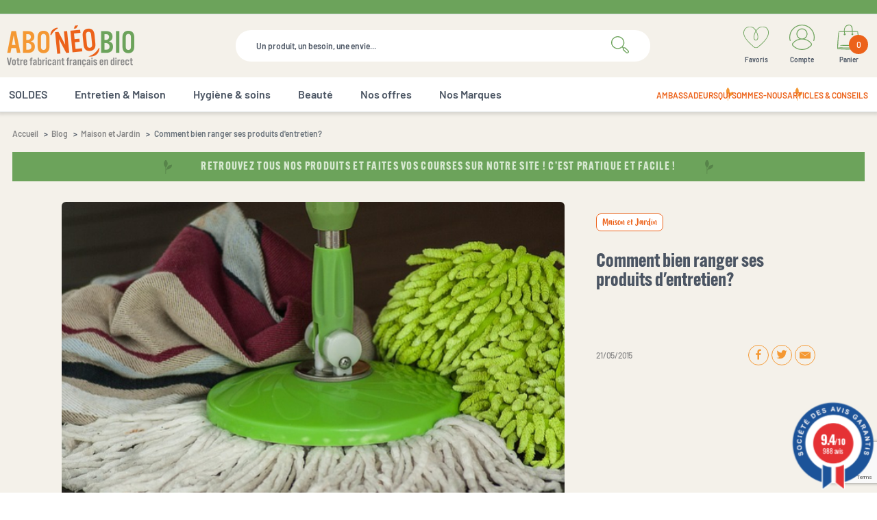

--- FILE ---
content_type: text/html; charset=UTF-8
request_url: https://www.aboneobio.com/blog/comment-bien-ranger-ses-produits-dentretien-n2039
body_size: 26691
content:
<!doctype html>
<html lang="fr-FR">

  <head>
    
      
  <meta charset="utf-8">


  <meta http-equiv="x-ua-compatible" content="ie=edge">



	  <title>Comment bien ranger ses produits d&#039;entretien?</title>
	  <meta name="description" content="">
	  <meta name="keywords" content="">
	  	  
				  			<link rel="alternate" href="https://www.aboneobio.com/blog/comment-bien-ranger-ses-produits-dentretien-n2039" hreflang="fr">
		  			   
				
				<script data-keepinline="true">
    var ajaxGetProductUrl = '//www.aboneobio.com/module/cdc_googletagmanager/async';
    var ajaxShippingEvent = 1;
    var ajaxPaymentEvent = 1;

/* datalayer */
dataLayer = window.dataLayer || [];
    let cdcDatalayer = {"pageCategory":"blog","event":"BlogConsultation","ecommerce":{"currency":"EUR"},"userLogged":0,"customer_id":"guest_133479","eventName":"Blog - Ouverture article","articleTitle":"Comment bien ranger ses produits d'entretien?","articlePath":"comment-bien-ranger-ses-produits-dentretien","articleCategory":"Cosmétique bio","articleOpen":1};
    dataLayer.push(cdcDatalayer);

/* call to GTM Tag */
(function(w,d,s,l,i){w[l]=w[l]||[];w[l].push({'gtm.start':
new Date().getTime(),event:'gtm.js'});var f=d.getElementsByTagName(s)[0],
j=d.createElement(s),dl=l!='dataLayer'?'&l='+l:'';j.async=true;j.src=
'https://www.googletagmanager.com/gtm.js?id='+i+dl;f.parentNode.insertBefore(j,f);
})(window,document,'script','dataLayer','GTM-WH7FZJM');

/* async call to avoid cache system for dynamic data */
dataLayer.push({
  'event': 'datalayer_ready'
});
</script>
		
	
	
  


  <meta name="viewport" content="width=device-width, initial-scale=1">



  <link rel="icon" type="image/vnd.microsoft.icon" href="https://www.aboneobio.com/img/favicon.ico?1695204186">
  <link rel="shortcut icon" type="image/x-icon" href="https://www.aboneobio.com/img/favicon.ico?1695204186">



  <!-- Module Presta Blog -->
<meta property="og:url"          content="https://www.aboneobio.com/blog/comment-bien-ranger-ses-produits-dentretien-n2039" />
<meta property="og:image"        content="https://www.aboneobio.com/modules/prestablog/views/img/grid-for-1-7/up-img/2039.jpg" />
<meta property="og:title"        content="Comment bien ranger ses produits d&#039;entretien?" />
<meta property="og:description"  content="" />
<!-- Module Presta Blog -->

<meta property="og:title" content="PrestaBlog"/>
  <meta property="og:description" content="Blog"/>
<meta property="og:type" content="website"/>
<meta property="og:url" content="https://www.aboneobio.com/blog/comment-bien-ranger-ses-produits-dentretien-n2039"/>
<meta property="og:site_name" content="AboNeoBio"/>

  <meta property="og:image" content="https://www.aboneobio.com/img/logo-1694510370.jpg"/>
<meta name="twitter:card" content="summary_large_image">
<meta property="twitter:title" content="PrestaBlog"/>
  <meta property="twitter:description" content="Blog"/>
<meta property="twitter:site" content="AboNeoBio"/>
<meta property="twitter:creator" content="AboNeoBio"/>
<meta property="twitter:domain" content="https://www.aboneobio.com/blog/comment-bien-ranger-ses-produits-dentretien-n2039"/>

  <meta property="twitter:image" content="https://www.aboneobio.com/img/logo-1694510370.jpg"/>
      <meta property="twitter:image:alt" content="Blog"/>
  
<script type="text/javascript">
    var Days_text = 'Journée(s)';
    var Hours_text = 'Heure(s)';
    var Mins_text = 'Min(s)';
    var Sec_text = 'Sec(s)';
</script><!--Module: ets_socicallogin -->
<script type="text/javascript">
    var ets_solo_callbackUrl = 'https://www.aboneobio.com/module/ets_sociallogin/oauth';
</script>
<!--/Module: ets_socicallogin--><link href="//fonts.googleapis.com/css?family=Open+Sans:600,400,400i|Oswald:700" rel="stylesheet" type="text/css" media="all">
 
<script type="text/javascript">
    var agSiteId="11148";
</script>
<script src="https://www.societe-des-avis-garantis.fr/wp-content/plugins/ag-core/widgets/JsWidget.js" type="text/javascript"></script>

<style>
        #agWidgetH.fr, #ag-s.fr {
float: inherit !important;
}

#categoryStarsMain {
    margin-top: -6px !important;
    justify-content: left !important;
}

.categoryStarsStr {
    margin-top: 7px;
}

.product-miniature__brand {
flex-direction: column;
}

#steavisgarantisFooterVerif {
    display: flex !important;
    align-items: center;
}
    </style>
<div id="wishnotif" class="nw-box"  style="display: none"><div class="nw-content"><i class="material-icons" aria-hidden="true">done</i>Produit ajouté à la liste d'envies</div></div>


<div id="nicewishlist-modal" class="modal fade" tabindex="-1" role="dialog" aria-hidden="true" style="display: none">
    <div class="modal-dialog">
        <div class="modal-content">
            <div class="modal-header">
                <span class="modal-title">Vous devez vous connecter ou créer un compte</span>
                <button type="button" class="close" data-dismiss="modal" aria-label="Close">
                    <span aria-hidden="true">&times;</span>
                </button>
            </div>
            <div class="modal-body">
                <section class="login-form">
                   <p> Enregistrez des produits sur votre liste de souhaits pour les acheter plus tard ou les partager avec vos amis.</p>
                    

  
      

  <form id="login-form" action="index.php?controller=authentication&amp;back=my-account" method="post">

    <div>
      
                  
            
  
    <input type="hidden" name="back" value="">
  


          
                  
              
  <div class="form-group js-input-column">
          <label class="form-label required" for="f-email_96401">
        E-mail
        
                  
      </label>
    

    
      
        <input
          class="form-control"
          name="email"
          type="email"
          value=""
          id="f-email_96401"
                              required           autocomplete="email"           >
              

    
    
                        


  </div>


          
                  
              
  <div class="form-group js-input-column">
          <label class="form-label required" for="f-password_53629">
        Mot de passe
        
                  
      </label>
    

    
      
        <div class="input-group js-parent-focus">
          <input
            class="form-control js-child-focus js-visible-password"
            name="password"
            id="f-password_53629"
            type="password"
            value=""
                                                pattern=".{,}"
            autocomplete="current-password"             required>
          <span class="input-group-append">
            <button class="btn btn-primary" type="button" data-action="show-password"
              data-text-show="<span class='material-icons d-block'>visibility</span>" data-text-hide="<span class='material-icons d-block'>visibility_off</span>">
              <span class="material-icons d-block">visibility</span>
            </button>
          </span>
        </div>
              

    
    
          


  </div>


          
              
      <div class="forgot-password text-center mb-3">
        <a href="https://www.aboneobio.com/recuperation-mot-de-passe" rel="nofollow">
          Mot de passe oublié ?
        </a>
      </div>
    </div>

    
      <footer class="form-footer text-center clearfix">
        <input type="hidden" name="submitLogin" value="1">
        
          <button id="submit-login" class="btn btn-primary d-none d-md-inline-block" data-link-action="sign-in" type="submit" class="form-control-submit">
            Connexion
          </button>
          <button id="submit-login" class="btn btn-primary btn-block d-block d-md-none" data-link-action="sign-in" type="submit" class="form-control-submit">
            Connexion
          </button>
        
      </footer>
    

  </form>


                </section>
                <hr/>
                
                    
                
                <div class="no-account">
                    <a href="https://www.aboneobio.com/connexion?create_account=1" data-link-action="display-register-form">
                        Pas de compte? Créez-en un ici
                    </a>
                </div>
            </div>
        </div>
    </div>
</div>
<script type="text/javascript">
    (function() {
        window.sib = {
            equeue: [],
            client_key: "bljc4viu3ordll49gdcz6m5l"
        };

    
        window.sendinblue = { } ;
        for (var j = ['track', 'identify', 'trackLink', 'page'], i = 0; i < j.length; i++) {
            (function(k) {
                window.sendinblue[k] = function() {
                    var arg = Array.prototype.slice.call(arguments);
                    (window.sib[k] || function() {
                        var t = { } ;
                        t[k] = arg;
                        window.sib.equeue.push(t);
                    })(arg[0], arg[1], arg[2]);
                };
            })(j[i]);
        }
        var n = document.createElement("script"),
            i = document.getElementsByTagName("script")[0];
        n.type = "text/javascript", n.id = "sendinblue-js", n.async = !0, n.src = "https://sibautomation.com/sa.js?plugin=prestashop&key=" + window.sib.client_key, i.parentNode.insertBefore(n, i), window.sendinblue.page();
    })();
</script>

<script type="text/javascript">
	var bestkitgift_ajax_controller = "https://www.aboneobio.com/module/bestkit_gifts/ajax";
	var bestkitgift_slide_width = 300;
	var bestkitgift_inside_cart = 1;
	var bestkitgift_success_title = "Vous allez adorer !";
	var bestkitgift_success_msg = "Votre échantillon a bien été ajouté";
</script>
<!-- related products -->
<script type="text/javascript">
var unselectedmessage = "Please select any Related Product";
var ps_version = parseInt("1");
var currency_sign = "€";
var baseUri = "http://www.aboneobio.com/";
var static_token = "a2419672cde9906e26ed719f381aa024";
var current_page = "blog";
var cart_link = "https://www.aboneobio.com/panier";
var script_path = "/modules/relatedproducts/views/js/related_products.js";
var rp_view = "list";
</script>




      <link rel="preload" as="image" href="https://www.aboneobio.com/img/logo-1694510370.jpg">
    
  
  <link
      rel="preload"
      href="https://www.aboneobio.com/themes/aboneobio/assets/fonts/MaterialIcons-Regular-12a47ed5fd5585f0f4227fa035a1a607.woff2"
      as="font"
      crossorigin
    >




  
  
      <link
      rel="preload"
      href="https://www.aboneobio.com/themes/aboneobio/assets/css/theme.css?v=b73ce398c39f506af761d2277d853a92"
      as="style"
    >
  
  <link
    rel="stylesheet"
    href="https://www.aboneobio.com/themes/aboneobio/assets/css/theme.css?v=b73ce398c39f506af761d2277d853a92"
    type="text/css"
    media="all">
  
  
  <link
    rel="stylesheet"
    href="https://www.aboneobio.com/modules/ps_socialfollow/views/css/ps_socialfollow.css?v=b73ce398c39f506af761d2277d853a92"
    type="text/css"
    media="all">
  
  
  <link
    rel="stylesheet"
    href="https://www.aboneobio.com/modules/blockreassurance/views/dist/front.css?v=b73ce398c39f506af761d2277d853a92"
    type="text/css"
    media="all">
  
  
  <link
    rel="stylesheet"
    href="https://www.aboneobio.com/themes/aboneobio/modules/ps_searchbar/ps_searchbar.css?v=b73ce398c39f506af761d2277d853a92"
    type="text/css"
    media="all">
  
  
  <link
    rel="stylesheet"
    href="https://www.aboneobio.com/modules/custombanners/views/css/lib/swiper5.css?v=b73ce398c39f506af761d2277d853a92"
    type="text/css"
    media="all">
  
  
  <link
    rel="stylesheet"
    href="https://www.aboneobio.com/modules/custombanners/views/css/front.css?v=b73ce398c39f506af761d2277d853a92"
    type="text/css"
    media="all">
  
  
  <link
    rel="stylesheet"
    href="https://www.aboneobio.com/modules/custombanners/views/css/custom.css?v=b73ce398c39f506af761d2277d853a92"
    type="text/css"
    media="all">
  
  
  <link
    rel="stylesheet"
    href="https://www.aboneobio.com/themes/aboneobio/modules/prestablog/views/css/grid-for-1-7-module.css?v=b73ce398c39f506af761d2277d853a92"
    type="text/css"
    media="all">
  
  
  <link
    rel="stylesheet"
    href="https://www.aboneobio.com/themes/aboneobio/modules/prestablog/views/css/grid-for-1-7-module-widget.css?v=b73ce398c39f506af761d2277d853a92"
    type="text/css"
    media="all">
  
  
  <link
    rel="stylesheet"
    href="https://www.aboneobio.com/themes/aboneobio/modules/prestablog/views/css/blog1.css?v=b73ce398c39f506af761d2277d853a92"
    type="text/css"
    media="all">
  
  
  <link
    rel="stylesheet"
    href="https://www.aboneobio.com/themes/aboneobio/modules/prestablog/views/css/custom1.css?v=b73ce398c39f506af761d2277d853a92"
    type="text/css"
    media="all">
  
  
  <link
    rel="stylesheet"
    href="https://www.aboneobio.com/themes/aboneobio/modules/ets_megamenu/views/css/layout1.css?v=b73ce398c39f506af761d2277d853a92"
    type="text/css"
    media="all">
  
  
  <link
    rel="stylesheet"
    href="https://www.aboneobio.com/themes/aboneobio/modules/ets_megamenu/views/css/mobile_floating.css?v=b73ce398c39f506af761d2277d853a92"
    type="text/css"
    media="all">
  
  
  <link
    rel="stylesheet"
    href="https://www.aboneobio.com/modules/myprestacomments/myprestacomments.css?v=b73ce398c39f506af761d2277d853a92"
    type="text/css"
    media="all">
  
  
  <link
    rel="stylesheet"
    href="https://www.aboneobio.com/themes/aboneobio/modules/myprestacomments/myprestacomments32.css?v=b73ce398c39f506af761d2277d853a92"
    type="text/css"
    media="all">
  
  
  <link
    rel="stylesheet"
    href="https://www.aboneobio.com/modules/ets_sociallogin/views/css/fix17.css?v=b73ce398c39f506af761d2277d853a92"
    type="text/css"
    media="all">
  
  
  <link
    rel="stylesheet"
    href="https://www.aboneobio.com/modules/ets_sociallogin/views/css/front.css?v=b73ce398c39f506af761d2277d853a92"
    type="text/css"
    media="all">
  
  
  <link
    rel="stylesheet"
    href="https://www.aboneobio.com/modules/ets_sociallogin/views/css/common.css?v=b73ce398c39f506af761d2277d853a92"
    type="text/css"
    media="all">
  
  
  <link
    rel="stylesheet"
    href="https://www.aboneobio.com/modules/steavisgarantis/views/css/style.css?v=b73ce398c39f506af761d2277d853a92"
    type="text/css"
    media="all">
  
  
  <link
    rel="stylesheet"
    href="https://www.aboneobio.com/modules/productlabelsandstickers/views/css/stickers.css?v=b73ce398c39f506af761d2277d853a92"
    type="text/css"
    media="all">
  
  
  <link
    rel="stylesheet"
    href="https://www.aboneobio.com/modules/sx_focusimagemanufacturer//views/css/front.css?v=b73ce398c39f506af761d2277d853a92"
    type="text/css"
    media="all">
  
  
  <link
    rel="stylesheet"
    href="https://www.aboneobio.com/themes/aboneobio/modules/bestkit_gifts/views/css/bestkit_gifts.css?v=b73ce398c39f506af761d2277d853a92"
    type="text/css"
    media="all">
  
  
  <link
    rel="stylesheet"
    href="https://www.aboneobio.com/themes/aboneobio/modules/bestkit_gifts/views/css/sweet-alert.css?v=b73ce398c39f506af761d2277d853a92"
    type="text/css"
    media="all">
  
  
  <link
    rel="stylesheet"
    href="https://www.aboneobio.com/modules/relatedproducts/views/css/relatedproducts_block_list.css?v=b73ce398c39f506af761d2277d853a92"
    type="text/css"
    media="all">
  
  
  <link
    rel="stylesheet"
    href="https://www.aboneobio.com/themes/aboneobio/modules/relatedproducts/views/css/slick-theme.css?v=b73ce398c39f506af761d2277d853a92"
    type="text/css"
    media="all">
  
  
  <link
    rel="stylesheet"
    href="https://www.aboneobio.com/themes/aboneobio/modules/relatedproducts/views/css/slick.css?v=b73ce398c39f506af761d2277d853a92"
    type="text/css"
    media="all">
  
  
  <link
    rel="stylesheet"
    href="https://www.aboneobio.com/themes/aboneobio/modules/relatedproducts/views/css/front.css?v=b73ce398c39f506af761d2277d853a92"
    type="text/css"
    media="all">
  
  
  <link
    rel="stylesheet"
    href="https://www.aboneobio.com/modules/sx_heavyparcel//views/css/front.css?v=b73ce398c39f506af761d2277d853a92"
    type="text/css"
    media="all">
  
  
  <link
    rel="stylesheet"
    href="https://www.aboneobio.com/js/jquery/ui/themes/base/minified/jquery-ui.min.css?v=b73ce398c39f506af761d2277d853a92"
    type="text/css"
    media="all">
  
  
  <link
    rel="stylesheet"
    href="https://www.aboneobio.com/js/jquery/ui/themes/base/minified/jquery.ui.theme.min.css?v=b73ce398c39f506af761d2277d853a92"
    type="text/css"
    media="all">
  
  
  <link
    rel="stylesheet"
    href="https://www.aboneobio.com/js/jquery/plugins/fancybox/jquery.fancybox.css?v=b73ce398c39f506af761d2277d853a92"
    type="text/css"
    media="all">
  
  
  <link
    rel="stylesheet"
    href="https://www.aboneobio.com/js/jquery/plugins/growl/jquery.growl.css?v=b73ce398c39f506af761d2277d853a92"
    type="text/css"
    media="all">
  
  
  <link
    rel="stylesheet"
    href="https://www.aboneobio.com/js/jquery/plugins/bxslider/jquery.bxslider.css?v=b73ce398c39f506af761d2277d853a92"
    type="text/css"
    media="all">
  
  
  <link
    rel="stylesheet"
    href="https://www.aboneobio.com/themes/aboneobio/modules/ps_imageslider/css/homeslider.css?v=b73ce398c39f506af761d2277d853a92"
    type="text/css"
    media="all">
  
  
  <link
    rel="stylesheet"
    href="https://www.aboneobio.com/themes/aboneobio/modules/ets_megamenu/views/css/megamenu.css?v=b73ce398c39f506af761d2277d853a92"
    type="text/css"
    media="all">
  
  
  <link
    rel="stylesheet"
    href="https://www.aboneobio.com/themes/aboneobio/modules/ets_megamenu/views/css/fix17.css?v=b73ce398c39f506af761d2277d853a92"
    type="text/css"
    media="all">
  
  
  <link
    rel="stylesheet"
    href="https://www.aboneobio.com/modules/ets_megamenu/views/css/cache.css?v=b73ce398c39f506af761d2277d853a92"
    type="text/css"
    media="all">
  
  
  <link
    rel="stylesheet"
    href="https://www.aboneobio.com/themes/aboneobio/modules/stadditionalproductlisting/views/css/stadditionalproductlisting.css?v=b73ce398c39f506af761d2277d853a92"
    type="text/css"
    media="all">
  
  
  <link
    rel="stylesheet"
    href="https://www.aboneobio.com/themes/aboneobio/modules/advancedcms/views/css/cmsfront_base.css?v=b73ce398c39f506af761d2277d853a92"
    type="text/css"
    media="all">
  
  
  <link
    rel="stylesheet"
    href="https://www.aboneobio.com/modules/advancedcms/views/css/blocks/AdvancedCmsBlockCategory/front/AdvancedCmsBlockCategory.css?v=b73ce398c39f506af761d2277d853a92"
    type="text/css"
    media="all">
  
  
  <link
    rel="stylesheet"
    href="https://www.aboneobio.com/modules/advancedcms/views/css/blocks/AdvancedCmsBlockCategorySlider/front/AdvancedCmsBlockCategorySlider.css?v=b73ce398c39f506af761d2277d853a92"
    type="text/css"
    media="all">
  
  
  <link
    rel="stylesheet"
    href="https://www.aboneobio.com/themes/aboneobio/modules/nicewishlist/views/css/front.css?v=b73ce398c39f506af761d2277d853a92"
    type="text/css"
    media="all">
  
  
  <link
    rel="stylesheet"
    href="https://www.aboneobio.com/modules/sx_slider_ingredient/css/owl.theme.default.min.css?v=b73ce398c39f506af761d2277d853a92"
    type="text/css"
    media="all">
  
  
  <link
    rel="stylesheet"
    href="https://www.aboneobio.com/themes/aboneobio/modules/prestablog/views/css/rrssb.css?v=b73ce398c39f506af761d2277d853a92"
    type="text/css"
    media="all">
  
  
  <link
    rel="stylesheet"
    href="https://www.aboneobio.com/themes/aboneobio/modules/alcamultifaqs/views/css/alcamultifaqs.css?v=b73ce398c39f506af761d2277d853a92"
    type="text/css"
    media="all">
  
  
  <link
    rel="stylesheet"
    href="https://www.aboneobio.com/js/jquery/ui/themes/base/jquery.ui.core.css?v=b73ce398c39f506af761d2277d853a92"
    type="text/css"
    media="all">
  
  
  <link
    rel="stylesheet"
    href="https://www.aboneobio.com/modules/pm_advancedsearch/views/css/pm_advancedsearch-17.css?v=b73ce398c39f506af761d2277d853a92"
    type="text/css"
    media="all">
  
  
  <link
    rel="stylesheet"
    href="https://www.aboneobio.com/modules/pm_advancedsearch/views/css/pm_advancedsearch_dynamic.css?v=b73ce398c39f506af761d2277d853a92"
    type="text/css"
    media="all">
  
  
  <link
    rel="stylesheet"
    href="https://www.aboneobio.com/modules/pm_advancedsearch/views/css/selectize/selectize.css?v=b73ce398c39f506af761d2277d853a92"
    type="text/css"
    media="all">
  
  
  <link
    rel="stylesheet"
    href="https://www.aboneobio.com/themes/aboneobio/assets/css/custom.css?v=b73ce398c39f506af761d2277d853a92"
    type="text/css"
    media="all">
  
  
  <link
    rel="stylesheet"
    href="https://www.aboneobio.com/themes/aboneobio/assets/css/home.css?v=b73ce398c39f506af761d2277d853a92"
    type="text/css"
    media="all">




  



  <script type="text/javascript">
        var ASSearchUrl = "https:\/\/www.aboneobio.com\/module\/pm_advancedsearch\/advancedsearch4";
        var AccessDenied = "Acc\u00e8s refus\u00e9:";
        var GrowlAddToCart = "Product added to cart successfully!";
        var adcms_statuses = {"1":"Erreur de page g\u00e9n\u00e9rale","2":"Erreur de restriction","3":"Erreur de lien de page","4":"Erreur de configuration de la page"};
        var as4_orderBySalesAsc = "Meilleures ventes en dernier";
        var as4_orderBySalesDesc = "Meilleures ventes en premier";
        var baseDir = "\/";
        var cb_isDesktop = 1;
        var img_col_dir = "\/img\/co\/";
        var info_declinations = "This product exists with other declinations :";
        var listDisplayAjaxUrl = "https:\/\/www.aboneobio.com\/module\/is_themecore\/ajaxTheme";
        var nicewishlist = {"nbProducts":0};
        var prestashop = {"cart":{"products":[],"totals":{"total":{"type":"total","label":"Total","amount":0,"value":"0,00\u00a0\u20ac"},"total_including_tax":{"type":"total","label":"Total TTC","amount":0,"value":"0,00\u00a0\u20ac"},"total_excluding_tax":{"type":"total","label":"Total HT :","amount":0,"value":"0,00\u00a0\u20ac"}},"subtotals":{"products":{"type":"products","label":"Sous-total","amount":0,"value":"0,00\u00a0\u20ac"},"discounts":null,"shipping":{"type":"shipping","label":"Livraison","amount":0,"value":""},"tax":null},"products_count":0,"summary_string":"0 articles","vouchers":{"allowed":1,"added":[]},"discounts":[],"minimalPurchase":1,"minimalPurchaseRequired":"Un montant total de 1,00\u00a0\u20ac HT minimum est requis pour valider votre commande. Le montant actuel de votre commande est de 0,00\u00a0\u20ac HT."},"currency":{"id":1,"name":"Euro","iso_code":"EUR","iso_code_num":"978","sign":"\u20ac"},"customer":{"lastname":null,"firstname":null,"email":null,"birthday":null,"newsletter":null,"newsletter_date_add":null,"optin":null,"website":null,"company":null,"siret":null,"ape":null,"is_logged":false,"gender":{"type":null,"name":null},"addresses":[]},"language":{"name":"Fran\u00e7ais (French)","iso_code":"fr","locale":"fr-FR","language_code":"fr","is_rtl":"0","date_format_lite":"d\/m\/Y","date_format_full":"d\/m\/Y H:i:s","id":1},"page":{"title":"","canonical":null,"meta":{"title":"PrestaBlog","description":"Blog","keywords":"","robots":"index"},"page_name":"module-prestablog-blog","body_classes":{"lang-fr":true,"lang-rtl":false,"country-FR":true,"currency-EUR":true,"layout-full-width":true,"page-":true,"tax-display-enabled":true},"admin_notifications":[]},"shop":{"name":"AboNeoBio","logo":"https:\/\/www.aboneobio.com\/img\/logo-1694510370.jpg","stores_icon":"https:\/\/www.aboneobio.com\/img\/logo_stores.png","favicon":"https:\/\/www.aboneobio.com\/img\/favicon.ico"},"urls":{"base_url":"https:\/\/www.aboneobio.com\/","current_url":"https:\/\/www.aboneobio.com\/blog\/comment-bien-ranger-ses-produits-dentretien-n2039","shop_domain_url":"https:\/\/www.aboneobio.com","img_ps_url":"https:\/\/www.aboneobio.com\/img\/","img_cat_url":"https:\/\/www.aboneobio.com\/img\/c\/","img_lang_url":"https:\/\/www.aboneobio.com\/img\/l\/","img_prod_url":"https:\/\/www.aboneobio.com\/img\/p\/","img_manu_url":"https:\/\/www.aboneobio.com\/img\/m\/","img_sup_url":"https:\/\/www.aboneobio.com\/img\/su\/","img_ship_url":"https:\/\/www.aboneobio.com\/img\/s\/","img_store_url":"https:\/\/www.aboneobio.com\/img\/st\/","img_col_url":"https:\/\/www.aboneobio.com\/img\/co\/","img_url":"https:\/\/www.aboneobio.com\/themes\/aboneobio\/assets\/img\/","css_url":"https:\/\/www.aboneobio.com\/themes\/aboneobio\/assets\/css\/","js_url":"https:\/\/www.aboneobio.com\/themes\/aboneobio\/assets\/js\/","pic_url":"https:\/\/www.aboneobio.com\/upload\/","pages":{"address":"https:\/\/www.aboneobio.com\/adresse","addresses":"https:\/\/www.aboneobio.com\/adresses","authentication":"https:\/\/www.aboneobio.com\/connexion","cart":"https:\/\/www.aboneobio.com\/panier","category":"https:\/\/www.aboneobio.com\/index.php?controller=category","cms":"https:\/\/www.aboneobio.com\/index.php?controller=cms","contact":"https:\/\/www.aboneobio.com\/nous-contacter","discount":"https:\/\/www.aboneobio.com\/reduction","guest_tracking":"https:\/\/www.aboneobio.com\/suivi-commande-invite","history":"https:\/\/www.aboneobio.com\/historique-commandes","identity":"https:\/\/www.aboneobio.com\/identite","index":"https:\/\/www.aboneobio.com\/","my_account":"https:\/\/www.aboneobio.com\/mon-compte","order_confirmation":"https:\/\/www.aboneobio.com\/confirmation-commande","order_detail":"https:\/\/www.aboneobio.com\/index.php?controller=order-detail","order_follow":"https:\/\/www.aboneobio.com\/suivi-commande","order":"https:\/\/www.aboneobio.com\/commande","order_return":"https:\/\/www.aboneobio.com\/index.php?controller=order-return","order_slip":"https:\/\/www.aboneobio.com\/avoirs","pagenotfound":"https:\/\/www.aboneobio.com\/page-introuvable","password":"https:\/\/www.aboneobio.com\/recuperation-mot-de-passe","pdf_invoice":"https:\/\/www.aboneobio.com\/index.php?controller=pdf-invoice","pdf_order_return":"https:\/\/www.aboneobio.com\/index.php?controller=pdf-order-return","pdf_order_slip":"https:\/\/www.aboneobio.com\/index.php?controller=pdf-order-slip","prices_drop":"https:\/\/www.aboneobio.com\/promotions","product":"https:\/\/www.aboneobio.com\/index.php?controller=product","search":"https:\/\/www.aboneobio.com\/recherche","sitemap":"https:\/\/www.aboneobio.com\/plan-site","stores":"https:\/\/www.aboneobio.com\/magasins","supplier":"https:\/\/www.aboneobio.com\/fournisseur","register":"https:\/\/www.aboneobio.com\/connexion?create_account=1","order_login":"https:\/\/www.aboneobio.com\/commande?login=1"},"alternative_langs":[],"theme_assets":"\/themes\/aboneobio\/assets\/","actions":{"logout":"https:\/\/www.aboneobio.com\/?mylogout="},"no_picture_image":{"bySize":{"small_default":{"url":"https:\/\/www.aboneobio.com\/img\/p\/fr-default-small_default.jpg","width":98,"height":98},"cart_default":{"url":"https:\/\/www.aboneobio.com\/img\/p\/fr-default-cart_default.jpg","width":125,"height":125},"home_default":{"url":"https:\/\/www.aboneobio.com\/img\/p\/fr-default-home_default.jpg","width":300,"height":300},"medium_default":{"url":"https:\/\/www.aboneobio.com\/img\/p\/fr-default-medium_default.jpg","width":452,"height":452},"large_default":{"url":"https:\/\/www.aboneobio.com\/img\/p\/fr-default-large_default.jpg","width":800,"height":800}},"small":{"url":"https:\/\/www.aboneobio.com\/img\/p\/fr-default-small_default.jpg","width":98,"height":98},"medium":{"url":"https:\/\/www.aboneobio.com\/img\/p\/fr-default-home_default.jpg","width":300,"height":300},"large":{"url":"https:\/\/www.aboneobio.com\/img\/p\/fr-default-large_default.jpg","width":800,"height":800},"legend":""}},"configuration":{"display_taxes_label":true,"display_prices_tax_incl":true,"is_catalog":false,"show_prices":true,"opt_in":{"partner":true},"quantity_discount":{"type":"discount","label":"Remise sur prix unitaire"},"voucher_enabled":1,"return_enabled":0},"field_required":[],"breadcrumb":{"links":[{"title":"Accueil","url":"https:\/\/www.aboneobio.com\/"},{"title":"Blog","url":"https:\/\/www.aboneobio.com\/blog"},{"title":"Maison et Jardin","url":"https:\/\/www.aboneobio.com\/blog\/maison-et-jardin-c5"},{"title":"Comment bien ranger ses produits d'entretien?","url":"https:\/\/www.aboneobio.com\/blog\/comment-bien-ranger-ses-produits-dentretien-n2039"}],"count":4},"link":{"protocol_link":"https:\/\/","protocol_content":"https:\/\/"},"time":1769015563,"static_token":"a2419672cde9906e26ed719f381aa024","token":"bb82e22e504466271e233573157f15c1","debug":false};
        var psemailsubscription_subscription = "https:\/\/www.aboneobio.com\/module\/ps_emailsubscription\/subscription";
        var psr_icon_color = "#F19D76";
      </script>




    
  </head>

  <body id="module-prestablog-blog" class="lang-fr country-fr currency-eur layout-full-width page- tax-display-enabled">

    
      <!-- Google Tag Manager (noscript) -->
<noscript><iframe src="https://www.googletagmanager.com/ns.html?id=GTM-WH7FZJM"
height="0" width="0" style="display:none;visibility:hidden"></iframe></noscript>
<!-- End Google Tag Manager (noscript) -->

    

    <main class="l-main">
      
              

      <header id="header" class="l-header mb-0">
        
          

    <nav class="header-nav border-bottom bg-secondary py-2">
        <div class="container">
            
        </div>
    </nav>



    <div class="header-top-wrapper">
        <div class="header-top">
            <div class="header-top__content ">
                <div class=" header-top__row bg-light py-2">
                    <div class="container-fluid header-desktop px-0 ">
                        <div class="row align-items-center">
                            <div class="col-lg-3 col-md-5 col-xs-6 header-top__block header-top__block--logo">
                                <div class="d-flex align-items-center">
                                    <div class="flex-grow-0 header-top__block header-top__block--menu-toggle d-block d-lg-none">
                                        <div id="_mobile_main_menu">
                                        </div>
                                                                            </div>
                                    <a href="https://www.aboneobio.com/" class="ml-xl-0 ml-2">
                                                                                    <img
                                                                                                    src="https://www.aboneobio.com/img/logo-1694510370.jpg"
                                                                                                class="logo img-fluid"
                                                alt="AboNeoBio logo">
                                                                            </a>
                                </div>
                            </div>

                            <div class="col-lg-6 col header-top__block d-none d-lg-block">
                                <div id="search_widget" class="search-widgets" data-search-controller-url="//www.aboneobio.com/recherche">
  <form method="get" action="//www.aboneobio.com/recherche">
    <input type="hidden" name="controller" value="search">
    <button type="submit" class="btn-search">
      <i class="search" aria-hidden="true">
        <img id="search" src="/img/icons/search.svg" alt="Rechercher">
      </i>
    </button>
    <input type="text" name="s" value="" placeholder="Un produit, un besoin, une envie..." aria-label="Rechercher">
    <i class="material-icons clear" aria-hidden="true">clear</i>
  </form>
</div>

                            </div>

                            <div class="col-lg-3 col-md-7 col-xs-6 header-top__block">
                                <div class="row justify-content-end mx-0">
                                    <div class="search_button">
                                        <a role="button" class="search-toggler header-top__link d-flex d-lg-none" data-toggle="modal" data-target="#saerchModal">
                                            <div class="header-top__icon-container">
                                                <img src="/img/icons/search.svg" alt="Rechercher">
                                            </div>
                                            <span><small>Rechercher</small></span>
                                        </a>
                                    </div>
                                    <div class="wishblock header-top__block header-top__block--wishlist d-none d-lg-block">
    <a class="header-top__link" href="//www.aboneobio.com/module/nicewishlist/view">
        <div class="header-top__icon-container">
            <img class="img-fluid" src="/themes/aboneobio/assets/img/favoris.svg" alt="Customeraccount">
        </div>
        <span><small>Favoris</small></span>
    </a>
</div>
<div class="flex-grow-0 header-top__block header-top__block--user text-center">
  <a
    class="header-top__link"
    rel="nofollow"
    href="https://www.aboneobio.com/connexion?back=https%3A%2F%2Fwww.aboneobio.com%2Fblog%2Fcomment-bien-ranger-ses-produits-dentretien-n2039"
          title="Identifiez-vous"
      >
    <div class="header-top__icon-container">
      <img class="img-fluid" src="/img/icons/account.svg" alt="Customeraccount">
    </div> 
    <span><small>Compte</small></span>
  </a>
</div>
 
<!-- Module Presta Blog -->

<div id="prestablog_displayslider">


</div>

<!-- Module Presta Blog -->
<div id="_desktop_cart" class="header-top__block header-top__block--cart mx-1 flex-grow-0">
    <div class="blockcart cart-preview inactive" data-refresh-url="//www.aboneobio.com/module/ps_shoppingcart/ajax">
        <div class="header">
            <a class="header-top__link d-lg-block" rel="nofollow" aria-label="Lien du panier contenant 0 produit(s)" href="//www.aboneobio.com/panier?action=show">
                <div class="header-top__icon-container">
                    <img class="img-fluid" src="/img/icons/basket.svg" alt="cart">
                    <span class="header-top__badge cart-products-count">0</span>
                </div>
                <span><small>Panier</small></span>
            </a>
        </div>
    </div>
</div>



                                </div>
                            </div>
                        </div>
                    </div>
                </div>
            </div>
            <div class="container-fluid d-md-flex d-none">
                <div class="row mx-0 header-top__row header-top__navigation w-100">
                    <div id="_desktop_main_menu">
                            <div class="ets_mm_megamenu 
        layout_layout1 
         
          
        transition_fade   
        transition_floating 
        w-auto 
        sticky_enabled 
         
        ets-dir-ltr        hook-default        single_layout                 hover         "
        data-bggray="bg_gray"
        >
        <div class="ets_mm_megamenu_content">
            <div class="container">
                <div class="ets_mm_megamenu_content_content">
                    <div class="ybc-menu-toggle ybc-menu-btn closed px-0 bg-light">
                        <span class="ybc-menu-button-toggle_icon mr-0 ml-2">
                            <svg xmlns="http://www.w3.org/2000/svg" width="26" height="19" viewBox="0 0 26 19" fill="none">
                                <g clip-path="url(#clip0_706_8083)">
                                <path d="M1.26829 0C0.567561 0 0 0.566833 0 1.26667C0 1.9665 0.567561 2.53333 1.26829 2.53333H24.7317C25.4324 2.53333 26 1.9665 26 1.26667C26 0.566833 25.4324 0 24.7317 0H1.26829ZM1.26829 8.23333C0.567561 8.23333 0 8.80017 0 9.5C0 10.1998 0.567561 10.7667 1.26829 10.7667H24.7317C25.4324 10.7667 26 10.1998 26 9.5C26 8.80017 25.4324 8.23333 24.7317 8.23333H1.26829ZM1.26829 16.4667C0.567561 16.4667 0 17.0335 0 17.7333C0 18.4332 0.567561 19 1.26829 19H24.7317C25.4324 19 26 18.4332 26 17.7333C26 17.0335 25.4324 16.4667 24.7317 16.4667H1.26829Z" fill="#4B5563"/>
                                </g>
                                <defs>
                                <clipPath id="clip0_706_8083">
                                <rect width="26" height="19" fill="white"/>
                                </clipPath>
                                </defs>
                            </svg>
                        </span>
                    </div>
                        <ul class="mm_menus_ul  clicktext_show_submenu  hide_icon_vertical">
        <li class="close_menu">
            <div class="pull-right">
                <span class="mm_menus_back_icon border-0">
                    <img src="/img/icons/close.svg" alt=" Retour" >
                </span>
                            </div>
        </li>
                    <li class="mm_menus_li mm_sub_align_full hover "
                >
                <a class="ets_mm_url"                         href="https://www.aboneobio.com/499-nos-soldes"
                        style="font-size:16px;">
                    <span class="mm_menu_content_title">
                                                SOLDES
                                                                    </span>
                </a>
                                                                                                    </li>
                    <li class="mm_menus_li mm_sub_align_full mm_has_sub hover "
                >
                <a class="ets_mm_url"                         href="https://www.aboneobio.com/3-entretien-maison"
                        style="font-size:16px;">
                    <span class="mm_menu_content_title">
                                                Entretien &amp; Maison
                        <span class="mm_arrow"></span>                                            </span>
                </a>
                                                    <span class="arrow closed"></span>                                            <ul class="mm_columns_ul container-fluid"
                            style=" width:100%; font-size:16px;">
                                                            <li class="mm_columns_li column_size_3  mm_has_sub">
                                                                            
                                        <ul class="mm_blocks_ul">
                                                                                            <li data-id-block="16" class="mm_blocks_li">
                                                        
    <div class="ets_mm_block mm_block_type_category">
        <span class="position-relative d-flex"> 
                    <span data-trigger="showSubMenu" class="h4 mb-0 py-2 pt-1"  style="font-size:16px">
                <a href="/31-entretien-du-linge"  style="font-size:16px">                    Entretien du Linge
                    </a>            </span>
            <div class="icon_state btn btn-orange btn-icon btn-small d-flex d-lg-none ">
                <img class="icon-minus" src="/img/icons/minus_white.svg" alt="-">
                <img class="icon-plus" src="/img/icons/plus_white.svg" alt="+">
            </div>
        </span>
                <div class="ets_mm_block_content">        
                                <ul class="ets_mm_categories">
                    <li >
                <a class="ets_mm_url" href="https://www.aboneobio.com/312-assouplissants">Assouplissants</a>
                            </li>
                    <li >
                <a class="ets_mm_url" href="https://www.aboneobio.com/313-detachants">Détachants</a>
                            </li>
                    <li >
                <a class="ets_mm_url" href="https://www.aboneobio.com/314-kits-lessive">Kits lessive</a>
                            </li>
                    <li >
                <a class="ets_mm_url" href="https://www.aboneobio.com/311-lessives">Lessives</a>
                            </li>
            </ul>
                    </div>
    </div>
    <div class="clearfix"></div>

                                                </li>
                                                                                    </ul>
                                                                    </li>
                                                            <li class="mm_columns_li column_size_3  mm_has_sub">
                                                                            
                                        <ul class="mm_blocks_ul">
                                                                                            <li data-id-block="17" class="mm_blocks_li">
                                                        
    <div class="ets_mm_block mm_block_type_category">
        <span class="position-relative d-flex"> 
                    <span data-trigger="showSubMenu" class="h4 mb-0 py-2 pt-1"  style="font-size:16px">
                <a href="/32-vaisselle-et-cuisine"  style="font-size:16px">                    Vaisselle &amp; cuisine
                    </a>            </span>
            <div class="icon_state btn btn-orange btn-icon btn-small d-flex d-lg-none ">
                <img class="icon-minus" src="/img/icons/minus_white.svg" alt="-">
                <img class="icon-plus" src="/img/icons/plus_white.svg" alt="+">
            </div>
        </span>
                <div class="ets_mm_block_content">        
                                <ul class="ets_mm_categories">
                    <li >
                <a class="ets_mm_url" href="https://www.aboneobio.com/325-kits-vaisselle">Kits vaisselle</a>
                            </li>
                    <li >
                <a class="ets_mm_url" href="https://www.aboneobio.com/322-lave-vaisselle">Lave-vaisselle</a>
                            </li>
                    <li >
                <a class="ets_mm_url" href="https://www.aboneobio.com/321-liquide-vaisselle">Liquide-vaisselle</a>
                            </li>
                    <li >
                <a class="ets_mm_url" href="https://www.aboneobio.com/323-nettoyants-cuisine">Nettoyants cuisine</a>
                            </li>
            </ul>
                    </div>
    </div>
    <div class="clearfix"></div>

                                                </li>
                                                                                    </ul>
                                                                    </li>
                                                            <li class="mm_columns_li column_size_3  mm_has_sub">
                                                                            
                                        <ul class="mm_blocks_ul">
                                                                                            <li data-id-block="18" class="mm_blocks_li">
                                                        
    <div class="ets_mm_block mm_block_type_category">
        <span class="position-relative d-flex"> 
                    <span data-trigger="showSubMenu" class="h4 mb-0 py-2 pt-1"  style="font-size:16px">
                <a href="/33-produits-menagers"  style="font-size:16px">                    Produits Ménagers
                    </a>            </span>
            <div class="icon_state btn btn-orange btn-icon btn-small d-flex d-lg-none ">
                <img class="icon-minus" src="/img/icons/minus_white.svg" alt="-">
                <img class="icon-plus" src="/img/icons/plus_white.svg" alt="+">
            </div>
        </span>
                <div class="ets_mm_block_content">        
                                <ul class="ets_mm_categories">
                    <li >
                <a class="ets_mm_url" href="https://www.aboneobio.com/332-desinfectants">Désinfectants</a>
                            </li>
                    <li >
                <a class="ets_mm_url" href="https://www.aboneobio.com/334-desodorisants">Désodorisants</a>
                            </li>
                    <li >
                <a class="ets_mm_url" href="https://www.aboneobio.com/338-kits-menage">Kits ménage</a>
                            </li>
                    <li >
                <a class="ets_mm_url" href="https://www.aboneobio.com/335-microfibres">Microfibres</a>
                            </li>
                    <li >
                <a class="ets_mm_url" href="https://www.aboneobio.com/336-recharge-a-diluer">Recharge à diluer</a>
                            </li>
                    <li >
                <a class="ets_mm_url" href="https://www.aboneobio.com/333-salle-de-bains-et-wc">Salle de bains et WC</a>
                            </li>
                    <li >
                <a class="ets_mm_url" href="https://www.aboneobio.com/331-sols-et-surfaces">Sols et surfaces</a>
                            </li>
            </ul>
                    </div>
    </div>
    <div class="clearfix"></div>

                                                </li>
                                                                                    </ul>
                                                                    </li>
                                                            <li class="mm_columns_li column_size_3  mm_has_sub">
                                                                            
                                        <ul class="mm_blocks_ul">
                                                                                            <li data-id-block="61" class="mm_blocks_li">
                                                        
    <div class="ets_mm_block mm_block_type_category">
        <span class="position-relative d-flex"> 
                    <span data-trigger="showSubMenu" class="h4 mb-0 py-2 pt-1"  style="font-size:16px">
                <a href="/493-accessoires-maison"  style="font-size:16px">                    Accessoires Maison
                    </a>            </span>
            <div class="icon_state btn btn-orange btn-icon btn-small d-flex d-lg-none ">
                <img class="icon-minus" src="/img/icons/minus_white.svg" alt="-">
                <img class="icon-plus" src="/img/icons/plus_white.svg" alt="+">
            </div>
        </span>
                <div class="ets_mm_block_content">        
                                <ul class="ets_mm_categories">
                    <li >
                <a class="ets_mm_url" href="https://www.aboneobio.com/493-accessoires-maison">Accessoires maison</a>
                            </li>
            </ul>
                    </div>
    </div>
    <div class="clearfix"></div>

                                                </li>
                                                                                    </ul>
                                                                    </li>
                                                            <li class="mm_columns_li column_size_3  mm_has_sub">
                                                                            
                                        <ul class="mm_blocks_ul">
                                                                                            <li data-id-block="15" class="mm_blocks_li">
                                                        
    <div class="ets_mm_block mm_block_type_category">
        <span class="position-relative d-flex"> 
                    <span data-trigger="showSubMenu" class="h4 mb-0 py-2 pt-1"  style="font-size:16px">
                <a href="/34-anti-insectes"  style="font-size:16px">                    Anti-insectes
                    </a>            </span>
            <div class="icon_state btn btn-orange btn-icon btn-small d-flex d-lg-none ">
                <img class="icon-minus" src="/img/icons/minus_white.svg" alt="-">
                <img class="icon-plus" src="/img/icons/plus_white.svg" alt="+">
            </div>
        </span>
                <div class="ets_mm_block_content">        
                                <ul class="ets_mm_categories">
                    <li >
                <a class="ets_mm_url" href="https://www.aboneobio.com/34-anti-insectes">Anti-insectes</a>
                            </li>
            </ul>
                    </div>
    </div>
    <div class="clearfix"></div>

                                                </li>
                                                                                    </ul>
                                                                    </li>
                                                            <li class="mm_columns_li column_size_3  mm_has_sub">
                                                                            
                                        <ul class="mm_blocks_ul">
                                                                                            <li data-id-block="27" class="mm_blocks_li">
                                                        
    <div class="ets_mm_block mm_block_type_category">
        <span class="position-relative d-flex"> 
                    <span data-trigger="showSubMenu" class="h4 mb-0 py-2 pt-1"  style="font-size:16px">
                <a href="/37-bebe-et-peaux-sensibles"  style="font-size:16px">                    Bébé &amp; peaux sensibles
                    </a>            </span>
            <div class="icon_state btn btn-orange btn-icon btn-small d-flex d-lg-none ">
                <img class="icon-minus" src="/img/icons/minus_white.svg" alt="-">
                <img class="icon-plus" src="/img/icons/plus_white.svg" alt="+">
            </div>
        </span>
                <div class="ets_mm_block_content">        
                                <ul class="ets_mm_categories">
                    <li >
                <a class="ets_mm_url" href="https://www.aboneobio.com/37-bebe-et-peaux-sensibles">Bébé et Peaux sensibles</a>
                            </li>
            </ul>
                    </div>
    </div>
    <div class="clearfix"></div>

                                                </li>
                                                                                    </ul>
                                                                    </li>
                                                            <li class="mm_columns_li column_size_3  mm_has_sub">
                                                                            
                                        <ul class="mm_blocks_ul">
                                                                                            <li data-id-block="26" class="mm_blocks_li">
                                                        
    <div class="ets_mm_block mm_block_type_category">
        <span class="position-relative d-flex"> 
                    <span data-trigger="showSubMenu" class="h4 mb-0 py-2 pt-1"  style="font-size:16px">
                                    Ingrédients bruts
                                </span>
            <div class="icon_state btn btn-orange btn-icon btn-small d-flex d-lg-none ">
                <img class="icon-minus" src="/img/icons/minus_white.svg" alt="-">
                <img class="icon-plus" src="/img/icons/plus_white.svg" alt="+">
            </div>
        </span>
                <div class="ets_mm_block_content">        
                                <ul class="ets_mm_categories">
                    <li >
                <a class="ets_mm_url" href="https://www.aboneobio.com/36-ingredients-bruts">Ingrédients bruts</a>
                            </li>
            </ul>
                    </div>
    </div>
    <div class="clearfix"></div>

                                                </li>
                                                                                    </ul>
                                                                    </li>
                                                            <li class="mm_columns_li column_size_3  mm_has_sub">
                                                                            
                                        <ul class="mm_blocks_ul">
                                                                                            <li data-id-block="59" class="mm_blocks_li">
                                                    
                                                </li>
                                                                                    </ul>
                                                                    </li>
                                                    </ul>
                        <ul class="mm_columns_ul_overlay mm_columns_ul d-lg-block d-none " style=" width:100%; font-size:16px;"></ul>
                                                </li>
                    <li class="mm_menus_li mm_sub_align_full mm_has_sub hover "
                >
                <a class="ets_mm_url"                         href="https://www.aboneobio.com/4-hygiene-soins"
                        style="font-size:16px;">
                    <span class="mm_menu_content_title">
                                                Hygiène &amp; soins
                        <span class="mm_arrow"></span>                                            </span>
                </a>
                                                    <span class="arrow closed"></span>                                            <ul class="mm_columns_ul container-fluid"
                            style=" width:100%; font-size:16px;">
                                                            <li class="mm_columns_li column_size_3  mm_has_sub">
                                                                            
                                        <ul class="mm_blocks_ul">
                                                                                            <li data-id-block="4" class="mm_blocks_li">
                                                        
    <div class="ets_mm_block mm_block_type_category">
        <span class="position-relative d-flex"> 
                    <span data-trigger="showSubMenu" class="h4 mb-0 py-2 pt-1"  style="font-size:16px">
                <a href="/41-hygiene"  style="font-size:16px">                    Hygiène
                    </a>            </span>
            <div class="icon_state btn btn-orange btn-icon btn-small d-flex d-lg-none ">
                <img class="icon-minus" src="/img/icons/minus_white.svg" alt="-">
                <img class="icon-plus" src="/img/icons/plus_white.svg" alt="+">
            </div>
        </span>
                <div class="ets_mm_block_content">        
                                <ul class="ets_mm_categories">
                    <li >
                <a class="ets_mm_url" href="https://www.aboneobio.com/413-dentifrices-et-soins-bucco-dentaires-bio">Dentifrices et soins bucco-dentaires bio</a>
                            </li>
                    <li >
                <a class="ets_mm_url" href="https://www.aboneobio.com/412-gels-et-soins-mains-bio">Gels et Soins mains bio</a>
                            </li>
                    <li >
                <a class="ets_mm_url" href="https://www.aboneobio.com/411-savons-gels-et-cremes-douches-bio">Savons, gels et crèmes douches bio</a>
                            </li>
                    <li >
                <a class="ets_mm_url" href="https://www.aboneobio.com/491-shampooing-douche">Shampooing douche</a>
                            </li>
                    <li >
                <a class="ets_mm_url" href="https://www.aboneobio.com/414-trousses-et-coffrets-hygiene-bio">Trousses et coffrets hygiène bio</a>
                            </li>
            </ul>
                    </div>
    </div>
    <div class="clearfix"></div>

                                                </li>
                                                                                    </ul>
                                                                    </li>
                                                            <li class="mm_columns_li column_size_3  mm_has_sub">
                                                                            
                                        <ul class="mm_blocks_ul">
                                                                                            <li data-id-block="5" class="mm_blocks_li">
                                                        
    <div class="ets_mm_block mm_block_type_category">
        <span class="position-relative d-flex"> 
                    <span data-trigger="showSubMenu" class="h4 mb-0 py-2 pt-1"  style="font-size:16px">
                <a href="/42-soins-cheveux-bio"  style="font-size:16px">                    Soins cheveux bio
                    </a>            </span>
            <div class="icon_state btn btn-orange btn-icon btn-small d-flex d-lg-none ">
                <img class="icon-minus" src="/img/icons/minus_white.svg" alt="-">
                <img class="icon-plus" src="/img/icons/plus_white.svg" alt="+">
            </div>
        </span>
                <div class="ets_mm_block_content">        
                                <ul class="ets_mm_categories">
                    <li >
                <a class="ets_mm_url" href="https://www.aboneobio.com/425-accessoires-cheveux">Accessoires cheveux</a>
                            </li>
                    <li >
                <a class="ets_mm_url" href="https://www.aboneobio.com/422-apres-shampoings-bio">Après-shampoings bio</a>
                            </li>
                    <li >
                <a class="ets_mm_url" href="https://www.aboneobio.com/424-colorations-vegetales-bio">Colorations végétales bio</a>
                            </li>
                    <li >
                <a class="ets_mm_url" href="https://www.aboneobio.com/426-kits-et-coffrets-soins-cheveux-bio">Kits et coffrets soins cheveux bio</a>
                            </li>
                    <li >
                <a class="ets_mm_url" href="https://www.aboneobio.com/423-masques-et-soins-cheveux">Masques et soins cheveux</a>
                            </li>
                    <li >
                <a class="ets_mm_url" href="https://www.aboneobio.com/421-shampoings-bio">Shampoings bio</a>
                            </li>
                    <li >
                <a class="ets_mm_url" href="https://www.aboneobio.com/496-soins-poudres-ayurvediques">Soins poudres ayurvédiques</a>
                            </li>
            </ul>
                    </div>
    </div>
    <div class="clearfix"></div>

                                                </li>
                                                                                    </ul>
                                                                    </li>
                                                            <li class="mm_columns_li column_size_3  mm_has_sub">
                                                                            
                                        <ul class="mm_blocks_ul">
                                                                                            <li data-id-block="2" class="mm_blocks_li">
                                                        
    <div class="ets_mm_block mm_block_type_category">
        <span class="position-relative d-flex"> 
                    <span data-trigger="showSubMenu" class="h4 mb-0 py-2 pt-1"  style="font-size:16px">
                <a href="/43-soins-bio-visage-et-corps"  style="font-size:16px">                    Soins visage &amp; Corps bio
                    </a>            </span>
            <div class="icon_state btn btn-orange btn-icon btn-small d-flex d-lg-none ">
                <img class="icon-minus" src="/img/icons/minus_white.svg" alt="-">
                <img class="icon-plus" src="/img/icons/plus_white.svg" alt="+">
            </div>
        </span>
                <div class="ets_mm_block_content">        
                                <ul class="ets_mm_categories">
                    <li >
                <a class="ets_mm_url" href="https://www.aboneobio.com/433-cremes-et-soins-bio">Crèmes et soins bio</a>
                            </li>
                    <li >
                <a class="ets_mm_url" href="https://www.aboneobio.com/431-demaquillants-et-nettoyants-visage-bio">Démaquillants et nettoyants visage bio</a>
                            </li>
                    <li >
                <a class="ets_mm_url" href="https://www.aboneobio.com/435-deodorants-bio">Déodorants bio</a>
                            </li>
                    <li >
                <a class="ets_mm_url" href="https://www.aboneobio.com/432-masques-et-gommages-bio">Masques et gommages bio</a>
                            </li>
                    <li >
                <a class="ets_mm_url" href="https://www.aboneobio.com/434-soins-bio-du-corps">Soins bio du corps</a>
                            </li>
                    <li >
                <a class="ets_mm_url" href="https://www.aboneobio.com/436-trousses-et-coffrets-soins-bio-visage-et-corps">Trousses et coffrets soins bio visage et corps</a>
                            </li>
            </ul>
                    </div>
    </div>
    <div class="clearfix"></div>

                                                </li>
                                                                                    </ul>
                                                                    </li>
                                                            <li class="mm_columns_li column_size_3  mm_has_sub">
                                                                            
                                        <ul class="mm_blocks_ul">
                                                                                            <li data-id-block="3" class="mm_blocks_li">
                                                        
    <div class="ets_mm_block mm_block_type_category">
        <span class="position-relative d-flex"> 
                    <span data-trigger="showSubMenu" class="h4 mb-0 py-2 pt-1"  style="font-size:16px">
                <a href="/44-famille"  style="font-size:16px">                    Famille
                    </a>            </span>
            <div class="icon_state btn btn-orange btn-icon btn-small d-flex d-lg-none ">
                <img class="icon-minus" src="/img/icons/minus_white.svg" alt="-">
                <img class="icon-plus" src="/img/icons/plus_white.svg" alt="+">
            </div>
        </span>
                <div class="ets_mm_block_content">        
                                <ul class="ets_mm_categories">
                    <li >
                <a class="ets_mm_url" href="https://www.aboneobio.com/444-femme-enceinte-et-jeune-maman">Femme enceinte et jeune maman</a>
                            </li>
                    <li >
                <a class="ets_mm_url" href="https://www.aboneobio.com/442-hygiene-et-soins-bebe-bio">Hygiène et soins bébé bio</a>
                            </li>
                    <li >
                <a class="ets_mm_url" href="https://www.aboneobio.com/443-hygiene-et-soins-enfant-bio">Hygiène et soins enfant bio</a>
                            </li>
                    <li >
                <a class="ets_mm_url" href="https://www.aboneobio.com/448-kits-et-coffrets-famille">Kits et coffrets famille</a>
                            </li>
                    <li >
                <a class="ets_mm_url" href="https://www.aboneobio.com/441-soins-famille-a-partager">Soins famille à partager</a>
                            </li>
                    <li >
                <a class="ets_mm_url" href="https://www.aboneobio.com/447-soins-homme-bio">Soins homme bio</a>
                            </li>
            </ul>
                    </div>
    </div>
    <div class="clearfix"></div>

                                                </li>
                                                                                    </ul>
                                                                    </li>
                                                    </ul>
                        <ul class="mm_columns_ul_overlay mm_columns_ul d-lg-block d-none " style=" width:100%; font-size:16px;"></ul>
                                                </li>
                    <li class="mm_menus_li mm_sub_align_full mm_has_sub hover "
                >
                <a class="ets_mm_url"                         href="https://www.aboneobio.com/452-beaute"
                        style="font-size:16px;">
                    <span class="mm_menu_content_title">
                                                Beauté
                        <span class="mm_arrow"></span>                                            </span>
                </a>
                                                    <span class="arrow closed"></span>                                            <ul class="mm_columns_ul container-fluid"
                            style=" width:100%; font-size:16px;">
                                                            <li class="mm_columns_li column_size_3  mm_has_sub">
                                                                            
                                        <ul class="mm_blocks_ul">
                                                                                            <li data-id-block="47" class="mm_blocks_li">
                                                        
    <div class="ets_mm_block mm_block_type_category">
        <span class="position-relative d-flex"> 
                    <span data-trigger="showSubMenu" class="h4 mb-0 py-2 pt-1"  style="font-size:16px">
                <a href="/453-parfums"  style="font-size:16px">                    Parfums
                    </a>            </span>
            <div class="icon_state btn btn-orange btn-icon btn-small d-flex d-lg-none ">
                <img class="icon-minus" src="/img/icons/minus_white.svg" alt="-">
                <img class="icon-plus" src="/img/icons/plus_white.svg" alt="+">
            </div>
        </span>
                <div class="ets_mm_block_content">        
                                <ul class="ets_mm_categories">
                    <li >
                <a class="ets_mm_url" href="https://www.aboneobio.com/456-be-positive-by-acorelle">Be Positive by Acorelle</a>
                            </li>
                    <li >
                <a class="ets_mm_url" href="https://www.aboneobio.com/457-booster-son-bien-etre">Booster son bien-être</a>
                            </li>
                    <li >
                <a class="ets_mm_url" href="https://www.aboneobio.com/492-coffrets-parfum">Coffrets Parfum</a>
                            </li>
                    <li >
                <a class="ets_mm_url" href="https://www.aboneobio.com/454-parfums-acorelle">Parfums Acorelle</a>
                            </li>
            </ul>
                    </div>
    </div>
    <div class="clearfix"></div>

                                                </li>
                                                                                    </ul>
                                                                    </li>
                                                            <li class="mm_columns_li column_size_3  mm_has_sub">
                                                                            
                                        <ul class="mm_blocks_ul">
                                                                                            <li data-id-block="53" class="mm_blocks_li">
                                                        
    <div class="ets_mm_block mm_block_type_category">
        <span class="position-relative d-flex"> 
                    <span data-trigger="showSubMenu" class="h4 mb-0 py-2 pt-1"  style="font-size:16px">
                <a href="/460-produits"  style="font-size:16px">                    Solaire : produits
                    </a>            </span>
            <div class="icon_state btn btn-orange btn-icon btn-small d-flex d-lg-none ">
                <img class="icon-minus" src="/img/icons/minus_white.svg" alt="-">
                <img class="icon-plus" src="/img/icons/plus_white.svg" alt="+">
            </div>
        </span>
                <div class="ets_mm_block_content">        
                                <ul class="ets_mm_categories">
                    <li >
                <a class="ets_mm_url" href="https://www.aboneobio.com/468-brume-cheveux">Brume cheveux</a>
                            </li>
                    <li >
                <a class="ets_mm_url" href="https://www.aboneobio.com/462-creme-solaire">Crème solaire</a>
                            </li>
                    <li >
                <a class="ets_mm_url" href="https://www.aboneobio.com/467-eau-d-ete">Eau d&#039;été</a>
                            </li>
                    <li >
                <a class="ets_mm_url" href="https://www.aboneobio.com/464-huile-bronzante-protectrice">Huile bronzante protectrice</a>
                            </li>
                    <li >
                <a class="ets_mm_url" href="https://www.aboneobio.com/466-soin-apres-soleil">Soin après-soleil</a>
                            </li>
                    <li >
                <a class="ets_mm_url" href="https://www.aboneobio.com/461-soins-preparateur-de-bronzage">Soins préparateur de bronzage</a>
                            </li>
                    <li >
                <a class="ets_mm_url" href="https://www.aboneobio.com/463-spray-solaire">Spray solaire</a>
                            </li>
            </ul>
                    </div>
    </div>
    <div class="clearfix"></div>

                                                </li>
                                                                                    </ul>
                                                                    </li>
                                                            <li class="mm_columns_li column_size_3  mm_has_sub">
                                                                            
                                        <ul class="mm_blocks_ul">
                                                                                            <li data-id-block="56" class="mm_blocks_li">
                                                        
    <div class="ets_mm_block mm_block_type_category">
        <span class="position-relative d-flex"> 
                    <span data-trigger="showSubMenu" class="h4 mb-0 py-2 pt-1"  style="font-size:16px">
                <a href="/469-besoins"  style="font-size:16px">                    Solaire : besoins
                    </a>            </span>
            <div class="icon_state btn btn-orange btn-icon btn-small d-flex d-lg-none ">
                <img class="icon-minus" src="/img/icons/minus_white.svg" alt="-">
                <img class="icon-plus" src="/img/icons/plus_white.svg" alt="+">
            </div>
        </span>
                <div class="ets_mm_block_content">        
                                <ul class="ets_mm_categories">
                    <li >
                <a class="ets_mm_url" href="https://www.aboneobio.com/470-preparer-avant-l-exposition">Préparer avant l&#039;exposition</a>
                            </li>
                    <li >
                <a class="ets_mm_url" href="https://www.aboneobio.com/473-protection-corps">Protection corps</a>
                            </li>
                    <li >
                <a class="ets_mm_url" href="https://www.aboneobio.com/474-protection-enfants-et-bebes">Protection enfants et bébés</a>
                            </li>
                    <li >
                <a class="ets_mm_url" href="https://www.aboneobio.com/471-proteger-pendant-l-exposition">Protéger pendant l&#039;exposition</a>
                            </li>
                    <li >
                <a class="ets_mm_url" href="https://www.aboneobio.com/472-reparer-apres-l-exposition">Réparer après l&#039;exposition</a>
                            </li>
                    <li >
                <a class="ets_mm_url" href="https://www.aboneobio.com/475-soins-plaisir">Soins plaisir</a>
                            </li>
            </ul>
                    </div>
    </div>
    <div class="clearfix"></div>

                                                </li>
                                                                                    </ul>
                                                                    </li>
                                                            <li class="mm_columns_li column_size_3  mm_has_sub">
                                                                            
                                        <ul class="mm_blocks_ul">
                                                                                            <li data-id-block="54" class="mm_blocks_li">
                                                        
    <div class="ets_mm_block mm_block_type_category">
        <span class="position-relative d-flex"> 
                    <span data-trigger="showSubMenu" class="h4 mb-0 py-2 pt-1"  style="font-size:16px">
                <a href="/478-produits"  style="font-size:16px">                    Épilation : produits
                    </a>            </span>
            <div class="icon_state btn btn-orange btn-icon btn-small d-flex d-lg-none ">
                <img class="icon-minus" src="/img/icons/minus_white.svg" alt="-">
                <img class="icon-plus" src="/img/icons/plus_white.svg" alt="+">
            </div>
        </span>
                <div class="ets_mm_block_content">        
                                <ul class="ets_mm_categories">
                    <li >
                <a class="ets_mm_url" href="https://www.aboneobio.com/479-bandes-de-cire">Bandes de cire</a>
                            </li>
                    <li >
                <a class="ets_mm_url" href="https://www.aboneobio.com/480-cire-d-epilation">Cire d&#039;épilation</a>
                            </li>
                    <li >
                <a class="ets_mm_url" href="https://www.aboneobio.com/481-creme-decolorante">Crème décolorante</a>
                            </li>
                    <li >
                <a class="ets_mm_url" href="https://www.aboneobio.com/482-creme-depilatoire">Crème dépilatoire</a>
                            </li>
                    <li >
                <a class="ets_mm_url" href="https://www.aboneobio.com/483-soins-anti-repousse">Soins anti-repousse</a>
                            </li>
                    <li >
                <a class="ets_mm_url" href="https://www.aboneobio.com/484-soins-pre-et-post-epilation">Soins pré et post-épilation</a>
                            </li>
            </ul>
                    </div>
    </div>
    <div class="clearfix"></div>

                                                </li>
                                                                                    </ul>
                                                                    </li>
                                                            <li class="mm_columns_li column_size_3 mm_breaker mm_has_sub">
                                                                            
                                        <ul class="mm_blocks_ul">
                                                                                            <li data-id-block="57" class="mm_blocks_li">
                                                        
    <div class="ets_mm_block mm_block_type_category">
        <span class="position-relative d-flex"> 
                    <span data-trigger="showSubMenu" class="h4 mb-0 py-2 pt-1"  style="font-size:16px">
                <a href="/486-besoins"  style="font-size:16px">                    Épilation : besoins
                    </a>            </span>
            <div class="icon_state btn btn-orange btn-icon btn-small d-flex d-lg-none ">
                <img class="icon-minus" src="/img/icons/minus_white.svg" alt="-">
                <img class="icon-plus" src="/img/icons/plus_white.svg" alt="+">
            </div>
        </span>
                <div class="ets_mm_block_content">        
                                <ul class="ets_mm_categories">
                    <li >
                <a class="ets_mm_url" href="https://www.aboneobio.com/490-prendre-soin-de-sa-peau">Prendre soin de sa peau</a>
                            </li>
                    <li >
                <a class="ets_mm_url" href="https://www.aboneobio.com/489-ralentir-la-pousse-du-poil">Ralentir la pousse du poil</a>
                            </li>
                    <li >
                <a class="ets_mm_url" href="https://www.aboneobio.com/487-s-epiler-avec-bandes">S&#039;épiler avec bandes</a>
                            </li>
                    <li >
                <a class="ets_mm_url" href="https://www.aboneobio.com/488-s-epiler-sans-bandes">S&#039;épiler sans bandes</a>
                            </li>
            </ul>
                    </div>
    </div>
    <div class="clearfix"></div>

                                                </li>
                                                                                    </ul>
                                                                    </li>
                                                    </ul>
                        <ul class="mm_columns_ul_overlay mm_columns_ul d-lg-block d-none " style=" width:100%; font-size:16px;"></ul>
                                                </li>
                    <li class="mm_menus_li mm_sub_align_full mm_has_sub hover "
                >
                <a class="ets_mm_url"                         href="https://www.aboneobio.com/"
                        style="font-size:16px;">
                    <span class="mm_menu_content_title">
                                                Nos offres
                        <span class="mm_arrow"></span>                                            </span>
                </a>
                                                    <span class="arrow closed"></span>                                            <ul class="mm_columns_ul container-fluid"
                            style=" width:100%; font-size:16px;">
                                                            <li class="mm_columns_li column_size_3  mm_has_sub">
                                                                            
                                        <ul class="mm_blocks_ul">
                                                                                            <li data-id-block="13" class="mm_blocks_li">
                                                        
    <div class="ets_mm_block mm_block_type_category">
        <span class="position-relative d-flex"> 
                    <span data-trigger="showSubMenu" class="h4 mb-0 py-2 pt-1"  style="font-size:16px">
                                    Kits et coffrets Entretien &amp; Maison
                                </span>
            <div class="icon_state btn btn-orange btn-icon btn-small d-flex d-lg-none ">
                <img class="icon-minus" src="/img/icons/minus_white.svg" alt="-">
                <img class="icon-plus" src="/img/icons/plus_white.svg" alt="+">
            </div>
        </span>
                <div class="ets_mm_block_content">        
                                <ul class="ets_mm_categories">
                    <li >
                <a class="ets_mm_url" href="https://www.aboneobio.com/314-kits-lessive">Kits lessive</a>
                            </li>
                    <li >
                <a class="ets_mm_url" href="https://www.aboneobio.com/338-kits-menage">Kits ménage</a>
                            </li>
                    <li >
                <a class="ets_mm_url" href="https://www.aboneobio.com/325-kits-vaisselle">Kits vaisselle</a>
                            </li>
            </ul>
                    </div>
    </div>
    <div class="clearfix"></div>

                                                </li>
                                                                                    </ul>
                                                                    </li>
                                                            <li class="mm_columns_li column_size_3  mm_has_sub">
                                                                            
                                        <ul class="mm_blocks_ul">
                                                                                            <li data-id-block="10" class="mm_blocks_li">
                                                        
    <div class="ets_mm_block mm_block_type_category">
        <span class="position-relative d-flex"> 
                    <span data-trigger="showSubMenu" class="h4 mb-0 py-2 pt-1"  style="font-size:16px">
                                    Kits et coffrets Hygiène &amp; soins
                                </span>
            <div class="icon_state btn btn-orange btn-icon btn-small d-flex d-lg-none ">
                <img class="icon-minus" src="/img/icons/minus_white.svg" alt="-">
                <img class="icon-plus" src="/img/icons/plus_white.svg" alt="+">
            </div>
        </span>
                <div class="ets_mm_block_content">        
                                <ul class="ets_mm_categories">
                    <li >
                <a class="ets_mm_url" href="https://www.aboneobio.com/448-kits-et-coffrets-famille">Kits et coffrets famille</a>
                            </li>
                    <li >
                <a class="ets_mm_url" href="https://www.aboneobio.com/426-kits-et-coffrets-soins-cheveux-bio">Kits et coffrets soins cheveux bio</a>
                            </li>
                    <li >
                <a class="ets_mm_url" href="https://www.aboneobio.com/414-trousses-et-coffrets-hygiene-bio">Trousses et coffrets hygiène bio</a>
                            </li>
                    <li >
                <a class="ets_mm_url" href="https://www.aboneobio.com/436-trousses-et-coffrets-soins-bio-visage-et-corps">Trousses et coffrets soins bio visage et corps</a>
                            </li>
            </ul>
                    </div>
    </div>
    <div class="clearfix"></div>

                                                </li>
                                                                                    </ul>
                                                                    </li>
                                                            <li class="mm_columns_li column_size_3  mm_has_sub">
                                                                            
                                        <ul class="mm_blocks_ul">
                                                                                            <li data-id-block="58" class="mm_blocks_li">
                                                        
    <div class="ets_mm_block mm_block_type_category">
        <span class="position-relative d-flex"> 
                    <span data-trigger="showSubMenu" class="h4 mb-0 py-2 pt-1"  style="font-size:16px">
                                    Coffrets Beauté
                                </span>
            <div class="icon_state btn btn-orange btn-icon btn-small d-flex d-lg-none ">
                <img class="icon-minus" src="/img/icons/minus_white.svg" alt="-">
                <img class="icon-plus" src="/img/icons/plus_white.svg" alt="+">
            </div>
        </span>
                <div class="ets_mm_block_content">        
                                <ul class="ets_mm_categories">
                    <li >
                <a class="ets_mm_url" href="https://www.aboneobio.com/492-coffrets-parfum">Coffrets Parfum</a>
                            </li>
            </ul>
                    </div>
    </div>
    <div class="clearfix"></div>

                                                </li>
                                                                                    </ul>
                                                                    </li>
                                                    </ul>
                        <ul class="mm_columns_ul_overlay mm_columns_ul d-lg-block d-none " style=" width:100%; font-size:16px;"></ul>
                                                </li>
                    <li class="mm_menus_li mm_sub_align_full hover "
                >
                <a class="ets_mm_url"                         href="https://www.aboneobio.com/marques"
                        style="font-size:16px;">
                    <span class="mm_menu_content_title">
                                                Nos Marques
                                                                    </span>
                </a>
                                                                                                    </li>
                <li class="mm_menus_li mm_sub_align_full d-md-none d-block">
            <div class="js-second-menu mobile" id="_mobile_second_menu"></div>
            <div class="js-links-header">
                <!-- Module Presta Blog -->
<div class="prestablog-nav-top">
   <a href="https://www.aboneobio.com/blog">
      Blog
   </a>
</div>
<!-- /Module Presta Blog -->

                <div class="flex-grow-0 header-top__block wishlist d-md-none d-block js-favorite-top-content " id="_mobile_wishlist"></div>
            </div>
        </li>
        
    </ul>

<script type="text/javascript">
    var Days_text = 'Jour(s) ';
    var Hours_text = 'Heure(s)';
    var Mins_text = 'Minute(s)';
    var Sec_text = 'Seconde(s)';
</script>
                </div>
            </div>
        </div>
    </div>

                    </div>
                    <div class="d-lg-flex d-none">
                        <div class="cb displayNav2 clearfix" data-hook="displayNav2">
									<div class="cb-wrapper type-1" data-wrapper="47">
			
													<div id="cb-139" class="cb-item right-menu">
										<div class="cb-item-content">
																			<div class="custom-html">
																<ul class="menu-orange">
<li><a href="/page/20-ambassadeurs">Ambassadeurs</a></li>
<li><a href="/page/21-qui-sommes-nous-">Qui sommes-nous</a></li>
<li><a href="/blog">Articles &amp; conseils</a></li>
</ul>							</div>
											</div>
				</div>
												</div>
	</div>

                    </div> 
                </div>
            </div>
        </div>
    </div>



        
      </header>




      <section id="wrapper">

        
          
<aside id="notifications">
  <div class="container">
    
    
    
      </div>
</aside>
        

        

          
                      
          
          
              <div class="breadcrumb-fluid container-fluid">
                
              </div>

          
          <div class=" col-12 module-prestablog-blog ">

            <div class=" row">

              

              
  <div id="content-wrapper" class="w-100 js-content-wrapper">
    
    

		
	
   <!-- Module Presta Blog -->
   <script>
    let id_article_cdg = 2039
</script>

   <article id="prestablogfront"  class="pt-0" itemscope itemtype="https://schema.org/BlogPosting">

    <div class="bg-light blog__content ">
        <div class="container-fluid"> 

                        
                

      <nav aria-label="breadcrumb" data-depth="4">
      
        <ol class="  breadcrumb pt-3 px-0 ">
                      
              <li class="breadcrumb-item">
                                  <a href="https://www.aboneobio.com/">
                                  Accueil
                                  </a>
                              </li>
            
                      
              <li class="breadcrumb-item">
                                  <a href="https://www.aboneobio.com/blog">
                                  Blog
                                  </a>
                              </li>
            
                      
              <li class="breadcrumb-item">
                                  <a href="https://www.aboneobio.com/blog/maison-et-jardin-c5">
                                  Maison et Jardin
                                  </a>
                              </li>
            
                      
              <li class="breadcrumb-item active" aria-current="page">
                                  Comment bien ranger ses produits d&#039;entretien?
                              </li>
            
                  </ol>
      
    </nav>
  
            

        </div>

        <div class="container-fluid green-desc">
                        <div id="custom-text">
  <p>Retrouvez tous nos produits et faites vos courses sur notre site ! c’est Pratique et facile !</p>
</div>
            
        </div>
        
        <div class="container-fluid ">     
            <div class="container my-4 px-xl-3 px-0">
                <div class="row mx-0">

                    <div class="blog__image ">
                                                    <img src="/modules/prestablog/views/img/grid-for-1-7/up-img/2039.jpg?ac3ad41dc151b202d59d9c5773f01e80" class="img-fluid w-100 rounded" alt="Comment bien ranger ses produits d&#039;entretien?" itemprop="image">
                                            </div>

                    <div class="blog__title-section">

                                                 
                            <div class="blog__categories w-100"> 
                                                                    <a href="https://www.aboneobio.com/blog/maison-et-jardin-c5" class="">Maison et Jardin</a>
                                                                        
                                                            </div>
                        
                                                <h1 data-referenceid="2039" itemprop="headline" class="h1 text-left">Comment bien ranger ses produits d&#039;entretien?</h1>

                                                                        
                        <div class="info_blog d-none">
                            <span>

                                                            
                            </span>

                            
                        </div>
                        

                        <div class="blog__meta-info"> 
                            <time itemprop="datePublished">21 / 05 / 2015</time>
                            
                            
                            <div class="soc-buttons">
                            
                                <a class="btn btn-outline-primary btn-icon btn-share" href="https://www.facebook.com/sharer/sharer.php?u=https%3A%2F%2Fwww.aboneobio.com%2Fblog%2Fcomment-bien-ranger-ses-produits-dentretien-n2039" class="popup" target="_blank" rel="noopener">
                                    <span class="soc-icon">
                                        <svg width="8" height="16" viewBox="0 0 8 16" fill="none" xmlns="http://www.w3.org/2000/svg">
                                            <path d="M6.38048 2.99023H7.74941V0.605762C7.51506 0.573242 6.70096 0.5 5.75475 0.5C3.78058 0.5 2.42835 1.74189 2.42835 4.02441V6.125H0.25V8.79102H2.42864V15.5H5.09972V8.79102H7.18989L7.5215 6.125H5.09855V4.28809C5.09855 3.51758 5.30683 2.98994 6.38048 2.98994V2.99023Z" fill="#F49833"/>
                                            </svg>
                                            
                                    </span>
                                </a>

                                                        
                                <a class="btn btn-outline-primary btn-icon btn-share" href="http://twitter.com/share?url=Comment%20bien%20ranger%20ses%20produits%20d%27entretien%3F%20https%3A%2F%2Fwww.aboneobio.com%2Fblog%2Fcomment-bien-ranger-ses-produits-dentretien-n2039" class="popup" target="_blank" rel="noopener">
                                    <span class="soc-icon">
                                        <svg width="16" height="14" viewBox="0 0 16 14" fill="none" xmlns="http://www.w3.org/2000/svg">
                                            <path d="M15.5 2.26929C14.9358 2.51956 14.339 2.68583 13.7281 2.76294C14.3719 2.37476 14.8533 1.75995 15.0811 1.035C14.4782 1.39844 13.8187 1.65446 13.1311 1.79202C12.7092 1.3348 12.1619 1.01705 11.5603 0.879987C10.9586 0.742922 10.3304 0.792868 9.757 1.02334C9.18361 1.25382 8.69156 1.65419 8.34468 2.17252C7.99779 2.69085 7.81208 3.30323 7.81162 3.9302C7.80917 4.1698 7.83305 4.40892 7.88281 4.64313C5.32637 4.51622 3.06406 3.2703 1.54443 1.37224C1.14878 2.06017 1.02624 2.87572 1.20183 3.65241C1.37742 4.42909 1.83789 5.10835 2.48926 5.55149C2.00253 5.53826 1.52606 5.40625 1.1 5.16658V5.20084C1.10081 5.92294 1.34626 6.6227 1.79502 7.18232C2.24379 7.74193 2.86846 8.12722 3.56387 8.27331C3.30081 8.3439 3.02967 8.37856 2.75762 8.37639C2.56216 8.37997 2.36688 8.36209 2.1752 8.32306C2.57363 9.56153 3.70449 10.472 5.04863 10.5015C3.96012 11.367 2.61774 11.8367 1.23594 11.8353C0.989978 11.8369 0.744168 11.8225 0.5 11.7924C1.90599 12.7136 3.54426 13.2009 5.2168 13.1956C10.8758 13.1956 13.9695 8.42883 13.9695 4.29694C13.9695 4.15871 13.9648 4.02524 13.9581 3.89266C14.5649 3.45142 15.0874 2.90129 15.5 2.26929Z" fill="#F49833"/>
                                        </svg>
                                    </span>
                                </a>

                                                                                    
                                <a href="mailto:?subject=Comment%20bien%20ranger%20ses%20produits%20d%27entretien%3F&amp;body=https%3A%2F%2Fwww.aboneobio.com%2Fblog%2Fcomment-bien-ranger-ses-produits-dentretien-n2039" class="btn btn-outline-primary btn-icon btn-share" >
                                    <span class="soc-icon">
                                        <svg width="16" height="10" viewBox="0 0 16 10" fill="none" xmlns="http://www.w3.org/2000/svg">
                                            <g clip-path="url(#clip0_544_5951)">
                                            <path d="M1.27206 1.20708e-06C1.03048 0.000589704 0.794285 0.0653223 0.59111 0.186549L7.95937 5.66469C7.98317 5.68234 8.01683 5.68234 8.04032 5.66469L15.4092 0.186547C15.206 0.0653211 14.9695 0.000588562 14.7279 1.04257e-07L1.27206 1.20708e-06ZM8.22565e-07 8.82099C0.000317472 9.13347 0.134603 9.4333 0.373016 9.65427C0.611428 9.87524 0.934921 9.99971 1.27206 10L14.7279 10C15.0651 9.99971 15.3886 9.87524 15.627 9.65427C15.8654 9.4333 15.9997 9.13347 16 8.82099L16 1.17901C15.9994 0.956276 15.9302 0.738245 15.8003 0.551109L8.38571 6.06367C8.27651 6.14577 8.14032 6.1902 8 6.1902C7.85968 6.1902 7.72349 6.14547 7.61429 6.06367L0.199682 0.550816C0.0698405 0.738246 0.000634283 0.956277 1.09944e-07 1.17902L8.22593e-07 8.82128L8.22565e-07 8.82099Z" fill="#F49833"/>
                                            </g>
                                            <defs>
                                            <clipPath id="clip0_544_5951">
                                            <rect width="16" height="10" fill="white" transform="matrix(1 0 0 -1 0 10)"/>
                                            </clipPath>
                                            </defs>
                                            </svg>                                            
                                    </span>
                                    
                                </a>

                                                                                                                                                                                                    </div>
                                                    </div>
                    </div>
                </div>
            </div>
            </div>
</div>
<!-- Buttons end here -->


   


	  <div class="container">
    <div id="prestablogfont"  class="single-article" itemprop="articleBody"><p>Le rangement de vos produits d’entretien est la majorité du temps un casse-tête qui n’en finit plus. Où dois-je ranger mes produits d’entretien ? Sous l’évier de la cuisine ? Dans la salle de bain ? Où mettre les balais et serpillères ?<strong> Voici quelques conseils de rangement afin de garantir la sécurité de vos enfants et optimiser votre espace !</strong></p>
<h2>Pour votre cuisine, utilisez vos murs !</h2>
<p>Il y a toujours une serpillière ou un balai qui traînent dans la cuisine. Ces objets se retrouvent souvent dans un petit espace poussiéreux entre le réfrigérateur et le mur, ou encore derrière la porte de la cuisine. Nous vous conseillons donc d’utiliser le mur pour y fixer votre balai bien droit afin qu’il n’encombre pas votre pièce. Que ce soit un mur ou le dos d’une porte, choisissez un emplacement non loin d’une fenêtre ou d’une ventilation pour que vos objets sèchent plus vite et ne fassent pas de trace. Vous allez gagner de l’espace mais également rendre votre cuisine plus propre en ne laissant plus vos outils sales (plumeaux, balai, serpillère…) traîner n’importe où. Pour cela, il existe plusieurs types de fixation pour balai et autres accessoires de nettoyage.</p>
<h2>Profitez de l’espace sous votre évier de cuisine !</h2>
<p>Sans surprise, sous votre évier se trouve un amas d’éponges, de chiffons, de pastilles pour lave-vaisselle, de sacs poubelles et de produits d’entretien. Il parait donc clair que l’installation de supports amovibles soit pertinent. Ils vous éviteraient par exemple de retirer un produit après l’autre car vous ne parvenez pas à saisir celui du fond. De même, votre essuie-tout n’a rien à faire à cet endroit: On peut croire qu’il est utile en cas de fuite sous l’évier mais il se transforme vite en papier mâché et c’est un bon combustible donc rangez-le plutôt sur une étagère loin du feu et de l’eau. La sûreté avant tout !</p>
<h2>Rangez également dans votre salle de bain</h2>
<p>La salle de bain est une pièce qui, en générale, devient vite étroite entre les serviettes qui s’empilent sur les étagères ainsi que les produits de beauté et autres shampoings de Madame, les mousses à raser et après rasages de Monsieur, les jouets des enfants, les médicaments… la liste peut être très longue ! Quant aux produits de nettoyage, ils errent juste sous l’évier.</p>
<p><strong>Voici donc notre conseil :</strong> Trouvez une tringle à rideau ou quelque chose de semblable et coincez le dans la longueur du placard de l’évier. Cela pour permettra alors de suspendre vos sprays et vos chiffons astucieusement sans avoir à les chercher au fond de votre placard sous l’évier.</p>
<h2>Optimiser l’espace dans votre buanderie</h2>
<p>La buanderie contient principalement de l'électroménager (machine à laver, séchoir et autres) et des produits parfois dangereux que l’on est obligé de cacher sur la dernière étagère où on n’a plus de place ! Pour cela, nous vous conseillons d’utiliser une sorte de trieur de chaussures que vous pouvez accrocher derrière votre porte. Cela va vous permettre de ranger de façon optimale tous vos produits errants comme vos cirages à chaussures, vos détergents, etc. Votre buanderie sera bien mieux ranger et vous ne perdrez plus de temps à chercher vos produits. Veillez tout de même à bien verrouiller la porte de la buanderie car de jeunes enfants pourraient avoir l’idée de découvrir ce qu’il se cache derrière !</p>
<h2>Que faire de votre planche à repasser, étendoir et aspirateur ?</h2>
<p>Après avoir rangés puis triés vos produits d’entretien, il vous reste à vous occuper de vos appareils ménagers ! Car il n’y a rien de plus pénible, par exemple, que de devoir remettre en place votre planche à repasser, qui tombe fréquemment, derrière votre porte ! De plus, elle vous rappelle la tonne de repassage qui vous attend ce week-end. Mais saviez-vous qu’il existe des supports spécifiques pour ranger votre planche à repasser ainsi que les différents accessoires que vous utilisez ? Tout d’abord, vous pouvez par exemple visser un support derrière la porte de votre armoire.  Pour ce qui est de votre sèche-linge, mettez-le tout simplement sur votre lave-linge afin de gagner de l’espace facilement. Ensuite, si vous avez un espace entre le sol et les machines, placez-y votre aspirateur afin d’optimiser au maximum votre pièce de rangement. Dans le cas où vous souhaiteriez ne pas rendre visible vos ustensiles de ménage, nous vous invitons à installer une tringle à rideau entre le mur et votre armoire afin de les cachez derrière le rideau.</p>
<h2>La sécurité pour vos enfants !</h2>
<p>Vous avez des enfants et vous avez peur qu’ils tombent sur vos produits d’entretien ? Pour cela, nous allons vous donner un conseil pour éviter qu’ils ne soient tentés d’ouvrir vos produits ménager. La majorité du temps, vos produits sont rangés à proximité des lieux d’utilisation <a href="https://www.helpling.fr/societe-de-nettoyage">afin de faciliter et d’accélérer votre ménage</a>.</p>
<p>La commodité est un fait mais elle ne doit pas prendre le pas sur la sécurité. Alors investissez dans des serrures de sécurité spéciales afin que vos enfants ou vos animaux ne puissent pas les atteindre. La petite touche écolo !</p>
<p>Enfin, nous vous proposons notre petite touche écolo qui consiste non pas à utiliser des bacs en plastiques, pour ranger vos détergents, mais plutôt d’opter pour des corbeilles en papier tressé. Vous trouverez des corbeilles écolos sur le web ou dans les magasins de décorations et si vous avez un peu de temps, <a href="http://www.lacourdespetits.com/panier-en-papier-tresse/">vous pouvez même vous en créer une facilement</a>. Enfin, si vous trouvez de vieilles boites inutilisées dans vos placards, vous pourrez toujours les utiliser comme boites de stockages car c’est à la fois économe et écolo !</p></div>
  </div>
	
</article>

<section class="row">
<asset class="prestablogExtra col-12 border-0">



<div class="clearfix"></div>

            <div class="featured-products py-2 ">
            <section class="container-fluid">
                
                    <div class="featured-products__header align-items-center mb-3">

                        <h2 class="featured-products__title m-0">
                            Ces produits
                        </h2>
                        <span>sélectionnés pour vous</span>

                    </div>
                
                <div class="product-slider py-1 my-n1 swiper-container product-slider-blog">
                    <div class="featured-products__slider swiper-wrapper ">
                                                    
                                                                    

  

  
    <div
              class="swiper-slide product-slider__item"
            >

      <article
        class="product-miniature card js-product-miniature h-100 "
        data-id-product="130" data-id-product-attribute="0" attr-type="listing">

        

  <div class="product-miniature__thumb position-relative mb-2">
    <a href="https://www.aboneobio.com/produits-menagers/130-microfibre-multi-usages.html" class="product-miniature__thumb-link">
        <img
                  data-full-size-image-url="https://www.aboneobio.com/167-large_default/microfibre-multi-usages.jpg"
          data-srcset="https://www.aboneobio.com/167-home_default/microfibre-multi-usages.jpg, https://www.aboneobio.com/167-home_default2x/microfibre-multi-usages.jpg 2x"
src="data:image/svg+xml,%3Csvg xmlns='http://www.w3.org/2000/svg' width='300' height='300' viewBox='0 0 1 1'%3E%3C/svg%3E"
          alt="Microfibre multi-usages"
          width="300"
          height="300"
                class="img-fluid rounded lazyload w-100"
        />
       
    </a>
      <div class="block-sticker-product">
          <style type="text/css">



.fmm_title_text_sticker span { -webkit-border-radius: 8px; -moz-border-radius: 8px; border-radius: 8px; padding: 5px;
width: auto !important; display: inline-block; text-align: center}
.fmm_title_text_sticker img { border:none!important;display: inline-block; vertical-align: middle; background: transparent !important;}
.fmm_title_text_sticker i { display: inline-block; font-style: normal}
span img { background: transparent !important; max-width: 100%;}
.product-thumbnail {position: relative;}
</style>


      </div>
  </div>



        
    <ul class="product-flags d-flex flex-column position-absolute w-100 pe-none">
            </ul>

        

        
           <div class="product-miniature__features">




          </div>

        


          
            <div class="product-miniature__brand d-flex w-100 justify-content-between">
                                                  <a href="https://www.aboneobio.com/marque/8-capt-hygiene">CAPT&#039;HYGIÈNE</a>
                                            
                <link rel="stylesheet" href="/modules/steavisgarantis/views/css/style.css" type="text/css" />
<style>
     
    #agWidgetH .animate {animation-duration: 1s;  animation-name: newWidth;  animation-iteration-count: 1;} 
    @keyframes newWidth {from {width: 0%} to {width: 100%}} 
     
	.categoryStars svg.note g { fill:  #f5d700 !important;}
</style>
<div id="categoryStarsMain">
    <div class="categoryStars">
		<span></span>
		<div class="animate" style="width:100%;position:relative;overflow:hidden;">
			<svg class="note" version="1.0" xmlns="http://www.w3.org/2000/svg"
			 width="250.000000pt" height="68.000000pt" viewBox="0 0 250.000000 68.000000"
			 preserveAspectRatio="xMidYMid meet">
				<g fill="rgba(250,0,0,1)">
					<path d="M 16.02 28.17   L 22.31 11.82   A 0.34 0.34 0.0 0 1 22.95 11.82   L 29.11 28.05   A 0.34 0.34 0.0 0 0 29.43 28.27   L 43.29 28.24   A 0.34 0.34 0.0 0 1 43.53 28.82   L 32.81 39.62   A 0.34 0.34 0.0 0 0 32.73 39.97   L 38.17 56.11   A 0.34 0.34 0.0 0 1 37.67 56.51   L 22.84 47.29   A 0.34 0.34 0.0 0 0 22.48 47.29   L 7.31 56.49   A 0.34 0.34 0.0 0 1 6.81 56.09   L 12.27 40.15   A 0.34 0.34 0.0 0 0 12.19 39.80   L 1.50 28.79   A 0.34 0.34 0.0 0 1 1.75 28.21   L 15.69 28.39   A 0.34 0.34 0.0 0 0 16.02 28.17   Z"/>
					<path d="M 79.28 28.29   L 93.14 28.22   A 0.34 0.34 0.0 0 1 93.38 28.80   L 82.66 39.66   A 0.34 0.34 0.0 0 0 82.58 40.01   L 88.04 56.15   A 0.34 0.34 0.0 0 1 87.54 56.55   L 72.70 47.28   A 0.34 0.34 0.0 0 0 72.34 47.28   L 57.15 56.50   A 0.34 0.34 0.0 0 1 56.65 56.10   L 62.13 40.14   A 0.34 0.34 0.0 0 0 62.05 39.79   L 51.34 28.78   A 0.34 0.34 0.0 0 1 51.59 28.20   L 65.53 28.40   A 0.34 0.34 0.0 0 0 65.86 28.18   L 72.17 11.87   A 0.34 0.34 0.0 0 1 72.80 11.87   L 78.96 28.07   A 0.34 0.34 0.0 0 0 79.28 28.29   Z"/>
					<path d="M 129.12 28.28   L 142.99 28.23   A 0.34 0.34 0.0 0 1 143.23 28.81   L 132.51 39.64   A 0.34 0.34 0.0 0 0 132.43 39.99   L 137.90 56.14   A 0.34 0.34 0.0 0 1 137.39 56.54   L 122.57 47.30   A 0.34 0.34 0.0 0 0 122.21 47.30   L 107.02 56.48   A 0.34 0.34 0.0 0 1 106.52 56.08   L 111.97 40.14   A 0.34 0.34 0.0 0 0 111.89 39.79   L 101.22 28.79   A 0.34 0.34 0.0 0 1 101.47 28.21   L 115.40 28.39   A 0.34 0.34 0.0 0 0 115.73 28.17   L 122.03 11.80   A 0.34 0.34 0.0 0 1 122.66 11.80   L 128.80 28.06   A 0.34 0.34 0.0 0 0 129.12 28.28   Z"/>
					<path d="M 178.98 28.27   L 192.81 28.24   A 0.34 0.34 0.0 0 1 193.06 28.82   L 182.39 39.63   A 0.34 0.34 0.0 0 0 182.31 39.98   L 187.74 56.13   A 0.34 0.34 0.0 0 1 187.24 56.53   L 172.41 47.29   A 0.34 0.34 0.0 0 0 172.05 47.29   L 156.88 56.48   A 0.34 0.34 0.0 0 1 156.38 56.07   L 161.83 40.13   A 0.34 0.34 0.0 0 0 161.75 39.78   L 151.05 28.79   A 0.34 0.34 0.0 0 1 151.30 28.21   L 165.26 28.39   A 0.34 0.34 0.0 0 0 165.58 28.17   L 171.86 11.80   A 0.34 0.34 0.0 0 1 172.50 11.80   L 178.66 28.05   A 0.34 0.34 0.0 0 0 178.98 28.27   Z"/>
					<path d="M 220.13 27.69   L 226.23 12.00   Q 226.58 11.10 226.92 12.00   L 232.93 27.72   Q 233.14 28.26 233.72 28.26   L 247.19 28.27   Q 247.99 28.27 247.43 28.84   L 237.01 39.40   A 0.90 0.89 58.3 0 0 236.80 40.32   L 242.11 56.20   Q 242.35 56.94 241.69 56.53   L 227.01 47.45   Q 226.61 47.21 226.22 47.44   L 211.29 56.43   Q 210.52 56.89 210.81 56.04   L 216.12 40.39   Q 216.27 39.94 215.94 39.60   L 205.48 28.80   Q 204.93 28.23 205.72 28.24   L 219.11 28.37   Q 219.86 28.38 220.13 27.69   Z"/>
				</g>
			</svg>
		</div>
	</div>
    <div class="categoryStarsStr">(1 avis)</div>
</div>

              
            </div>
          


        <div class="product-miniature__titleFeatureRow">

          <div class="product-miniature__title">
            
        
  <h2 class="h6 mb-1">
      <a class="text-reset" href="https://www.aboneobio.com/produits-menagers/130-microfibre-multi-usages.html">Microfibre multi-usages</a>
  </h2>


          </div>
                        <div class="product-miniature__feature">
                                                                                                                    </div>
                    </div>
        <div class="row mx-0 justify-content-between align-items-center">
          
      <div class="product-miniature__pricing">
      

      <span class="price" aria-label="Prix">7,63 €</span>

      

      
    </div>
  

          
            <div class="product-miniature__actions">
            <form class="product-miniature__form text-right" action="https://www.aboneobio.com/panier?add=1&amp;id_product=130&amp;id_product_attribute=0" method="post">
          <input type="hidden" name="id_product" value="130">
          <input
            type="hidden"
            name="qty"
            value="1"
            class="form-control input-qty"
          >
          <button
            class="btn btn-primary add-to-cart btn-icon"
            data-button-action="add-to-cart"
            type="submit"
                      >

            <img class="img-fluid" src="/img/icons/basket_b.png" alt="J’ajoute au panier !">


          </button>
      </form>
    </div>
          
        </div>

      </article>
    </div>
  

                            
                                                    
                                                                    

  

  
    <div
              class="swiper-slide product-slider__item"
            >

      <article
        class="product-miniature card js-product-miniature h-100 "
        data-id-product="367" data-id-product-attribute="0" attr-type="listing">

        

  <div class="product-miniature__thumb position-relative mb-2">
    <a href="https://www.aboneobio.com/produits-menagers/367-pack-microfibres-capthygiene.html" class="product-miniature__thumb-link">
        <img
                  data-full-size-image-url="https://www.aboneobio.com/2549-large_default/pack-microfibres-capthygiene.jpg"
          data-srcset="https://www.aboneobio.com/2549-home_default/pack-microfibres-capthygiene.jpg, https://www.aboneobio.com/2549-home_default2x/pack-microfibres-capthygiene.jpg 2x"
src="data:image/svg+xml,%3Csvg xmlns='http://www.w3.org/2000/svg' width='300' height='300' viewBox='0 0 1 1'%3E%3C/svg%3E"
          alt="Pack Microfibres Capt’hygiène"
          width="300"
          height="300"
                class="img-fluid rounded lazyload w-100"
        />
       
    </a>
      <div class="block-sticker-product">
          <style type="text/css">



.fmm_title_text_sticker span { -webkit-border-radius: 8px; -moz-border-radius: 8px; border-radius: 8px; padding: 5px;
width: auto !important; display: inline-block; text-align: center}
.fmm_title_text_sticker img { border:none!important;display: inline-block; vertical-align: middle; background: transparent !important;}
.fmm_title_text_sticker i { display: inline-block; font-style: normal}
span img { background: transparent !important; max-width: 100%;}
.product-thumbnail {position: relative;}
</style>


      </div>
  </div>



        
    <ul class="product-flags d-flex flex-column position-absolute w-100 pe-none">
                    <li class="product-flags__flag product-flags__flag--out_of_stock">Rupture de stock</li>
            </ul>

        

        
           <div class="product-miniature__features">




          </div>

        


          
            <div class="product-miniature__brand d-flex w-100 justify-content-between">
                                                  <a href="https://www.aboneobio.com/marque/8-capt-hygiene">CAPT&#039;HYGIÈNE</a>
                                            
                
              
            </div>
          


        <div class="product-miniature__titleFeatureRow">

          <div class="product-miniature__title">
            
        
  <h2 class="h6 mb-1">
      <a class="text-reset" href="https://www.aboneobio.com/produits-menagers/367-pack-microfibres-capthygiene.html">Pack Microfibres Capt’hygiène</a>
  </h2>


          </div>
                    </div>
        <div class="row mx-0 justify-content-between align-items-center">
          
      <div class="product-miniature__pricing">
      

      <span class="price" aria-label="Prix">20,10 €</span>

      

      
    </div>
  

          
            <div class="product-miniature__actions">
            <a href="https://www.aboneobio.com/produits-menagers/367-pack-microfibres-capthygiene.html"
        class="btn btn-primary add-to-cart btn-icon btn-view"
        > <img class="img-fluid" src="/img/icons/arrow_right_white.svg" alt="View"> 
        </a>
    </div>
          
        </div>

      </article>
    </div>
  

                            
                                            </div>
                    <div class="swiper-scrollbar d-md-none"></div>
                </div>
            </section>
        </div>
        <div class="clearfix"></div>
    


</asset>
</section>

<div class="section_whyUs bg-light col-12 px-0">
    <div class="container-fluid">
            <div class="cb displayCustomBanners5 clearfix" data-hook="displayCustomBanners5">
									<div class="cb-wrapper type-1 why_us row mx-0" data-wrapper="26">
			
													<div id="cb-81" class="cb-item col-12 section_title text-center px-0">
										<div class="cb-item-content">
																			<div class="custom-html">
																<h2>Pourquoi nous choisir <span class="small-title">Abonéobio c’est qui, c’est quoi ?</span></h2>
<p class="description-choce">Abonéobio vous propose le meilleur des cosmétiques bio et des produits d’entretien écologiques pour la maison. Nous privilégions les produits fabriqués en France, avec un impact environnement réduit, et répondant à des cahiers des charges écologiques reconnus.</p>							</div>
											</div>
				</div>
							<div id="cb-82" class="cb-item col-lg-7  col-12 first_block html-over img-rb mb-3">
										<div class="cb-item-content">
													
							<img src="/modules/custombanners/views/img/uploads/4afb601757.jpg"
								 class="cb-img"
								 width="1440"
								 height="936"								 >
																																	<div class="custom-html">
																<p>Qui sommes nous ?</p>
<p><a href="/page/21-qui-sommes-nous-">Découvrir</a></p>							</div>
											</div>
				</div>
							<div id="cb-83" class="cb-item col-lg-5 col-12 second_block html-over img-rb mb-3">
										<div class="cb-item-content">
													<a href="/page/22-manifeste">
							<img src="/modules/custombanners/views/img/uploads/c6886312ce.png"
								 class="cb-img"
								 width="516"
								 height="344"								 >
														</a>																			<div class="custom-html">
																<p><a href="/page/22-manifeste">Découvrez notre manifeste</a></p>							</div>
											</div>
				</div>
												</div>
	</div>

    </div>
  </div>

<div class="section_alcamultifaqs col-12 px-0 bg-light">
    <div class="container-fluid pt-xl-5 pt-3">
        
      <div id="multifaqs_accordion" class="multifaqs_container" itemscope="" itemtype="https://schema.org/FAQPage">
                <h2 class="test faq__title mb-2">
                    Questions fréquemment posées 
                                    </h2>

              <div class="multifaqs_container_description">
          <div class="row mx-0 justify-content-between align-items-center">
            <p>Apprenez-en plus sur nos produits, nos engagements et nos Marques en visitant notre FAQ !</p>
            <a href="https://www.aboneobio.com/page/19-faq" class="btn btn-outline-primary">
              Voir toutes les questions
            </a>
          </div>
        </div>     
      
              <div class="card">
          <div class="card-header" id="headingOne">
              <h3 class="mb-0">                      
              <span class="link multifaqs_title" data-toggle="collapse" data-target="#collapseOne-0" aria-expanded="false" aria-controls="collapseOne" itemprop="suggestedAnswer acceptedAnswer" itemscope itemtype="https://schema.org/Answer">
                  Qu&#039;est ce qu&#039;Aboneobio ?
                                  <div class="icon_state btn btn-orange btn-icon btn-small">
                     <img style="display: none;" class="icon-minus" src="/img/icons/minus_white.svg" alt="-">
                     <img class="icon-plus" src="/img/icons/plus_white.svg" alt="+">
                  </div>
                              </span>
                      </h3>          </div>
          <div id="collapseOne-0" class="collapse " aria-labelledby="headingOne" data-parent="#multifaqs_accordion">
            <div class="card-body" itemprop="text">
                <p>Aboneobio est le site de vente en ligne officiel de plusieurs marques bio fabriquées dans le Maine et Loire, en France.</p>
<p>Ainsi, en achetant les marques Coslys, Etamine du lys, Les couleurs de Jeanne, ainsi que Fourmi verte, Capt'hygiène et Anibiolys sur aboneobio.com vous achetez directement au fabricant sans aucun intermédiaire. Aboneobio.com est un site qui permet d'acheter en circuit court les produits pour l'hygiène de toute la famille.</p>
            </div>
          </div>
        </div>
          </div>
  
    </div>
</div>

<!-- /Module Presta Blog -->

		
	    		

    
  </div>


              

            </div>

          </div>
          </div>


      </section>

      <footer id="footer" class="l-footer js-footer w-100">
            
              

<div class="section_reassurance col-12 px-0 bg-secondary">
  <div class="container-fluid">
    <div class="cb displayCustomBanners7 clearfix" data-hook="displayCustomBanners7">
									<div class="cb-wrapper type-1" data-wrapper="31">
			
													<div id="cb-92" class="cb-item text-white col">
										<div class="cb-item-content">
													
							<img src="/modules/custombanners/views/img/uploads/0994c63b0d.png"
								 class="cb-img"
								 width="68"
								 height="74"								 >
																																	<div class="custom-html">
																<p>Livraison offerte</p>
<p>dès 49 € d’achat</p>							</div>
											</div>
				</div>
							<div id="cb-93" class="cb-item text-white col">
										<div class="cb-item-content">
													
							<img src="/modules/custombanners/views/img/uploads/c75c100605.png"
								 class="cb-img"
								 width="32"
								 height="40"								 >
																																	<div class="custom-html">
																<p>3 échantillons offerts</p>
<p>pour chaque commande</p>							</div>
											</div>
				</div>
							<div id="cb-95" class="cb-item text-white col">
										<div class="cb-item-content">
													
							<img src="/modules/custombanners/views/img/uploads/7f8960b18e.png"
								 class="cb-img"
								 width="38"
								 height="38"								 >
																																	<div class="custom-html">
																<p>Service client</p>
<p>contact@aboneobio.com</p>							</div>
											</div>
				</div>
							<div id="cb-96" class="cb-item text-white col">
										<div class="cb-item-content">
													
							<img src="/modules/custombanners/views/img/uploads/156a57d963.png"
								 class="cb-img"
								 width="41"
								 height="30"								 >
																																	<div class="custom-html">
																<p>Paiement sécurisé</p>
<p>CB, paypal...</p>							</div>
											</div>
				</div>
												</div>
	</div>

  </div>
</div>

<section class="section_footer bg-white">

  <div class="before-footer__container">
    <div class="row">
      

  <div class="block-social col-lg-3 col-md-12 col-sm-12">
    <p class="text-left">
      Rejoignez notre communauté !
    </p>
    <ul class="mb-lg-0 mb-3 row mx-0">
              <li class=" mr-3 mb-2">
          <a href="https://www.facebook.com/aboneobio/?locale=fr_FR" rel="noopener noreferrer" title="Facebook" target="_blank" class="btn btn-outline-primary rounded-circle btn-lg">
            <span class="icon icon-facebook d-block"></span>
            <div class="sr-only">
              Facebook
            </div>
          </a>
        </li>
              <li class=" mr-3 mb-2">
          <a href="https://twitter.com/aboneobio" rel="noopener noreferrer" title="Twitter" target="_blank" class="btn btn-outline-primary rounded-circle btn-lg">
            <span class="icon icon-twitter d-block"></span>
            <div class="sr-only">
              Twitter
            </div>
          </a>
        </li>
              <li class=" mr-3 mb-2">
          <a href="https://www.instagram.com/aboneobio/?hl=fr" rel="noopener noreferrer" title="Instagram" target="_blank" class="btn btn-outline-primary rounded-circle btn-lg">
            <span class="icon icon-instagram d-block"></span>
            <div class="sr-only">
              Instagram
            </div>
          </a>
        </li>
          </ul>
  </div>

<div class="block_newsletter col-lg-9 col-md-12 col-sm-12" id="blockEmailSubscription_displayFooterBefore">
  <div class="row">
    <div class="col-12">
      <p id="block-newsletter-label">Inscription à la newsletter</p>
      <form action="https://www.aboneobio.com/blog/comment-bien-ranger-ses-produits-dentretien-n2039#blockEmailSubscription_displayFooterBefore" method="post">
        <div class="row">
          <div class="col-12">
            <div class="input-group js-parent-focus">
              <input
                name="email"
                type="email"
                value=""
                class="form-control js-child-focus"
                placeholder="Votre adresse e-mail"
                aria-labelledby="block-newsletter-label"
                required
              >
              <div class="input-group-append">
                <input style="opacity:0;position: absolute;" id="actionSubmit" type="submit" value="ok" name="submitNewsletter" />
                <button
                  id="submitNewsletter"
                  class="btn"
                  name="submitNewsletter"
                  type="submit"
                >
                </button>
              </div>
            </div>
            <input type="hidden" name="blockHookName" value="displayFooterBefore" />
            <input type="hidden" name="action" value="0">
            <div class="clearfix"></div>
          </div>
          <div class="col-12">
                              <small class="form-text text-muted">Restez informé(e) de nos nouveautés et offres spéciales</small>
                                          <div class="col-xs-12 pull-right">
            <input type="hidden" id="captcha-box-newsletter" name="g-recaptcha-response"/>
        <script src="https://www.google.com/recaptcha/api.js?render=6LfrckUoAAAAAO4WVpVM-SXyrNal6ObcFg4SQB4n"></script>
        <script>
            grecaptcha.ready(function () {
                grecaptcha.execute('6LfrckUoAAAAAO4WVpVM-SXyrNal6ObcFg4SQB4n', {action: 'contact'}).then(function (token) {
                    var recaptchaResponse = document.getElementById('captcha-box-newsletter');
                    recaptchaResponse.value = token;
                    });
                });
        </script>
    </div>

                              <div id="gdpr_consent" class="gdpr_module_22 form-group">
    <span class="custom-control custom-checkbox">
        <input id="psgdpr_consent_checkbox_22" name="psgdpr_consent_checkbox" type="checkbox" value="1" class="custom-control-input psgdpr_consent_checkboxes_22">
        <label class="custom-control-label" for="psgdpr_consent_checkbox_22">
            J'accepte les conditions générales et la politique de confidentialité        </label>
    </span>
</div>

<script type="text/javascript">
    var psgdpr_front_controller = "https://www.aboneobio.com/module/psgdpr/FrontAjaxGdpr";
    psgdpr_front_controller = psgdpr_front_controller.replace(/\amp;/g,'');
    var psgdpr_id_customer = "0";
    var psgdpr_customer_token = "da39a3ee5e6b4b0d3255bfef95601890afd80709";
    var psgdpr_id_guest = "0";
    var psgdpr_guest_token = "949104927bd3dcbd5b36cf1f8b9a4a76f85ae648";

    document.addEventListener('DOMContentLoaded', function() {
        let psgdpr_id_module = "22";
        let parentForm = $('.gdpr_module_' + psgdpr_id_module).closest('form');

        let toggleFormActive = function() {
            let parentForm = $('.gdpr_module_' + psgdpr_id_module).closest('form');
            let checkbox = $('#psgdpr_consent_checkbox_' + psgdpr_id_module);
            let element = $('.gdpr_module_' + psgdpr_id_module);
            let iLoopLimit = 0;

            // by default forms submit will be disabled, only will enable if agreement checkbox is checked
            if (element.prop('checked') != true) {
                element.closest('form').find('[type="submit"]').attr('disabled', 'disabled');
            }
            $(document).on("change" ,'.psgdpr_consent_checkboxes_' + psgdpr_id_module, function() {
                if ($(this).prop('checked') == true) {
                    $(this).closest('form').find('[type="submit"]').removeAttr('disabled');
                } else {
                    $(this).closest('form').find('[type="submit"]').attr('disabled', 'disabled');
                }

            });
        }

        // Triggered on page loading
        toggleFormActive();

        $(document).on('submit', parentForm, function(event) {
            $.ajax({
                data: 'POST',
                url: psgdpr_front_controller,
                data: {
                    ajax: true,
                    action: 'AddLog',
                    id_customer: psgdpr_id_customer,
                    customer_token: psgdpr_customer_token,
                    id_guest: psgdpr_id_guest,
                    guest_token: psgdpr_guest_token,
                    id_module: psgdpr_id_module,
                },
                error: function (err) {
                    console.log(err);
                }
            });
        });
    });
</script>


                        </div>
        </div>
      </form>
    </div>
  </div>
</div>

  
    </div>
  </div>

  <div class="footer-container">
    <div class="footer-container__content">
      <div class="row">

        <div id="_desktop_logo_footer" class="col-lg-2 col-12">
          <div class="logo_footer">
            <img src="/img/footer_logo.svg" alt="logo">
            <p class="text-center mx-auto pt-2">
              <small>Une marque du groupe Nature & Stratégie</small>
            </p>
          </div>
        </div>

        <div class="col-lg-10 col-12">
          <div class="row">
            
              
 
      <div class="col-md-4 col-lg-3 col-12 mb-lg-4">
            <div class="d-flex align-items-center mb-3 justify-content-between position-relative">

        <span class="h4 mb-0 footer__block_title">Aide</span>

        <a href="#footer_sub_menu_32645" class="icon-collapse d-block d-md-none" data-toggle="collapse">
          <div class="icon_state btn btn-orange btn-icon btn-small">
            <img class="icon-minus" src="/img/icons/minus_white.svg" alt="-">
            <img class="icon-plus" src="/img/icons/plus_white.svg" alt="+">
          </div>
        </a>
      </div>
      <div id="footer_sub_menu_32645" class="collapse d-md-block">
        <ul class="links-list">
                      <li class="links-list__elem">
              <a
                  id="link-cms-page-16-1"
                  class="cms-page-link links-list__link"
                  href="https://www.aboneobio.com/page/16-conditions-generales-de-vente-"
                  title="Découvrez les conditions générales de vente du site AboNéoBio afin de faire vos achats plus sereinement."
                                >
                Conditions Générales de Vente
              </a>
            </li>
                      <li class="links-list__elem">
              <a
                  id="link-cms-page-17-1"
                  class="cms-page-link links-list__link"
                  href="https://www.aboneobio.com/page/17-mentions-legales"
                  title="AbonéoBio est un service de vente en ligne de la société Comptoir des lys située à Cholet (49300)."
                                >
                Mentions Légales
              </a>
            </li>
                      <li class="links-list__elem">
              <a
                  id="link-cms-page-19-1"
                  class="cms-page-link links-list__link"
                  href="https://www.aboneobio.com/page/19-faq"
                  title="Trouver les réponses aux questions les plus fréquentes"
                                >
                FAQ
              </a>
            </li>
                      <li class="links-list__elem">
              <a
                  id="link-cms-page-23-1"
                  class="cms-page-link links-list__link"
                  href="https://www.aboneobio.com/page/23-donnees-personnelles"
                  title=""
                                >
                Données personnelles
              </a>
            </li>
                      <li class="links-list__elem">
              <a
                  id="link-static-page-contact-1"
                  class="cms-page-link links-list__link"
                  href="https://www.aboneobio.com/nous-contacter"
                  title="Utiliser le formulaire pour nous contacter"
                                >
                Contactez-nous
              </a>
            </li>
                  </ul>
      </div>
    </div>
      <div class="col-md-4 col-lg-3 col-12 mb-lg-4">
            <div class="d-flex align-items-center mb-3 justify-content-between position-relative">

        <span class="h4 mb-0 footer__block_title">A propos</span>

        <a href="#footer_sub_menu_88716" class="icon-collapse d-block d-md-none" data-toggle="collapse">
          <div class="icon_state btn btn-orange btn-icon btn-small">
            <img class="icon-minus" src="/img/icons/minus_white.svg" alt="-">
            <img class="icon-plus" src="/img/icons/plus_white.svg" alt="+">
          </div>
        </a>
      </div>
      <div id="footer_sub_menu_88716" class="collapse d-md-block">
        <ul class="links-list">
                      <li class="links-list__elem">
              <a
                  id="link-cms-page-21-2"
                  class="cms-page-link links-list__link"
                  href="https://www.aboneobio.com/page/21-qui-sommes-nous-"
                  title="Découvrez AboNéoBio, le site e-commerce officiel de marques françaises de produits bio pour la maison et le corps. Achetez en ligne vos cosmétiques, lessives, produits ménagers et colorations végétales de marques renommées. Retrouvez Coslys, Etamine du lys et Les couleurs de Jeanne chez Abonéobio."
                                >
                Qui sommes-nous ?
              </a>
            </li>
                      <li class="links-list__elem">
              <a
                  id="link-cms-page-22-2"
                  class="cms-page-link links-list__link"
                  href="https://www.aboneobio.com/page/22-manifeste"
                  title="Découvrez notre Manifeste, la pierre angulaire de l&#039;engagement RSE de Comptoir des lys. Plongez dans nos valeurs, notre vision et nos actions concrètes en faveur de la Responsabilité Sociale et Environnementale. Ensemble, nous façonnons un avenir durable, harmonisant la croissance économique avec le respect de la nature et de la société. Explorez notre engagement authentique envers un monde meilleur."
                                >
                Manifeste
              </a>
            </li>
                      <li class="links-list__elem">
              <a
                  id="link-cms-page-20-2"
                  class="cms-page-link links-list__link"
                  href="https://www.aboneobio.com/page/20-ambassadeurs"
                  title="Vous êtes la personne vers qui votre entourage se tourne pour des conseils concernant les produits bio et écologiques ? Rejoignez la communauté AboNéoBio et ..."
                                >
                Ambassadeurs
              </a>
            </li>
                  </ul>
      </div>
    </div>
      <div class="col-md-4 col-lg-3 col-12 mb-lg-4">
            <div class="d-flex align-items-center mb-3 justify-content-between position-relative">

        <span class="h4 mb-0 footer__block_title">Liens utiles</span>

        <a href="#footer_sub_menu_42062" class="icon-collapse d-block d-md-none" data-toggle="collapse">
          <div class="icon_state btn btn-orange btn-icon btn-small">
            <img class="icon-minus" src="/img/icons/minus_white.svg" alt="-">
            <img class="icon-plus" src="/img/icons/plus_white.svg" alt="+">
          </div>
        </a>
      </div>
      <div id="footer_sub_menu_42062" class="collapse d-md-block">
        <ul class="links-list">
                      <li class="links-list__elem">
              <a
                  id="link-product-page-prices-drop-5"
                  class="cms-page-link links-list__link"
                  href="https://www.aboneobio.com/promotions"
                  title="Our special products"
                                >
                Promotions
              </a>
            </li>
                      <li class="links-list__elem">
              <a
                  id="link-product-page-new-products-5"
                  class="cms-page-link links-list__link"
                  href="https://www.aboneobio.com/nouveaux-produits"
                  title="Nos nouveaux produits"
                                >
                Nouveaux produits
              </a>
            </li>
                      <li class="links-list__elem">
              <a
                  id="link-product-page-best-sales-5"
                  class="cms-page-link links-list__link"
                  href="https://www.aboneobio.com/meilleures-ventes"
                  title="Nos meilleures ventes"
                                >
                Meilleures ventes
              </a>
            </li>
                  </ul>
      </div>
    </div>
  


<style>

    * {-webkit-font-smoothing: antialiased;}
    /*# WIDGET LATERAL*/
    #steavisgarantisFooter{ display:block; width:98%; line-height:0; text-align:center; padding-bottom:10px}
    #steavisgarantisFooter {
    display: inline-block;
    margin: 15px 1%;
    background: #ffffff; /* Old browsers */
    padding-top: 5px;
    }
    
    .agWidget { color:#111111; font-family: 'Open Sans', sans-serif; font-weight:400}
    .rad{-moz-border-radius: 8px;-webkit-border-radius:8px; border-radius:8px;}
    /*boutons*/
    .agBt { display: inline-block; 
    background:#1c5399;
    border:1px solid #1c5399;
    color:#ffffff !important;
    font-size:10px; line-height:10px; letter-spacing:1px; text-transform:uppercase; text-align:center; padding:4px 10px; width:auto; text-decoration: none !important; }
    .agBt:hover { background:none; color:#1c5399 !important; text-decoration:none !important;}
   
    
    .agBtBig {font-size:11px; line-height:11px; padding:5px 14px;}
    .rad{-moz-border-radius: 8px;-webkit-border-radius:8px; border-radius:8px;}
    .rad4{-moz-border-radius:4px;-webkit-border-radius:4px; border-radius:4px;}
    /*background*/
    /*transition*/
    .agBt { -webkit-transition: background 0.4s ease; -moz-transition: background 0.4s ease;
    -ms-transition: background 0.4s ease;-o-transition: background 0.4s ease; transition: background 0.4s ease;}


</style>

<div id="steavisgarantisFooter" class="agWidget rad fr" >
    <iframe width="100%" height="200" frameborder="0" scrolling="no" marginheight="0" marginwidth="0"
            src="//www.societe-des-avis-garantis.fr/wp-content/plugins/ag-core/widgets/iframe/2/h/?id=11148">
    </iframe>
</div>

 
 
<div id="steavisgarantisFooterVerif">
<a href="https://www.societe-des-avis-garantis.fr/aboneobio/" target="_blank">
    <img src="/modules/steavisgarantis/views/img/icon-fr.png" width="20px" height="20px" alt="société des avis garantis">
</a>
<span id="steavisgarantisFooterText">Marchand approuvé par la Société des Avis Garantis, <a href="https://www.societe-des-avis-garantis.fr/aboneobio/" target="_blank">cliquez ici pour vérifier</a>.</span>
</div>
 
<script>
    var spconfig = {
        public_key: "333333b4b432b02ad66b3fdfcb35fff8f7ee62cfa5ffb7a40b8909050300",
        debug: false,
        set_cookie: true,
        track_order_enabled: false
    };
    function loadSpreadTracker(){ window.domLoadEventFired=true;var e=document.createElement("script");e.type="text/javascript";e.async=true;e.charset="UTF-8";e.id="spread-tracker";e.src="//static-sb.com/js/sb-tracker.js";document.body.appendChild(e) } if(window.addEventListener) { window.addEventListener("load",loadSpreadTracker,false) } else if(window.attachEvent) { window.attachEvent("onload",loadSpreadTracker) } else { window.onload=loadSpreadTracker }
</script>

            
            <div class="avis_verifies col-md-4 col-lg-3 col-12 mb-lg-4 px-0 px-lg-auto" id="_desktop_avis_verifies">
              <div class="col">
                
                <ul class="logo-payment">
                  <li><img class="img-fluid w-100 payment-img" src="/themes/aboneobio/assets/img/Visa.svg" alt="méthode de payement"></li>
                  <li><img class="img-fluid w-100 payment-img" src="/themes/aboneobio/assets/img/Mastercard.svg" alt="méthode de payement"></li>
                  <li><img class="img-fluid w-100 payment-img" src="/themes/aboneobio/assets/img/PayPal.svg" alt="méthode de payement"></li>
                                  </ul>
              </div>
            </div>
          </div>
        </div>

      </div>
    </div>
    <div class="footer-container__content pt-0">
      <div class="row align-items-lg-start align-items-center">
        <div id="_mobile_logo_footer" class="col-3"></div>
      </div>
      <div class="row text-center copyright_links">
        
          <div class="bootom-footer-bloc">
<p>© 2025 Abonéobio - Tous droits réservés |<a href="https://www.aboneobio.com/page/16-conditions-generales-de-vente-"> CGV</a> | <a href="https://www.aboneobio.com/page/17-mentions-legales"> Mentions légales</a> | Plan du site | <a href="https://www.aboneobio.com/page/23-donnees-personnelles"> Protections des données</a></p>
</div>
        
      </div>
    </div>

  </div>
</section>
            
      </footer>

    </main>

    
      
    

    
      


<div class="modal fade modal-fullscreen search-modal" id="saerchModal" data-modal-hide-mobile tabindex="-1" aria-hidden="true">

  <div class="modal-dialog ">
    
        <div class="modal-content">

          

          
            <div class="modal-body ">
              
  <button type="button" class="close" data-dismiss="modal" aria-label="Close">
    <span aria-hidden="true">&times;</span>
  </button>
  <div id="_mobile_search_from">
    <div id="search_widget" class="search-widgets" data-search-controller-url="//www.aboneobio.com/recherche">
  <form method="get" action="//www.aboneobio.com/recherche">
    <input type="hidden" name="controller" value="search">
    <button type="submit" class="btn-search">
      <i class="search" aria-hidden="true">
        <img id="search" src="/img/icons/search.svg" alt="Rechercher">
      </i>
    </button>
    <input type="text" name="s" value="" placeholder="Un produit, un besoin, une envie..." aria-label="Rechercher">
    <i class="material-icons clear" aria-hidden="true">clear</i>
  </form>
</div>

  </div>

            </div>
          

          

        </div>
    
  </div>

</div>







<div class="modal fade fixed-left" id="mobile_top_menu_wrapper" data-modal-hide-mobile tabindex="-1" aria-hidden="true">

  <div class="modal-dialog modal-dialog-aside">
    
        <div class="modal-content">

          
            <div class="modal-header  py-2">
              
              
                <button type="button" class="close" data-dismiss="modal" aria-label="Close">
                  <img src="/img/icons/close.svg" >
                </button>
              
            </div>
          

          
            <div class="modal-body ">
              
  <div class="js-top-menu mobile" id="_mobile_top_menu"></div>
  
  <div class="js-top-menu-bottom">
    <div id="_mobile_currency_selector" class="mb-2"></div>
    <div id="_mobile_language_selector" class="mb-2"></div>
    <div id="_mobile_contact_link" class="mb-2"></div>
  </div>
</div>

            </div>
          

          

        </div>
    
  </div>

</div>







<div class="modal fade fixed-right" id="mobile_filters" data-modal-hide-mobile tabindex="-1" aria-hidden="true">

  <div class="modal-dialog modal-dialog-aside">
    
        <div class="modal-content">

          
            <div class="modal-header bg-light py-2">
              
              
                <button type="button" class="close" data-dismiss="modal" aria-label="Close">
                  <img src="/img/icons/close.svg" >
                </button>
              
            </div>
          

          
            <div class="modal-body p-xl-0 bg-light">
              
  <div id="_mobile_filters" class="bg-light"></div>

            </div>
          

          
            <div class="modal-footer bg-light">
              
  <button type="button" class="btn btn-block btn-primary" data-dismiss="modal" aria-label="Close">
    Montrer les résultats
  </button>

            </div>
          

        </div>
    
  </div>

</div>



    

    
      <div class="page-loader">
  <div class="spinner-border text-primary" role="status"><span class="sr-only">Chargement ...</span></div>
</div>
    

    
        <template id="password-feedback">
  <div
    class="js-password-strength-feedback password-strength-feedback mt-1"
    style="display: none;"
  >
    <div class="progress-container">
      <div class="progress mb-1">
        <div class="progress-bar js-password-policy-progress-bar" role="progressbar" aria-valuemin="0" aria-valuemax="100"></div>
      </div>
    </div>
    <script type="text/javascript" class="js-hint-password">
          </script>

    <div class="js-password-strength-text password-strength-text"></div>
    <div class="password-requirements">
      <p class="js-password-requirements-length password-requirements-length font-sm d-flex align-items-center my-2" data-translation="Entrez un mot de passe entre %s et %s caractères">
        <i class="material-icons mr-1 font-size-lg">check_circle</i>
        <span></span>
      </p>
      <p class="js-password-requirements-score password-requirements-score font-sm d-flex align-items-center my-2" data-translation="Le score minimum doit être : %s">
        <i class="material-icons mr-1 font-size-lg">check_circle</i>
        <span></span>
      </p>
    </div>
  </div>
</template>
        
  <script
    type="text/javascript"
    src="https://www.aboneobio.com/themes/core.js?v=b73ce398c39f506af761d2277d853a92"
    ></script>
  <script
    type="text/javascript"
    src="https://www.aboneobio.com/themes/aboneobio/assets/js/swipervendor.js?v=b73ce398c39f506af761d2277d853a92"
    ></script>
  <script
    type="text/javascript"
    src="https://www.aboneobio.com/themes/aboneobio/assets/js/theme.js?v=b73ce398c39f506af761d2277d853a92"
    ></script>
  <script
    type="text/javascript"
    src="https://www.aboneobio.com/themes/aboneobio/modules/ps_emailsubscription/views/js/ps_emailsubscription.js?v=b73ce398c39f506af761d2277d853a92"
    ></script>
  <script
    type="text/javascript"
    src="https://www.aboneobio.com/modules/blockreassurance/views/dist/front.js?v=b73ce398c39f506af761d2277d853a92"
    ></script>
  <script
    type="text/javascript"
    src="https://www.aboneobio.com/themes/aboneobio/modules/ps_emailalerts/js/mailalerts.js?v=b73ce398c39f506af761d2277d853a92"
    ></script>
  <script
    type="text/javascript"
    src="https://www.aboneobio.com/modules/custombanners/views/js/front.js?v=b73ce398c39f506af761d2277d853a92"
    ></script>
  <script
    type="text/javascript"
    src="https://www.aboneobio.com/modules/custombanners/views/js/lib/swiper5.js?v=b73ce398c39f506af761d2277d853a92"
    ></script>
  <script
    type="text/javascript"
    src="https://www.aboneobio.com/modules/custombanners/views/js/slider.js?v=b73ce398c39f506af761d2277d853a92"
    ></script>
  <script
    type="text/javascript"
    src="https://www.aboneobio.com/themes/aboneobio/modules/ets_megamenu/views/js/megamenu.js?v=b73ce398c39f506af761d2277d853a92"
    ></script>
  <script
    type="text/javascript"
    src="https://www.aboneobio.com/modules/myprestacomments/js/jquery.rating.pack.js?v=b73ce398c39f506af761d2277d853a92"
    ></script>
  <script
    type="text/javascript"
    src="https://www.aboneobio.com/modules/myprestacomments/js/jquery.textareaCounter.plugin.js?v=b73ce398c39f506af761d2277d853a92"
    ></script>
  <script
    type="text/javascript"
    src="https://www.aboneobio.com/modules/myprestacomments/js/myprestacomments.js?v=b73ce398c39f506af761d2277d853a92"
    ></script>
  <script
    type="text/javascript"
    src="https://www.aboneobio.com/modules/ets_sociallogin/views/js/front.js?v=b73ce398c39f506af761d2277d853a92"
    ></script>
  <script
    type="text/javascript"
    src="https://www.aboneobio.com/modules/quantitydiscountpro/views/js/qdp.js?v=b73ce398c39f506af761d2277d853a92"
    ></script>
  <script
    type="text/javascript"
    src="https://www.aboneobio.com/themes/aboneobio/modules/cdc_googletagmanager/views/js/ajaxdatalayer.js?v=b73ce398c39f506af761d2277d853a92"
    ></script>
  <script
    type="text/javascript"
    src="https://www.aboneobio.com/modules/steavisgarantis/views/js/steavisgarantis.js?v=b73ce398c39f506af761d2277d853a92"
    ></script>
  <script
    type="text/javascript"
    src="https://www.aboneobio.com/themes/aboneobio/modules/facingsupermodelcombinations/views/js/quickview.js?v=b73ce398c39f506af761d2277d853a92"
    ></script>
  <script
    type="text/javascript"
    src="https://www.aboneobio.com/modules/sx_focusimagemanufacturer//views/js/front.js?v=b73ce398c39f506af761d2277d853a92"
    ></script>
  <script
    type="text/javascript"
    src="https://www.aboneobio.com/themes/aboneobio/modules/bestkit_gifts/views/js/bestkit_gifts.js?v=b73ce398c39f506af761d2277d853a92"
    ></script>
  <script
    type="text/javascript"
    src="https://www.aboneobio.com/themes/aboneobio/modules/bestkit_gifts/views/js/sweet-alert.min.js?v=b73ce398c39f506af761d2277d853a92"
    ></script>
  <script
    type="text/javascript"
    src="https://www.aboneobio.com/modules/relatedproducts/views/js/related_products.js?v=b73ce398c39f506af761d2277d853a92"
    ></script>
  <script
    type="text/javascript"
    src="https://www.aboneobio.com/themes/aboneobio/modules/relatedproducts/views/js/front.js?v=b73ce398c39f506af761d2277d853a92"
    ></script>
  <script
    type="text/javascript"
    src="https://www.aboneobio.com/themes/aboneobio/modules/relatedproducts/views/js/slick.min.js?v=b73ce398c39f506af761d2277d853a92"
    ></script>
  <script
    type="text/javascript"
    src="https://www.aboneobio.com/modules/sx_heavyparcel//views/js/front.js?v=b73ce398c39f506af761d2277d853a92"
    ></script>
  <script
    type="text/javascript"
    src="https://www.aboneobio.com/js/jquery/ui/jquery-ui.min.js?v=b73ce398c39f506af761d2277d853a92"
    ></script>
  <script
    type="text/javascript"
    src="https://www.aboneobio.com/js/jquery/plugins/fancybox/jquery.fancybox.js?v=b73ce398c39f506af761d2277d853a92"
    ></script>
  <script
    type="text/javascript"
    src="https://www.aboneobio.com/js/jquery/plugins/growl/jquery.growl.js?v=b73ce398c39f506af761d2277d853a92"
    ></script>
  <script
    type="text/javascript"
    src="https://www.aboneobio.com/js/jquery/plugins/bxslider/jquery.bxslider.js?v=b73ce398c39f506af761d2277d853a92"
    ></script>
  <script
    type="text/javascript"
    src="https://www.aboneobio.com/js/jquery/plugins/jquery.cooki-plugin.js?v=b73ce398c39f506af761d2277d853a92"
    ></script>
  <script
    type="text/javascript"
    src="https://www.aboneobio.com/modules/sx_slider_ingredient/js/responsiveslides.min.js?v=b73ce398c39f506af761d2277d853a92"
    ></script>
  <script
    type="text/javascript"
    src="https://www.aboneobio.com/themes/aboneobio/modules/ps_imageslider/js/homeslider.js?v=b73ce398c39f506af761d2277d853a92"
    ></script>
  <script
    type="text/javascript"
    src="https://www.aboneobio.com/themes/aboneobio/modules/ps_searchbar/ps_searchbar.js?v=b73ce398c39f506af761d2277d853a92"
    ></script>
  <script
    type="text/javascript"
    src="https://www.aboneobio.com/modules/pm_advancedsearch/views/js/selectize/selectize.min.js?v=b73ce398c39f506af761d2277d853a92"
    ></script>
  <script
    type="text/javascript"
    src="https://www.aboneobio.com/modules/pm_advancedsearch/views/js/jquery.ui.touch-punch.min.js?v=b73ce398c39f506af761d2277d853a92"
    ></script>
  <script
    type="text/javascript"
    src="https://www.aboneobio.com/modules/pm_advancedsearch/views/js/jquery.form.js?v=b73ce398c39f506af761d2277d853a92"
    ></script>
  <script
    type="text/javascript"
    src="https://www.aboneobio.com/modules/pm_advancedsearch/views/js/pm_advancedsearch.js?v=b73ce398c39f506af761d2277d853a92"
    ></script>
  <script
    type="text/javascript"
    src="https://www.aboneobio.com/themes/aboneobio/modules/stadditionalproductlisting/views/js/owl.carousel.min.js?v=b73ce398c39f506af761d2277d853a92"
    ></script>
  <script
    type="text/javascript"
    src="https://www.aboneobio.com/themes/aboneobio/modules/stadditionalproductlisting/views/js/stadditionalproductlisting.js?v=b73ce398c39f506af761d2277d853a92"
    ></script>
  <script
    type="text/javascript"
    src="https://www.aboneobio.com/themes/aboneobio/modules/alcamultifaqs/views/js/alcamultifaqs.js?v=b73ce398c39f506af761d2277d853a92"
    ></script>
  <script
    type="text/javascript"
    src="https://www.aboneobio.com/modules/sx_slider_ingredient/js/ingredientslider.js?v=b73ce398c39f506af761d2277d853a92"
    ></script>
  <script
    type="text/javascript"
    src="https://www.aboneobio.com/modules/advancedcms/views/js/adcms_front.js?v=b73ce398c39f506af761d2277d853a92"
    ></script>
  <script
    type="text/javascript"
    src="https://www.aboneobio.com/modules/advancedcms/views/js/blocks/AdvancedCmsBlockCategorySlider/front/AdvancedCmsBlockCategorySlider.js?v=b73ce398c39f506af761d2277d853a92"
    ></script>
  <script
    type="text/javascript"
    src="https://www.aboneobio.com/modules/advancedcms/views/js/blocks/AdvancedCmsBlockImageSlider/front/AdvancedCmsBlockImageSlider.js?v=b73ce398c39f506af761d2277d853a92"
    ></script>
  <script
    type="text/javascript"
    src="https://www.aboneobio.com/modules/advancedcms/views/js/blocks/AdvancedCmsBlockManufacturerSlider/front/AdvancedCmsBlockManufacturerSlider.js?v=b73ce398c39f506af761d2277d853a92"
    ></script>
  <script
    type="text/javascript"
    src="https://www.aboneobio.com/modules/advancedcms/views/js/blocks/AdvancedCmsBlockProduct/front/AdvancedCmsBlockProduct.js?v=b73ce398c39f506af761d2277d853a92"
    ></script>
  <script
    type="text/javascript"
    src="https://www.aboneobio.com/modules/advancedcms/views/js/blocks/AdvancedCmsBlockProductSlider/front/AdvancedCmsBlockProductSlider.js?v=b73ce398c39f506af761d2277d853a92"
    ></script>
  <script
    type="text/javascript"
    src="https://www.aboneobio.com/modules/ps_shoppingcart/ps_shoppingcart.js?v=b73ce398c39f506af761d2277d853a92"
    ></script>
  <script
    type="text/javascript"
    src="https://www.aboneobio.com/themes/aboneobio/modules/nicewishlist/views/js/front.js?v=b73ce398c39f506af761d2277d853a92"
    ></script>
  <script
    type="text/javascript"
    src="https://www.aboneobio.com/modules/pm_advancedsearch/views/js/as4_plugin-17.js?v=b73ce398c39f506af761d2277d853a92"
    ></script>
  <script
    type="text/javascript"
    src="https://www.aboneobio.com/modules/prestablog/views/js/imagesloaded.pkgd.min.js?v=b73ce398c39f506af761d2277d853a92"
    ></script>
  <script
    type="text/javascript"
    src="https://www.aboneobio.com/themes/aboneobio/modules/prestablog/views/js/masonry.pkgd.min.js?v=b73ce398c39f506af761d2277d853a92"
    ></script>
  <script
    type="text/javascript"
    src="https://www.aboneobio.com/modules/prestablog/views/js/fancybox.js?v=b73ce398c39f506af761d2277d853a92"
    ></script>
  <script
    type="text/javascript"
    src="https://www.aboneobio.com/modules/prestablog/views/js/rrssb.min.js?v=b73ce398c39f506af761d2277d853a92"
    ></script>
  <script
    type="text/javascript"
    src="https://www.aboneobio.com/themes/aboneobio/assets/js/custom.js?v=b73ce398c39f506af761d2277d853a92"
    ></script>



    

  </body>

</html>

--- FILE ---
content_type: text/html; charset=utf-8
request_url: https://www.google.com/recaptcha/api2/anchor?ar=1&k=6LfrckUoAAAAAO4WVpVM-SXyrNal6ObcFg4SQB4n&co=aHR0cHM6Ly93d3cuYWJvbmVvYmlvLmNvbTo0NDM.&hl=en&v=PoyoqOPhxBO7pBk68S4YbpHZ&size=invisible&anchor-ms=20000&execute-ms=30000&cb=f3iielrcf43c
body_size: 48524
content:
<!DOCTYPE HTML><html dir="ltr" lang="en"><head><meta http-equiv="Content-Type" content="text/html; charset=UTF-8">
<meta http-equiv="X-UA-Compatible" content="IE=edge">
<title>reCAPTCHA</title>
<style type="text/css">
/* cyrillic-ext */
@font-face {
  font-family: 'Roboto';
  font-style: normal;
  font-weight: 400;
  font-stretch: 100%;
  src: url(//fonts.gstatic.com/s/roboto/v48/KFO7CnqEu92Fr1ME7kSn66aGLdTylUAMa3GUBHMdazTgWw.woff2) format('woff2');
  unicode-range: U+0460-052F, U+1C80-1C8A, U+20B4, U+2DE0-2DFF, U+A640-A69F, U+FE2E-FE2F;
}
/* cyrillic */
@font-face {
  font-family: 'Roboto';
  font-style: normal;
  font-weight: 400;
  font-stretch: 100%;
  src: url(//fonts.gstatic.com/s/roboto/v48/KFO7CnqEu92Fr1ME7kSn66aGLdTylUAMa3iUBHMdazTgWw.woff2) format('woff2');
  unicode-range: U+0301, U+0400-045F, U+0490-0491, U+04B0-04B1, U+2116;
}
/* greek-ext */
@font-face {
  font-family: 'Roboto';
  font-style: normal;
  font-weight: 400;
  font-stretch: 100%;
  src: url(//fonts.gstatic.com/s/roboto/v48/KFO7CnqEu92Fr1ME7kSn66aGLdTylUAMa3CUBHMdazTgWw.woff2) format('woff2');
  unicode-range: U+1F00-1FFF;
}
/* greek */
@font-face {
  font-family: 'Roboto';
  font-style: normal;
  font-weight: 400;
  font-stretch: 100%;
  src: url(//fonts.gstatic.com/s/roboto/v48/KFO7CnqEu92Fr1ME7kSn66aGLdTylUAMa3-UBHMdazTgWw.woff2) format('woff2');
  unicode-range: U+0370-0377, U+037A-037F, U+0384-038A, U+038C, U+038E-03A1, U+03A3-03FF;
}
/* math */
@font-face {
  font-family: 'Roboto';
  font-style: normal;
  font-weight: 400;
  font-stretch: 100%;
  src: url(//fonts.gstatic.com/s/roboto/v48/KFO7CnqEu92Fr1ME7kSn66aGLdTylUAMawCUBHMdazTgWw.woff2) format('woff2');
  unicode-range: U+0302-0303, U+0305, U+0307-0308, U+0310, U+0312, U+0315, U+031A, U+0326-0327, U+032C, U+032F-0330, U+0332-0333, U+0338, U+033A, U+0346, U+034D, U+0391-03A1, U+03A3-03A9, U+03B1-03C9, U+03D1, U+03D5-03D6, U+03F0-03F1, U+03F4-03F5, U+2016-2017, U+2034-2038, U+203C, U+2040, U+2043, U+2047, U+2050, U+2057, U+205F, U+2070-2071, U+2074-208E, U+2090-209C, U+20D0-20DC, U+20E1, U+20E5-20EF, U+2100-2112, U+2114-2115, U+2117-2121, U+2123-214F, U+2190, U+2192, U+2194-21AE, U+21B0-21E5, U+21F1-21F2, U+21F4-2211, U+2213-2214, U+2216-22FF, U+2308-230B, U+2310, U+2319, U+231C-2321, U+2336-237A, U+237C, U+2395, U+239B-23B7, U+23D0, U+23DC-23E1, U+2474-2475, U+25AF, U+25B3, U+25B7, U+25BD, U+25C1, U+25CA, U+25CC, U+25FB, U+266D-266F, U+27C0-27FF, U+2900-2AFF, U+2B0E-2B11, U+2B30-2B4C, U+2BFE, U+3030, U+FF5B, U+FF5D, U+1D400-1D7FF, U+1EE00-1EEFF;
}
/* symbols */
@font-face {
  font-family: 'Roboto';
  font-style: normal;
  font-weight: 400;
  font-stretch: 100%;
  src: url(//fonts.gstatic.com/s/roboto/v48/KFO7CnqEu92Fr1ME7kSn66aGLdTylUAMaxKUBHMdazTgWw.woff2) format('woff2');
  unicode-range: U+0001-000C, U+000E-001F, U+007F-009F, U+20DD-20E0, U+20E2-20E4, U+2150-218F, U+2190, U+2192, U+2194-2199, U+21AF, U+21E6-21F0, U+21F3, U+2218-2219, U+2299, U+22C4-22C6, U+2300-243F, U+2440-244A, U+2460-24FF, U+25A0-27BF, U+2800-28FF, U+2921-2922, U+2981, U+29BF, U+29EB, U+2B00-2BFF, U+4DC0-4DFF, U+FFF9-FFFB, U+10140-1018E, U+10190-1019C, U+101A0, U+101D0-101FD, U+102E0-102FB, U+10E60-10E7E, U+1D2C0-1D2D3, U+1D2E0-1D37F, U+1F000-1F0FF, U+1F100-1F1AD, U+1F1E6-1F1FF, U+1F30D-1F30F, U+1F315, U+1F31C, U+1F31E, U+1F320-1F32C, U+1F336, U+1F378, U+1F37D, U+1F382, U+1F393-1F39F, U+1F3A7-1F3A8, U+1F3AC-1F3AF, U+1F3C2, U+1F3C4-1F3C6, U+1F3CA-1F3CE, U+1F3D4-1F3E0, U+1F3ED, U+1F3F1-1F3F3, U+1F3F5-1F3F7, U+1F408, U+1F415, U+1F41F, U+1F426, U+1F43F, U+1F441-1F442, U+1F444, U+1F446-1F449, U+1F44C-1F44E, U+1F453, U+1F46A, U+1F47D, U+1F4A3, U+1F4B0, U+1F4B3, U+1F4B9, U+1F4BB, U+1F4BF, U+1F4C8-1F4CB, U+1F4D6, U+1F4DA, U+1F4DF, U+1F4E3-1F4E6, U+1F4EA-1F4ED, U+1F4F7, U+1F4F9-1F4FB, U+1F4FD-1F4FE, U+1F503, U+1F507-1F50B, U+1F50D, U+1F512-1F513, U+1F53E-1F54A, U+1F54F-1F5FA, U+1F610, U+1F650-1F67F, U+1F687, U+1F68D, U+1F691, U+1F694, U+1F698, U+1F6AD, U+1F6B2, U+1F6B9-1F6BA, U+1F6BC, U+1F6C6-1F6CF, U+1F6D3-1F6D7, U+1F6E0-1F6EA, U+1F6F0-1F6F3, U+1F6F7-1F6FC, U+1F700-1F7FF, U+1F800-1F80B, U+1F810-1F847, U+1F850-1F859, U+1F860-1F887, U+1F890-1F8AD, U+1F8B0-1F8BB, U+1F8C0-1F8C1, U+1F900-1F90B, U+1F93B, U+1F946, U+1F984, U+1F996, U+1F9E9, U+1FA00-1FA6F, U+1FA70-1FA7C, U+1FA80-1FA89, U+1FA8F-1FAC6, U+1FACE-1FADC, U+1FADF-1FAE9, U+1FAF0-1FAF8, U+1FB00-1FBFF;
}
/* vietnamese */
@font-face {
  font-family: 'Roboto';
  font-style: normal;
  font-weight: 400;
  font-stretch: 100%;
  src: url(//fonts.gstatic.com/s/roboto/v48/KFO7CnqEu92Fr1ME7kSn66aGLdTylUAMa3OUBHMdazTgWw.woff2) format('woff2');
  unicode-range: U+0102-0103, U+0110-0111, U+0128-0129, U+0168-0169, U+01A0-01A1, U+01AF-01B0, U+0300-0301, U+0303-0304, U+0308-0309, U+0323, U+0329, U+1EA0-1EF9, U+20AB;
}
/* latin-ext */
@font-face {
  font-family: 'Roboto';
  font-style: normal;
  font-weight: 400;
  font-stretch: 100%;
  src: url(//fonts.gstatic.com/s/roboto/v48/KFO7CnqEu92Fr1ME7kSn66aGLdTylUAMa3KUBHMdazTgWw.woff2) format('woff2');
  unicode-range: U+0100-02BA, U+02BD-02C5, U+02C7-02CC, U+02CE-02D7, U+02DD-02FF, U+0304, U+0308, U+0329, U+1D00-1DBF, U+1E00-1E9F, U+1EF2-1EFF, U+2020, U+20A0-20AB, U+20AD-20C0, U+2113, U+2C60-2C7F, U+A720-A7FF;
}
/* latin */
@font-face {
  font-family: 'Roboto';
  font-style: normal;
  font-weight: 400;
  font-stretch: 100%;
  src: url(//fonts.gstatic.com/s/roboto/v48/KFO7CnqEu92Fr1ME7kSn66aGLdTylUAMa3yUBHMdazQ.woff2) format('woff2');
  unicode-range: U+0000-00FF, U+0131, U+0152-0153, U+02BB-02BC, U+02C6, U+02DA, U+02DC, U+0304, U+0308, U+0329, U+2000-206F, U+20AC, U+2122, U+2191, U+2193, U+2212, U+2215, U+FEFF, U+FFFD;
}
/* cyrillic-ext */
@font-face {
  font-family: 'Roboto';
  font-style: normal;
  font-weight: 500;
  font-stretch: 100%;
  src: url(//fonts.gstatic.com/s/roboto/v48/KFO7CnqEu92Fr1ME7kSn66aGLdTylUAMa3GUBHMdazTgWw.woff2) format('woff2');
  unicode-range: U+0460-052F, U+1C80-1C8A, U+20B4, U+2DE0-2DFF, U+A640-A69F, U+FE2E-FE2F;
}
/* cyrillic */
@font-face {
  font-family: 'Roboto';
  font-style: normal;
  font-weight: 500;
  font-stretch: 100%;
  src: url(//fonts.gstatic.com/s/roboto/v48/KFO7CnqEu92Fr1ME7kSn66aGLdTylUAMa3iUBHMdazTgWw.woff2) format('woff2');
  unicode-range: U+0301, U+0400-045F, U+0490-0491, U+04B0-04B1, U+2116;
}
/* greek-ext */
@font-face {
  font-family: 'Roboto';
  font-style: normal;
  font-weight: 500;
  font-stretch: 100%;
  src: url(//fonts.gstatic.com/s/roboto/v48/KFO7CnqEu92Fr1ME7kSn66aGLdTylUAMa3CUBHMdazTgWw.woff2) format('woff2');
  unicode-range: U+1F00-1FFF;
}
/* greek */
@font-face {
  font-family: 'Roboto';
  font-style: normal;
  font-weight: 500;
  font-stretch: 100%;
  src: url(//fonts.gstatic.com/s/roboto/v48/KFO7CnqEu92Fr1ME7kSn66aGLdTylUAMa3-UBHMdazTgWw.woff2) format('woff2');
  unicode-range: U+0370-0377, U+037A-037F, U+0384-038A, U+038C, U+038E-03A1, U+03A3-03FF;
}
/* math */
@font-face {
  font-family: 'Roboto';
  font-style: normal;
  font-weight: 500;
  font-stretch: 100%;
  src: url(//fonts.gstatic.com/s/roboto/v48/KFO7CnqEu92Fr1ME7kSn66aGLdTylUAMawCUBHMdazTgWw.woff2) format('woff2');
  unicode-range: U+0302-0303, U+0305, U+0307-0308, U+0310, U+0312, U+0315, U+031A, U+0326-0327, U+032C, U+032F-0330, U+0332-0333, U+0338, U+033A, U+0346, U+034D, U+0391-03A1, U+03A3-03A9, U+03B1-03C9, U+03D1, U+03D5-03D6, U+03F0-03F1, U+03F4-03F5, U+2016-2017, U+2034-2038, U+203C, U+2040, U+2043, U+2047, U+2050, U+2057, U+205F, U+2070-2071, U+2074-208E, U+2090-209C, U+20D0-20DC, U+20E1, U+20E5-20EF, U+2100-2112, U+2114-2115, U+2117-2121, U+2123-214F, U+2190, U+2192, U+2194-21AE, U+21B0-21E5, U+21F1-21F2, U+21F4-2211, U+2213-2214, U+2216-22FF, U+2308-230B, U+2310, U+2319, U+231C-2321, U+2336-237A, U+237C, U+2395, U+239B-23B7, U+23D0, U+23DC-23E1, U+2474-2475, U+25AF, U+25B3, U+25B7, U+25BD, U+25C1, U+25CA, U+25CC, U+25FB, U+266D-266F, U+27C0-27FF, U+2900-2AFF, U+2B0E-2B11, U+2B30-2B4C, U+2BFE, U+3030, U+FF5B, U+FF5D, U+1D400-1D7FF, U+1EE00-1EEFF;
}
/* symbols */
@font-face {
  font-family: 'Roboto';
  font-style: normal;
  font-weight: 500;
  font-stretch: 100%;
  src: url(//fonts.gstatic.com/s/roboto/v48/KFO7CnqEu92Fr1ME7kSn66aGLdTylUAMaxKUBHMdazTgWw.woff2) format('woff2');
  unicode-range: U+0001-000C, U+000E-001F, U+007F-009F, U+20DD-20E0, U+20E2-20E4, U+2150-218F, U+2190, U+2192, U+2194-2199, U+21AF, U+21E6-21F0, U+21F3, U+2218-2219, U+2299, U+22C4-22C6, U+2300-243F, U+2440-244A, U+2460-24FF, U+25A0-27BF, U+2800-28FF, U+2921-2922, U+2981, U+29BF, U+29EB, U+2B00-2BFF, U+4DC0-4DFF, U+FFF9-FFFB, U+10140-1018E, U+10190-1019C, U+101A0, U+101D0-101FD, U+102E0-102FB, U+10E60-10E7E, U+1D2C0-1D2D3, U+1D2E0-1D37F, U+1F000-1F0FF, U+1F100-1F1AD, U+1F1E6-1F1FF, U+1F30D-1F30F, U+1F315, U+1F31C, U+1F31E, U+1F320-1F32C, U+1F336, U+1F378, U+1F37D, U+1F382, U+1F393-1F39F, U+1F3A7-1F3A8, U+1F3AC-1F3AF, U+1F3C2, U+1F3C4-1F3C6, U+1F3CA-1F3CE, U+1F3D4-1F3E0, U+1F3ED, U+1F3F1-1F3F3, U+1F3F5-1F3F7, U+1F408, U+1F415, U+1F41F, U+1F426, U+1F43F, U+1F441-1F442, U+1F444, U+1F446-1F449, U+1F44C-1F44E, U+1F453, U+1F46A, U+1F47D, U+1F4A3, U+1F4B0, U+1F4B3, U+1F4B9, U+1F4BB, U+1F4BF, U+1F4C8-1F4CB, U+1F4D6, U+1F4DA, U+1F4DF, U+1F4E3-1F4E6, U+1F4EA-1F4ED, U+1F4F7, U+1F4F9-1F4FB, U+1F4FD-1F4FE, U+1F503, U+1F507-1F50B, U+1F50D, U+1F512-1F513, U+1F53E-1F54A, U+1F54F-1F5FA, U+1F610, U+1F650-1F67F, U+1F687, U+1F68D, U+1F691, U+1F694, U+1F698, U+1F6AD, U+1F6B2, U+1F6B9-1F6BA, U+1F6BC, U+1F6C6-1F6CF, U+1F6D3-1F6D7, U+1F6E0-1F6EA, U+1F6F0-1F6F3, U+1F6F7-1F6FC, U+1F700-1F7FF, U+1F800-1F80B, U+1F810-1F847, U+1F850-1F859, U+1F860-1F887, U+1F890-1F8AD, U+1F8B0-1F8BB, U+1F8C0-1F8C1, U+1F900-1F90B, U+1F93B, U+1F946, U+1F984, U+1F996, U+1F9E9, U+1FA00-1FA6F, U+1FA70-1FA7C, U+1FA80-1FA89, U+1FA8F-1FAC6, U+1FACE-1FADC, U+1FADF-1FAE9, U+1FAF0-1FAF8, U+1FB00-1FBFF;
}
/* vietnamese */
@font-face {
  font-family: 'Roboto';
  font-style: normal;
  font-weight: 500;
  font-stretch: 100%;
  src: url(//fonts.gstatic.com/s/roboto/v48/KFO7CnqEu92Fr1ME7kSn66aGLdTylUAMa3OUBHMdazTgWw.woff2) format('woff2');
  unicode-range: U+0102-0103, U+0110-0111, U+0128-0129, U+0168-0169, U+01A0-01A1, U+01AF-01B0, U+0300-0301, U+0303-0304, U+0308-0309, U+0323, U+0329, U+1EA0-1EF9, U+20AB;
}
/* latin-ext */
@font-face {
  font-family: 'Roboto';
  font-style: normal;
  font-weight: 500;
  font-stretch: 100%;
  src: url(//fonts.gstatic.com/s/roboto/v48/KFO7CnqEu92Fr1ME7kSn66aGLdTylUAMa3KUBHMdazTgWw.woff2) format('woff2');
  unicode-range: U+0100-02BA, U+02BD-02C5, U+02C7-02CC, U+02CE-02D7, U+02DD-02FF, U+0304, U+0308, U+0329, U+1D00-1DBF, U+1E00-1E9F, U+1EF2-1EFF, U+2020, U+20A0-20AB, U+20AD-20C0, U+2113, U+2C60-2C7F, U+A720-A7FF;
}
/* latin */
@font-face {
  font-family: 'Roboto';
  font-style: normal;
  font-weight: 500;
  font-stretch: 100%;
  src: url(//fonts.gstatic.com/s/roboto/v48/KFO7CnqEu92Fr1ME7kSn66aGLdTylUAMa3yUBHMdazQ.woff2) format('woff2');
  unicode-range: U+0000-00FF, U+0131, U+0152-0153, U+02BB-02BC, U+02C6, U+02DA, U+02DC, U+0304, U+0308, U+0329, U+2000-206F, U+20AC, U+2122, U+2191, U+2193, U+2212, U+2215, U+FEFF, U+FFFD;
}
/* cyrillic-ext */
@font-face {
  font-family: 'Roboto';
  font-style: normal;
  font-weight: 900;
  font-stretch: 100%;
  src: url(//fonts.gstatic.com/s/roboto/v48/KFO7CnqEu92Fr1ME7kSn66aGLdTylUAMa3GUBHMdazTgWw.woff2) format('woff2');
  unicode-range: U+0460-052F, U+1C80-1C8A, U+20B4, U+2DE0-2DFF, U+A640-A69F, U+FE2E-FE2F;
}
/* cyrillic */
@font-face {
  font-family: 'Roboto';
  font-style: normal;
  font-weight: 900;
  font-stretch: 100%;
  src: url(//fonts.gstatic.com/s/roboto/v48/KFO7CnqEu92Fr1ME7kSn66aGLdTylUAMa3iUBHMdazTgWw.woff2) format('woff2');
  unicode-range: U+0301, U+0400-045F, U+0490-0491, U+04B0-04B1, U+2116;
}
/* greek-ext */
@font-face {
  font-family: 'Roboto';
  font-style: normal;
  font-weight: 900;
  font-stretch: 100%;
  src: url(//fonts.gstatic.com/s/roboto/v48/KFO7CnqEu92Fr1ME7kSn66aGLdTylUAMa3CUBHMdazTgWw.woff2) format('woff2');
  unicode-range: U+1F00-1FFF;
}
/* greek */
@font-face {
  font-family: 'Roboto';
  font-style: normal;
  font-weight: 900;
  font-stretch: 100%;
  src: url(//fonts.gstatic.com/s/roboto/v48/KFO7CnqEu92Fr1ME7kSn66aGLdTylUAMa3-UBHMdazTgWw.woff2) format('woff2');
  unicode-range: U+0370-0377, U+037A-037F, U+0384-038A, U+038C, U+038E-03A1, U+03A3-03FF;
}
/* math */
@font-face {
  font-family: 'Roboto';
  font-style: normal;
  font-weight: 900;
  font-stretch: 100%;
  src: url(//fonts.gstatic.com/s/roboto/v48/KFO7CnqEu92Fr1ME7kSn66aGLdTylUAMawCUBHMdazTgWw.woff2) format('woff2');
  unicode-range: U+0302-0303, U+0305, U+0307-0308, U+0310, U+0312, U+0315, U+031A, U+0326-0327, U+032C, U+032F-0330, U+0332-0333, U+0338, U+033A, U+0346, U+034D, U+0391-03A1, U+03A3-03A9, U+03B1-03C9, U+03D1, U+03D5-03D6, U+03F0-03F1, U+03F4-03F5, U+2016-2017, U+2034-2038, U+203C, U+2040, U+2043, U+2047, U+2050, U+2057, U+205F, U+2070-2071, U+2074-208E, U+2090-209C, U+20D0-20DC, U+20E1, U+20E5-20EF, U+2100-2112, U+2114-2115, U+2117-2121, U+2123-214F, U+2190, U+2192, U+2194-21AE, U+21B0-21E5, U+21F1-21F2, U+21F4-2211, U+2213-2214, U+2216-22FF, U+2308-230B, U+2310, U+2319, U+231C-2321, U+2336-237A, U+237C, U+2395, U+239B-23B7, U+23D0, U+23DC-23E1, U+2474-2475, U+25AF, U+25B3, U+25B7, U+25BD, U+25C1, U+25CA, U+25CC, U+25FB, U+266D-266F, U+27C0-27FF, U+2900-2AFF, U+2B0E-2B11, U+2B30-2B4C, U+2BFE, U+3030, U+FF5B, U+FF5D, U+1D400-1D7FF, U+1EE00-1EEFF;
}
/* symbols */
@font-face {
  font-family: 'Roboto';
  font-style: normal;
  font-weight: 900;
  font-stretch: 100%;
  src: url(//fonts.gstatic.com/s/roboto/v48/KFO7CnqEu92Fr1ME7kSn66aGLdTylUAMaxKUBHMdazTgWw.woff2) format('woff2');
  unicode-range: U+0001-000C, U+000E-001F, U+007F-009F, U+20DD-20E0, U+20E2-20E4, U+2150-218F, U+2190, U+2192, U+2194-2199, U+21AF, U+21E6-21F0, U+21F3, U+2218-2219, U+2299, U+22C4-22C6, U+2300-243F, U+2440-244A, U+2460-24FF, U+25A0-27BF, U+2800-28FF, U+2921-2922, U+2981, U+29BF, U+29EB, U+2B00-2BFF, U+4DC0-4DFF, U+FFF9-FFFB, U+10140-1018E, U+10190-1019C, U+101A0, U+101D0-101FD, U+102E0-102FB, U+10E60-10E7E, U+1D2C0-1D2D3, U+1D2E0-1D37F, U+1F000-1F0FF, U+1F100-1F1AD, U+1F1E6-1F1FF, U+1F30D-1F30F, U+1F315, U+1F31C, U+1F31E, U+1F320-1F32C, U+1F336, U+1F378, U+1F37D, U+1F382, U+1F393-1F39F, U+1F3A7-1F3A8, U+1F3AC-1F3AF, U+1F3C2, U+1F3C4-1F3C6, U+1F3CA-1F3CE, U+1F3D4-1F3E0, U+1F3ED, U+1F3F1-1F3F3, U+1F3F5-1F3F7, U+1F408, U+1F415, U+1F41F, U+1F426, U+1F43F, U+1F441-1F442, U+1F444, U+1F446-1F449, U+1F44C-1F44E, U+1F453, U+1F46A, U+1F47D, U+1F4A3, U+1F4B0, U+1F4B3, U+1F4B9, U+1F4BB, U+1F4BF, U+1F4C8-1F4CB, U+1F4D6, U+1F4DA, U+1F4DF, U+1F4E3-1F4E6, U+1F4EA-1F4ED, U+1F4F7, U+1F4F9-1F4FB, U+1F4FD-1F4FE, U+1F503, U+1F507-1F50B, U+1F50D, U+1F512-1F513, U+1F53E-1F54A, U+1F54F-1F5FA, U+1F610, U+1F650-1F67F, U+1F687, U+1F68D, U+1F691, U+1F694, U+1F698, U+1F6AD, U+1F6B2, U+1F6B9-1F6BA, U+1F6BC, U+1F6C6-1F6CF, U+1F6D3-1F6D7, U+1F6E0-1F6EA, U+1F6F0-1F6F3, U+1F6F7-1F6FC, U+1F700-1F7FF, U+1F800-1F80B, U+1F810-1F847, U+1F850-1F859, U+1F860-1F887, U+1F890-1F8AD, U+1F8B0-1F8BB, U+1F8C0-1F8C1, U+1F900-1F90B, U+1F93B, U+1F946, U+1F984, U+1F996, U+1F9E9, U+1FA00-1FA6F, U+1FA70-1FA7C, U+1FA80-1FA89, U+1FA8F-1FAC6, U+1FACE-1FADC, U+1FADF-1FAE9, U+1FAF0-1FAF8, U+1FB00-1FBFF;
}
/* vietnamese */
@font-face {
  font-family: 'Roboto';
  font-style: normal;
  font-weight: 900;
  font-stretch: 100%;
  src: url(//fonts.gstatic.com/s/roboto/v48/KFO7CnqEu92Fr1ME7kSn66aGLdTylUAMa3OUBHMdazTgWw.woff2) format('woff2');
  unicode-range: U+0102-0103, U+0110-0111, U+0128-0129, U+0168-0169, U+01A0-01A1, U+01AF-01B0, U+0300-0301, U+0303-0304, U+0308-0309, U+0323, U+0329, U+1EA0-1EF9, U+20AB;
}
/* latin-ext */
@font-face {
  font-family: 'Roboto';
  font-style: normal;
  font-weight: 900;
  font-stretch: 100%;
  src: url(//fonts.gstatic.com/s/roboto/v48/KFO7CnqEu92Fr1ME7kSn66aGLdTylUAMa3KUBHMdazTgWw.woff2) format('woff2');
  unicode-range: U+0100-02BA, U+02BD-02C5, U+02C7-02CC, U+02CE-02D7, U+02DD-02FF, U+0304, U+0308, U+0329, U+1D00-1DBF, U+1E00-1E9F, U+1EF2-1EFF, U+2020, U+20A0-20AB, U+20AD-20C0, U+2113, U+2C60-2C7F, U+A720-A7FF;
}
/* latin */
@font-face {
  font-family: 'Roboto';
  font-style: normal;
  font-weight: 900;
  font-stretch: 100%;
  src: url(//fonts.gstatic.com/s/roboto/v48/KFO7CnqEu92Fr1ME7kSn66aGLdTylUAMa3yUBHMdazQ.woff2) format('woff2');
  unicode-range: U+0000-00FF, U+0131, U+0152-0153, U+02BB-02BC, U+02C6, U+02DA, U+02DC, U+0304, U+0308, U+0329, U+2000-206F, U+20AC, U+2122, U+2191, U+2193, U+2212, U+2215, U+FEFF, U+FFFD;
}

</style>
<link rel="stylesheet" type="text/css" href="https://www.gstatic.com/recaptcha/releases/PoyoqOPhxBO7pBk68S4YbpHZ/styles__ltr.css">
<script nonce="TLMbG8tP-LeW02YFwDGSBQ" type="text/javascript">window['__recaptcha_api'] = 'https://www.google.com/recaptcha/api2/';</script>
<script type="text/javascript" src="https://www.gstatic.com/recaptcha/releases/PoyoqOPhxBO7pBk68S4YbpHZ/recaptcha__en.js" nonce="TLMbG8tP-LeW02YFwDGSBQ">
      
    </script></head>
<body><div id="rc-anchor-alert" class="rc-anchor-alert"></div>
<input type="hidden" id="recaptcha-token" value="[base64]">
<script type="text/javascript" nonce="TLMbG8tP-LeW02YFwDGSBQ">
      recaptcha.anchor.Main.init("[\x22ainput\x22,[\x22bgdata\x22,\x22\x22,\[base64]/[base64]/[base64]/[base64]/[base64]/[base64]/KGcoTywyNTMsTy5PKSxVRyhPLEMpKTpnKE8sMjUzLEMpLE8pKSxsKSksTykpfSxieT1mdW5jdGlvbihDLE8sdSxsKXtmb3IobD0odT1SKEMpLDApO08+MDtPLS0pbD1sPDw4fFooQyk7ZyhDLHUsbCl9LFVHPWZ1bmN0aW9uKEMsTyl7Qy5pLmxlbmd0aD4xMDQ/[base64]/[base64]/[base64]/[base64]/[base64]/[base64]/[base64]\\u003d\x22,\[base64]\\u003d\x22,\x22w4zCisOgbMOlHQPDr3dGwo/[base64]/IcOSHU3CkG7DnG0ZCMKVBC8Nw5ZKCjtuNcOFwoXCn8KqYcK6w5/Dl0QUwpEywrzChi/Do8OawopVwpnDuxzDtiLDiElMasO+L2TCqhDDnzrCi8Oqw6gnw6LCgcOGOyPDsDVJw4ZcW8KgA1bDqwIMW2TDqMK6Q1xWwrd2w5tewpMRwoVMesK2BMOPw6oDwoQcC8KxfMOlwrcLw7HDnVRBwoxuwpPDh8K0w4fCqg9rw6jCjcO9LcK5w7XCucOZw5Q6VDk/KMOLQsOCKBMDwqwIE8OkwozDoQ86NjnCh8Kowp17KsK0cE3DtcKaI1ZqwrxXw7zDkETCg1dQBifCs8K+JcKPwrEYZCx+BQ4aS8K0w6lvKMOFPcK8fyJKw5TDr8KbwqY7IHrCviHCocK1OBlvXsK+NzHCn3XCi2doQQAdw67Cp8KFwofCg3PDn8OBwpImE8K/w73CmmDCoMKPYcKkw4EGFsKRwrHDo17DiybCisK8wpXCuwXDosK4U8O4w6fCrFUoFsKKwqF/YsOgdC9kfMKmw6olwoJuw73Dm1kuwobDkk5/d3ctBsKxDhgOCFTDjFxMXzR4JCcvXiXDlQrDixHCjAHCnsKgOyPDoj3Do1drw5HDkSA2woc/w7PDumnDo2tlSkPCgX4QwoTDj17DpcOWTVrDvWRhwpxiOWXCtMKuw75sw7HCvAYXFBsZwqAzT8OdO33CqsOmw4M3aMKQK8K5w4sOwpZWwrlOw4/CrMKdXh/[base64]/DlwXDoMOCwojDo8Onw6LDrhfDmR8Aw7bCnwbDh34jw7TCnMK0Q8KJw5LDn8OCw58ewrFIw4/Cm2cww5dSw6pBZcKBwpnDq8O8OMKVwqrCkxnCnMKJwovCiMKCTmrCo8OLw70Ew5Zjw6E5w5Ynw4HCtnzCscK/w6/[base64]/dMKlwpYgwropU8OYwqQGwpBFSl3CvsO4woVxw4NMO8ODw7XCjxcnwoHDlEXCmxtfMkY0w6ALGsK7LMKVw7Arw50DBcKGw5rCgk3Cmw/CgsOXw5vCncOMLR/[base64]/ClGzDqMK/wqEISG1RwpjDhhbDs3x6aS8JY8KswqBkEkxyJMORwrTDssOjbcO7wqJAORhaIcO8w6oyF8KZw7DDgsO8J8O1CABxwqbDllnDo8OJBA7ChsOpWEsvw4zDqlPDiG/DllcWwrV8woYpw49rwpbCtSzChAHDtwhnw4M2w44aw6/Dq8KxwpbCscOVMnXDj8OSaTglw65/[base64]/[base64]/[base64]/XMKQw6DDvsOVwoDCvjBAKgjDi1TCssOfwozDvinCpWDCvsOGeGXDtmTDjAPDnD7Dqh3DksKawoAwUMKTR3bCmG9/[base64]/Dt8K0dMOewrZUw6MIwr3Cv8KAwoXDjsKdwoPDlsKmwpXCsllCKx3Cg8O0VcK1Amdswo8twoHCrMOKw53DgQzCtMKlwq/DoQJ0E0UpAnLDpBDDhsOAw4Y/wrk9AcOOwo3DhsKBwpgAw7tRwp04wqhUw7tuVcO9CMK8IMORU8K+woc1D8ORW8OUwqfDqnbCv8OVEVLDs8Oyw5VFwoplU2dKTCTDpEsQwpjCgcOXJlUzwrLDgzXDmnhOV8KPdmlNTgM/DsKsdWllYMOVMcO4UUzDnMOLdn7DisKCwrlSYmjCjMKiwrDCgkzDg2bDplQUw7/ChMKECMOEQ8KATBrDscO8YcOPw7/CvD/[base64]/[base64]/CqcOlwpXCryrClloGLsKkf8KaPMOOZ8KHJG7CuRVHG24zZ0TDnA5UwqLCrcO3X8KTw7IWbsOKG8O6FsKNTQtqewscBD/DhFRJwpwzw7jDpnEpaMKLw7nDtcOVX8Kcw4xSGW0RLsKlwr/[base64]/[base64]/CuwN1V8O0wrDCk8K5w6fDqDN2w6xeDsKLw6A/[base64]/DpFkgCxxQwqFEw4oRcsKVW8Oow5rDgi/Dm1paeF7CvyPDrsKSHcKpJT4Hw4QrXTXCnkBMwqwcw4PDo8KaG0LCtU/[base64]/[base64]/CtD3DkULDlMKBUMKSWRgZLsOhwoZDwp7DtRzDusODdsO/STfDlcO/dcKAwop7RxYDURlGW8KQXWDCkMKUbcONw5HCqcOZMcO+wqVvwojCpMOawpY+w5o1JsOEKyhZw6hMWMOLwrZDwp9PwqnDj8KEwo/Cqw7CgcO9EsKzGkxWS2hYQsOqZ8Otw5NYw4/DqsKHwr/CucKTw4nCm3NyWj4UIQZ3Uyhlw6vCr8KGPsOCW2PCpmXDicKGwojDvx7DpMK6wox3PUXDiBZkw5FeLMOww7YIwq05PWfDnsOgJ8O5wo5SXx4/[base64]/DtTlfw5LDlsK7L8KBwpvCvcOiw5B7w4NpdMOBLcKIYMOpwoXChsOww4zDoWzDuAPDiMOwE8KKw7zCk8OYYMOMwpN4WB7ChUjDoS92w6rDpRlnw4nDiMKSDcKPcsKJOXrDi0zCmMOyJMOLwqRZw6/ChMKdwqXDgBMLOsONL13CnEfCkm3Chi7Dim0gwo8/EMKvw57DqcOuwqZuQGHCpk1qHnTDpMK5dcKzeBV8wogCRcK0KMOowrbCn8KqDhXDi8O8wo/DmxQ8wqTCqcO+SMObX8OCH2HCmsOYRcOmWgotw6YgwrXCssOdCcOaJ8OfwqfCmifCiXM8w7bDujrDhTt4wrbDohEDwqNcAz4dw7dcw65tARzDvg/DqMO+wrHCsmXDqcKBE8OgXUpjLcOWHcO4wqPCtnfCu8OwZcO1ETPDgMKjwrnDlsOqPzHCh8K9fsKjwpZqwpPDmsOBwrHCisOAQxTCgwPCs8Kuw74xw5vCrMKJHD8PAl1twrLCr2pnKwjCqHB1wpnDjcKtw60/[base64]/DrMOOwqrDqHfDtA/CmH/Dum3DqsKacXHDvSoUW8Osw55pwqvCtW/DmsKvCE7Du0/DvMOpW8OoIcKawo3CingFw6U+wrQRCcKuwrZXwpvDl1DDq8KuO0fCsCEIacODHGPDiVQ/A1hYRMKywpTCo8Omw4UgMnLCtMKTZiFkw7IYE3TDp1LCjMKOEMKneMO/Z8Oiw53CkQbDlVvCoMKow49bw5h2FMKkwqLCji/Dj0rDpX/DvEzDogbCtWjDuxMneknDh3pYbTZZbMKkIGvChsKLwpfDnsKCwodNw5kyw5PDlE/Cgj1+asKJIzgxdQfCg8O9DAbDh8OZwqjDkg1ZJQXCm8K3wr8RasKFwoEBwpgPKsOgR0YnPMOhw6xtTVA9wqsuT8OdwrAmwqd/C8O/NxTDv8O/w4knw4HCq8OMUcKSwqlrTsOTa3PDhyPCj2TDmgV4w7IJAVRyMkLDkzx2acOQw4FZwofCvcOEwqvDhF0bM8KIXcK+ciV3A8K3wp0tw6jCt29Ywqwgwp5ewqXCnR1RLBVwBcKOwrnDrBLCkcKDwpfCjAPCgFHDvUcwwp/Djg5bwprDqjs0MsOqFWhzL8OuBsOTHCLDn8OKG8KTwojCicKHPw4QwrESdkxDw6tbw6fCrMOPw73DiiLDgsKYw69LEsOxEE3CksOqLXEkwrnDgFDCmsK/esKwd1t2IQ/DuMOBw6XDlmvCuDzDjcOpwp4hA8KzwpLCu2LCkwdSw710C8KQw5fCscKkw7PCgsOLfyrDlcOvAnrClAxYEMKDw6UxCGBjJx4Zw6JWw5o8YGERwpzDkcOVUSHCmQgbFMOPW3rDgsKte8OHwqR2GD/[base64]/CtA5SHk8zwqstVm/[base64]/CmcOkwqEKJ3kDw5wGQRPCgkPDm3Adw6HDncKYHgXCryAze8OFOsKVw7PDkA4dw6dzw6vCtTdeC8OWwrPCicO6wrvDgMKBw6x3Y8KRw5gdw6/[base64]/DhMK7w7wULigUDWBOw6MDwpVUwpTDk8Kgwp7CvzPCiitYYsK7w4AUCBnCt8OpwpN/ORBGw68KY8O+LCbCjlkXwoTDiFDCuVcrJ2lJI2HDrAkjwrvDjsOFGRZGFMKWwo9OZMKUwrDDjhQ3DVcwe8OhTsKEwrzDrcOIwogMw5rChiLCu8KWwokNw6l3w7Ata2/Dk34kw57CvEHDq8KTEcKUwoE7wpnCh8KaZcOdPcK+wqlaVnPCpSQqLMKbQMO5IcO6wpQODTDChcO6SsOuw6nDvcKDw4o1OSQow5zDi8KPf8OKwo8QOn3DsgXCq8OjccOIHklTw6/CvMKQw4E+HcORwrlDMcK3w7BDPsKWw5RHWcK8bjQ8woMew4TChMOSwr/Cm8KtZ8OowofCmw9mw7rCh2/CvsKVfMOsAsODwpYdOcK+HcOUw7gvSMOLwqTDv8KmWWogw7QuE8Opw5F0w61Ew6nDl0DCn23CvsKowr7CmcKqwq3CuT3CmMK1w5HCssOlQ8K+WU4gD1ctFkjDkFYFw57CoHDCiMOvexMjW8KSTCTDkRzCsU3CsMOGOsKlLwXDoMKbZSfDhMO/AMOWTW3Cr0DDqCzDohJAUMKSwq9gw6bCmcOqw43CoE3DthE3Sl9bLj4HYcKLP0Nkw4fDrsOIFTE8WcOtaDwbwpvDqMKSw6ZgwpHDmyHDrT7Dg8OUOVnDsAksEkwJAgwxw4Yqw7fCoGDDusOgwrDCu1oUwq7CuUk0w7PCkRgMIB/[base64]/[base64]/DgsO9FsKdZsODwow+LMOcPsKBw68zwqXCkcKYw7fDjgzDssK5a8KkeBJTZgTDjMONEMOQw4HCicKxwoYpw5HDuBNmDU3CgS4xS0IuBVcfw7syEsO1w4hnDwTDkTvDvsOrwqh5wqxHA8KPDW/[base64]/CojXCrHBcwpBnw5RWDE/CpC7DusKzw4NtacOCwpnCgsOLSTkdw6toQx0cw7JJMsKEwq8lwrBCwph0TMKGIsOzwrhLDRZxJk/CshRsJUfDnMK+M8OkHcOrLsOBJzFOwp84ei/Cn0LCk8Ocw63DkcO4wq5jMHfDusOhDnjDnQlYF3N6HMKjNcK6f8KVw5TCgzTDssKEw5vDsG4fDHRqw4TCrMOPLMOWO8KNw5Imw5vChMK1fsKTwocLwrHDkiwwFAlHw6XDjg8jVcKuwr8uw5rDvsKjcSsNe8OyGQDCin/Dn8OIIMK8IzbCh8OTwofDiBnCq8KSaRovw4N1RzvDgXgZwoggJMKawrhbCcOiATDCl2F1wrwkw7XCm3F3woR1fMOGVnLDpjXCtmoPPhF3wrluw4PCjxBZw5kew619BgnDrsOUD8OLw4/CnlRzXABzGjTDoMOLwqrDpMKpw6hwbsOMMk1vw4zCkRR2w7nDh8KdOxbDqcK6wqAWD03CiycIw70kwqLDhVwOYsKqeUpmwqknGsKFw7I1wrkbBsOtacOSwrN/MzfDjGXCm8KzOsKYFMKFEcKhw7XCjcO1wodhw5zCrnAFw53CkR7Cs0cQw6kvP8KGGwTCgMOnw4PDtsO/eMKgVcKREx4zw6Vjw6AnDcOKw5/[base64]/DscKKwqpnw6HCoTgnwrrCuUrCtsKtw5ckw6YGQ8O1ISFOw5jDnzXChlbDsUPDnVjCvsOFAHtYwo8uw4DChF/CusKmw48qwrx7IsOtwrHDgcKAwo/[base64]/wprCijzCkFoewqsPwrlaZsKGd8KMAgrDmAJKXMKKwqzDvMKfw4bDhcKCw6jDoSrCnWfChMKzwqbCnsKHw5TCpibDncKTHsKBd2HDqsO3wqzDqsOEw7HCnsOrwpYIcMOOwptSZTMFwqgHwpkFUMKEwojDik/DjcOkw4vCosOIM1tZw5AuwpnDo8OwwqtoL8OjLXjDicKkwozCkMOkw5HCgQHDl1vCssOkw5bCt8KSwp00w7ZIZcOpw4QEwrJwGMORwrIfA8Kkw6NtN8KHwpV8wrthw5/CtVnDhzbChzbCvMOHacKyw7N6worCrcOkJcOKKBQpLcOqVxxXLsOXHsOLFcO6L8KNw4TDjGDDlsKTwobCvgfDjh5xahXCsy0cw5drw6s4wpzCiQnDqwrCosKMEMO1wrJNwqHDtsKzwofDr2JPYcKyPsKCwq7CucO+ehRoIX7Ct1smwqjDlzx6w4XCoU/[base64]/dFDCtgzCncKWdMOJwrDDtgEmYzcIwoLDtsKKw4bCtcOIw7XCucKaMDh4w4rDoHzDgcOBwpM3D1bDvMOKdg9OwprDhcOgw6EKw73CpDMQw58iwqtrLXfDjB0kw5jDg8OyL8KGw71AJi80IT3Dk8K+D3HCjsOrAxJ/[base64]/[base64]/[base64]/CgcKlwojDvRNWw4cEw6rCgcKtwqkWEsOkw57CnzXCjxjDu8Kxw6pdR8KJwqAQwqzDgsKCw4/CpiHClActGsOzwptjT8KuB8KNTB0oZGl5worDicOuS24qdMK8wq4TwoVjw608Bm1uVC9TFsOKVcKUwq/DtMKFw4zCkHXCqsKEK8K3L8OiL8Opw5HCmsKKw6TCsG3CnB4JZkhuSQzDgcOhUsKgN8OSNcOjwr0gMT9XRDnDmDHCjWwPwpnDkFg9Y8KHwrLClMK0w4MzwoZawpzCvsOIwonCl8OXbMKLw53DpsKOwoM4aCzDj8Krw7PCu8KCB2XDtcOuwrrDn8KSJT/[base64]/[base64]/DssO7wrrCoXXDn8KsXztZwo3CjnZTEcKpwrRiw5fDoMO6wqc7wpRfwoXCjBdobBPDisOqEAJZw6XDusKwJj9TwrDCrXDChSEaLjrCr2kgFxTCoS/CqCBMAE/CoMO6w67CvTvCvHckXMO8w7sUNcODwq8OwoLChMKaFB5YwqzCh0/ChAjDrFPClAguRcKOE8OHwr95w43ChiMrwo/[base64]/Cn8K1w6jCocOvHEbCs8KXGcOfwq4xSMKpIMOLOcKmBGwGwps8TMOSMGzDjkvDnFvCpcOHfB/CoGXCr8OIwq/DqUvCn8OFwq0Pc1IXwq1rw6cSwo/Ch8K9dMK/DMOEH07DqsKGdcKFRSltw5bCo8Klwp/CvcK7worCn8O2w4xEwoHDtsO7XsOIacODw4pyw7BrwqAaU2PDmsO0NMO2w7JSwr53wpNiNS1nw55Cw45MCsOdJ0BBwq3DrcOqw5HDu8KTQSnDjAnDhgfDs1PCp8KLEsOSESnDicOYJ8K9w6lgMB7Dm0LDijLChy45woDCnDkFwrXCg8KMwoEKwqZ/BAfDqcKywrkFHVouWsKKwpfDqsKiCMOLPMKzwr4YFMKVw4zDkMKCVh1Rw6rCpjgJUT9lw7/[base64]/Cs8OYYsKkw50uQSl3Gxl/dcO7E8OEwooCwrclw7EKRMOBeSRCMTgUw7nCqizDrsOOFBMueEw5w7/CpmlvZmBPAETDuVTCjHRyeloVw7bDhUnCkANBYD03VV5zOsKYw70KVRfCm8KvwqkowqAJC8O4X8KmKSZIHsOIwoNawp9+w5PCpsOfYsOHClrDu8KuLsO7wpXCsyATw7bDs0zCvTfCgsKzw77CrcOlw5w/w4UNIzc1wrc7UgNvwpXDhMO0C8OIw6XDpMKdwpwtAMKMTT5gw5hsOsK/[base64]/CvUJ5w4t4w4rCrETCu3zCr8KIwr7CqQ86wrTCmMKTwpkdYMO0wpVgaU/CmmcZXMK1w5oNw6TChMOXwo/[base64]/[base64]/CnsKiacO1w7zDgMO+wrLCuMO4wpXCumxswowNeWXDhBhQYjHCijvCssO5w6HDrXIQwrVxw50iwp8SS8OVf8ORExDClsK2w65CND9DV8O+KTl+QsKRwp1yesOzJMOARsKzdUfDrlFuLcK/wrVBwqvDuMKfwofDv8KXZQ8rwqpHEMKrwpHDtsKJa8KmH8KOw7BLw4JIw4fDmAXCu8KrTH5FbmnDgDjCiTEuNE1tclHDtDjDmUHDu8O7UFUbXMKHw7TDjXDDlwfDucKxwrDCpMOcwqRHw41+LHfDunzCrj/DoDvDuATCi8O9HcK/VsKwwobDqmUwEn/CpMOxwrFww6NDWjrCsTw8AwlGw4JhAkJew5cjw7nDq8OXwotaPMKowrpPI0RJZHrCq8KecsOtfsO/egs4wq9+A8OMRWttwqoXw68hwrPCvMOqwpV1MxjDqMKJwpDDslleDkhhbsKNHGDDsMKbwphwfcKKJGQ4GsOdcMOowp4zIE0tSsO8UHDCtibCgMKAw5/CucO0YMOvwrJUw6bDpsK3JjjCrcKGL8OkUhJLWcOZJnzCsVwww7PDoSLDtnHCqgXDsGHDtAwywqvDozLDvsKhJzE/O8KMw5xrw7A7w6fDpBojwrFDAMK7RhDCksONF8Koaj7CjD3Cu1YnMyxQMsOkHsKZw41Fw5oARMOLw5zClnUjFgvDtcKiw5YGO8OEAiPDvMKMwqvDiMK8w6p+w5BmTUcaEXPCvF/CpTvCkyrCjsK/[base64]/J8OOwp8gZ8OKR8Kdw65nSzjCowfDlUJsw5t6YFTDvsOlYsKlwpxzc8KPUcK0FF/CscOTaMKkw7/CicKBHF1swpVcwqnDl0tNwq3CuTJxwpHCp8KQB3lWDxYqaMO/PEvCiwRnchxaNDrDtQnCkcOwOFEpwp03R8OlfsKiW8Kxw5Fkwq/DgwVALQrCvDV+Uj1tw5h+RRDCv8OYBmLCtHVpwokyEDcpw6/CoMOPw5zCvMO/w45kw7jCnR1lwrnDoMO2w7HCtsOTXkt3MMO0AwPCo8KVJ8OHDSnClAASw6HCmcOyw4/DjMKHw7haesOcAGHDp8Ouw6UYw4PDjz/[base64]/c8Oqw6ssJlYkw5vDksOJJcKeMgwGW3PDi8KQw7Q/w5rDnkLDnEfCsCnDkk5Xw7/DhMObw7YUIcOAw73CqcKgw6Uuf8KRwpbDpcKUccOMIcOBw7pYXgcdwo/DinvDusO1ZcOzw6shwosAMMOWccOewqgTw54IbxXDqjd2w4rCti86w79CEhfCh8OXw63Cpl7CjzJMPcO7VznDucOLwpPCosKlwprCswY2BcKYwrpzbivCm8OuwognMEs3wpnCusOdHMONwpgHczzCs8Ohw7oFw4dcfsK7w53DpcOYwrDDocOgbF/Cp3h4NlHDgUdwWSwRV8OLw7QoTcKsYcK9ZcO2wp8YFMKTwo0KFsK/LMKKY0l/w6/ChcKLfsOjfTEDHcOGTMOdwrnCkDssSQ5Tw69fwrDCj8K8wpceDcOdEcOvw402w5LCssOqwpdYRMObesKQP1rDv8KzwrY6w5hFGF4hfsKPwqgVw4wLwqZQccKRwod1wrtjEMKqJ8Kyw5tDwrbCsHvDkMKOw5vDssKxCxgaKsORbT/Cm8KMwoxXw6bCosOdHsKUwpDClMOyw7ovZsK3wpURS23CigcKR8Ogw5HDs8OvwogHQW7CvwfDh8OmAkvDj2lcfMKnGjjDucOqWcOQH8OWw7UdOcK3woPDu8Oywo/DiXVxBCvCsgMXw5Iww4JYG8OnwqTCocKzwrknw4bCnXoww5zCp8O4wrzCr11WwowAw4YOK8Kpw5fDoivCjX3DmMOHV8KEwp/Dj8KhJMKiwp7DnsOWw4I3w5FhCW7DscKZTT9gwqDDiMOBwpjDq8Kiw5pywq7DkcKHwp0Fw6DDpsO3woHDoMO2eClYFAXCncOmG8Krei3DiiQ7LAbCkARvw63DqCHClsOrw4YlwqFEa0dkXcK6w54wJG1XwqrChA0lw4vDpsOYdSZDwr83w4vDmsO7JsOgw7fDsloFw4/DksOpUS7CiMKUwrXCnDAqDW5Yw6YsAMKyXAzCqAbDicKzKMKHAsOmwqDDpi3CtcOeRMKFwo7Cm8K+D8OEwptBw5/Doy1ZXMKBwqtxPgjDuUnDrMKfwqbDg8OKw7V1wp7CgF5sHsOAw6RbwoZLw7Fqw5fChcKYJ8Kgw4TDqsKuDHdrVlvCpBNCVsK3w7YHWU1GZ1bDgXHDiMK9w4RzLcKvw7w1XsOEw4vCkMKcR8K5w6tywpl8w6vCshDDkzvDssONJsK9K8KowonDo3x/[base64]/[base64]/CiMK4w4nDuHzCjsKJbR9iw4fDmRcpdBdoSEpgcTRaw7LDgXZ2B8O7eMKJFBgzdsKaw6DDrVJXekbClhsVS35yDUPCvSXDjhTChFnDp8KVIcKQb8KuEMKlDcOpc2IcHzBVQcK2NlIcw7zCkcOIbsKrw71ww6kXw4LDgcOPwpo4w4/DgkjDg8KtMMOiw4UgYy4EYh7CljZdJlTDkVvCi3sYw5gjw6fCiWcjF8OYTcKuYcKWw5XDg3hRPX7CocK3wrA1w74twrfCjMKHwppVC0koMcKnYcKJwqBgwpp+wqwGaMKywrxsw58MwoAvw4vDq8OOA8OLRREsw6DCuMKRB8OECjzCkMO4w4nDgsK3wpoodsK/wrrCkyHDgcKJwojDisOGYMORwoTCl8O5HMK2wrPDpsO9dcOCwotHO8KRwr7Cp8OBasOaM8OVCHPDp2Ibwo5ww6zCisKdF8KVw5nDvHRFw77CnsKcwollSh7CqMO0X8KTwobCp0/CsTUjwrF8wrsmw7NtJz3CpFESw5zCgcKDb8OYNmzCmcOqwoMOw6/DiQZuwp1YEDHCl3LClDhNwo0xwpV5w4p/[base64]/DpMKUwqsgMGLClMKvwpHCicK4MHZew6XDocKmDFzCosOlwrXDsMOmw6PCisO7w40Pw6bCrsKuYcO0TcO3Ni7Dv37CpsKlbC/[base64]/Cm8KNFsOID38+HcOuwrwFwozCusK9QMOnwrbDuG7DhMKeYMKAa8Kbw59/w6PDix5gw4jDicOkw6/DoGfCscOfYsK8IX9qMG4NZQQ4w6tlfMKLBcORw47CucKewrPDpSnDjMOqInLChn7DpcOGw45EFWQCwr92woViw4DCvsONwp/Dr8K8VcOzJ38yw6MWw6d9wqQxwqvDqcOXUTrCr8OJQkXCjBDDgx/[base64]/[base64]/[base64]/[base64]/w77CgU/Du3R1G33Cv8OSQkTDo08vw7vDgBTCncOVfsKHEzUkw6jDmGnDoX94wrbCsMOOO8ONDcO+wo/DoMO2S3ZDMx/CtsOpAD7DusKeCsKhT8K/ZRjCjENWwp3DmCTCvVrDhToEw7vCk8KawpXCm2VWX8OFw7EhMF88woVZw6oHAsOpwqIUwrILIlNUwpJbTsKDw5nDusO7w4AzbMO6w57Dk8KawpYVCjXCgcKOZ8K5MRDDrzo6woLDlSTCnSMBw4/[base64]/w5NfNWtzHsOLecKxEw1PE17DnnLCsj4Vw6PDrMKDwq8Cfx/CmEp6M8KQw6LClxHCpmTCqsKfdsKKwpZFH8KPFypMw75DDcOBJTN7wrXCu0Qpf050w5rDjGkEwqMVw6M2en0QfsOxw6NFw61BUMKxw7IZLsKfKMK7NyLDjMODfRFiw4bCgsO/XFoDLxjDrMO0w5JHICl/w7YowqbDqMKNXsOSw4ANw6bDp0XDtcKCwrzDu8OfccKabsObw4XCmcK6E8KmN8KNw7HDp2PDvUnCphFNGzbCusOZwpXDt2nCuMOxwq0Bw6DCh2Bdw6rDgCNiXMKBISHDrBvCiX7DjTTDi8O5w64sfsO2b8OcDMO2NcKaw5vDkcOIw5p/wotjwoReDUbDhjHChcKrZ8OUwppXw77Dhg3DqMOgIDIVEMO6aMKBKW/Cv8OkPwZcP8OrwrINN2XDvApsw5hHKMK4NlI4wp7DrF/DksOwwrhoEMKJwqTCk3IUw75TTcOnKhzChAXDo18OclzCtcOdw5/DgT4FY1AQPsKrw6Qlwqxaw5zDqHQuLAzCixPDlMKLQWjDhMOnwrY2w7gSwooWwql6QcKHRHJdccORwq3DrmIEw5HCs8ONw6RLLsK1NsOswpkXwonCpVbCrMKow7DDnMOVwq9wwoLDi8K/dTEUw7/DnMKcw4oQccOJbwVGw5w7TkHDjcOBw6xrTMO8cydVw5vCrHNnTkpcW8KOwr7CtQZLw78jJMOsO8O6wpDDoVDCjS7Cv8OMacOrChnCh8KtwpXCig0QwoBxw6ACNcKsw4NjUkzCgxI5eR5NaMKrwrnCsAFADltVwoTCmsKITcO4wqvDj1rDq3/ChMOKwqgAZzl/w4AiMsKOE8Ocw7bDhn8xO8Kcwr9JScOEwrDDuA3DhS/ChFYqTsO2w5EawrRFwrBVbkLCqMOADnhrO8KOVG4EwoshMXbCosKCwrAFacOjwpIXwofDicK6w6Q9w6HCpRDCmsOzwqAhwpDCicKiwpZiw6IDQsKRYsKSKjoMwqbDksOiw6bDtHjDtzYUwrjCh0orMsOQIEEuw58Zw4B2LA/DgE9gwrFUwrHCjcOOwqvCgV81GMOpwqzCvMOeMsOuKMOXw7UYwqDCqcOnRMOTW8ODQcK0VSDCmDlKwqnDvMKJw7TDqBLChsOyw49FEH7DiGtuw61ReFjCoQTDjcOhRnxMUsKFGcKewpTDgEh6wq/CvirCpF/DpMOewp1xeQLChsOpXwBcw7cywoAewqrCk8KabwJ8wprCisKpw64wZFDDucKqw73CtUhzw4vDpcKsGR50P8OLJ8Oww7nDrT3Dl8OZwpHCgsO1I8OfacKTH8OMw7TCiUrDq2xdwrXCp0VKJTBzwr4FUGw4w7bCunXDrsKEI8O8bcOOWcOcwqvDl8KOSMO/wqjCiMO5SsOLw7rDs8KrIhLDjwbDv1fDoRI8WDQBwoTDjyLCocOuw6DCtMK2wrdbMMKlwo1KKSZnwpN/w6NqwprChwcYwqbCl01ROsO3wo3CjsK0b0nCusORL8OAJ8KeNg96XW3CqsOrVMKDwoR9w67ClRoXwr8zw5DDgMKzS2d4MDEfwrbDoAXCpD/[base64]/[base64]/[base64]/AMOiwqbDisKbJXbCqcOmw5vCnDnCniYuwovDt1xcw7tHPGzDksOBw4bCn2fCkjbCl8OLwoUcwrwQwrJHwqE6wqzChBA0AMKWd8Orw7zDoXhpw4Yiwpt6cMK6wq/DjxnDhMK4AsKtIMKpwr3DsArCsxBYw4/CqsOMw6ZcwpRkw7XChMOrQjjCmEV3F2bCtBXCuB/CswpGOjnCvcKfKU5VwrXCmmXDhsOcGcKXMFh2c8OtbsK4w7LDo1TCpcKQCMOxw5fCusKTw6kbAX7CjMO0wqJRw4XCn8OSKcKuW8Kvwr7DmsOfwoIwW8OOYMKiUsOCwoclw5FgGWt4WAzCuMKiBx/CvsOSw5AzwrDDqcOaGEDDlX9LwpXCkF0UFkYhFsKFdcKLYGpMw7zCt3FDw67CsyVYPcKwbgrDiMOUw5YFwp1ZwrEKw7XChMKlwqzDoELCsF1/[base64]/Dj2nDp8KGUsKYIUZDw49lewvDmcKIwqMYXsK6EcK5w7XDlFPDuCLDnjkfDsOFHcOTw57Dik7DhBdJfnvDvQRqwrxWw7N/wrXCt3bDqsKeChTDp8KJwqdNH8KtworDoVDCpsOUwp0ww494c8KgO8OAHcK7ZcK7PMOga0TClkvCgcOdw4/CuTzCtxcgw4EVF0TDqcKSw7vDvsOhZEjDgAXDmsKew6fDhGpIVcKrw4x6w5/DmjrDicKFwrwnw68BdnvDjTA4TRPDvMO/b8OUHcKIwr/DgiwpXcO0wp10w77Cg2pkIcOdwpFlwr3Dq8K8w658wpwZOT9yw4U1AiHCsMK5wq4Aw6jDuy0HwrccEipERQjCq0FgwrHDlsKTaMKkG8OoSCbDusKew7bDiMKGwrBdwopnCSbCphDClxRZwq3DtGBiB1zDt1FNCQEsw6LDisK1w7NVwovCjsOwKMOAGsO6DsKxOkRKwp/CggjCvCfCpybCvkLDusKme8OCAWp5WGd0GsOiwpJ5w6hscsKnwo3DijF+IQtTw47CuB0KfAjCvCgZwozCggYMDsK5dMOtwqbDilEXwpsZw6fCp8KHwpvCjigOwql1w6w/[base64]/ABjDniQawqHClMKrAFgxaX0vw5vDvivCrC3DkMKGw4vDuV1Rw4tvwoEQEcKywpDDr0Bnwr0ILkxMw6YFNcOBNQjDmCQ8w4gcw73CmHFkKzB/wpUCBcODH3p4IcKWWMKRM2xTwr/DisKzwpZVH2jCiD/[base64]/[base64]/DosOmCggGwoAlw6tSTD3DnDnCvcKTw4YAw6nDmGQfw4suwqZPCyTCmsOAwrZbwowswrkJw7Rlw4E9wrMePRIiwpLCpAPDhMOdwpnDvXkYNsKAw6/DqMK6HEUQKxLChsODZTXDncKrbcOpwozCqBFiHMKNwrMlHMOEw4had8KhIsK3ZElewoXDjsOIwqvCpHUNw7hCwrPCuSPDs8KcQ31yw4N/w6JKJxfDmMOoJWjCq2gtwppSw5ghY8OMHAcJw4LDssKKCMKlwpFNw6Vndy4Ici/DjUE0WcOudT/[base64]/DsBbCl2E7UsOQHGbCjk/[base64]/aR55w6jDmsO8AMOuw6jCk1N5B8K+aEnDiVbDqm1Aw4txE8KyesOQw6TCohvDm1kVPMKtwqBBRMO9w7nCvsKwwp5/DUlQwpLCiMOiYApSagzDkhwFaMKbecOdP0xIw7fDvR/Dm8K1csOpQ8KmNcOMasKREsOzw7l5w49lLDDDtwAFFDzDjzfDjggIw4seXzRLeQUYEyPCscKPdsOzHsKDw4DDkTHCoADDnMOhwp3Di1BGw4/Ci8Ohw6FdPMKMM8K8w6jCpijDtz7DkTEUOsKObk3DviZxBcK5w5onw7VEScKqfz4cw6TCgjdJbQRZw7fDicKfYR/ChcOUwovCisOvwpBAXmA+wpnCosKYwoJFZcKlwr3Di8KgLMO4w7rCncKgw7DCqnEIbcK3woAbwqVyY8O/w5rCvMOMNXfCqsOOUSLCmMKyAzLDmcKIwqrCsUXCpBjCrcOPwqZEw77DgsKqKGHDiD/CsHrDssKpwq3DlR/DlWwKwr4MLMO4f8O/w6bDo2fCuB3DowjDmxFoDVQNwrE9worCmgApccOpKcO5w4xNYiwPwrEbVF3DhDPDoMKJw6fDjMKIwqkLwo4pw5NRa8KYw7IpwrXCrcOZw5wLw5bCgsKZRMKnVMOiH8OKbjc/wroSw7t3NcOpwoQ4eVvDg8K5JcKbaQ7DmsO9wqLDiwbCncKAw79Xwr4rwpxsw7bDoikdDsO5a0taJsK8w5pWBwMiwqfCuEzCuRlcwqHDkk3DrA/CnVUEwqFmwqrDvUNzCjvDlXHCscKYw7V9w5M2BcOww6jCiXnCrsOXwqMEw4zDicO7wrPCrgLCrMO2w4wKD8K3Tj3CkMKUw4xHaD5owpkpEMOpw4TCqiHDsMO8w6LDjR3DvsOJLHDDr1TCqw/[base64]/e8ORwpXClwwQw4nDr1DCv8KQR1nCtsOmYWsYw6Jawoxkw4Zqf8KsWcObCkXCs8OJIcKIUw5HQMKvwoYSw5hXG8K9e2YZwpnCkCgCLcKoMHvDiUjDrMKpw6/Cj3VhQsKdN8KPDSXDvsKdEgjCscOfUUDCg8KxGGXDhMKgCh/CsCPDrwXCuUHChw\\u003d\\u003d\x22],null,[\x22conf\x22,null,\x226LfrckUoAAAAAO4WVpVM-SXyrNal6ObcFg4SQB4n\x22,0,null,null,null,1,[21,125,63,73,95,87,41,43,42,83,102,105,109,121],[1017145,710],0,null,null,null,null,0,null,0,null,700,1,null,0,\[base64]/76lBhnEnQkZnOKMAhnM8xEZ\x22,0,0,null,null,1,null,0,0,null,null,null,0],\x22https://www.aboneobio.com:443\x22,null,[3,1,1],null,null,null,1,3600,[\x22https://www.google.com/intl/en/policies/privacy/\x22,\x22https://www.google.com/intl/en/policies/terms/\x22],\x22n8cQKqfyjx7qEtUZLXxUxNrFpRJdxWHqX8Ld+3VRUp0\\u003d\x22,1,0,null,1,1769019168776,0,0,[155,137,204,83],null,[114],\x22RC-h0YJfrTVZIQ3EQ\x22,null,null,null,null,null,\x220dAFcWeA5yOeB_r_iEcNc0wrYPYawbsawqD6fSDMyRf4HiVrmp7BISimNI-8BEoKgkj74xP2zLdc2luKrjaiMBMGB-T2HNu-0Uzw\x22,1769101968905]");
    </script></body></html>

--- FILE ---
content_type: text/css
request_url: https://www.aboneobio.com/themes/aboneobio/assets/css/theme.css?v=b73ce398c39f506af761d2277d853a92
body_size: 70350
content:
@import url(https://p.typekit.net/p.css?s=1&k=bpd7btu&ht=tk&f=44884.44887&a=9923614&app=typekit&e=css);

@font-face {
    font-display: swap;
    font-family: Barlow;
    font-style: normal;
    font-weight: 100;
    src: local("Barlow Thin "), local("Barlow-Thin"), url(/themes/aboneobio/assets/fonts/barlow-latin-100-e983abb5113f51e4db69febea4fde2e0.woff2) format("woff2"), url(/themes/aboneobio/assets/fonts/barlow-latin-100-191ae4d19a3ad73c1e3ccaf712fb7cac.woff) format("woff")
}

@font-face {
    font-display: swap;
    font-family: Barlow;
    font-style: italic;
    font-weight: 100;
    src: local("Barlow Thin italic"), local("Barlow-Thinitalic"), url(/themes/aboneobio/assets/fonts/barlow-latin-100italic-792f5d190007da5e0e34e7fb9640d7c7.woff2) format("woff2"), url(/themes/aboneobio/assets/fonts/barlow-latin-100italic-3e6f7fda2ab27c45e33df1277e1cd5b2.woff) format("woff")
}

@font-face {
    font-display: swap;
    font-family: Barlow;
    font-style: normal;
    font-weight: 200;
    src: local("Barlow Extra Light "), local("Barlow-Extra Light"), url(/themes/aboneobio/assets/fonts/barlow-latin-200-f609a7851089bc998b2acfe377831123.woff2) format("woff2"), url(/themes/aboneobio/assets/fonts/barlow-latin-200-d1f69befb393ab02ec69a30e88e187c3.woff) format("woff")
}

@font-face {
    font-display: swap;
    font-family: Barlow;
    font-style: italic;
    font-weight: 200;
    src: local("Barlow Extra Light italic"), local("Barlow-Extra Lightitalic"), url(/themes/aboneobio/assets/fonts/barlow-latin-200italic-20b474461eaf962395883e6392b685df.woff2) format("woff2"), url(/themes/aboneobio/assets/fonts/barlow-latin-200italic-2d65d52b4683fc82d87638bf8bf60186.woff) format("woff")
}

@font-face {
    font-display: swap;
    font-family: Barlow;
    font-style: normal;
    font-weight: 300;
    src: local("Barlow Light "), local("Barlow-Light"), url(/themes/aboneobio/assets/fonts/barlow-latin-300-f8ef1b613012ae7d27acf0c0fa32196c.woff2) format("woff2"), url(/themes/aboneobio/assets/fonts/barlow-latin-300-dc90bd7ef8d8b95c8a5d3f8520f5d2bc.woff) format("woff")
}

@font-face {
    font-display: swap;
    font-family: Barlow;
    font-style: italic;
    font-weight: 300;
    src: local("Barlow Light italic"), local("Barlow-Lightitalic"), url(/themes/aboneobio/assets/fonts/barlow-latin-300italic-1e9171d16129cd68c057f3ec51ae3cd6.woff2) format("woff2"), url(/themes/aboneobio/assets/fonts/barlow-latin-300italic-a2a2ff6ebc260a938c412ae9a88f3595.woff) format("woff")
}

@font-face {
    font-display: swap;
    font-family: Barlow;
    font-style: normal;
    font-weight: 400;
    src: local("Barlow Regular "), local("Barlow-Regular"), url(/themes/aboneobio/assets/fonts/barlow-latin-400-d216a0a23d2052c84e6fc4f074250c50.woff2) format("woff2"), url(/themes/aboneobio/assets/fonts/barlow-latin-400-cd8189826899fc6b7bfe650ed5fb8373.woff) format("woff")
}

@font-face {
    font-display: swap;
    font-family: Barlow;
    font-style: italic;
    font-weight: 400;
    src: local("Barlow Regular italic"), local("Barlow-Regularitalic"), url(/themes/aboneobio/assets/fonts/barlow-latin-400italic-d0bb13f1395f85771b8c4ba8cd075c16.woff2) format("woff2"), url(/themes/aboneobio/assets/fonts/barlow-latin-400italic-847b357d8e8611feafbeb08b6233647e.woff) format("woff")
}

@font-face {
    font-display: swap;
    font-family: Barlow;
    font-style: normal;
    font-weight: 500;
    src: local("Barlow Medium "), local("Barlow-Medium"), url(/themes/aboneobio/assets/fonts/barlow-latin-500-9d34d8c5d0342dd18b5e0c5217621b1a.woff2) format("woff2"), url(/themes/aboneobio/assets/fonts/barlow-latin-500-633f43ac227d97d4022c735d475334b6.woff) format("woff")
}

@font-face {
    font-display: swap;
    font-family: Barlow;
    font-style: italic;
    font-weight: 500;
    src: local("Barlow Medium italic"), local("Barlow-Mediumitalic"), url(/themes/aboneobio/assets/fonts/barlow-latin-500italic-271183096c16997d3205d9f1c0cedb4e.woff2) format("woff2"), url(/themes/aboneobio/assets/fonts/barlow-latin-500italic-2e840c55256400a2bad93b5bbbecb185.woff) format("woff")
}

@font-face {
    font-display: swap;
    font-family: Barlow;
    font-style: normal;
    font-weight: 600;
    src: local("Barlow SemiBold "), local("Barlow-SemiBold"), url(/themes/aboneobio/assets/fonts/barlow-latin-600-e2663d8dc0169d3058085f923cb89f2d.woff2) format("woff2"), url(/themes/aboneobio/assets/fonts/barlow-latin-600-4a5aff18cc519ee4faf5592ae432be4a.woff) format("woff")
}

@font-face {
    font-display: swap;
    font-family: Barlow;
    font-style: italic;
    font-weight: 600;
    src: local("Barlow SemiBold italic"), local("Barlow-SemiBolditalic"), url(/themes/aboneobio/assets/fonts/barlow-latin-600italic-e1f785c89400a23b81a04911a01cd4e4.woff2) format("woff2"), url(/themes/aboneobio/assets/fonts/barlow-latin-600italic-1a3393e29be5f5ab38e8366357855402.woff) format("woff")
}

@font-face {
    font-display: swap;
    font-family: Barlow;
    font-style: normal;
    font-weight: 700;
    src: local("Barlow Bold "), local("Barlow-Bold"), url(/themes/aboneobio/assets/fonts/barlow-latin-700-99202e65c40f0369b3dce15f591d712b.woff2) format("woff2"), url(/themes/aboneobio/assets/fonts/barlow-latin-700-46623c8a04d5647da2320f393ba0a06f.woff) format("woff")
}

@font-face {
    font-display: swap;
    font-family: Barlow;
    font-style: italic;
    font-weight: 700;
    src: local("Barlow Bold italic"), local("Barlow-Bolditalic"), url(/themes/aboneobio/assets/fonts/barlow-latin-700italic-9686fdfc95f96dfcb68f4633ac71860d.woff2) format("woff2"), url(/themes/aboneobio/assets/fonts/barlow-latin-700italic-88313da7363a619919e3d75b9fe269a5.woff) format("woff")
}

@font-face {
    font-display: swap;
    font-family: Barlow;
    font-style: normal;
    font-weight: 800;
    src: local("Barlow ExtraBold "), local("Barlow-ExtraBold"), url(/themes/aboneobio/assets/fonts/barlow-latin-800-5d27953520f2dcc7391f6940d082776c.woff2) format("woff2"), url(/themes/aboneobio/assets/fonts/barlow-latin-800-ef0c3d472c43a4c78820d6f11d42453e.woff) format("woff")
}

@font-face {
    font-display: swap;
    font-family: Barlow;
    font-style: italic;
    font-weight: 800;
    src: local("Barlow ExtraBold italic"), local("Barlow-ExtraBolditalic"), url(/themes/aboneobio/assets/fonts/barlow-latin-800italic-6117a75a34b3189aedfb3d468810c0c2.woff2) format("woff2"), url(/themes/aboneobio/assets/fonts/barlow-latin-800italic-6a8a913f7bfb6e158f8537463c00bc92.woff) format("woff")
}

@font-face {
    font-display: swap;
    font-family: Barlow;
    font-style: normal;
    font-weight: 900;
    src: local("Barlow Black "), local("Barlow-Black"), url(/themes/aboneobio/assets/fonts/barlow-latin-900-03964659b6a03307d40bf3fd43de02df.woff2) format("woff2"), url(/themes/aboneobio/assets/fonts/barlow-latin-900-26e28489c84c532d19b29cc2c93633d0.woff) format("woff")
}

@font-face {
    font-display: swap;
    font-family: Barlow;
    font-style: italic;
    font-weight: 900;
    src: local("Barlow Black italic"), local("Barlow-Blackitalic"), url(/themes/aboneobio/assets/fonts/barlow-latin-900italic-7cb6f5cca29ac6c5cd28869a6c050fc1.woff2) format("woff2"), url(/themes/aboneobio/assets/fonts/barlow-latin-900italic-8004404bfb883566509d592ca0a90e9c.woff) format("woff")
}


/*!
* mmenu.js
* mmenujs.com
*
* Copyright (c) Fred Heusschen
* frebsite.nl
*
* License: CC-BY-NC-4.0
* http://creativecommons.org/licenses/by-nc/4.0/
*/
:root {
    --blue: #007bff;
    --indigo: #6610f2;
    --purple: #6f42c1;
    --pink: #e83e8c;
    --red: #dc3545;
    --orange: #f49833;
    --yellow: #ffc107;
    --green: #28a745;
    --teal: #20c997;
    --cyan: #17a2b8;
    --white: #fff;
    --gray: #6c757d;
    --gray-dark: #343a40;
    --primary: #ec621a;
    --secondary: #6ca35b;
    --success: #28a745;
    --info: #17a2b8;
    --warning: #ff9a52;
    --danger: #dc3545;
    --light: #f4f1ea;
    --dark: #4b5563;
    --breakpoint-xs: 0;
    --breakpoint-sm: 576px;
    --breakpoint-md: 768px;
    --breakpoint-lg: 992px;
    --breakpoint-xl: 1200px;
    --font-family-sans-serif: "Barlow", -apple-system, blinkmacsystemfont, sans-serif, "Apple Color Emoji", "Segoe UI Emoji", "Segoe UI Symbol", "Noto Color Emoji";
    --font-family-monospace: SFMono-Regular, Menlo, Monaco, Consolas, "Liberation Mono", "Courier New", monospace
}

*,
:after,
:before {
    box-sizing: border-box
}

html {
    -webkit-text-size-adjust: 100%;
    -webkit-tap-highlight-color: rgba(75, 85, 99, 0);
    font-family: sans-serif;
    line-height: 1.15
}

article,
aside,
figcaption,
figure,
footer,
header,
hgroup,
main,
nav,
section {
    display: block
}

body {
    background-color: #fff;
    color: #4b5563;
    font-family: Barlow, -apple-system, blinkmacsystemfont, sans-serif, Apple Color Emoji, Segoe UI Emoji, Segoe UI Symbol, Noto Color Emoji;
    font-size: 1rem;
    font-weight: 400;
    line-height: 1.5;
    margin: 0;
    text-align: left
}
.cb.displayCustomBanners3 .categories_images_block .cb-item-content a img,.cb.displayCustomBanners3 .categories_images_block .cb-item-content img{
    border-radius: 50%;
}
@media(max-width:992px) {
    body {
        font-size: calc(.8rem + .32258vw)
    }
}

/*[tabindex="-1"]:focus:not(:focus-visible) {*/
/*    outline: 0 !important*/
/*}*/

hr {
    box-sizing: content-box;
    height: 0;
    overflow: visible
}

.cb.displayBanner .cb-item .custom-html h1,
.ets_mm_megamenu h2,
h1,
h2,
h3,
h4,
h5,
h6 {
    margin-bottom: 1.25rem;
    margin-top: 0
}

p {
    margin-bottom: .625rem;
    margin-top: 0
}

abbr[data-original-title],
abbr[title] {
    border-bottom: 0;
    cursor: help;
    text-decoration: underline;
    -webkit-text-decoration: underline dotted;
    text-decoration: underline dotted;
    -webkit-text-decoration-skip-ink: none;
    text-decoration-skip-ink: none
}

address {
    font-style: normal;
    line-height: inherit
}

address,
dl,
ol,
ul {
    margin-bottom: 1rem
}

dl,
ol,
ul {
    margin-top: 0
}

ol ol,
ol ul,
ul ol,
ul ul {
    margin-bottom: 0
}

dt {
    font-weight: 700
}

dd {
    margin-bottom: .5rem;
    margin-left: 0
}

blockquote {
    margin: 0 0 1rem
}

b,
strong {
    font-weight: 800
}

small {
    font-size: 80%
}

sub,
sup {
    font-size: 75%;
    line-height: 0;
    position: relative;
    vertical-align: baseline
}

sub {
    bottom: -.25em
}

sup {
    top: -.5em
}

a {
    background-color: transparent;
    color: #ec621a;
    text-decoration: none
}

a:hover {
    color: #ab440e;
    text-decoration: underline
}

a:not([href]):not([class]),
a:not([href]):not([class]):hover {
    color: inherit;
    text-decoration: none
}

code,
kbd,
pre,
samp {
    font-family: SFMono-Regular, Menlo, Monaco, Consolas, Liberation Mono, Courier New, monospace;
    font-size: 1em
}

pre {
    -ms-overflow-style: scrollbar;
    margin-bottom: 1rem;
    margin-top: 0;
    overflow: auto
}

figure {
    margin: 0 0 1rem
}

img {
    border-style: none
}

img,
svg {
    vertical-align: middle
}

svg {
    overflow: hidden
}

table {
    border-collapse: collapse
}

caption {
    caption-side: bottom;
    color: #6c757d;
    padding-bottom: .75rem;
    padding-top: .75rem;
    text-align: left
}

th {
    text-align: inherit;
    text-align: -webkit-match-parent
}

label {
    display: inline-block;
    margin-bottom: .5rem
}

button {
    border-radius: 0
}

/*button:focus:not(:focus-visible) {*/
/*    outline: 0*/
/*}*/

button,
input,
optgroup,
select,
textarea {
    font-family: inherit;
    font-size: inherit;
    line-height: inherit;
    margin: 0
}

button,
input {
    overflow: visible
}

button,
select {
    text-transform: none
}

[role=button] {
    cursor: pointer
}

select {
    word-wrap: normal
}

[type=button],
[type=reset],
[type=submit],
button {
    -webkit-appearance: button
}

[type=button]:not(:disabled),
[type=reset]:not(:disabled),
[type=submit]:not(:disabled),
button:not(:disabled) {
    cursor: pointer
}

[type=button]::-moz-focus-inner,
[type=reset]::-moz-focus-inner,
[type=submit]::-moz-focus-inner,
button::-moz-focus-inner {
    border-style: none;
    padding: 0
}

input[type=checkbox],
input[type=radio] {
    box-sizing: border-box;
    padding: 0
}

textarea {
    overflow: auto;
    resize: vertical
}

fieldset {
    border: 0;
    margin: 0;
    min-width: 0;
    padding: 0
}

legend {
    color: inherit;
    display: block;
    font-size: 1.5rem;
    line-height: inherit;
    margin-bottom: .5rem;
    max-width: 100%;
    padding: 0;
    white-space: normal;
    width: 100%
}

@media(max-width:992px) {
    legend {
        font-size: calc(.9rem + .96774vw)
    }
}

progress {
    vertical-align: baseline
}

[type=number]::-webkit-inner-spin-button,
[type=number]::-webkit-outer-spin-button {
    height: auto
}

[type=search] {
    -webkit-appearance: none;
    outline-offset: -2px
}

[type=search]::-webkit-search-decoration {
    -webkit-appearance: none
}

::-webkit-file-upload-button {
    -webkit-appearance: button;
    font: inherit
}

output {
    display: inline-block
}

summary {
    cursor: pointer;
    display: list-item
}

template {
    display: none
}

[hidden] {
    display: none !important
}

.cb.displayBanner .cb-item .custom-html h1,
.ets_mm_megamenu h2,
.h1,
.h2,
.h3,
.h4,
.h5,
.h6,
h1,
h2,
h3,
h4,
h5,
h6 {
    color: #4b5563;
    font-weight: 700;
    line-height: 1.2;
    margin-bottom: 1.25rem
}

.h1,
h1 {
    font-size: 2rem
}

@media(max-width:992px) {

    .h1,
    h1 {
        font-size: calc(1rem + 1.6129vw)
    }
}

.cb.displayBanner .cb-item .custom-html h1,
.ets_mm_megamenu h2,
.h2,
h2 {
    font-size: 3.125rem
}

@media(max-width:992px) {

    .cb.displayBanner .cb-item .custom-html h1,
    .ets_mm_megamenu h2,
    .h2,
    h2 {
        font-size: calc(1.225rem + 3.06452vw)
    }
}

.h3,
h3 {
    font-size: 1.5rem
}

@media(max-width:992px) {

    .h3,
    h3 {
        font-size: calc(.9rem + .96774vw)
    }
}

.h4,
h4 {
    font-size: 1.25rem
}

@media(max-width:992px) {

    .h4,
    h4 {
        font-size: calc(.85rem + .64516vw)
    }
}

.h5,
h5 {
    font-size: 1.125rem
}

@media(max-width:992px) {

    .h5,
    h5 {
        font-size: calc(.825rem + .48387vw)
    }
}

.h6,
h6 {
    font-size: 1rem
}

@media(max-width:992px) {

    .h6,
    h6 {
        font-size: calc(.8rem + .32258vw)
    }
}

.lead {
    font-size: 1.25rem;
    font-weight: 300
}

@media(max-width:992px) {
    .lead {
        font-size: calc(.85rem + .64516vw)
    }
}

.display-1 {
    font-size: 2.5rem;
    font-weight: 400;
    line-height: 1.2
}

@media(max-width:992px) {
    .display-1 {
        font-size: calc(1.1rem + 2.25806vw)
    }
}

.display-2 {
    font-size: 2.25rem;
    font-weight: 400;
    line-height: 1.2
}

@media(max-width:992px) {
    .display-2 {
        font-size: calc(1.05rem + 1.93548vw)
    }
}

.display-3 {
    font-size: 2rem;
    font-weight: 400;
    line-height: 1.2
}

@media(max-width:992px) {
    .display-3 {
        font-size: calc(1rem + 1.6129vw)
    }
}

.display-4 {
    font-size: 1.75rem;
    font-weight: 400;
    line-height: 1.2
}

@media(max-width:992px) {
    .display-4 {
        font-size: calc(.95rem + 1.29032vw)
    }
}

hr {
    border: 0;
    border-top: 1px solid rgba(75, 85, 99, .1);
    margin-bottom: 10px;
    margin-top: 10px
}

.small,
small {
    font-size: .875em;
    font-weight: 400
}

.mark,
mark {
    background-color: #fcf8e3;
    padding: .2em
}

.list-inline,
.list-unstyled {
    list-style: none;
    padding-left: 0
}

.list-inline-item {
    display: inline-block
}

.list-inline-item:not(:last-child) {
    margin-right: .5rem
}

.initialism {
    font-size: 90%;
    text-transform: uppercase
}

.blockquote {
    font-size: 1.25rem;
    margin-bottom: 10px
}

@media(max-width:992px) {
    .blockquote {
        font-size: calc(.85rem + .64516vw)
    }
}

.blockquote-footer {
    color: #6c757d;
    display: block;
    font-size: .875em
}

.blockquote-footer:before {
    content: "— "
}

.img-fluid,
.img-thumbnail {
    height: auto;
    max-width: 100%
}

.img-thumbnail {
    background-color: #fff;
    border: 1px solid #dee2e6;
    border-radius: .4rem;
    padding: .25rem
}

.figure {
    display: inline-block
}

.figure-img {
    line-height: 1;
    margin-bottom: 5px
}

.figure-caption {
    color: #6c757d;
    font-size: 90%
}

code {
    word-wrap: break-word;
    color: #e83e8c;
    font-size: 87.5%
}

a>code {
    color: inherit
}

kbd {
    background-color: #212529;
    border-radius: .4rem;
    color: #fff;
    font-size: 87.5%;
    padding: .2rem .4rem
}

kbd kbd {
    font-size: 100%;
    font-weight: 700;
    padding: 0
}

pre {
    color: #212529;
    display: block;
    font-size: 87.5%
}

pre code {
    color: inherit;
    font-size: inherit;
    word-break: normal
}

.pre-scrollable {
    max-height: 340px;
    overflow-y: scroll
}

.cb.displayBanner .cb-item .custom-html,
.cb.displayHome .home-slider .custom-html,
.container,
.container-fluid,
.container-lg,
.container-md,
.container-sm,
.container-xl {
    margin-left: auto;
    margin-right: auto;
    padding-left: 1rem;
    padding-right: 1rem;
    width: 100%
}

@media(min-width:576px) {

    .container,
    .container-sm {
        max-width: 540px
    }
}

@media(min-width:768px) {

    .container,
    .container-md,
    .container-sm {
        max-width: 720px
    }
}

@media(min-width:992px) {

    .container,
    .container-lg,
    .container-md,
    .container-sm {
        max-width: 960px
    }
}

@media(min-width:1200px) {

    .container,
    .container-lg,
    .container-md,
    .container-sm,
    .container-xl {
        max-width: 1140px
    }
}

#module-prestablog-blog #prestablogfront .blog__meta-info,
.cb.displayCustomBanners3,
.cb.displayCustomBanners3 .categories_images_block,
.cb.displayCustomBanners4,
.cb.displayCustomBanners7 .cb-wrapper,
.row {
    display: flex;
    flex-wrap: wrap;
    margin-left: -1rem;
    margin-right: -1rem
}

.no-gutters {
    margin-left: 0;
    margin-right: 0
}

.no-gutters>.col,
.no-gutters>[class*=col-] {
    padding-left: 0;
    padding-right: 0
}

.cb.displayCustomBanners4 .section_content .card-item .cb-item-content>*,
.col,
.col-1,
.col-10,
.col-11,
.col-12,
.col-2,
.col-3,
.col-4,
.col-5,
.col-6,
.col-7,
.col-8,
.col-9,
.col-auto,
.col-lg,
.col-lg-1,
.col-lg-10,
.col-lg-11,
.col-lg-12,
.col-lg-2,
.col-lg-3,
.col-lg-4,
.col-lg-5,
.col-lg-6,
.col-lg-7,
.col-lg-8,
.col-lg-9,
.col-lg-auto,
.col-md,
.col-md-1,
.col-md-10,
.col-md-11,
.col-md-12,
.col-md-2,
.col-md-3,
.col-md-4,
.col-md-5,
.col-md-6,
.col-md-7,
.col-md-8,
.col-md-9,
.col-md-auto,
.col-sm,
.col-sm-1,
.col-sm-10,
.col-sm-11,
.col-sm-12,
.col-sm-2,
.col-sm-3,
.col-sm-4,
.col-sm-5,
.col-sm-6,
.col-sm-7,
.col-sm-8,
.col-sm-9,
.col-sm-auto,
.col-xl,
.col-xl-1,
.col-xl-10,
.col-xl-11,
.col-xl-12,
.col-xl-2,
.col-xl-3,
.col-xl-4,
.col-xl-5,
.col-xl-6,
.col-xl-7,
.col-xl-8,
.col-xl-9,
.col-xl-auto,
.col-xs-1,
.col-xs-10,
.col-xs-11,
.col-xs-12,
.col-xs-2,
.col-xs-3,
.col-xs-4,
.col-xs-5,
.col-xs-6,
.col-xs-7,
.col-xs-8,
.col-xs-9 {
    padding-left: 1rem;
    padding-right: 1rem;
    position: relative;
    width: 100%
}

.col {
    flex-basis: 0;
    flex-grow: 1;
    max-width: 100%
}

.row-cols-1>* {
    flex: 0 0 100%;
    max-width: 100%
}

.row-cols-2>* {
    flex: 0 0 50%;
    max-width: 50%
}

.row-cols-3>* {
    flex: 0 0 33.3333333333%;
    max-width: 33.3333333333%
}

.row-cols-4>* {
    flex: 0 0 25%;
    max-width: 25%
}

.row-cols-5>* {
    flex: 0 0 20%;
    max-width: 20%
}

.row-cols-6>* {
    flex: 0 0 16.6666666667%;
    max-width: 16.6666666667%
}

.col-auto {
    flex: 0 0 auto;
    max-width: 100%;
    width: auto
}

.col-1,
.col-xs-1 {
    flex: 0 0 8.33333333%;
    max-width: 8.33333333%
}

.col-2,
.col-xs-2 {
    flex: 0 0 16.66666667%;
    max-width: 16.66666667%
}

.col-3,
.col-xs-3 {
    flex: 0 0 25%;
    max-width: 25%
}

.col-4,
.col-xs-4 {
    flex: 0 0 33.33333333%;
    max-width: 33.33333333%
}

.col-5,
.col-xs-5 {
    flex: 0 0 41.66666667%;
    max-width: 41.66666667%
}

.cb.displayCustomBanners4 .section_content .card-item .cb-item-content>*,
.col-6,
.col-xs-6 {
    flex: 0 0 50%;
    max-width: 50%
}

.col-7,
.col-xs-7 {
    flex: 0 0 58.33333333%;
    max-width: 58.33333333%
}

.col-8,
.col-xs-8 {
    flex: 0 0 66.66666667%;
    max-width: 66.66666667%
}

.col-9,
.col-xs-9 {
    flex: 0 0 75%;
    max-width: 75%
}

.col-10,
.col-xs-10 {
    flex: 0 0 83.33333333%;
    max-width: 83.33333333%
}

.col-11,
.col-xs-11 {
    flex: 0 0 91.66666667%;
    max-width: 91.66666667%
}

.col-12,
.col-xs-12 {
    flex: 0 0 100%;
    max-width: 100%
}

.order-first {
    order: -1
}

.order-last {
    order: 13
}

.order-0 {
    order: 0
}

.order-1 {
    order: 1
}

.order-2 {
    order: 2
}

.order-3 {
    order: 3
}

.order-4 {
    order: 4
}

.order-5 {
    order: 5
}

.order-6 {
    order: 6
}

.order-7 {
    order: 7
}

.order-8 {
    order: 8
}

.order-9 {
    order: 9
}

.order-10 {
    order: 10
}

.order-11 {
    order: 11
}

.order-12 {
    order: 12
}

.offset-1 {
    margin-left: 8.33333333%
}

.offset-2 {
    margin-left: 16.66666667%
}

.offset-3 {
    margin-left: 25%
}

.offset-4 {
    margin-left: 33.33333333%
}

.offset-5 {
    margin-left: 41.66666667%
}

.offset-6 {
    margin-left: 50%
}

.offset-7 {
    margin-left: 58.33333333%
}

.offset-8 {
    margin-left: 66.66666667%
}

.offset-9 {
    margin-left: 75%
}

.offset-10 {
    margin-left: 83.33333333%
}

.offset-11 {
    margin-left: 91.66666667%
}

@media(min-width:576px) {
    .col-sm {
        flex-basis: 0;
        flex-grow: 1;
        max-width: 100%
    }

    .row-cols-sm-1>* {
        flex: 0 0 100%;
        max-width: 100%
    }

    .row-cols-sm-2>* {
        flex: 0 0 50%;
        max-width: 50%
    }

    .row-cols-sm-3>* {
        flex: 0 0 33.3333333333%;
        max-width: 33.3333333333%
    }

    .row-cols-sm-4>* {
        flex: 0 0 25%;
        max-width: 25%
    }

    .row-cols-sm-5>* {
        flex: 0 0 20%;
        max-width: 20%
    }

    .row-cols-sm-6>* {
        flex: 0 0 16.6666666667%;
        max-width: 16.6666666667%
    }

    .col-sm-auto {
        flex: 0 0 auto;
        max-width: 100%;
        width: auto
    }

    .col-sm-1 {
        flex: 0 0 8.33333333%;
        max-width: 8.33333333%
    }

    .col-sm-2 {
        flex: 0 0 16.66666667%;
        max-width: 16.66666667%
    }

    .col-sm-3 {
        flex: 0 0 25%;
        max-width: 25%
    }

    .col-sm-4 {
        flex: 0 0 33.33333333%;
        max-width: 33.33333333%
    }

    .col-sm-5 {
        flex: 0 0 41.66666667%;
        max-width: 41.66666667%
    }

    .col-sm-6 {
        flex: 0 0 50%;
        max-width: 50%
    }

    .col-sm-7 {
        flex: 0 0 58.33333333%;
        max-width: 58.33333333%
    }

    .col-sm-8 {
        flex: 0 0 66.66666667%;
        max-width: 66.66666667%
    }

    .col-sm-9 {
        flex: 0 0 75%;
        max-width: 75%
    }

    .col-sm-10 {
        flex: 0 0 83.33333333%;
        max-width: 83.33333333%
    }

    .col-sm-11 {
        flex: 0 0 91.66666667%;
        max-width: 91.66666667%
    }

    .col-sm-12 {
        flex: 0 0 100%;
        max-width: 100%
    }

    .order-sm-first {
        order: -1
    }

    .order-sm-last {
        order: 13
    }

    .order-sm-0 {
        order: 0
    }

    .order-sm-1 {
        order: 1
    }

    .order-sm-2 {
        order: 2
    }

    .order-sm-3 {
        order: 3
    }

    .order-sm-4 {
        order: 4
    }

    .order-sm-5 {
        order: 5
    }

    .order-sm-6 {
        order: 6
    }

    .order-sm-7 {
        order: 7
    }

    .order-sm-8 {
        order: 8
    }

    .order-sm-9 {
        order: 9
    }

    .order-sm-10 {
        order: 10
    }

    .order-sm-11 {
        order: 11
    }

    .order-sm-12 {
        order: 12
    }

    .offset-sm-0 {
        margin-left: 0
    }

    .offset-sm-1 {
        margin-left: 8.33333333%
    }

    .offset-sm-2 {
        margin-left: 16.66666667%
    }

    .offset-sm-3 {
        margin-left: 25%
    }

    .offset-sm-4 {
        margin-left: 33.33333333%
    }

    .offset-sm-5 {
        margin-left: 41.66666667%
    }

    .offset-sm-6 {
        margin-left: 50%
    }

    .offset-sm-7 {
        margin-left: 58.33333333%
    }

    .offset-sm-8 {
        margin-left: 66.66666667%
    }

    .offset-sm-9 {
        margin-left: 75%
    }

    .offset-sm-10 {
        margin-left: 83.33333333%
    }

    .offset-sm-11 {
        margin-left: 91.66666667%
    }
}

@media(min-width:768px) {
    .col-md {
        flex-basis: 0;
        flex-grow: 1;
        max-width: 100%
    }

    .row-cols-md-1>* {
        flex: 0 0 100%;
        max-width: 100%
    }

    .row-cols-md-2>* {
        flex: 0 0 50%;
        max-width: 50%
    }

    .row-cols-md-3>* {
        flex: 0 0 33.3333333333%;
        max-width: 33.3333333333%
    }

    .row-cols-md-4>* {
        flex: 0 0 25%;
        max-width: 25%
    }

    .row-cols-md-5>* {
        flex: 0 0 20%;
        max-width: 20%
    }

    .row-cols-md-6>* {
        flex: 0 0 16.6666666667%;
        max-width: 16.6666666667%
    }

    .col-md-auto {
        flex: 0 0 auto;
        max-width: 100%;
        width: auto
    }

    .col-md-1 {
        flex: 0 0 8.33333333%;
        max-width: 8.33333333%
    }

    .col-md-2 {
        flex: 0 0 16.66666667%;
        max-width: 16.66666667%
    }

    .col-md-3 {
        flex: 0 0 25%;
        max-width: 25%
    }

    .col-md-4 {
        flex: 0 0 33.33333333%;
        max-width: 33.33333333%
    }

    .col-md-5 {
        flex: 0 0 41.66666667%;
        max-width: 41.66666667%
    }

    .col-md-6 {
        flex: 0 0 50%;
        max-width: 50%
    }

    .col-md-7 {
        flex: 0 0 58.33333333%;
        max-width: 58.33333333%
    }

    .col-md-8 {
        flex: 0 0 66.66666667%;
        max-width: 66.66666667%
    }

    .col-md-9 {
        flex: 0 0 75%;
        max-width: 75%
    }

    .col-md-10 {
        flex: 0 0 83.33333333%;
        max-width: 83.33333333%
    }

    .col-md-11 {
        flex: 0 0 91.66666667%;
        max-width: 91.66666667%
    }

    .col-md-12 {
        flex: 0 0 100%;
        max-width: 100%
    }

    .order-md-first {
        order: -1
    }

    .order-md-last {
        order: 13
    }

    .order-md-0 {
        order: 0
    }

    .order-md-1 {
        order: 1
    }

    .order-md-2 {
        order: 2
    }

    .order-md-3 {
        order: 3
    }

    .order-md-4 {
        order: 4
    }

    .order-md-5 {
        order: 5
    }

    .order-md-6 {
        order: 6
    }

    .order-md-7 {
        order: 7
    }

    .order-md-8 {
        order: 8
    }

    .order-md-9 {
        order: 9
    }

    .order-md-10 {
        order: 10
    }

    .order-md-11 {
        order: 11
    }

    .order-md-12 {
        order: 12
    }

    .offset-md-0 {
        margin-left: 0
    }

    .offset-md-1 {
        margin-left: 8.33333333%
    }

    .offset-md-2 {
        margin-left: 16.66666667%
    }

    .offset-md-3 {
        margin-left: 25%
    }

    .offset-md-4 {
        margin-left: 33.33333333%
    }

    .offset-md-5 {
        margin-left: 41.66666667%
    }

    .offset-md-6 {
        margin-left: 50%
    }

    .offset-md-7 {
        margin-left: 58.33333333%
    }

    .offset-md-8 {
        margin-left: 66.66666667%
    }

    .offset-md-9 {
        margin-left: 75%
    }

    .offset-md-10 {
        margin-left: 83.33333333%
    }

    .offset-md-11 {
        margin-left: 91.66666667%
    }
}

@media(min-width:992px) {
    .col-lg {
        flex-basis: 0;
        flex-grow: 1;
        max-width: 100%
    }

    .row-cols-lg-1>* {
        flex: 0 0 100%;
        max-width: 100%
    }

    .row-cols-lg-2>* {
        flex: 0 0 50%;
        max-width: 50%
    }

    .row-cols-lg-3>* {
        flex: 0 0 33.3333333333%;
        max-width: 33.3333333333%
    }

    .row-cols-lg-4>* {
        flex: 0 0 25%;
        max-width: 25%
    }

    .row-cols-lg-5>* {
        flex: 0 0 20%;
        max-width: 20%
    }

    .row-cols-lg-6>* {
        flex: 0 0 16.6666666667%;
        max-width: 16.6666666667%
    }

    .col-lg-auto {
        flex: 0 0 auto;
        max-width: 100%;
        width: auto
    }

    .col-lg-1 {
        flex: 0 0 8.33333333%;
        max-width: 8.33333333%
    }

    .col-lg-2 {
        flex: 0 0 16.66666667%;
        max-width: 16.66666667%
    }

    .col-lg-3 {
        flex: 0 0 25%;
        max-width: 25%
    }

    .col-lg-4 {
        flex: 0 0 33.33333333%;
        max-width: 33.33333333%
    }

    .col-lg-5 {
        flex: 0 0 41.66666667%;
        max-width: 41.66666667%
    }

    .col-lg-6 {
        flex: 0 0 50%;
        max-width: 50%
    }

    .col-lg-7 {
        flex: 0 0 58.33333333%;
        max-width: 58.33333333%
    }

    .col-lg-8 {
        flex: 0 0 66.66666667%;
        max-width: 66.66666667%
    }

    .col-lg-9 {
        flex: 0 0 75%;
        max-width: 75%
    }

    .col-lg-10 {
        flex: 0 0 83.33333333%;
        max-width: 83.33333333%
    }

    .col-lg-11 {
        flex: 0 0 91.66666667%;
        max-width: 91.66666667%
    }

    .col-lg-12 {
        flex: 0 0 100%;
        max-width: 100%
    }

    .order-lg-first {
        order: -1
    }

    .order-lg-last {
        order: 13
    }

    .order-lg-0 {
        order: 0
    }

    .order-lg-1 {
        order: 1
    }

    .order-lg-2 {
        order: 2
    }

    .order-lg-3 {
        order: 3
    }

    .order-lg-4 {
        order: 4
    }

    .order-lg-5 {
        order: 5
    }

    .order-lg-6 {
        order: 6
    }

    .order-lg-7 {
        order: 7
    }

    .order-lg-8 {
        order: 8
    }

    .order-lg-9 {
        order: 9
    }

    .order-lg-10 {
        order: 10
    }

    .order-lg-11 {
        order: 11
    }

    .order-lg-12 {
        order: 12
    }

    .offset-lg-0 {
        margin-left: 0
    }

    .offset-lg-1 {
        margin-left: 8.33333333%
    }

    .offset-lg-2 {
        margin-left: 16.66666667%
    }

    .offset-lg-3 {
        margin-left: 25%
    }

    .offset-lg-4 {
        margin-left: 33.33333333%
    }

    .offset-lg-5 {
        margin-left: 41.66666667%
    }

    .offset-lg-6 {
        margin-left: 50%
    }

    .offset-lg-7 {
        margin-left: 58.33333333%
    }

    .offset-lg-8 {
        margin-left: 66.66666667%
    }

    .offset-lg-9 {
        margin-left: 75%
    }

    .offset-lg-10 {
        margin-left: 83.33333333%
    }

    .offset-lg-11 {
        margin-left: 91.66666667%
    }
}

@media(min-width:1200px) {
    .col-xl {
        flex-basis: 0;
        flex-grow: 1;
        max-width: 100%
    }

    .row-cols-xl-1>* {
        flex: 0 0 100%;
        max-width: 100%
    }

    .row-cols-xl-2>* {
        flex: 0 0 50%;
        max-width: 50%
    }

    .row-cols-xl-3>* {
        flex: 0 0 33.3333333333%;
        max-width: 33.3333333333%
    }

    .row-cols-xl-4>* {
        flex: 0 0 25%;
        max-width: 25%
    }

    .row-cols-xl-5>* {
        flex: 0 0 20%;
        max-width: 20%
    }

    .row-cols-xl-6>* {
        flex: 0 0 16.6666666667%;
        max-width: 16.6666666667%
    }

    .col-xl-auto {
        flex: 0 0 auto;
        max-width: 100%;
        width: auto
    }

    .col-xl-1 {
        flex: 0 0 8.33333333%;
        max-width: 8.33333333%
    }

    .col-xl-2 {
        flex: 0 0 16.66666667%;
        max-width: 16.66666667%
    }

    .col-xl-3 {
        flex: 0 0 25%;
        max-width: 25%
    }

    .col-xl-4 {
        flex: 0 0 33.33333333%;
        max-width: 33.33333333%
    }

    .col-xl-5 {
        flex: 0 0 41.66666667%;
        max-width: 41.66666667%
    }

    .col-xl-6 {
        flex: 0 0 50%;
        max-width: 50%
    }

    .col-xl-7 {
        flex: 0 0 58.33333333%;
        max-width: 58.33333333%
    }

    .col-xl-8 {
        flex: 0 0 66.66666667%;
        max-width: 66.66666667%
    }

    .col-xl-9 {
        flex: 0 0 75%;
        max-width: 75%
    }

    .col-xl-10 {
        flex: 0 0 83.33333333%;
        max-width: 83.33333333%
    }

    .col-xl-11 {
        flex: 0 0 91.66666667%;
        max-width: 91.66666667%
    }

    .col-xl-12 {
        flex: 0 0 100%;
        max-width: 100%
    }

    .order-xl-first {
        order: -1
    }

    .order-xl-last {
        order: 13
    }

    .order-xl-0 {
        order: 0
    }

    .order-xl-1 {
        order: 1
    }

    .order-xl-2 {
        order: 2
    }

    .order-xl-3 {
        order: 3
    }

    .order-xl-4 {
        order: 4
    }

    .order-xl-5 {
        order: 5
    }

    .order-xl-6 {
        order: 6
    }

    .order-xl-7 {
        order: 7
    }

    .order-xl-8 {
        order: 8
    }

    .order-xl-9 {
        order: 9
    }

    .order-xl-10 {
        order: 10
    }

    .order-xl-11 {
        order: 11
    }

    .order-xl-12 {
        order: 12
    }

    .offset-xl-0 {
        margin-left: 0
    }

    .offset-xl-1 {
        margin-left: 8.33333333%
    }

    .offset-xl-2 {
        margin-left: 16.66666667%
    }

    .offset-xl-3 {
        margin-left: 25%
    }

    .offset-xl-4 {
        margin-left: 33.33333333%
    }

    .offset-xl-5 {
        margin-left: 41.66666667%
    }

    .offset-xl-6 {
        margin-left: 50%
    }

    .offset-xl-7 {
        margin-left: 58.33333333%
    }

    .offset-xl-8 {
        margin-left: 66.66666667%
    }

    .offset-xl-9 {
        margin-left: 75%
    }

    .offset-xl-10 {
        margin-left: 83.33333333%
    }

    .offset-xl-11 {
        margin-left: 91.66666667%
    }
}

.table {
    color: #4b5563;
    margin-bottom: 10px;
    width: 100%
}

.table td,
.table th {
    border-top: 1px solid #dee2e6;
    padding: .75rem;
    vertical-align: top
}

.table thead th {
    border-bottom: 2px solid #dee2e6;
    vertical-align: bottom
}

.table tbody+tbody {
    border-top: 2px solid #dee2e6
}

.table-sm td,
.table-sm th {
    padding: .3rem
}

.table-bordered,
.table-bordered td,
.table-bordered th {
    border: 1px solid #dee2e6
}

.table-bordered thead td,
.table-bordered thead th {
    border-bottom-width: 2px
}

.table-borderless tbody+tbody,
.table-borderless td,
.table-borderless th,
.table-borderless thead th {
    border: 0
}

.table-striped tbody tr:nth-of-type(odd) {
    background-color: rgba(75, 85, 99, .05)
}

.table-hover tbody tr:hover {
    background-color: rgba(75, 85, 99, .075);
    color: #4b5563
}

.table-primary,
.table-primary>td,
.table-primary>th {
    background-color: #fad3bf
}

.table-primary tbody+tbody,
.table-primary td,
.table-primary th,
.table-primary thead th {
    border-color: #f5ad88
}

.table-hover .table-primary:hover,
.table-hover .table-primary:hover>td,
.table-hover .table-primary:hover>th {
    background-color: #f8c3a7
}

.table-secondary,
.table-secondary>td,
.table-secondary>th {
    background-color: #d6e5d1
}

.table-secondary tbody+tbody,
.table-secondary td,
.table-secondary th,
.table-secondary thead th {
    border-color: #b3cfaa
}

.table-hover .table-secondary:hover,
.table-hover .table-secondary:hover>td,
.table-hover .table-secondary:hover>th {
    background-color: #c7dcc1
}

.table-success,
.table-success>td,
.table-success>th {
    background-color: #c3e6cb
}

.table-success tbody+tbody,
.table-success td,
.table-success th,
.table-success thead th {
    border-color: #8fd19e
}

.table-hover .table-success:hover,
.table-hover .table-success:hover>td,
.table-hover .table-success:hover>th {
    background-color: #b1dfbb
}

.table-info,
.table-info>td,
.table-info>th {
    background-color: #bee5eb
}

.table-info tbody+tbody,
.table-info td,
.table-info th,
.table-info thead th {
    border-color: #86cfda
}

.table-hover .table-info:hover,
.table-hover .table-info:hover>td,
.table-hover .table-info:hover>th {
    background-color: #abdde5
}

.table-warning,
.table-warning>td,
.table-warning>th {
    background-color: #ffe3cf
}

.table-warning tbody+tbody,
.table-warning td,
.table-warning th,
.table-warning thead th {
    border-color: #ffcaa5
}

.table-hover .table-warning:hover,
.table-hover .table-warning:hover>td,
.table-hover .table-warning:hover>th {
    background-color: #ffd4b6
}

.table-danger,
.table-danger>td,
.table-danger>th {
    background-color: #f5c6cb
}

.table-danger tbody+tbody,
.table-danger td,
.table-danger th,
.table-danger thead th {
    border-color: #ed969e
}

.table-hover .table-danger:hover,
.table-hover .table-danger:hover>td,
.table-hover .table-danger:hover>th {
    background-color: #f1b0b7
}

.table-light,
.table-light>td,
.table-light>th {
    background-color: #fcfbf9
}

.table-light tbody+tbody,
.table-light td,
.table-light th,
.table-light thead th {
    border-color: #f9f8f4
}

.table-hover .table-light:hover,
.table-hover .table-light:hover>td,
.table-hover .table-light:hover>th {
    background-color: #f4f0e8
}

.table-dark,
.table-dark>td,
.table-dark>th {
    background-color: #cdcfd3
}

.table-dark tbody+tbody,
.table-dark td,
.table-dark th,
.table-dark thead th {
    border-color: #a1a7ae
}

.table-hover .table-dark:hover,
.table-hover .table-dark:hover>td,
.table-hover .table-dark:hover>th {
    background-color: #bfc2c7
}

.table-active,
.table-active>td,
.table-active>th {
    background-color: rgba(75, 85, 99, .075)
}

.table-hover .table-active:hover,
.table-hover .table-active:hover>td,
.table-hover .table-active:hover>th {
    background-color: rgba(64, 73, 84, .075)
}

.table .thead-dark th {
    background-color: #343a40;
    border-color: #454d55;
    color: #fff
}

.table .thead-light th {
    background-color: #e9ecef;
    border-color: #dee2e6;
    color: #495057
}

.table-dark {
    background-color: #343a40;
    color: #fff
}

.table-dark td,
.table-dark th,
.table-dark thead th {
    border-color: #454d55
}

.table-dark.table-bordered {
    border: 0
}

.table-dark.table-striped tbody tr:nth-of-type(odd) {
    background-color: hsla(0, 0%, 100%, .05)
}

.table-dark.table-hover tbody tr:hover {
    background-color: hsla(0, 0%, 100%, .075);
    color: #fff
}

@media(max-width:575.98px) {
    .table-responsive-sm {
        -webkit-overflow-scrolling: touch;
        display: block;
        overflow-x: auto;
        width: 100%
    }

    .table-responsive-sm>.table-bordered {
        border: 0
    }
}

@media(max-width:767.98px) {
    .table-responsive-md {
        -webkit-overflow-scrolling: touch;
        display: block;
        overflow-x: auto;
        width: 100%
    }

    .table-responsive-md>.table-bordered {
        border: 0
    }
    .section_blog .prestablog a.btn.btn-outline-primary{
        font-size: 14px !important;
        padding: 8px 14px ;
        margin-left: 14px;
    }
}

@media(max-width:991.98px) {
    .table-responsive-lg {
        -webkit-overflow-scrolling: touch;
        display: block;
        overflow-x: auto;
        width: 100%
    }

    .table-responsive-lg>.table-bordered {
        border: 0
    }
}

@media(max-width:1199.98px) {
    .table-responsive-xl {
        -webkit-overflow-scrolling: touch;
        display: block;
        overflow-x: auto;
        width: 100%
    }

    .table-responsive-xl>.table-bordered {
        border: 0
    }
}

.table-responsive {
    -webkit-overflow-scrolling: touch;
    display: block;
    overflow-x: auto;
    width: 100%
}

.table-responsive>.table-bordered {
    border: 0
}

.form-control {
    background-clip: padding-box;
    background-color: #fff;
    border:1px solid #ced4da;
    border-radius: .4rem;
    color: #495057;
    display: block;
    font-size: 1rem;
    font-weight: 400;
    height: calc(1.5em + 1rem + 2px);
    line-height: 1.5;
    padding: .5rem 1rem;
    transition: border-color .15s ease-in-out, box-shadow .15s ease-in-out;
    width: 100%
}

@media(max-width:992px) {
    .form-control {
        font-size: calc(.8rem + .32258vw)
    }
}

@media(prefers-reduced-motion:reduce) {
    .form-control {
        transition: none
    }
}

.form-control::-ms-expand {
    background-color: transparent;
    border: 0
}

.form-control:focus {
    background-color: #fff;
    border-color: #f6b390;
    box-shadow: 0 0 0 .2rem rgba(236, 98, 26, .25);
    color: #495057;
    outline: 0
}

.form-control::-moz-placeholder {
    color: #6c757d;
    opacity: 1
}

.form-control::placeholder {
    color: #6c757d;
    opacity: 1
}

.form-control:disabled,
.form-control[readonly] {
    background-color: #e9ecef;
    opacity: 1
}

input[type=date].form-control,
input[type=datetime-local].form-control,
input[type=month].form-control,
input[type=time].form-control {
    -webkit-appearance: none;
    -moz-appearance: none;
    appearance: none
}

select.form-control:-moz-focusring {
    color: transparent;
    text-shadow: 0 0 0 #495057
}

select.form-control:focus::-ms-value {
    background-color: #fff;
    color: #495057
}

.form-control-file,
.form-control-range {
    display: block;
    width: 100%
}

.col-form-label {
    font-size: inherit;
    line-height: 1.5;
    margin-bottom: 0;
    padding-bottom: calc(.5rem + 1px);
    padding-top: calc(.5rem + 1px)
}

.col-form-label-lg {
    font-size: 1.125rem;
    line-height: 1.5;
    padding-bottom: calc(.875rem + 1px);
    padding-top: calc(.875rem + 1px)
}

@media(max-width:992px) {
    .col-form-label-lg {
        font-size: calc(.825rem + .48387vw)
    }
}

.col-form-label-sm {
    font-size: .875rem;
    line-height: 1.5;
    padding-bottom: calc(.25rem + 1px);
    padding-top: calc(.25rem + 1px)
}

@media(max-width:992px) {
    .col-form-label-sm {
        font-size: calc(.775rem + .16129vw)
    }
}

.form-control-plaintext {
    background-color: transparent;
    border: solid transparent;
    border-width: 1px 0;
    color: #4b5563;
    display: block;
    font-size: 1rem;
    line-height: 1.5;
    margin-bottom: 0;
    padding: .5rem 0;
    width: 100%
}

@media(max-width:992px) {
    .form-control-plaintext {
        font-size: calc(.8rem + .32258vw)
    }
}

.form-control-plaintext.form-control-lg,
.form-control-plaintext.form-control-sm {
    padding-left: 0;
    padding-right: 0
}

.form-control-sm {
    border-radius: .4rem;
    font-size: .875rem;
    height: calc(1.5em + .5rem + 2px);
    line-height: 1.5;
    padding: .25rem .5rem
}

@media(max-width:992px) {
    .form-control-sm {
        font-size: calc(.775rem + .16129vw)
    }
}

.form-control-lg {
    border-radius: .4rem;
    font-size: 1.125rem;
    height: calc(1.5em + 1.75rem + 2px);
    line-height: 1.5;
    padding: .875rem 1.25rem
}

@media(max-width:992px) {
    .form-control-lg {
        font-size: calc(.825rem + .48387vw)
    }
}

select.form-control[multiple],
select.form-control[size],
textarea.form-control {
    height: auto
}

.form-group {
    margin-bottom: 1rem
}

.form-text {
    display: block;
    margin-top: .25rem
}

.form-row {
    display: flex;
    flex-wrap: wrap;
    margin-left: -5px;
    margin-right: -5px
}

.form-row>.col,
.form-row>[class*=col-] {
    padding-left: 5px;
    padding-right: 5px
}

.form-check {
    display: block;
    padding-left: 1.25rem;
    position: relative
}

.form-check-input {
    margin-left: -1.25rem;
    margin-top: .3rem;
    position: absolute
}

.form-check-input:disabled~.form-check-label,
.form-check-input[disabled]~.form-check-label {
    color: #6c757d
}

.form-check-label {
    margin-bottom: 0
}

.form-check-inline {
    align-items: center;
    display: inline-flex;
    margin-right: .75rem;
    padding-left: 0
}

.form-check-inline .form-check-input {
    margin-left: 0;
    margin-right: .3125rem;
    margin-top: 0;
    position: static
}

.valid-feedback {
    color: #28a745;
    display: none;
    font-size: .875em;
    margin-top: .25rem;
    width: 100%
}

.valid-tooltip {
    background-color: rgba(40, 167, 69, .9);
    border-radius: .4rem;
    color: #fff;
    display: none;
    font-size: .875rem;
    left: 0;
    line-height: 1.5;
    margin-top: .1rem;
    max-width: 100%;
    padding: .25rem .5rem;
    position: absolute;
    top: 100%;
    z-index: 5
}

@media(max-width:992px) {
    .valid-tooltip {
        font-size: calc(.775rem + .16129vw)
    }
}

.form-row>.col>.valid-tooltip,
.form-row>[class*=col-]>.valid-tooltip {
    left: 5px
}

.is-valid~.valid-feedback,
.is-valid~.valid-tooltip,
.was-validated :valid~.valid-feedback,
.was-validated :valid~.valid-tooltip {
    display: block
}

.form-control.is-valid,
.was-validated .form-control:valid {
    background-image: url("data:image/svg+xml;charset=utf-8,%3Csvg xmlns='http://www.w3.org/2000/svg' width='8' height='8'%3E%3Cpath fill='%2328a745' d='M2.3 6.73.6 4.53c-.4-1.04.46-1.4 1.1-.8l1.1 1.4 3.4-3.8c.6-.63 1.6-.27 1.2.7l-4 4.6c-.43.5-.8.4-1.1.1z'/%3E%3C/svg%3E");
    background-position: right calc(.375em + .25rem) center;
    background-repeat: no-repeat;
    background-size: calc(.75em + .5rem) calc(.75em + .5rem);
    border-color: #28a745;
    padding-right: calc(1.5em + 1rem) !important
}

.form-control.is-valid:focus,
.was-validated .form-control:valid:focus {
    border-color: #28a745;
    box-shadow: 0 0 0 .2rem rgba(40, 167, 69, .25)
}

.was-validated select.form-control:valid,
select.form-control.is-valid {
    background-position: right 2rem center;
    padding-right: 4rem !important
}

.was-validated textarea.form-control:valid,
textarea.form-control.is-valid {
    background-position: top calc(.375em + .25rem) right calc(.375em + .25rem);
    padding-right: calc(1.5em + 1rem)
}

.custom-select.is-valid,
.was-validated .custom-select:valid {
    background: url("data:image/svg+xml;charset=utf-8,%3Csvg xmlns='http://www.w3.org/2000/svg' width='4' height='5'%3E%3Cpath fill='%23343a40' d='M2 0 0 2h4zm0 5L0 3h4z'/%3E%3C/svg%3E") right 1rem center/8px 10px no-repeat, #fff url("data:image/svg+xml;charset=utf-8,%3Csvg xmlns='http://www.w3.org/2000/svg' width='8' height='8'%3E%3Cpath fill='%2328a745' d='M2.3 6.73.6 4.53c-.4-1.04.46-1.4 1.1-.8l1.1 1.4 3.4-3.8c.6-.63 1.6-.27 1.2.7l-4 4.6c-.43.5-.8.4-1.1.1z'/%3E%3C/svg%3E") center right 2rem/calc(.75em + .5rem) calc(.75em + .5rem) no-repeat;
    border-color: #28a745;
    padding-right: calc(.75em + 2.75rem) !important
}

.custom-select.is-valid:focus,
.was-validated .custom-select:valid:focus {
    border-color: #28a745;
    box-shadow: 0 0 0 .2rem rgba(40, 167, 69, .25)
}

.form-check-input.is-valid~.form-check-label,
.was-validated .form-check-input:valid~.form-check-label {
    color: #28a745
}

.form-check-input.is-valid~.valid-feedback,
.form-check-input.is-valid~.valid-tooltip,
.was-validated .form-check-input:valid~.valid-feedback,
.was-validated .form-check-input:valid~.valid-tooltip {
    display: block
}

.custom-control-input.is-valid~.custom-control-label,
.was-validated .custom-control-input:valid~.custom-control-label {
    color: #28a745
}

.custom-control-input.is-valid~.custom-control-label:before,
.was-validated .custom-control-input:valid~.custom-control-label:before {
    border-color: #28a745
}

.custom-control-input.is-valid:checked~.custom-control-label:before,
.was-validated .custom-control-input:valid:checked~.custom-control-label:before {
    background-color: #34ce57;
    border-color: #34ce57
}

.custom-control-input.is-valid:focus~.custom-control-label:before,
.was-validated .custom-control-input:valid:focus~.custom-control-label:before {
    box-shadow: 0 0 0 .2rem rgba(40, 167, 69, .25)
}

.custom-control-input.is-valid:focus:not(:checked)~.custom-control-label:before,
.was-validated .custom-control-input:valid:focus:not(:checked)~.custom-control-label:before {
    border-color: #28a745
}

.custom-file-input.is-valid~.custom-file-label,
.was-validated .custom-file-input:valid~.custom-file-label {
    border-color: #28a745
}

.custom-file-input.is-valid:focus~.custom-file-label,
.was-validated .custom-file-input:valid:focus~.custom-file-label {
    border-color: #28a745;
    box-shadow: 0 0 0 .2rem rgba(40, 167, 69, .25)
}

.invalid-feedback {
    color: #dc3545;
    display: none;
    font-size: .875em;
    margin-top: .25rem;
    width: 100%
}

.invalid-tooltip {
    background-color: rgba(220, 53, 69, .9);
    border-radius: .4rem;
    color: #fff;
    display: none;
    font-size: .875rem;
    left: 0;
    line-height: 1.5;
    margin-top: .1rem;
    max-width: 100%;
    padding: .25rem .5rem;
    position: absolute;
    top: 100%;
    z-index: 5
}

@media(max-width:992px) {
    .invalid-tooltip {
        font-size: calc(.775rem + .16129vw)
    }
}

.form-row>.col>.invalid-tooltip,
.form-row>[class*=col-]>.invalid-tooltip {
    left: 5px
}

.is-invalid~.invalid-feedback,
.is-invalid~.invalid-tooltip,
.was-validated :invalid~.invalid-feedback,
.was-validated :invalid~.invalid-tooltip {
    display: block
}

.form-control.is-invalid,
.was-validated .form-control:invalid {
    background-image: url("data:image/svg+xml;charset=utf-8,%3Csvg xmlns='http://www.w3.org/2000/svg' width='12' height='12' fill='none' stroke='%23dc3545'%3E%3Ccircle cx='6' cy='6' r='4.5'/%3E%3Cpath stroke-linejoin='round' d='M5.8 3.6h.4L6 6.5z'/%3E%3Ccircle cx='6' cy='8.2' r='.6' fill='%23dc3545' stroke='none'/%3E%3C/svg%3E");
    background-position: right calc(.375em + .25rem) center;
    background-repeat: no-repeat;
    background-size: calc(.75em + .5rem) calc(.75em + .5rem);
    border-color: #dc3545;
    padding-right: calc(1.5em + 1rem) !important
}

.form-control.is-invalid:focus,
.was-validated .form-control:invalid:focus {
    border-color: #dc3545;
    box-shadow: 0 0 0 .2rem rgba(220, 53, 69, .25)
}

.was-validated select.form-control:invalid,
select.form-control.is-invalid {
    background-position: right 2rem center;
    padding-right: 4rem !important
}

.was-validated textarea.form-control:invalid,
textarea.form-control.is-invalid {
    background-position: top calc(.375em + .25rem) right calc(.375em + .25rem);
    padding-right: calc(1.5em + 1rem)
}

.custom-select.is-invalid,
.was-validated .custom-select:invalid {
    background: url("data:image/svg+xml;charset=utf-8,%3Csvg xmlns='http://www.w3.org/2000/svg' width='4' height='5'%3E%3Cpath fill='%23343a40' d='M2 0 0 2h4zm0 5L0 3h4z'/%3E%3C/svg%3E") right 1rem center/8px 10px no-repeat, #fff url("data:image/svg+xml;charset=utf-8,%3Csvg xmlns='http://www.w3.org/2000/svg' width='12' height='12' fill='none' stroke='%23dc3545'%3E%3Ccircle cx='6' cy='6' r='4.5'/%3E%3Cpath stroke-linejoin='round' d='M5.8 3.6h.4L6 6.5z'/%3E%3Ccircle cx='6' cy='8.2' r='.6' fill='%23dc3545' stroke='none'/%3E%3C/svg%3E") center right 2rem/calc(.75em + .5rem) calc(.75em + .5rem) no-repeat;
    border-color: #dc3545;
    padding-right: calc(.75em + 2.75rem) !important
}

.custom-select.is-invalid:focus,
.was-validated .custom-select:invalid:focus {
    border-color: #dc3545;
    box-shadow: 0 0 0 .2rem rgba(220, 53, 69, .25)
}

.form-check-input.is-invalid~.form-check-label,
.was-validated .form-check-input:invalid~.form-check-label {
    color: #dc3545
}

.form-check-input.is-invalid~.invalid-feedback,
.form-check-input.is-invalid~.invalid-tooltip,
.was-validated .form-check-input:invalid~.invalid-feedback,
.was-validated .form-check-input:invalid~.invalid-tooltip {
    display: block
}

.custom-control-input.is-invalid~.custom-control-label,
.was-validated .custom-control-input:invalid~.custom-control-label {
    color: #dc3545
}

.custom-control-input.is-invalid~.custom-control-label:before,
.was-validated .custom-control-input:invalid~.custom-control-label:before {
    border-color: #dc3545
}

.custom-control-input.is-invalid:checked~.custom-control-label:before,
.was-validated .custom-control-input:invalid:checked~.custom-control-label:before {
    background-color: #e4606d;
    border-color: #e4606d
}

.custom-control-input.is-invalid:focus~.custom-control-label:before,
.was-validated .custom-control-input:invalid:focus~.custom-control-label:before {
    box-shadow: 0 0 0 .2rem rgba(220, 53, 69, .25)
}

.custom-control-input.is-invalid:focus:not(:checked)~.custom-control-label:before,
.was-validated .custom-control-input:invalid:focus:not(:checked)~.custom-control-label:before {
    border-color: #dc3545
}

.custom-file-input.is-invalid~.custom-file-label,
.was-validated .custom-file-input:invalid~.custom-file-label {
    border-color: #dc3545
}

.custom-file-input.is-invalid:focus~.custom-file-label,
.was-validated .custom-file-input:invalid:focus~.custom-file-label {
    border-color: #dc3545;
    box-shadow: 0 0 0 .2rem rgba(220, 53, 69, .25)
}

.form-inline {
    align-items: center;
    display: flex;
    flex-flow: row wrap
}

.form-inline .form-check {
    width: 100%
}

@media(min-width:576px) {
    .form-inline label {
        justify-content: center
    }

    .form-inline .form-group,
    .form-inline label {
        align-items: center;
        display: flex;
        margin-bottom: 0
    }

    .form-inline .form-group {
        flex: 0 0 auto;
        flex-flow: row wrap
    }

    .form-inline .form-control {
        display: inline-block;
        vertical-align: middle;
        width: auto
    }

    .form-inline .form-control-plaintext {
        display: inline-block
    }

    .form-inline .custom-select,
    .form-inline .input-group {
        width: auto
    }

    .form-inline .form-check {
        align-items: center;
        display: flex;
        justify-content: center;
        padding-left: 0;
        width: auto
    }

    .form-inline .form-check-input {
        flex-shrink: 0;
        margin-left: 0;
        margin-right: .25rem;
        margin-top: 0;
        position: relative
    }

    .form-inline .custom-control {
        align-items: center;
        justify-content: center
    }

    .form-inline .custom-control-label {
        margin-bottom: 0
    }
}

.btn,
.cb.displayCustomBanners4 .mobile_card .cb-item .custom-html>p>a,
.cb.displayCustomBanners4 .mobile_card .cb-item.card-item-mobile .cb-item-content .custom-html>p>a,
.cb.displayCustomBanners4 .section_content .card-item .cb-item-content .custom-html>p>a,
.cb.displayCustomBanners5 .why_us .first_block .cb-item-content .custom-html>p>a,
.cb.displayHome .home-slider .custom-html p>a,
.homeslider .homeslider__list .homeslider__slide .slide_url>a {
    background-color: transparent;
    border: 2px solid transparent;
    border-radius: .4rem;
    color: #4b5563;
    display: inline-block;
    font-size: 1rem;
    font-weight: 600;
    line-height: 1.5;
    text-align: center;
    transition: color .15s ease-in-out, background-color .15s ease-in-out, border-color .15s ease-in-out, box-shadow .15s ease-in-out;
    -webkit-user-select: none;
    -moz-user-select: none;
    user-select: none;
    vertical-align: middle
}

@media(max-width:992px) {

    .btn,
    .cb.displayCustomBanners4 .mobile_card .cb-item .custom-html>p>a,
    .cb.displayCustomBanners4 .mobile_card .cb-item.card-item-mobile .cb-item-content .custom-html>p>a,
    .cb.displayCustomBanners4 .section_content .card-item .cb-item-content .custom-html>p>a,
    .cb.displayCustomBanners5 .why_us .first_block .cb-item-content .custom-html>p>a,
    .cb.displayHome .home-slider .custom-html p>a,
    .homeslider .homeslider__list .homeslider__slide .slide_url>a {
        font-size: calc(.8rem + .32258vw)
    }
}

@media(prefers-reduced-motion:reduce) {

    .btn,
    .cb.displayCustomBanners4 .mobile_card .cb-item .custom-html>p>a,
    .cb.displayCustomBanners4 .mobile_card .cb-item.card-item-mobile .cb-item-content .custom-html>p>a,
    .cb.displayCustomBanners4 .section_content .card-item .cb-item-content .custom-html>p>a,
    .cb.displayCustomBanners5 .why_us .first_block .cb-item-content .custom-html>p>a,
    .cb.displayHome .home-slider .custom-html p>a,
    .homeslider .homeslider__list .homeslider__slide .slide_url>a {
        transition: none
    }
}

.btn:hover,
.cb.displayCustomBanners4 .mobile_card .cb-item .custom-html>p>a:hover,
.cb.displayCustomBanners4 .mobile_card .cb-item.card-item-mobile .cb-item-content .custom-html>p>a:hover,
.cb.displayCustomBanners4 .section_content .card-item .cb-item-content .custom-html>p>a:hover,
.cb.displayCustomBanners5 .why_us .first_block .cb-item-content .custom-html>p>a:hover,
.cb.displayHome .home-slider .custom-html p>a:hover,
.homeslider .homeslider__list .homeslider__slide .slide_url>a:hover {
    color: #4b5563;
    text-decoration: none
}

.btn.focus,
.btn:focus,
.cb.displayCustomBanners4 .mobile_card .cb-item .custom-html>p>a.focus,
.cb.displayCustomBanners4 .mobile_card .cb-item .custom-html>p>a:focus,
.cb.displayCustomBanners4 .mobile_card .cb-item.card-item-mobile .cb-item-content .custom-html>p>a.focus,
.cb.displayCustomBanners4 .mobile_card .cb-item.card-item-mobile .cb-item-content .custom-html>p>a:focus,
.cb.displayCustomBanners4 .section_content .card-item .cb-item-content .custom-html>p>a.focus,
.cb.displayCustomBanners4 .section_content .card-item .cb-item-content .custom-html>p>a:focus,
.cb.displayCustomBanners5 .why_us .first_block .cb-item-content .custom-html>p>a.focus,
.cb.displayCustomBanners5 .why_us .first_block .cb-item-content .custom-html>p>a:focus,
.cb.displayHome .home-slider .custom-html p>a.focus,
.cb.displayHome .home-slider .custom-html p>a:focus,
.homeslider .homeslider__list .homeslider__slide .slide_url>a.focus,
.homeslider .homeslider__list .homeslider__slide .slide_url>a:focus {
    box-shadow: 0 0 0 .2rem rgba(236, 98, 26, .25);
    outline: 0
}

.btn.disabled,
.btn:disabled,
.cb.displayCustomBanners4 .mobile_card .cb-item .custom-html>p>a.disabled,
.cb.displayCustomBanners4 .mobile_card .cb-item .custom-html>p>a:disabled,
.cb.displayCustomBanners4 .mobile_card .cb-item.card-item-mobile .cb-item-content .custom-html>p>a.disabled,
.cb.displayCustomBanners4 .mobile_card .cb-item.card-item-mobile .cb-item-content .custom-html>p>a:disabled,
.cb.displayCustomBanners4 .section_content .card-item .cb-item-content .custom-html>p>a.disabled,
.cb.displayCustomBanners4 .section_content .card-item .cb-item-content .custom-html>p>a:disabled,
.cb.displayCustomBanners5 .why_us .first_block .cb-item-content .custom-html>p>a.disabled,
.cb.displayCustomBanners5 .why_us .first_block .cb-item-content .custom-html>p>a:disabled,
.cb.displayHome .home-slider .custom-html p>a.disabled,
.cb.displayHome .home-slider .custom-html p>a:disabled,
.homeslider .homeslider__list .homeslider__slide .slide_url>a.disabled,
.homeslider .homeslider__list .homeslider__slide .slide_url>a:disabled {
    opacity: .65
}

.btn:not(:disabled):not(.disabled),
.cb.displayCustomBanners4 .mobile_card .cb-item .custom-html>p>a:not(:disabled):not(.disabled),
.cb.displayCustomBanners4 .section_content .card-item .cb-item-content .custom-html>p>a:not(:disabled):not(.disabled),
.cb.displayCustomBanners5 .why_us .first_block .cb-item-content .custom-html>p>a:not(:disabled):not(.disabled),
.cb.displayHome .home-slider .custom-html p>a:not(:disabled):not(.disabled),
.homeslider .homeslider__list .homeslider__slide .slide_url>a:not(:disabled):not(.disabled) {
    cursor: pointer
}

.cb.displayCustomBanners4 .mobile_card .cb-item .custom-html>p>a.disabled,
.cb.displayCustomBanners4 .mobile_card .cb-item fieldset:disabled .custom-html>p>a,
.cb.displayCustomBanners4 .mobile_card .cb-item.card-item-mobile .cb-item-content .custom-html>p>a.disabled,
.cb.displayCustomBanners4 .mobile_card .cb-item.card-item-mobile .cb-item-content fieldset:disabled .custom-html>p>a,
.cb.displayCustomBanners4 .section_content .card-item .cb-item-content .custom-html>p>a.disabled,
.cb.displayCustomBanners4 .section_content .card-item .cb-item-content fieldset:disabled .custom-html>p>a,
.cb.displayCustomBanners5 .why_us .first_block .cb-item-content .custom-html>p>a.disabled,
.cb.displayCustomBanners5 .why_us .first_block .cb-item-content fieldset:disabled .custom-html>p>a,
.cb.displayHome .home-slider .custom-html fieldset:disabled p>a,
.cb.displayHome .home-slider .custom-html p>a.disabled,
.homeslider .homeslider__list .homeslider__slide .slide_url>a.disabled,
.homeslider .homeslider__list .homeslider__slide fieldset:disabled .slide_url>a,
a.btn.disabled,
fieldset:disabled .cb.displayCustomBanners4 .mobile_card .cb-item .custom-html>p>a,
fieldset:disabled .cb.displayCustomBanners4 .mobile_card .cb-item.card-item-mobile .cb-item-content .custom-html>p>a,
fieldset:disabled .cb.displayCustomBanners4 .section_content .card-item .cb-item-content .custom-html>p>a,
fieldset:disabled .cb.displayCustomBanners5 .why_us .first_block .cb-item-content .custom-html>p>a,
fieldset:disabled .cb.displayHome .home-slider .custom-html p>a,
fieldset:disabled .homeslider .homeslider__list .homeslider__slide .slide_url>a,
fieldset:disabled a.btn {
    pointer-events: none
}

.btn-primary {
    background-color: #ec621a;
    border-color: #ec621a;
    color: #fff
}

.btn-primary.focus,
.btn-primary:focus,
.btn-primary:hover {
    background-color: #cf5211;
    border-color: #c34d10;
    color: #fff
}

.btn-primary.focus,
.btn-primary:focus {
    box-shadow: 0 0 0 .2rem rgba(239, 122, 60, .5)
}

.btn-primary.disabled,
.btn-primary:disabled {
    background-color: #ec621a;
    border-color: #ec621a;
    color: #fff
}

.btn-primary:not(:disabled):not(.disabled).active,
.btn-primary:not(:disabled):not(.disabled):active,
.show>.btn-primary.dropdown-toggle {
    background-color: #c34d10;
    border-color: #b7490f;
    color: #fff
}

.btn-primary:not(:disabled):not(.disabled).active:focus,
.btn-primary:not(:disabled):not(.disabled):active:focus,
.show>.btn-primary.dropdown-toggle:focus {
    box-shadow: 0 0 0 .2rem rgba(239, 122, 60, .5)
}

.btn-secondary {
    background-color: #6ca35b;
    border-color: #6ca35b;
    color: #fff
}

.btn-secondary.focus,
.btn-secondary:focus,
.btn-secondary:hover {
    background-color: #5c8a4d;
    border-color: #568249;
    color: #fff
}

.btn-secondary.focus,
.btn-secondary:focus {
    box-shadow: 0 0 0 .2rem rgba(130, 177, 116, .5)
}

.btn-secondary.disabled,
.btn-secondary:disabled {
    background-color: #6ca35b;
    border-color: #6ca35b;
    color: #fff
}

.btn-secondary:not(:disabled):not(.disabled).active,
.btn-secondary:not(:disabled):not(.disabled):active,
.show>.btn-secondary.dropdown-toggle {
    background-color: #568249;
    border-color: #517a44;
    color: #fff
}

.btn-secondary:not(:disabled):not(.disabled).active:focus,
.btn-secondary:not(:disabled):not(.disabled):active:focus,
.show>.btn-secondary.dropdown-toggle:focus {
    box-shadow: 0 0 0 .2rem rgba(130, 177, 116, .5)
}

.btn-success {
    background-color: #28a745;
    border-color: #28a745;
    color: #fff
}

.btn-success.focus,
.btn-success:focus,
.btn-success:hover {
    background-color: #218838;
    border-color: #1e7e34;
    color: #fff
}

.btn-success.focus,
.btn-success:focus {
    box-shadow: 0 0 0 .2rem rgba(72, 180, 97, .5)
}

.btn-success.disabled,
.btn-success:disabled {
    background-color: #28a745;
    border-color: #28a745;
    color: #fff
}

.btn-success:not(:disabled):not(.disabled).active,
.btn-success:not(:disabled):not(.disabled):active,
.show>.btn-success.dropdown-toggle {
    background-color: #1e7e34;
    border-color: #1c7430;
    color: #fff
}

.btn-success:not(:disabled):not(.disabled).active:focus,
.btn-success:not(:disabled):not(.disabled):active:focus,
.show>.btn-success.dropdown-toggle:focus {
    box-shadow: 0 0 0 .2rem rgba(72, 180, 97, .5)
}

.btn-info {
    background-color: #17a2b8;
    border-color: #17a2b8;
    color: #fff
}

.btn-info.focus,
.btn-info:focus,
.btn-info:hover {
    background-color: #138496;
    border-color: #117a8b;
    color: #fff
}

.btn-info.focus,
.btn-info:focus {
    box-shadow: 0 0 0 .2rem rgba(58, 176, 195, .5)
}

.btn-info.disabled,
.btn-info:disabled {
    background-color: #17a2b8;
    border-color: #17a2b8;
    color: #fff
}

.btn-info:not(:disabled):not(.disabled).active,
.btn-info:not(:disabled):not(.disabled):active,
.show>.btn-info.dropdown-toggle {
    background-color: #117a8b;
    border-color: #10707f;
    color: #fff
}

.btn-info:not(:disabled):not(.disabled).active:focus,
.btn-info:not(:disabled):not(.disabled):active:focus,
.show>.btn-info.dropdown-toggle:focus {
    box-shadow: 0 0 0 .2rem rgba(58, 176, 195, .5)
}

.btn-warning {
    background-color: #ff9a52;
    border-color: #ff9a52;
    color: #212529
}

.btn-warning.focus,
.btn-warning:focus,
.btn-warning:hover {
    background-color: #ff842c;
    border-color: #ff7c1f;
    color: #212529
}

.btn-warning.focus,
.btn-warning:focus {
    box-shadow: 0 0 0 .2rem rgba(222, 136, 76, .5)
}

.btn-warning.disabled,
.btn-warning:disabled {
    background-color: #ff9a52;
    border-color: #ff9a52;
    color: #212529
}

.btn-warning:not(:disabled):not(.disabled).active,
.btn-warning:not(:disabled):not(.disabled):active,
.show>.btn-warning.dropdown-toggle {
    background-color: #ff7c1f;
    border-color: #ff7512;
    color: #212529
}

.btn-warning:not(:disabled):not(.disabled).active:focus,
.btn-warning:not(:disabled):not(.disabled):active:focus,
.show>.btn-warning.dropdown-toggle:focus {
    box-shadow: 0 0 0 .2rem rgba(222, 136, 76, .5)
}

.btn-danger {
    background-color: #dc3545;
    border-color: #dc3545;
    color: #fff
}

.btn-danger.focus,
.btn-danger:focus,
.btn-danger:hover {
    background-color: #c82333;
    border-color: #bd2130;
    color: #fff
}

.btn-danger.focus,
.btn-danger:focus {
    box-shadow: 0 0 0 .2rem rgba(225, 83, 97, .5)
}

.btn-danger.disabled,
.btn-danger:disabled {
    background-color: #dc3545;
    border-color: #dc3545;
    color: #fff
}

.btn-danger:not(:disabled):not(.disabled).active,
.btn-danger:not(:disabled):not(.disabled):active,
.show>.btn-danger.dropdown-toggle {
    background-color: #bd2130;
    border-color: #b21f2d;
    color: #fff
}

.btn-danger:not(:disabled):not(.disabled).active:focus,
.btn-danger:not(:disabled):not(.disabled):active:focus,
.show>.btn-danger.dropdown-toggle:focus {
    box-shadow: 0 0 0 .2rem rgba(225, 83, 97, .5)
}

.btn-light {
    background-color: #f4f1ea;
    border-color: #f4f1ea;
    color: #212529
}

.btn-light.focus,
.btn-light:focus,
.btn-light:hover {
    background-color: #e7e0d1;
    border-color: #e2dbc9;
    color: #212529
}

.btn-light.focus,
.btn-light:focus {
    box-shadow: 0 0 0 .2rem hsla(43, 8%, 82%, .5)
}

.btn-light.disabled,
.btn-light:disabled {
    background-color: #f4f1ea;
    border-color: #f4f1ea;
    color: #212529
}

.btn-light:not(:disabled):not(.disabled).active,
.btn-light:not(:disabled):not(.disabled):active,
.show>.btn-light.dropdown-toggle {
    background-color: #e2dbc9;
    border-color: #ded5c0;
    color: #212529
}

.btn-light:not(:disabled):not(.disabled).active:focus,
.btn-light:not(:disabled):not(.disabled):active:focus,
.show>.btn-light.dropdown-toggle:focus {
    box-shadow: 0 0 0 .2rem hsla(43, 8%, 82%, .5)
}

.btn-dark {
    background-color: #4b5563;
    border-color: #4b5563;
    color: #fff
}

.btn-dark.focus,
.btn-dark:focus,
.btn-dark:hover {
    background-color: #3b424d;
    border-color: #353c46;
    color: #fff
}

.btn-dark.focus,
.btn-dark:focus {
    box-shadow: 0 0 0 .2rem hsla(213, 9%, 44%, .5)
}

.btn-dark.disabled,
.btn-dark:disabled {
    background-color: #4b5563;
    border-color: #4b5563;
    color: #fff
}

.btn-dark:not(:disabled):not(.disabled).active,
.btn-dark:not(:disabled):not(.disabled):active,
.show>.btn-dark.dropdown-toggle {
    background-color: #353c46;
    border-color: #30363f;
    color: #fff
}

.btn-dark:not(:disabled):not(.disabled).active:focus,
.btn-dark:not(:disabled):not(.disabled):active:focus,
.show>.btn-dark.dropdown-toggle:focus {
    box-shadow: 0 0 0 .2rem hsla(213, 9%, 44%, .5)
}

.btn-outline-primary,
.cb.displayCustomBanners4 .mobile_card .cb-item .custom-html>p>a,
.cb.displayCustomBanners4 .mobile_card .cb-item.card-item-mobile .cb-item-content .custom-html>p>a,
.cb.displayCustomBanners4 .section_content .card-item .cb-item-content .custom-html>p>a,
.cb.displayCustomBanners5 .why_us .first_block .cb-item-content .custom-html>p>a {
    border-color: #ec621a;
    color: #ec621a
}

.btn-outline-primary:hover,
.cb.displayCustomBanners4 .mobile_card .cb-item .custom-html>p>a:hover,
.cb.displayCustomBanners4 .mobile_card .cb-item.card-item-mobile .cb-item-content .custom-html>p>a:hover,
.cb.displayCustomBanners4 .section_content .card-item .cb-item-content .custom-html>p>a:hover,
.cb.displayCustomBanners5 .why_us .first_block .cb-item-content .custom-html>p>a:hover {
    background-color: #ec621a;
    border-color: #ec621a;
    color: #fff
}

.btn-outline-primary.focus,
.btn-outline-primary:focus,
.cb.displayCustomBanners4 .mobile_card .cb-item .custom-html>p>a.focus,
.cb.displayCustomBanners4 .mobile_card .cb-item .custom-html>p>a:focus,
.cb.displayCustomBanners4 .mobile_card .cb-item.card-item-mobile .cb-item-content .custom-html>p>a.focus,
.cb.displayCustomBanners4 .mobile_card .cb-item.card-item-mobile .cb-item-content .custom-html>p>a:focus,
.cb.displayCustomBanners4 .section_content .card-item .cb-item-content .custom-html>p>a.focus,
.cb.displayCustomBanners4 .section_content .card-item .cb-item-content .custom-html>p>a:focus,
.cb.displayCustomBanners5 .why_us .first_block .cb-item-content .custom-html>p>a.focus,
.cb.displayCustomBanners5 .why_us .first_block .cb-item-content .custom-html>p>a:focus {
    box-shadow: 0 0 0 .2rem rgba(236, 98, 26, .5)
}

.btn-outline-primary.disabled,
.btn-outline-primary:disabled,
.cb.displayCustomBanners4 .mobile_card .cb-item .custom-html>p>a.disabled,
.cb.displayCustomBanners4 .mobile_card .cb-item .custom-html>p>a:disabled,
.cb.displayCustomBanners4 .mobile_card .cb-item.card-item-mobile .cb-item-content .custom-html>p>a.disabled,
.cb.displayCustomBanners4 .mobile_card .cb-item.card-item-mobile .cb-item-content .custom-html>p>a:disabled,
.cb.displayCustomBanners4 .section_content .card-item .cb-item-content .custom-html>p>a.disabled,
.cb.displayCustomBanners4 .section_content .card-item .cb-item-content .custom-html>p>a:disabled,
.cb.displayCustomBanners5 .why_us .first_block .cb-item-content .custom-html>p>a.disabled,
.cb.displayCustomBanners5 .why_us .first_block .cb-item-content .custom-html>p>a:disabled {
    background-color: transparent;
    color: #ec621a
}

.btn-outline-primary:not(:disabled):not(.disabled).active,
.btn-outline-primary:not(:disabled):not(.disabled):active,
.cb.displayCustomBanners4 .mobile_card .cb-item .custom-html>p.show>a.dropdown-toggle,
.cb.displayCustomBanners4 .mobile_card .cb-item .custom-html>p>a:not(:disabled):not(.disabled).active,
.cb.displayCustomBanners4 .mobile_card .cb-item .custom-html>p>a:not(:disabled):not(.disabled):active,
.cb.displayCustomBanners4 .section_content .card-item .cb-item-content .custom-html>p.show>a.dropdown-toggle,
.cb.displayCustomBanners4 .section_content .card-item .cb-item-content .custom-html>p>a:not(:disabled):not(.disabled).active,
.cb.displayCustomBanners4 .section_content .card-item .cb-item-content .custom-html>p>a:not(:disabled):not(.disabled):active,
.cb.displayCustomBanners5 .why_us .first_block .cb-item-content .custom-html>p.show>a.dropdown-toggle,
.cb.displayCustomBanners5 .why_us .first_block .cb-item-content .custom-html>p>a:not(:disabled):not(.disabled).active,
.cb.displayCustomBanners5 .why_us .first_block .cb-item-content .custom-html>p>a:not(:disabled):not(.disabled):active,
.show>.btn-outline-primary.dropdown-toggle {
    background-color: #ec621a;
    border-color: #ec621a;
    color: #fff
}

.btn-outline-primary:not(:disabled):not(.disabled).active:focus,
.btn-outline-primary:not(:disabled):not(.disabled):active:focus,
.cb.displayCustomBanners4 .mobile_card .cb-item .custom-html>p.show>a.dropdown-toggle:focus,
.cb.displayCustomBanners4 .mobile_card .cb-item .custom-html>p>a:not(:disabled):not(.disabled).active:focus,
.cb.displayCustomBanners4 .mobile_card .cb-item .custom-html>p>a:not(:disabled):not(.disabled):active:focus,
.cb.displayCustomBanners4 .section_content .card-item .cb-item-content .custom-html>p.show>a.dropdown-toggle:focus,
.cb.displayCustomBanners4 .section_content .card-item .cb-item-content .custom-html>p>a:not(:disabled):not(.disabled).active:focus,
.cb.displayCustomBanners4 .section_content .card-item .cb-item-content .custom-html>p>a:not(:disabled):not(.disabled):active:focus,
.cb.displayCustomBanners5 .why_us .first_block .cb-item-content .custom-html>p.show>a.dropdown-toggle:focus,
.cb.displayCustomBanners5 .why_us .first_block .cb-item-content .custom-html>p>a:not(:disabled):not(.disabled).active:focus,
.cb.displayCustomBanners5 .why_us .first_block .cb-item-content .custom-html>p>a:not(:disabled):not(.disabled):active:focus,
.show>.btn-outline-primary.dropdown-toggle:focus {
    box-shadow: 0 0 0 .2rem rgba(236, 98, 26, .5)
}

.btn-outline-secondary {
    border-color: #6ca35b;
    color: #6ca35b
}

.btn-outline-secondary:hover {
    background-color: #6ca35b;
    border-color: #6ca35b;
    color: #fff
}

.btn-outline-secondary.focus,
.btn-outline-secondary:focus {
    box-shadow: 0 0 0 .2rem rgba(108, 163, 91, .5)
}

.btn-outline-secondary.disabled,
.btn-outline-secondary:disabled {
    background-color: transparent;
    color: #6ca35b
}

.btn-outline-secondary:not(:disabled):not(.disabled).active,
.btn-outline-secondary:not(:disabled):not(.disabled):active,
.show>.btn-outline-secondary.dropdown-toggle {
    background-color: #6ca35b;
    border-color: #6ca35b;
    color: #fff
}

.btn-outline-secondary:not(:disabled):not(.disabled).active:focus,
.btn-outline-secondary:not(:disabled):not(.disabled):active:focus,
.show>.btn-outline-secondary.dropdown-toggle:focus {
    box-shadow: 0 0 0 .2rem rgba(108, 163, 91, .5)
}

.btn-outline-success {
    border-color: #28a745;
    color: #28a745
}

.btn-outline-success:hover {
    background-color: #28a745;
    border-color: #28a745;
    color: #fff
}

.btn-outline-success.focus,
.btn-outline-success:focus {
    box-shadow: 0 0 0 .2rem rgba(40, 167, 69, .5)
}

.btn-outline-success.disabled,
.btn-outline-success:disabled {
    background-color: transparent;
    color: #28a745
}

.btn-outline-success:not(:disabled):not(.disabled).active,
.btn-outline-success:not(:disabled):not(.disabled):active,
.show>.btn-outline-success.dropdown-toggle {
    background-color: #28a745;
    border-color: #28a745;
    color: #fff
}

.btn-outline-success:not(:disabled):not(.disabled).active:focus,
.btn-outline-success:not(:disabled):not(.disabled):active:focus,
.show>.btn-outline-success.dropdown-toggle:focus {
    box-shadow: 0 0 0 .2rem rgba(40, 167, 69, .5)
}

.btn-outline-info {
    border-color: #17a2b8;
    color: #17a2b8
}

.btn-outline-info:hover {
    background-color: #17a2b8;
    border-color: #17a2b8;
    color: #fff
}

.btn-outline-info.focus,
.btn-outline-info:focus {
    box-shadow: 0 0 0 .2rem rgba(23, 162, 184, .5)
}

.btn-outline-info.disabled,
.btn-outline-info:disabled {
    background-color: transparent;
    color: #17a2b8
}

.btn-outline-info:not(:disabled):not(.disabled).active,
.btn-outline-info:not(:disabled):not(.disabled):active,
.show>.btn-outline-info.dropdown-toggle {
    background-color: #17a2b8;
    border-color: #17a2b8;
    color: #fff
}

.btn-outline-info:not(:disabled):not(.disabled).active:focus,
.btn-outline-info:not(:disabled):not(.disabled):active:focus,
.show>.btn-outline-info.dropdown-toggle:focus {
    box-shadow: 0 0 0 .2rem rgba(23, 162, 184, .5)
}

.btn-outline-warning {
    border-color: #ff9a52;
    color: #ff9a52
}

.btn-outline-warning:hover {
    background-color: #ff9a52;
    border-color: #ff9a52;
    color: #212529
}

.btn-outline-warning.focus,
.btn-outline-warning:focus {
    box-shadow: 0 0 0 .2rem rgba(255, 154, 82, .5)
}

.btn-outline-warning.disabled,
.btn-outline-warning:disabled {
    background-color: transparent;
    color: #ff9a52
}

.btn-outline-warning:not(:disabled):not(.disabled).active,
.btn-outline-warning:not(:disabled):not(.disabled):active,
.show>.btn-outline-warning.dropdown-toggle {
    background-color: #ff9a52;
    border-color: #ff9a52;
    color: #212529
}

.btn-outline-warning:not(:disabled):not(.disabled).active:focus,
.btn-outline-warning:not(:disabled):not(.disabled):active:focus,
.show>.btn-outline-warning.dropdown-toggle:focus {
    box-shadow: 0 0 0 .2rem rgba(255, 154, 82, .5)
}

.btn-outline-danger {
    border-color: #dc3545;
    color: #dc3545
}

.btn-outline-danger:hover {
    background-color: #dc3545;
    border-color: #dc3545;
    color: #fff
}

.btn-outline-danger.focus,
.btn-outline-danger:focus {
    box-shadow: 0 0 0 .2rem rgba(220, 53, 69, .5)
}

.btn-outline-danger.disabled,
.btn-outline-danger:disabled {
    background-color: transparent;
    color: #dc3545
}

.btn-outline-danger:not(:disabled):not(.disabled).active,
.btn-outline-danger:not(:disabled):not(.disabled):active,
.show>.btn-outline-danger.dropdown-toggle {
    background-color: #dc3545;
    border-color: #dc3545;
    color: #fff
}

.btn-outline-danger:not(:disabled):not(.disabled).active:focus,
.btn-outline-danger:not(:disabled):not(.disabled):active:focus,
.show>.btn-outline-danger.dropdown-toggle:focus {
    box-shadow: 0 0 0 .2rem rgba(220, 53, 69, .5)
}

.btn-outline-light {
    border-color: #f4f1ea;
    color: #f4f1ea
}

.btn-outline-light:hover {
    background-color: #f4f1ea;
    border-color: #f4f1ea;
    color: #212529
}

.btn-outline-light.focus,
.btn-outline-light:focus {
    box-shadow: 0 0 0 .2rem hsla(42, 31%, 94%, .5)
}

.btn-outline-light.disabled,
.btn-outline-light:disabled {
    background-color: transparent;
    color: #f4f1ea
}

.btn-outline-light:not(:disabled):not(.disabled).active,
.btn-outline-light:not(:disabled):not(.disabled):active,
.show>.btn-outline-light.dropdown-toggle {
    background-color: #f4f1ea;
    border-color: #f4f1ea;
    color: #212529
}

.btn-outline-light:not(:disabled):not(.disabled).active:focus,
.btn-outline-light:not(:disabled):not(.disabled):active:focus,
.show>.btn-outline-light.dropdown-toggle:focus {
    box-shadow: 0 0 0 .2rem hsla(42, 31%, 94%, .5)
}

.btn-outline-dark {
    border-color: #4b5563;
    color: #4b5563
}

.btn-outline-dark:hover {
    background-color: #4b5563;
    border-color: #4b5563;
    color: #fff
}

.btn-outline-dark.focus,
.btn-outline-dark:focus {
    box-shadow: 0 0 0 .2rem rgba(75, 85, 99, .5)
}

.btn-outline-dark.disabled,
.btn-outline-dark:disabled {
    background-color: transparent;
    color: #4b5563
}

.btn-outline-dark:not(:disabled):not(.disabled).active,
.btn-outline-dark:not(:disabled):not(.disabled):active,
.show>.btn-outline-dark.dropdown-toggle {
    background-color: #4b5563;
    border-color: #4b5563;
    color: #fff
}

.btn-outline-dark:not(:disabled):not(.disabled).active:focus,
.btn-outline-dark:not(:disabled):not(.disabled):active:focus,
.show>.btn-outline-dark.dropdown-toggle:focus {
    box-shadow: 0 0 0 .2rem rgba(75, 85, 99, .5)
}

.btn-link {
    color: #ec621a;
    font-weight: 400;
    text-decoration: none
}

.btn-link:hover {
    color: #ab440e
}

.btn-link.focus,
.btn-link:focus,
.btn-link:hover {
    text-decoration: underline
}

.btn-link.disabled,
.btn-link:disabled {
    color: #6c757d;
    pointer-events: none
}

.btn-group-lg>.btn,
.btn-lg,
.cb.displayCustomBanners4 .mobile_card .cb-item .custom-html>p.btn-group-lg>a,
.cb.displayCustomBanners4 .mobile_card .cb-item.card-item-mobile .cb-item-content .custom-html>p.btn-group-lg>a,
.cb.displayCustomBanners4 .section_content .card-item .cb-item-content .custom-html>p.btn-group-lg>a,
.cb.displayCustomBanners5 .why_us .first_block .cb-item-content .custom-html>p.btn-group-lg>a,
.cb.displayHome .home-slider .custom-html p.btn-group-lg>a,
.homeslider .homeslider__list .homeslider__slide .slide_url.btn-group-lg>a {
    border-radius: .4rem;
    font-size: 1.125rem;
    line-height: 1.5;
    padding: .875rem 1.25rem
}

@media(max-width:992px) {

    .btn-group-lg>.btn,
    .btn-lg,
    .cb.displayCustomBanners4 .mobile_card .cb-item .custom-html>p.btn-group-lg>a,
    .cb.displayCustomBanners4 .mobile_card .cb-item.card-item-mobile .cb-item-content .custom-html>p.btn-group-lg>a,
    .cb.displayCustomBanners4 .section_content .card-item .cb-item-content .custom-html>p.btn-group-lg>a,
    .cb.displayCustomBanners5 .why_us .first_block .cb-item-content .custom-html>p.btn-group-lg>a,
    .cb.displayHome .home-slider .custom-html p.btn-group-lg>a,
    .homeslider .homeslider__list .homeslider__slide .slide_url.btn-group-lg>a {
        font-size: calc(.825rem + .48387vw)
    }
}

.btn-group-sm>.btn,
.btn-sm,
.cb.displayCustomBanners4 .mobile_card .cb-item .custom-html>p.btn-group-sm>a,
.cb.displayCustomBanners4 .mobile_card .cb-item.card-item-mobile .cb-item-content .custom-html>p.btn-group-sm>a,
.cb.displayCustomBanners4 .section_content .card-item .cb-item-content .custom-html>p.btn-group-sm>a,
.cb.displayCustomBanners5 .why_us .first_block .cb-item-content .custom-html>p.btn-group-sm>a,
.cb.displayHome .home-slider .custom-html p.btn-group-sm>a,
.homeslider .homeslider__list .homeslider__slide .slide_url.btn-group-sm>a {
    border-radius: .4rem;
    font-size: .875rem;
    line-height: 1.5;
    padding: .25rem .5rem
}

@media(max-width:992px) {

    .btn-group-sm>.btn,
    .btn-sm,
    .cb.displayCustomBanners4 .mobile_card .cb-item .custom-html>p.btn-group-sm>a,
    .cb.displayCustomBanners4 .mobile_card .cb-item.card-item-mobile .cb-item-content .custom-html>p.btn-group-sm>a,
    .cb.displayCustomBanners4 .section_content .card-item .cb-item-content .custom-html>p.btn-group-sm>a,
    .cb.displayCustomBanners5 .why_us .first_block .cb-item-content .custom-html>p.btn-group-sm>a,
    .cb.displayHome .home-slider .custom-html p.btn-group-sm>a,
    .homeslider .homeslider__list .homeslider__slide .slide_url.btn-group-sm>a {
        font-size: calc(.775rem + .16129vw)
    }
}

.btn-block {
    display: block;
    width: 100%
}

.btn-block+.btn-block {
    margin-top: .5rem
}

input[type=button].btn-block,
input[type=reset].btn-block,
input[type=submit].btn-block {
    width: 100%
}

.fade {
    transition: opacity .15s linear
}

@media(prefers-reduced-motion:reduce) {
    .fade {
        transition: none
    }
}

.fade:not(.show) {
    opacity: 0
}

.collapse:not(.show) {
    display: none
}

.collapsing {
    height: 0;
    overflow: hidden;
    position: relative;
    transition: height .35s ease
}

@media(prefers-reduced-motion:reduce) {
    .collapsing {
        transition: none
    }
}

.collapsing.width {
    height: auto;
    transition: width .35s ease;
    width: 0
}

@media(prefers-reduced-motion:reduce) {
    .collapsing.width {
        transition: none
    }
}

.btn-group,
.btn-group-vertical {
    display: inline-flex;
    position: relative;
    vertical-align: middle
}

.btn-group-vertical>.btn,
.btn-group>.btn,
.cb.displayCustomBanners4 .mobile_card .cb-item .custom-html>p.btn-group-vertical>a,
.cb.displayCustomBanners4 .mobile_card .cb-item .custom-html>p.btn-group>a,
.cb.displayCustomBanners4 .mobile_card .cb-item.card-item-mobile .cb-item-content .custom-html>p.btn-group-vertical>a,
.cb.displayCustomBanners4 .mobile_card .cb-item.card-item-mobile .cb-item-content .custom-html>p.btn-group>a,
.cb.displayCustomBanners4 .section_content .card-item .cb-item-content .custom-html>p.btn-group-vertical>a,
.cb.displayCustomBanners4 .section_content .card-item .cb-item-content .custom-html>p.btn-group>a,
.cb.displayCustomBanners5 .why_us .first_block .cb-item-content .custom-html>p.btn-group-vertical>a,
.cb.displayCustomBanners5 .why_us .first_block .cb-item-content .custom-html>p.btn-group>a,
.cb.displayHome .home-slider .custom-html p.btn-group-vertical>a,
.cb.displayHome .home-slider .custom-html p.btn-group>a,
.homeslider .homeslider__list .homeslider__slide .slide_url.btn-group-vertical>a,
.homeslider .homeslider__list .homeslider__slide .slide_url.btn-group>a {
    flex: 1 1 auto;
    position: relative
}

.btn-group-vertical>.btn.active,
.btn-group-vertical>.btn:active,
.btn-group-vertical>.btn:focus,
.btn-group-vertical>.btn:hover,
.btn-group>.btn.active,
.btn-group>.btn:active,
.btn-group>.btn:focus,
.btn-group>.btn:hover,
.cb.displayCustomBanners4 .mobile_card .cb-item .custom-html>p.btn-group-vertical>a.active,
.cb.displayCustomBanners4 .mobile_card .cb-item .custom-html>p.btn-group-vertical>a:active,
.cb.displayCustomBanners4 .mobile_card .cb-item .custom-html>p.btn-group-vertical>a:focus,
.cb.displayCustomBanners4 .mobile_card .cb-item .custom-html>p.btn-group-vertical>a:hover,
.cb.displayCustomBanners4 .mobile_card .cb-item .custom-html>p.btn-group>a.active,
.cb.displayCustomBanners4 .mobile_card .cb-item .custom-html>p.btn-group>a:active,
.cb.displayCustomBanners4 .mobile_card .cb-item .custom-html>p.btn-group>a:focus,
.cb.displayCustomBanners4 .mobile_card .cb-item .custom-html>p.btn-group>a:hover,
.cb.displayCustomBanners4 .section_content .card-item .cb-item-content .custom-html>p.btn-group-vertical>a.active,
.cb.displayCustomBanners4 .section_content .card-item .cb-item-content .custom-html>p.btn-group-vertical>a:active,
.cb.displayCustomBanners4 .section_content .card-item .cb-item-content .custom-html>p.btn-group-vertical>a:focus,
.cb.displayCustomBanners4 .section_content .card-item .cb-item-content .custom-html>p.btn-group-vertical>a:hover,
.cb.displayCustomBanners4 .section_content .card-item .cb-item-content .custom-html>p.btn-group>a.active,
.cb.displayCustomBanners4 .section_content .card-item .cb-item-content .custom-html>p.btn-group>a:active,
.cb.displayCustomBanners4 .section_content .card-item .cb-item-content .custom-html>p.btn-group>a:focus,
.cb.displayCustomBanners4 .section_content .card-item .cb-item-content .custom-html>p.btn-group>a:hover,
.cb.displayCustomBanners5 .why_us .first_block .cb-item-content .custom-html>p.btn-group-vertical>a.active,
.cb.displayCustomBanners5 .why_us .first_block .cb-item-content .custom-html>p.btn-group-vertical>a:active,
.cb.displayCustomBanners5 .why_us .first_block .cb-item-content .custom-html>p.btn-group-vertical>a:focus,
.cb.displayCustomBanners5 .why_us .first_block .cb-item-content .custom-html>p.btn-group-vertical>a:hover,
.cb.displayCustomBanners5 .why_us .first_block .cb-item-content .custom-html>p.btn-group>a.active,
.cb.displayCustomBanners5 .why_us .first_block .cb-item-content .custom-html>p.btn-group>a:active,
.cb.displayCustomBanners5 .why_us .first_block .cb-item-content .custom-html>p.btn-group>a:focus,
.cb.displayCustomBanners5 .why_us .first_block .cb-item-content .custom-html>p.btn-group>a:hover,
.cb.displayHome .home-slider .custom-html p.btn-group-vertical>a.active,
.cb.displayHome .home-slider .custom-html p.btn-group-vertical>a:active,
.cb.displayHome .home-slider .custom-html p.btn-group-vertical>a:focus,
.cb.displayHome .home-slider .custom-html p.btn-group-vertical>a:hover,
.cb.displayHome .home-slider .custom-html p.btn-group>a.active,
.cb.displayHome .home-slider .custom-html p.btn-group>a:active,
.cb.displayHome .home-slider .custom-html p.btn-group>a:focus,
.cb.displayHome .home-slider .custom-html p.btn-group>a:hover,
.homeslider .homeslider__list .homeslider__slide .slide_url.btn-group-vertical>a.active,
.homeslider .homeslider__list .homeslider__slide .slide_url.btn-group-vertical>a:active,
.homeslider .homeslider__list .homeslider__slide .slide_url.btn-group-vertical>a:focus,
.homeslider .homeslider__list .homeslider__slide .slide_url.btn-group-vertical>a:hover,
.homeslider .homeslider__list .homeslider__slide .slide_url.btn-group>a.active,
.homeslider .homeslider__list .homeslider__slide .slide_url.btn-group>a:active,
.homeslider .homeslider__list .homeslider__slide .slide_url.btn-group>a:focus,
.homeslider .homeslider__list .homeslider__slide .slide_url.btn-group>a:hover {
    z-index: 1
}

.btn-toolbar {
    display: flex;
    flex-wrap: wrap;
    justify-content: flex-start
}

.btn-toolbar .input-group {
    width: auto
}

.btn-group>.btn-group:not(:first-child),
.btn-group>.btn:not(:first-child),
.cb.displayCustomBanners4 .mobile_card .cb-item .custom-html>p.btn-group>a:not(:first-child),
.cb.displayCustomBanners4 .section_content .card-item .cb-item-content .custom-html>p.btn-group>a:not(:first-child),
.cb.displayCustomBanners5 .why_us .first_block .cb-item-content .custom-html>p.btn-group>a:not(:first-child),
.cb.displayHome .home-slider .custom-html p.btn-group>a:not(:first-child),
.homeslider .homeslider__list .homeslider__slide .slide_url.btn-group>a:not(:first-child) {
    margin-left: -2px
}

.btn-group>.btn-group:not(:last-child)>.btn,
.btn-group>.btn:not(:last-child):not(.dropdown-toggle),
.cb.displayCustomBanners4 .mobile_card .cb-item .custom-html.btn-group>p.btn-group:not(:last-child)>a,
.cb.displayCustomBanners4 .mobile_card .cb-item .custom-html>p.btn-group>a:not(:last-child):not(.dropdown-toggle),
.cb.displayCustomBanners4 .section_content .card-item .cb-item-content .custom-html.btn-group>p.btn-group:not(:last-child)>a,
.cb.displayCustomBanners4 .section_content .card-item .cb-item-content .custom-html>p.btn-group>a:not(:last-child):not(.dropdown-toggle),
.cb.displayCustomBanners5 .why_us .first_block .cb-item-content .custom-html.btn-group>p.btn-group:not(:last-child)>a,
.cb.displayCustomBanners5 .why_us .first_block .cb-item-content .custom-html>p.btn-group>a:not(:last-child):not(.dropdown-toggle),
.cb.displayHome .home-slider .custom-html .btn-group>p.btn-group:not(:last-child)>a,
.cb.displayHome .home-slider .custom-html p.btn-group>a:not(:last-child):not(.dropdown-toggle),
.homeslider .homeslider__list .homeslider__slide .btn-group>.slide_url.btn-group:not(:last-child)>a,
.homeslider .homeslider__list .homeslider__slide .slide_url.btn-group>a:not(:last-child):not(.dropdown-toggle) {
    border-bottom-right-radius: 0;
    border-top-right-radius: 0
}

.btn-group>.btn-group:not(:first-child)>.btn,
.btn-group>.btn:not(:first-child),
.cb.displayCustomBanners4 .mobile_card .cb-item .custom-html.btn-group>p.btn-group:not(:first-child)>a,
.cb.displayCustomBanners4 .mobile_card .cb-item .custom-html>p.btn-group>a:not(:first-child),
.cb.displayCustomBanners4 .section_content .card-item .cb-item-content .custom-html.btn-group>p.btn-group:not(:first-child)>a,
.cb.displayCustomBanners4 .section_content .card-item .cb-item-content .custom-html>p.btn-group>a:not(:first-child),
.cb.displayCustomBanners5 .why_us .first_block .cb-item-content .custom-html.btn-group>p.btn-group:not(:first-child)>a,
.cb.displayCustomBanners5 .why_us .first_block .cb-item-content .custom-html>p.btn-group>a:not(:first-child),
.cb.displayHome .home-slider .custom-html .btn-group>p.btn-group:not(:first-child)>a,
.cb.displayHome .home-slider .custom-html p.btn-group>a:not(:first-child),
.homeslider .homeslider__list .homeslider__slide .btn-group>.slide_url.btn-group:not(:first-child)>a,
.homeslider .homeslider__list .homeslider__slide .slide_url.btn-group>a:not(:first-child) {
    border-bottom-left-radius: 0;
    border-top-left-radius: 0
}

.dropdown-toggle-split {
    padding-left: 22.5px;
    padding-right: 22.5px
}

.dropdown-toggle-split:after,
.dropright .dropdown-toggle-split:after,
.dropup .dropdown-toggle-split:after {
    margin-left: 0
}

.dropleft .dropdown-toggle-split:before {
    margin-right: 0
}

.btn-group-sm>.btn+.dropdown-toggle-split,
.btn-sm+.dropdown-toggle-split,
.cb.displayCustomBanners4 .mobile_card .cb-item .custom-html>p.btn-group-sm>a+.dropdown-toggle-split,
.cb.displayCustomBanners4 .section_content .card-item .cb-item-content .custom-html>p.btn-group-sm>a+.dropdown-toggle-split,
.cb.displayCustomBanners5 .why_us .first_block .cb-item-content .custom-html>p.btn-group-sm>a+.dropdown-toggle-split,
.cb.displayHome .home-slider .custom-html p.btn-group-sm>a+.dropdown-toggle-split,
.homeslider .homeslider__list .homeslider__slide .slide_url.btn-group-sm>a+.dropdown-toggle-split {
    padding-left: .375rem;
    padding-right: .375rem
}

.btn-group-lg>.btn+.dropdown-toggle-split,
.btn-lg+.dropdown-toggle-split,
.cb.displayCustomBanners4 .mobile_card .cb-item .custom-html>p.btn-group-lg>a+.dropdown-toggle-split,
.cb.displayCustomBanners4 .section_content .card-item .cb-item-content .custom-html>p.btn-group-lg>a+.dropdown-toggle-split,
.cb.displayCustomBanners5 .why_us .first_block .cb-item-content .custom-html>p.btn-group-lg>a+.dropdown-toggle-split,
.cb.displayHome .home-slider .custom-html p.btn-group-lg>a+.dropdown-toggle-split,
.homeslider .homeslider__list .homeslider__slide .slide_url.btn-group-lg>a+.dropdown-toggle-split {
    padding-left: .9375rem;
    padding-right: .9375rem
}

.btn-group-vertical {
    align-items: flex-start;
    flex-direction: column;
    justify-content: center
}

.btn-group-vertical>.btn,
.btn-group-vertical>.btn-group,
.cb.displayCustomBanners4 .mobile_card .cb-item .custom-html>p.btn-group-vertical>a,
.cb.displayCustomBanners4 .mobile_card .cb-item.card-item-mobile .cb-item-content .custom-html>p.btn-group-vertical>a,
.cb.displayCustomBanners4 .section_content .card-item .cb-item-content .custom-html>p.btn-group-vertical>a,
.cb.displayCustomBanners5 .why_us .first_block .cb-item-content .custom-html>p.btn-group-vertical>a,
.cb.displayHome .home-slider .custom-html p.btn-group-vertical>a,
.homeslider .homeslider__list .homeslider__slide .slide_url.btn-group-vertical>a {
    width: 100%
}

.btn-group-vertical>.btn-group:not(:first-child),
.btn-group-vertical>.btn:not(:first-child),
.cb.displayCustomBanners4 .mobile_card .cb-item .custom-html>p.btn-group-vertical>a:not(:first-child),
.cb.displayCustomBanners4 .section_content .card-item .cb-item-content .custom-html>p.btn-group-vertical>a:not(:first-child),
.cb.displayCustomBanners5 .why_us .first_block .cb-item-content .custom-html>p.btn-group-vertical>a:not(:first-child),
.cb.displayHome .home-slider .custom-html p.btn-group-vertical>a:not(:first-child),
.homeslider .homeslider__list .homeslider__slide .slide_url.btn-group-vertical>a:not(:first-child) {
    margin-top: -2px
}

.btn-group-vertical>.btn-group:not(:last-child)>.btn,
.btn-group-vertical>.btn:not(:last-child):not(.dropdown-toggle),
.cb.displayCustomBanners4 .mobile_card .cb-item .custom-html.btn-group-vertical>p.btn-group:not(:last-child)>a,
.cb.displayCustomBanners4 .mobile_card .cb-item .custom-html>p.btn-group-vertical>a:not(:last-child):not(.dropdown-toggle),
.cb.displayCustomBanners4 .section_content .card-item .cb-item-content .custom-html.btn-group-vertical>p.btn-group:not(:last-child)>a,
.cb.displayCustomBanners4 .section_content .card-item .cb-item-content .custom-html>p.btn-group-vertical>a:not(:last-child):not(.dropdown-toggle),
.cb.displayCustomBanners5 .why_us .first_block .cb-item-content .custom-html.btn-group-vertical>p.btn-group:not(:last-child)>a,
.cb.displayCustomBanners5 .why_us .first_block .cb-item-content .custom-html>p.btn-group-vertical>a:not(:last-child):not(.dropdown-toggle),
.cb.displayHome .home-slider .custom-html .btn-group-vertical>p.btn-group:not(:last-child)>a,
.cb.displayHome .home-slider .custom-html p.btn-group-vertical>a:not(:last-child):not(.dropdown-toggle),
.homeslider .homeslider__list .homeslider__slide .btn-group-vertical>.slide_url.btn-group:not(:last-child)>a,
.homeslider .homeslider__list .homeslider__slide .slide_url.btn-group-vertical>a:not(:last-child):not(.dropdown-toggle) {
    border-bottom-left-radius: 0;
    border-bottom-right-radius: 0
}

.btn-group-vertical>.btn-group:not(:first-child)>.btn,
.btn-group-vertical>.btn:not(:first-child),
.cb.displayCustomBanners4 .mobile_card .cb-item .custom-html.btn-group-vertical>p.btn-group:not(:first-child)>a,
.cb.displayCustomBanners4 .mobile_card .cb-item .custom-html>p.btn-group-vertical>a:not(:first-child),
.cb.displayCustomBanners4 .section_content .card-item .cb-item-content .custom-html.btn-group-vertical>p.btn-group:not(:first-child)>a,
.cb.displayCustomBanners4 .section_content .card-item .cb-item-content .custom-html>p.btn-group-vertical>a:not(:first-child),
.cb.displayCustomBanners5 .why_us .first_block .cb-item-content .custom-html.btn-group-vertical>p.btn-group:not(:first-child)>a,
.cb.displayCustomBanners5 .why_us .first_block .cb-item-content .custom-html>p.btn-group-vertical>a:not(:first-child),
.cb.displayHome .home-slider .custom-html .btn-group-vertical>p.btn-group:not(:first-child)>a,
.cb.displayHome .home-slider .custom-html p.btn-group-vertical>a:not(:first-child),
.homeslider .homeslider__list .homeslider__slide .btn-group-vertical>.slide_url.btn-group:not(:first-child)>a,
.homeslider .homeslider__list .homeslider__slide .slide_url.btn-group-vertical>a:not(:first-child) {
    border-top-left-radius: 0;
    border-top-right-radius: 0
}

.btn-group-toggle>.btn,
.btn-group-toggle>.btn-group>.btn,
.cb.displayCustomBanners4 .mobile_card .cb-item .custom-html.btn-group-toggle>p.btn-group>a,
.cb.displayCustomBanners4 .mobile_card .cb-item .custom-html>p.btn-group-toggle>a,
.cb.displayCustomBanners4 .mobile_card .cb-item.card-item-mobile .cb-item-content .custom-html>p.btn-group-toggle>a,
.cb.displayCustomBanners4 .section_content .card-item .cb-item-content .custom-html.btn-group-toggle>p.btn-group>a,
.cb.displayCustomBanners4 .section_content .card-item .cb-item-content .custom-html>p.btn-group-toggle>a,
.cb.displayCustomBanners5 .why_us .first_block .cb-item-content .custom-html.btn-group-toggle>p.btn-group>a,
.cb.displayCustomBanners5 .why_us .first_block .cb-item-content .custom-html>p.btn-group-toggle>a,
.cb.displayHome .home-slider .custom-html .btn-group-toggle>p.btn-group>a,
.cb.displayHome .home-slider .custom-html p.btn-group-toggle>a,
.homeslider .homeslider__list .homeslider__slide .btn-group-toggle>.slide_url.btn-group>a,
.homeslider .homeslider__list .homeslider__slide .slide_url.btn-group-toggle>a {
    margin-bottom: 0
}

.btn-group-toggle>.btn input[type=checkbox],
.btn-group-toggle>.btn input[type=radio],
.btn-group-toggle>.btn-group>.btn input[type=checkbox],
.btn-group-toggle>.btn-group>.btn input[type=radio],
.cb.displayCustomBanners4 .mobile_card .cb-item .custom-html.btn-group-toggle>p.btn-group>a input[type=checkbox],
.cb.displayCustomBanners4 .mobile_card .cb-item .custom-html.btn-group-toggle>p.btn-group>a input[type=radio],
.cb.displayCustomBanners4 .mobile_card .cb-item .custom-html>p.btn-group-toggle>a input[type=checkbox],
.cb.displayCustomBanners4 .mobile_card .cb-item .custom-html>p.btn-group-toggle>a input[type=radio],
.cb.displayCustomBanners4 .section_content .card-item .cb-item-content .custom-html.btn-group-toggle>p.btn-group>a input[type=checkbox],
.cb.displayCustomBanners4 .section_content .card-item .cb-item-content .custom-html.btn-group-toggle>p.btn-group>a input[type=radio],
.cb.displayCustomBanners4 .section_content .card-item .cb-item-content .custom-html>p.btn-group-toggle>a input[type=checkbox],
.cb.displayCustomBanners4 .section_content .card-item .cb-item-content .custom-html>p.btn-group-toggle>a input[type=radio],
.cb.displayCustomBanners5 .why_us .first_block .cb-item-content .custom-html.btn-group-toggle>p.btn-group>a input[type=checkbox],
.cb.displayCustomBanners5 .why_us .first_block .cb-item-content .custom-html.btn-group-toggle>p.btn-group>a input[type=radio],
.cb.displayCustomBanners5 .why_us .first_block .cb-item-content .custom-html>p.btn-group-toggle>a input[type=checkbox],
.cb.displayCustomBanners5 .why_us .first_block .cb-item-content .custom-html>p.btn-group-toggle>a input[type=radio],
.cb.displayHome .home-slider .custom-html .btn-group-toggle>p.btn-group>a input[type=checkbox],
.cb.displayHome .home-slider .custom-html .btn-group-toggle>p.btn-group>a input[type=radio],
.cb.displayHome .home-slider .custom-html p.btn-group-toggle>a input[type=checkbox],
.cb.displayHome .home-slider .custom-html p.btn-group-toggle>a input[type=radio],
.homeslider .homeslider__list .homeslider__slide .btn-group-toggle>.slide_url.btn-group>a input[type=checkbox],
.homeslider .homeslider__list .homeslider__slide .btn-group-toggle>.slide_url.btn-group>a input[type=radio],
.homeslider .homeslider__list .homeslider__slide .slide_url.btn-group-toggle>a input[type=checkbox],
.homeslider .homeslider__list .homeslider__slide .slide_url.btn-group-toggle>a input[type=radio] {
    clip: rect(0, 0, 0, 0);
    pointer-events: none;
    position: absolute
}

.input-group {
    align-items: stretch;
    display: flex;
    flex-wrap: wrap;
    position: relative;
    width: 100%
}

.input-group>.custom-file,
.input-group>.custom-select,
.input-group>.form-control,
.input-group>.form-control-plaintext {
    flex: 1 1 auto;
    margin-bottom: 0;
    min-width: 0;
    position: relative;
    width: 1%
}

.input-group>.custom-file+.custom-file,
.input-group>.custom-file+.custom-select,
.input-group>.custom-file+.form-control,
.input-group>.custom-select+.custom-file,
.input-group>.custom-select+.custom-select,
.input-group>.custom-select+.form-control,
.input-group>.form-control+.custom-file,
.input-group>.form-control+.custom-select,
.input-group>.form-control+.form-control,
.input-group>.form-control-plaintext+.custom-file,
.input-group>.form-control-plaintext+.custom-select,
.input-group>.form-control-plaintext+.form-control {
    margin-left: -1px
}

.input-group>.custom-file .custom-file-input:focus~.custom-file-label,
.input-group>.custom-select:focus,
.input-group>.form-control:focus {
    z-index: 3
}

.input-group>.custom-file .custom-file-input:focus {
    z-index: 4
}

.input-group>.custom-select:not(:first-child),
.input-group>.form-control:not(:first-child) {
    border-bottom-left-radius: 0;
    border-top-left-radius: 0
}

.input-group>.custom-file {
    align-items: center;
    display: flex
}

.input-group>.custom-file:not(:last-child) .custom-file-label,
.input-group>.custom-file:not(:last-child) .custom-file-label:after {
    border-bottom-right-radius: 0;
    border-top-right-radius: 0
}

.input-group>.custom-file:not(:first-child) .custom-file-label {
    border-bottom-left-radius: 0;
    border-top-left-radius: 0
}

.input-group.has-validation>.custom-file:nth-last-child(n+3) .custom-file-label,
.input-group.has-validation>.custom-file:nth-last-child(n+3) .custom-file-label:after,
.input-group.has-validation>.custom-select:nth-last-child(n+3),
.input-group.has-validation>.form-control:nth-last-child(n+3),
.input-group:not(.has-validation)>.custom-file:not(:last-child) .custom-file-label,
.input-group:not(.has-validation)>.custom-file:not(:last-child) .custom-file-label:after,
.input-group:not(.has-validation)>.custom-select:not(:last-child),
.input-group:not(.has-validation)>.form-control:not(:last-child) {
    border-bottom-right-radius: 0;
    border-top-right-radius: 0
}

.input-group-append,
.input-group-prepend {
    display: flex
}

.cb.displayCustomBanners4 .mobile_card .cb-item .input-group-append .custom-html>p>a,
.cb.displayCustomBanners4 .mobile_card .cb-item .input-group-prepend .custom-html>p>a,
.cb.displayCustomBanners4 .mobile_card .cb-item.card-item-mobile .cb-item-content .input-group-append .custom-html>p>a,
.cb.displayCustomBanners4 .mobile_card .cb-item.card-item-mobile .cb-item-content .input-group-prepend .custom-html>p>a,
.cb.displayCustomBanners4 .section_content .card-item .cb-item-content .input-group-append .custom-html>p>a,
.cb.displayCustomBanners4 .section_content .card-item .cb-item-content .input-group-prepend .custom-html>p>a,
.cb.displayCustomBanners5 .why_us .first_block .cb-item-content .input-group-append .custom-html>p>a,
.cb.displayCustomBanners5 .why_us .first_block .cb-item-content .input-group-prepend .custom-html>p>a,
.cb.displayHome .home-slider .custom-html .input-group-append p>a,
.cb.displayHome .home-slider .custom-html .input-group-prepend p>a,
.homeslider .homeslider__list .homeslider__slide .input-group-append .slide_url>a,
.homeslider .homeslider__list .homeslider__slide .input-group-prepend .slide_url>a,
.input-group-append .btn,
.input-group-append .cb.displayCustomBanners4 .mobile_card .cb-item .custom-html>p>a,
.input-group-append .cb.displayCustomBanners4 .mobile_card .cb-item.card-item-mobile .cb-item-content .custom-html>p>a,
.input-group-append .cb.displayCustomBanners4 .section_content .card-item .cb-item-content .custom-html>p>a,
.input-group-append .cb.displayCustomBanners5 .why_us .first_block .cb-item-content .custom-html>p>a,
.input-group-append .cb.displayHome .home-slider .custom-html p>a,
.input-group-append .homeslider .homeslider__list .homeslider__slide .slide_url>a,
.input-group-prepend .btn,
.input-group-prepend .cb.displayCustomBanners4 .mobile_card .cb-item .custom-html>p>a,
.input-group-prepend .cb.displayCustomBanners4 .mobile_card .cb-item.card-item-mobile .cb-item-content .custom-html>p>a,
.input-group-prepend .cb.displayCustomBanners4 .section_content .card-item .cb-item-content .custom-html>p>a,
.input-group-prepend .cb.displayCustomBanners5 .why_us .first_block .cb-item-content .custom-html>p>a,
.input-group-prepend .cb.displayHome .home-slider .custom-html p>a,
.input-group-prepend .homeslider .homeslider__list .homeslider__slide .slide_url>a {
    position: relative;
    z-index: 2
}

.cb.displayCustomBanners4 .mobile_card .cb-item .input-group-append .custom-html>p>a:focus,
.cb.displayCustomBanners4 .mobile_card .cb-item .input-group-prepend .custom-html>p>a:focus,
.cb.displayCustomBanners4 .section_content .card-item .cb-item-content .input-group-append .custom-html>p>a:focus,
.cb.displayCustomBanners4 .section_content .card-item .cb-item-content .input-group-prepend .custom-html>p>a:focus,
.cb.displayCustomBanners5 .why_us .first_block .cb-item-content .input-group-append .custom-html>p>a:focus,
.cb.displayCustomBanners5 .why_us .first_block .cb-item-content .input-group-prepend .custom-html>p>a:focus,
.cb.displayHome .home-slider .custom-html .input-group-append p>a:focus,
.cb.displayHome .home-slider .custom-html .input-group-prepend p>a:focus,
.homeslider .homeslider__list .homeslider__slide .input-group-append .slide_url>a:focus,
.homeslider .homeslider__list .homeslider__slide .input-group-prepend .slide_url>a:focus,
.input-group-append .btn:focus,
.input-group-append .cb.displayCustomBanners4 .mobile_card .cb-item .custom-html>p>a:focus,
.input-group-append .cb.displayCustomBanners4 .section_content .card-item .cb-item-content .custom-html>p>a:focus,
.input-group-append .cb.displayCustomBanners5 .why_us .first_block .cb-item-content .custom-html>p>a:focus,
.input-group-append .cb.displayHome .home-slider .custom-html p>a:focus,
.input-group-append .homeslider .homeslider__list .homeslider__slide .slide_url>a:focus,
.input-group-prepend .btn:focus,
.input-group-prepend .cb.displayCustomBanners4 .mobile_card .cb-item .custom-html>p>a:focus,
.input-group-prepend .cb.displayCustomBanners4 .section_content .card-item .cb-item-content .custom-html>p>a:focus,
.input-group-prepend .cb.displayCustomBanners5 .why_us .first_block .cb-item-content .custom-html>p>a:focus,
.input-group-prepend .cb.displayHome .home-slider .custom-html p>a:focus,
.input-group-prepend .homeslider .homeslider__list .homeslider__slide .slide_url>a:focus {
    z-index: 3
}

.cb.displayCustomBanners4 .mobile_card .cb-item .cb.displayHome .home-slider .custom-html .input-group-append .custom-html>p>a+a,
.cb.displayCustomBanners4 .mobile_card .cb-item .cb.displayHome .home-slider .custom-html .input-group-prepend .custom-html>p>a+a,
.cb.displayCustomBanners4 .mobile_card .cb-item .homeslider .homeslider__list .homeslider__slide .input-group-append .custom-html>p.slide_url>a+a,
.cb.displayCustomBanners4 .mobile_card .cb-item .homeslider .homeslider__list .homeslider__slide .input-group-prepend .custom-html>p.slide_url>a+a,
.cb.displayCustomBanners4 .mobile_card .cb-item .input-group-append .cb.displayCustomBanners5 .why_us .first_block .cb-item-content .custom-html>p>a+a,
.cb.displayCustomBanners4 .mobile_card .cb-item .input-group-append .cb.displayHome .home-slider .custom-html>p>a+a,
.cb.displayCustomBanners4 .mobile_card .cb-item .input-group-append .custom-html>p>.btn+a,
.cb.displayCustomBanners4 .mobile_card .cb-item .input-group-append .custom-html>p>.input-group-text+a,
.cb.displayCustomBanners4 .mobile_card .cb-item .input-group-append .custom-html>p>a+.btn,
.cb.displayCustomBanners4 .mobile_card .cb-item .input-group-append .custom-html>p>a+.input-group-text,
.cb.displayCustomBanners4 .mobile_card .cb-item .input-group-append .custom-html>p>a+a,
.cb.displayCustomBanners4 .mobile_card .cb-item .input-group-append .homeslider .homeslider__list .homeslider__slide .custom-html>p.slide_url>a+a,
.cb.displayCustomBanners4 .mobile_card .cb-item .input-group-prepend .cb.displayCustomBanners5 .why_us .first_block .cb-item-content .custom-html>p>a+a,
.cb.displayCustomBanners4 .mobile_card .cb-item .input-group-prepend .cb.displayHome .home-slider .custom-html>p>a+a,
.cb.displayCustomBanners4 .mobile_card .cb-item .input-group-prepend .custom-html>p>.btn+a,
.cb.displayCustomBanners4 .mobile_card .cb-item .input-group-prepend .custom-html>p>.input-group-text+a,
.cb.displayCustomBanners4 .mobile_card .cb-item .input-group-prepend .custom-html>p>a+.btn,
.cb.displayCustomBanners4 .mobile_card .cb-item .input-group-prepend .custom-html>p>a+.input-group-text,
.cb.displayCustomBanners4 .mobile_card .cb-item .input-group-prepend .custom-html>p>a+a,
.cb.displayCustomBanners4 .mobile_card .cb-item .input-group-prepend .homeslider .homeslider__list .homeslider__slide .custom-html>p.slide_url>a+a,
.cb.displayCustomBanners4 .mobile_card .cb-item .section_content .card-item .cb-item-content .input-group-append .custom-html>p>a+a,
.cb.displayCustomBanners4 .mobile_card .cb-item .section_content .card-item .cb-item-content .input-group-prepend .custom-html>p>a+a,
.cb.displayCustomBanners4 .mobile_card .cb-item.card-item-mobile .cb-item-content .cb.displayHome .home-slider .custom-html .input-group-append .custom-html>p>a+a,
.cb.displayCustomBanners4 .mobile_card .cb-item.card-item-mobile .cb-item-content .cb.displayHome .home-slider .custom-html .input-group-prepend .custom-html>p>a+a,
.cb.displayCustomBanners4 .mobile_card .cb-item.card-item-mobile .cb-item-content .homeslider .homeslider__list .homeslider__slide .input-group-append .custom-html>p.slide_url>a+a,
.cb.displayCustomBanners4 .mobile_card .cb-item.card-item-mobile .cb-item-content .homeslider .homeslider__list .homeslider__slide .input-group-prepend .custom-html>p.slide_url>a+a,
.cb.displayCustomBanners4 .mobile_card .cb-item.card-item-mobile .cb-item-content .input-group-append .cb.displayHome .home-slider .custom-html>p>a+a,
.cb.displayCustomBanners4 .mobile_card .cb-item.card-item-mobile .cb-item-content .input-group-append .custom-html>p>.btn+a,
.cb.displayCustomBanners4 .mobile_card .cb-item.card-item-mobile .cb-item-content .input-group-append .custom-html>p>.input-group-text+a,
.cb.displayCustomBanners4 .mobile_card .cb-item.card-item-mobile .cb-item-content .input-group-append .custom-html>p>a+.btn,
.cb.displayCustomBanners4 .mobile_card .cb-item.card-item-mobile .cb-item-content .input-group-append .custom-html>p>a+.input-group-text,
.cb.displayCustomBanners4 .mobile_card .cb-item.card-item-mobile .cb-item-content .input-group-append .custom-html>p>a+a,
.cb.displayCustomBanners4 .mobile_card .cb-item.card-item-mobile .cb-item-content .input-group-append .homeslider .homeslider__list .homeslider__slide .custom-html>p.slide_url>a+a,
.cb.displayCustomBanners4 .mobile_card .cb-item.card-item-mobile .cb-item-content .input-group-prepend .cb.displayHome .home-slider .custom-html>p>a+a,
.cb.displayCustomBanners4 .mobile_card .cb-item.card-item-mobile .cb-item-content .input-group-prepend .custom-html>p>.btn+a,
.cb.displayCustomBanners4 .mobile_card .cb-item.card-item-mobile .cb-item-content .input-group-prepend .custom-html>p>.input-group-text+a,
.cb.displayCustomBanners4 .mobile_card .cb-item.card-item-mobile .cb-item-content .input-group-prepend .custom-html>p>a+.btn,
.cb.displayCustomBanners4 .mobile_card .cb-item.card-item-mobile .cb-item-content .input-group-prepend .custom-html>p>a+.input-group-text,
.cb.displayCustomBanners4 .mobile_card .cb-item.card-item-mobile .cb-item-content .input-group-prepend .custom-html>p>a+a,
.cb.displayCustomBanners4 .mobile_card .cb-item.card-item-mobile .cb-item-content .input-group-prepend .homeslider .homeslider__list .homeslider__slide .custom-html>p.slide_url>a+a,
.cb.displayCustomBanners4 .mobile_card .cb-item.card-item-mobile .cb.displayCustomBanners5 .why_us .first_block .cb-item-content .input-group-append .custom-html>p>a+a,
.cb.displayCustomBanners4 .mobile_card .cb-item.card-item-mobile .cb.displayCustomBanners5 .why_us .first_block .cb-item-content .input-group-prepend .custom-html>p>a+a,
.cb.displayCustomBanners4 .mobile_card .cb-item.card-item-mobile .section_content .card-item .cb-item-content .input-group-append .custom-html>p>a+a,
.cb.displayCustomBanners4 .mobile_card .cb-item.card-item-mobile .section_content .card-item .cb-item-content .input-group-prepend .custom-html>p>a+a,
.cb.displayCustomBanners4 .section_content .card-item .cb-item-content .input-group-append .custom-html>p>.btn+a,
.cb.displayCustomBanners4 .section_content .card-item .cb-item-content .input-group-append .custom-html>p>.input-group-text+a,
.cb.displayCustomBanners4 .section_content .card-item .cb-item-content .input-group-append .custom-html>p>a+.btn,
.cb.displayCustomBanners4 .section_content .card-item .cb-item-content .input-group-append .custom-html>p>a+.input-group-text,
.cb.displayCustomBanners4 .section_content .card-item .cb-item-content .input-group-append .custom-html>p>a+a,
.cb.displayCustomBanners4 .section_content .card-item .cb-item-content .input-group-append .mobile_card .cb-item .custom-html>p>a+a,
.cb.displayCustomBanners4 .section_content .card-item .cb-item-content .input-group-prepend .custom-html>p>.btn+a,
.cb.displayCustomBanners4 .section_content .card-item .cb-item-content .input-group-prepend .custom-html>p>.input-group-text+a,
.cb.displayCustomBanners4 .section_content .card-item .cb-item-content .input-group-prepend .custom-html>p>a+.btn,
.cb.displayCustomBanners4 .section_content .card-item .cb-item-content .input-group-prepend .custom-html>p>a+.input-group-text,
.cb.displayCustomBanners4 .section_content .card-item .cb-item-content .input-group-prepend .custom-html>p>a+a,
.cb.displayCustomBanners4 .section_content .card-item .cb-item-content .input-group-prepend .mobile_card .cb-item .custom-html>p>a+a,
.cb.displayCustomBanners4 .section_content .card-item .cb.displayCustomBanners5 .why_us .first_block .cb-item-content .input-group-append .custom-html>p>a+a,
.cb.displayCustomBanners4 .section_content .card-item .cb.displayCustomBanners5 .why_us .first_block .cb-item-content .input-group-prepend .custom-html>p>a+a,
.cb.displayCustomBanners4 .section_content .card-item .mobile_card .cb-item.card-item-mobile .cb-item-content .input-group-append .custom-html>p>a+a,
.cb.displayCustomBanners4 .section_content .card-item .mobile_card .cb-item.card-item-mobile .cb-item-content .input-group-prepend .custom-html>p>a+a,
.cb.displayCustomBanners5 .why_us .first_block .cb-item-content .cb.displayCustomBanners4 .mobile_card .cb-item .input-group-append .custom-html>p>a+a,
.cb.displayCustomBanners5 .why_us .first_block .cb-item-content .cb.displayCustomBanners4 .mobile_card .cb-item .input-group-prepend .custom-html>p>a+a,
.cb.displayCustomBanners5 .why_us .first_block .cb-item-content .cb.displayHome .home-slider .custom-html .input-group-append .custom-html>p>a+a,
.cb.displayCustomBanners5 .why_us .first_block .cb-item-content .cb.displayHome .home-slider .custom-html .input-group-prepend .custom-html>p>a+a,
.cb.displayCustomBanners5 .why_us .first_block .cb-item-content .homeslider .homeslider__list .homeslider__slide .input-group-append .custom-html>p.slide_url>a+a,
.cb.displayCustomBanners5 .why_us .first_block .cb-item-content .homeslider .homeslider__list .homeslider__slide .input-group-prepend .custom-html>p.slide_url>a+a,
.cb.displayCustomBanners5 .why_us .first_block .cb-item-content .input-group-append .cb.displayCustomBanners4 .mobile_card .cb-item .custom-html>p>a+a,
.cb.displayCustomBanners5 .why_us .first_block .cb-item-content .input-group-append .cb.displayHome .home-slider .custom-html>p>a+a,
.cb.displayCustomBanners5 .why_us .first_block .cb-item-content .input-group-append .custom-html>p>.btn+a,
.cb.displayCustomBanners5 .why_us .first_block .cb-item-content .input-group-append .custom-html>p>.input-group-text+a,
.cb.displayCustomBanners5 .why_us .first_block .cb-item-content .input-group-append .custom-html>p>a+.btn,
.cb.displayCustomBanners5 .why_us .first_block .cb-item-content .input-group-append .custom-html>p>a+.input-group-text,
.cb.displayCustomBanners5 .why_us .first_block .cb-item-content .input-group-append .custom-html>p>a+a,
.cb.displayCustomBanners5 .why_us .first_block .cb-item-content .input-group-append .homeslider .homeslider__list .homeslider__slide .custom-html>p.slide_url>a+a,
.cb.displayCustomBanners5 .why_us .first_block .cb-item-content .input-group-prepend .cb.displayCustomBanners4 .mobile_card .cb-item .custom-html>p>a+a,
.cb.displayCustomBanners5 .why_us .first_block .cb-item-content .input-group-prepend .cb.displayHome .home-slider .custom-html>p>a+a,
.cb.displayCustomBanners5 .why_us .first_block .cb-item-content .input-group-prepend .custom-html>p>.btn+a,
.cb.displayCustomBanners5 .why_us .first_block .cb-item-content .input-group-prepend .custom-html>p>.input-group-text+a,
.cb.displayCustomBanners5 .why_us .first_block .cb-item-content .input-group-prepend .custom-html>p>a+.btn,
.cb.displayCustomBanners5 .why_us .first_block .cb-item-content .input-group-prepend .custom-html>p>a+.input-group-text,
.cb.displayCustomBanners5 .why_us .first_block .cb-item-content .input-group-prepend .custom-html>p>a+a,
.cb.displayCustomBanners5 .why_us .first_block .cb-item-content .input-group-prepend .homeslider .homeslider__list .homeslider__slide .custom-html>p.slide_url>a+a,
.cb.displayCustomBanners5 .why_us .first_block .cb.displayCustomBanners4 .mobile_card .cb-item.card-item-mobile .cb-item-content .input-group-append .custom-html>p>a+a,
.cb.displayCustomBanners5 .why_us .first_block .cb.displayCustomBanners4 .mobile_card .cb-item.card-item-mobile .cb-item-content .input-group-prepend .custom-html>p>a+a,
.cb.displayCustomBanners5 .why_us .first_block .cb.displayCustomBanners4 .section_content .card-item .cb-item-content .input-group-append .custom-html>p>a+a,
.cb.displayCustomBanners5 .why_us .first_block .cb.displayCustomBanners4 .section_content .card-item .cb-item-content .input-group-prepend .custom-html>p>a+a,
.cb.displayCustomBanners5 .why_us .first_block .input-group-append .cb.displayCustomBanners4 .mobile_card .cb-item.card-item-mobile .cb-item-content .custom-html>p>a+a,
.cb.displayCustomBanners5 .why_us .first_block .input-group-append .cb.displayCustomBanners4 .section_content .card-item .cb-item-content .custom-html>p>a+a,
.cb.displayCustomBanners5 .why_us .first_block .input-group-prepend .cb.displayCustomBanners4 .mobile_card .cb-item.card-item-mobile .cb-item-content .custom-html>p>a+a,
.cb.displayCustomBanners5 .why_us .first_block .input-group-prepend .cb.displayCustomBanners4 .section_content .card-item .cb-item-content .custom-html>p>a+a,
.cb.displayHome .home-slider .custom-html .input-group-append .cb.displayCustomBanners4 .mobile_card .cb-item .custom-html>p>a+a,
.cb.displayHome .home-slider .custom-html .input-group-append .cb.displayCustomBanners4 .mobile_card .cb-item.card-item-mobile .cb-item-content .custom-html>p>a+a,
.cb.displayHome .home-slider .custom-html .input-group-append .cb.displayCustomBanners5 .why_us .first_block .cb-item-content .custom-html>p>a+a,
.cb.displayHome .home-slider .custom-html .input-group-append p>.btn+a,
.cb.displayHome .home-slider .custom-html .input-group-append p>.input-group-text+a,
.cb.displayHome .home-slider .custom-html .input-group-append p>a+.btn,
.cb.displayHome .home-slider .custom-html .input-group-append p>a+.input-group-text,
.cb.displayHome .home-slider .custom-html .input-group-append p>a+a,
.cb.displayHome .home-slider .custom-html .input-group-prepend .cb.displayCustomBanners4 .mobile_card .cb-item .custom-html>p>a+a,
.cb.displayHome .home-slider .custom-html .input-group-prepend .cb.displayCustomBanners4 .mobile_card .cb-item.card-item-mobile .cb-item-content .custom-html>p>a+a,
.cb.displayHome .home-slider .custom-html .input-group-prepend .cb.displayCustomBanners5 .why_us .first_block .cb-item-content .custom-html>p>a+a,
.cb.displayHome .home-slider .custom-html .input-group-prepend p>.btn+a,
.cb.displayHome .home-slider .custom-html .input-group-prepend p>.input-group-text+a,
.cb.displayHome .home-slider .custom-html .input-group-prepend p>a+.btn,
.cb.displayHome .home-slider .custom-html .input-group-prepend p>a+.input-group-text,
.cb.displayHome .home-slider .custom-html .input-group-prepend p>a+a,
.homeslider .homeslider__list .homeslider__slide .input-group-append .cb.displayCustomBanners4 .mobile_card .cb-item .custom-html>p.slide_url>a+a,
.homeslider .homeslider__list .homeslider__slide .input-group-append .cb.displayCustomBanners4 .mobile_card .cb-item.card-item-mobile .cb-item-content .custom-html>p.slide_url>a+a,
.homeslider .homeslider__list .homeslider__slide .input-group-append .cb.displayCustomBanners5 .why_us .first_block .cb-item-content .custom-html>p.slide_url>a+a,
.homeslider .homeslider__list .homeslider__slide .input-group-append .slide_url>.btn+a,
.homeslider .homeslider__list .homeslider__slide .input-group-append .slide_url>.input-group-text+a,
.homeslider .homeslider__list .homeslider__slide .input-group-append .slide_url>a+.btn,
.homeslider .homeslider__list .homeslider__slide .input-group-append .slide_url>a+.input-group-text,
.homeslider .homeslider__list .homeslider__slide .input-group-append .slide_url>a+a,
.homeslider .homeslider__list .homeslider__slide .input-group-prepend .cb.displayCustomBanners4 .mobile_card .cb-item .custom-html>p.slide_url>a+a,
.homeslider .homeslider__list .homeslider__slide .input-group-prepend .cb.displayCustomBanners4 .mobile_card .cb-item.card-item-mobile .cb-item-content .custom-html>p.slide_url>a+a,
.homeslider .homeslider__list .homeslider__slide .input-group-prepend .cb.displayCustomBanners5 .why_us .first_block .cb-item-content .custom-html>p.slide_url>a+a,
.homeslider .homeslider__list .homeslider__slide .input-group-prepend .slide_url>.btn+a,
.homeslider .homeslider__list .homeslider__slide .input-group-prepend .slide_url>.input-group-text+a,
.homeslider .homeslider__list .homeslider__slide .input-group-prepend .slide_url>a+.btn,
.homeslider .homeslider__list .homeslider__slide .input-group-prepend .slide_url>a+.input-group-text,
.homeslider .homeslider__list .homeslider__slide .input-group-prepend .slide_url>a+a,
.input-group-append .btn+.btn,
.input-group-append .btn+.input-group-text,
.input-group-append .cb.displayCustomBanners4 .mobile_card .cb-item .cb.displayCustomBanners5 .why_us .first_block .cb-item-content .custom-html>p>a+a,
.input-group-append .cb.displayCustomBanners4 .mobile_card .cb-item .custom-html>p>.btn+a,
.input-group-append .cb.displayCustomBanners4 .mobile_card .cb-item .custom-html>p>.input-group-text+a,
.input-group-append .cb.displayCustomBanners4 .mobile_card .cb-item .custom-html>p>a+.btn,
.input-group-append .cb.displayCustomBanners4 .mobile_card .cb-item .custom-html>p>a+.input-group-text,
.input-group-append .cb.displayCustomBanners4 .mobile_card .cb-item .custom-html>p>a+a,
.input-group-append .cb.displayCustomBanners4 .mobile_card .cb-item .section_content .card-item .cb-item-content .custom-html>p>a+a,
.input-group-append .cb.displayCustomBanners4 .mobile_card .cb-item.card-item-mobile .cb-item-content .custom-html>p>.btn+a,
.input-group-append .cb.displayCustomBanners4 .mobile_card .cb-item.card-item-mobile .cb-item-content .custom-html>p>.input-group-text+a,
.input-group-append .cb.displayCustomBanners4 .mobile_card .cb-item.card-item-mobile .cb-item-content .custom-html>p>a+.btn,
.input-group-append .cb.displayCustomBanners4 .mobile_card .cb-item.card-item-mobile .cb-item-content .custom-html>p>a+.input-group-text,
.input-group-append .cb.displayCustomBanners4 .mobile_card .cb-item.card-item-mobile .cb-item-content .custom-html>p>a+a,
.input-group-append .cb.displayCustomBanners4 .mobile_card .cb-item.card-item-mobile .cb.displayCustomBanners5 .why_us .first_block .cb-item-content .custom-html>p>a+a,
.input-group-append .cb.displayCustomBanners4 .mobile_card .cb-item.card-item-mobile .section_content .card-item .cb-item-content .custom-html>p>a+a,
.input-group-append .cb.displayCustomBanners4 .section_content .card-item .cb-item-content .custom-html>p>.btn+a,
.input-group-append .cb.displayCustomBanners4 .section_content .card-item .cb-item-content .custom-html>p>.input-group-text+a,
.input-group-append .cb.displayCustomBanners4 .section_content .card-item .cb-item-content .custom-html>p>a+.btn,
.input-group-append .cb.displayCustomBanners4 .section_content .card-item .cb-item-content .custom-html>p>a+.input-group-text,
.input-group-append .cb.displayCustomBanners4 .section_content .card-item .cb-item-content .custom-html>p>a+a,
.input-group-append .cb.displayCustomBanners4 .section_content .card-item .cb-item-content .mobile_card .cb-item .custom-html>p>a+a,
.input-group-append .cb.displayCustomBanners4 .section_content .card-item .cb.displayCustomBanners5 .why_us .first_block .cb-item-content .custom-html>p>a+a,
.input-group-append .cb.displayCustomBanners4 .section_content .card-item .mobile_card .cb-item.card-item-mobile .cb-item-content .custom-html>p>a+a,
.input-group-append .cb.displayCustomBanners5 .why_us .first_block .cb-item-content .custom-html>p>.btn+a,
.input-group-append .cb.displayCustomBanners5 .why_us .first_block .cb-item-content .custom-html>p>.input-group-text+a,
.input-group-append .cb.displayCustomBanners5 .why_us .first_block .cb-item-content .custom-html>p>a+.btn,
.input-group-append .cb.displayCustomBanners5 .why_us .first_block .cb-item-content .custom-html>p>a+.input-group-text,
.input-group-append .cb.displayCustomBanners5 .why_us .first_block .cb-item-content .custom-html>p>a+a,
.input-group-append .cb.displayHome .home-slider .cb.displayCustomBanners4 .mobile_card .cb-item .custom-html>p>a+a,
.input-group-append .cb.displayHome .home-slider .cb.displayCustomBanners4 .mobile_card .cb-item.card-item-mobile .cb-item-content .custom-html>p>a+a,
.input-group-append .cb.displayHome .home-slider .cb.displayCustomBanners5 .why_us .first_block .cb-item-content .custom-html>p>a+a,
.input-group-append .cb.displayHome .home-slider .custom-html p>.btn+a,
.input-group-append .cb.displayHome .home-slider .custom-html p>.input-group-text+a,
.input-group-append .cb.displayHome .home-slider .custom-html p>a+.btn,
.input-group-append .cb.displayHome .home-slider .custom-html p>a+.input-group-text,
.input-group-append .cb.displayHome .home-slider .custom-html p>a+a,
.input-group-append .homeslider .homeslider__list .homeslider__slide .cb.displayCustomBanners4 .mobile_card .cb-item .custom-html>p.slide_url>a+a,
.input-group-append .homeslider .homeslider__list .homeslider__slide .cb.displayCustomBanners4 .mobile_card .cb-item.card-item-mobile .cb-item-content .custom-html>p.slide_url>a+a,
.input-group-append .homeslider .homeslider__list .homeslider__slide .cb.displayCustomBanners5 .why_us .first_block .cb-item-content .custom-html>p.slide_url>a+a,
.input-group-append .homeslider .homeslider__list .homeslider__slide .slide_url>.btn+a,
.input-group-append .homeslider .homeslider__list .homeslider__slide .slide_url>.input-group-text+a,
.input-group-append .homeslider .homeslider__list .homeslider__slide .slide_url>a+.btn,
.input-group-append .homeslider .homeslider__list .homeslider__slide .slide_url>a+.input-group-text,
.input-group-append .homeslider .homeslider__list .homeslider__slide .slide_url>a+a,
.input-group-append .input-group-text+.btn,
.input-group-append .input-group-text+.input-group-text,
.input-group-prepend .btn+.btn,
.input-group-prepend .btn+.input-group-text,
.input-group-prepend .cb.displayCustomBanners4 .mobile_card .cb-item .cb.displayCustomBanners5 .why_us .first_block .cb-item-content .custom-html>p>a+a,
.input-group-prepend .cb.displayCustomBanners4 .mobile_card .cb-item .custom-html>p>.btn+a,
.input-group-prepend .cb.displayCustomBanners4 .mobile_card .cb-item .custom-html>p>.input-group-text+a,
.input-group-prepend .cb.displayCustomBanners4 .mobile_card .cb-item .custom-html>p>a+.btn,
.input-group-prepend .cb.displayCustomBanners4 .mobile_card .cb-item .custom-html>p>a+.input-group-text,
.input-group-prepend .cb.displayCustomBanners4 .mobile_card .cb-item .custom-html>p>a+a,
.input-group-prepend .cb.displayCustomBanners4 .mobile_card .cb-item .section_content .card-item .cb-item-content .custom-html>p>a+a,
.input-group-prepend .cb.displayCustomBanners4 .mobile_card .cb-item.card-item-mobile .cb-item-content .custom-html>p>.btn+a,
.input-group-prepend .cb.displayCustomBanners4 .mobile_card .cb-item.card-item-mobile .cb-item-content .custom-html>p>.input-group-text+a,
.input-group-prepend .cb.displayCustomBanners4 .mobile_card .cb-item.card-item-mobile .cb-item-content .custom-html>p>a+.btn,
.input-group-prepend .cb.displayCustomBanners4 .mobile_card .cb-item.card-item-mobile .cb-item-content .custom-html>p>a+.input-group-text,
.input-group-prepend .cb.displayCustomBanners4 .mobile_card .cb-item.card-item-mobile .cb-item-content .custom-html>p>a+a,
.input-group-prepend .cb.displayCustomBanners4 .mobile_card .cb-item.card-item-mobile .cb.displayCustomBanners5 .why_us .first_block .cb-item-content .custom-html>p>a+a,
.input-group-prepend .cb.displayCustomBanners4 .mobile_card .cb-item.card-item-mobile .section_content .card-item .cb-item-content .custom-html>p>a+a,
.input-group-prepend .cb.displayCustomBanners4 .section_content .card-item .cb-item-content .custom-html>p>.btn+a,
.input-group-prepend .cb.displayCustomBanners4 .section_content .card-item .cb-item-content .custom-html>p>.input-group-text+a,
.input-group-prepend .cb.displayCustomBanners4 .section_content .card-item .cb-item-content .custom-html>p>a+.btn,
.input-group-prepend .cb.displayCustomBanners4 .section_content .card-item .cb-item-content .custom-html>p>a+.input-group-text,
.input-group-prepend .cb.displayCustomBanners4 .section_content .card-item .cb-item-content .custom-html>p>a+a,
.input-group-prepend .cb.displayCustomBanners4 .section_content .card-item .cb-item-content .mobile_card .cb-item .custom-html>p>a+a,
.input-group-prepend .cb.displayCustomBanners4 .section_content .card-item .cb.displayCustomBanners5 .why_us .first_block .cb-item-content .custom-html>p>a+a,
.input-group-prepend .cb.displayCustomBanners4 .section_content .card-item .mobile_card .cb-item.card-item-mobile .cb-item-content .custom-html>p>a+a,
.input-group-prepend .cb.displayCustomBanners5 .why_us .first_block .cb-item-content .custom-html>p>.btn+a,
.input-group-prepend .cb.displayCustomBanners5 .why_us .first_block .cb-item-content .custom-html>p>.input-group-text+a,
.input-group-prepend .cb.displayCustomBanners5 .why_us .first_block .cb-item-content .custom-html>p>a+.btn,
.input-group-prepend .cb.displayCustomBanners5 .why_us .first_block .cb-item-content .custom-html>p>a+.input-group-text,
.input-group-prepend .cb.displayCustomBanners5 .why_us .first_block .cb-item-content .custom-html>p>a+a,
.input-group-prepend .cb.displayHome .home-slider .cb.displayCustomBanners4 .mobile_card .cb-item .custom-html>p>a+a,
.input-group-prepend .cb.displayHome .home-slider .cb.displayCustomBanners4 .mobile_card .cb-item.card-item-mobile .cb-item-content .custom-html>p>a+a,
.input-group-prepend .cb.displayHome .home-slider .cb.displayCustomBanners5 .why_us .first_block .cb-item-content .custom-html>p>a+a,
.input-group-prepend .cb.displayHome .home-slider .custom-html p>.btn+a,
.input-group-prepend .cb.displayHome .home-slider .custom-html p>.input-group-text+a,
.input-group-prepend .cb.displayHome .home-slider .custom-html p>a+.btn,
.input-group-prepend .cb.displayHome .home-slider .custom-html p>a+.input-group-text,
.input-group-prepend .cb.displayHome .home-slider .custom-html p>a+a,
.input-group-prepend .homeslider .homeslider__list .homeslider__slide .cb.displayCustomBanners4 .mobile_card .cb-item .custom-html>p.slide_url>a+a,
.input-group-prepend .homeslider .homeslider__list .homeslider__slide .cb.displayCustomBanners4 .mobile_card .cb-item.card-item-mobile .cb-item-content .custom-html>p.slide_url>a+a,
.input-group-prepend .homeslider .homeslider__list .homeslider__slide .cb.displayCustomBanners5 .why_us .first_block .cb-item-content .custom-html>p.slide_url>a+a,
.input-group-prepend .homeslider .homeslider__list .homeslider__slide .slide_url>.btn+a,
.input-group-prepend .homeslider .homeslider__list .homeslider__slide .slide_url>.input-group-text+a,
.input-group-prepend .homeslider .homeslider__list .homeslider__slide .slide_url>a+.btn,
.input-group-prepend .homeslider .homeslider__list .homeslider__slide .slide_url>a+.input-group-text,
.input-group-prepend .homeslider .homeslider__list .homeslider__slide .slide_url>a+a,
.input-group-prepend .input-group-text+.btn,
.input-group-prepend .input-group-text+.input-group-text {
    margin-left: -1px
}

.input-group-prepend {
    margin-right: -1px
}

.input-group-append {
    margin-left: -1px
}

.input-group-text {
    align-items: center;
    background-color: #e9ecef;
    border: 1px solid #ced4da;
    border-radius: .4rem;
    color: #495057;
    display: flex;
    font-size: 1rem;
    font-weight: 400;
    line-height: 1.5;
    margin-bottom: 0;
    padding: .5rem 1rem;
    text-align: center;
    white-space: nowrap
}

@media(max-width:992px) {
    .input-group-text {
        font-size: calc(.8rem + .32258vw)
    }
}

.input-group-text input[type=checkbox],
.input-group-text input[type=radio] {
    margin-top: 0
}

.input-group-lg>.custom-select,
.input-group-lg>.form-control:not(textarea) {
    height: calc(1.5em + 1.75rem + 2px)
}

.cb.displayCustomBanners4 .mobile_card .cb-item .custom-html.input-group-lg>p.input-group-append>a,
.cb.displayCustomBanners4 .mobile_card .cb-item .custom-html.input-group-lg>p.input-group-prepend>a,
.cb.displayCustomBanners4 .section_content .card-item .cb-item-content .custom-html.input-group-lg>p.input-group-append>a,
.cb.displayCustomBanners4 .section_content .card-item .cb-item-content .custom-html.input-group-lg>p.input-group-prepend>a,
.cb.displayCustomBanners5 .why_us .first_block .cb-item-content .custom-html.input-group-lg>p.input-group-append>a,
.cb.displayCustomBanners5 .why_us .first_block .cb-item-content .custom-html.input-group-lg>p.input-group-prepend>a,
.cb.displayHome .home-slider .custom-html .input-group-lg>p.input-group-append>a,
.cb.displayHome .home-slider .custom-html .input-group-lg>p.input-group-prepend>a,
.homeslider .homeslider__list .homeslider__slide .input-group-lg>.slide_url.input-group-append>a,
.homeslider .homeslider__list .homeslider__slide .input-group-lg>.slide_url.input-group-prepend>a,
.input-group-lg>.custom-select,
.input-group-lg>.form-control,
.input-group-lg>.input-group-append>.btn,
.input-group-lg>.input-group-append>.input-group-text,
.input-group-lg>.input-group-prepend>.btn,
.input-group-lg>.input-group-prepend>.input-group-text {
    border-radius: .4rem;
    font-size: 1.125rem;
    line-height: 1.5;
    padding: .875rem 1.25rem
}

@media(max-width:992px) {

    .cb.displayCustomBanners4 .mobile_card .cb-item .custom-html.input-group-lg>p.input-group-append>a,
    .cb.displayCustomBanners4 .mobile_card .cb-item .custom-html.input-group-lg>p.input-group-prepend>a,
    .cb.displayCustomBanners4 .section_content .card-item .cb-item-content .custom-html.input-group-lg>p.input-group-append>a,
    .cb.displayCustomBanners4 .section_content .card-item .cb-item-content .custom-html.input-group-lg>p.input-group-prepend>a,
    .cb.displayCustomBanners5 .why_us .first_block .cb-item-content .custom-html.input-group-lg>p.input-group-append>a,
    .cb.displayCustomBanners5 .why_us .first_block .cb-item-content .custom-html.input-group-lg>p.input-group-prepend>a,
    .cb.displayHome .home-slider .custom-html .input-group-lg>p.input-group-append>a,
    .cb.displayHome .home-slider .custom-html .input-group-lg>p.input-group-prepend>a,
    .homeslider .homeslider__list .homeslider__slide .input-group-lg>.slide_url.input-group-append>a,
    .homeslider .homeslider__list .homeslider__slide .input-group-lg>.slide_url.input-group-prepend>a,
    .input-group-lg>.custom-select,
    .input-group-lg>.form-control,
    .input-group-lg>.input-group-append>.btn,
    .input-group-lg>.input-group-append>.input-group-text,
    .input-group-lg>.input-group-prepend>.btn,
    .input-group-lg>.input-group-prepend>.input-group-text {
        font-size: calc(.825rem + .48387vw)
    }
}

.input-group-sm>.custom-select,
.input-group-sm>.form-control:not(textarea) {
    height: calc(1.5em + .5rem + 2px)
}

.cb.displayCustomBanners4 .mobile_card .cb-item .custom-html.input-group-sm>p.input-group-append>a,
.cb.displayCustomBanners4 .mobile_card .cb-item .custom-html.input-group-sm>p.input-group-prepend>a,
.cb.displayCustomBanners4 .section_content .card-item .cb-item-content .custom-html.input-group-sm>p.input-group-append>a,
.cb.displayCustomBanners4 .section_content .card-item .cb-item-content .custom-html.input-group-sm>p.input-group-prepend>a,
.cb.displayCustomBanners5 .why_us .first_block .cb-item-content .custom-html.input-group-sm>p.input-group-append>a,
.cb.displayCustomBanners5 .why_us .first_block .cb-item-content .custom-html.input-group-sm>p.input-group-prepend>a,
.cb.displayHome .home-slider .custom-html .input-group-sm>p.input-group-append>a,
.cb.displayHome .home-slider .custom-html .input-group-sm>p.input-group-prepend>a,
.homeslider .homeslider__list .homeslider__slide .input-group-sm>.slide_url.input-group-append>a,
.homeslider .homeslider__list .homeslider__slide .input-group-sm>.slide_url.input-group-prepend>a,
.input-group-sm>.custom-select,
.input-group-sm>.form-control,
.input-group-sm>.input-group-append>.btn,
.input-group-sm>.input-group-append>.input-group-text,
.input-group-sm>.input-group-prepend>.btn,
.input-group-sm>.input-group-prepend>.input-group-text {
    border-radius: .4rem;
    font-size: .875rem;
    line-height: 1.5;
    padding: .25rem .5rem
}

@media(max-width:992px) {

    .cb.displayCustomBanners4 .mobile_card .cb-item .custom-html.input-group-sm>p.input-group-append>a,
    .cb.displayCustomBanners4 .mobile_card .cb-item .custom-html.input-group-sm>p.input-group-prepend>a,
    .cb.displayCustomBanners4 .section_content .card-item .cb-item-content .custom-html.input-group-sm>p.input-group-append>a,
    .cb.displayCustomBanners4 .section_content .card-item .cb-item-content .custom-html.input-group-sm>p.input-group-prepend>a,
    .cb.displayCustomBanners5 .why_us .first_block .cb-item-content .custom-html.input-group-sm>p.input-group-append>a,
    .cb.displayCustomBanners5 .why_us .first_block .cb-item-content .custom-html.input-group-sm>p.input-group-prepend>a,
    .cb.displayHome .home-slider .custom-html .input-group-sm>p.input-group-append>a,
    .cb.displayHome .home-slider .custom-html .input-group-sm>p.input-group-prepend>a,
    .homeslider .homeslider__list .homeslider__slide .input-group-sm>.slide_url.input-group-append>a,
    .homeslider .homeslider__list .homeslider__slide .input-group-sm>.slide_url.input-group-prepend>a,
    .input-group-sm>.custom-select,
    .input-group-sm>.form-control,
    .input-group-sm>.input-group-append>.btn,
    .input-group-sm>.input-group-append>.input-group-text,
    .input-group-sm>.input-group-prepend>.btn,
    .input-group-sm>.input-group-prepend>.input-group-text {
        font-size: calc(.775rem + .16129vw)
    }
}

.input-group-lg>.custom-select,
.input-group-sm>.custom-select {
    padding-right: 2rem
}

.cb.displayCustomBanners4 .mobile_card .cb-item .custom-html.input-group.has-validation>p.input-group-append:nth-last-child(n+3)>a,
.cb.displayCustomBanners4 .mobile_card .cb-item .custom-html.input-group:not(.has-validation)>p.input-group-append:not(:last-child)>a,
.cb.displayCustomBanners4 .mobile_card .cb-item .custom-html.input-group>p.input-group-append:last-child>a:not(:last-child):not(.dropdown-toggle),
.cb.displayCustomBanners4 .mobile_card .cb-item .custom-html.input-group>p.input-group-prepend>a,
.cb.displayCustomBanners4 .section_content .card-item .cb-item-content .custom-html.input-group.has-validation>p.input-group-append:nth-last-child(n+3)>a,
.cb.displayCustomBanners4 .section_content .card-item .cb-item-content .custom-html.input-group:not(.has-validation)>p.input-group-append:not(:last-child)>a,
.cb.displayCustomBanners4 .section_content .card-item .cb-item-content .custom-html.input-group>p.input-group-append:last-child>a:not(:last-child):not(.dropdown-toggle),
.cb.displayCustomBanners4 .section_content .card-item .cb-item-content .custom-html.input-group>p.input-group-prepend>a,
.cb.displayCustomBanners5 .why_us .first_block .cb-item-content .custom-html.input-group.has-validation>p.input-group-append:nth-last-child(n+3)>a,
.cb.displayCustomBanners5 .why_us .first_block .cb-item-content .custom-html.input-group:not(.has-validation)>p.input-group-append:not(:last-child)>a,
.cb.displayCustomBanners5 .why_us .first_block .cb-item-content .custom-html.input-group>p.input-group-append:last-child>a:not(:last-child):not(.dropdown-toggle),
.cb.displayCustomBanners5 .why_us .first_block .cb-item-content .custom-html.input-group>p.input-group-prepend>a,
.cb.displayHome .home-slider .custom-html .input-group.has-validation>p.input-group-append:nth-last-child(n+3)>a,
.cb.displayHome .home-slider .custom-html .input-group:not(.has-validation)>p.input-group-append:not(:last-child)>a,
.cb.displayHome .home-slider .custom-html .input-group>p.input-group-append:last-child>a:not(:last-child):not(.dropdown-toggle),
.cb.displayHome .home-slider .custom-html .input-group>p.input-group-prepend>a,
.homeslider .homeslider__list .homeslider__slide .input-group.has-validation>.slide_url.input-group-append:nth-last-child(n+3)>a,
.homeslider .homeslider__list .homeslider__slide .input-group:not(.has-validation)>.slide_url.input-group-append:not(:last-child)>a,
.homeslider .homeslider__list .homeslider__slide .input-group>.slide_url.input-group-append:last-child>a:not(:last-child):not(.dropdown-toggle),
.homeslider .homeslider__list .homeslider__slide .input-group>.slide_url.input-group-prepend>a,
.input-group.has-validation>.input-group-append:nth-last-child(n+3)>.btn,
.input-group.has-validation>.input-group-append:nth-last-child(n+3)>.input-group-text,
.input-group:not(.has-validation)>.input-group-append:not(:last-child)>.btn,
.input-group:not(.has-validation)>.input-group-append:not(:last-child)>.input-group-text,
.input-group>.input-group-append:last-child>.btn:not(:last-child):not(.dropdown-toggle),
.input-group>.input-group-append:last-child>.input-group-text:not(:last-child),
.input-group>.input-group-prepend>.btn,
.input-group>.input-group-prepend>.input-group-text {
    border-bottom-right-radius: 0;
    border-top-right-radius: 0
}

.cb.displayCustomBanners4 .mobile_card .cb-item .custom-html.input-group>p.input-group-append>a,
.cb.displayCustomBanners4 .mobile_card .cb-item .custom-html.input-group>p.input-group-prepend:first-child>a:not(:first-child),
.cb.displayCustomBanners4 .mobile_card .cb-item .custom-html.input-group>p.input-group-prepend:not(:first-child)>a,
.cb.displayCustomBanners4 .section_content .card-item .cb-item-content .custom-html.input-group>p.input-group-append>a,
.cb.displayCustomBanners4 .section_content .card-item .cb-item-content .custom-html.input-group>p.input-group-prepend:first-child>a:not(:first-child),
.cb.displayCustomBanners4 .section_content .card-item .cb-item-content .custom-html.input-group>p.input-group-prepend:not(:first-child)>a,
.cb.displayCustomBanners5 .why_us .first_block .cb-item-content .custom-html.input-group>p.input-group-append>a,
.cb.displayCustomBanners5 .why_us .first_block .cb-item-content .custom-html.input-group>p.input-group-prepend:first-child>a:not(:first-child),
.cb.displayCustomBanners5 .why_us .first_block .cb-item-content .custom-html.input-group>p.input-group-prepend:not(:first-child)>a,
.cb.displayHome .home-slider .custom-html .input-group>p.input-group-append>a,
.cb.displayHome .home-slider .custom-html .input-group>p.input-group-prepend:first-child>a:not(:first-child),
.cb.displayHome .home-slider .custom-html .input-group>p.input-group-prepend:not(:first-child)>a,
.homeslider .homeslider__list .homeslider__slide .input-group>.slide_url.input-group-append>a,
.homeslider .homeslider__list .homeslider__slide .input-group>.slide_url.input-group-prepend:first-child>a:not(:first-child),
.homeslider .homeslider__list .homeslider__slide .input-group>.slide_url.input-group-prepend:not(:first-child)>a,
.input-group>.input-group-append>.btn,
.input-group>.input-group-append>.input-group-text,
.input-group>.input-group-prepend:first-child>.btn:not(:first-child),
.input-group>.input-group-prepend:first-child>.input-group-text:not(:first-child),
.input-group>.input-group-prepend:not(:first-child)>.btn,
.input-group>.input-group-prepend:not(:first-child)>.input-group-text {
    border-bottom-left-radius: 0;
    border-top-left-radius: 0
}

.custom-control {
    display: block;
    min-height: 1.5rem;
    padding-left: 1.5rem;
    position: relative;
    print-color-adjust: exact;
    z-index: 1
}

.custom-control-inline {
    display: inline-flex;
    margin-right: 1rem
}

.custom-control-input {
    height: 1.25rem;
    left: 0;
    opacity: 0;
    position: absolute;
    width: 1rem;
    z-index: -1
}

.custom-control-input:checked~.custom-control-label:before {
    background-color: #ec621a;
    border-color: #ec621a;
    color: #fff
}

.custom-control-input:focus~.custom-control-label:before {
    box-shadow: 0 0 0 .2rem rgba(236, 98, 26, .25)
}

.custom-control-input:focus:not(:checked)~.custom-control-label:before {
    border-color: #f6b390
}

.custom-control-input:not(:disabled):active~.custom-control-label:before {
    background-color: #fad3bf;
    border-color: #fad3bf;
    color: #fff
}

.custom-control-input:disabled~.custom-control-label,
.custom-control-input[disabled]~.custom-control-label {
    color: #6c757d
}

.custom-control-input:disabled~.custom-control-label:before,
.custom-control-input[disabled]~.custom-control-label:before {
    background-color: #e9ecef
}

.custom-control-label {
    margin-bottom: 0;
    position: relative;
    vertical-align: top
}

.custom-control-label:before {
    background-color: #fff;
    border: 1px solid #adb5bd;
    pointer-events: none
}

.custom-control-label:after,
.custom-control-label:before {
    content: "";
    display: block;
    height: 1rem;
    left: -1.5rem;
    position: absolute;
    top: .25rem;
    width: 1rem
}

.custom-control-label:after {
    background: 50%/50% 50% no-repeat
}

.custom-checkbox .custom-control-label:before,
.custom-checkbox-color .custom-control-label:before {
    border-radius: 4px
}

.custom-checkbox .custom-control-input:checked~.custom-control-label:after,
.custom-checkbox-color .custom-control-input:checked~.custom-control-label:after {
    background-image: url("data:image/svg+xml;charset=utf-8,%3Csvg xmlns='http://www.w3.org/2000/svg' width='8' height='8'%3E%3Cpath fill='%23fff' d='m6.564.75-3.59 3.612-1.538-1.55L0 4.26l2.974 2.99L8 2.193z'/%3E%3C/svg%3E")
}

.custom-checkbox .custom-control-input:indeterminate~.custom-control-label:before,
.custom-checkbox-color .custom-control-input:indeterminate~.custom-control-label:before {
    background-color: #ec621a;
    border-color: #ec621a
}

.custom-checkbox .custom-control-input:indeterminate~.custom-control-label:after,
.custom-checkbox-color .custom-control-input:indeterminate~.custom-control-label:after {
    background-image: url("data:image/svg+xml;charset=utf-8,%3Csvg xmlns='http://www.w3.org/2000/svg' width='4' height='4'%3E%3Cpath stroke='%23fff' d='M0 2h4'/%3E%3C/svg%3E")
}

.custom-checkbox .custom-control-input:disabled:checked~.custom-control-label:before,
.custom-checkbox-color .custom-control-input:disabled:checked~.custom-control-label:before {
    background-color: rgba(236, 98, 26, .5)
}

.custom-checkbox .custom-control-input:disabled:indeterminate~.custom-control-label:before,
.custom-checkbox-color .custom-control-input:disabled:indeterminate~.custom-control-label:before {
    background-color: rgba(236, 98, 26, .5)
}

.custom-radio .custom-control-label:before,
.custom-radio-color .custom-control-label:before {
    border-radius: 50%
}

.custom-radio .custom-control-input:checked~.custom-control-label:after,
.custom-radio-color .custom-control-input:checked~.custom-control-label:after {
    background-image: url("data:image/svg+xml;charset=utf-8,%3Csvg xmlns='http://www.w3.org/2000/svg' width='12' height='12' viewBox='-4 -4 8 8'%3E%3Ccircle r='3' fill='%23fff'/%3E%3C/svg%3E")
}

.custom-radio .custom-control-input:disabled:checked~.custom-control-label:before,
.custom-radio-color .custom-control-input:disabled:checked~.custom-control-label:before {
    background-color: rgba(236, 98, 26, .5)
}

.custom-switch {
    padding-left: 2.25rem
}

.custom-switch .custom-control-label:before {
    border-radius: .5rem;
    left: -2.25rem;
    pointer-events: all;
    width: 1.75rem
}

.custom-switch .custom-control-label:after {
    background-color: #adb5bd;
    border-radius: .5rem;
    height: calc(1rem - 4px);
    left: calc(-2.25rem + 2px);
    top: calc(.25rem + 2px);
    transition: transform .15s ease-in-out, background-color .15s ease-in-out, border-color .15s ease-in-out, box-shadow .15s ease-in-out;
    width: calc(1rem - 4px)
}

@media(prefers-reduced-motion:reduce) {
    .custom-switch .custom-control-label:after {
        transition: none
    }
}

.custom-switch .custom-control-input:checked~.custom-control-label:after {
    background-color: #fff;
    transform: translateX(.75rem)
}

.custom-switch .custom-control-input:disabled:checked~.custom-control-label:before {
    background-color: rgba(236, 98, 26, .5)
}

.custom-select {
    -webkit-appearance: none;
    -moz-appearance: none;
    appearance: none;
    background: #fff url("../img/arrow-up-filter.svg") right 1rem center/17px 9px no-repeat;
    border: 1px solid #ced4da;
    border-radius: .4rem;
    color: #4B5563;
    display: inline-block;
    font-size: 1rem;
    font-weight: 400;
    height: calc(1.5em + 1rem + 2px);
    line-height: 1.5;
    padding: .5rem 2rem .5rem 1rem;
    vertical-align: middle;
    width: 100%;
    font-weight: 600;
    line-height: 22px;
}

@media(max-width:992px) {
    .custom-select {
        font-size: calc(.8rem + .32258vw)
    }
}

/*.custom-select:focus {*/
/*    border-color: #f6b390;*/
/*    box-shadow: 0 0 0 .2rem rgba(236, 98, 26, .25);*/
/*    outline: 0*/
/*}*/

/*.custom-select:focus::-ms-value {*/
/*    background-color: #fff;*/
/*    color: #495057*/
/*}*/

.custom-select[multiple],
.custom-select[size]:not([size="1"]) {
    background-image: none;
    height: auto;
    padding-right: 1rem
}

.custom-select:disabled {
    background-color: #e9ecef;
    color: #6c757d
}

.custom-select::-ms-expand {
    display: none
}

.custom-select:-moz-focusring {
    color: transparent;
    text-shadow: 0 0 0 #495057
}

.custom-select-sm {
    font-size: .875rem;
    height: calc(1.5em + .5rem + 2px);
    padding-bottom: .25rem;
    padding-left: .5rem;
    padding-top: .25rem
}

@media(max-width:992px) {
    .custom-select-sm {
        font-size: calc(.775rem + .16129vw)
    }
}

.custom-select-lg {
    font-size: 1.125rem;
    height: calc(1.5em + 1.75rem + 2px);
    padding-bottom: .875rem;
    padding-left: 1.25rem;
    padding-top: .875rem
}

@media(max-width:992px) {
    .custom-select-lg {
        font-size: calc(.825rem + .48387vw)
    }
}

.custom-file {
    display: inline-block;
    margin-bottom: 0
}

.custom-file,
.custom-file-input {
    height: calc(1.5em + 1rem + 2px);
    position: relative;
    width: 100%
}

.custom-file-input {
    margin: 0;
    opacity: 0;
    overflow: hidden;
    z-index: 2
}

.custom-file-input:focus~.custom-file-label {
    border-color: #f6b390;
    box-shadow: 0 0 0 .2rem rgba(236, 98, 26, .25)
}

.custom-file-input:disabled~.custom-file-label,
.custom-file-input[disabled]~.custom-file-label {
    background-color: #e9ecef
}

.custom-file-input:lang(en)~.custom-file-label:after {
    content: "Browse"
}

.custom-file-input~.custom-file-label[data-browse]:after {
    content: attr(data-browse)
}

.custom-file-label {
    background-color: #fff;
    border: 1px solid #ced4da;
    border-radius: .4rem;
    font-weight: 400;
    height: calc(1.5em + 1rem + 2px);
    left: 0;
    overflow: hidden;
    z-index: 1
}

.custom-file-label,
.custom-file-label:after {
    color: #495057;
    line-height: 1.5;
    padding: .5rem 1rem;
    position: absolute;
    right: 0;
    top: 0
}

.custom-file-label:after {
    background-color: #e9ecef;
    border-left: inherit;
    border-radius: 0 .4rem .4rem 0;
    bottom: 0;
    content: "Browse";
    display: block;
    height: calc(1.5em + 1rem);
    z-index: 3
}

.custom-range {
    -webkit-appearance: none;
    -moz-appearance: none;
    appearance: none;
    background-color: transparent;
    height: 1.4rem;
    padding: 0;
    width: 100%
}

.custom-range:focus {
    outline: 0
}

.custom-range:focus::-webkit-slider-thumb {
    box-shadow: 0 0 0 1px #fff, 0 0 0 .2rem rgba(236, 98, 26, .25)
}

.custom-range:focus::-moz-range-thumb {
    box-shadow: 0 0 0 1px #fff, 0 0 0 .2rem rgba(236, 98, 26, .25)
}

.custom-range:focus::-ms-thumb {
    box-shadow: 0 0 0 1px #fff, 0 0 0 .2rem rgba(236, 98, 26, .25)
}

.custom-range::-moz-focus-outer {
    border: 0
}

.custom-range::-webkit-slider-thumb {
    -webkit-appearance: none;
    appearance: none;
    background-color: #ec621a;
    border: 0;
    border-radius: 1rem;
    height: 1rem;
    margin-top: -.25rem;
    -webkit-transition: background-color .15s ease-in-out, border-color .15s ease-in-out, box-shadow .15s ease-in-out;
    transition: background-color .15s ease-in-out, border-color .15s ease-in-out, box-shadow .15s ease-in-out;
    width: 1rem
}

@media(prefers-reduced-motion:reduce) {
    .custom-range::-webkit-slider-thumb {
        -webkit-transition: none;
        transition: none
    }
}

.custom-range::-webkit-slider-thumb:active {
    background-color: #fad3bf
}

.custom-range::-webkit-slider-runnable-track {
    background-color: #dee2e6;
    border-color: transparent;
    border-radius: 1rem;
    color: transparent;
    cursor: pointer;
    height: .5rem;
    width: 100%
}

.custom-range::-moz-range-thumb {
    -moz-appearance: none;
    appearance: none;
    background-color: #ec621a;
    border: 0;
    border-radius: 1rem;
    height: 1rem;
    -moz-transition: background-color .15s ease-in-out, border-color .15s ease-in-out, box-shadow .15s ease-in-out;
    transition: background-color .15s ease-in-out, border-color .15s ease-in-out, box-shadow .15s ease-in-out;
    width: 1rem
}

@media(prefers-reduced-motion:reduce) {
    .custom-range::-moz-range-thumb {
        -moz-transition: none;
        transition: none
    }
}

.custom-range::-moz-range-thumb:active {
    background-color: #fad3bf
}

.custom-range::-moz-range-track {
    background-color: #dee2e6;
    border-color: transparent;
    border-radius: 1rem;
    color: transparent;
    cursor: pointer;
    height: .5rem;
    width: 100%
}

.custom-range::-ms-thumb {
    appearance: none;
    background-color: #ec621a;
    border: 0;
    border-radius: 1rem;
    height: 1rem;
    margin-left: .2rem;
    margin-right: .2rem;
    margin-top: 0;
    -ms-transition: background-color .15s ease-in-out, border-color .15s ease-in-out, box-shadow .15s ease-in-out;
    transition: background-color .15s ease-in-out, border-color .15s ease-in-out, box-shadow .15s ease-in-out;
    width: 1rem
}

@media(prefers-reduced-motion:reduce) {
    .custom-range::-ms-thumb {
        -ms-transition: none;
        transition: none
    }
}

.custom-range::-ms-thumb:active {
    background-color: #fad3bf
}

.custom-range::-ms-track {
    background-color: transparent;
    border-color: transparent;
    border-width: .5rem;
    color: transparent;
    cursor: pointer;
    height: .5rem;
    width: 100%
}

.custom-range::-ms-fill-lower,
.custom-range::-ms-fill-upper {
    background-color: #dee2e6;
    border-radius: 1rem
}

.custom-range::-ms-fill-upper {
    margin-right: 15px
}

.custom-range:disabled::-webkit-slider-thumb {
    background-color: #adb5bd
}

.custom-range:disabled::-webkit-slider-runnable-track {
    cursor: default
}

.custom-range:disabled::-moz-range-thumb {
    background-color: #adb5bd
}

.custom-range:disabled::-moz-range-track {
    cursor: default
}

.custom-range:disabled::-ms-thumb {
    background-color: #adb5bd
}

.custom-control-label:before,
.custom-file-label,
.custom-select {
    transition: background-color .15s ease-in-out, border-color .15s ease-in-out, box-shadow .15s ease-in-out
}

@media(prefers-reduced-motion:reduce) {

    .custom-control-label:before,
    .custom-file-label,
    .custom-select {
        transition: none
    }
}

.nav {
    display: flex;
    flex-wrap: wrap;
    list-style: none;
    margin-bottom: 0;
    padding-left: 0
}

.nav-link {
    display: block;
    padding: .5rem 1rem
}

.nav-link:focus,
.nav-link:hover {
    text-decoration: none
}

.nav-link.disabled {
    color: #6c757d;
    cursor: default;
    pointer-events: none
}

.nav-tabs {
    border-bottom: 1px solid #dee2e6
}

.nav-tabs .nav-link {
    background-color: transparent;
    border: 1px solid transparent;
    border-top-left-radius: .4rem;
    border-top-right-radius: .4rem;
    margin-bottom: -1px
}

.nav-tabs .nav-link:focus,
.nav-tabs .nav-link:hover {
    border-color: #e9ecef #e9ecef #dee2e6;
    isolation: isolate
}

.nav-tabs .nav-link.disabled {
    background-color: transparent;
    border-color: transparent;
    color: #6c757d
}

.nav-tabs .nav-item.show .nav-link,
.nav-tabs .nav-link.active {
    background-color: #fff;
    border-color: #dee2e6 #dee2e6 #fff;
    color: #495057
}

.nav-tabs .dropdown-menu {
    border-top-left-radius: 0;
    border-top-right-radius: 0;
    margin-top: -1px
}

.nav-pills .nav-link {
    background: none;
    border: 0;
    border-radius: .4rem
}

.nav-pills .nav-link.active,
.nav-pills .show>.nav-link {
    background-color: #ec621a;
    color: #fff
}

.nav-fill .nav-item,
.nav-fill>.nav-link {
    flex: 1 1 auto;
    text-align: center
}

.nav-justified .nav-item,
.nav-justified>.nav-link {
    flex-basis: 0;
    flex-grow: 1;
    text-align: center
}

.tab-content>.tab-pane {
    display: none
}

.tab-content>.active {
    display: block
}

.navbar {
    padding: 5px 10px;
    position: relative
}

.cb.displayBanner .cb-item .navbar .custom-html,
.cb.displayHome .home-slider .navbar .custom-html,
.navbar,
.navbar .cb.displayBanner .cb-item .custom-html,
.navbar .cb.displayHome .home-slider .custom-html,
.navbar .container,
.navbar .container-fluid,
.navbar .container-lg,
.navbar .container-md,
.navbar .container-sm,
.navbar .container-xl {
    align-items: center;
    display: flex;
    flex-wrap: wrap;
    justify-content: space-between
}

.navbar-brand {
    display: inline-block;
    font-size: 1.125rem;
    line-height: inherit;
    margin-right: 10px;
    padding-bottom: .40625rem;
    padding-top: .40625rem;
    white-space: nowrap
}

@media(max-width:992px) {
    .navbar-brand {
        font-size: calc(.825rem + .48387vw)
    }
}

.navbar-brand:focus,
.navbar-brand:hover {
    text-decoration: none
}

.navbar-nav {
    display: flex;
    flex-direction: column;
    list-style: none;
    margin-bottom: 0;
    padding-left: 0
}

.navbar-nav .nav-link {
    padding-left: 0;
    padding-right: 0
}

.navbar-nav .dropdown-menu {
    float: none;
    position: static
}

.navbar-text {
    display: inline-block;
    padding-bottom: .5rem;
    padding-top: .5rem
}

.navbar-collapse {
    align-items: center;
    flex-basis: 100%;
    flex-grow: 1
}

.navbar-toggler {
    background-color: transparent;
    border: 1px solid transparent;
    border-radius: .4rem;
    font-size: 1.125rem;
    line-height: 1;
    padding: .25rem .75rem
}

@media(max-width:992px) {
    .navbar-toggler {
        font-size: calc(.825rem + .48387vw)
    }
}

.navbar-toggler:focus,
.navbar-toggler:hover {
    text-decoration: none
}

.navbar-toggler-icon {
    background: 50%/100% 100% no-repeat;
    content: "";
    display: inline-block;
    height: 1.5em;
    vertical-align: middle;
    width: 1.5em
}

.navbar-nav-scroll {
    max-height: 75vh;
    overflow-y: auto
}

@media(max-width:575.98px) {

    .cb.displayBanner .cb-item .navbar-expand-sm>.custom-html,
    .cb.displayHome .home-slider .navbar-expand-sm>.custom-html,
    .navbar-expand-sm>.container,
    .navbar-expand-sm>.container-fluid,
    .navbar-expand-sm>.container-lg,
    .navbar-expand-sm>.container-md,
    .navbar-expand-sm>.container-sm,
    .navbar-expand-sm>.container-xl {
        padding-left: 0;
        padding-right: 0
    }
}

@media(min-width:576px) {
    .navbar-expand-sm {
        flex-flow: row nowrap;
        justify-content: flex-start
    }

    .navbar-expand-sm .navbar-nav {
        flex-direction: row
    }

    .navbar-expand-sm .navbar-nav .dropdown-menu {
        position: absolute
    }

    .navbar-expand-sm .navbar-nav .nav-link {
        padding-left: .5rem;
        padding-right: .5rem
    }

    .cb.displayBanner .cb-item .navbar-expand-sm>.custom-html,
    .cb.displayHome .home-slider .navbar-expand-sm>.custom-html,
    .navbar-expand-sm>.container,
    .navbar-expand-sm>.container-fluid,
    .navbar-expand-sm>.container-lg,
    .navbar-expand-sm>.container-md,
    .navbar-expand-sm>.container-sm,
    .navbar-expand-sm>.container-xl {
        flex-wrap: nowrap
    }

    .navbar-expand-sm .navbar-nav-scroll {
        overflow: visible
    }

    .navbar-expand-sm .navbar-collapse {
        display: flex !important;
        flex-basis: auto
    }

    .navbar-expand-sm .navbar-toggler {
        display: none
    }
}

@media(max-width:767.98px) {

    .cb.displayBanner .cb-item .navbar-expand-md>.custom-html,
    .cb.displayHome .home-slider .navbar-expand-md>.custom-html,
    .navbar-expand-md>.container,
    .navbar-expand-md>.container-fluid,
    .navbar-expand-md>.container-lg,
    .navbar-expand-md>.container-md,
    .navbar-expand-md>.container-sm,
    .navbar-expand-md>.container-xl {
        padding-left: 0;
        padding-right: 0
    }
}

@media(min-width:768px) {
    .navbar-expand-md {
        flex-flow: row nowrap;
        justify-content: flex-start
    }

    .navbar-expand-md .navbar-nav {
        flex-direction: row
    }

    .navbar-expand-md .navbar-nav .dropdown-menu {
        position: absolute
    }

    .navbar-expand-md .navbar-nav .nav-link {
        padding-left: .5rem;
        padding-right: .5rem
    }

    .cb.displayBanner .cb-item .navbar-expand-md>.custom-html,
    .cb.displayHome .home-slider .navbar-expand-md>.custom-html,
    .navbar-expand-md>.container,
    .navbar-expand-md>.container-fluid,
    .navbar-expand-md>.container-lg,
    .navbar-expand-md>.container-md,
    .navbar-expand-md>.container-sm,
    .navbar-expand-md>.container-xl {
        flex-wrap: nowrap
    }

    .navbar-expand-md .navbar-nav-scroll {
        overflow: visible
    }

    .navbar-expand-md .navbar-collapse {
        display: flex !important;
        flex-basis: auto
    }

    .navbar-expand-md .navbar-toggler {
        display: none
    }
}

@media(max-width:991.98px) {

    .cb.displayBanner .cb-item .navbar-expand-lg>.custom-html,
    .cb.displayHome .home-slider .navbar-expand-lg>.custom-html,
    .navbar-expand-lg>.container,
    .navbar-expand-lg>.container-fluid,
    .navbar-expand-lg>.container-lg,
    .navbar-expand-lg>.container-md,
    .navbar-expand-lg>.container-sm,
    .navbar-expand-lg>.container-xl {
        padding-left: 0;
        padding-right: 0
    }
}

@media(min-width:992px) {
    .navbar-expand-lg {
        flex-flow: row nowrap;
        justify-content: flex-start
    }

    .navbar-expand-lg .navbar-nav {
        flex-direction: row
    }

    .navbar-expand-lg .navbar-nav .dropdown-menu {
        position: absolute
    }

    .navbar-expand-lg .navbar-nav .nav-link {
        padding-left: .5rem;
        padding-right: .5rem
    }

    .cb.displayBanner .cb-item .navbar-expand-lg>.custom-html,
    .cb.displayHome .home-slider .navbar-expand-lg>.custom-html,
    .navbar-expand-lg>.container,
    .navbar-expand-lg>.container-fluid,
    .navbar-expand-lg>.container-lg,
    .navbar-expand-lg>.container-md,
    .navbar-expand-lg>.container-sm,
    .navbar-expand-lg>.container-xl {
        flex-wrap: nowrap
    }

    .navbar-expand-lg .navbar-nav-scroll {
        overflow: visible
    }

    .navbar-expand-lg .navbar-collapse {
        display: flex !important;
        flex-basis: auto
    }

    .navbar-expand-lg .navbar-toggler {
        display: none
    }
}

@media(max-width:1199.98px) {

    .cb.displayBanner .cb-item .navbar-expand-xl>.custom-html,
    .cb.displayHome .home-slider .navbar-expand-xl>.custom-html,
    .navbar-expand-xl>.container,
    .navbar-expand-xl>.container-fluid,
    .navbar-expand-xl>.container-lg,
    .navbar-expand-xl>.container-md,
    .navbar-expand-xl>.container-sm,
    .navbar-expand-xl>.container-xl {
        padding-left: 0;
        padding-right: 0
    }
}

@media(min-width:1200px) {
    .navbar-expand-xl {
        flex-flow: row nowrap;
        justify-content: flex-start
    }

    .navbar-expand-xl .navbar-nav {
        flex-direction: row
    }

    .navbar-expand-xl .navbar-nav .dropdown-menu {
        position: absolute
    }

    .navbar-expand-xl .navbar-nav .nav-link {
        padding-left: .5rem;
        padding-right: .5rem
    }

    .cb.displayBanner .cb-item .navbar-expand-xl>.custom-html,
    .cb.displayHome .home-slider .navbar-expand-xl>.custom-html,
    .navbar-expand-xl>.container,
    .navbar-expand-xl>.container-fluid,
    .navbar-expand-xl>.container-lg,
    .navbar-expand-xl>.container-md,
    .navbar-expand-xl>.container-sm,
    .navbar-expand-xl>.container-xl {
        flex-wrap: nowrap
    }

    .navbar-expand-xl .navbar-nav-scroll {
        overflow: visible
    }

    .navbar-expand-xl .navbar-collapse {
        display: flex !important;
        flex-basis: auto
    }

    .navbar-expand-xl .navbar-toggler {
        display: none
    }
}

.navbar-expand {
    flex-flow: row nowrap;
    justify-content: flex-start
}

.cb.displayBanner .cb-item .navbar-expand>.custom-html,
.cb.displayHome .home-slider .navbar-expand>.custom-html,
.navbar-expand>.container,
.navbar-expand>.container-fluid,
.navbar-expand>.container-lg,
.navbar-expand>.container-md,
.navbar-expand>.container-sm,
.navbar-expand>.container-xl {
    padding-left: 0;
    padding-right: 0
}

.navbar-expand .navbar-nav {
    flex-direction: row
}

.navbar-expand .navbar-nav .dropdown-menu {
    position: absolute
}

.navbar-expand .navbar-nav .nav-link {
    padding-left: .5rem;
    padding-right: .5rem
}

.cb.displayBanner .cb-item .navbar-expand>.custom-html,
.cb.displayHome .home-slider .navbar-expand>.custom-html,
.navbar-expand>.container,
.navbar-expand>.container-fluid,
.navbar-expand>.container-lg,
.navbar-expand>.container-md,
.navbar-expand>.container-sm,
.navbar-expand>.container-xl {
    flex-wrap: nowrap
}

.navbar-expand .navbar-nav-scroll {
    overflow: visible
}

.navbar-expand .navbar-collapse {
    display: flex !important;
    flex-basis: auto
}

.navbar-expand .navbar-toggler {
    display: none
}

.navbar-light .navbar-brand,
.navbar-light .navbar-brand:focus,
.navbar-light .navbar-brand:hover {
    color: rgba(75, 85, 99, .9)
}

.navbar-light .navbar-nav .nav-link {
    color: rgba(75, 85, 99, .5)
}

.navbar-light .navbar-nav .nav-link:focus,
.navbar-light .navbar-nav .nav-link:hover {
    color: rgba(75, 85, 99, .7)
}

.navbar-light .navbar-nav .nav-link.disabled {
    color: rgba(75, 85, 99, .3)
}

.navbar-light .navbar-nav .active>.nav-link,
.navbar-light .navbar-nav .nav-link.active,
.navbar-light .navbar-nav .nav-link.show,
.navbar-light .navbar-nav .show>.nav-link {
    color: rgba(75, 85, 99, .9)
}

.navbar-light .navbar-toggler {
    border-color: rgba(75, 85, 99, .1);
    color: rgba(75, 85, 99, .5)
}

.navbar-light .navbar-toggler-icon {
    background-image: url("data:image/svg+xml;charset=utf-8,%3Csvg xmlns='http://www.w3.org/2000/svg' width='30' height='30'%3E%3Cpath stroke='rgba(75, 85, 99, 0.5)' stroke-linecap='round' stroke-miterlimit='10' stroke-width='2' d='M4 7h22M4 15h22M4 23h22'/%3E%3C/svg%3E")
}

.navbar-light .navbar-text {
    color: rgba(75, 85, 99, .5)
}

.navbar-light .navbar-text a,
.navbar-light .navbar-text a:focus,
.navbar-light .navbar-text a:hover {
    color: rgba(75, 85, 99, .9)
}

.navbar-dark .navbar-brand,
.navbar-dark .navbar-brand:focus,
.navbar-dark .navbar-brand:hover {
    color: #fff
}

.navbar-dark .navbar-nav .nav-link {
    color: hsla(0, 0%, 100%, .5)
}

.navbar-dark .navbar-nav .nav-link:focus,
.navbar-dark .navbar-nav .nav-link:hover {
    color: hsla(0, 0%, 100%, .75)
}

.navbar-dark .navbar-nav .nav-link.disabled {
    color: hsla(0, 0%, 100%, .25)
}

.navbar-dark .navbar-nav .active>.nav-link,
.navbar-dark .navbar-nav .nav-link.active,
.navbar-dark .navbar-nav .nav-link.show,
.navbar-dark .navbar-nav .show>.nav-link {
    color: #fff
}

.navbar-dark .navbar-toggler {
    border-color: hsla(0, 0%, 100%, .1);
    color: hsla(0, 0%, 100%, .5)
}

.navbar-dark .navbar-toggler-icon {
    background-image: url("data:image/svg+xml;charset=utf-8,%3Csvg xmlns='http://www.w3.org/2000/svg' width='30' height='30'%3E%3Cpath stroke='rgba(255, 255, 255, 0.5)' stroke-linecap='round' stroke-miterlimit='10' stroke-width='2' d='M4 7h22M4 15h22M4 23h22'/%3E%3C/svg%3E")
}

.navbar-dark .navbar-text {
    color: hsla(0, 0%, 100%, .5)
}

.navbar-dark .navbar-text a,
.navbar-dark .navbar-text a:focus,
.navbar-dark .navbar-text a:hover {
    color: #fff
}

.card {
    word-wrap: break-word;
    background-clip: border-box;
    background-color: #fff;
    border: .0625rem solid rgba(75, 85, 99, .125);
    border-radius: .625rem;
    display: flex;
    flex-direction: column;
    min-width: 0;
    position: relative
}

.card>hr {
    margin-left: 0;
    margin-right: 0
}

.card>.list-group {
    border-bottom: inherit;
    border-top: inherit
}

.card>.list-group:first-child {
    border-top-left-radius: .5625rem;
    border-top-right-radius: .5625rem;
    border-top-width: 0
}

.card>.list-group:last-child {
    border-bottom-left-radius: .5625rem;
    border-bottom-right-radius: .5625rem;
    border-bottom-width: 0
}

.card>.card-header+.list-group,
.card>.list-group+.card-footer {
    border-top: 0
}

.card-body {
    flex: 1 1 auto;
    min-height: 1px;
    padding: 1.25rem
}

.card-title {
    margin-bottom: .75rem
}

.card-subtitle {
    margin-top: -.375rem
}

.card-subtitle,
.card-text:last-child {
    margin-bottom: 0
}

.card-link:hover {
    text-decoration: none
}

.card-link+.card-link {
    margin-left: 1.25rem
}

.card-header {
    background-color: rgba(75, 85, 99, .03);
    border-bottom: .0625rem solid rgba(75, 85, 99, .125);
    margin-bottom: 0;
    padding: .75rem 1.25rem
}

.card-header:first-child {
    border-radius: .5625rem .5625rem 0 0
}

.card-footer {
    background-color: rgba(75, 85, 99, .03);
    border-top: .0625rem solid rgba(75, 85, 99, .125);
    padding: .75rem 1.25rem
}

.card-footer:last-child {
    border-radius: 0 0 .5625rem .5625rem
}

.card-header-tabs {
    border-bottom: 0;
    margin-bottom: -.75rem
}

.card-header-pills,
.card-header-tabs {
    margin-left: -.625rem;
    margin-right: -.625rem
}

.card-img-overlay {
    border-radius: .5625rem;
    bottom: 0;
    left: 0;
    padding: 1.25rem;
    position: absolute;
    right: 0;
    top: 0
}

.card-img,
.card-img-bottom,
.card-img-top {
    flex-shrink: 0;
    width: 100%
}

.card-img,
.card-img-top {
    border-top-left-radius: .5625rem;
    border-top-right-radius: .5625rem
}

.card-img,
.card-img-bottom {
    border-bottom-left-radius: .5625rem;
    border-bottom-right-radius: .5625rem
}

.card-deck .card {
    margin-bottom: 1rem
}

@media(min-width:576px) {
    .card-deck {
        display: flex;
        flex-flow: row wrap;
        margin-left: -1rem;
        margin-right: -1rem
    }

    .card-deck .card {
        flex: 1 0 0%;
        margin-bottom: 0;
        margin-left: 1rem;
        margin-right: 1rem
    }
}

.card-group>.card {
    margin-bottom: 1rem
}

@media(min-width:576px) {
    .card-group {
        display: flex;
        flex-flow: row wrap
    }

    .card-group>.card {
        flex: 1 0 0%;
        margin-bottom: 0
    }

    .card-group>.card+.card {
        border-left: 0;
        margin-left: 0
    }

    .card-group>.card:not(:last-child) {
        border-bottom-right-radius: 0;
        border-top-right-radius: 0
    }

    .card-group>.card:not(:last-child) .card-header,
    .card-group>.card:not(:last-child) .card-img-top {
        border-top-right-radius: 0
    }

    .card-group>.card:not(:last-child) .card-footer,
    .card-group>.card:not(:last-child) .card-img-bottom {
        border-bottom-right-radius: 0
    }

    .card-group>.card:not(:first-child) {
        border-bottom-left-radius: 0;
        border-top-left-radius: 0
    }

    .card-group>.card:not(:first-child) .card-header,
    .card-group>.card:not(:first-child) .card-img-top {
        border-top-left-radius: 0
    }

    .card-group>.card:not(:first-child) .card-footer,
    .card-group>.card:not(:first-child) .card-img-bottom {
        border-bottom-left-radius: 0
    }
}

.card-columns .card {
    margin-bottom: .75rem
}

@media(min-width:576px) {
    .card-columns {
        -moz-column-count: 3;
        column-count: 3;
        -moz-column-gap: 1.25rem;
        column-gap: 1.25rem;
        orphans: 1;
        widows: 1
    }

    .card-columns .card {
        display: inline-block;
        width: 100%
    }
}

.accordion {
    overflow-anchor: none
}

.accordion>.card {
    overflow: hidden
}

.accordion>.card:not(:last-of-type) {
    border-bottom: 0;
    border-bottom-left-radius: 0;
    border-bottom-right-radius: 0
}

.accordion>.card:not(:first-of-type) {
    border-top-left-radius: 0;
    border-top-right-radius: 0
}

.accordion>.card>.card-header {
    border-radius: 0;
    margin-bottom: -.0625rem
}

.breadcrumb {
    background-color: #e9ecef;
    border-radius: .4rem;
    display: flex;
    flex-wrap: wrap;
    list-style: none;
    margin-bottom: 1rem;
    padding: .75rem 1rem
}

.breadcrumb-item+.breadcrumb-item {
    padding-left: .5rem
}

.breadcrumb-item+.breadcrumb-item:before {
    color: #6c757d;
    content: "/";
    float: left;
    padding-right: .5rem
}

.breadcrumb-item+.breadcrumb-item:hover:before {
    text-decoration: underline;
    text-decoration: none
}

.breadcrumb-item.active {
    color: #6c757d
}

.comments-pagination ul,
.pagination {
    border-radius: .4rem;
    display: flex;
    list-style: none;
    padding-left: 0
}

.comments-pagination span,
.page-link {
    background-color: #fff;
    border: 1px solid #dee2e6;
    color: #ec621a;
    display: block;
    line-height: 1.25;
    margin-left: -1px;
    padding: .5rem .75rem;
    position: relative
}

.comments-pagination span:hover,
.page-link:hover {
    background-color: #e9ecef;
    border-color: #dee2e6;
    color: #ab440e;
    text-decoration: none;
    z-index: 2
}

/*.comments-pagination span:focus,*/
/*.page-link:focus {*/
/*    box-shadow: 0 0 0 .2rem rgba(236, 98, 26, .25);*/
/*    outline: 0;*/
/*    z-index: 3*/
/*}*/

.comments-pagination .page-item:first-child span,
.comments-pagination li:first-child .page-link,
.comments-pagination li:first-child span,
.page-item:first-child .comments-pagination span,
.page-item:first-child .page-link {
    border-bottom-left-radius: .4rem;
    border-top-left-radius: .4rem;
    margin-left: 0
}

.comments-pagination .page-item:last-child span,
.comments-pagination li:last-child .page-link,
.comments-pagination li:last-child span,
.page-item:last-child .comments-pagination span,
.page-item:last-child .page-link {
    border-bottom-right-radius: .4rem;
    border-top-right-radius: .4rem
}

.comments-pagination .page-item.active span,
.comments-pagination li.active .page-link,
.comments-pagination li.active span,
.page-item.active .comments-pagination span,
.page-item.active .page-link {
    background-color: #ec621a;
    border-color: #ec621a;
    color: #fff;
    z-index: 3
}

.comments-pagination .page-item.disabled span,
.comments-pagination li.disabled .page-link,
.comments-pagination li.disabled span,
.page-item.disabled .comments-pagination span,
.page-item.disabled .page-link {
    background-color: #fff;
    border-color: #dee2e6;
    color: #6c757d;
    cursor: auto;
    pointer-events: none
}

.comments-pagination .pagination-lg span,
.pagination-lg .comments-pagination span,
.pagination-lg .page-link {
    font-size: 1.125rem;
    line-height: 1.5;
    padding: .75rem 1.5rem
}

@media(max-width:992px) {

    .comments-pagination .pagination-lg span,
    .pagination-lg .comments-pagination span,
    .pagination-lg .page-link {
        font-size: calc(.825rem + .48387vw)
    }
}

.comments-pagination .pagination-lg .page-item:first-child span,
.comments-pagination .pagination-lg li:first-child .page-link,
.comments-pagination .pagination-lg li:first-child span,
.pagination-lg .comments-pagination li:first-child .page-link,
.pagination-lg .comments-pagination li:first-child span,
.pagination-lg .page-item:first-child .comments-pagination span,
.pagination-lg .page-item:first-child .page-link {
    border-bottom-left-radius: .4rem;
    border-top-left-radius: .4rem
}

.comments-pagination .pagination-lg .page-item:last-child span,
.comments-pagination .pagination-lg li:last-child .page-link,
.comments-pagination .pagination-lg li:last-child span,
.pagination-lg .comments-pagination li:last-child .page-link,
.pagination-lg .comments-pagination li:last-child span,
.pagination-lg .page-item:last-child .comments-pagination span,
.pagination-lg .page-item:last-child .page-link {
    border-bottom-right-radius: .4rem;
    border-top-right-radius: .4rem
}

.comments-pagination .pagination-sm span,
.pagination-sm .comments-pagination span,
.pagination-sm .page-link {
    font-size: .875rem;
    line-height: 1.5;
    padding: .25rem .5rem
}

@media(max-width:992px) {

    .comments-pagination .pagination-sm span,
    .pagination-sm .comments-pagination span,
    .pagination-sm .page-link {
        font-size: calc(.775rem + .16129vw)
    }
}

.comments-pagination .pagination-sm .page-item:first-child span,
.comments-pagination .pagination-sm li:first-child .page-link,
.comments-pagination .pagination-sm li:first-child span,
.pagination-sm .comments-pagination li:first-child .page-link,
.pagination-sm .comments-pagination li:first-child span,
.pagination-sm .page-item:first-child .comments-pagination span,
.pagination-sm .page-item:first-child .page-link {
    border-bottom-left-radius: .4rem;
    border-top-left-radius: .4rem
}

.comments-pagination .pagination-sm .page-item:last-child span,
.comments-pagination .pagination-sm li:last-child .page-link,
.comments-pagination .pagination-sm li:last-child span,
.pagination-sm .comments-pagination li:last-child .page-link,
.pagination-sm .comments-pagination li:last-child span,
.pagination-sm .page-item:last-child .comments-pagination span,
.pagination-sm .page-item:last-child .page-link {
    border-bottom-right-radius: .4rem;
    border-top-right-radius: .4rem
}

@keyframes progress-bar-stripes {
    0% {
        background-position: .5rem 0
    }

    to {
        background-position: 0 0
    }
}

.progress {
    background-color: #e9ecef;
    border-radius: .4rem;
    font-size: .75rem;
    height: .5rem;
    line-height: 0
}

.progress,
.progress-bar {
    display: flex;
    overflow: hidden
}

.progress-bar {
    background-color: #ec621a;
    color: #fff;
    flex-direction: column;
    justify-content: center;
    text-align: center;
    transition: width .6s ease;
    white-space: nowrap
}

@media(prefers-reduced-motion:reduce) {
    .progress-bar {
        transition: none
    }
}

.progress-bar-striped {
    background-image: linear-gradient(45deg, hsla(0, 0%, 100%, .15) 25%, transparent 0, transparent 50%, hsla(0, 0%, 100%, .15) 0, hsla(0, 0%, 100%, .15) 75%, transparent 0, transparent);
    background-size: .5rem .5rem
}

.progress-bar-animated {
    animation: progress-bar-stripes 1s linear infinite
}

@media(prefers-reduced-motion:reduce) {
    .progress-bar-animated {
        animation: none
    }
}

.badge {
    border-radius: 0.4rem;
    display: inline-block;
    font-size: 75%;
    font-weight: 500;
    line-height: 1;
    padding: 0.3em 0.55em 0.5em;
    text-align: center;
    transition: color .15s ease-in-out, background-color .15s ease-in-out, border-color .15s ease-in-out, box-shadow .15s ease-in-out;
    vertical-align: baseline;
    white-space: nowrap;
}

@media(prefers-reduced-motion:reduce) {
    .badge {
        transition: none
    }
}

a.badge:focus,
a.badge:hover {
    text-decoration: none
}

.badge:empty {
    display: none
}

.btn .badge,
.cb.displayCustomBanners4 .mobile_card .cb-item .custom-html>p>a .badge,
.cb.displayCustomBanners4 .mobile_card .cb-item.card-item-mobile .cb-item-content .custom-html>p>a .badge,
.cb.displayCustomBanners4 .section_content .card-item .cb-item-content .custom-html>p>a .badge,
.cb.displayCustomBanners5 .why_us .first_block .cb-item-content .custom-html>p>a .badge,
.cb.displayHome .home-slider .custom-html p>a .badge,
.homeslider .homeslider__list .homeslider__slide .slide_url>a .badge {
    position: relative;
    top: -1px
}

.badge-pill {
    border-radius: 10rem;
    padding-left: .6em;
    padding-right: .6em
}

.badge-primary {
    background-color: #ec621a;
    color: #fff
}

a.badge-primary:focus,
a.badge-primary:hover {
    background-color: #c34d10;
    color: #fff
}

/*a.badge-primary.focus,*/
/*a.badge-primary:focus {*/
/*    box-shadow: 0 0 0 .2rem rgba(236, 98, 26, .5);*/
/*    outline: 0*/
/*}*/

.badge-secondary {
    background-color: #6ca35b;
    color: #fff
}

a.badge-secondary:focus,
a.badge-secondary:hover {
    background-color: #568249;
    color: #fff
}

a.badge-secondary.focus,
a.badge-secondary:focus {
    box-shadow: 0 0 0 .2rem rgba(108, 163, 91, .5);
    outline: 0
}

.badge-success {
    background-color: #28a745;
    color: #fff
}

a.badge-success:focus,
a.badge-success:hover {
    background-color: #1e7e34;
    color: #fff
}

a.badge-success.focus,
a.badge-success:focus {
    box-shadow: 0 0 0 .2rem rgba(40, 167, 69, .5);
    outline: 0
}

.badge-info {
    background-color: #17a2b8;
    color: #fff
}

a.badge-info:focus,
a.badge-info:hover {
    background-color: #117a8b;
    color: #fff
}

a.badge-info.focus,
a.badge-info:focus {
    box-shadow: 0 0 0 .2rem rgba(23, 162, 184, .5);
    outline: 0
}

.badge-warning {
    background-color: #ff9a52;
    color: #212529
}

a.badge-warning:focus,
a.badge-warning:hover {
    background-color: #ff7c1f;
    color: #212529
}

a.badge-warning.focus,
a.badge-warning:focus {
    box-shadow: 0 0 0 .2rem rgba(255, 154, 82, .5);
    outline: 0
}

.badge-danger {
    background-color: #dc3545;
    color: #fff
}

a.badge-danger:focus,
a.badge-danger:hover {
    background-color: #bd2130;
    color: #fff
}

a.badge-danger.focus,
a.badge-danger:focus {
    box-shadow: 0 0 0 .2rem rgba(220, 53, 69, .5);
    outline: 0
}

.badge-light {
    background-color: #f4f1ea;
    color: #212529
}

a.badge-light:focus,
a.badge-light:hover {
    background-color: #e2dbc9;
    color: #212529
}

a.badge-light.focus,
a.badge-light:focus {
    box-shadow: 0 0 0 .2rem hsla(42, 31%, 94%, .5);
    outline: 0
}

.badge-dark {
    background-color: #4b5563;
    color: #fff
}

a.badge-dark:focus,
a.badge-dark:hover {
    background-color: #353c46;
    color: #fff
}

a.badge-dark.focus,
a.badge-dark:focus {
    box-shadow: 0 0 0 .2rem rgba(75, 85, 99, .5);
    outline: 0
}

.alert {
    border: 1px solid transparent;
    border-radius: .4rem;
    margin-bottom: 1rem;
    padding: .75rem 1.25rem;
    position: relative
}

.alert-heading {
    color: inherit
}

.alert-link {
    font-weight: 700
}

.alert-dismissible {
    padding-right: 4rem
}

.alert-dismissible .close {
    color: inherit;
    padding: .75rem 1.25rem;
    position: absolute;
    right: 0;
    top: 0;
    z-index: 2
}

.alert-primary {
    background-color: #fbe0d1;
    border-color: #fad3bf;
    color: #9f5c3d
}

.alert-primary hr {
    border-top-color: #f8c3a7
}

.alert-primary .alert-link {
    color: #7a472f
}

.alert-secondary {
    background-color: #e2edde;
    border-color: #d6e5d1;
    color: #5c7e5f
}

.alert-secondary hr {
    border-top-color: #c7dcc1
}

.alert-secondary .alert-link {
    color: #466149
}

.alert-success {
    background-color: #d4edda;
    border-color: #c3e6cb;
    color: #398053
}

.alert-success hr {
    border-top-color: #b1dfbb
}

.alert-success .alert-link {
    color: #295d3c
}

.alert-info {
    background-color: #d1ecf1;
    border-color: #bee5eb;
    color: #307d8f
}

.alert-info hr {
    border-top-color: #abdde5
}

.alert-info .alert-link {
    color: #235c69
}

.alert-warning {
    background-color: #ffebdc;
    border-color: #ffe3cf;
    color: #a9795a
}

.alert-warning hr {
    border-top-color: #ffd4b6
}

.alert-warning .alert-link {
    color: #896147
}

.alert-danger {
    background-color: #f8d7da;
    border-color: #f5c6cb;
    color: #964453
}

.alert-danger hr {
    border-top-color: #f1b0b7
}

.alert-danger .alert-link {
    color: #733440
}

.alert-light {
    background-color: #fdfcfb;
    border-color: #fcfbf9;
    color: #a3a6a9
}

.alert-light hr {
    border-top-color: #f4f0e8
}

.alert-light .alert-link {
    color: #898d90
}

.alert-dark {
    background-color: #dbdde0;
    border-color: #cdcfd3;
    color: #4b5563
}

.alert-dark hr {
    border-top-color: #bfc2c7
}

.alert-dark .alert-link {
    color: #353c46
}

.media {
    align-items: flex-start;
    display: flex
}

.media-body {
    flex: 1
}

.list-group {
    border-radius: .4rem;
    display: flex;
    flex-direction: column;
    margin-bottom: 0;
    padding-left: 0
}

.list-group-item-action,
.list-group-item-action-dropdown,
.list-group-item-action-dropdown-link {
    color: #495057;
    text-align: inherit;
    width: 100%
}

.list-group-item-action-dropdown-link:focus,
.list-group-item-action-dropdown-link:hover,
.list-group-item-action-dropdown:focus,
.list-group-item-action-dropdown:hover,
.list-group-item-action:focus,
.list-group-item-action:hover {
    background-color: #f8f9fa;
    color: #495057;
    text-decoration: none;
    z-index: 1
}

.list-group-item-action-dropdown-link:active,
.list-group-item-action-dropdown:active,
.list-group-item-action:active {
    background-color: #e9ecef;
    color: #4b5563
}

.list-group-item {
    background-color: #fff;
    border: 1px solid rgba(75, 85, 99, .125);
    display: block;
    padding: .75rem 1.25rem;
    position: relative
}

.list-group-item:first-child {
    border-top-left-radius: inherit;
    border-top-right-radius: inherit
}

.list-group-item:last-child {
    border-bottom-left-radius: inherit;
    border-bottom-right-radius: inherit
}

.list-group-item.disabled,
.list-group-item:disabled {
    background-color: #fff;
    color: #6c757d;
    pointer-events: none
}

.list-group-item.active {
    background-color: #ec621a;
    border-color: #ec621a;
    color: #fff;
    z-index: 2
}

.list-group-item+.list-group-item {
    border-top-width: 0
}

.list-group-item+.list-group-item.active {
    border-top-width: 1px;
    margin-top: -1px
}

.list-group-horizontal {
    flex-direction: row
}

.list-group-horizontal>.list-group-item:first-child {
    border-bottom-left-radius: .4rem;
    border-top-right-radius: 0
}

.list-group-horizontal>.list-group-item:last-child {
    border-bottom-left-radius: 0;
    border-top-right-radius: .4rem
}

.list-group-horizontal>.list-group-item.active {
    margin-top: 0
}

.list-group-horizontal>.list-group-item+.list-group-item {
    border-left-width: 0;
    border-top-width: 1px
}

.list-group-horizontal>.list-group-item+.list-group-item.active {
    border-left-width: 1px;
    margin-left: -1px
}

@media(min-width:576px) {
    .list-group-horizontal-sm {
        flex-direction: row
    }

    .list-group-horizontal-sm>.list-group-item:first-child {
        border-bottom-left-radius: .4rem;
        border-top-right-radius: 0
    }

    .list-group-horizontal-sm>.list-group-item:last-child {
        border-bottom-left-radius: 0;
        border-top-right-radius: .4rem
    }

    .list-group-horizontal-sm>.list-group-item.active {
        margin-top: 0
    }

    .list-group-horizontal-sm>.list-group-item+.list-group-item {
        border-left-width: 0;
        border-top-width: 1px
    }

    .list-group-horizontal-sm>.list-group-item+.list-group-item.active {
        border-left-width: 1px;
        margin-left: -1px
    }
}

@media(min-width:768px) {
    .list-group-horizontal-md {
        flex-direction: row
    }

    .list-group-horizontal-md>.list-group-item:first-child {
        border-bottom-left-radius: .4rem;
        border-top-right-radius: 0
    }

    .list-group-horizontal-md>.list-group-item:last-child {
        border-bottom-left-radius: 0;
        border-top-right-radius: .4rem
    }

    .list-group-horizontal-md>.list-group-item.active {
        margin-top: 0
    }

    .list-group-horizontal-md>.list-group-item+.list-group-item {
        border-left-width: 0;
        border-top-width: 1px
    }

    .list-group-horizontal-md>.list-group-item+.list-group-item.active {
        border-left-width: 1px;
        margin-left: -1px
    }
}

@media(min-width:992px) {
    .list-group-horizontal-lg {
        flex-direction: row
    }

    .list-group-horizontal-lg>.list-group-item:first-child {
        border-bottom-left-radius: .4rem;
        border-top-right-radius: 0
    }

    .list-group-horizontal-lg>.list-group-item:last-child {
        border-bottom-left-radius: 0;
        border-top-right-radius: .4rem
    }

    .list-group-horizontal-lg>.list-group-item.active {
        margin-top: 0
    }

    .list-group-horizontal-lg>.list-group-item+.list-group-item {
        border-left-width: 0;
        border-top-width: 1px
    }

    .list-group-horizontal-lg>.list-group-item+.list-group-item.active {
        border-left-width: 1px;
        margin-left: -1px
    }
}

@media(min-width:1200px) {
    .list-group-horizontal-xl {
        flex-direction: row
    }

    .list-group-horizontal-xl>.list-group-item:first-child {
        border-bottom-left-radius: .4rem;
        border-top-right-radius: 0
    }

    .list-group-horizontal-xl>.list-group-item:last-child {
        border-bottom-left-radius: 0;
        border-top-right-radius: .4rem
    }

    .list-group-horizontal-xl>.list-group-item.active {
        margin-top: 0
    }

    .list-group-horizontal-xl>.list-group-item+.list-group-item {
        border-left-width: 0;
        border-top-width: 1px
    }

    .list-group-horizontal-xl>.list-group-item+.list-group-item.active {
        border-left-width: 1px;
        margin-left: -1px
    }
}

.list-group-flush {
    border-radius: 0
}

.list-group-flush>.list-group-item {
    border-width: 0 0 1px
}

.list-group-flush>.list-group-item:last-child {
    border-bottom-width: 0
}

.list-group-item-primary {
    background-color: #fad3bf;
    color: #9f5c3d
}

.list-group-item-primary.list-group-item-action-dropdown-link:focus,
.list-group-item-primary.list-group-item-action-dropdown-link:hover,
.list-group-item-primary.list-group-item-action-dropdown:focus,
.list-group-item-primary.list-group-item-action-dropdown:hover,
.list-group-item-primary.list-group-item-action:focus,
.list-group-item-primary.list-group-item-action:hover {
    background-color: #f8c3a7;
    color: #9f5c3d
}

.list-group-item-primary.active.list-group-item-action-dropdown,
.list-group-item-primary.active.list-group-item-action-dropdown-link,
.list-group-item-primary.list-group-item-action.active {
    background-color: #9f5c3d;
    border-color: #9f5c3d;
    color: #fff
}

.list-group-item-secondary {
    background-color: #d6e5d1;
    color: #5c7e5f
}

.list-group-item-secondary.list-group-item-action-dropdown-link:focus,
.list-group-item-secondary.list-group-item-action-dropdown-link:hover,
.list-group-item-secondary.list-group-item-action-dropdown:focus,
.list-group-item-secondary.list-group-item-action-dropdown:hover,
.list-group-item-secondary.list-group-item-action:focus,
.list-group-item-secondary.list-group-item-action:hover {
    background-color: #c7dcc1;
    color: #5c7e5f
}

.list-group-item-secondary.active.list-group-item-action-dropdown,
.list-group-item-secondary.active.list-group-item-action-dropdown-link,
.list-group-item-secondary.list-group-item-action.active {
    background-color: #5c7e5f;
    border-color: #5c7e5f;
    color: #fff
}

.list-group-item-success {
    background-color: #c3e6cb;
    color: #398053
}

.list-group-item-success.list-group-item-action-dropdown-link:focus,
.list-group-item-success.list-group-item-action-dropdown-link:hover,
.list-group-item-success.list-group-item-action-dropdown:focus,
.list-group-item-success.list-group-item-action-dropdown:hover,
.list-group-item-success.list-group-item-action:focus,
.list-group-item-success.list-group-item-action:hover {
    background-color: #b1dfbb;
    color: #398053
}

.list-group-item-success.active.list-group-item-action-dropdown,
.list-group-item-success.active.list-group-item-action-dropdown-link,
.list-group-item-success.list-group-item-action.active {
    background-color: #398053;
    border-color: #398053;
    color: #fff
}

.list-group-item-info {
    background-color: #bee5eb;
    color: #307d8f
}

.list-group-item-info.list-group-item-action-dropdown-link:focus,
.list-group-item-info.list-group-item-action-dropdown-link:hover,
.list-group-item-info.list-group-item-action-dropdown:focus,
.list-group-item-info.list-group-item-action-dropdown:hover,
.list-group-item-info.list-group-item-action:focus,
.list-group-item-info.list-group-item-action:hover {
    background-color: #abdde5;
    color: #307d8f
}

.list-group-item-info.active.list-group-item-action-dropdown,
.list-group-item-info.active.list-group-item-action-dropdown-link,
.list-group-item-info.list-group-item-action.active {
    background-color: #307d8f;
    border-color: #307d8f;
    color: #fff
}

.list-group-item-warning {
    background-color: #ffe3cf;
    color: #a9795a
}

.list-group-item-warning.list-group-item-action-dropdown-link:focus,
.list-group-item-warning.list-group-item-action-dropdown-link:hover,
.list-group-item-warning.list-group-item-action-dropdown:focus,
.list-group-item-warning.list-group-item-action-dropdown:hover,
.list-group-item-warning.list-group-item-action:focus,
.list-group-item-warning.list-group-item-action:hover {
    background-color: #ffd4b6;
    color: #a9795a
}

.list-group-item-warning.active.list-group-item-action-dropdown,
.list-group-item-warning.active.list-group-item-action-dropdown-link,
.list-group-item-warning.list-group-item-action.active {
    background-color: #a9795a;
    border-color: #a9795a;
    color: #fff
}

.list-group-item-danger {
    background-color: #f5c6cb;
    color: #964453
}

.list-group-item-danger.list-group-item-action-dropdown-link:focus,
.list-group-item-danger.list-group-item-action-dropdown-link:hover,
.list-group-item-danger.list-group-item-action-dropdown:focus,
.list-group-item-danger.list-group-item-action-dropdown:hover,
.list-group-item-danger.list-group-item-action:focus,
.list-group-item-danger.list-group-item-action:hover {
    background-color: #f1b0b7;
    color: #964453
}

.list-group-item-danger.active.list-group-item-action-dropdown,
.list-group-item-danger.active.list-group-item-action-dropdown-link,
.list-group-item-danger.list-group-item-action.active {
    background-color: #964453;
    border-color: #964453;
    color: #fff
}

.list-group-item-light {
    background-color: #fcfbf9;
    color: #a3a6a9
}

.list-group-item-light.list-group-item-action-dropdown-link:focus,
.list-group-item-light.list-group-item-action-dropdown-link:hover,
.list-group-item-light.list-group-item-action-dropdown:focus,
.list-group-item-light.list-group-item-action-dropdown:hover,
.list-group-item-light.list-group-item-action:focus,
.list-group-item-light.list-group-item-action:hover {
    background-color: #f4f0e8;
    color: #a3a6a9
}

.list-group-item-light.active.list-group-item-action-dropdown,
.list-group-item-light.active.list-group-item-action-dropdown-link,
.list-group-item-light.list-group-item-action.active {
    background-color: #a3a6a9;
    border-color: #a3a6a9;
    color: #fff
}

.list-group-item-dark {
    background-color: #cdcfd3;
    color: #4b5563
}

.list-group-item-dark.list-group-item-action-dropdown-link:focus,
.list-group-item-dark.list-group-item-action-dropdown-link:hover,
.list-group-item-dark.list-group-item-action-dropdown:focus,
.list-group-item-dark.list-group-item-action-dropdown:hover,
.list-group-item-dark.list-group-item-action:focus,
.list-group-item-dark.list-group-item-action:hover {
    background-color: #bfc2c7;
    color: #4b5563
}

.list-group-item-dark.active.list-group-item-action-dropdown,
.list-group-item-dark.active.list-group-item-action-dropdown-link,
.list-group-item-dark.list-group-item-action.active {
    background-color: #4b5563;
    border-color: #4b5563;
    color: #fff
}

.close {
    color: #4b5563;
    float: right;
    font-size: 1.5rem;
    font-weight: 700;
    line-height: 1;
    opacity: .5;
    text-shadow: 0 1px 0 #fff
}

@media(max-width:992px) {
    .close {
        font-size: calc(.9rem + .96774vw)
    }
}

.close:hover {
    color: #4b5563;
    text-decoration: none
}

.close:not(:disabled):not(.disabled):focus,
.close:not(:disabled):not(.disabled):hover {
    opacity: .75
}

button.close {
    background-color: transparent;
    border: 0;
    padding: 0
}

a.close.disabled {
    pointer-events: none
}

@keyframes spinner-border {
    to {
        transform: rotate(1turn)
    }
}

.spinner-border {
    animation: spinner-border .75s linear infinite;
    border: .25em solid;
    border-radius: 50%;
    border-right: .25em solid transparent;
    display: inline-block;
    height: 2rem;
    vertical-align: -.125em;
    width: 2rem
}

.spinner-border-sm {
    border-width: .2em;
    height: 1rem;
    width: 1rem
}

@keyframes spinner-grow {
    0% {
        transform: scale(0)
    }

    50% {
        opacity: 1;
        transform: none
    }
}

.spinner-grow {
    animation: spinner-grow .75s linear infinite;
    background-color: currentcolor;
    border-radius: 50%;
    display: inline-block;
    height: 2rem;
    opacity: 0;
    vertical-align: -.125em;
    width: 2rem
}

.spinner-grow-sm {
    height: 1rem;
    width: 1rem
}

@media(prefers-reduced-motion:reduce) {

    .spinner-border,
    .spinner-grow {
        animation-duration: 1.5s
    }
}

.align-baseline {
    vertical-align: baseline !important
}

.align-top {
    vertical-align: top !important
}

.align-middle {
    vertical-align: middle !important
}

.align-bottom {
    vertical-align: bottom !important
}

.align-text-bottom {
    vertical-align: text-bottom !important
}

.align-text-top {
    vertical-align: text-top !important
}

.bg-primary {
    background-color: #ec621a !important
}

a.bg-primary:focus,
a.bg-primary:hover,
button.bg-primary:focus,
button.bg-primary:hover {
    background-color: #c34d10 !important
}

.bg-secondary {
    background-color: #6ca35b !important
}

a.bg-secondary:focus,
a.bg-secondary:hover,
button.bg-secondary:focus,
button.bg-secondary:hover {
    background-color: #568249 !important
}

.bg-success {
    background-color: #28a745 !important
}

a.bg-success:focus,
a.bg-success:hover,
button.bg-success:focus,
button.bg-success:hover {
    background-color: #1e7e34 !important
}

.bg-info {
    background-color: #17a2b8 !important
}

a.bg-info:focus,
a.bg-info:hover,
button.bg-info:focus,
button.bg-info:hover {
    background-color: #117a8b !important
}

.bg-warning {
    background-color: #ff9a52 !important
}

a.bg-warning:focus,
a.bg-warning:hover,
button.bg-warning:focus,
button.bg-warning:hover {
    background-color: #ff7c1f !important
}

.bg-danger {
    background-color: #dc3545 !important
}

a.bg-danger:focus,
a.bg-danger:hover,
button.bg-danger:focus,
button.bg-danger:hover {
    background-color: #bd2130 !important
}

.bg-light {
    background-color: #f4f1ea !important
}

a.bg-light:focus,
a.bg-light:hover,
button.bg-light:focus,
button.bg-light:hover {
    background-color: #e2dbc9 !important
}

.bg-dark {
    background-color: #4b5563 !important
}

a.bg-dark:focus,
a.bg-dark:hover,
button.bg-dark:focus,
button.bg-dark:hover {
    background-color: #353c46 !important
}

.bg-white {
    background-color: #fff !important
}

.bg-transparent {
    background-color: transparent !important
}

.border {
    border: 1px solid #dee2e6 !important
}

.border-top {
    border-top: 1px solid #dee2e6 !important
}

.border-right {
    border-right: 1px solid #dee2e6 !important
}

.border-bottom {
    border-bottom: 1px solid #dee2e6 !important
}

.border-left {
    border-left: 1px solid #dee2e6 !important
}

.border-0,
.cb.displayCustomBanners2+.card {
    border: 0 !important
}

.border-top-0 {
    border-top: 0 !important
}

.border-right-0 {
    border-right: 0 !important
}

.border-bottom-0 {
    border-bottom: 0 !important
}

.border-left-0 {
    border-left: 0 !important
}

.border-primary {
    border-color: #ec621a !important
}

.border-secondary {
    border-color: #6ca35b !important
}

.border-success {
    border-color: #28a745 !important
}

.border-info {
    border-color: #17a2b8 !important
}

.border-warning {
    border-color: #ff9a52 !important
}

.border-danger {
    border-color: #dc3545 !important
}

.border-light {
    border-color: #f4f1ea !important
}

.border-dark {
    border-color: #4b5563 !important
}

.border-white {
    border-color: #fff !important
}

.rounded,
.rounded-sm {
    border-radius: .4rem !important
}

.rounded-top {
    border-top-left-radius: .4rem !important
}

.rounded-right,
.rounded-top {
    border-top-right-radius: .4rem !important
}

.rounded-bottom,
.rounded-right {
    border-bottom-right-radius: .4rem !important
}

.rounded-bottom,
.rounded-left {
    border-bottom-left-radius: .4rem !important
}

.rounded-left {
    border-top-left-radius: .4rem !important
}

.rounded-lg {
    border-radius: .4rem !important
}

.rounded-circle {
    border-radius: 50% !important
}

.rounded-pill {
    border-radius: 50rem !important
}

.rounded-0 {
    border-radius: 0 !important
}

.clearfix:after {
    clear: both;
    content: "";
    display: block
}

.d-none {
    display: none !important
}

.d-inline {
    display: inline !important
}

.d-inline-block {
    display: inline-block !important
}

.d-block {
    display: block !important
}

.d-table {
    display: table !important
}

.d-table-row {
    display: table-row !important
}

.d-table-cell {
    display: table-cell !important
}

.cb.displayCustomBanners4 .section_content .card-item,
.cb.displayCustomBanners4 .section_content .card-item .cb-item-content,
.cb.displayCustomBanners7 .cb-wrapper .cb-item-content,
.d-flex {
    display: flex !important
}

.d-inline-flex {
    display: inline-flex !important
}

@media(min-width:576px) {
    .d-sm-none {
        display: none !important
    }

    .d-sm-inline {
        display: inline !important
    }

    .d-sm-inline-block {
        display: inline-block !important
    }

    .d-sm-block {
        display: block !important
    }

    .d-sm-table {
        display: table !important
    }

    .d-sm-table-row {
        display: table-row !important
    }

    .d-sm-table-cell {
        display: table-cell !important
    }

    .d-sm-flex {
        display: flex !important
    }

    .d-sm-inline-flex {
        display: inline-flex !important
    }
}

@media(min-width:768px) {
    .d-md-none {
        display: none !important
    }

    .d-md-inline {
        display: inline !important
    }

    .d-md-inline-block {
        display: inline-block !important
    }

    .d-md-block {
        display: block !important
    }

    .d-md-table {
        display: table !important
    }

    .d-md-table-row {
        display: table-row !important
    }

    .d-md-table-cell {
        display: table-cell !important
    }

    .d-md-flex {
        display: flex !important
    }

    .d-md-inline-flex {
        display: inline-flex !important
    }
}

@media(min-width:992px) {
    .d-lg-none {
        display: none !important
    }

    .d-lg-inline {
        display: inline !important
    }

    .d-lg-inline-block {
        display: inline-block !important
    }

    .d-lg-block {
        display: block !important
    }

    .d-lg-table {
        display: table !important
    }

    .d-lg-table-row {
        display: table-row !important
    }

    .d-lg-table-cell {
        display: table-cell !important
    }

    .d-lg-flex {
        display: flex !important
    }

    .d-lg-inline-flex {
        display: inline-flex !important
    }
}

@media(min-width:1200px) {
    .d-xl-none {
        display: none !important
    }

    .d-xl-inline {
        display: inline !important
    }

    .d-xl-inline-block {
        display: inline-block !important
    }

    .d-xl-block {
        display: block !important
    }

    .d-xl-table {
        display: table !important
    }

    .d-xl-table-row {
        display: table-row !important
    }

    .d-xl-table-cell {
        display: table-cell !important
    }

    .d-xl-flex {
        display: flex !important
    }

    .d-xl-inline-flex {
        display: inline-flex !important
    }
}

@media print {
    .d-print-none {
        display: none !important
    }

    .d-print-inline {
        display: inline !important
    }

    .d-print-inline-block {
        display: inline-block !important
    }

    .d-print-block {
        display: block !important
    }

    .d-print-table {
        display: table !important
    }

    .d-print-table-row {
        display: table-row !important
    }

    .d-print-table-cell {
        display: table-cell !important
    }

    .d-print-flex {
        display: flex !important
    }

    .d-print-inline-flex {
        display: inline-flex !important
    }
}

.embed-responsive {
    display: block;
    overflow: hidden;
    padding: 0;
    position: relative;
    width: 100%
}

.embed-responsive:before {
    content: "";
    display: block
}

.embed-responsive .embed-responsive-item,
.embed-responsive embed,
.embed-responsive iframe,
.embed-responsive object,
.embed-responsive video {
    border: 0;
    bottom: 0;
    height: 100%;
    left: 0;
    position: absolute;
    top: 0;
    width: 100%
}

.embed-responsive-21by9:before {
    padding-top: 42.85714286%
}

.embed-responsive-16by9:before {
    padding-top: 56.25%
}

.embed-responsive-4by3:before {
    padding-top: 75%
}

.embed-responsive-1by1:before {
    padding-top: 100%
}

.flex-row {
    flex-direction: row !important
}

.flex-column {
    flex-direction: column !important
}

.flex-row-reverse {
    flex-direction: row-reverse !important
}

.flex-column-reverse {
    flex-direction: column-reverse !important
}

.flex-wrap {
    flex-wrap: wrap !important
}

.flex-nowrap {
    flex-wrap: nowrap !important
}

.flex-wrap-reverse {
    flex-wrap: wrap-reverse !important
}

.flex-fill {
    flex: 1 1 auto !important
}

.flex-grow-0 {
    flex-grow: 0 !important
}

.flex-grow-1 {
    flex-grow: 1 !important
}

.flex-shrink-0 {
    flex-shrink: 0 !important
}

.flex-shrink-1 {
    flex-shrink: 1 !important
}

.justify-content-start {
    justify-content: flex-start !important
}

.justify-content-end {
    justify-content: flex-end !important
}

.justify-content-center {
    justify-content: center !important
}

#module-prestablog-blog #prestablogfront .blog__meta-info,
.justify-content-between {
    justify-content: space-between !important
}

.justify-content-around {
    justify-content: space-around !important
}

.align-items-start {
    align-items: flex-start !important
}

.align-items-end {
    align-items: flex-end !important
}

#module-prestablog-blog #prestablogfront .blog__meta-info,
.align-items-center {
    align-items: center !important
}

.align-items-baseline {
    align-items: baseline !important
}

.align-items-stretch {
    align-items: stretch !important
}

.align-content-start {
    align-content: flex-start !important
}

.align-content-end {
    align-content: flex-end !important
}

.align-content-center {
    align-content: center !important
}

.align-content-between {
    align-content: space-between !important
}

.align-content-around {
    align-content: space-around !important
}

.align-content-stretch {
    align-content: stretch !important
}

.align-self-auto {
    align-self: auto !important
}

.align-self-start {
    align-self: flex-start !important
}

.align-self-end {
    align-self: flex-end !important
}

.align-self-center {
    align-self: center !important
}

.align-self-baseline {
    align-self: baseline !important
}

.align-self-stretch {
    align-self: stretch !important
}

@media(min-width:576px) {
    .flex-sm-row {
        flex-direction: row !important
    }

    .flex-sm-column {
        flex-direction: column !important
    }

    .flex-sm-row-reverse {
        flex-direction: row-reverse !important
    }

    .flex-sm-column-reverse {
        flex-direction: column-reverse !important
    }

    .flex-sm-wrap {
        flex-wrap: wrap !important
    }

    .flex-sm-nowrap {
        flex-wrap: nowrap !important
    }

    .flex-sm-wrap-reverse {
        flex-wrap: wrap-reverse !important
    }

    .flex-sm-fill {
        flex: 1 1 auto !important
    }

    .flex-sm-grow-0 {
        flex-grow: 0 !important
    }

    .flex-sm-grow-1 {
        flex-grow: 1 !important
    }

    .flex-sm-shrink-0 {
        flex-shrink: 0 !important
    }

    .flex-sm-shrink-1 {
        flex-shrink: 1 !important
    }

    .justify-content-sm-start {
        justify-content: flex-start !important
    }

    .justify-content-sm-end {
        justify-content: flex-end !important
    }

    .justify-content-sm-center {
        justify-content: center !important
    }

    .justify-content-sm-between {
        justify-content: space-between !important
    }

    .justify-content-sm-around {
        justify-content: space-around !important
    }

    .align-items-sm-start {
        align-items: flex-start !important
    }

    .align-items-sm-end {
        align-items: flex-end !important
    }

    .align-items-sm-center {
        align-items: center !important
    }

    .align-items-sm-baseline {
        align-items: baseline !important
    }

    .align-items-sm-stretch {
        align-items: stretch !important
    }

    .align-content-sm-start {
        align-content: flex-start !important
    }

    .align-content-sm-end {
        align-content: flex-end !important
    }

    .align-content-sm-center {
        align-content: center !important
    }

    .align-content-sm-between {
        align-content: space-between !important
    }

    .align-content-sm-around {
        align-content: space-around !important
    }

    .align-content-sm-stretch {
        align-content: stretch !important
    }

    .align-self-sm-auto {
        align-self: auto !important
    }

    .align-self-sm-start {
        align-self: flex-start !important
    }

    .align-self-sm-end {
        align-self: flex-end !important
    }

    .align-self-sm-center {
        align-self: center !important
    }

    .align-self-sm-baseline {
        align-self: baseline !important
    }

    .align-self-sm-stretch {
        align-self: stretch !important
    }
}

@media(min-width:768px) {
    .flex-md-row {
        flex-direction: row !important
    }

    .flex-md-column {
        flex-direction: column !important
    }

    .flex-md-row-reverse {
        flex-direction: row-reverse !important
    }

    .flex-md-column-reverse {
        flex-direction: column-reverse !important
    }

    .flex-md-wrap {
        flex-wrap: wrap !important
    }

    .flex-md-nowrap {
        flex-wrap: nowrap !important
    }

    .flex-md-wrap-reverse {
        flex-wrap: wrap-reverse !important
    }

    .flex-md-fill {
        flex: 1 1 auto !important
    }

    .flex-md-grow-0 {
        flex-grow: 0 !important
    }

    .flex-md-grow-1 {
        flex-grow: 1 !important
    }

    .flex-md-shrink-0 {
        flex-shrink: 0 !important
    }

    .flex-md-shrink-1 {
        flex-shrink: 1 !important
    }

    .justify-content-md-start {
        justify-content: flex-start !important
    }

    .justify-content-md-end {
        justify-content: flex-end !important
    }

    .justify-content-md-center {
        justify-content: center !important
    }

    .justify-content-md-between {
        justify-content: space-between !important
    }

    .justify-content-md-around {
        justify-content: space-around !important
    }

    .align-items-md-start {
        align-items: flex-start !important
    }

    .align-items-md-end {
        align-items: flex-end !important
    }

    .align-items-md-center {
        align-items: center !important
    }

    .align-items-md-baseline {
        align-items: baseline !important
    }

    .align-items-md-stretch {
        align-items: stretch !important
    }

    .align-content-md-start {
        align-content: flex-start !important
    }

    .align-content-md-end {
        align-content: flex-end !important
    }

    .align-content-md-center {
        align-content: center !important
    }

    .align-content-md-between {
        align-content: space-between !important
    }

    .align-content-md-around {
        align-content: space-around !important
    }

    .align-content-md-stretch {
        align-content: stretch !important
    }

    .align-self-md-auto {
        align-self: auto !important
    }

    .align-self-md-start {
        align-self: flex-start !important
    }

    .align-self-md-end {
        align-self: flex-end !important
    }

    .align-self-md-center {
        align-self: center !important
    }

    .align-self-md-baseline {
        align-self: baseline !important
    }

    .align-self-md-stretch {
        align-self: stretch !important
    }
}

@media(min-width:992px) {
    .flex-lg-row {
        flex-direction: row !important
    }

    .flex-lg-column {
        flex-direction: column !important
    }

    .flex-lg-row-reverse {
        flex-direction: row-reverse !important
    }

    .flex-lg-column-reverse {
        flex-direction: column-reverse !important
    }

    .flex-lg-wrap {
        flex-wrap: wrap !important
    }

    .flex-lg-nowrap {
        flex-wrap: nowrap !important
    }

    .flex-lg-wrap-reverse {
        flex-wrap: wrap-reverse !important
    }

    .flex-lg-fill {
        flex: 1 1 auto !important
    }

    .flex-lg-grow-0 {
        flex-grow: 0 !important
    }

    .flex-lg-grow-1 {
        flex-grow: 1 !important
    }

    .flex-lg-shrink-0 {
        flex-shrink: 0 !important
    }

    .flex-lg-shrink-1 {
        flex-shrink: 1 !important
    }

    .justify-content-lg-start {
        justify-content: flex-start !important
    }

    .justify-content-lg-end {
        justify-content: flex-end !important
    }

    .justify-content-lg-center {
        justify-content: center !important
    }

    .justify-content-lg-between {
        justify-content: space-between !important
    }

    .justify-content-lg-around {
        justify-content: space-around !important
    }

    .align-items-lg-start {
        align-items: flex-start !important
    }

    .align-items-lg-end {
        align-items: flex-end !important
    }

    .align-items-lg-center {
        align-items: center !important
    }

    .align-items-lg-baseline {
        align-items: baseline !important
    }

    .align-items-lg-stretch {
        align-items: stretch !important
    }

    .align-content-lg-start {
        align-content: flex-start !important
    }

    .align-content-lg-end {
        align-content: flex-end !important
    }

    .align-content-lg-center {
        align-content: center !important
    }

    .align-content-lg-between {
        align-content: space-between !important
    }

    .align-content-lg-around {
        align-content: space-around !important
    }

    .align-content-lg-stretch {
        align-content: stretch !important
    }

    .align-self-lg-auto {
        align-self: auto !important
    }

    .align-self-lg-start {
        align-self: flex-start !important
    }

    .align-self-lg-end {
        align-self: flex-end !important
    }

    .align-self-lg-center {
        align-self: center !important
    }

    .align-self-lg-baseline {
        align-self: baseline !important
    }

    .align-self-lg-stretch {
        align-self: stretch !important
    }
}

@media(min-width:1200px) {
    .flex-xl-row {
        flex-direction: row !important
    }

    .flex-xl-column {
        flex-direction: column !important
    }

    .flex-xl-row-reverse {
        flex-direction: row-reverse !important
    }

    .flex-xl-column-reverse {
        flex-direction: column-reverse !important
    }

    .flex-xl-wrap {
        flex-wrap: wrap !important
    }

    .flex-xl-nowrap {
        flex-wrap: nowrap !important
    }

    .flex-xl-wrap-reverse {
        flex-wrap: wrap-reverse !important
    }

    .flex-xl-fill {
        flex: 1 1 auto !important
    }

    .flex-xl-grow-0 {
        flex-grow: 0 !important
    }

    .flex-xl-grow-1 {
        flex-grow: 1 !important
    }

    .flex-xl-shrink-0 {
        flex-shrink: 0 !important
    }

    .flex-xl-shrink-1 {
        flex-shrink: 1 !important
    }

    .justify-content-xl-start {
        justify-content: flex-start !important
    }

    .justify-content-xl-end {
        justify-content: flex-end !important
    }

    .justify-content-xl-center {
        justify-content: center !important
    }

    .justify-content-xl-between {
        justify-content: space-between !important
    }

    .justify-content-xl-around {
        justify-content: space-around !important
    }

    .align-items-xl-start {
        align-items: flex-start !important
    }

    .align-items-xl-end {
        align-items: flex-end !important
    }

    .align-items-xl-center {
        align-items: center !important
    }

    .align-items-xl-baseline {
        align-items: baseline !important
    }

    .align-items-xl-stretch {
        align-items: stretch !important
    }

    .align-content-xl-start {
        align-content: flex-start !important
    }

    .align-content-xl-end {
        align-content: flex-end !important
    }

    .align-content-xl-center {
        align-content: center !important
    }

    .align-content-xl-between {
        align-content: space-between !important
    }

    .align-content-xl-around {
        align-content: space-around !important
    }

    .align-content-xl-stretch {
        align-content: stretch !important
    }

    .align-self-xl-auto {
        align-self: auto !important
    }

    .align-self-xl-start {
        align-self: flex-start !important
    }

    .align-self-xl-end {
        align-self: flex-end !important
    }

    .align-self-xl-center {
        align-self: center !important
    }

    .align-self-xl-baseline {
        align-self: baseline !important
    }

    .align-self-xl-stretch {
        align-self: stretch !important
    }
}

.float-left,
.float-xs-left {
    float: left !important
}

.float-right,
.float-xs-right {
    float: right !important
}

.float-none,
.float-xs-none {
    float: none !important
}

@media(min-width:576px) {
    .float-sm-left {
        float: left !important
    }

    .float-sm-right {
        float: right !important
    }

    .float-sm-none {
        float: none !important
    }
}

@media(min-width:768px) {
    .float-md-left {
        float: left !important
    }

    .float-md-right {
        float: right !important
    }

    .float-md-none {
        float: none !important
    }
}

@media(min-width:992px) {
    .float-lg-left {
        float: left !important
    }

    .float-lg-right {
        float: right !important
    }

    .float-lg-none {
        float: none !important
    }
}

@media(min-width:1200px) {
    .float-xl-left {
        float: left !important
    }

    .float-xl-right {
        float: right !important
    }

    .float-xl-none {
        float: none !important
    }
}

.user-select-all {
    -webkit-user-select: all !important;
    -moz-user-select: all !important;
    user-select: all !important
}

.user-select-auto {
    -webkit-user-select: auto !important;
    -moz-user-select: auto !important;
    user-select: auto !important
}

.user-select-none {
    -webkit-user-select: none !important;
    -moz-user-select: none !important;
    user-select: none !important
}

.overflow-auto {
    overflow: auto !important
}

.overflow-hidden {
    overflow: hidden !important
}

.position-static {
    position: static !important
}

.position-relative {
    position: relative !important
}

.position-absolute {
    position: absolute !important
}

.position-fixed {
    position: fixed !important
}

.position-sticky {
    position: sticky !important
}

.fixed-top {
    top: 0
}

.fixed-bottom,
.fixed-top {
    left: 0;
    position: fixed;
    right: 0;
    z-index: 1030
}

.fixed-bottom {
    bottom: 0
}

@supports(position:sticky) {
    .sticky-top {
        position: sticky;
        top: 0;
        z-index: 1020
    }
}

.sr-only {
    clip: rect(0, 0, 0, 0);
    border: 0;
    height: 1px;
    margin: -1px;
    overflow: hidden;
    padding: 0;
    position: absolute;
    white-space: nowrap;
    width: 1px
}

.sr-only-focusable:active,
.sr-only-focusable:focus {
    clip: auto;
    height: auto;
    overflow: visible;
    position: static;
    white-space: normal;
    width: auto
}

.shadow-sm {
    box-shadow: 0 .125rem .25rem rgba(75, 85, 99, .075) !important
}

.shadow {
    box-shadow: 0 .5rem 1rem rgba(75, 85, 99, .15) !important
}

.shadow-lg {
    box-shadow: 0 1rem 3rem rgba(75, 85, 99, .175) !important
}

.shadow-none {
    box-shadow: none !important
}

.w-25 {
    width: 25% !important
}

.w-50 {
    width: 50% !important
}

.w-75 {
    width: 75% !important
}

.cb.displayCustomBanners7 .cb-wrapper,
.w-100 {
    width: 100% !important
}

.w-auto {
    width: auto !important
}

.h-25 {
    height: 25% !important
}

.h-50 {
    height: 50% !important
}

.h-75 {
    height: 75% !important
}

.h-100 {
    height: 100% !important
}

.h-auto {
    height: auto !important
}

.mw-100 {
    max-width: 100% !important
}

.mh-100 {
    max-height: 100% !important
}

.min-vw-100 {
    min-width: 100vw !important
}

.min-vh-100 {
    min-height: 100vh !important
}

.vw-100 {
    width: 100vw !important
}

.vh-100 {
    height: 100vh !important
}

.m-0 {
    margin: 0 !important
}

.mt-0,
.my-0 {
    margin-top: 0 !important
}

#module-prestablog-blog #prestablogfront .blog__meta-info,
.cb.displayCustomBanners3,
.cb.displayCustomBanners3 .categories_images_block,
.cb.displayCustomBanners4,
.cb.displayCustomBanners7 .cb-wrapper,
.mr-0,
.mx-0 {
    margin-right: 0 !important
}

.mb-0,
.my-0 {
    margin-bottom: 0 !important
}

#module-prestablog-blog #prestablogfront .blog__meta-info,
.cb.displayCustomBanners3,
.cb.displayCustomBanners3 .categories_images_block,
.cb.displayCustomBanners4,
.cb.displayCustomBanners7 .cb-wrapper,
.ml-0,
.mx-0 {
    margin-left: 0 !important
}

.m-1 {
    margin: 5px !important
}

.mt-1,
.my-1 {
    margin-top: 5px !important
}

.mr-1,
.mx-1 {
    margin-right: 5px !important
}

.mb-1,
.my-1 {
    margin-bottom: 5px !important
}

.ml-1,
.mx-1 {
    margin-left: 5px !important
}

.m-2 {
    margin: 10px !important
}

.mt-2,
.my-2 {
    margin-top: 10px !important
}

.mr-2,
.mx-2 {
    margin-right: 10px !important
}

.mb-2,
.my-2 {
    margin-bottom: 10px !important
}

.ml-2,
.mx-2 {
    margin-left: 10px !important
}

.m-3 {
    margin: 20px !important
}

.mt-3,
.my-3 {
    margin-top: 20px !important
}

.mr-3,
.mx-3 {
    margin-right: 20px !important
}

.mb-3,
.my-3 {
    margin-bottom: 20px !important
}

.ml-3,
.mx-3 {
    margin-left: 20px !important
}

.m-4 {
    margin: 30px !important
}

.mt-4,
.my-4 {
    margin-top: 30px !important
}

.mr-4,
.mx-4 {
    margin-right: 30px !important
}

.mb-4,
.my-4 {
    margin-bottom: 30px !important
}

.ml-4,
.mx-4 {
    margin-left: 30px !important
}

.m-5 {
    margin: 40px !important
}

.mt-5,
.my-5 {
    margin-top: 40px !important
}

.mr-5,
.mx-5 {
    margin-right: 40px !important
}

.mb-5,
.my-5 {
    margin-bottom: 40px !important
}

.ml-5,
.mx-5 {
    margin-left: 40px !important
}

.m-6 {
    margin: 50px !important
}

.mt-6,
.my-6 {
    margin-top: 50px !important
}

.mr-6,
.mx-6 {
    margin-right: 50px !important
}

.mb-6,
.my-6 {
    margin-bottom: 50px !important
}

.ml-6,
.mx-6 {
    margin-left: 50px !important
}

.p-0 {
    padding: 0 !important
}

.pt-0,
.py-0 {
    padding-top: 0 !important
}

.pr-0,
.px-0 {
    padding-right: 0 !important
}

.pb-0,
.py-0 {
    padding-bottom: 0 !important
}

.pl-0,
.px-0 {
    padding-left: 0 !important
}

.p-1 {
    padding: 5px !important
}

.pt-1,
.py-1 {
    padding-top: 5px !important
}

.pr-1,
.px-1 {
    padding-right: 5px !important
}

.pb-1,
.py-1 {
    padding-bottom: 5px !important
}

.pl-1,
.px-1 {
    padding-left: 5px !important
}

.p-2 {
    padding: 10px !important
}

.cb.displayCustomBanners4,
.pt-2,
.py-2 {
    padding-top: 10px !important
}

.pr-2,
.px-2 {
    padding-right: 10px !important
}

.pb-2,
.py-2 {
    padding-bottom: 10px !important
}

.pl-2,
.px-2 {
    padding-left: 10px !important
}

.p-3 {
    padding: 20px !important
}

.cb.displayCustomBanners5,
.cb.displayCustomBanners5 .why_us,
.pt-3,
.py-3 {
    padding-top: 20px !important
}

.pr-3,
.px-3 {
    padding-right: 20px !important
}

.cb.displayCustomBanners2+.card .carousel-brand-container,
.cb.displayCustomBanners3,
.pb-3,
.py-3,
.section_alcamultifaqs,
.section_faitesVotreChoix {
    padding-bottom: 20px !important
}

.pl-3,
.px-3 {
    padding-left: 20px !important
}

.p-4 {
    padding: 30px !important
}

.cb.displayCustomBanners2,
.pt-4,
.py-4 {
    padding-top: 30px !important
}

.pr-4,
.px-4 {
    padding-right: 30px !important
}

.cb.displayCustomBanners2,
.pb-4,
.py-4 {
    padding-bottom: 30px !important
}

.pl-4,
.px-4 {
    padding-left: 20px !important
}

.p-5 {
    padding: 40px !important
}

.pt-5,
.py-5 {
    padding-top: 40px !important
}

.pr-5,
.px-5 {
    padding-right: 20px !important
}

.pb-5,
.py-5 {
    padding-bottom: 40px !important
}

.pl-5,
.px-5 {
    padding-left: 20px !important
}

.p-6 {
    padding: 50px !important
}

.pt-6,
.py-6 {
    padding-top: 50px !important
}

.pr-6,
.px-6 {
    padding-right: 50px !important
}

.pb-6,
.py-6 {
    padding-bottom: 50px !important
}

.pl-6,
.px-6 {
    padding-left: 50px !important
}

.m-n1 {
    margin: -5px !important
}

.mt-n1,
.my-n1 {
    margin-top: -5px !important
}

.mr-n1,
.mx-n1 {
    margin-right: -5px !important
}

.mb-n1,
.my-n1 {
    margin-bottom: -5px !important
}

.ml-n1,
.mx-n1 {
    margin-left: -5px !important
}

.m-n2 {
    margin: -10px !important
}

.mt-n2,
.my-n2 {
    margin-top: -10px !important
}

.mr-n2,
.mx-n2 {
    margin-right: -10px !important
}

.mb-n2,
.my-n2 {
    margin-bottom: -10px !important
}

.ml-n2,
.mx-n2 {
    margin-left: -10px !important
}

.m-n3 {
    margin: -20px !important
}

.mt-n3,
.my-n3 {
    margin-top: -20px !important
}

.mr-n3,
.mx-n3 {
    margin-right: -20px !important
}

.mb-n3,
.my-n3 {
    margin-bottom: -20px !important
}

.ml-n3,
.mx-n3 {
    margin-left: -20px !important
}

.m-n4 {
    margin: -30px !important
}

.mt-n4,
.my-n4 {
    margin-top: -30px !important
}

.mr-n4,
.mx-n4 {
    margin-right: -30px !important
}

.mb-n4,
.my-n4 {
    margin-bottom: -30px !important
}

.ml-n4,
.mx-n4 {
    margin-left: -30px !important
}

.m-n5 {
    margin: -40px !important
}

.mt-n5,
.my-n5 {
    margin-top: -40px !important
}

.mr-n5,
.mx-n5 {
    margin-right: -40px !important
}

.mb-n5,
.my-n5 {
    margin-bottom: -40px !important
}

.ml-n5,
.mx-n5 {
    margin-left: -40px !important
}

.m-n6 {
    margin: -50px !important
}

.mt-n6,
.my-n6 {
    margin-top: -50px !important
}

.mr-n6,
.mx-n6 {
    margin-right: -50px !important
}

.mb-n6,
.my-n6 {
    margin-bottom: -50px !important
}

.ml-n6,
.mx-n6 {
    margin-left: -50px !important
}

.m-auto {
    margin: auto !important
}

.mt-auto,
.my-auto {
    margin-top: auto !important
}

.mr-auto,
.mx-auto {
    margin-right: auto !important
}

.mb-auto,
.my-auto {
    margin-bottom: auto !important
}

.ml-auto,
.mx-auto {
    margin-left: auto !important
}

@media(min-width:576px) {
    .m-sm-0 {
        margin: 0 !important
    }

    .mt-sm-0,
    .my-sm-0 {
        margin-top: 0 !important
    }

    .mr-sm-0,
    .mx-sm-0 {
        margin-right: 0 !important
    }

    .mb-sm-0,
    .my-sm-0 {
        margin-bottom: 0 !important
    }

    .ml-sm-0,
    .mx-sm-0 {
        margin-left: 0 !important
    }

    .m-sm-1 {
        margin: 5px !important
    }

    .mt-sm-1,
    .my-sm-1 {
        margin-top: 5px !important
    }

    .mr-sm-1,
    .mx-sm-1 {
        margin-right: 5px !important
    }

    .mb-sm-1,
    .my-sm-1 {
        margin-bottom: 5px !important
    }

    .ml-sm-1,
    .mx-sm-1 {
        margin-left: 5px !important
    }

    .m-sm-2 {
        margin: 10px !important
    }

    .mt-sm-2,
    .my-sm-2 {
        margin-top: 10px !important
    }

    .mr-sm-2,
    .mx-sm-2 {
        margin-right: 10px !important
    }

    .mb-sm-2,
    .my-sm-2 {
        margin-bottom: 10px !important
    }

    .ml-sm-2,
    .mx-sm-2 {
        margin-left: 10px !important
    }

    .m-sm-3 {
        margin: 20px !important
    }

    .mt-sm-3,
    .my-sm-3 {
        margin-top: 20px !important
    }

    .mr-sm-3,
    .mx-sm-3 {
        margin-right: 20px !important
    }

    .mb-sm-3,
    .my-sm-3 {
        margin-bottom: 20px !important
    }

    .ml-sm-3,
    .mx-sm-3 {
        margin-left: 20px !important
    }

    .m-sm-4 {
        margin: 30px !important
    }

    .mt-sm-4,
    .my-sm-4 {
        margin-top: 30px !important
    }

    .mr-sm-4,
    .mx-sm-4 {
        margin-right: 30px !important
    }

    .mb-sm-4,
    .my-sm-4 {
        margin-bottom: 30px !important
    }

    .ml-sm-4,
    .mx-sm-4 {
        margin-left: 30px !important
    }

    .m-sm-5 {
        margin: 40px !important
    }

    .mt-sm-5,
    .my-sm-5 {
        margin-top: 40px !important
    }

    .mr-sm-5,
    .mx-sm-5 {
        margin-right: 40px !important
    }

    .mb-sm-5,
    .my-sm-5 {
        margin-bottom: 40px !important
    }

    .ml-sm-5,
    .mx-sm-5 {
        margin-left: 40px !important
    }

    .m-sm-6 {
        margin: 50px !important
    }

    .mt-sm-6,
    .my-sm-6 {
        margin-top: 50px !important
    }

    .mr-sm-6,
    .mx-sm-6 {
        margin-right: 50px !important
    }

    .mb-sm-6,
    .my-sm-6 {
        margin-bottom: 50px !important
    }

    .ml-sm-6,
    .mx-sm-6 {
        margin-left: 50px !important
    }

    .p-sm-0 {
        padding: 0 !important
    }

    .pt-sm-0,
    .py-sm-0 {
        padding-top: 0 !important
    }

    .pr-sm-0,
    .px-sm-0 {
        padding-right: 0 !important
    }

    .pb-sm-0,
    .py-sm-0 {
        padding-bottom: 0 !important
    }

    .pl-sm-0,
    .px-sm-0 {
        padding-left: 0 !important
    }

    .p-sm-1 {
        padding: 5px !important
    }

    .pt-sm-1,
    .py-sm-1 {
        padding-top: 5px !important
    }

    .pr-sm-1,
    .px-sm-1 {
        padding-right: 5px !important
    }

    .pb-sm-1,
    .py-sm-1 {
        padding-bottom: 5px !important
    }

    .pl-sm-1,
    .px-sm-1 {
        padding-left: 5px !important
    }

    .p-sm-2 {
        padding: 10px !important
    }

    .pt-sm-2,
    .py-sm-2 {
        padding-top: 10px !important
    }

    .pr-sm-2,
    .px-sm-2 {
        padding-right: 10px !important
    }

    .pb-sm-2,
    .py-sm-2 {
        padding-bottom: 10px !important
    }

    .pl-sm-2,
    .px-sm-2 {
        padding-left: 10px !important
    }

    .p-sm-3 {
        padding: 20px !important
    }

    .pt-sm-3,
    .py-sm-3 {
        padding-top: 20px !important
    }

    .pr-sm-3,
    .px-sm-3 {
        padding-right: 20px !important
    }

    .pb-sm-3,
    .py-sm-3 {
        padding-bottom: 20px !important
    }

    .pl-sm-3,
    .px-sm-3 {
        padding-left: 20px !important
    }

    .p-sm-4 {
        padding: 30px !important
    }

    .pt-sm-4,
    .py-sm-4 {
        padding-top: 30px !important
    }

    .pr-sm-4,
    .px-sm-4 {
        padding-right: 30px !important
    }

    .pb-sm-4,
    .py-sm-4 {
        padding-bottom: 30px !important
    }

    .pl-sm-4,
    .px-sm-4 {
        padding-left: 30px !important
    }

    .p-sm-5 {
        padding: 40px !important
    }

    .pt-sm-5,
    .py-sm-5 {
        padding-top: 40px !important
    }

    .pr-sm-5,
    .px-sm-5 {
        padding-right: 40px !important
    }

    .pb-sm-5,
    .py-sm-5 {
        padding-bottom: 40px !important
    }

    .pl-sm-5,
    .px-sm-5 {
        padding-left: 40px !important
    }

    .p-sm-6 {
        padding: 50px !important
    }

    .pt-sm-6,
    .py-sm-6 {
        padding-top: 50px !important
    }

    .pr-sm-6,
    .px-sm-6 {
        padding-right: 50px !important
    }

    .pb-sm-6,
    .py-sm-6 {
        padding-bottom: 50px !important
    }

    .pl-sm-6,
    .px-sm-6 {
        padding-left: 50px !important
    }

    .m-sm-n1 {
        margin: -5px !important
    }

    .mt-sm-n1,
    .my-sm-n1 {
        margin-top: -5px !important
    }

    .mr-sm-n1,
    .mx-sm-n1 {
        margin-right: -5px !important
    }

    .mb-sm-n1,
    .my-sm-n1 {
        margin-bottom: -5px !important
    }

    .ml-sm-n1,
    .mx-sm-n1 {
        margin-left: -5px !important
    }

    .m-sm-n2 {
        margin: -10px !important
    }

    .mt-sm-n2,
    .my-sm-n2 {
        margin-top: -10px !important
    }

    .mr-sm-n2,
    .mx-sm-n2 {
        margin-right: -10px !important
    }

    .mb-sm-n2,
    .my-sm-n2 {
        margin-bottom: -10px !important
    }

    .ml-sm-n2,
    .mx-sm-n2 {
        margin-left: -10px !important
    }

    .m-sm-n3 {
        margin: -20px !important
    }

    .mt-sm-n3,
    .my-sm-n3 {
        margin-top: -20px !important
    }

    .mr-sm-n3,
    .mx-sm-n3 {
        margin-right: -20px !important
    }

    .mb-sm-n3,
    .my-sm-n3 {
        margin-bottom: -20px !important
    }

    .ml-sm-n3,
    .mx-sm-n3 {
        margin-left: -20px !important
    }

    .m-sm-n4 {
        margin: -30px !important
    }

    .mt-sm-n4,
    .my-sm-n4 {
        margin-top: -30px !important
    }

    .mr-sm-n4,
    .mx-sm-n4 {
        margin-right: -30px !important
    }

    .mb-sm-n4,
    .my-sm-n4 {
        margin-bottom: -30px !important
    }

    .ml-sm-n4,
    .mx-sm-n4 {
        margin-left: -30px !important
    }

    .m-sm-n5 {
        margin: -40px !important
    }

    .mt-sm-n5,
    .my-sm-n5 {
        margin-top: -40px !important
    }

    .mr-sm-n5,
    .mx-sm-n5 {
        margin-right: -40px !important
    }

    .mb-sm-n5,
    .my-sm-n5 {
        margin-bottom: -40px !important
    }

    .ml-sm-n5,
    .mx-sm-n5 {
        margin-left: -40px !important
    }

    .m-sm-n6 {
        margin: -50px !important
    }

    .mt-sm-n6,
    .my-sm-n6 {
        margin-top: -50px !important
    }

    .mr-sm-n6,
    .mx-sm-n6 {
        margin-right: -50px !important
    }

    .mb-sm-n6,
    .my-sm-n6 {
        margin-bottom: -50px !important
    }

    .ml-sm-n6,
    .mx-sm-n6 {
        margin-left: -50px !important
    }

    .m-sm-auto {
        margin: auto !important
    }

    .mt-sm-auto,
    .my-sm-auto {
        margin-top: auto !important
    }

    .mr-sm-auto,
    .mx-sm-auto {
        margin-right: auto !important
    }

    .mb-sm-auto,
    .my-sm-auto {
        margin-bottom: auto !important
    }

    .ml-sm-auto,
    .mx-sm-auto {
        margin-left: auto !important
    }
}

@media(min-width:768px) {
    .m-md-0 {
        margin: 0 !important
    }

    .mt-md-0,
    .my-md-0 {
        margin-top: 0 !important
    }

    .mr-md-0,
    .mx-md-0 {
        margin-right: 0 !important
    }

    .mb-md-0,
    .my-md-0 {
        margin-bottom: 0 !important
    }

    .ml-md-0,
    .mx-md-0 {
        margin-left: 0 !important
    }

    .m-md-1 {
        margin: 5px !important
    }

    .mt-md-1,
    .my-md-1 {
        margin-top: 5px !important
    }

    .mr-md-1,
    .mx-md-1 {
        margin-right: 5px !important
    }

    .mb-md-1,
    .my-md-1 {
        margin-bottom: 5px !important
    }

    .ml-md-1,
    .mx-md-1 {
        margin-left: 5px !important
    }

    .m-md-2 {
        margin: 10px !important
    }

    .mt-md-2,
    .my-md-2 {
        margin-top: 10px !important
    }

    .mr-md-2,
    .mx-md-2 {
        margin-right: 10px !important
    }

    .mb-md-2,
    .my-md-2 {
        margin-bottom: 10px !important
    }

    .ml-md-2,
    .mx-md-2 {
        margin-left: 10px !important
    }

    .m-md-3 {
        margin: 20px !important
    }

    .mt-md-3,
    .my-md-3 {
        margin-top: 20px !important
    }

    .mr-md-3,
    .mx-md-3 {
        margin-right: 20px !important
    }

    .mb-md-3,
    .my-md-3 {
        margin-bottom: 20px !important
    }

    .ml-md-3,
    .mx-md-3 {
        margin-left: 20px !important
    }

    .m-md-4 {
        margin: 30px !important
    }

    .mt-md-4,
    .my-md-4 {
        margin-top: 30px !important
    }

    .mr-md-4,
    .mx-md-4 {
        margin-right: 30px !important
    }

    .mb-md-4,
    .my-md-4 {
        margin-bottom: 30px !important
    }

    .ml-md-4,
    .mx-md-4 {
        margin-left: 30px !important
    }

    .m-md-5 {
        margin: 40px !important
    }

    .mt-md-5,
    .my-md-5 {
        margin-top: 40px !important
    }

    .mr-md-5,
    .mx-md-5 {
        margin-right: 40px !important
    }

    .mb-md-5,
    .my-md-5 {
        margin-bottom: 40px !important
    }

    .ml-md-5,
    .mx-md-5 {
        margin-left: 40px !important
    }

    .m-md-6 {
        margin: 50px !important
    }

    .mt-md-6,
    .my-md-6 {
        margin-top: 50px !important
    }

    .mr-md-6,
    .mx-md-6 {
        margin-right: 50px !important
    }

    .mb-md-6,
    .my-md-6 {
        margin-bottom: 50px !important
    }

    .ml-md-6,
    .mx-md-6 {
        margin-left: 50px !important
    }

    .p-md-0 {
        padding: 0 !important
    }

    .cb.displayCustomBanners4,
    .pt-md-0,
    .py-md-0 {
        padding-top: 0 !important
    }

    .pr-md-0,
    .px-md-0 {
        padding-right: 0 !important
    }

    .pb-md-0,
    .py-md-0 {
        padding-bottom: 0 !important
    }

    .pl-md-0,
    .px-md-0 {
        padding-left: 0 !important
    }

    .p-md-1 {
        padding: 5px !important
    }

    .pt-md-1,
    .py-md-1 {
        padding-top: 5px !important
    }

    .pr-md-1,
    .px-md-1 {
        padding-right: 5px !important
    }

    .pb-md-1,
    .py-md-1 {
        padding-bottom: 5px !important
    }

    .pl-md-1,
    .px-md-1 {
        padding-left: 5px !important
    }

    .p-md-2 {
        padding: 10px !important
    }

    .pt-md-2,
    .py-md-2 {
        padding-top: 10px !important
    }

    .pr-md-2,
    .px-md-2 {
        padding-right: 10px !important
    }

    .pb-md-2,
    .py-md-2 {
        padding-bottom: 10px !important
    }

    .pl-md-2,
    .px-md-2 {
        padding-left: 10px !important
    }

    .p-md-3 {
        padding: 20px !important
    }

    .pt-md-3,
    .py-md-3 {
        padding-top: 20px !important
    }

    .pr-md-3,
    .px-md-3 {
        padding-right: 20px !important
    }

    .pb-md-3,
    .py-md-3 {
        padding-bottom: 20px !important
    }

    .pl-md-3,
    .px-md-3 {
        padding-left: 20px !important
    }

    .p-md-4 {
        padding: 30px !important
    }

    .pt-md-4,
    .py-md-4 {
        padding-top: 30px !important
    }

    .pr-md-4,
    .px-md-4 {
        padding-right: 30px !important
    }

    .pb-md-4,
    .py-md-4 {
        padding-bottom: 30px !important
    }

    .pl-md-4,
    .px-md-4 {
        padding-left: 30px !important
    }

    .p-md-5 {
        padding: 40px !important
    }

    .pt-md-5,
    .py-md-5 {
        padding-top: 40px !important
    }

    .pr-md-5,
    .px-md-5 {
        padding-right: 40px !important
    }

    .pb-md-5,
    .py-md-5 {
        padding-bottom: 40px !important
    }

    .pl-md-5,
    .px-md-5 {
        padding-left: 40px !important
    }

    .p-md-6 {
        padding: 50px !important
    }

    .pt-md-6,
    .py-md-6 {
        padding-top: 50px !important
    }

    .pr-md-6,
    .px-md-6 {
        padding-right: 50px !important
    }

    .pb-md-6,
    .py-md-6 {
        padding-bottom: 50px !important
    }

    .pl-md-6,
    .px-md-6 {
        padding-left: 50px !important
    }

    .m-md-n1 {
        margin: -5px !important
    }

    .mt-md-n1,
    .my-md-n1 {
        margin-top: -5px !important
    }

    .mr-md-n1,
    .mx-md-n1 {
        margin-right: -5px !important
    }

    .mb-md-n1,
    .my-md-n1 {
        margin-bottom: -5px !important
    }

    .ml-md-n1,
    .mx-md-n1 {
        margin-left: -5px !important
    }

    .m-md-n2 {
        margin: -10px !important
    }

    .mt-md-n2,
    .my-md-n2 {
        margin-top: -10px !important
    }

    .mr-md-n2,
    .mx-md-n2 {
        margin-right: -10px !important
    }

    .mb-md-n2,
    .my-md-n2 {
        margin-bottom: -10px !important
    }

    .ml-md-n2,
    .mx-md-n2 {
        margin-left: -10px !important
    }

    .m-md-n3 {
        margin: -20px !important
    }

    .mt-md-n3,
    .my-md-n3 {
        margin-top: -20px !important
    }

    .mr-md-n3,
    .mx-md-n3 {
        margin-right: -20px !important
    }

    .mb-md-n3,
    .my-md-n3 {
        margin-bottom: -20px !important
    }

    .ml-md-n3,
    .mx-md-n3 {
        margin-left: -20px !important
    }

    .m-md-n4 {
        margin: -30px !important
    }

    .mt-md-n4,
    .my-md-n4 {
        margin-top: -30px !important
    }

    .mr-md-n4,
    .mx-md-n4 {
        margin-right: -30px !important
    }

    .mb-md-n4,
    .my-md-n4 {
        margin-bottom: -30px !important
    }

    .ml-md-n4,
    .mx-md-n4 {
        margin-left: -30px !important
    }

    .m-md-n5 {
        margin: -40px !important
    }

    .mt-md-n5,
    .my-md-n5 {
        margin-top: -40px !important
    }

    .mr-md-n5,
    .mx-md-n5 {
        margin-right: -40px !important
    }

    .mb-md-n5,
    .my-md-n5 {
        margin-bottom: -40px !important
    }

    .ml-md-n5,
    .mx-md-n5 {
        margin-left: -40px !important
    }

    .m-md-n6 {
        margin: -50px !important
    }

    .mt-md-n6,
    .my-md-n6 {
        margin-top: -50px !important
    }

    .mr-md-n6,
    .mx-md-n6 {
        margin-right: -50px !important
    }

    .mb-md-n6,
    .my-md-n6 {
        margin-bottom: -50px !important
    }

    .ml-md-n6,
    .mx-md-n6 {
        margin-left: -50px !important
    }

    .m-md-auto {
        margin: auto !important
    }

    .mt-md-auto,
    .my-md-auto {
        margin-top: auto !important
    }

    .mr-md-auto,
    .mx-md-auto {
        margin-right: auto !important
    }

    .mb-md-auto,
    .my-md-auto {
        margin-bottom: auto !important
    }

    .ml-md-auto,
    .mx-md-auto {
        margin-left: auto !important
    }
}

@media(min-width:992px) {
    .m-lg-0 {
        margin: 0 !important
    }

    .mt-lg-0,
    .my-lg-0 {
        margin-top: 0 !important
    }

    .mr-lg-0,
    .mx-lg-0 {
        margin-right: 0 !important
    }

    .mb-lg-0,
    .my-lg-0 {
        margin-bottom: 0 !important
    }

    .ml-lg-0,
    .mx-lg-0 {
        margin-left: 0 !important
    }

    .m-lg-1 {
        margin: 5px !important
    }

    .mt-lg-1,
    .my-lg-1 {
        margin-top: 5px !important
    }

    .mr-lg-1,
    .mx-lg-1 {
        margin-right: 5px !important
    }

    .mb-lg-1,
    .my-lg-1 {
        margin-bottom: 5px !important
    }

    .ml-lg-1,
    .mx-lg-1 {
        margin-left: 5px !important
    }

    .m-lg-2 {
        margin: 10px !important
    }

    .mt-lg-2,
    .my-lg-2 {
        margin-top: 10px !important
    }

    .mr-lg-2,
    .mx-lg-2 {
        margin-right: 10px !important
    }

    .mb-lg-2,
    .my-lg-2 {
        margin-bottom: 10px !important
    }

    .ml-lg-2,
    .mx-lg-2 {
        margin-left: 10px !important
    }

    .m-lg-3 {
        margin: 20px !important
    }

    .mt-lg-3,
    .my-lg-3 {
        margin-top: 20px !important
    }

    .mr-lg-3,
    .mx-lg-3 {
        margin-right: 20px !important
    }

    .mb-lg-3,
    .my-lg-3 {
        margin-bottom: 20px !important
    }

    .ml-lg-3,
    .mx-lg-3 {
        margin-left: 20px !important
    }

    .m-lg-4 {
        margin: 30px !important
    }

    .mt-lg-4,
    .my-lg-4 {
        margin-top: 30px !important
    }

    .mr-lg-4,
    .mx-lg-4 {
        margin-right: 30px !important
    }

    .mb-lg-4,
    .my-lg-4 {
        margin-bottom: 30px !important
    }

    .ml-lg-4,
    .mx-lg-4 {
        margin-left: 30px !important
    }

    .m-lg-5 {
        margin: 40px !important
    }

    .mt-lg-5,
    .my-lg-5 {
        margin-top: 40px !important
    }

    .mr-lg-5,
    .mx-lg-5 {
        margin-right: 40px !important
    }

    .mb-lg-5,
    .my-lg-5 {
        margin-bottom: 40px !important
    }

    .ml-lg-5,
    .mx-lg-5 {
        margin-left: 40px !important
    }

    .m-lg-6 {
        margin: 50px !important
    }

    .mt-lg-6,
    .my-lg-6 {
        margin-top: 50px !important
    }

    .mr-lg-6,
    .mx-lg-6 {
        margin-right: 50px !important
    }

    .mb-lg-6,
    .my-lg-6 {
        margin-bottom: 50px !important
    }

    .ml-lg-6,
    .mx-lg-6 {
        margin-left: 50px !important
    }

    .p-lg-0 {
        padding: 0 !important
    }

    .pt-lg-0,
    .py-lg-0 {
        padding-top: 0 !important
    }

    .pr-lg-0,
    .px-lg-0 {
        padding-right: 0 !important
    }

    .pb-lg-0,
    .py-lg-0 {
        padding-bottom: 0 !important
    }

    .pl-lg-0,
    .px-lg-0 {
        padding-left: 0 !important
    }

    .p-lg-1 {
        padding: 5px !important
    }

    .pt-lg-1,
    .py-lg-1 {
        padding-top: 5px !important
    }

    .pr-lg-1,
    .px-lg-1 {
        padding-right: 5px !important
    }

    .pb-lg-1,
    .py-lg-1 {
        padding-bottom: 5px !important
    }

    .pl-lg-1,
    .px-lg-1 {
        padding-left: 5px !important
    }

    .p-lg-2 {
        padding: 10px !important
    }

    .pt-lg-2,
    .py-lg-2 {
        padding-top: 10px !important
    }

    .pr-lg-2,
    .px-lg-2 {
        padding-right: 10px !important
    }

    .pb-lg-2,
    .py-lg-2 {
        padding-bottom: 10px !important
    }

    .pl-lg-2,
    .px-lg-2 {
        padding-left: 10px !important
    }

    .p-lg-3 {
        padding: 20px !important
    }

    .pt-lg-3,
    .py-lg-3 {
        padding-top: 20px !important
    }

    .pr-lg-3,
    .px-lg-3 {
        padding-right: 20px !important
    }

    .pb-lg-3,
    .py-lg-3 {
        padding-bottom: 20px !important
    }

    .pl-lg-3,
    .px-lg-3 {
        padding-left: 20px !important
    }

    .p-lg-4 {
        padding: 30px !important
    }

    .pt-lg-4,
    .py-lg-4 {
        padding-top: 30px !important
    }

    .pr-lg-4,
    .px-lg-4 {
        padding-right: 30px !important
    }

    .pb-lg-4,
    .py-lg-4 {
        padding-bottom: 30px !important
    }

    .pl-lg-4,
    .px-lg-4 {
        padding-left: 30px !important
    }

    .p-lg-5 {
        padding: 40px !important
    }


    .pt-lg-5,
    .py-lg-5 {
        padding-top: 40px !important
    }
    .cb.displayCustomBanners2{
        padding-top: 49px !important;
        padding-bottom: 52px !important;
    }

    .pr-lg-5,
    .px-lg-5 {
        padding-right: 40px !important
    }

    .pb-lg-5,
    .py-lg-5 {
        padding-bottom: 40px !important
    }

    .pl-lg-5,
    .px-lg-5 {
        padding-left: 40px !important
    }

    .p-lg-6 {
        padding: 50px !important
    }

    .pt-lg-6,
    .py-lg-6 {
        padding-top: 50px !important
    }

    .pr-lg-6,
    .px-lg-6 {
        padding-right: 50px !important
    }

    .pb-lg-6,
    .py-lg-6 {
        padding-bottom: 50px !important
    }

    .pl-lg-6,
    .px-lg-6 {
        padding-left: 50px !important
    }

    .m-lg-n1 {
        margin: -5px !important
    }

    .mt-lg-n1,
    .my-lg-n1 {
        margin-top: -5px !important
    }

    .mr-lg-n1,
    .mx-lg-n1 {
        margin-right: -5px !important
    }

    .mb-lg-n1,
    .my-lg-n1 {
        margin-bottom: -5px !important
    }

    .ml-lg-n1,
    .mx-lg-n1 {
        margin-left: -5px !important
    }

    .m-lg-n2 {
        margin: -10px !important
    }

    .mt-lg-n2,
    .my-lg-n2 {
        margin-top: -10px !important
    }

    .mr-lg-n2,
    .mx-lg-n2 {
        margin-right: -10px !important
    }

    .mb-lg-n2,
    .my-lg-n2 {
        margin-bottom: -10px !important
    }

    .ml-lg-n2,
    .mx-lg-n2 {
        margin-left: -10px !important
    }

    .m-lg-n3 {
        margin: -20px !important
    }

    .mt-lg-n3,
    .my-lg-n3 {
        margin-top: -20px !important
    }

    .mr-lg-n3,
    .mx-lg-n3 {
        margin-right: -20px !important
    }

    .mb-lg-n3,
    .my-lg-n3 {
        margin-bottom: -20px !important
    }

    .ml-lg-n3,
    .mx-lg-n3 {
        margin-left: -20px !important
    }

    .m-lg-n4 {
        margin: -30px !important
    }

    .mt-lg-n4,
    .my-lg-n4 {
        margin-top: -30px !important
    }

    .mr-lg-n4,
    .mx-lg-n4 {
        margin-right: -30px !important
    }

    .mb-lg-n4,
    .my-lg-n4 {
        margin-bottom: -30px !important
    }

    .ml-lg-n4,
    .mx-lg-n4 {
        margin-left: -30px !important
    }

    .m-lg-n5 {
        margin: -40px !important
    }

    .mt-lg-n5,
    .my-lg-n5 {
        margin-top: -40px !important
    }

    .mr-lg-n5,
    .mx-lg-n5 {
        margin-right: -40px !important
    }

    .mb-lg-n5,
    .my-lg-n5 {
        margin-bottom: -40px !important
    }

    .ml-lg-n5,
    .mx-lg-n5 {
        margin-left: -40px !important
    }

    .m-lg-n6 {
        margin: -50px !important
    }

    .mt-lg-n6,
    .my-lg-n6 {
        margin-top: -50px !important
    }

    .mr-lg-n6,
    .mx-lg-n6 {
        margin-right: -50px !important
    }

    .mb-lg-n6,
    .my-lg-n6 {
        margin-bottom: -50px !important
    }

    .ml-lg-n6,
    .mx-lg-n6 {
        margin-left: -50px !important
    }

    .m-lg-auto {
        margin: auto !important
    }

    .mt-lg-auto,
    .my-lg-auto {
        margin-top: auto !important
    }

    .mr-lg-auto,
    .mx-lg-auto {
        margin-right: auto !important
    }

    .mb-lg-auto,
    .my-lg-auto {
        margin-bottom: auto !important
    }

    .ml-lg-auto,
    .mx-lg-auto {
        margin-left: auto !important
    }
}

@media(min-width:1200px) {
    .m-xl-0 {
        margin: 0 !important
    }

    .mt-xl-0,
    .my-xl-0 {
        margin-top: 0 !important
    }

    .mr-xl-0,
    .mx-xl-0 {
        margin-right: 0 !important
    }

    .mb-xl-0,
    .my-xl-0 {
        margin-bottom: 0 !important
    }

    .ml-xl-0,
    .mx-xl-0 {
        margin-left: 0 !important
    }

    .m-xl-1 {
        margin: 5px !important
    }

    .mt-xl-1,
    .my-xl-1 {
        margin-top: 5px !important
    }

    .mr-xl-1,
    .mx-xl-1 {
        margin-right: 5px !important
    }

    .mb-xl-1,
    .my-xl-1 {
        margin-bottom: 5px !important
    }

    .ml-xl-1,
    .mx-xl-1 {
        margin-left: 5px !important
    }

    .m-xl-2 {
        margin: 10px !important
    }

    .mt-xl-2,
    .my-xl-2 {
        margin-top: 10px !important
    }

    .mr-xl-2,
    .mx-xl-2 {
        margin-right: 10px !important
    }

    .mb-xl-2,
    .my-xl-2 {
        margin-bottom: 10px !important
    }

    .ml-xl-2,
    .mx-xl-2 {
        margin-left: 10px !important
    }

    .m-xl-3 {
        margin: 20px !important
    }

    .mt-xl-3,
    .my-xl-3 {
        margin-top: 20px !important
    }

    .mr-xl-3,
    .mx-xl-3 {
        margin-right: 20px !important
    }

    .mb-xl-3,
    .my-xl-3 {
        margin-bottom: 20px !important
    }

    .ml-xl-3,
    .mx-xl-3 {
        margin-left: 20px !important
    }

    .m-xl-4 {
        margin: 30px !important
    }

    .mt-xl-4,
    .my-xl-4 {
        margin-top: 30px !important
    }

    .mr-xl-4,
    .mx-xl-4 {
        margin-right: 30px !important
    }

    .mb-xl-4,
    .my-xl-4 {
        margin-bottom: 30px !important
    }

    .ml-xl-4,
    .mx-xl-4 {
        margin-left: 30px !important
    }

    .m-xl-5 {
        margin: 40px !important
    }

    .mt-xl-5,
    .my-xl-5 {
        margin-top: 40px !important
    }

    .mr-xl-5,
    .mx-xl-5 {
        margin-right: 40px !important
    }

    .mb-xl-5,
    .my-xl-5 {
        margin-bottom: 40px !important
    }

    .ml-xl-5,
    .mx-xl-5 {
        margin-left: 40px !important
    }

    .m-xl-6 {
        margin: 50px !important
    }

    .mt-xl-6,
    .my-xl-6 {
        margin-top: 50px !important
    }

    .mr-xl-6,
    .mx-xl-6 {
        margin-right: 50px !important
    }

    .mb-xl-6,
    .my-xl-6 {
        margin-bottom: 50px !important
    }

    .ml-xl-6,
    .mx-xl-6 {
        margin-left: 50px !important
    }

    .p-xl-0 {
        padding: 0 !important
    }

    .pt-xl-0,
    .py-xl-0 {
        padding-top: 0 !important
    }

    .pr-xl-0,
    .px-xl-0 {
        padding-right: 0 !important
    }

    .pb-xl-0,
    .py-xl-0 {
        padding-bottom: 0 !important
    }

    .pl-xl-0,
    .px-xl-0 {
        padding-left: 0 !important
    }

    .p-xl-1 {
        padding: 5px !important
    }

    .pt-xl-1,
    .py-xl-1 {
        padding-top: 5px !important
    }

    .pr-xl-1,
    .px-xl-1 {
        padding-right: 5px !important
    }

    .pb-xl-1,
    .py-xl-1 {
        padding-bottom: 5px !important
    }

    .pl-xl-1,
    .px-xl-1 {
        padding-left: 5px !important
    }

    .p-xl-2 {
        padding: 10px !important
    }

    .pt-xl-2,
    .py-xl-2 {
        padding-top: 10px !important
    }

    .pr-xl-2,
    .px-xl-2 {
        padding-right: 10px !important
    }

    .cb.displayCustomBanners4,
    .pb-xl-2,
    .py-xl-2 {
        padding-bottom: 10px !important
    }

    .pl-xl-2,
    .px-xl-2 {
        padding-left: 10px !important
    }

    .p-xl-3 {
        padding: 20px !important
    }

    .cb.displayCustomBanners5 .why_us,
    .pt-xl-3,
    .py-xl-3 {
        padding-top: 20px !important
    }

    .pr-xl-3,
    .px-xl-3 {
        padding-right: 20px !important
    }

    .cb.displayCustomBanners5 .why_us,
    .pb-xl-3,
    .py-xl-3,
    .section_faitesVotreChoix {
        padding-bottom: 20px !important
    }

    .pl-xl-3,
    .px-xl-3 {
        padding-left: 20px !important
    }

    .p-xl-4 {
        padding: 30px !important
    }

    .pt-xl-4,
    .py-xl-4 {
        padding-top: 30px !important
    }

    .pr-xl-4,
    .px-xl-4 {
        padding-right: 30px !important
    }

    .pb-xl-4,
    .py-xl-4 {
        padding-bottom: 30px !important
    }

    .pl-xl-4,
    .px-xl-4 {
        padding-left: 30px !important
    }

    .p-xl-5 {
        padding: 40px !important
    }

    .cb.displayCustomBanners5,
    .pt-xl-5,
    .py-xl-5 {
        padding-top: 40px !important
    }
    .cb.displayCustomBanners4 {
        padding-top: 60px !important;
    }
    .pr-xl-5,
    .px-xl-5 {
        padding-right: 40px !important
    }

    .cb.displayCustomBanners3,
    .pb-xl-5,
    .py-xl-5,
    .section_alcamultifaqs {
        padding-bottom: 40px !important
    }

    .pl-xl-5,
    .px-xl-5 {
        padding-left: 40px !important
    }

    .p-xl-6 {
        padding: 50px !important
    }

    .pt-xl-6,
    .py-xl-6 {
        padding-top: 50px !important
    }

    .pr-xl-6,
    .px-xl-6 {
        padding-right: 50px !important
    }

    .pb-xl-6,
    .py-xl-6 {
        padding-bottom: 50px !important
    }

    .pl-xl-6,
    .px-xl-6 {
        padding-left: 50px !important
    }

    .m-xl-n1 {
        margin: -5px !important
    }

    .mt-xl-n1,
    .my-xl-n1 {
        margin-top: -5px !important
    }

    .mr-xl-n1,
    .mx-xl-n1 {
        margin-right: -5px !important
    }

    .mb-xl-n1,
    .my-xl-n1 {
        margin-bottom: -5px !important
    }

    .ml-xl-n1,
    .mx-xl-n1 {
        margin-left: -5px !important
    }

    .m-xl-n2 {
        margin: -10px !important
    }

    .mt-xl-n2,
    .my-xl-n2 {
        margin-top: -10px !important
    }

    .mr-xl-n2,
    .mx-xl-n2 {
        margin-right: -10px !important
    }

    .mb-xl-n2,
    .my-xl-n2 {
        margin-bottom: -10px !important
    }

    .ml-xl-n2,
    .mx-xl-n2 {
        margin-left: -10px !important
    }

    .m-xl-n3 {
        margin: -20px !important
    }

    .mt-xl-n3,
    .my-xl-n3 {
        margin-top: -20px !important
    }

    .mr-xl-n3,
    .mx-xl-n3 {
        margin-right: -20px !important
    }

    .mb-xl-n3,
    .my-xl-n3 {
        margin-bottom: -20px !important
    }

    .ml-xl-n3,
    .mx-xl-n3 {
        margin-left: -20px !important
    }

    .m-xl-n4 {
        margin: -30px !important
    }

    .mt-xl-n4,
    .my-xl-n4 {
        margin-top: -30px !important
    }

    .mr-xl-n4,
    .mx-xl-n4 {
        margin-right: -30px !important
    }

    .mb-xl-n4,
    .my-xl-n4 {
        margin-bottom: -30px !important
    }

    .ml-xl-n4,
    .mx-xl-n4 {
        margin-left: -30px !important
    }

    .m-xl-n5 {
        margin: -40px !important
    }

    .mt-xl-n5,
    .my-xl-n5 {
        margin-top: -40px !important
    }

    .mr-xl-n5,
    .mx-xl-n5 {
        margin-right: -40px !important
    }

    .mb-xl-n5,
    .my-xl-n5 {
        margin-bottom: -40px !important
    }

    .ml-xl-n5,
    .mx-xl-n5 {
        margin-left: -40px !important
    }

    .m-xl-n6 {
        margin: -50px !important
    }

    .mt-xl-n6,
    .my-xl-n6 {
        margin-top: -50px !important
    }

    .mr-xl-n6,
    .mx-xl-n6 {
        margin-right: -50px !important
    }

    .mb-xl-n6,
    .my-xl-n6 {
        margin-bottom: -50px !important
    }

    .ml-xl-n6,
    .mx-xl-n6 {
        margin-left: -50px !important
    }

    .m-xl-auto {
        margin: auto !important
    }

    .mt-xl-auto,
    .my-xl-auto {
        margin-top: auto !important
    }

    .mr-xl-auto,
    .mx-xl-auto {
        margin-right: auto !important
    }

    .mb-xl-auto,
    .my-xl-auto {
        margin-bottom: auto !important
    }

    .ml-xl-auto,
    .mx-xl-auto {
        margin-left: auto !important
    }
}

.stretched-link:after {
    background-color: transparent;
    bottom: 0;
    content: "";
    left: 0;
    pointer-events: auto;
    position: absolute;
    right: 0;
    top: 0;
    z-index: 1
}

.text-monospace {
    font-family: SFMono-Regular, Menlo, Monaco, Consolas, Liberation Mono, Courier New, monospace !important
}

.text-justify {
    text-align: justify !important
}

.text-wrap {
    white-space: normal !important
}

.text-nowrap {
    white-space: nowrap !important
}

.text-truncate {
    overflow: hidden;
    text-overflow: ellipsis;
    white-space: nowrap
}

.cb.displayCustomBanners4 .section_content .card-item .cb-item-content>*,
.text-left {
    text-align: left !important
}

.text-right {
    text-align: right !important
}

.text-center {
    text-align: center !important
}

@media(min-width:576px) {
    .text-sm-left {
        text-align: left !important
    }

    .text-sm-right {
        text-align: right !important
    }

    .text-sm-center {
        text-align: center !important
    }
}

@media(min-width:768px) {
    .text-md-left {
        text-align: left !important
    }

    .text-md-right {
        text-align: right !important
    }

    .text-md-center {
        text-align: center !important
    }
}

@media(min-width:992px) {
    .text-lg-left {
        text-align: left !important
    }

    .text-lg-right {
        text-align: right !important
    }

    .text-lg-center {
        text-align: center !important
    }
}

@media(min-width:1200px) {
    .text-xl-left {
        text-align: left !important
    }

    .text-xl-right {
        text-align: right !important
    }

    .text-xl-center {
        text-align: center !important
    }
}

.text-lowercase {
    text-transform: lowercase !important
}

.text-uppercase {
    text-transform: uppercase !important
}

.text-capitalize {
    text-transform: capitalize !important
}

.font-weight-light {
    font-weight: 300 !important
}

.font-weight-lighter {
    font-weight: 200 !important
}

.font-weight-normal {
    font-weight: 400 !important
}

.font-weight-bold {
    font-weight: 700 !important
}

.font-weight-bolder {
    font-weight: 800 !important
}

.font-italic {
    font-style: italic !important
}

.text-white {
    color: #fff !important
}

.text-primary {
    color: #ec621a !important
}

a.text-primary:focus,
a.text-primary:hover {
    color: #ab440e !important
}

.text-secondary {
    color: #6ca35b !important
}

a.text-secondary:focus,
a.text-secondary:hover {
    color: #4b7240 !important
}

.text-success {
    color: #28a745 !important
}

a.text-success:focus,
a.text-success:hover {
    color: #19692c !important
}

.text-info {
    color: #17a2b8 !important
}

a.text-info:focus,
a.text-info:hover {
    color: #0f6674 !important
}

.text-warning {
    color: #ff9a52 !important
}

a.text-warning:focus,
a.text-warning:hover {
    color: #ff6d06 !important
}

.text-danger {
    color: #ec621a !important
}

a.text-danger:focus,
a.text-danger:hover {
    color: #a71d2a !important
}

.text-light {
    color: #f4f1ea !important
}

a.text-light:focus,
a.text-light:hover {
    color: #dad0b8 !important
}

.text-dark {
    color: #4b5563 !important
}

a.text-dark:focus,
a.text-dark:hover {
    color: #2a3037 !important
}

.text-body {
    color: #4b5563 !important
}

.text-muted {
    color: #6c757d !important
}

.text-black-50 {
    color: rgba(75, 85, 99, .5) !important
}

.text-white-50 {
    color: hsla(0, 0%, 100%, .5) !important
}

.text-hide {
    background-color: transparent;
    border: 0;
    color: transparent;
    font: 0/0 a;
    text-shadow: none
}

.text-decoration-none {
    text-decoration: none !important
}

.text-break {
    word-wrap: break-word !important;
    word-break: break-word !important
}

.text-reset {
    color: inherit !important
}

.visible {
    visibility: visible !important
}

.invisible {
    visibility: hidden !important
}

@media print {

    *,
    :after,
    :before {
        box-shadow: none !important;
        text-shadow: none !important
    }

    a:not(.btn) {
        text-decoration: underline
    }

    abbr[title]:after {
        content: " (" attr(title) ")"
    }

    pre {
        white-space: pre-wrap !important
    }

    blockquote,
    pre {
        border: 1px solid #adb5bd
    }

    blockquote,
    img,
    pre,
    tr {
        page-break-inside: avoid
    }

    .cb.displayBanner .cb-item .custom-html h1,
    .ets_mm_megamenu h2,
    h2,
    h3,
    p {
        orphans: 3;
        widows: 3
    }

    .cb.displayBanner .cb-item .custom-html h1,
    .ets_mm_megamenu h2,
    h2,
    h3 {
        page-break-after: avoid
    }

    @page {
        size: a3
    }

    .container,
    body {
        min-width: 992px !important
    }

    .navbar {
        display: none
    }

    .badge {
        border: 1px solid #4b5563
    }

    .table {
        border-collapse: collapse !important
    }

    .table td,
    .table th {
        background-color: #fff !important
    }

    .table-bordered td,
    .table-bordered th {
        border: 1px solid #dee2e6 !important
    }

    .table-dark {
        color: inherit
    }

    .table-dark tbody+tbody,
    .table-dark td,
    .table-dark th,
    .table-dark thead th {
        border-color: #dee2e6
    }

    .table .thead-dark th {
        border-color: #dee2e6;
        color: inherit
    }
}

@font-face {
    font-family: swiper-icons;
    font-style: normal;
    font-weight: 400;
    src: url("data:application/font-woff;charset=utf-8;base64, [base64]//wADZ2x5ZgAAAywAAADMAAAD2MHtryVoZWFkAAABbAAAADAAAAA2E2+eoWhoZWEAAAGcAAAAHwAAACQC9gDzaG10eAAAAigAAAAZAAAArgJkABFsb2NhAAAC0AAAAFoAAABaFQAUGG1heHAAAAG8AAAAHwAAACAAcABAbmFtZQAAA/gAAAE5AAACXvFdBwlwb3N0AAAFNAAAAGIAAACE5s74hXjaY2BkYGAAYpf5Hu/j+W2+MnAzMYDAzaX6QjD6/4//Bxj5GA8AuRwMYGkAPywL13jaY2BkYGA88P8Agx4j+/8fQDYfA1AEBWgDAIB2BOoAeNpjYGRgYNBh4GdgYgABEMnIABJzYNADCQAACWgAsQB42mNgYfzCOIGBlYGB0YcxjYGBwR1Kf2WQZGhhYGBiYGVmgAFGBiQQkOaawtDAoMBQxXjg/wEGPcYDDA4wNUA2CCgwsAAAO4EL6gAAeNpj2M0gyAACqxgGNWBkZ2D4/wMA+xkDdgAAAHjaY2BgYGaAYBkGRgYQiAHyGMF8FgYHIM3DwMHABGQrMOgyWDLEM1T9/w8UBfEMgLzE////P/5//f/V/xv+r4eaAAeMbAxwIUYmIMHEgKYAYjUcsDAwsLKxc3BycfPw8jEQA/[base64]/uznmfPFBNODM2K7MTQ45YEAZqGP81AmGGcF3iPqOop0r1SPTaTbVkfUe4HXj97wYE+yNwWYxwWu4v1ugWHgo3S1XdZEVqWM7ET0cfnLGxWfkgR42o2PvWrDMBSFj/IHLaF0zKjRgdiVMwScNRAoWUoH78Y2icB/yIY09An6AH2Bdu/UB+yxopYshQiEvnvu0dURgDt8QeC8PDw7Fpji3fEA4z/PEJ6YOB5hKh4dj3EvXhxPqH/SKUY3rJ7srZ4FZnh1PMAtPhwP6fl2PMJMPDgeQ4rY8YT6Gzao0eAEA409DuggmTnFnOcSCiEiLMgxCiTI6Cq5DZUd3Qmp10vO0LaLTd2cjN4fOumlc7lUYbSQcZFkutRG7g6JKZKy0RmdLY680CDnEJ+UMkpFFe1RN7nxdVpXrC4aTtnaurOnYercZg2YVmLN/d/gczfEimrE/fs/bOuq29Zmn8tloORaXgZgGa78yO9/cnXm2BpaGvq25Dv9S4E9+5SIc9PqupJKhYFSSl47+Qcr1mYNAAAAeNptw0cKwkAAAMDZJA8Q7OUJvkLsPfZ6zFVERPy8qHh2YER+3i/BP83vIBLLySsoKimrqKqpa2hp6+jq6RsYGhmbmJqZSy0sraxtbO3sHRydnEMU4uR6yx7JJXveP7WrDycAAAAAAAH//wACeNpjYGRgYOABYhkgZgJCZgZNBkYGLQZtIJsFLMYAAAw3ALgAeNolizEKgDAQBCchRbC2sFER0YD6qVQiBCv/H9ezGI6Z5XBAw8CBK/m5iQQVauVbXLnOrMZv2oLdKFa8Pjuru2hJzGabmOSLzNMzvutpB3N42mNgZGBg4GKQYzBhYMxJLMlj4GBgAYow/P/PAJJhLM6sSoWKfWCAAwDAjgbRAAB42mNgYGBkAIIbCZo5IPrmUn0hGA0AO8EFTQAA") format("woff")
}

:root {
    --swiper-theme-color: #007aff
}

.swiper,
swiper-container {
    display: block;
    list-style: none;
    margin-left: auto;
    margin-right: auto;
    overflow: hidden;
    padding: 0;
    position: relative;
    z-index: 1
}

.swiper-vertical>.swiper-wrapper {
    flex-direction: column
}

.swiper-wrapper {
    box-sizing: content-box;
    display: flex;
    height: 100%;
    position: relative;
    transition-property: transform;
    transition-timing-function: var(--swiper-wrapper-transition-timing-function, initial);
    width: 100%;
    z-index: 1
}

.swiper-android .swiper-slide,
.swiper-wrapper {
    transform: translateZ(0)
}

.swiper-horizontal {
    touch-action: pan-y
}

.swiper-vertical {
    touch-action: pan-x
}

.swiper-slide,
swiper-slide {
    display: block;
    flex-shrink: 0;
    height: 100%;
    position: relative;
    transition-property: transform;
    width: 100%
}

.swiper-slide-invisible-blank {
    visibility: hidden
}

.swiper-autoheight,
.swiper-autoheight .swiper-slide {
    height: auto
}

.swiper-autoheight .swiper-wrapper {
    align-items: flex-start;
    transition-property: transform, height
}

.swiper-backface-hidden .swiper-slide {
    -webkit-backface-visibility: hidden;
    backface-visibility: hidden;
    transform: translateZ(0)
}

.swiper-3d.swiper-css-mode .swiper-wrapper {
    perspective: 1200px
}

.swiper-3d .swiper-wrapper {
    transform-style: preserve-3d
}

.swiper-3d {
    perspective: 1200px
}

.swiper-3d .swiper-cube-shadow,
.swiper-3d .swiper-slide,
.swiper-3d .swiper-slide-shadow,
.swiper-3d .swiper-slide-shadow-bottom,
.swiper-3d .swiper-slide-shadow-left,
.swiper-3d .swiper-slide-shadow-right,
.swiper-3d .swiper-slide-shadow-top {
    transform-style: preserve-3d
}

.swiper-3d .swiper-slide-shadow,
.swiper-3d .swiper-slide-shadow-bottom,
.swiper-3d .swiper-slide-shadow-left,
.swiper-3d .swiper-slide-shadow-right,
.swiper-3d .swiper-slide-shadow-top {
    height: 100%;
    left: 0;
    pointer-events: none;
    position: absolute;
    top: 0;
    width: 100%;
    z-index: 10
}

.swiper-3d .swiper-slide-shadow {
    background: rgba(0, 0, 0, .15)
}

.swiper-3d .swiper-slide-shadow-left {
    background-image: linear-gradient(270deg, rgba(0, 0, 0, .5), transparent)
}

.swiper-3d .swiper-slide-shadow-right {
    background-image: linear-gradient(90deg, rgba(0, 0, 0, .5), transparent)
}

.swiper-3d .swiper-slide-shadow-top {
    background-image: linear-gradient(0deg, rgba(0, 0, 0, .5), transparent)
}

.swiper-3d .swiper-slide-shadow-bottom {
    background-image: linear-gradient(180deg, rgba(0, 0, 0, .5), transparent)
}

.swiper-css-mode>.swiper-wrapper {
    -ms-overflow-style: none;
    overflow: auto;
    scrollbar-width: none
}

.swiper-css-mode>.swiper-wrapper::-webkit-scrollbar {
    display: none
}

.swiper-css-mode>.swiper-wrapper>.swiper-slide {
    scroll-snap-align: start start
}

.swiper-horizontal.swiper-css-mode>.swiper-wrapper {
    scroll-snap-type: x mandatory
}

.swiper-vertical.swiper-css-mode>.swiper-wrapper {
    scroll-snap-type: y mandatory
}

.swiper-centered>.swiper-wrapper:before {
    content: "";
    flex-shrink: 0;
    order: 9999
}

.swiper-centered>.swiper-wrapper>.swiper-slide {
    scroll-snap-align: center center;
    scroll-snap-stop: always
}

.swiper-centered.swiper-horizontal>.swiper-wrapper>.swiper-slide:first-child {
    -webkit-margin-start: var(--swiper-centered-offset-before);
    margin-inline-start: var(--swiper-centered-offset-before)
}

.swiper-centered.swiper-horizontal>.swiper-wrapper:before {
    height: 100%;
    min-height: 1px;
    width: var(--swiper-centered-offset-after)
}

.swiper-centered.swiper-vertical>.swiper-wrapper>.swiper-slide:first-child {
    -webkit-margin-before: var(--swiper-centered-offset-before);
    margin-block-start: var(--swiper-centered-offset-before)
}

.swiper-centered.swiper-vertical>.swiper-wrapper:before {
    height: var(--swiper-centered-offset-after);
    min-width: 1px;
    width: 100%
}

.swiper-lazy-preloader {
    border: 4px solid var(--swiper-preloader-color, var(--swiper-theme-color));
    border-radius: 50%;
    border-top: 4px solid transparent;
    box-sizing: border-box;
    height: 42px;
    left: 50%;
    margin-left: -21px;
    margin-top: -21px;
    position: absolute;
    top: 50%;
    transform-origin: 50%;
    width: 42px;
    z-index: 10
}

.swiper-watch-progress .swiper-slide-visible .swiper-lazy-preloader,
.swiper:not(.swiper-watch-progress) .swiper-lazy-preloader,
swiper-container:not(.swiper-watch-progress) .swiper-lazy-preloader {
    animation: swiper-preloader-spin 1s linear infinite
}

.swiper-lazy-preloader-white {
    --swiper-preloader-color: #fff
}

.swiper-lazy-preloader-black {
    --swiper-preloader-color: #000
}

@keyframes swiper-preloader-spin {
    0% {
        transform: rotate(0deg)
    }

    to {
        transform: rotate(1turn)
    }
}

.swiper-free-mode>.swiper-wrapper {
    margin: 0 auto;
    transition-timing-function: ease-out
}

:root {
    --swiper-navigation-size: 44px
}

.swiper-button-next,
.swiper-button-prev {
    align-items: center;
    color: var(--swiper-navigation-color, var(--swiper-theme-color));
    cursor: pointer;
    display: flex;
    height: var(--swiper-navigation-size);
    justify-content: center;
    margin-top: calc(0px - var(--swiper-navigation-size)/2);
    position: absolute;
    top: var(--swiper-navigation-top-offset, 50%);
    width: calc(var(--swiper-navigation-size)/44*27);
    z-index: 10
}

.swiper-button-next.swiper-button-disabled,
.swiper-button-prev.swiper-button-disabled {
    cursor: auto;
    opacity: .35;
    pointer-events: none
}

.swiper-button-next.swiper-button-hidden,
.swiper-button-prev.swiper-button-hidden {
    cursor: auto;
    opacity: 0;
    pointer-events: none
}

.swiper-navigation-disabled .swiper-button-next,
.swiper-navigation-disabled .swiper-button-prev {
    display: none !important
}

.swiper-button-next:after,
.swiper-button-prev:after {
    font-family: swiper-icons;
    font-size: var(--swiper-navigation-size);
    font-variant: normal;
    letter-spacing: 0;
    line-height: 1;
    text-transform: none !important
}

.swiper-button-prev,
.swiper-rtl .swiper-button-next {
    left: var(--swiper-navigation-sides-offset, 10px);
    right: auto
}

.swiper-button-prev:after,
.swiper-rtl .swiper-button-next:after {
    content: "prev"
}

.swiper-button-next,
.swiper-rtl .swiper-button-prev {
    left: auto;
    right: var(--swiper-navigation-sides-offset, 10px)
}

.swiper-button-next:after,
.swiper-rtl .swiper-button-prev:after {
    content: "next"
}

.swiper-button-lock {
    display: none
}

.swiper-pagination {
    position: absolute;
    text-align: center;
    transform: translateZ(0);
    transition: opacity .3s;
    z-index: 10
}

.swiper-pagination.swiper-pagination-hidden {
    opacity: 0
}

.swiper-pagination-disabled>.swiper-pagination,
.swiper-pagination.swiper-pagination-disabled {
    display: none !important
}

.swiper-horizontal>.swiper-pagination-bullets,
.swiper-pagination-bullets.swiper-pagination-horizontal,
.swiper-pagination-custom,
.swiper-pagination-fraction {
    bottom: var(--swiper-pagination-bottom, 8px);
    left: 0;
    top: var(--swiper-pagination-top, auto);
    width: 100%
}

.swiper-pagination-bullets-dynamic {
    font-size: 0;
    overflow: hidden
}

.swiper-pagination-bullets-dynamic .swiper-pagination-bullet {
    position: relative;
    transform: scale(.33)
}

.swiper-pagination-bullets-dynamic .swiper-pagination-bullet-active,
.swiper-pagination-bullets-dynamic .swiper-pagination-bullet-active-main {
    transform: scale(1)
}

.swiper-pagination-bullets-dynamic .swiper-pagination-bullet-active-prev {
    transform: scale(.66)
}

.swiper-pagination-bullets-dynamic .swiper-pagination-bullet-active-prev-prev {
    transform: scale(.33)
}

.swiper-pagination-bullets-dynamic .swiper-pagination-bullet-active-next {
    transform: scale(.66)
}

.swiper-pagination-bullets-dynamic .swiper-pagination-bullet-active-next-next {
    transform: scale(.33)
}

.swiper-pagination-bullet {
    background: var(--swiper-pagination-bullet-inactive-color, #000);
    border-radius: var(--swiper-pagination-bullet-border-radius, 50%);
    display: inline-block;
    height: var(--swiper-pagination-bullet-height, var(--swiper-pagination-bullet-size, 8px));
    opacity: var(--swiper-pagination-bullet-inactive-opacity, .2);
    width: var(--swiper-pagination-bullet-width, var(--swiper-pagination-bullet-size, 8px))
}

button.swiper-pagination-bullet {
    -webkit-appearance: none;
    -moz-appearance: none;
    appearance: none;
    border: none;
    box-shadow: none;
    margin: 0;
    padding: 0
}

.swiper-pagination-clickable .swiper-pagination-bullet {
    cursor: pointer
}

.swiper-pagination-bullet:only-child {
    display: none !important
}

.swiper-pagination-bullet-active {
    background: var(--swiper-pagination-color, var(--swiper-theme-color));
    opacity: var(--swiper-pagination-bullet-opacity, 1)
}

.swiper-pagination-vertical.swiper-pagination-bullets,
.swiper-vertical>.swiper-pagination-bullets {
    left: var(--swiper-pagination-left, auto);
    right: var(--swiper-pagination-right, 8px);
    top: 50%;
    transform: translate3d(0, -50%, 0)
}

.swiper-pagination-vertical.swiper-pagination-bullets .swiper-pagination-bullet,
.swiper-vertical>.swiper-pagination-bullets .swiper-pagination-bullet {
    display: block;
    margin: var(--swiper-pagination-bullet-vertical-gap, 6px) 0
}

.swiper-pagination-vertical.swiper-pagination-bullets.swiper-pagination-bullets-dynamic,
.swiper-vertical>.swiper-pagination-bullets.swiper-pagination-bullets-dynamic {
    top: 50%;
    transform: translateY(-50%);
    width: 8px
}

.swiper-pagination-vertical.swiper-pagination-bullets.swiper-pagination-bullets-dynamic .swiper-pagination-bullet,
.swiper-vertical>.swiper-pagination-bullets.swiper-pagination-bullets-dynamic .swiper-pagination-bullet {
    display: inline-block;
    transition: transform .2s, top .2s
}

.swiper-horizontal>.swiper-pagination-bullets .swiper-pagination-bullet,
.swiper-pagination-horizontal.swiper-pagination-bullets .swiper-pagination-bullet {
    margin: 0 var(--swiper-pagination-bullet-horizontal-gap, 4px)
}

.swiper-horizontal>.swiper-pagination-bullets.swiper-pagination-bullets-dynamic,
.swiper-pagination-horizontal.swiper-pagination-bullets.swiper-pagination-bullets-dynamic {
    left: 50%;
    transform: translateX(-50%);
    white-space: nowrap
}

.swiper-horizontal>.swiper-pagination-bullets.swiper-pagination-bullets-dynamic .swiper-pagination-bullet,
.swiper-pagination-horizontal.swiper-pagination-bullets.swiper-pagination-bullets-dynamic .swiper-pagination-bullet {
    transition: transform .2s, left .2s
}

.swiper-horizontal.swiper-rtl>.swiper-pagination-bullets-dynamic .swiper-pagination-bullet,
:host(.swiper-horizontal.swiper-rtl) .swiper-pagination-bullets-dynamic .swiper-pagination-bullet {
    transition: transform .2s, right .2s
}

.swiper-pagination-fraction {
    color: var(--swiper-pagination-fraction-color, inherit)
}

.swiper-pagination-progressbar {
    background: var(--swiper-pagination-progressbar-bg-color, rgba(0, 0, 0, .25));
    position: absolute
}

.swiper-pagination-progressbar .swiper-pagination-progressbar-fill {
    background: var(--swiper-pagination-color, var(--swiper-theme-color));
    height: 100%;
    left: 0;
    position: absolute;
    top: 0;
    transform: scale(0);
    transform-origin: left top;
    width: 100%
}

.swiper-rtl .swiper-pagination-progressbar .swiper-pagination-progressbar-fill {
    transform-origin: right top
}

.swiper-horizontal>.swiper-pagination-progressbar,
.swiper-pagination-progressbar.swiper-pagination-horizontal,
.swiper-pagination-progressbar.swiper-pagination-vertical.swiper-pagination-progressbar-opposite,
.swiper-vertical>.swiper-pagination-progressbar.swiper-pagination-progressbar-opposite {
    height: var(--swiper-pagination-progressbar-size, 4px);
    left: 0;
    top: 0;
    width: 100%
}

.swiper-horizontal>.swiper-pagination-progressbar.swiper-pagination-progressbar-opposite,
.swiper-pagination-progressbar.swiper-pagination-horizontal.swiper-pagination-progressbar-opposite,
.swiper-pagination-progressbar.swiper-pagination-vertical,
.swiper-vertical>.swiper-pagination-progressbar {
    height: 100%;
    left: 0;
    top: 0;
    width: var(--swiper-pagination-progressbar-size, 4px)
}

.swiper-pagination-lock {
    display: none
}

.cursor-pointer {
    cursor: pointer !important
}

.font-reset {
    font-size: inherit !important
}

.line-height-reset {
    line-height: inherit !important
}

.font-sm {
    font-size: .875rem
}

@media(max-width:992px) {
    .font-sm {
        font-size: calc(.775rem + .16129vw)
    }
}

.font-lg {
    font-size: 1.125rem
}

@media(max-width:992px) {
    .font-lg {
        font-size: calc(.825rem + .48387vw)
    }
}

.font-xs {
    font-size: .6875rem
}

.font-base {
    font-size: 1rem
}

@media(max-width:992px) {
    .font-base {
        font-size: calc(.8rem + .32258vw)
    }
}

.dropdown-menu,
.modal {
    display: none
}

.toast {
    opacity: 0
}

body,
html {
    height: 100%
}

body .l-main,
html .l-main {
    overflow-x: hidden
}

body {
    -webkit-font-smoothing: antialiased;
    -moz-osx-font-smoothing: grayscale;
    direction: ltr
}

.cb.displayBanner .cb-item .custom-html body h1,
.ets_mm_megamenu body h2,
body .cb.displayBanner .cb-item .custom-html h1,
body .ets_mm_megamenu h2,
body h2, h3.featured-products__title,p.featured-products__title,.product_list_header--category .__garniture-text {
    color: #ec621a;
    display: inline;
    font-family: Friendly Schoolmates, serif;
    font-weight: 400;
    line-height: normal;
    position: relative
}

@media(max-width:991.98px) {

    .cb.displayBanner .cb-item .custom-html body h1,
    .ets_mm_megamenu body h2,
    body .cb.displayBanner .cb-item .custom-html h1,
    body .ets_mm_megamenu h2,
    body h2,.product_list_header--category .__garniture-text,p.featured-products__title {
        font-size: 2.5rem
    }
}

.cb.displayBanner .cb-item .custom-html body h1+span,
.ets_mm_megamenu body h2+span,
body .cb.displayBanner .cb-item .custom-html h1+span,
body .ets_mm_megamenu h2+span,
body h2+span {
    margin-top: -15px
}

.cb.displayBanner .cb-item .custom-html body h1.featured-products__title,
body .cb.displayBanner .cb-item .custom-html h1.featured-products__title,
body h2.featured-products__title {
    display: inline-block
}

.cb.displayBanner .cb-item .custom-html body .product-miniature h1,
body .product-miniature .cb.displayBanner .cb-item .custom-html h1,
body .product-miniature h2 {
    font-family: Barlow, serif
}

.cb h2+p,
.cb.displayBanner .cb-item .custom-html body h1+span,
.cb.displayBanner .cb-item .custom-html h1+p,
.cb.displayCustomBanners4 .mobile_card .cb-item.card-item-mobile .cb-item-content .custom-html>h3,
.cb.displayCustomBanners4 .section_content .card-item .cb-item-content .custom-html>h3,
.ets_mm_megamenu body h2+span,
.subtitle,
body .cb.displayBanner .cb-item .custom-html h1+span,
body .ets_mm_megamenu h2+span,
body h2+span ,body h3+span,.featured-products .featured-products__header span {
    display: block;
    font-family: alternate-gothic-atf, serif;
    font-size: 1.75rem;
    font-weight: 700;
    width: 100%
}

ul {
    list-style: none;
    padding-left: 0
}

input::-moz-placeholder,
textarea::-moz-placeholder {
    color: #4b5563
}

input::placeholder,
textarea::placeholder {
    color: #4b5563
}

input:active::-moz-placeholder,
textarea:active::-moz-placeholder {
    color: #4b5563
}

input:active::placeholder,
textarea:active::placeholder {
    color: #4b5563
}

input[type=number] {
    -webkit-appearance: textfield;
    -moz-appearance: textfield;
    appearance: textfield
}

input[type=number]::-webkit-inner-spin-button,
input[type=number]::-webkit-outer-spin-button {
    -webkit-appearance: none;
    appearance: none;
    margin: 0
}

.__garniture.btn-primary,
.btn-primary.btn.btn-icon:hover:not(.swiper-button-custom),
.btn-primary.icon_state:hover,
.cb.displayCustomBanners4 .mobile_card .cb-item .custom-html>p>a.btn-primary.btn-icon:hover:not(.swiper-button-custom),
.cb.displayCustomBanners4 .section_content .card-item .cb-item-content .custom-html>p>a.btn-primary.btn-icon:hover:not(.swiper-button-custom),
.cb.displayCustomBanners5 .why_us .first_block .cb-item-content .custom-html>p>a.btn-primary.btn-icon:hover:not(.swiper-button-custom),
.cb.displayHome .home-slider .custom-html p>a.btn-primary.btn-icon:hover:not(.swiper-button-custom),
.homeslider .homeslider__list .homeslider__slide .slide_url>a.btn-primary.btn-icon:hover:not(.swiper-button-custom) {
    background: #ec621a;
    border-color: #ec621a;
    position: relative
}

.__garniture-text--white,
.cb.displayBanner .cb.displayCustomBanners3 .cb-item.section_title .custom-html h1,
.cb.displayCustomBanners3 .cb-item.section_title .custom-html h2,
.cb.displayCustomBanners3 .cb.displayBanner .cb-item.section_title .custom-html h1 {
    color: #fff
}

.__garniture-text--white:before,
.cb.displayBanner .cb.displayCustomBanners3 .cb-item.section_title .custom-html h1:before,
.cb.displayCustomBanners3 .cb-item.section_title .custom-html h2:before,
.cb.displayCustomBanners3 .cb.displayBanner .cb-item.section_title .custom-html h1:before {
    background: url(/themes/aboneobio/assets/img-dist/abf59de47c82913c7ad6f6de9d581865.svg) no-repeat
}

.__garniture-text--white:after,
.cb.displayBanner .cb.displayCustomBanners3 .cb-item.section_title .custom-html h1:after,
.cb.displayCustomBanners3 .cb-item.section_title .custom-html h2:after,
.cb.displayCustomBanners3 .cb.displayBanner .cb-item.section_title .custom-html h1:after {
    background: url(/themes/aboneobio/assets/img-dist/ea674d6538c02d322364445e90815d6d.svg) no-repeat
}
h3.featured-products__title {
    font-size: 50px;
}
.__garniture-text:before,
.cb h2:before,
.cb.displayBanner .cb-item .custom-html h1:before,
.product_list_header--category h1:before,
.section_blog h2:before,
body h2.featured-products__title:before,
body h3.featured-products__title:before {
    background: url(/themes/aboneobio/assets/img-dist/7c091a65dbafd40888758e93fafe044e.svg) no-repeat;
    content: "";
    height: .75rem;
    left: -7px;
    position: absolute;
    top: -3px;
    width: .8125rem
}

.__garniture-text:after,
.cb h2:after,
.cb.displayBanner .cb-item .custom-html h1:after,
.product_list_header--category h1:after,
.section_blog h2:after,
body h2.featured-products__title:after,
body h3.featured-products__title:after{
    background: url(/themes/aboneobio/assets/img-dist/105c00c56e12dcdc44f1f5f7a5afa9b4.svg) no-repeat;
    bottom: 10px;
    content: "";
    height: 1.25rem;
    position: absolute;
    right: -18px;
    width: 1.1875rem
}

.__garniture:before,
.btn.btn-icon:hover:not(.swiper-button-custom):before,
.cb.displayCustomBanners4 .mobile_card .cb-item .custom-html>p>a.btn-icon:hover:not(.swiper-button-custom):before,
.cb.displayCustomBanners4 .section_content .card-item .cb-item-content .custom-html>p>a.btn-icon:hover:not(.swiper-button-custom):before,
.cb.displayCustomBanners5 .why_us .first_block .cb-item-content .custom-html>p>a.btn-icon:hover:not(.swiper-button-custom):before,
.cb.displayHome .home-slider .custom-html p>a.btn-icon:hover:not(.swiper-button-custom):before,
.homeslider .homeslider__list .homeslider__slide .slide_url>a.btn-icon:hover:not(.swiper-button-custom):before,
.icon_state:hover:before, .swiper-button:hover:before,.Navigation-brand .btn:hover:before{
    background: url(/themes/aboneobio/assets/img-dist/7c091a65dbafd40888758e93fafe044e.svg) no-repeat;
    content: "";
    height: .75rem;
    left: -5px;
    position: absolute;
    top: -3px;
    width: .8125rem
}
.swiper-button{
    padding: 0 !important;
}
.__garniture:after,
.btn.btn-icon:hover:not(.swiper-button-custom):after,.swiper-button:hover:after,
.cb.displayCustomBanners4 .mobile_card .cb-item .custom-html>p>a.btn-icon:hover:not(.swiper-button-custom):after,
.cb.displayCustomBanners4 .section_content .card-item .cb-item-content .custom-html>p>a.btn-icon:hover:not(.swiper-button-custom):after,
.cb.displayCustomBanners5 .why_us .first_block .cb-item-content .custom-html>p>a.btn-icon:hover:not(.swiper-button-custom):after,
.cb.displayHome .home-slider .custom-html p>a.btn-icon:hover:not(.swiper-button-custom):after,
.homeslider .homeslider__list .homeslider__slide .slide_url>a.btn-icon:hover:not(.swiper-button-custom):after,
.icon_state:hover:after,.icon_state.btn.btn-orange.btn-icon.btn-small:hover:after,.Navigation-brand .btn:hover:after{
    background: url(/themes/aboneobio/assets/img-dist/105c00c56e12dcdc44f1f5f7a5afa9b4.svg) no-repeat;
    bottom: -8px;
    content: "";
    height: 1.25rem;
    position: absolute;
    right: -7px;
    width: 1.1875rem
}
.cb.displayCustomBanners2 .discover_brands .cb-item{
    padding: 0 15px;
}
.cb.displayCustomBanners3 .categories_links_block .cb-item p>a,
.chips,
.product_list_header--category #subcategories ul.subcategories_items a.subcategories_item {
    border: 2px solid;
    border-radius: .5rem;
    font-family: barlow, serif;
    font-size: 1rem;
    font-weight: 600;
    line-height: 1.1875rem;
    padding: .625rem 1.25rem;
    text-decoration: none
}

.cb.displayCustomBanners3 .categories_links_block .cb-item p>a,
.chips__light {
    background: transparent;
    border-color: #fff;
    color: #fff
}

.cb.displayCustomBanners3 .categories_links_block .cb-item p>a:hover,
.chips__light:hover {
    background: #fff;
    border-color: #fff;
    color: #ec621a
}

.chips__dark,
.product_list_header--category #subcategories ul.subcategories_items a.subcategories_item {
    background: #fff;
    border-color: #4b5563;
    color: #4b5563;
    margin-right: 1rem
}

.chips__dark:hover,
.product_list_header--category #subcategories ul.subcategories_items a.subcategories_item:hover {
    background: #ec621a;
    border-color: #ec621a;
    color: #fff
}

@font-face {
    font-display: block;
    font-family: Material Icons;
    font-style: normal;
    font-weight: 400;
    src: url(/themes/aboneobio/assets/fonts/MaterialIcons-Regular-479700ea91d964d295d75c6b67bd0b28.eot);
    src: local("☺"), url(/themes/aboneobio/assets/fonts/MaterialIcons-Regular-12a47ed5fd5585f0f4227fa035a1a607.woff2) format("woff2"), url(/themes/aboneobio/assets/fonts/MaterialIcons-Regular-f2a0933406f7830651524f477ba2f543.woff) format("woff"), url(/themes/aboneobio/assets/fonts/MaterialIcons-Regular-00b1fb69fb78ff50fd555de80b2fb45e.ttf) format("truetype")
}

.material-icons._10k:before {
    content: "\e951"
}

.material-icons._10mp:before {
    content: "\e952"
}

.material-icons._11mp:before {
    content: "\e953"
}

.material-icons._12mp:before {
    content: "\e954"
}

.material-icons._13mp:before {
    content: "\e955"
}

.material-icons._14mp:before {
    content: "\e956"
}

.material-icons._15mp:before {
    content: "\e957"
}

.material-icons._16mp:before {
    content: "\e958"
}

.material-icons._17mp:before {
    content: "\e959"
}

.material-icons._18mp:before {
    content: "\e95a"
}

.material-icons._19mp:before {
    content: "\e95b"
}

.material-icons._1k:before {
    content: "\e95c"
}

.material-icons._1k_plus:before {
    content: "\e95d"
}

.material-icons._20mp:before {
    content: "\e95e"
}

.material-icons._21mp:before {
    content: "\e95f"
}

.material-icons._22mp:before {
    content: "\e960"
}

.material-icons._23mp:before {
    content: "\e961"
}

.material-icons._24mp:before {
    content: "\e962"
}

.material-icons._2k:before {
    content: "\e963"
}

.material-icons._2k_plus:before {
    content: "\e964"
}

.material-icons._2mp:before {
    content: "\e965"
}

.material-icons._360:before {
    content: "\e577"
}

.material-icons._3d_rotation:before {
    content: "\e84d"
}

.material-icons._3k:before {
    content: "\e966"
}

.material-icons._3k_plus:before {
    content: "\e967"
}

.material-icons._3mp:before {
    content: "\e968"
}

.material-icons._4k:before {
    content: "\e072"
}

.material-icons._4k_plus:before {
    content: "\e969"
}

.material-icons._4mp:before {
    content: "\e96a"
}

.material-icons._5k:before {
    content: "\e96b"
}

.material-icons._5k_plus:before {
    content: "\e96c"
}

.material-icons._5mp:before {
    content: "\e96d"
}

.material-icons._6k:before {
    content: "\e96e"
}

.material-icons._6k_plus:before {
    content: "\e96f"
}

.material-icons._6mp:before {
    content: "\e970"
}

.material-icons._7k:before {
    content: "\e971"
}

.material-icons._7k_plus:before {
    content: "\e972"
}

.material-icons._7mp:before {
    content: "\e973"
}

.material-icons._8k:before {
    content: "\e974"
}

.material-icons._8k_plus:before {
    content: "\e975"
}

.material-icons._8mp:before {
    content: "\e976"
}

.material-icons._9k:before {
    content: "\e977"
}

.material-icons._9k_plus:before {
    content: "\e978"
}

.material-icons._9mp:before {
    content: "\e979"
}

.material-icons.ac_unit:before {
    content: "\eb3b"
}

.material-icons.access_alarm:before {
    content: "\e190"
}

.material-icons.access_alarms:before {
    content: "\e191"
}

.material-icons.access_time:before {
    content: "\e192"
}

.material-icons.accessibility:before {
    content: "\e84e"
}

.material-icons.accessibility_new:before {
    content: "\e92c"
}

.material-icons.accessible:before {
    content: "\e914"
}

.material-icons.accessible_forward:before {
    content: "\e934"
}

.material-icons.account_balance:before {
    content: "\e84f"
}

.material-icons.account_balance_wallet:before {
    content: "\e850"
}

.material-icons.account_box:before {
    content: "\e851"
}

.material-icons.account_circle:before {
    content: "\e853"
}

.material-icons.account_tree:before {
    content: "\e97a"
}

.material-icons.adb:before {
    content: "\e60e"
}

.material-icons.add:before {
    content: "\e145"
}

.material-icons.add_a_photo:before {
    content: "\e439"
}

.material-icons.add_alarm:before {
    content: "\e193"
}

.material-icons.add_alert:before {
    content: "\e003"
}

.material-icons.add_box:before {
    content: "\e146"
}

.material-icons.add_call:before {
    content: "\e0e8"
}

.material-icons.add_chart:before {
    content: "\e97b"
}

.material-icons.add_circle:before {
    content: "\e147"
}

.material-icons.add_circle_outline:before {
    content: "\e148"
}

.material-icons.add_comment:before {
    content: "\e266"
}

.material-icons.add_ic_call:before {
    content: "\e97c"
}

.material-icons.add_link:before {
    content: "\e178"
}

.material-icons.add_location:before {
    content: "\e567"
}

.material-icons.add_moderator:before {
    content: "\e97d"
}

.material-icons.add_photo_alternate:before {
    content: "\e43e"
}

.material-icons.add_shopping_cart:before {
    content: "\e854"
}

.material-icons.add_to_home_screen:before {
    content: "\e1fe"
}

.material-icons.add_to_photos:before {
    content: "\e39d"
}

.material-icons.add_to_queue:before {
    content: "\e05c"
}

.material-icons.adjust:before {
    content: "\e39e"
}

.material-icons.airline_seat_flat:before {
    content: "\e630"
}

.material-icons.airline_seat_flat_angled:before {
    content: "\e631"
}

.material-icons.airline_seat_individual_suite:before {
    content: "\e632"
}

.material-icons.airline_seat_legroom_extra:before {
    content: "\e633"
}

.material-icons.airline_seat_legroom_normal:before {
    content: "\e634"
}

.material-icons.airline_seat_legroom_reduced:before {
    content: "\e635"
}

.material-icons.airline_seat_recline_extra:before {
    content: "\e636"
}

.material-icons.airline_seat_recline_normal:before {
    content: "\e637"
}

.material-icons.airplanemode_active:before {
    content: "\e195"
}

.material-icons.airplanemode_inactive:before,
.material-icons.airplanemode_off:before {
    content: "\e194"
}

.material-icons.airplanemode_on:before {
    content: "\e195"
}

.material-icons.airplay:before {
    content: "\e055"
}

.material-icons.airport_shuttle:before {
    content: "\eb3c"
}

.material-icons.alarm:before {
    content: "\e855"
}

.material-icons.alarm_add:before {
    content: "\e856"
}

.material-icons.alarm_off:before {
    content: "\e857"
}

.material-icons.alarm_on:before {
    content: "\e858"
}

.material-icons.album:before {
    content: "\e019"
}

.material-icons.all_inbox:before {
    content: "\e97f"
}

.material-icons.all_inclusive:before {
    content: "\eb3d"
}

.material-icons.all_out:before {
    content: "\e90b"
}

.material-icons.alternate_email:before {
    content: "\e0e6"
}

.material-icons.amp_stories:before {
    content: "\ea13"
}

.material-icons.android:before {
    content: "\e859"
}

.material-icons.announcement:before {
    content: "\e85a"
}

.material-icons.apartment:before {
    content: "\ea40"
}

.material-icons.approval:before {
    content: "\e982"
}

.material-icons.apps:before {
    content: "\e5c3"
}

.material-icons.archive:before {
    content: "\e149"
}

.material-icons.arrow_back:before {
    content: "\e5c4"
}

.material-icons.arrow_back_ios:before {
    content: "\e5e0"
}

.material-icons.arrow_downward:before {
    content: "\e5db"
}

.material-icons.arrow_drop_down:before {
    content: "\e5c5"
}

.material-icons.arrow_drop_down_circle:before {
    content: "\e5c6"
}

.material-icons.arrow_drop_up:before {
    content: "\e5c7"
}

.material-icons.arrow_forward:before {
    content: "\e5c8"
}

.material-icons.arrow_forward_ios:before {
    content: "\e5e1"
}

.material-icons.arrow_left:before {
    content: "\e5de"
}

.material-icons.arrow_right:before {
    content: "\e5df"
}

.material-icons.arrow_right_alt:before {
    content: "\e941"
}

.material-icons.arrow_upward:before {
    content: "\e5d8"
}

.material-icons.art_track:before {
    content: "\e060"
}

.material-icons.aspect_ratio:before {
    content: "\e85b"
}

.material-icons.assessment:before {
    content: "\e85c"
}

.material-icons.assignment:before {
    content: "\e85d"
}

.material-icons.assignment_ind:before {
    content: "\e85e"
}

.material-icons.assignment_late:before {
    content: "\e85f"
}

.material-icons.assignment_return:before {
    content: "\e860"
}

.material-icons.assignment_returned:before {
    content: "\e861"
}

.material-icons.assignment_turned_in:before {
    content: "\e862"
}

.material-icons.assistant:before {
    content: "\e39f"
}

.material-icons.assistant_direction:before {
    content: "\e988"
}

.material-icons.assistant_navigation:before {
    content: "\e989"
}

.material-icons.assistant_photo:before {
    content: "\e3a0"
}

.material-icons.atm:before {
    content: "\e573"
}

.material-icons.attach_file:before {
    content: "\e226"
}

.material-icons.attach_money:before {
    content: "\e227"
}

.material-icons.attachment:before {
    content: "\e2bc"
}

.material-icons.attractions:before {
    content: "\ea52"
}

.material-icons.audiotrack:before {
    content: "\e3a1"
}

.material-icons.autorenew:before {
    content: "\e863"
}

.material-icons.av_timer:before {
    content: "\e01b"
}

.material-icons.backspace:before {
    content: "\e14a"
}

.material-icons.backup:before {
    content: "\e864"
}

.material-icons.badge:before {
    content: "\ea67"
}

.material-icons.bakery_dining:before {
    content: "\ea53"
}

.material-icons.ballot:before {
    content: "\e172"
}

.material-icons.bar_chart:before {
    content: "\e26b"
}

.material-icons.bathtub:before {
    content: "\ea41"
}

.material-icons.battery_alert:before {
    content: "\e19c"
}

.material-icons.battery_charging_full:before {
    content: "\e1a3"
}

.material-icons.battery_full:before {
    content: "\e1a4"
}

.material-icons.battery_std:before {
    content: "\e1a5"
}

.material-icons.battery_unknown:before {
    content: "\e1a6"
}

.material-icons.beach_access:before {
    content: "\eb3e"
}

.material-icons.beenhere:before {
    content: "\e52d"
}

.material-icons.block:before {
    content: "\e14b"
}

.material-icons.bluetooth:before {
    content: "\e1a7"
}

.material-icons.bluetooth_audio:before {
    content: "\e60f"
}

.material-icons.bluetooth_connected:before {
    content: "\e1a8"
}

.material-icons.bluetooth_disabled:before {
    content: "\e1a9"
}

.material-icons.bluetooth_searching:before {
    content: "\e1aa"
}

.material-icons.blur_circular:before {
    content: "\e3a2"
}

.material-icons.blur_linear:before {
    content: "\e3a3"
}

.material-icons.blur_off:before {
    content: "\e3a4"
}

.material-icons.blur_on:before {
    content: "\e3a5"
}

.material-icons.bolt:before {
    content: "\ea0b"
}

.material-icons.book:before {
    content: "\e865"
}

.material-icons.bookmark:before {
    content: "\e866"
}

.material-icons.bookmark_border:before,
.material-icons.bookmark_outline:before {
    content: "\e867"
}

.material-icons.bookmarks:before {
    content: "\e98b"
}

.material-icons.border_all:before {
    content: "\e228"
}

.material-icons.border_bottom:before {
    content: "\e229"
}

.material-icons.border_clear:before {
    content: "\e22a"
}

.material-icons.border_color:before {
    content: "\e22b"
}

.material-icons.border_horizontal:before {
    content: "\e22c"
}

.material-icons.border_inner:before {
    content: "\e22d"
}

.material-icons.border_left:before {
    content: "\e22e"
}

.material-icons.border_outer:before {
    content: "\e22f"
}

.material-icons.border_right:before {
    content: "\e230"
}

.material-icons.border_style:before {
    content: "\e231"
}

.material-icons.border_top:before {
    content: "\e232"
}

.material-icons.border_vertical:before {
    content: "\e233"
}

.material-icons.branding_watermark:before {
    content: "\e06b"
}

.material-icons.breakfast_dining:before {
    content: "\ea54"
}

.material-icons.brightness_1:before {
    content: "\e3a6"
}

.material-icons.brightness_2:before {
    content: "\e3a7"
}

.material-icons.brightness_3:before {
    content: "\e3a8"
}

.material-icons.brightness_4:before {
    content: "\e3a9"
}

.material-icons.brightness_5:before {
    content: "\e3aa"
}

.material-icons.brightness_6:before {
    content: "\e3ab"
}

.material-icons.brightness_7:before {
    content: "\e3ac"
}

.material-icons.brightness_auto:before {
    content: "\e1ab"
}

.material-icons.brightness_high:before {
    content: "\e1ac"
}

.material-icons.brightness_low:before {
    content: "\e1ad"
}

.material-icons.brightness_medium:before {
    content: "\e1ae"
}

.material-icons.broken_image:before {
    content: "\e3ad"
}

.material-icons.brunch_dining:before {
    content: "\ea73"
}

.material-icons.brush:before {
    content: "\e3ae"
}

.material-icons.bubble_chart:before {
    content: "\e6dd"
}

.material-icons.bug_report:before {
    content: "\e868"
}

.material-icons.build:before {
    content: "\e869"
}

.material-icons.burst_mode:before {
    content: "\e43c"
}

.material-icons.bus_alert:before {
    content: "\e98f"
}

.material-icons.business:before {
    content: "\e0af"
}

.material-icons.business_center:before {
    content: "\eb3f"
}

.material-icons.cached:before {
    content: "\e86a"
}

.material-icons.cake:before {
    content: "\e7e9"
}

.material-icons.calendar_today:before {
    content: "\e935"
}

.material-icons.calendar_view_day:before {
    content: "\e936"
}

.material-icons.call:before {
    content: "\e0b0"
}

.material-icons.call_end:before {
    content: "\e0b1"
}

.material-icons.call_made:before {
    content: "\e0b2"
}

.material-icons.call_merge:before {
    content: "\e0b3"
}

.material-icons.call_missed:before {
    content: "\e0b4"
}

.material-icons.call_missed_outgoing:before {
    content: "\e0e4"
}

.material-icons.call_received:before {
    content: "\e0b5"
}

.material-icons.call_split:before {
    content: "\e0b6"
}

.material-icons.call_to_action:before {
    content: "\e06c"
}

.material-icons.camera:before {
    content: "\e3af"
}

.material-icons.camera_alt:before {
    content: "\e3b0"
}

.material-icons.camera_enhance:before {
    content: "\e8fc"
}

.material-icons.camera_front:before {
    content: "\e3b1"
}

.material-icons.camera_rear:before {
    content: "\e3b2"
}

.material-icons.camera_roll:before {
    content: "\e3b3"
}

.material-icons.cancel:before {
    content: "\e5c9"
}

.material-icons.cancel_presentation:before {
    content: "\e0e9"
}

.material-icons.cancel_schedule_send:before {
    content: "\ea39"
}

.material-icons.car_rental:before {
    content: "\ea55"
}

.material-icons.car_repair:before {
    content: "\ea56"
}

.material-icons.card_giftcard:before {
    content: "\e8f6"
}

.material-icons.card_membership:before {
    content: "\e8f7"
}

.material-icons.card_travel:before {
    content: "\e8f8"
}

.material-icons.cases:before {
    content: "\e992"
}

.material-icons.casino:before {
    content: "\eb40"
}

.material-icons.cast:before {
    content: "\e307"
}

.material-icons.cast_connected:before {
    content: "\e308"
}

.material-icons.category:before {
    content: "\e574"
}

.material-icons.celebration:before {
    content: "\ea65"
}

.material-icons.cell_wifi:before {
    content: "\e0ec"
}

.material-icons.center_focus_strong:before {
    content: "\e3b4"
}

.material-icons.center_focus_weak:before {
    content: "\e3b5"
}

.material-icons.change_history:before {
    content: "\e86b"
}

.material-icons.chat:before {
    content: "\e0b7"
}

.material-icons.chat_bubble:before {
    content: "\e0ca"
}

.material-icons.chat_bubble_outline:before {
    content: "\e0cb"
}

.material-icons.check:before {
    content: "\e5ca"
}

.material-icons.check_box:before {
    content: "\e834"
}

.material-icons.check_box_outline_blank:before {
    content: "\e835"
}

.material-icons.check_circle:before {
    content: "\e86c"
}

.material-icons.check_circle_outline:before {
    content: "\e92d"
}

.material-icons.chevron_left:before {
    content: "\e5cb"
}

.material-icons.chevron_right:before {
    content: "\e5cc"
}

.material-icons.child_care:before {
    content: "\eb41"
}

.material-icons.child_friendly:before {
    content: "\eb42"
}

.material-icons.chrome_reader_mode:before {
    content: "\e86d"
}

.material-icons.circle_notifications:before {
    content: "\e994"
}

.material-icons.class:before {
    content: "\e86e"
}

.material-icons.clear:before {
    content: "\e14c"
}

.material-icons.clear_all:before {
    content: "\e0b8"
}

.material-icons.close:before {
    content: "\e5cd"
}

.material-icons.closed_caption:before {
    content: "\e01c"
}

.material-icons.closed_caption_off:before {
    content: "\e996"
}

.material-icons.cloud:before {
    content: "\e2bd"
}

.material-icons.cloud_circle:before {
    content: "\e2be"
}

.material-icons.cloud_done:before {
    content: "\e2bf"
}

.material-icons.cloud_download:before {
    content: "\e2c0"
}

.material-icons.cloud_off:before {
    content: "\e2c1"
}

.material-icons.cloud_queue:before {
    content: "\e2c2"
}

.material-icons.cloud_upload:before {
    content: "\e2c3"
}

.material-icons.code:before {
    content: "\e86f"
}

.material-icons.collections:before {
    content: "\e3b6"
}

.material-icons.collections_bookmark:before {
    content: "\e431"
}

.material-icons.color_lens:before {
    content: "\e3b7"
}

.material-icons.colorize:before {
    content: "\e3b8"
}

.material-icons.comment:before {
    content: "\e0b9"
}

.material-icons.commute:before {
    content: "\e940"
}

.material-icons.compare:before {
    content: "\e3b9"
}

.material-icons.compare_arrows:before {
    content: "\e915"
}

.material-icons.compass_calibration:before {
    content: "\e57c"
}

.material-icons.compress:before {
    content: "\e94d"
}

.material-icons.computer:before {
    content: "\e30a"
}

.material-icons.confirmation_num:before,
.material-icons.confirmation_number:before {
    content: "\e638"
}

.material-icons.connected_tv:before {
    content: "\e998"
}

.material-icons.contact_mail:before {
    content: "\e0d0"
}

.material-icons.contact_phone:before {
    content: "\e0cf"
}

.material-icons.contact_support:before {
    content: "\e94c"
}

.material-icons.contactless:before {
    content: "\ea71"
}

.material-icons.contacts:before {
    content: "\e0ba"
}

.material-icons.content_copy:before {
    content: "\e14d"
}

.material-icons.content_cut:before {
    content: "\e14e"
}

.material-icons.content_paste:before {
    content: "\e14f"
}

.material-icons.control_camera:before {
    content: "\e074"
}

.material-icons.control_point:before {
    content: "\e3ba"
}

.material-icons.control_point_duplicate:before {
    content: "\e3bb"
}

.material-icons.copyright:before {
    content: "\e90c"
}

.material-icons.create:before {
    content: "\e150"
}

.material-icons.create_new_folder:before {
    content: "\e2cc"
}

.material-icons.credit_card:before {
    content: "\e870"
}

.material-icons.crop:before {
    content: "\e3be"
}

.material-icons.crop_16_9:before {
    content: "\e3bc"
}

.material-icons.crop_3_2:before {
    content: "\e3bd"
}

.material-icons.crop_5_4:before {
    content: "\e3bf"
}

.material-icons.crop_7_5:before {
    content: "\e3c0"
}

.material-icons.crop_din:before {
    content: "\e3c1"
}

.material-icons.crop_free:before {
    content: "\e3c2"
}

.material-icons.crop_landscape:before {
    content: "\e3c3"
}

.material-icons.crop_original:before {
    content: "\e3c4"
}

.material-icons.crop_portrait:before {
    content: "\e3c5"
}

.material-icons.crop_rotate:before {
    content: "\e437"
}

.material-icons.crop_square:before {
    content: "\e3c6"
}

.material-icons.dangerous:before {
    content: "\e99a"
}

.material-icons.dashboard:before {
    content: "\e871"
}

.material-icons.dashboard_customize:before {
    content: "\e99b"
}

.material-icons.data_usage:before {
    content: "\e1af"
}

.material-icons.date_range:before {
    content: "\e916"
}

.material-icons.deck:before {
    content: "\ea42"
}

.material-icons.dehaze:before {
    content: "\e3c7"
}

.material-icons.delete:before {
    content: "\e872"
}

.material-icons.delete_forever:before {
    content: "\e92b"
}

.material-icons.delete_outline:before {
    content: "\e92e"
}

.material-icons.delete_sweep:before {
    content: "\e16c"
}

.material-icons.delivery_dining:before {
    content: "\ea72"
}

.material-icons.departure_board:before {
    content: "\e576"
}

.material-icons.description:before {
    content: "\e873"
}

.material-icons.desktop_access_disabled:before {
    content: "\e99d"
}

.material-icons.desktop_mac:before {
    content: "\e30b"
}

.material-icons.desktop_windows:before {
    content: "\e30c"
}

.material-icons.details:before {
    content: "\e3c8"
}

.material-icons.developer_board:before {
    content: "\e30d"
}

.material-icons.developer_mode:before {
    content: "\e1b0"
}

.material-icons.device_hub:before {
    content: "\e335"
}

.material-icons.device_thermostat:before {
    content: "\e1ff"
}

.material-icons.device_unknown:before {
    content: "\e339"
}

.material-icons.devices:before {
    content: "\e1b1"
}

.material-icons.devices_other:before {
    content: "\e337"
}

.material-icons.dialer_sip:before {
    content: "\e0bb"
}

.material-icons.dialpad:before {
    content: "\e0bc"
}

.material-icons.dinner_dining:before {
    content: "\ea57"
}

.material-icons.directions:before {
    content: "\e52e"
}

.material-icons.directions_bike:before {
    content: "\e52f"
}

.material-icons.directions_boat:before {
    content: "\e532"
}

.material-icons.directions_bus:before {
    content: "\e530"
}

.material-icons.directions_car:before {
    content: "\e531"
}

.material-icons.directions_ferry:before {
    content: "\e532"
}

.material-icons.directions_railway:before {
    content: "\e534"
}

.material-icons.directions_run:before {
    content: "\e566"
}

.material-icons.directions_subway:before {
    content: "\e533"
}

.material-icons.directions_train:before {
    content: "\e534"
}

.material-icons.directions_transit:before {
    content: "\e535"
}

.material-icons.directions_walk:before {
    content: "\e536"
}

.material-icons.disc_full:before {
    content: "\e610"
}

.material-icons.dnd_forwardslash:before {
    content: "\e611"
}

.material-icons.dns:before {
    content: "\e875"
}

.material-icons.do_not_disturb:before {
    content: "\e612"
}

.material-icons.do_not_disturb_alt:before {
    content: "\e611"
}

.material-icons.do_not_disturb_off:before {
    content: "\e643"
}

.material-icons.do_not_disturb_on:before {
    content: "\e644"
}

.material-icons.dock:before {
    content: "\e30e"
}

.material-icons.domain:before {
    content: "\e7ee"
}

.material-icons.domain_disabled:before {
    content: "\e0ef"
}

.material-icons.done:before {
    content: "\e876"
}

.material-icons.done_all:before {
    content: "\e877"
}

.material-icons.done_outline:before {
    content: "\e92f"
}

.material-icons.donut_large:before {
    content: "\e917"
}

.material-icons.donut_small:before {
    content: "\e918"
}

.material-icons.double_arrow:before {
    content: "\ea50"
}

.material-icons.drafts:before {
    content: "\e151"
}

.material-icons.drag_handle:before {
    content: "\e25d"
}

.material-icons.drag_indicator:before {
    content: "\e945"
}

.material-icons.drive_eta:before {
    content: "\e613"
}

.material-icons.drive_file_move_outline:before {
    content: "\e9a1"
}

.material-icons.drive_file_rename_outline:before {
    content: "\e9a2"
}

.material-icons.drive_folder_upload:before {
    content: "\e9a3"
}

.material-icons.dry_cleaning:before {
    content: "\ea58"
}

.material-icons.duo:before {
    content: "\e9a5"
}

.material-icons.dvr:before {
    content: "\e1b2"
}

.material-icons.dynamic_feed:before {
    content: "\ea14"
}

.material-icons.eco:before {
    content: "\ea35"
}

.material-icons.edit:before {
    content: "\e3c9"
}

.material-icons.edit_attributes:before {
    content: "\e578"
}

.material-icons.edit_location:before {
    content: "\e568"
}

.material-icons.edit_off:before {
    content: "\e950"
}

.material-icons.eject:before {
    content: "\e8fb"
}

.material-icons.email:before {
    content: "\e0be"
}

.material-icons.emoji_emotions:before {
    content: "\ea22"
}

.material-icons.emoji_events:before {
    content: "\ea23"
}

.material-icons.emoji_flags:before {
    content: "\ea1a"
}

.material-icons.emoji_food_beverage:before {
    content: "\ea1b"
}

.material-icons.emoji_nature:before {
    content: "\ea1c"
}

.material-icons.emoji_objects:before {
    content: "\ea24"
}

.material-icons.emoji_people:before {
    content: "\ea1d"
}

.material-icons.emoji_symbols:before {
    content: "\ea1e"
}

.material-icons.emoji_transportation:before {
    content: "\ea1f"
}

.material-icons.enhance_photo_translate:before {
    content: "\e8fc"
}

.material-icons.enhanced_encryption:before {
    content: "\e63f"
}

.material-icons.equalizer:before {
    content: "\e01d"
}

.material-icons.error:before {
    content: "\e000"
}

.material-icons.error_outline:before {
    content: "\e001"
}

.material-icons.euro:before {
    content: "\ea15"
}

.material-icons.euro_symbol:before {
    content: "\e926"
}

.material-icons.ev_station:before {
    content: "\e56d"
}

.material-icons.event:before {
    content: "\e878"
}

.material-icons.event_available:before {
    content: "\e614"
}

.material-icons.event_busy:before {
    content: "\e615"
}

.material-icons.event_note:before {
    content: "\e616"
}

.material-icons.event_seat:before {
    content: "\e903"
}

.material-icons.exit_to_app:before {
    content: "\e879"
}

.material-icons.expand:before {
    content: "\e94f"
}

.material-icons.expand_less:before {
    content: "\e5ce"
}

.material-icons.expand_more:before {
    content: "\e5cf"
}

.material-icons.explicit:before {
    content: "\e01e"
}

.material-icons.explore:before {
    content: "\e87a"
}

.material-icons.explore_off:before {
    content: "\e9a8"
}

.material-icons.exposure:before {
    content: "\e3ca"
}

.material-icons.exposure_minus_1:before {
    content: "\e3cb"
}

.material-icons.exposure_minus_2:before {
    content: "\e3cc"
}

.material-icons.exposure_neg_1:before {
    content: "\e3cb"
}

.material-icons.exposure_neg_2:before {
    content: "\e3cc"
}

.material-icons.exposure_plus_1:before {
    content: "\e3cd"
}

.material-icons.exposure_plus_2:before {
    content: "\e3ce"
}

.material-icons.exposure_zero:before {
    content: "\e3cf"
}

.material-icons.extension:before {
    content: "\e87b"
}

.material-icons.face:before {
    content: "\e87c"
}

.material-icons.fast_forward:before {
    content: "\e01f"
}

.material-icons.fast_rewind:before {
    content: "\e020"
}

.material-icons.fastfood:before {
    content: "\e57a"
}

.material-icons.favorite:before {
    content: "\e87d"
}

.material-icons.favorite_border:before,
.material-icons.favorite_outline:before {
    content: "\e87e"
}

.material-icons.featured_play_list:before {
    content: "\e06d"
}

.material-icons.featured_video:before {
    content: "\e06e"
}

.material-icons.feedback:before {
    content: "\e87f"
}

.material-icons.festival:before {
    content: "\ea68"
}

.material-icons.fiber_dvr:before {
    content: "\e05d"
}

.material-icons.fiber_manual_record:before {
    content: "\e061"
}

.material-icons.fiber_new:before {
    content: "\e05e"
}

.material-icons.fiber_pin:before {
    content: "\e06a"
}

.material-icons.fiber_smart_record:before {
    content: "\e062"
}

.material-icons.file_copy:before {
    content: "\e173"
}

.material-icons.file_download:before {
    content: "\e2c4"
}

.material-icons.file_download_done:before {
    content: "\e9aa"
}

.material-icons.file_present:before {
    content: "\ea0e"
}

.material-icons.file_upload:before {
    content: "\e2c6"
}

.material-icons.filter:before {
    content: "\e3d3"
}

.material-icons.filter_1:before {
    content: "\e3d0"
}

.material-icons.filter_2:before {
    content: "\e3d1"
}

.material-icons.filter_3:before {
    content: "\e3d2"
}

.material-icons.filter_4:before {
    content: "\e3d4"
}

.material-icons.filter_5:before {
    content: "\e3d5"
}

.material-icons.filter_6:before {
    content: "\e3d6"
}

.material-icons.filter_7:before {
    content: "\e3d7"
}

.material-icons.filter_8:before {
    content: "\e3d8"
}

.material-icons.filter_9:before {
    content: "\e3d9"
}

.material-icons.filter_9_plus:before {
    content: "\e3da"
}

.material-icons.filter_b_and_w:before {
    content: "\e3db"
}

.material-icons.filter_center_focus:before {
    content: "\e3dc"
}

.material-icons.filter_drama:before {
    content: "\e3dd"
}

.material-icons.filter_frames:before {
    content: "\e3de"
}

.material-icons.filter_hdr:before {
    content: "\e3df"
}

.material-icons.filter_list:before {
    content: "\e152"
}

.material-icons.filter_list_alt:before {
    content: "\e94e"
}

.material-icons.filter_none:before {
    content: "\e3e0"
}

.material-icons.filter_tilt_shift:before {
    content: "\e3e2"
}

.material-icons.filter_vintage:before {
    content: "\e3e3"
}

.material-icons.find_in_page:before {
    content: "\e880"
}

.material-icons.find_replace:before {
    content: "\e881"
}

.material-icons.fingerprint:before {
    content: "\e90d"
}

.material-icons.fireplace:before {
    content: "\ea43"
}

.material-icons.first_page:before {
    content: "\e5dc"
}

.material-icons.fit_screen:before {
    content: "\ea10"
}

.material-icons.fitness_center:before {
    content: "\eb43"
}

.material-icons.flag:before {
    content: "\e153"
}

.material-icons.flare:before {
    content: "\e3e4"
}

.material-icons.flash_auto:before {
    content: "\e3e5"
}

.material-icons.flash_off:before {
    content: "\e3e6"
}

.material-icons.flash_on:before {
    content: "\e3e7"
}

.material-icons.flight:before {
    content: "\e539"
}

.material-icons.flight_land:before {
    content: "\e904"
}

.material-icons.flight_takeoff:before {
    content: "\e905"
}

.material-icons.flip:before {
    content: "\e3e8"
}

.material-icons.flip_camera_android:before {
    content: "\ea37"
}

.material-icons.flip_camera_ios:before {
    content: "\ea38"
}

.material-icons.flip_to_back:before {
    content: "\e882"
}

.material-icons.flip_to_front:before {
    content: "\e883"
}

.material-icons.folder:before {
    content: "\e2c7"
}

.material-icons.folder_open:before {
    content: "\e2c8"
}

.material-icons.folder_shared:before {
    content: "\e2c9"
}

.material-icons.folder_special:before {
    content: "\e617"
}

.material-icons.font_download:before {
    content: "\e167"
}

.material-icons.format_align_center:before {
    content: "\e234"
}

.material-icons.format_align_justify:before {
    content: "\e235"
}

.material-icons.format_align_left:before {
    content: "\e236"
}

.material-icons.format_align_right:before {
    content: "\e237"
}

.material-icons.format_bold:before {
    content: "\e238"
}

.material-icons.format_clear:before {
    content: "\e239"
}

.material-icons.format_color_fill:before {
    content: "\e23a"
}

.material-icons.format_color_reset:before {
    content: "\e23b"
}

.material-icons.format_color_text:before {
    content: "\e23c"
}

.material-icons.format_indent_decrease:before {
    content: "\e23d"
}

.material-icons.format_indent_increase:before {
    content: "\e23e"
}

.material-icons.format_italic:before {
    content: "\e23f"
}

.material-icons.format_line_spacing:before {
    content: "\e240"
}

.material-icons.format_list_bulleted:before {
    content: "\e241"
}

.material-icons.format_list_numbered:before {
    content: "\e242"
}

.material-icons.format_list_numbered_rtl:before {
    content: "\e267"
}

.material-icons.format_paint:before {
    content: "\e243"
}

.material-icons.format_quote:before {
    content: "\e244"
}

.material-icons.format_shapes:before {
    content: "\e25e"
}

.material-icons.format_size:before {
    content: "\e245"
}

.material-icons.format_strikethrough:before {
    content: "\e246"
}

.material-icons.format_textdirection_l_to_r:before {
    content: "\e247"
}

.material-icons.format_textdirection_r_to_l:before {
    content: "\e248"
}

.material-icons.format_underline:before,
.material-icons.format_underlined:before {
    content: "\e249"
}

.material-icons.forum:before {
    content: "\e0bf"
}

.material-icons.forward:before {
    content: "\e154"
}

.material-icons.forward_10:before {
    content: "\e056"
}

.material-icons.forward_30:before {
    content: "\e057"
}

.material-icons.forward_5:before {
    content: "\e058"
}

.material-icons.free_breakfast:before {
    content: "\eb44"
}

.material-icons.fullscreen:before {
    content: "\e5d0"
}

.material-icons.fullscreen_exit:before {
    content: "\e5d1"
}

.material-icons.functions:before {
    content: "\e24a"
}

.material-icons.g_translate:before {
    content: "\e927"
}

.material-icons.gamepad:before {
    content: "\e30f"
}

.material-icons.games:before {
    content: "\e021"
}

.material-icons.gavel:before {
    content: "\e90e"
}

.material-icons.gesture:before {
    content: "\e155"
}

.material-icons.get_app:before {
    content: "\e884"
}

.material-icons.gif:before {
    content: "\e908"
}

.material-icons.goat:before {
    content: "\dbff"
}

.material-icons.golf_course:before {
    content: "\eb45"
}

.material-icons.gps_fixed:before {
    content: "\e1b3"
}

.material-icons.gps_not_fixed:before {
    content: "\e1b4"
}

.material-icons.gps_off:before {
    content: "\e1b5"
}

.material-icons.grade:before {
    content: "\e885"
}

.material-icons.gradient:before {
    content: "\e3e9"
}

.material-icons.grain:before {
    content: "\e3ea"
}

.material-icons.graphic_eq:before {
    content: "\e1b8"
}

.material-icons.grid_off:before {
    content: "\e3eb"
}

.material-icons.grid_on:before {
    content: "\e3ec"
}

.material-icons.grid_view:before {
    content: "\e9b0"
}

.material-icons.group:before {
    content: "\e7ef"
}

.material-icons.group_add:before {
    content: "\e7f0"
}

.material-icons.group_work:before {
    content: "\e886"
}

.material-icons.hail:before {
    content: "\e9b1"
}

.material-icons.hardware:before {
    content: "\ea59"
}

.material-icons.hd:before {
    content: "\e052"
}

.material-icons.hdr_off:before {
    content: "\e3ed"
}

.material-icons.hdr_on:before {
    content: "\e3ee"
}

.material-icons.hdr_strong:before {
    content: "\e3f1"
}

.material-icons.hdr_weak:before {
    content: "\e3f2"
}

.material-icons.headset:before {
    content: "\e310"
}

.material-icons.headset_mic:before {
    content: "\e311"
}

.material-icons.headset_off:before {
    content: "\e33a"
}

.material-icons.healing:before {
    content: "\e3f3"
}

.material-icons.hearing:before {
    content: "\e023"
}

.material-icons.height:before {
    content: "\ea16"
}

.material-icons.help:before {
    content: "\e887"
}

.material-icons.help_outline:before {
    content: "\e8fd"
}

.material-icons.high_quality:before {
    content: "\e024"
}

.material-icons.highlight:before {
    content: "\e25f"
}

.material-icons.highlight_off:before,
.material-icons.highlight_remove:before {
    content: "\e888"
}

.material-icons.history:before {
    content: "\e889"
}

.material-icons.home:before {
    content: "\e88a"
}

.material-icons.home_filled:before {
    content: "\e9b2"
}

.material-icons.home_work:before {
    content: "\ea09"
}

.material-icons.horizontal_split:before {
    content: "\e947"
}

.material-icons.hot_tub:before {
    content: "\eb46"
}

.material-icons.hotel:before {
    content: "\e53a"
}

.material-icons.hourglass_empty:before {
    content: "\e88b"
}

.material-icons.hourglass_full:before {
    content: "\e88c"
}

.material-icons.house:before {
    content: "\ea44"
}

.material-icons.how_to_reg:before {
    content: "\e174"
}

.material-icons.how_to_vote:before {
    content: "\e175"
}

.material-icons.http:before {
    content: "\e902"
}

.material-icons.https:before {
    content: "\e88d"
}

.material-icons.icecream:before {
    content: "\ea69"
}

.material-icons.image:before {
    content: "\e3f4"
}

.material-icons.image_aspect_ratio:before {
    content: "\e3f5"
}

.material-icons.image_search:before {
    content: "\e43f"
}

.material-icons.imagesearch_roller:before {
    content: "\e9b4"
}

.material-icons.import_contacts:before {
    content: "\e0e0"
}

.material-icons.import_export:before {
    content: "\e0c3"
}

.material-icons.important_devices:before {
    content: "\e912"
}

.material-icons.inbox:before {
    content: "\e156"
}

.material-icons.indeterminate_check_box:before {
    content: "\e909"
}

.material-icons.info:before {
    content: "\e88e"
}

.material-icons.info_outline:before {
    content: "\e88f"
}

.material-icons.input:before {
    content: "\e890"
}

.material-icons.insert_chart:before {
    content: "\e24b"
}

.material-icons.insert_chart_outlined:before {
    content: "\e26a"
}

.material-icons.insert_comment:before {
    content: "\e24c"
}

.material-icons.insert_drive_file:before {
    content: "\e24d"
}

.material-icons.insert_emoticon:before {
    content: "\e24e"
}

.material-icons.insert_invitation:before {
    content: "\e24f"
}

.material-icons.insert_link:before {
    content: "\e250"
}

.material-icons.insert_photo:before {
    content: "\e251"
}

.material-icons.inventory:before {
    content: "\e179"
}

.material-icons.invert_colors:before {
    content: "\e891"
}

.material-icons.invert_colors_off:before {
    content: "\e0c4"
}

.material-icons.invert_colors_on:before {
    content: "\e891"
}

.material-icons.iso:before {
    content: "\e3f6"
}

.material-icons.keyboard:before {
    content: "\e312"
}

.material-icons.keyboard_arrow_down:before {
    content: "\e313"
}

.material-icons.keyboard_arrow_left:before {
    content: "\e314"
}

.material-icons.keyboard_arrow_right:before {
    content: "\e315"
}

.material-icons.keyboard_arrow_up:before {
    content: "\e316"
}

.material-icons.keyboard_backspace:before {
    content: "\e317"
}

.material-icons.keyboard_capslock:before {
    content: "\e318"
}

.material-icons.keyboard_control:before {
    content: "\e5d3"
}

.material-icons.keyboard_hide:before {
    content: "\e31a"
}

.material-icons.keyboard_return:before {
    content: "\e31b"
}

.material-icons.keyboard_tab:before {
    content: "\e31c"
}

.material-icons.keyboard_voice:before {
    content: "\e31d"
}

.material-icons.king_bed:before {
    content: "\ea45"
}

.material-icons.kitchen:before {
    content: "\eb47"
}

.material-icons.label:before {
    content: "\e892"
}

.material-icons.label_important:before {
    content: "\e937"
}

.material-icons.label_important_outline:before {
    content: "\e948"
}

.material-icons.label_off:before {
    content: "\e9b6"
}

.material-icons.label_outline:before {
    content: "\e893"
}

.material-icons.landscape:before {
    content: "\e3f7"
}

.material-icons.language:before {
    content: "\e894"
}

.material-icons.laptop:before {
    content: "\e31e"
}

.material-icons.laptop_chromebook:before {
    content: "\e31f"
}

.material-icons.laptop_mac:before {
    content: "\e320"
}

.material-icons.laptop_windows:before {
    content: "\e321"
}

.material-icons.last_page:before {
    content: "\e5dd"
}

.material-icons.launch:before {
    content: "\e895"
}

.material-icons.layers:before {
    content: "\e53b"
}

.material-icons.layers_clear:before {
    content: "\e53c"
}

.material-icons.leak_add:before {
    content: "\e3f8"
}

.material-icons.leak_remove:before {
    content: "\e3f9"
}

.material-icons.lens:before {
    content: "\e3fa"
}

.material-icons.library_add:before {
    content: "\e02e"
}

.material-icons.library_add_check:before {
    content: "\e9b7"
}

.material-icons.library_books:before {
    content: "\e02f"
}

.material-icons.library_music:before {
    content: "\e030"
}

.material-icons.lightbulb:before {
    content: "\e0f0"
}

.material-icons.lightbulb_outline:before {
    content: "\e90f"
}

.material-icons.line_style:before {
    content: "\e919"
}

.material-icons.line_weight:before {
    content: "\e91a"
}

.material-icons.linear_scale:before {
    content: "\e260"
}

.material-icons.link:before {
    content: "\e157"
}

.material-icons.link_off:before {
    content: "\e16f"
}

.material-icons.linked_camera:before {
    content: "\e438"
}

.material-icons.liquor:before {
    content: "\ea60"
}

.material-icons.list:before {
    content: "\e896"
}

.material-icons.list_alt:before {
    content: "\e0ee"
}

.material-icons.live_help:before {
    content: "\e0c6"
}

.material-icons.live_tv:before {
    content: "\e639"
}

.material-icons.local_activity:before {
    content: "\e53f"
}

.material-icons.local_airport:before {
    content: "\e53d"
}

.material-icons.local_atm:before {
    content: "\e53e"
}

.material-icons.local_attraction:before {
    content: "\e53f"
}

.material-icons.local_bar:before {
    content: "\e540"
}

.material-icons.local_cafe:before {
    content: "\e541"
}

.material-icons.local_car_wash:before {
    content: "\e542"
}

.material-icons.local_convenience_store:before {
    content: "\e543"
}

.material-icons.local_dining:before {
    content: "\e556"
}

.material-icons.local_drink:before {
    content: "\e544"
}

.material-icons.local_florist:before {
    content: "\e545"
}

.material-icons.local_gas_station:before {
    content: "\e546"
}

.material-icons.local_grocery_store:before {
    content: "\e547"
}

.material-icons.local_hospital:before {
    content: "\e548"
}

.material-icons.local_hotel:before {
    content: "\e549"
}

.material-icons.local_laundry_service:before {
    content: "\e54a"
}

.material-icons.local_library:before {
    content: "\e54b"
}

.material-icons.local_mall:before {
    content: "\e54c"
}

.material-icons.local_movies:before {
    content: "\e54d"
}

.material-icons.local_offer:before {
    content: "\e54e"
}

.material-icons.local_parking:before {
    content: "\e54f"
}

.material-icons.local_pharmacy:before {
    content: "\e550"
}

.material-icons.local_phone:before {
    content: "\e551"
}

.material-icons.local_pizza:before {
    content: "\e552"
}

.material-icons.local_play:before {
    content: "\e553"
}

.material-icons.local_post_office:before {
    content: "\e554"
}

.material-icons.local_print_shop:before,
.material-icons.local_printshop:before {
    content: "\e555"
}

.material-icons.local_restaurant:before {
    content: "\e556"
}

.material-icons.local_see:before {
    content: "\e557"
}

.material-icons.local_shipping:before {
    content: "\e558"
}

.material-icons.local_taxi:before {
    content: "\e559"
}

.material-icons.location_city:before {
    content: "\e7f1"
}

.material-icons.location_disabled:before {
    content: "\e1b6"
}

.material-icons.location_history:before {
    content: "\e55a"
}

.material-icons.location_off:before {
    content: "\e0c7"
}

.material-icons.location_on:before {
    content: "\e0c8"
}

.material-icons.location_searching:before {
    content: "\e1b7"
}

.material-icons.lock:before {
    content: "\e897"
}

.material-icons.lock_open:before {
    content: "\e898"
}

.material-icons.lock_outline:before {
    content: "\e899"
}

.material-icons.logout:before {
    content: "\e9ba"
}

.material-icons.looks:before {
    content: "\e3fc"
}

.material-icons.looks_3:before {
    content: "\e3fb"
}

.material-icons.looks_4:before {
    content: "\e3fd"
}

.material-icons.looks_5:before {
    content: "\e3fe"
}

.material-icons.looks_6:before {
    content: "\e3ff"
}

.material-icons.looks_one:before {
    content: "\e400"
}

.material-icons.looks_two:before {
    content: "\e401"
}

.material-icons.loop:before {
    content: "\e028"
}

.material-icons.loupe:before {
    content: "\e402"
}

.material-icons.low_priority:before {
    content: "\e16d"
}

.material-icons.loyalty:before {
    content: "\e89a"
}

.material-icons.lunch_dining:before {
    content: "\ea61"
}

.material-icons.mail:before {
    content: "\e158"
}

.material-icons.mail_outline:before {
    content: "\e0e1"
}

.material-icons.map:before {
    content: "\e55b"
}

.material-icons.margin:before {
    content: "\e9bb"
}

.material-icons.mark_as_unread:before {
    content: "\e9bc"
}

.material-icons.markunread:before {
    content: "\e159"
}

.material-icons.markunread_mailbox:before {
    content: "\e89b"
}

.material-icons.maximize:before {
    content: "\e930"
}

.material-icons.meeting_room:before {
    content: "\eb4f"
}

.material-icons.memory:before {
    content: "\e322"
}

.material-icons.menu:before {
    content: "\e5d2"
}

.material-icons.menu_book:before {
    content: "\ea19"
}

.material-icons.menu_open:before {
    content: "\e9bd"
}

.material-icons.merge_type:before {
    content: "\e252"
}

.material-icons.message:before {
    content: "\e0c9"
}

.material-icons.messenger:before {
    content: "\e0ca"
}

.material-icons.messenger_outline:before {
    content: "\e0cb"
}

.material-icons.mic:before {
    content: "\e029"
}

.material-icons.mic_none:before {
    content: "\e02a"
}

.material-icons.mic_off:before {
    content: "\e02b"
}

.material-icons.minimize:before {
    content: "\e931"
}

.material-icons.missed_video_call:before {
    content: "\e073"
}

.material-icons.mms:before {
    content: "\e618"
}

.material-icons.mobile_friendly:before {
    content: "\e200"
}

.material-icons.mobile_off:before {
    content: "\e201"
}

.material-icons.mobile_screen_share:before {
    content: "\e0e7"
}

.material-icons.mode_comment:before {
    content: "\e253"
}

.material-icons.mode_edit:before {
    content: "\e254"
}

.material-icons.monetization_on:before {
    content: "\e263"
}

.material-icons.money:before {
    content: "\e57d"
}

.material-icons.money_off:before {
    content: "\e25c"
}

.material-icons.monochrome_photos:before {
    content: "\e403"
}

.material-icons.mood:before {
    content: "\e7f2"
}

.material-icons.mood_bad:before {
    content: "\e7f3"
}

.material-icons.more:before {
    content: "\e619"
}

.material-icons.more_horiz:before {
    content: "\e5d3"
}

.material-icons.more_vert:before {
    content: "\e5d4"
}

.material-icons.motorcycle:before {
    content: "\e91b"
}

.material-icons.mouse:before {
    content: "\e323"
}

.material-icons.move_to_inbox:before {
    content: "\e168"
}

.material-icons.movie:before {
    content: "\e02c"
}

.material-icons.movie_creation:before {
    content: "\e404"
}

.material-icons.movie_filter:before {
    content: "\e43a"
}

.material-icons.mp:before {
    content: "\e9c3"
}

.material-icons.multiline_chart:before {
    content: "\e6df"
}

.material-icons.multitrack_audio:before {
    content: "\e1b8"
}

.material-icons.museum:before {
    content: "\ea36"
}

.material-icons.music_note:before {
    content: "\e405"
}

.material-icons.music_off:before {
    content: "\e440"
}

.material-icons.music_video:before {
    content: "\e063"
}

.material-icons.my_library_add:before {
    content: "\e02e"
}

.material-icons.my_library_books:before {
    content: "\e02f"
}

.material-icons.my_library_music:before {
    content: "\e030"
}

.material-icons.my_location:before {
    content: "\e55c"
}

.material-icons.nature:before {
    content: "\e406"
}

.material-icons.nature_people:before {
    content: "\e407"
}

.material-icons.navigate_before:before {
    content: "\e408"
}

.material-icons.navigate_next:before {
    content: "\e409"
}

.material-icons.navigation:before {
    content: "\e55d"
}

.material-icons.near_me:before {
    content: "\e569"
}

.material-icons.network_cell:before {
    content: "\e1b9"
}

.material-icons.network_check:before {
    content: "\e640"
}

.material-icons.network_locked:before {
    content: "\e61a"
}

.material-icons.network_wifi:before {
    content: "\e1ba"
}

.material-icons.new_releases:before {
    content: "\e031"
}

.material-icons.next_week:before {
    content: "\e16a"
}

.material-icons.nfc:before {
    content: "\e1bb"
}

.material-icons.nightlife:before {
    content: "\ea62"
}

.material-icons.nights_stay:before {
    content: "\ea46"
}

.material-icons.no_encryption:before {
    content: "\e641"
}

.material-icons.no_meeting_room:before {
    content: "\eb4e"
}

.material-icons.no_sim:before {
    content: "\e0cc"
}

.material-icons.not_interested:before {
    content: "\e033"
}

.material-icons.not_listed_location:before {
    content: "\e575"
}

.material-icons.note:before {
    content: "\e06f"
}

.material-icons.note_add:before {
    content: "\e89c"
}

.material-icons.notes:before {
    content: "\e26c"
}

.material-icons.notification_important:before {
    content: "\e004"
}

.material-icons.notifications:before {
    content: "\e7f4"
}

.material-icons.notifications_active:before {
    content: "\e7f7"
}

.material-icons.notifications_none:before {
    content: "\e7f5"
}

.material-icons.notifications_off:before {
    content: "\e7f6"
}

.material-icons.notifications_on:before {
    content: "\e7f7"
}

.material-icons.notifications_paused:before {
    content: "\e7f8"
}

.material-icons.now_wallpaper:before {
    content: "\e1bc"
}

.material-icons.now_widgets:before {
    content: "\e1bd"
}

.material-icons.offline_bolt:before {
    content: "\e932"
}

.material-icons.offline_pin:before {
    content: "\e90a"
}

.material-icons.offline_share:before {
    content: "\e9c5"
}

.material-icons.ondemand_video:before {
    content: "\e63a"
}

.material-icons.opacity:before {
    content: "\e91c"
}

.material-icons.open_in_browser:before {
    content: "\e89d"
}

.material-icons.open_in_new:before {
    content: "\e89e"
}

.material-icons.open_with:before {
    content: "\e89f"
}

.material-icons.outdoor_grill:before {
    content: "\ea47"
}

.material-icons.outlined_flag:before {
    content: "\e16e"
}

.material-icons.padding:before {
    content: "\e9c8"
}

.material-icons.pages:before {
    content: "\e7f9"
}

.material-icons.pageview:before {
    content: "\e8a0"
}

.material-icons.palette:before {
    content: "\e40a"
}

.material-icons.pan_tool:before {
    content: "\e925"
}

.material-icons.panorama:before {
    content: "\e40b"
}

.material-icons.panorama_fish_eye:before,
.material-icons.panorama_fisheye:before {
    content: "\e40c"
}

.material-icons.panorama_horizontal:before {
    content: "\e40d"
}

.material-icons.panorama_photosphere:before {
    content: "\e9c9"
}

.material-icons.panorama_photosphere_select:before {
    content: "\e9ca"
}

.material-icons.panorama_vertical:before {
    content: "\e40e"
}

.material-icons.panorama_wide_angle:before {
    content: "\e40f"
}

.material-icons.park:before {
    content: "\ea63"
}

.material-icons.party_mode:before {
    content: "\e7fa"
}

.material-icons.pause:before {
    content: "\e034"
}

.material-icons.pause_circle_filled:before {
    content: "\e035"
}

.material-icons.pause_circle_outline:before {
    content: "\e036"
}

.material-icons.pause_presentation:before {
    content: "\e0ea"
}

.material-icons.payment:before {
    content: "\e8a1"
}

.material-icons.people:before {
    content: "\e7fb"
}

.material-icons.people_alt:before {
    content: "\ea21"
}

.material-icons.people_outline:before {
    content: "\e7fc"
}

.material-icons.perm_camera_mic:before {
    content: "\e8a2"
}

.material-icons.perm_contact_cal:before,
.material-icons.perm_contact_calendar:before {
    content: "\e8a3"
}

.material-icons.perm_data_setting:before {
    content: "\e8a4"
}

.material-icons.perm_device_info:before,
.material-icons.perm_device_information:before {
    content: "\e8a5"
}

.material-icons.perm_identity:before {
    content: "\e8a6"
}

.material-icons.perm_media:before {
    content: "\e8a7"
}

.material-icons.perm_phone_msg:before {
    content: "\e8a8"
}

.material-icons.perm_scan_wifi:before {
    content: "\e8a9"
}

.material-icons.person:before {
    content: "\e7fd"
}

.material-icons.person_add:before {
    content: "\e7fe"
}

.material-icons.person_add_disabled:before {
    content: "\e9cb"
}

.material-icons.person_outline:before {
    content: "\e7ff"
}

.material-icons.person_pin:before {
    content: "\e55a"
}

.material-icons.person_pin_circle:before {
    content: "\e56a"
}

.material-icons.personal_video:before {
    content: "\e63b"
}

.material-icons.pets:before {
    content: "\e91d"
}

.material-icons.phone:before {
    content: "\e0cd"
}

.material-icons.phone_android:before {
    content: "\e324"
}

.material-icons.phone_bluetooth_speaker:before {
    content: "\e61b"
}

.material-icons.phone_callback:before {
    content: "\e649"
}

.material-icons.phone_disabled:before {
    content: "\e9cc"
}

.material-icons.phone_enabled:before {
    content: "\e9cd"
}

.material-icons.phone_forwarded:before {
    content: "\e61c"
}

.material-icons.phone_in_talk:before {
    content: "\e61d"
}

.material-icons.phone_iphone:before {
    content: "\e325"
}

.material-icons.phone_locked:before {
    content: "\e61e"
}

.material-icons.phone_missed:before {
    content: "\e61f"
}

.material-icons.phone_paused:before {
    content: "\e620"
}

.material-icons.phonelink:before {
    content: "\e326"
}

.material-icons.phonelink_erase:before {
    content: "\e0db"
}

.material-icons.phonelink_lock:before {
    content: "\e0dc"
}

.material-icons.phonelink_off:before {
    content: "\e327"
}

.material-icons.phonelink_ring:before {
    content: "\e0dd"
}

.material-icons.phonelink_setup:before {
    content: "\e0de"
}

.material-icons.photo:before {
    content: "\e410"
}

.material-icons.photo_album:before {
    content: "\e411"
}

.material-icons.photo_camera:before {
    content: "\e412"
}

.material-icons.photo_filter:before {
    content: "\e43b"
}

.material-icons.photo_library:before {
    content: "\e413"
}

.material-icons.photo_size_select_actual:before {
    content: "\e432"
}

.material-icons.photo_size_select_large:before {
    content: "\e433"
}

.material-icons.photo_size_select_small:before {
    content: "\e434"
}

.material-icons.picture_as_pdf:before {
    content: "\e415"
}

.material-icons.picture_in_picture:before {
    content: "\e8aa"
}

.material-icons.picture_in_picture_alt:before {
    content: "\e911"
}

.material-icons.pie_chart:before {
    content: "\e6c4"
}

.material-icons.pie_chart_outlined:before {
    content: "\e6c5"
}

.material-icons.pin_drop:before {
    content: "\e55e"
}

.material-icons.pivot_table_chart:before {
    content: "\e9ce"
}

.material-icons.place:before {
    content: "\e55f"
}

.material-icons.play_arrow:before {
    content: "\e037"
}

.material-icons.play_circle_fill:before,
.material-icons.play_circle_filled:before {
    content: "\e038"
}

.material-icons.play_circle_outline:before {
    content: "\e039"
}

.material-icons.play_for_work:before {
    content: "\e906"
}

.material-icons.playlist_add:before {
    content: "\e03b"
}

.material-icons.playlist_add_check:before {
    content: "\e065"
}

.material-icons.playlist_play:before {
    content: "\e05f"
}

.material-icons.plus_one:before {
    content: "\e800"
}

.material-icons.policy:before {
    content: "\ea17"
}

.material-icons.poll:before {
    content: "\e801"
}

.material-icons.polymer:before {
    content: "\e8ab"
}

.material-icons.pool:before {
    content: "\eb48"
}

.material-icons.portable_wifi_off:before {
    content: "\e0ce"
}

.material-icons.portrait:before {
    content: "\e416"
}

.material-icons.post_add:before {
    content: "\ea20"
}

.material-icons.power:before {
    content: "\e63c"
}

.material-icons.power_input:before {
    content: "\e336"
}

.material-icons.power_off:before {
    content: "\e646"
}

.material-icons.power_settings_new:before {
    content: "\e8ac"
}

.material-icons.pregnant_woman:before {
    content: "\e91e"
}

.material-icons.present_to_all:before {
    content: "\e0df"
}

.material-icons.print:before {
    content: "\e8ad"
}

.material-icons.print_disabled:before {
    content: "\e9cf"
}

.material-icons.priority_high:before {
    content: "\e645"
}

.material-icons.public:before {
    content: "\e80b"
}

.material-icons.publish:before {
    content: "\e255"
}

.material-icons.query_builder:before {
    content: "\e8ae"
}

.material-icons.question_answer:before {
    content: "\e8af"
}

.material-icons.queue:before {
    content: "\e03c"
}

.material-icons.queue_music:before {
    content: "\e03d"
}

.material-icons.queue_play_next:before {
    content: "\e066"
}

.material-icons.quick_contacts_dialer:before {
    content: "\e0cf"
}

.material-icons.quick_contacts_mail:before {
    content: "\e0d0"
}

.material-icons.radio:before {
    content: "\e03e"
}

.material-icons.radio_button_checked:before {
    content: "\e837"
}

.material-icons.radio_button_off:before {
    content: "\e836"
}

.material-icons.radio_button_on:before {
    content: "\e837"
}

.material-icons.radio_button_unchecked:before {
    content: "\e836"
}

.material-icons.railway_alert:before {
    content: "\e9d1"
}

.material-icons.ramen_dining:before {
    content: "\ea64"
}

.material-icons.rate_review:before {
    content: "\e560"
}

.material-icons.receipt:before {
    content: "\e8b0"
}

.material-icons.recent_actors:before {
    content: "\e03f"
}

.material-icons.recommend:before {
    content: "\e9d2"
}

.material-icons.record_voice_over:before {
    content: "\e91f"
}

.material-icons.redeem:before {
    content: "\e8b1"
}

.material-icons.redo:before {
    content: "\e15a"
}

.material-icons.refresh:before {
    content: "\e5d5"
}

.material-icons.remove:before {
    content: "\e15b"
}

.material-icons.remove_circle:before {
    content: "\e15c"
}

.material-icons.remove_circle_outline:before {
    content: "\e15d"
}

.material-icons.remove_done:before {
    content: "\e9d3"
}

.material-icons.remove_from_queue:before {
    content: "\e067"
}

.material-icons.remove_moderator:before {
    content: "\e9d4"
}

.material-icons.remove_red_eye:before {
    content: "\e417"
}

.material-icons.remove_shopping_cart:before {
    content: "\e928"
}

.material-icons.reorder:before {
    content: "\e8fe"
}

.material-icons.repeat:before {
    content: "\e040"
}

.material-icons.repeat_on:before {
    content: "\e9d6"
}

.material-icons.repeat_one:before {
    content: "\e041"
}

.material-icons.repeat_one_on:before {
    content: "\e9d7"
}

.material-icons.replay:before {
    content: "\e042"
}

.material-icons.replay_10:before {
    content: "\e059"
}

.material-icons.replay_30:before {
    content: "\e05a"
}

.material-icons.replay_5:before {
    content: "\e05b"
}

.material-icons.replay_circle_filled:before {
    content: "\e9d8"
}

.material-icons.reply:before {
    content: "\e15e"
}

.material-icons.reply_all:before {
    content: "\e15f"
}

.material-icons.report:before {
    content: "\e160"
}

.material-icons.report_off:before {
    content: "\e170"
}

.material-icons.report_problem:before {
    content: "\e8b2"
}

.material-icons.reset_tv:before {
    content: "\e9d9"
}

.material-icons.restaurant:before {
    content: "\e56c"
}

.material-icons.restaurant_menu:before {
    content: "\e561"
}

.material-icons.restore:before {
    content: "\e8b3"
}

.material-icons.restore_from_trash:before {
    content: "\e938"
}

.material-icons.restore_page:before {
    content: "\e929"
}

.material-icons.ring_volume:before {
    content: "\e0d1"
}

.material-icons.room:before {
    content: "\e8b4"
}

.material-icons.room_service:before {
    content: "\eb49"
}

.material-icons.rotate_90_degrees_ccw:before {
    content: "\e418"
}

.material-icons.rotate_left:before {
    content: "\e419"
}

.material-icons.rotate_right:before {
    content: "\e41a"
}

.material-icons.rounded_corner:before {
    content: "\e920"
}

.material-icons.router:before {
    content: "\e328"
}

.material-icons.rowing:before {
    content: "\e921"
}

.material-icons.rss_feed:before {
    content: "\e0e5"
}

.material-icons.rtt:before {
    content: "\e9ad"
}

.material-icons.rv_hookup:before {
    content: "\e642"
}

.material-icons.satellite:before {
    content: "\e562"
}

.material-icons.save:before {
    content: "\e161"
}

.material-icons.save_alt:before {
    content: "\e171"
}

.material-icons.saved_search:before {
    content: "\ea11"
}

.material-icons.scanner:before {
    content: "\e329"
}

.material-icons.scatter_plot:before {
    content: "\e268"
}

.material-icons.schedule:before {
    content: "\e8b5"
}

.material-icons.schedule_send:before {
    content: "\ea0a"
}

.material-icons.school:before {
    content: "\e80c"
}

.material-icons.score:before {
    content: "\e269"
}

.material-icons.screen_lock_landscape:before {
    content: "\e1be"
}

.material-icons.screen_lock_portrait:before {
    content: "\e1bf"
}

.material-icons.screen_lock_rotation:before {
    content: "\e1c0"
}

.material-icons.screen_rotation:before {
    content: "\e1c1"
}

.material-icons.screen_share:before {
    content: "\e0e2"
}

.material-icons.sd:before {
    content: "\e9dd"
}

.material-icons.sd_card:before {
    content: "\e623"
}

.material-icons.sd_storage:before {
    content: "\e1c2"
}

.material-icons.search:before {
    content: "\e8b6"
}

.material-icons.security:before {
    content: "\e32a"
}

.material-icons.segment:before {
    content: "\e94b"
}

.material-icons.select_all:before {
    content: "\e162"
}

.material-icons.send:before {
    content: "\e163"
}

.material-icons.send_and_archive:before {
    content: "\ea0c"
}

.material-icons.sentiment_dissatisfied:before {
    content: "\e811"
}

.material-icons.sentiment_neutral:before {
    content: "\e812"
}

.material-icons.sentiment_satisfied:before {
    content: "\e813"
}

.material-icons.sentiment_satisfied_alt:before {
    content: "\e0ed"
}

.material-icons.sentiment_very_dissatisfied:before {
    content: "\e814"
}

.material-icons.sentiment_very_satisfied:before {
    content: "\e815"
}

.material-icons.settings:before {
    content: "\e8b8"
}

.material-icons.settings_applications:before {
    content: "\e8b9"
}

.material-icons.settings_backup_restore:before {
    content: "\e8ba"
}

.material-icons.settings_bluetooth:before {
    content: "\e8bb"
}

.material-icons.settings_brightness:before {
    content: "\e8bd"
}

.material-icons.settings_cell:before {
    content: "\e8bc"
}

.material-icons.settings_display:before {
    content: "\e8bd"
}

.material-icons.settings_ethernet:before {
    content: "\e8be"
}

.material-icons.settings_input_antenna:before {
    content: "\e8bf"
}

.material-icons.settings_input_component:before {
    content: "\e8c0"
}

.material-icons.settings_input_composite:before {
    content: "\e8c1"
}

.material-icons.settings_input_hdmi:before {
    content: "\e8c2"
}

.material-icons.settings_input_svideo:before {
    content: "\e8c3"
}

.material-icons.settings_overscan:before {
    content: "\e8c4"
}

.material-icons.settings_phone:before {
    content: "\e8c5"
}

.material-icons.settings_power:before {
    content: "\e8c6"
}

.material-icons.settings_remote:before {
    content: "\e8c7"
}

.material-icons.settings_system_daydream:before {
    content: "\e1c3"
}

.material-icons.settings_voice:before {
    content: "\e8c8"
}

.material-icons.share:before {
    content: "\e80d"
}

.material-icons.shield:before {
    content: "\e9e0"
}

.material-icons.shop:before {
    content: "\e8c9"
}

.material-icons.shop_two:before {
    content: "\e8ca"
}

.material-icons.shopping_basket:before {
    content: "\e8cb"
}

.material-icons.shopping_cart:before {
    content: "\e8cc"
}

.material-icons.short_text:before {
    content: "\e261"
}

.material-icons.show_chart:before {
    content: "\e6e1"
}

.material-icons.shuffle:before {
    content: "\e043"
}

.material-icons.shuffle_on:before {
    content: "\e9e1"
}

.material-icons.shutter_speed:before {
    content: "\e43d"
}

.material-icons.signal_cellular_4_bar:before {
    content: "\e1c8"
}

.material-icons.signal_cellular_alt:before {
    content: "\e202"
}

.material-icons.signal_cellular_connected_no_internet_4_bar:before {
    content: "\e1cd"
}

.material-icons.signal_cellular_no_sim:before {
    content: "\e1ce"
}

.material-icons.signal_cellular_null:before {
    content: "\e1cf"
}

.material-icons.signal_cellular_off:before {
    content: "\e1d0"
}

.material-icons.signal_wifi_4_bar:before {
    content: "\e1d8"
}

.material-icons.signal_wifi_4_bar_lock:before {
    content: "\e1d9"
}

.material-icons.signal_wifi_off:before {
    content: "\e1da"
}

.material-icons.sim_card:before {
    content: "\e32b"
}

.material-icons.sim_card_alert:before {
    content: "\e624"
}

.material-icons.single_bed:before {
    content: "\ea48"
}

.material-icons.skip_next:before {
    content: "\e044"
}

.material-icons.skip_previous:before {
    content: "\e045"
}

.material-icons.slideshow:before {
    content: "\e41b"
}

.material-icons.slow_motion_video:before {
    content: "\e068"
}

.material-icons.smartphone:before {
    content: "\e32c"
}

.material-icons.smoke_free:before {
    content: "\eb4a"
}

.material-icons.smoking_rooms:before {
    content: "\eb4b"
}

.material-icons.sms:before {
    content: "\e625"
}

.material-icons.sms_failed:before {
    content: "\e626"
}

.material-icons.snooze:before {
    content: "\e046"
}

.material-icons.sort:before {
    content: "\e164"
}

.material-icons.sort_by_alpha:before {
    content: "\e053"
}

.material-icons.spa:before {
    content: "\eb4c"
}

.material-icons.space_bar:before {
    content: "\e256"
}

.material-icons.speaker:before {
    content: "\e32d"
}

.material-icons.speaker_group:before {
    content: "\e32e"
}

.material-icons.speaker_notes:before {
    content: "\e8cd"
}

.material-icons.speaker_notes_off:before {
    content: "\e92a"
}

.material-icons.speaker_phone:before {
    content: "\e0d2"
}

.material-icons.speed:before {
    content: "\e9e4"
}

.material-icons.spellcheck:before {
    content: "\e8ce"
}

.material-icons.sports:before {
    content: "\ea30"
}

.material-icons.sports_baseball:before {
    content: "\ea51"
}

.material-icons.sports_basketball:before {
    content: "\ea26"
}

.material-icons.sports_cricket:before {
    content: "\ea27"
}

.material-icons.sports_esports:before {
    content: "\ea28"
}

.material-icons.sports_football:before {
    content: "\ea29"
}

.material-icons.sports_golf:before {
    content: "\ea2a"
}

.material-icons.sports_handball:before {
    content: "\ea33"
}

.material-icons.sports_hockey:before {
    content: "\ea2b"
}

.material-icons.sports_kabaddi:before {
    content: "\ea34"
}

.material-icons.sports_mma:before {
    content: "\ea2c"
}

.material-icons.sports_motorsports:before {
    content: "\ea2d"
}

.material-icons.sports_rugby:before {
    content: "\ea2e"
}

.material-icons.sports_soccer:before {
    content: "\ea2f"
}

.material-icons.sports_tennis:before {
    content: "\ea32"
}

.material-icons.sports_volleyball:before {
    content: "\ea31"
}

.material-icons.square_foot:before {
    content: "\ea49"
}

.material-icons.stacked_bar_chart:before {
    content: "\e9e6"
}

.material-icons.star:before {
    content: "\e838"
}

.material-icons.star_border:before {
    content: "\e83a"
}

.material-icons.star_half:before {
    content: "\e839"
}

.material-icons.star_outline:before {
    content: "\e83a"
}

.material-icons.stars:before {
    content: "\e8d0"
}

.material-icons.stay_current_landscape:before {
    content: "\e0d3"
}

.material-icons.stay_current_portrait:before {
    content: "\e0d4"
}

.material-icons.stay_primary_landscape:before {
    content: "\e0d5"
}

.material-icons.stay_primary_portrait:before {
    content: "\e0d6"
}

.material-icons.stop:before {
    content: "\e047"
}

.material-icons.stop_screen_share:before {
    content: "\e0e3"
}

.material-icons.storage:before {
    content: "\e1db"
}

.material-icons.store:before {
    content: "\e8d1"
}

.material-icons.store_mall_directory:before {
    content: "\e563"
}

.material-icons.storefront:before {
    content: "\ea12"
}

.material-icons.straighten:before {
    content: "\e41c"
}

.material-icons.stream:before {
    content: "\e9e9"
}

.material-icons.streetview:before {
    content: "\e56e"
}

.material-icons.strikethrough_s:before {
    content: "\e257"
}

.material-icons.style:before {
    content: "\e41d"
}

.material-icons.subdirectory_arrow_left:before {
    content: "\e5d9"
}

.material-icons.subdirectory_arrow_right:before {
    content: "\e5da"
}

.material-icons.subject:before {
    content: "\e8d2"
}

.material-icons.subscriptions:before {
    content: "\e064"
}

.material-icons.subtitles:before {
    content: "\e048"
}

.material-icons.subway:before {
    content: "\e56f"
}

.material-icons.supervised_user_circle:before {
    content: "\e939"
}

.material-icons.supervisor_account:before {
    content: "\e8d3"
}

.material-icons.surround_sound:before {
    content: "\e049"
}

.material-icons.swap_calls:before {
    content: "\e0d7"
}

.material-icons.swap_horiz:before {
    content: "\e8d4"
}

.material-icons.swap_horizontal_circle:before {
    content: "\e933"
}

.material-icons.swap_vert:before {
    content: "\e8d5"
}

.material-icons.swap_vert_circle:before,
.material-icons.swap_vertical_circle:before {
    content: "\e8d6"
}

.material-icons.swipe:before {
    content: "\e9ec"
}

.material-icons.switch_account:before {
    content: "\e9ed"
}

.material-icons.switch_camera:before {
    content: "\e41e"
}

.material-icons.switch_video:before {
    content: "\e41f"
}

.material-icons.sync:before {
    content: "\e627"
}

.material-icons.sync_alt:before {
    content: "\ea18"
}

.material-icons.sync_disabled:before {
    content: "\e628"
}

.material-icons.sync_problem:before {
    content: "\e629"
}

.material-icons.system_update:before {
    content: "\e62a"
}

.material-icons.system_update_alt:before,
.material-icons.system_update_tv:before {
    content: "\e8d7"
}

.material-icons.tab:before {
    content: "\e8d8"
}

.material-icons.tab_unselected:before {
    content: "\e8d9"
}

.material-icons.table_chart:before {
    content: "\e265"
}

.material-icons.tablet:before {
    content: "\e32f"
}

.material-icons.tablet_android:before {
    content: "\e330"
}

.material-icons.tablet_mac:before {
    content: "\e331"
}

.material-icons.tag:before {
    content: "\e9ef"
}

.material-icons.tag_faces:before {
    content: "\e420"
}

.material-icons.takeout_dining:before {
    content: "\ea74"
}

.material-icons.tap_and_play:before {
    content: "\e62b"
}

.material-icons.terrain:before {
    content: "\e564"
}

.material-icons.text_fields:before {
    content: "\e262"
}

.material-icons.text_format:before {
    content: "\e165"
}

.material-icons.text_rotate_up:before {
    content: "\e93a"
}

.material-icons.text_rotate_vertical:before {
    content: "\e93b"
}

.material-icons.text_rotation_angledown:before {
    content: "\e93c"
}

.material-icons.text_rotation_angleup:before {
    content: "\e93d"
}

.material-icons.text_rotation_down:before {
    content: "\e93e"
}

.material-icons.text_rotation_none:before {
    content: "\e93f"
}

.material-icons.textsms:before {
    content: "\e0d8"
}

.material-icons.texture:before {
    content: "\e421"
}

.material-icons.theater_comedy:before {
    content: "\ea66"
}

.material-icons.theaters:before {
    content: "\e8da"
}

.material-icons.thumb_down:before {
    content: "\e8db"
}

.material-icons.thumb_down_alt:before {
    content: "\e816"
}

.material-icons.thumb_down_off_alt:before {
    content: "\e9f2"
}

.material-icons.thumb_up:before {
    content: "\e8dc"
}

.material-icons.thumb_up_alt:before {
    content: "\e817"
}

.material-icons.thumb_up_off_alt:before {
    content: "\e9f3"
}

.material-icons.thumbs_up_down:before {
    content: "\e8dd"
}

.material-icons.time_to_leave:before {
    content: "\e62c"
}

.material-icons.timelapse:before {
    content: "\e422"
}

.material-icons.timeline:before {
    content: "\e922"
}

.material-icons.timer:before {
    content: "\e425"
}

.material-icons.timer_10:before {
    content: "\e423"
}

.material-icons.timer_3:before {
    content: "\e424"
}

.material-icons.timer_off:before {
    content: "\e426"
}

.material-icons.title:before {
    content: "\e264"
}

.material-icons.toc:before {
    content: "\e8de"
}

.material-icons.today:before {
    content: "\e8df"
}

.material-icons.toggle_off:before {
    content: "\e9f5"
}

.material-icons.toggle_on:before {
    content: "\e9f6"
}

.material-icons.toll:before {
    content: "\e8e0"
}

.material-icons.tonality:before {
    content: "\e427"
}

.material-icons.touch_app:before {
    content: "\e913"
}

.material-icons.toys:before {
    content: "\e332"
}

.material-icons.track_changes:before {
    content: "\e8e1"
}

.material-icons.traffic:before {
    content: "\e565"
}

.material-icons.train:before {
    content: "\e570"
}

.material-icons.tram:before {
    content: "\e571"
}

.material-icons.transfer_within_a_station:before {
    content: "\e572"
}

.material-icons.transform:before {
    content: "\e428"
}

.material-icons.transit_enterexit:before {
    content: "\e579"
}

.material-icons.translate:before {
    content: "\e8e2"
}

.material-icons.trending_down:before {
    content: "\e8e3"
}

.material-icons.trending_flat:before,
.material-icons.trending_neutral:before {
    content: "\e8e4"
}

.material-icons.trending_up:before {
    content: "\e8e5"
}

.material-icons.trip_origin:before {
    content: "\e57b"
}

.material-icons.tune:before {
    content: "\e429"
}

.material-icons.turned_in:before {
    content: "\e8e6"
}

.material-icons.turned_in_not:before {
    content: "\e8e7"
}

.material-icons.tv:before {
    content: "\e333"
}

.material-icons.tv_off:before {
    content: "\e647"
}

.material-icons.two_wheeler:before {
    content: "\e9f9"
}

.material-icons.unarchive:before {
    content: "\e169"
}

.material-icons.undo:before {
    content: "\e166"
}

.material-icons.unfold_less:before {
    content: "\e5d6"
}

.material-icons.unfold_more:before {
    content: "\e5d7"
}

.material-icons.unsubscribe:before {
    content: "\e0eb"
}

.material-icons.update:before {
    content: "\e923"
}

.material-icons.upload_file:before {
    content: "\e9fc"
}

.material-icons.usb:before {
    content: "\e1e0"
}

.material-icons.verified_user:before {
    content: "\e8e8"
}

.material-icons.vertical_align_bottom:before {
    content: "\e258"
}

.material-icons.vertical_align_center:before {
    content: "\e259"
}

.material-icons.vertical_align_top:before {
    content: "\e25a"
}

.material-icons.vertical_split:before {
    content: "\e949"
}

.material-icons.vibration:before {
    content: "\e62d"
}

.material-icons.video_call:before {
    content: "\e070"
}

.material-icons.video_collection:before {
    content: "\e04a"
}

.material-icons.video_label:before {
    content: "\e071"
}

.material-icons.video_library:before {
    content: "\e04a"
}

.material-icons.videocam:before {
    content: "\e04b"
}

.material-icons.videocam_off:before {
    content: "\e04c"
}

.material-icons.videogame_asset:before {
    content: "\e338"
}

.material-icons.view_agenda:before {
    content: "\e8e9"
}

.material-icons.view_array:before {
    content: "\e8ea"
}

.material-icons.view_carousel:before {
    content: "\e8eb"
}

.material-icons.view_column:before {
    content: "\e8ec"
}

.material-icons.view_comfortable:before,
.material-icons.view_comfy:before {
    content: "\e42a"
}

.material-icons.view_compact:before {
    content: "\e42b"
}

.material-icons.view_day:before {
    content: "\e8ed"
}

.material-icons.view_headline:before {
    content: "\e8ee"
}

.material-icons.view_in_ar:before {
    content: "\e9fe"
}

.material-icons.view_list:before {
    content: "\e8ef"
}

.material-icons.view_module:before {
    content: "\e8f0"
}

.material-icons.view_quilt:before {
    content: "\e8f1"
}

.material-icons.view_stream:before {
    content: "\e8f2"
}

.material-icons.view_week:before {
    content: "\e8f3"
}

.material-icons.vignette:before {
    content: "\e435"
}

.material-icons.visibility:before {
    content: "\e8f4"
}

.material-icons.visibility_off:before {
    content: "\e8f5"
}

.material-icons.voice_chat:before {
    content: "\e62e"
}

.material-icons.voice_over_off:before {
    content: "\e94a"
}

.material-icons.voicemail:before {
    content: "\e0d9"
}

.material-icons.volume_down:before {
    content: "\e04d"
}

.material-icons.volume_mute:before {
    content: "\e04e"
}

.material-icons.volume_off:before {
    content: "\e04f"
}

.material-icons.volume_up:before {
    content: "\e050"
}

.material-icons.volunteer_activism:before {
    content: "\ea70"
}

.material-icons.vpn_key:before {
    content: "\e0da"
}

.material-icons.vpn_lock:before {
    content: "\e62f"
}

.material-icons.wallet_giftcard:before {
    content: "\e8f6"
}

.material-icons.wallet_membership:before {
    content: "\e8f7"
}

.material-icons.wallet_travel:before {
    content: "\e8f8"
}

.material-icons.wallpaper:before {
    content: "\e1bc"
}

.material-icons.warning:before {
    content: "\e002"
}

.material-icons.watch:before {
    content: "\e334"
}

.material-icons.watch_later:before {
    content: "\e924"
}

.material-icons.waterfall_chart:before {
    content: "\ea00"
}

.material-icons.waves:before {
    content: "\e176"
}

.material-icons.wb_auto:before {
    content: "\e42c"
}

.material-icons.wb_cloudy:before {
    content: "\e42d"
}

.material-icons.wb_incandescent:before {
    content: "\e42e"
}

.material-icons.wb_iridescent:before {
    content: "\e436"
}

.material-icons.wb_shade:before {
    content: "\ea01"
}

.material-icons.wb_sunny:before {
    content: "\e430"
}

.material-icons.wb_twighlight:before {
    content: "\ea02"
}

.material-icons.wc:before {
    content: "\e63d"
}

.material-icons.web:before {
    content: "\e051"
}

.material-icons.web_asset:before {
    content: "\e069"
}

.material-icons.weekend:before {
    content: "\e16b"
}

.material-icons.whatshot:before {
    content: "\e80e"
}

.material-icons.where_to_vote:before {
    content: "\e177"
}

.material-icons.widgets:before {
    content: "\e1bd"
}

.material-icons.wifi:before {
    content: "\e63e"
}

.material-icons.wifi_lock:before {
    content: "\e1e1"
}

.material-icons.wifi_off:before {
    content: "\e648"
}

.material-icons.wifi_tethering:before {
    content: "\e1e2"
}

.material-icons.work:before {
    content: "\e8f9"
}

.material-icons.work_off:before {
    content: "\e942"
}

.material-icons.work_outline:before {
    content: "\e943"
}

.material-icons.workspaces_filled:before {
    content: "\ea0d"
}

.material-icons.workspaces_outline:before {
    content: "\ea0f"
}

.material-icons.wrap_text:before {
    content: "\e25b"
}

.material-icons.youtube_searched_for:before {
    content: "\e8fa"
}

.material-icons.zoom_in:before {
    content: "\e8ff"
}

.material-icons.zoom_out:before {
    content: "\e900"
}

.material-icons.zoom_out_map:before {
    content: "\e56b"
}

@font-face {
    font-display: block;
    font-family: icomoon;
    font-style: normal;
    font-weight: 400;
    src: url(/themes/aboneobio/assets/fonts/icomoon-f03bd5823d38fe6e4a2b4f410de0ebbe.ttf) format("truetype"), url(/themes/aboneobio/assets/fonts/icomoon-f92bf140bac6feb5f2f3774eb849e9f2.woff) format("woff")
}

.icon {
    speak: never;
    -webkit-font-smoothing: antialiased;
    -moz-osx-font-smoothing: grayscale;
    font-family: icomoon !important;
    font-style: normal;
    font-variant: normal;
    font-weight: 400;
    line-height: 1;
    text-transform: none
}

.icon-facebook:before {
    content: ""
}

.icon-gplus:before {
    content: ""
}

.icon-instagram:before {
    content: ""
}

.icon-linkedin:before {
    content: ""
}

.icon-pinterest:before {
    content: ""
}

.icon-rss:before {
    content: ""
}

.icon-twitter:before {
    content: ""
}

.icon-vimeo:before {
    content: ""
}

.icon-youtube:before {
    content: ""
}

@font-face {
    font-family: Friendly Schoolmates;
    font-style: normal;
    font-weight: 400;
    src: url(/themes/aboneobio/assets/fonts/friendly_schoolmates_regular_webfont-809669827dfefa57e642961f36166d7e.woff2) format("woff2"), url(/themes/aboneobio/assets/fonts/friendly_schoolmates_regular_webfont-7c5e933e518aa99045ae9d08fe08a850.woff) format("woff")
}

@font-face {
    font-display: auto;
    font-family: alternate-gothic-atf;
    font-stretch: normal;
    font-style: normal;
    font-weight: 400;
    src: url(https://use.typekit.net/af/5ab2eb/00000000000000007735c741/30/l?primer=7cdcb44be4a7db8877ffa5c0007b8dd865b3bbc383831fe2ea177f62257a9191&fvd=n4&v=3) format("woff2"), url(https://use.typekit.net/af/5ab2eb/00000000000000007735c741/30/d?primer=7cdcb44be4a7db8877ffa5c0007b8dd865b3bbc383831fe2ea177f62257a9191&fvd=n4&v=3) format("woff"), url(https://use.typekit.net/af/5ab2eb/00000000000000007735c741/30/a?primer=7cdcb44be4a7db8877ffa5c0007b8dd865b3bbc383831fe2ea177f62257a9191&fvd=n4&v=3) format("opentype")
}

@font-face {
    font-display: auto;
    font-family: alternate-gothic-atf;
    font-stretch: normal;
    font-style: normal;
    font-weight: 700;
    src: url(https://use.typekit.net/af/889bfc/00000000000000007735c752/30/l?primer=7cdcb44be4a7db8877ffa5c0007b8dd865b3bbc383831fe2ea177f62257a9191&fvd=n7&v=3) format("woff2"), url(https://use.typekit.net/af/889bfc/00000000000000007735c752/30/d?primer=7cdcb44be4a7db8877ffa5c0007b8dd865b3bbc383831fe2ea177f62257a9191&fvd=n7&v=3) format("woff"), url(https://use.typekit.net/af/889bfc/00000000000000007735c752/30/a?primer=7cdcb44be4a7db8877ffa5c0007b8dd865b3bbc383831fe2ea177f62257a9191&fvd=n7&v=3) format("opentype")
}

.tk-alternate-gothic-atf {
    font-family: alternate-gothic-atf, sans-serif
}

.material-icons {
    word-wrap: normal;
    -webkit-font-smoothing: antialiased;
    -moz-osx-font-smoothing: grayscale;
    font-feature-settings: "liga";
    direction: ltr;
    display: inline-block;
    font-family: Material Icons;
    font-size: 24px;
    font-style: normal;
    font-weight: 400;
    letter-spacing: normal;
    line-height: 1;
    text-rendering: optimizeLegibility;
    text-transform: none;
    white-space: nowrap
}

.label,
label {
    color: #212529
}

.swiper-button-custom {
    color: #ec621a;
    height: auto;
    margin: 0;
    width: auto
}

.swiper-button-custom:after {
    display: none
}

.breadcrumb {
    background: transparent;
    padding: 0
}

@media(max-width:767.98px) {
    .breadcrumb {
        -webkit-overflow-scrolling: touch;
        -ms-overflow-style: -ms-autohiding-scrollbar;
        flex-wrap: nowrap;
        overflow-x: auto;
        overflow-y: hidden;
        padding-left: 0;
        padding-right: 0;
        position: relative;
        white-space: nowrap
    }

    .breadcrumb::-webkit-scrollbar {
        display: none
    }

    .breadcrumb .breadcrumb-item:first-child {
        /*padding-left: 1rem*/
    }

    .breadcrumb .breadcrumb-item:last-child {
        padding-right: 1rem
    }
}

.breadcrumb-item+.breadcrumb-item:before {
    display: inline-block;
    float: none
}

.btn,
.cb.displayCustomBanners4 .mobile_card .cb-item .custom-html>p>a,
.cb.displayCustomBanners4 .mobile_card .cb-item.card-item-mobile .cb-item-content .custom-html>p>a,
.cb.displayCustomBanners4 .section_content .card-item .cb-item-content .custom-html>p>a,
.cb.displayCustomBanners5 .why_us .first_block .cb-item-content .custom-html>p>a,
.cb.displayHome .home-slider .custom-html p>a,
.homeslider .homeslider__list .homeslider__slide .slide_url>a {
    border-radius: 50px;
    line-height: 1;
    padding: 14px 30px;
    position: relative
}

.btn.btn-icon,
.cb.displayCustomBanners4 .mobile_card .cb-item .custom-html>p>a.btn-icon,
.cb.displayCustomBanners4 .mobile_card .cb-item.card-item-mobile .cb-item-content .custom-html>p>a.btn-icon,
.cb.displayCustomBanners4 .section_content .card-item .cb-item-content .custom-html>p>a.btn-icon,
.cb.displayCustomBanners5 .why_us .first_block .cb-item-content .custom-html>p>a.btn-icon,
.cb.displayHome .home-slider .custom-html p>a.btn-icon,
.homeslider .homeslider__list .homeslider__slide .slide_url>a.btn-icon {
    font-size: inherit;
    padding: 0;
    vertical-align: middle
}

.btn.btn-icon-collapse,
.cb.displayCustomBanners4 .mobile_card .cb-item .custom-html>p>a.btn-icon-collapse,
.cb.displayCustomBanners4 .mobile_card .cb-item.card-item-mobile .cb-item-content .custom-html>p>a.btn-icon-collapse,
.cb.displayCustomBanners4 .section_content .card-item .cb-item-content .custom-html>p>a.btn-icon-collapse,
.cb.displayCustomBanners5 .why_us .first_block .cb-item-content .custom-html>p>a.btn-icon-collapse,
.cb.displayHome .home-slider .custom-html p>a.btn-icon-collapse,
.homeslider .homeslider__list .homeslider__slide .slide_url>a.btn-icon-collapse {
    background-color: transparent
}

.btn.btn-icon-collapse:after,
.btn.btn-icon-collapse:before,
.cb.displayCustomBanners4 .mobile_card .cb-item .custom-html>p>a.btn-icon-collapse:after,
.cb.displayCustomBanners4 .mobile_card .cb-item .custom-html>p>a.btn-icon-collapse:before,
.cb.displayCustomBanners4 .mobile_card .cb-item.card-item-mobile .cb-item-content .custom-html>p>a.btn-icon-collapse:after,
.cb.displayCustomBanners4 .mobile_card .cb-item.card-item-mobile .cb-item-content .custom-html>p>a.btn-icon-collapse:before,
.cb.displayCustomBanners4 .section_content .card-item .cb-item-content .custom-html>p>a.btn-icon-collapse:after,
.cb.displayCustomBanners4 .section_content .card-item .cb-item-content .custom-html>p>a.btn-icon-collapse:before,
.cb.displayCustomBanners5 .why_us .first_block .cb-item-content .custom-html>p>a.btn-icon-collapse:after,
.cb.displayCustomBanners5 .why_us .first_block .cb-item-content .custom-html>p>a.btn-icon-collapse:before,
.cb.displayHome .home-slider .custom-html p>a.btn-icon-collapse:after,
.cb.displayHome .home-slider .custom-html p>a.btn-icon-collapse:before,
.homeslider .homeslider__list .homeslider__slide .slide_url>a.btn-icon-collapse:after,
.homeslider .homeslider__list .homeslider__slide .slide_url>a.btn-icon-collapse:before {
    display: none
}

.btn.btn-icon.btn-share,
.cb.displayCustomBanners4 .mobile_card .cb-item .custom-html>p>a.btn-icon.btn-share,
.cb.displayCustomBanners4 .section_content .card-item .cb-item-content .custom-html>p>a.btn-icon.btn-share,
.cb.displayCustomBanners5 .why_us .first_block .cb-item-content .custom-html>p>a.btn-icon.btn-share,
.cb.displayHome .home-slider .custom-html p>a.btn-icon.btn-share,
.homeslider .homeslider__list .homeslider__slide .slide_url>a.btn-icon.btn-share {
    background-color: transparent;
    border-color: #f49833;
    border-width: 1px
}

.btn.btn-icon.btn-share:after,
.btn.btn-icon.btn-share:before,
.cb.displayCustomBanners4 .mobile_card .cb-item .custom-html>p>a.btn-icon.btn-share:after,
.cb.displayCustomBanners4 .mobile_card .cb-item .custom-html>p>a.btn-icon.btn-share:before,
.cb.displayCustomBanners4 .section_content .card-item .cb-item-content .custom-html>p>a.btn-icon.btn-share:after,
.cb.displayCustomBanners4 .section_content .card-item .cb-item-content .custom-html>p>a.btn-icon.btn-share:before,
.cb.displayCustomBanners5 .why_us .first_block .cb-item-content .custom-html>p>a.btn-icon.btn-share:after,
.cb.displayCustomBanners5 .why_us .first_block .cb-item-content .custom-html>p>a.btn-icon.btn-share:before,
.cb.displayHome .home-slider .custom-html p>a.btn-icon.btn-share:after,
.cb.displayHome .home-slider .custom-html p>a.btn-icon.btn-share:before,
.homeslider .homeslider__list .homeslider__slide .slide_url>a.btn-icon.btn-share:after,
.homeslider .homeslider__list .homeslider__slide .slide_url>a.btn-icon.btn-share:before {
    display: none
}

.btn.btn-icon.btn-share:hover,
.cb.displayCustomBanners4 .mobile_card .cb-item .custom-html>p>a.btn-icon.btn-share:hover,
.cb.displayCustomBanners4 .section_content .card-item .cb-item-content .custom-html>p>a.btn-icon.btn-share:hover,
.cb.displayCustomBanners5 .why_us .first_block .cb-item-content .custom-html>p>a.btn-icon.btn-share:hover,
.cb.displayHome .home-slider .custom-html p>a.btn-icon.btn-share:hover,
.homeslider .homeslider__list .homeslider__slide .slide_url>a.btn-icon.btn-share:hover {
    background-color: #f49833;
    border-color: #f49833;
    color: #fff
}

.btn.btn-icon.btn-share:hover path,
.cb.displayCustomBanners4 .mobile_card .cb-item .custom-html>p>a.btn-icon.btn-share:hover path,
.cb.displayCustomBanners4 .section_content .card-item .cb-item-content .custom-html>p>a.btn-icon.btn-share:hover path,
.cb.displayCustomBanners5 .why_us .first_block .cb-item-content .custom-html>p>a.btn-icon.btn-share:hover path,
.cb.displayHome .home-slider .custom-html p>a.btn-icon.btn-share:hover path,
.homeslider .homeslider__list .homeslider__slide .slide_url>a.btn-icon.btn-share:hover path {
    fill: #fff !important
}

.btn.btn-icon:not(.btn-small),
.cb.displayCustomBanners4 .mobile_card .cb-item .custom-html>p>a.btn-icon:not(.btn-small),
.cb.displayCustomBanners4 .section_content .card-item .cb-item-content .custom-html>p>a.btn-icon:not(.btn-small),
.cb.displayCustomBanners5 .why_us .first_block .cb-item-content .custom-html>p>a.btn-icon:not(.btn-small),
.cb.displayHome .home-slider .custom-html p>a.btn-icon:not(.btn-small),
.homeslider .homeslider__list .homeslider__slide .slide_url>a.btn-icon:not(.btn-small) {
    align-items: center;
    display: flex;
    height: 45px;
    justify-content: center;
    margin: auto;
    width: 45px
}

.btn.btn-icon:not(.btn-small):not(.swiper-button-custom),
.btn.btn-icon:not(.btn-small):not(.swiper-button-next),
.btn.btn-icon:not(.btn-small):not(.swiper-button-prev),
.btn.btn-icon:not(.btn-small):not(.swiper-next),
.btn.btn-icon:not(.btn-small):not(.swiper-prev),
.cb.displayCustomBanners4 .mobile_card .cb-item .custom-html>p>a.btn-icon:not(.btn-small):not(.swiper-button-custom),
.cb.displayCustomBanners4 .mobile_card .cb-item .custom-html>p>a.btn-icon:not(.btn-small):not(.swiper-button-next),
.cb.displayCustomBanners4 .mobile_card .cb-item .custom-html>p>a.btn-icon:not(.btn-small):not(.swiper-button-prev),
.cb.displayCustomBanners4 .mobile_card .cb-item .custom-html>p>a.btn-icon:not(.btn-small):not(.swiper-next),
.cb.displayCustomBanners4 .mobile_card .cb-item .custom-html>p>a.btn-icon:not(.btn-small):not(.swiper-prev),
.cb.displayCustomBanners4 .section_content .card-item .cb-item-content .custom-html>p>a.btn-icon:not(.btn-small):not(.swiper-button-custom),
.cb.displayCustomBanners4 .section_content .card-item .cb-item-content .custom-html>p>a.btn-icon:not(.btn-small):not(.swiper-button-next),
.cb.displayCustomBanners4 .section_content .card-item .cb-item-content .custom-html>p>a.btn-icon:not(.btn-small):not(.swiper-button-prev),
.cb.displayCustomBanners4 .section_content .card-item .cb-item-content .custom-html>p>a.btn-icon:not(.btn-small):not(.swiper-next),
.cb.displayCustomBanners4 .section_content .card-item .cb-item-content .custom-html>p>a.btn-icon:not(.btn-small):not(.swiper-prev),
.cb.displayCustomBanners5 .why_us .first_block .cb-item-content .custom-html>p>a.btn-icon:not(.btn-small):not(.swiper-button-custom),
.cb.displayCustomBanners5 .why_us .first_block .cb-item-content .custom-html>p>a.btn-icon:not(.btn-small):not(.swiper-button-next),
.cb.displayCustomBanners5 .why_us .first_block .cb-item-content .custom-html>p>a.btn-icon:not(.btn-small):not(.swiper-button-prev),
.cb.displayCustomBanners5 .why_us .first_block .cb-item-content .custom-html>p>a.btn-icon:not(.btn-small):not(.swiper-next),
.cb.displayCustomBanners5 .why_us .first_block .cb-item-content .custom-html>p>a.btn-icon:not(.btn-small):not(.swiper-prev),
.cb.displayHome .home-slider .custom-html p>a.btn-icon:not(.btn-small):not(.swiper-button-custom),
.cb.displayHome .home-slider .custom-html p>a.btn-icon:not(.btn-small):not(.swiper-button-next),
.cb.displayHome .home-slider .custom-html p>a.btn-icon:not(.btn-small):not(.swiper-button-prev),
.cb.displayHome .home-slider .custom-html p>a.btn-icon:not(.btn-small):not(.swiper-next),
.cb.displayHome .home-slider .custom-html p>a.btn-icon:not(.btn-small):not(.swiper-prev),
.homeslider .homeslider__list .homeslider__slide .slide_url>a.btn-icon:not(.btn-small):not(.swiper-button-custom),
.homeslider .homeslider__list .homeslider__slide .slide_url>a.btn-icon:not(.btn-small):not(.swiper-button-next),
.homeslider .homeslider__list .homeslider__slide .slide_url>a.btn-icon:not(.btn-small):not(.swiper-button-prev),
.homeslider .homeslider__list .homeslider__slide .slide_url>a.btn-icon:not(.btn-small):not(.swiper-next),
.homeslider .homeslider__list .homeslider__slide .slide_url>a.btn-icon:not(.btn-small):not(.swiper-prev) {
    padding-bottom: .2rem
}

.btn.btn-icon:not(.btn-small) img,
.cb.displayCustomBanners4 .mobile_card .cb-item .custom-html>p>a.btn-icon:not(.btn-small) img,
.cb.displayCustomBanners4 .section_content .card-item .cb-item-content .custom-html>p>a.btn-icon:not(.btn-small) img,
.cb.displayCustomBanners5 .why_us .first_block .cb-item-content .custom-html>p>a.btn-icon:not(.btn-small) img,
.cb.displayHome .home-slider .custom-html p>a.btn-icon:not(.btn-small) img,
.homeslider .homeslider__list .homeslider__slide .slide_url>a.btn-icon:not(.btn-small) img {
    max-width: 20px
}

.btn.btn-orange,
.cb.displayCustomBanners4 .mobile_card .cb-item .custom-html>p>a.btn-orange,
.cb.displayCustomBanners4 .mobile_card .cb-item.card-item-mobile .cb-item-content .custom-html>p>a.btn-orange,
.cb.displayCustomBanners4 .section_content .card-item .cb-item-content .custom-html>p>a.btn-orange,
.cb.displayCustomBanners5 .why_us .first_block .cb-item-content .custom-html>p>a.btn-orange,
.cb.displayHome .home-slider .custom-html p>a.btn-orange,
.homeslider .homeslider__list .homeslider__slide .slide_url>a.btn-orange,.Navigation-brand .btn {
    background: #f49833;
    border-color: #f49833;
    padding-bottom: 0
}

.btn.btn-orange:hover,
.cb.displayCustomBanners4 .mobile_card .cb-item .custom-html>p>a.btn-orange:hover,
.cb.displayCustomBanners4 .section_content .card-item .cb-item-content .custom-html>p>a.btn-orange:hover,
.cb.displayCustomBanners5 .why_us .first_block .cb-item-content .custom-html>p>a.btn-orange:hover,
.cb.displayHome .home-slider .custom-html p>a.btn-orange:hover,
.homeslider .homeslider__list .homeslider__slide .slide_url>a.btn-orange:hover {
    background: #ec621a;
    border-color: #ec621a
}

.btn.btn-icon-arrow,
.cb.displayCustomBanners4 .mobile_card .cb-item .custom-html>p>a.btn-icon-arrow,
.cb.displayCustomBanners4 .mobile_card .cb-item.card-item-mobile .cb-item-content .custom-html>p>a.btn-icon-arrow,
.cb.displayCustomBanners4 .section_content .card-item .cb-item-content .custom-html>p>a.btn-icon-arrow,
.cb.displayCustomBanners5 .why_us .first_block .cb-item-content .custom-html>p>a.btn-icon-arrow,
.cb.displayHome .home-slider .custom-html p>a.btn-icon-arrow,
.homeslider .homeslider__list .homeslider__slide .slide_url>a.btn-icon-arrow {
    background: #f49833;
    border-radius: 100px;
    height: 42px;
    padding-bottom: 0;
    position: relative;
    width: 42px
}

.btn.btn-icon-arrow:after,
.cb.displayCustomBanners4 .mobile_card .cb-item .custom-html>p>a.btn-icon-arrow:after,
.cb.displayCustomBanners4 .mobile_card .cb-item.card-item-mobile .cb-item-content .custom-html>p>a.btn-icon-arrow:after,
.cb.displayCustomBanners4 .section_content .card-item .cb-item-content .custom-html>p>a.btn-icon-arrow:after,
.cb.displayCustomBanners5 .why_us .first_block .cb-item-content .custom-html>p>a.btn-icon-arrow:after,
.cb.displayHome .home-slider .custom-html p>a.btn-icon-arrow:after,
.homeslider .homeslider__list .homeslider__slide .slide_url>a.btn-icon-arrow:after {
    background: url(/themes/aboneobio/assets/img-dist/1554e43552c0d12b651b5f1709cfb399.svg) 50% no-repeat;
    content: "";
    height: 42px;
    position: absolute;
    width: 42px;
    z-index: 1
}

.btn.swiper-button-disabled:hover,
.cb.displayCustomBanners4 .mobile_card .cb-item .custom-html>p>a.swiper-button-disabled:hover,
.cb.displayCustomBanners4 .section_content .card-item .cb-item-content .custom-html>p>a.swiper-button-disabled:hover,
.cb.displayCustomBanners5 .why_us .first_block .cb-item-content .custom-html>p>a.swiper-button-disabled:hover,
.cb.displayHome .home-slider .custom-html p>a.swiper-button-disabled:hover,
.homeslider .homeslider__list .homeslider__slide .slide_url>a.swiper-button-disabled:hover {
    cursor: inherit
}

.btn.swiper-button-disabled:after,
.btn.swiper-button-disabled:before,
.cb.displayCustomBanners4 .mobile_card .cb-item .custom-html>p>a.swiper-button-disabled:after,
.cb.displayCustomBanners4 .mobile_card .cb-item .custom-html>p>a.swiper-button-disabled:before,
.cb.displayCustomBanners4 .mobile_card .cb-item.card-item-mobile .cb-item-content .custom-html>p>a.swiper-button-disabled:after,
.cb.displayCustomBanners4 .mobile_card .cb-item.card-item-mobile .cb-item-content .custom-html>p>a.swiper-button-disabled:before,
.cb.displayCustomBanners4 .section_content .card-item .cb-item-content .custom-html>p>a.swiper-button-disabled:after,
.cb.displayCustomBanners4 .section_content .card-item .cb-item-content .custom-html>p>a.swiper-button-disabled:before,
.cb.displayCustomBanners5 .why_us .first_block .cb-item-content .custom-html>p>a.swiper-button-disabled:after,
.cb.displayCustomBanners5 .why_us .first_block .cb-item-content .custom-html>p>a.swiper-button-disabled:before,
.cb.displayHome .home-slider .custom-html p>a.swiper-button-disabled:after,
.cb.displayHome .home-slider .custom-html p>a.swiper-button-disabled:before,
.homeslider .homeslider__list .homeslider__slide .slide_url>a.swiper-button-disabled:after,
.homeslider .homeslider__list .homeslider__slide .slide_url>a.swiper-button-disabled:before {
    display: none
}

.container .container {
    padding-left: 0;
    padding-right: 0
}

.card--secondary {
    border: 0
}

.card-body+.card-body {
    border-top: .0625rem solid rgba(75, 85, 99, .125)
}

.card-group-vertical>.card:not(:first-child) {
    border-top: 0;
    border-top-left-radius: 0;
    border-top-right-radius: 0
}

.card-group-vertical>.card:not(:last-child) {
    border-bottom-left-radius: 0;
    border-bottom-right-radius: 0
}

.icon-collapse[aria-expanded=true] .material-icons {
    font-size: 0
}

.icon-collapse[aria-expanded=true] .material-icons:before {
    content: "keyboard_arrow_up";
    font-size: 24px
}

.icon-collapse:focus,
.icon-collapse:hover {
    text-decoration: none
}

.form-label {
    display: block
}

.list-group-item-action,
.list-group-item-action-dropdown,
.list-group-item-action-dropdown-link {
    font-weight: 500
}

.list-group-item-action-dropdown {
    display: flex;
    justify-content: space-between;
    position: relative
}

.list-group-item-action-dropdown .list-group-item-collapse {
    background: none;
    margin-left: 10px;
    padding: 0;
    position: relative;
    text-decoration: none !important;
    width: auto;
    z-index: 1
}

.list-group-collapse .list-group-collapse .list-group-item {
    border-bottom: 1px solid rgba(75, 85, 99, .125);
    font-weight: 400;
    padding-left: 1.875rem
}

.list-group-collapse .list-group-collapse .list-group-collapse .list-group-item {
    border-bottom: 1px solid rgba(75, 85, 99, .125);
    padding-left: 2.5rem
}

.list-group-item-action-dropdown-link {
    padding: 0
}

.custom-checkbox-color .custom-control-label:before {
    display: none !important
}

.custom-checkbox-color .custom-control-input:checked~.custom-control-label-dark:after {
    background-image: url("data:image/svg+xml;charset=utf-8,%3Csvg xmlns='http://www.w3.org/2000/svg' width='8' height='8'%3E%3Cpath fill='%234B5563' d='m6.564.75-3.59 3.612-1.538-1.55L0 4.26l2.974 2.99L8 2.193z'/%3E%3C/svg%3E")
}

.custom-control-input-color,
.custom-radio-color .custom-control-input-color {
    background-color: #fff;
    border: 1px solid #adb5bd;
    border-radius: 4px;
    content: "";
    display: block;
    height: 1rem;
    left: -1.5rem;
    pointer-events: none;
    position: absolute;
    top: .25rem;
    width: 1rem
}

.custom-checkbox-block {
    padding-left: 1rem
}

.custom-checkbox-block .custom-control-label:after,
.custom-checkbox-block .custom-control-label:before {
    left: -1rem
}

.custom-radio-color {
    height: 1.5rem;
    padding-left: 1.5rem;
    position: relative;
    width: 1.5rem
}

.custom-radio-color .custom-control-input-color {
    border-radius: 50%;
    height: 1.5rem;
    left: -1.5rem;
    top: 0;
    width: 1.5rem
}

.custom-radio-color .custom-control-label:before {
    display: none
}

.custom-radio-color .custom-control-input {
    height: 100%;
    width: 100%
}

.custom-radio-color .custom-control-input:checked~.custom-control-label:after {
    background-image: url("data:image/svg+xml;charset=utf-8,%3Csvg xmlns='http://www.w3.org/2000/svg' width='8' height='8'%3E%3Cpath fill='%23fff' d='m6.564.75-3.59 3.612-1.538-1.55L0 4.26l2.974 2.99L8 2.193z'/%3E%3C/svg%3E");
    height: 1.125rem;
    left: auto;
    right: .1875rem;
    top: .1875rem;
    width: 1.125rem
}

.custom-radio-color .custom-control-input:checked~.custom-control-label .custom-control-input-color {
    border-color: #212529
}

.custom-radio-color .custom-control-input:checked~.custom-control-label-dark:after {
    background-image: url("data:image/svg+xml;charset=utf-8,%3Csvg xmlns='http://www.w3.org/2000/svg' width='8' height='8'%3E%3Cpath fill='%234B5563' d='m6.564.75-3.59 3.612-1.538-1.55L0 4.26l2.974 2.99L8 2.193z'/%3E%3C/svg%3E")
}

.hidden-xs-up {
    display: none !important
}
.section_blog .prestablog a.btn.btn-outline-primary{
    font-family: Barlow !important;
    font-size: 16px;
    font-style: normal !important;
    font-weight: 600 !important;
    line-height: normal !important;
}
.section_blog .prestablog a.btn.btn-outline-primary:focus{
    box-shadow: none;
}
@media(max-width:575.98px) {
    .hidden-xs-down {
        display: none !important
    }
}

@media(min-width:576px) {
    .hidden-sm-up {
        display: none !important
    }
}

@media(max-width:767.98px) {
    .hidden-sm-down {
        display: none !important
    }
}

@media(min-width:768px) {
    .hidden-md-up {
        display: none !important
    }
}

@media(max-width:991.98px) {
    .hidden-md-down {
        display: none !important
    }
}

@media(min-width:992px) {
    .hidden-lg-up {
        display: none !important
    }
}

@media(max-width:1199.98px) {
    .hidden-lg-down {
        display: none !important
    }
}

@media(min-width:1200px) {
    .hidden-xl-up {
        display: none !important
    }
}

.hidden-xl-down {
    display: none !important
}

.bootstrap-touchspin {
    border: 1px solid #ced4da;
    border-radius: .4rem;
    margin: 0 auto;
    max-width: 100px;
    overflow: hidden
}

.bootstrap-touchspin>input {
    -webkit-appearance: textfield;
    -moz-appearance: textfield;
    appearance: textfield;
    border: 1px solid #ced4da;
    border-bottom: none;
    border-top: none;
    box-shadow: none;
    font-weight: 700;
    margin-bottom: -1px;
    margin-top: -1px;
    max-width: 60px;
    padding: 0;
    text-align: center
}

.bootstrap-touchspin>input::-webkit-inner-spin-button,
.bootstrap-touchspin>input::-webkit-outer-spin-button {
    -webkit-appearance: none;
    appearance: none;
    margin: 0
}

.bootstrap-touchspin .btn,
.bootstrap-touchspin .cb.displayCustomBanners4 .mobile_card .cb-item .custom-html>p>a,
.bootstrap-touchspin .cb.displayCustomBanners4 .mobile_card .cb-item.card-item-mobile .cb-item-content .custom-html>p>a,
.bootstrap-touchspin .cb.displayCustomBanners4 .section_content .card-item .cb-item-content .custom-html>p>a,
.bootstrap-touchspin .cb.displayCustomBanners5 .why_us .first_block .cb-item-content .custom-html>p>a,
.bootstrap-touchspin .cb.displayHome .home-slider .custom-html p>a,
.bootstrap-touchspin .homeslider .homeslider__list .homeslider__slide .slide_url>a,
.cb.displayCustomBanners4 .mobile_card .cb-item .bootstrap-touchspin .custom-html>p>a,
.cb.displayCustomBanners4 .mobile_card .cb-item.card-item-mobile .cb-item-content .bootstrap-touchspin .custom-html>p>a,
.cb.displayCustomBanners4 .section_content .card-item .cb-item-content .bootstrap-touchspin .custom-html>p>a,
.cb.displayCustomBanners5 .why_us .first_block .cb-item-content .bootstrap-touchspin .custom-html>p>a,
.cb.displayHome .home-slider .custom-html .bootstrap-touchspin p>a,
.homeslider .homeslider__list .homeslider__slide .bootstrap-touchspin .slide_url>a {
    background-color: #fff;
    border: 0;
    color: #495057;
    display: block;
    height: 100%;
    padding: 0;
    position: relative;
    text-align: center;
    width: 1.8em;
    z-index: 2
}

.bootstrap-touchspin .btn:focus,
.bootstrap-touchspin .btn:hover,
.bootstrap-touchspin .cb.displayCustomBanners4 .mobile_card .cb-item .custom-html>p>a:focus,
.bootstrap-touchspin .cb.displayCustomBanners4 .mobile_card .cb-item .custom-html>p>a:hover,
.bootstrap-touchspin .cb.displayCustomBanners4 .section_content .card-item .cb-item-content .custom-html>p>a:focus,
.bootstrap-touchspin .cb.displayCustomBanners4 .section_content .card-item .cb-item-content .custom-html>p>a:hover,
.bootstrap-touchspin .cb.displayCustomBanners5 .why_us .first_block .cb-item-content .custom-html>p>a:focus,
.bootstrap-touchspin .cb.displayCustomBanners5 .why_us .first_block .cb-item-content .custom-html>p>a:hover,
.bootstrap-touchspin .cb.displayHome .home-slider .custom-html p>a:focus,
.bootstrap-touchspin .cb.displayHome .home-slider .custom-html p>a:hover,
.bootstrap-touchspin .homeslider .homeslider__list .homeslider__slide .slide_url>a:focus,
.bootstrap-touchspin .homeslider .homeslider__list .homeslider__slide .slide_url>a:hover,
.cb.displayCustomBanners4 .mobile_card .cb-item .bootstrap-touchspin .custom-html>p>a:focus,
.cb.displayCustomBanners4 .mobile_card .cb-item .bootstrap-touchspin .custom-html>p>a:hover,
.cb.displayCustomBanners4 .section_content .card-item .cb-item-content .bootstrap-touchspin .custom-html>p>a:focus,
.cb.displayCustomBanners4 .section_content .card-item .cb-item-content .bootstrap-touchspin .custom-html>p>a:hover,
.cb.displayCustomBanners5 .why_us .first_block .cb-item-content .bootstrap-touchspin .custom-html>p>a:focus,
.cb.displayCustomBanners5 .why_us .first_block .cb-item-content .bootstrap-touchspin .custom-html>p>a:hover,
.cb.displayHome .home-slider .custom-html .bootstrap-touchspin p>a:focus,
.cb.displayHome .home-slider .custom-html .bootstrap-touchspin p>a:hover,
.homeslider .homeslider__list .homeslider__slide .bootstrap-touchspin .slide_url>a:focus,
.homeslider .homeslider__list .homeslider__slide .bootstrap-touchspin .slide_url>a:hover {
    background: #e9ecef
}

.bootstrap-touchspin .input-group-append,
.bootstrap-touchspin .input-group-prepend {
    display: block;
    margin: 0
}

.input-touchspin {
    max-width: 100px;
    opacity: 0
}

.bootstrap-touchspin .input-touchspin {
    opacity: 1
}

.l-footer .block-social>p {
    font-family: alternate-gothic-atf, serif;
    font-size: 16px;
    font-weight: 700;
    line-height: 28px
}

.l-footer .block-social ul li a {
    align-items: center;
    border-color: #f49833;
    border-width: 1px;
    color: #f49833;
    display: flex;
    height: 50px;
    justify-content: center;
    padding: 0;
    width: 50px
}

.l-footer .block-social ul li a:hover {
    background-color: #ec621a;
    border-color: #ec621a;
    color: #fff
}

.l-footer .block-social ul li a .icon {
    font-size: 22px
}

.l-footer .section_footer {
    padding-top: 40px
}

@media(min-width:992px) {
    .l-footer .before-footer__container {
        margin: auto;
        max-width: 1100px;
        padding: 0 20px;
        width: 82%
    }
}

@media(max-width:1199.98px) {
    .l-footer .before-footer__container {
        margin: auto;
        max-width: calc(100% - 20px);
        padding: 0 1.25rem
    }
}

.l-footer .footer-container__content {
    position: relative
}

@media(min-width:992px) {
    .l-footer .footer-container__content {
        margin: 20px auto;
        max-width: 1280px;
        padding: 40px 0 0;
        width: 100%
    }
}

@media(max-width:1199.98px) {
    .l-footer .footer-container__content {
        margin: 1rem auto auto;
        max-width: calc(100% - 20px);
        padding: 1rem 1.25rem 0
    }
}

.l-footer .footer-container__content:first-child:before {
    border-top: 1px solid #E0DDD7;
    content: "";
    left: 0;
    margin: auto;
    position: absolute;
    right: 0;
    top: 0;
    width: calc(100% - 32px)
}
.l-footer .footer-container__content.footer-checkout:first-child:before{
    content: none;
}
@media(max-width:1199.98px) {
    .l-footer .footer-container__content .logo_footer {
        text-align: center
    }

    .l-footer .footer-container__content .logo_footer img {
        max-width: 68px
    }

    .l-footer .footer-container__content .logo_footer small {
        font-size: .55rem
    }
}

@media(min-width:992px) {
    .l-footer .footer-container__content .logo_footer {
        max-width: 108px
    }
}

.l-footer .footer-container__content .avis_verifies #_mobile_logo_footer {
    max-width: 68px
}

.l-footer .footer-container__content .avis_verifies #_mobile_logo_footer img {
    width: 100%
}

.l-footer .footer-container__content .avis_verifies #_mobile_logo_footer p {
    font-size: .65rem
}

.l-footer .footer-container__content #block_myaccount_infos>div span,
.l-footer .footer-container__content .footer__block_title {
    font-family: alternate-gothic-atf, serif
}

.l-footer .copyright_links .links-list li:not(:last-child) {
    position: relative
}

.l-footer .copyright_links .links-list li:not(:last-child):after {
    background-color: #878787;
    content: "";
    height: 10px;
    position: absolute;
    right: 15px;
    top: 50%;
    transform: translateY(-50%);
    width: 1px
}

#header {
    box-shadow: 0 0 5px 3px rgba(0, 0, 0, .13);
    z-index: 10
}

.header-top {
    background: #fff;
    border-bottom: 1px solid #dee2e6
}

.cb.displayBanner .cb-item .header-top__content .custom-html,
.cb.displayHome .home-slider .header-top__content .custom-html,
.header-top__content .cb.displayBanner .cb-item .custom-html,
.header-top__content .cb.displayHome .home-slider .custom-html,
.header-top__content .container-fluid,
.header-top__content .container-lg,
.header-top__content .container-md,
.header-top__content .container-sm,
.header-top__content .container-xl {
    position: relative
}

@media(max-width:991.98px) {

    .cb.displayBanner .cb-item .header-top__content .custom-html,
    .cb.displayHome .home-slider .header-top__content .custom-html,
    .header-top__content .cb.displayBanner .cb-item .custom-html,
    .header-top__content .cb.displayHome .home-slider .custom-html,
    .header-top__content .container-fluid,
    .header-top__content .container-lg,
    .header-top__content .container-md,
    .header-top__content .container-sm,
    .header-top__content .container-xl {
        padding: 0
    }
}

.header-top__row {
    align-items: center;
    flex-wrap: nowrap;
    justify-content: space-between
}

@media(min-width:768px) {
    .header-top__row {
        flex-wrap: wrap
    }
}

.header-top__link {
    border-radius: .4rem;
    color: #495057;
    display: block;
    padding: 5px;
    text-decoration: none
}

.header-top__icon-container {
    position: relative
}

.header-top__icon {
    display: block;
    font-size: 1.625rem
}

@media(min-width:576px) {
    .header-top__icon {
        font-size: 2rem
    }
}

.header-top__badge {
    align-items: center;
    background: #ec621a;
    border-radius: 50%;
    color: #fff;
    display: flex;
    font-size: .75rem;
    font-weight: 500;
    justify-content: center;
    position: absolute;
    text-align: center
}

@media(min-width:576px) {
    .header-top__badge {
        bottom: -.5em;
        height: 1.75rem;
        right: -10px;
        width: 1.75rem
    }
}

@media(max-width:767.98px) {
    .header-top__badge {
        bottom: -.5em;
        height: 1.375rem;
        right: -10px;
        width: 1.375rem
    }

    .header-top__block--search {
        flex-grow: 0
    }
}

@media(min-width:768px) {
    .header-top__block>div>:not(:last-child) {
        margin-right: 8px
    }
}

@media(max-width:991.98px) {
    .header-top__block>div>:not(:last-child) {
        margin-right: 0
    }
}

.header-top--custom-menu .links-list {
    padding: 0
}

.header-top--custom-menu .links-list__elem__header {
    display: flex
}

.header-top--custom-menu .links-list__link {
    padding: 1.25rem 0
}

.l-header .header-top__link {
    align-items: center;
    display: flex;
    flex-direction: column;
    justify-content: flex-start;
    position: relative
}

.l-header .header-top__link .header-top__icon-container {
    position: relative
}

.l-header .header-top__link .header-top__icon-container>img {
    display: block;
    margin: auto;
    max-width: none
}

@media(min-width:768px) {
    .l-header .header-top__link .header-top__icon-container>img {
        height: 37px;
        width: 37px
    }
}

@media(max-width:991.98px) {
    .l-header .header-top__link .header-top__icon-container>img {
        height: 30px;
        width: 30px
    }
}

@media(max-width:767.98px) {
    .l-header .header-top__link .header-top__icon-container>img {
        height: 25px !important;
        width: 25px !important
    }
}
.l-header .header-top__link .header-top__icon-container>img.menu-icon {
    height: auto !important
}
.l-header .header-top__link .header-top__icon-container+span {
    display: block;
    text-align: center;
    width: 100%
}
.l-header .header-top__link .header-top__icon-container+span>small {
    color: #4B5563;
    font-family: Barlow;
    font-size: 10px;
    font-style: normal;
    font-weight: 600;
    line-height: 22px;
}
@media(max-width:991.98px) {
    .l-header .header-top__link .header-top__icon-container+span>small {
        font-size: .5625rem !important
    }
}

@media(max-width:1199.98px) {
    .l-header .header-top__link .header-top__icon-container+span>small {
        font-size: .625rem
    }
}

@media(min-width:992px) {
    .l-header .header-top__block--logo img {
        max-width: 186px
    }
}

@media(max-width:1199.98px) {
    .l-header .header-top__block--logo img {
        max-width: 125px
    }
}

#mobile_top_menu_wrapper .modal-dialog-aside {
    max-width: 450px
}

#mobile_top_menu_wrapper .modal-header {
    align-items: center;
    background-color: #6ca35b;
    border-radius: 0;
    height: 47px;
    text-align: center
}

#mobile_top_menu_wrapper .modal-header .close {
    opacity: 1
}

#mobile_top_menu_wrapper .modal-header h5 {
    color: #fff;
    font-family: Friendly Schoolmates, serif;
    font-size: 1.875rem;
    font-weight: 400
}

#mobile_top_menu_wrapper .modal-body {
    background-color: #f4f1ea;
    padding: 0
}

#mobile_top_menu_wrapper .modal-body>* {
    padding: 1.5rem
}

#mobile_top_menu_wrapper #_mobile_top_menu {
    background-color: #fff
}

#mobile_top_menu_wrapper #_mobile_top_menu .main-menu__item {
    margin: 1.75rem 0
}

#mobile_top_menu_wrapper #_mobile_top_menu .main-menu__item-link {
    color: #4b5563;
    font-family: alternate-gothic-atf, serif;
    font-size: 1.25rem;
    font-weight: 700;
    text-decoration: none
}

#mobile_top_menu_wrapper #_mobile_top_menu .main-menu__item-link+span {
    cursor: pointer
}

#mobile_top_menu_wrapper #_mobile_top_menu .main-menu__item .main-menu__item-header {
    display: flex;
    width: 100%
}

#_mobile_second_menu {
    padding: 2rem 1rem
}

#_mobile_second_menu .links-list {
    display: flex;
    flex-direction: column
}

#_mobile_second_menu .links-list .links-list__elem__header {
    margin-bottom: 1rem;
    position: relative
}

#_mobile_second_menu .links-list .links-list__elem__header a {
    color: #ec621a;
    font-size: .875rem;
    font-weight: 600;
    padding-left: 1.5rem;
    text-decoration: none;
    text-transform: uppercase
}

#_mobile_second_menu .links-list .links-list__elem__header:after {
    background: url(/themes/aboneobio/assets/img-dist/0f5ef4628674d2edf10036d97d1d5897.svg) no-repeat;
    background-size: contain;
    content: "";
    height: 1.1875rem;
    left: 0;
    position: absolute;
    top: 50%;
    transform: translateY(-50%);
    width: .625rem
}

.l-main {
    display: flex;
    flex-direction: column;
    min-height: 100vh
}

.cb.displayBanner .cb-item .l-main .custom-html,
.cb.displayHome .home-slider .l-main .custom-html,
.l-main .cb.displayBanner .cb-item .custom-html,
.l-main .cb.displayHome .home-slider .custom-html,
.l-main .container-fluid,
.l-main .container-lg,
.l-main .container-md,
.l-main .container-sm,
.l-main .container-xl {
    max-width: 1280px;
    padding: 0 0.5rem
}

@media(max-width:1440px) {

    .cb.displayBanner .cb-item .l-main .custom-html,
    .cb.displayHome .home-slider .l-main .custom-html,
    .l-main .cb.displayBanner .cb-item .custom-html,
    .l-main .cb.displayHome .home-slider .custom-html,
    .l-main .container-fluid,
    .l-main .container-lg,
    .l-main .container-md,
    .l-main .container-sm,
    .l-main .container-xl {
        max-width: 1280px
    }
    .section_blog .container-fluid{
        max-width: 1300px;
    }
}

@media(max-width:991px) {

    .cb.displayBanner .cb-item .l-main .custom-html,
    .cb.displayHome .home-slider .l-main .custom-html,
    .l-main .cb.displayBanner .cb-item .custom-html,
    .l-main .cb.displayHome .home-slider .custom-html,
    .l-main .container-fluid,
    .l-main .container-lg,
    .l-main .container-md,
    .l-main .container-sm,
    .l-main .container-xl {
        max-width: calc(100% - 20px)
    }
}

.homeslider .homeslider__list .homeslider__slide {
    display: flex;
    flex-direction: column;
    height: 430px;
    justify-content: center;
    padding: 0 16px
}

.homeslider .homeslider__list .homeslider__slide .custom-html>* {
    display: block
}

@media(min-width:576px) {
    .homeslider .homeslider__list .homeslider__slide .custom-html {
        max-width: 467px !important
    }
}

@media(max-width:767.98px) {
    .homeslider .homeslider__list .homeslider__slide .custom-html{
        max-width: 60% !important
    }
}

.cb.displayBanner .cb-item .homeslider .homeslider__list .homeslider__slide .custom-html h1,
.homeslider .homeslider__list .homeslider__slide .cb.displayBanner .cb-item .custom-html h1,
.homeslider .homeslider__list .homeslider__slide .custom-html h2 {
    color: #fff !important;
    font-family: alternate-gothic-atf, serif;
    font-weight: 700;
    letter-spacing: .08em;
    margin-bottom: 0;
    text-transform: uppercase
}

@media(min-width:576px) {

    .cb.displayBanner .cb-item .homeslider .homeslider__list .homeslider__slide .custom-html h1,
    .homeslider .homeslider__list .homeslider__slide .cb.displayBanner .cb-item .custom-html h1,
    .homeslider .homeslider__list .homeslider__slide .custom-html h2 {
        font-size: 2.5rem;
        line-height: 2.5rem
    }
}

@media(max-width:767.98px) {

    .cb.displayBanner .cb-item .homeslider .homeslider__list .homeslider__slide .custom-html h1,
    .homeslider .homeslider__list .homeslider__slide .cb.displayBanner .cb-item .custom-html h1,
    .homeslider .homeslider__list .homeslider__slide .custom-html h2 {
        font-size: 1.25rem;
        line-height: 1.625rem
    }
}

.cb.displayBanner .cb-item .homeslider .homeslider__list .homeslider__slide .custom-html h1:after,
.cb.displayBanner .cb-item .homeslider .homeslider__list .homeslider__slide .custom-html h1:before,
.homeslider .homeslider__list .homeslider__slide .cb.displayBanner .cb-item .custom-html h1:after,
.homeslider .homeslider__list .homeslider__slide .cb.displayBanner .cb-item .custom-html h1:before,
.homeslider .homeslider__list .homeslider__slide .custom-html h2:after,
.homeslider .homeslider__list .homeslider__slide .custom-html h2:before {
    display: none
}

.homeslider .homeslider__list .homeslider__slide .custom-html p {
    color: #fff;
    font-family: Barlow, serif;
    font-weight: 500
}

@media(min-width:576px) {
    .homeslider .homeslider__list .homeslider__slide .custom-html p {
        font-size: 1rem
    }
}

@media(max-width:767.98px) {
    .homeslider .homeslider__list .homeslider__slide .custom-html p {
        font-size: .875rem;
        margin-top: 1rem
    }
}

.homeslider .homeslider__list .homeslider__slide .custom-html p.tag {
    color: #fff;
    font-family: Friendly Schoolmates, serif

}

@media(min-width:576px) {
    .homeslider .homeslider__list .homeslider__slide .custom-html p{
        margin-bottom: 50px;
    }
    .homeslider .homeslider__list .homeslider__slide .custom-html p.tag {
        font-size: 1.5rem;
        margin-bottom: 0;
    }

}

@media(max-width:767.98px) {
    .homeslider .homeslider__list .homeslider__slide .custom-html p.tag {
        font-size: 1.125rem;
        margin-bottom: .75rem
    }
}

.homeslider .homeslider__list .homeslider__slide .slide_url>a {
    background: transparent;
    border-color: #fff;
    color: #fff;
    margin-top: 2rem;
    padding: .875rem 1.875rem
}

.homeslider .homeslider__list .homeslider__slide .slide_url>a:hover {
    background: #fff
}

.featured-products {
    position: relative
}

.featured-products__title-center {
    align-items: center;
    display: flex;
    flex-direction: column;
    justify-content: center;
    margin: auto;
    max-width: 750px
}

.cb.displayBanner .cb-item .featured-products.ph-recommend-products .custom-html,
.cb.displayHome .home-slider .featured-products.ph-recommend-products .custom-html,
.featured-products.ph-recommend-products .cb.displayBanner .cb-item .custom-html,
.featured-products.ph-recommend-products .cb.displayHome .home-slider .custom-html,
.featured-products.ph-recommend-products .container-fluid,
.featured-products.ph-recommend-products .container-lg,
.featured-products.ph-recommend-products .container-md,
.featured-products.ph-recommend-products .container-sm,
.featured-products.ph-recommend-products .container-xl {
    border: 1px solid #e0ddd7;
    border-radius: 10px;
    box-shadow: 0 0 10px rgba(0, 0, 0, .2);
    max-width: 1280px
}

@media(min-width:768px) {

    .cb.displayBanner .cb-item .featured-products.ph-recommend-products .custom-html,
    .cb.displayHome .home-slider .featured-products.ph-recommend-products .custom-html,
    .featured-products.ph-recommend-products .cb.displayBanner .cb-item .custom-html,
    .featured-products.ph-recommend-products .cb.displayHome .home-slider .custom-html,
    .featured-products.ph-recommend-products .container-fluid,
    .featured-products.ph-recommend-products .container-lg,
    .featured-products.ph-recommend-products .container-md,
    .featured-products.ph-recommend-products .container-sm,
    .featured-products.ph-recommend-products .container-xl {
        margin-bottom: 5rem;
        margin-top: 5rem;
        padding: 3rem 0
    }
}

@media(max-width:991.98px) {

    .cb.displayBanner .cb-item .featured-products.ph-recommend-products .custom-html,
    .cb.displayHome .home-slider .featured-products.ph-recommend-products .custom-html,
    .featured-products.ph-recommend-products .cb.displayBanner .cb-item .custom-html,
    .featured-products.ph-recommend-products .cb.displayHome .home-slider .custom-html,
    .featured-products.ph-recommend-products .container-fluid,
    .featured-products.ph-recommend-products .container-lg,
    .featured-products.ph-recommend-products .container-md,
    .featured-products.ph-recommend-products .container-sm,
    .featured-products.ph-recommend-products .container-xl {
        margin-bottom: 2rem;
        margin-top: 2rem;
        padding: 2rem 0 1rem
    }
}

.featured-products.ph-recommend-products .products {
    margin: auto;
    max-width: 974px
}

.featured-products.ph-recommend-products .products .slick-arrow {
    padding-bottom: 0;
    position: absolute;
    top: 43%;
    transform: translateY(-50%);
    z-index: 5
}

@media(min-width:768px) {
    .featured-products.ph-recommend-products .products .slick-arrow.slick-prev-custom {
        left: -7%
    }
}

@media(max-width:991.98px) {
    .featured-products.ph-recommend-products .products .slick-arrow.slick-prev-custom {
        left: -3.5%
    }

    .featured-products.ph-recommend-products .products .slick-arrow.slick-next-custom {
        right: -96.5%
    }
}

@media(min-width:768px) {
    .featured-products.ph-recommend-products .products .slick-arrow.slick-next-custom {
        right: -7%
    }
}

.swiper-container.swiper-brand-container {
    overflow: hidden !important
}

.swiper-container.product-slider {
    overflow: visible !important
}

.swiper-container.product-slider .featured-products__slider.swiper-wrapper {
    margin-left: -9px
}

@media(min-width:768px) {
    /*.swiper-container.product-slider .featured-products__slider>.swiper-slide {*/
    /*    flex: 0 0 298px;*/
    /*    max-width: 298px;*/
    /*    padding: 0 1rem*/
    /*}*/
}

@media(max-width:991.98px) {
    .swiper-container.product-slider .featured-products__slider>.swiper-slide {
        flex: 0 0 320px;
        max-width: 320px;
        padding: 0 .625rem;
        height: auto;
    }
}

@media(max-width:767.98px) {
    .swiper-container.product-slider .featured-products__slider>.swiper-slide {
        flex: 0 0 250px;
        max-width: 250px;
        padding: 0 .625rem;
        height: auto;
    }
}

.swiper-container.product-slider .featured-products__slider>.swiper-slide .product-miniature__thumb a img {
    max-width: none;
    width: 100%
}

body#index .cb.displayCustomBanners1 .cb-wrapper {
    padding: 1rem !important
}

.cb p {
    margin-bottom: 0
}

.cb h2+p,
.cb.displayBanner .cb-item .custom-html h1+p {
    margin-top: -.9375rem
}

@media(min-width:992px) {
    .cb .cb-item.section_title .custom-html {
        margin-bottom: 30px
    }
}

@media(max-width:1199.98px) {
    .cb .cb-item.section_title .custom-html {
        margin-bottom: 1rem
    }
}

.cb .cb-item.section_title .custom-html p+p {
    font-family: barlow, serif;
    font-size: 1rem;
    font-style: normal;
    font-weight: 600;
    line-height: 1.375rem;
    margin: .7rem auto auto;
    max-width: 52.75rem
}

.cb.displayBanner {
    width: 100%
}

.cb.displayBanner .cb-item {
    position: relative
}

.cb.displayBanner .cb-item:after {
    background-color: rgba(75, 85, 99, .3);
    content: "";
    height: 100%;
    left: 0;
    position: absolute;
    top: 0;
    width: 100%
}

.cb.displayBanner .cb-item img {
    height: 320px;
    overflow: hidden
}

.cb.displayBanner .cb-item .custom-html {
    margin: auto;
    width: 844px;
    z-index: 3
}

.cb.displayBanner .cb-item .custom-html h1 {
    color: #fff !important
}

.cb.displayBanner .cb-item .custom-html h1:before {
    background: url(/themes/aboneobio/assets/img-dist/abf59de47c82913c7ad6f6de9d581865.svg) no-repeat
}

.cb.displayBanner .cb-item .custom-html h1:after {
    background: url(/themes/aboneobio/assets/img-dist/ea674d6538c02d322364445e90815d6d.svg) no-repeat
}

.cb.displayBanner .cb-item .custom-html p {
    color: #fff;
    font-family: Barlow, serif !important;
    font-size: 1rem !important;
    font-weight: 500 !important;
    margin-top: 1rem !important
}

.cb.displayHome .home-slider {
    position: relative
}

.cb.displayHome .home-slider .swiper-pagination-clickable.sw-pgn-bullets {
    bottom: 20px;
    left: 0;
    margin: auto;
    position: absolute;
    right: 0;
    z-index: 1
}

.cb.displayHome .home-slider .swiper-pagination-clickable.sw-pgn-bullets .sw-pgn-bullet {
    background: hsla(0, 0%, 100%, .5);
    border: 0;
    border-radius: 6px;
    height: 6px;
    opacity: 1;
    transition: all .3s ease;
    width: 6px
}

.cb.displayHome .home-slider .swiper-pagination-clickable.sw-pgn-bullets .sw-pgn-bullet.active {
    background: #fff;
    transition: all .3s ease;
    width: 19px
}

.cb.displayHome .home-slider .hover-img-hidden {
    display: block;
    width: 100%
}

.cb.displayHome .home-slider .custom-html {
    display: flex;
    flex-direction: column;
    justify-content: center;
    padding: 5% 0
}

.cb.displayHome .home-slider .custom-html>* {
    display: block;
    max-width: 467px !important;
    width: 100%
}

.cb.displayBanner .cb-item .cb.displayHome .home-slider .custom-html h1,
.cb.displayHome .home-slider .cb.displayBanner .cb-item .custom-html h1,
.cb.displayHome .home-slider .custom-html h2 {
    color: #fff !important;
    font-family: alternate-gothic-atf, serif;
    font-size: 2.5rem;
    font-weight: 700;
    letter-spacing: .08em;
    line-height: 2.8125rem;
    text-transform: uppercase
}

.cb.displayBanner .cb-item .cb.displayHome .home-slider .custom-html h1:after,
.cb.displayBanner .cb-item .cb.displayHome .home-slider .custom-html h1:before,
.cb.displayHome .home-slider .cb.displayBanner .cb-item .custom-html h1:after,
.cb.displayHome .home-slider .cb.displayBanner .cb-item .custom-html h1:before,
.cb.displayHome .home-slider .custom-html h2:after,
.cb.displayHome .home-slider .custom-html h2:before {
    display: none
}

.cb.displayBanner .cb-item .cb.displayHome .home-slider .custom-html h1+p,
.cb.displayHome .home-slider .cb.displayBanner .cb-item .custom-html h1+p,
.cb.displayHome .home-slider .custom-html h2+p {
    font-family: Barlow, serif;
    font-size: 1rem;
    font-weight: 500;
    margin-top: 1rem
}

.cb.displayHome .home-slider .custom-html p:first-child {
    font-family: Friendly Schoolmates, serif;
    margin-bottom: 1rem
}

.cb.displayHome .home-slider .custom-html p>a {
    background: transparent;
    border-color: #fff;
    color: #fff;
    margin-top: 2.5rem;
    padding: .875rem 1.875rem
}

.cb.displayHome .home-slider .custom-html p>a:hover {
    background: #fff
}

.cb.displayNav1 .custom-html {
    color: #fff;
    font-size: 1rem
}

.cb.displayCustomBanners1 {
    background: #6ca35b
}

.cb.displayCustomBanners1 .cb-wrapper {
    animation: slideText 18s linear infinite;
    display: flex;
    padding: 9px 4.5px
}

.cb.displayCustomBanners1 .cb-wrapper .cb-item {
    margin-right: 9.375rem;
    position: relative;
    max-height: 35px
}

.cb.displayCustomBanners1 .cb-wrapper .cb-item:after {
    background: url(/themes/aboneobio/assets/img-dist/093bcc5614fa0161ef09661555204262.svg) no-repeat;
    content: "";
    height: 1.9375rem;
    left: -5.125rem;
    position: absolute;
    top: 50%;
    transform: translateY(-50%);
    width: 1.125rem
}

.cb.displayCustomBanners1 .cb-wrapper .cb-item .custom-html {
    color: #d6e8d0;
    flex: none;
    flex-grow: 0;
    font-family: alternate-gothic-atf, serif;
    font-size: 1.25rem;
    font-weight: 700;
    letter-spacing: .08em;
    order: 0;
    text-transform: uppercase
}

.cb.displayCustomBanners1 .cb-wrapper .cb-item .custom-html>p {
    margin-bottom: 0;
    margin-top: 0;
    text-align: left;
    width: -moz-max-content;
    width: max-content
}

.cb.displayCustomBanners2 {
    width: 100%
}

@media(min-width:576px) {
    .cb.displayCustomBanners2 {
        overflow: hidden
    }
}

.cb.displayCustomBanners2+.card .card-header {
    display: none
}

.cb.displayCustomBanners2+.card .carousel-brand-container .brandlink {
    flex: 0 0 238px;
    margin-right: 2rem;
    width: 238px
}

.cb.displayCustomBanners3 .cb-item {
    padding: 0
}

.cb.displayCustomBanners3 .cb-item.section_title .custom-html {
    margin-bottom: 1rem
}

.cb.displayBanner .cb.displayCustomBanners3 .cb-item.section_title .custom-html h1+p,
.cb.displayCustomBanners3 .cb-item.section_title .custom-html h2+p,
.cb.displayCustomBanners3 .cb.displayBanner .cb-item.section_title .custom-html h1+p {
    color: #d6e8d0
}

.cb.displayCustomBanners3 .categories_links_block .cb-item {
    display: inline-block;
    padding: 0
}

.cb.displayCustomBanners3 .categories_links_block .cb-item:not(:last-child) {
    margin-bottom: 2rem;
    margin-right: 1rem
}

.cb.displayCustomBanners3 .categories_images_block {
    display: flex;
    flex-wrap: wrap
}

.cb.displayCustomBanners3 .categories_images_block .cb-item-content a {
    margin-bottom: 1rem
}

@media(max-width:991.98px) {
    .cb.displayCustomBanners3 .categories_images_block .cb-item-content {
        margin-right: .25rem
    }
}

@media(min-width:768px) {
    .cb.displayCustomBanners3 .categories_images_block .cb-item-content{
        margin-right: 1rem
    }
}

@media(max-width:991.98px) {
    .cb.displayCustomBanners3 .categories_images_block .cb-item-content a img,.cb.displayCustomBanners3 .categories_images_block .cb-item-content img {
        height: 3.4375rem;
        width: 3.4375rem
    }
}

@media(min-width:768px) {
    .cb.displayCustomBanners3 .categories_images_block .cb-item-content a img, .cb.displayCustomBanners3 .categories_images_block .cb-item-content img{
        height: 5rem;
        width: 5rem
    }
}

@media(max-width:991.98px) {
    .cb.displayCustomBanners4 {
        margin-bottom: 2rem;
        padding: 0 1rem;
    }

    .cb.displayCustomBanners4 .section_content {
        margin-top: 1.5rem;
    }
}

@media(min-width:768px) {
    .cb.displayCustomBanners4 .section_content>.section_title .custom-html {
        margin-bottom: 1.5rem;
    }
}

@media(max-width:991.98px) {
    .cb.displayCustomBanners4 .section_content>.section_title .custom-html {
        margin-bottom: .5rem
    }
}

.cb.displayCustomBanners4 .section_content .card-item {
    flex-wrap: wrap
}

.cb.displayCustomBanners4 .section_content .card-item .cb-item-content {
    align-items: center;
    background: #fff;
    border-radius: 10px;
    box-shadow: 0 0 10px rgba(0, 0, 0, .2);
    overflow: hidden
}

.cb.displayCustomBanners4 .section_content .card-item .cb-item-content>a {
    height: 100%;
    padding: 0
}

.cb.displayCustomBanners4 .section_content .card-item .cb-item-content .custom-html {
    padding: 2rem
}

.cb.displayCustomBanners4 .section_content .card-item .cb-item-content .custom-html>p {
    color: #878787;
    font-size: .875rem
}

.cb.displayCustomBanners4 .section_content .card-item .cb-item-content .custom-html>p>a {
    margin-top: 1rem
}

.cb.displayCustomBanners4 .section_content .card-item .cb-item-content .custom-html>p:not(:first-child) {
    font-weight: 600
}
.cb.displayCustomBanners4 .custom-html>p.bannerdescription{
    font-family: Barlow;
    font-size: 14px !important;
    font-style: normal;
    font-weight: 600 !important;
    line-height: 18px;
    color: #878787 !important;
}

.cb.displayCustomBanners4 .section_content .card-item .cb-item-content .custom-html>p:first-child {
    background: #ec621a;
    border: 0;
    border-radius: 4px;
    clear: right;
    color: #fff;
    display: inline-flex;
    font-family: Friendly Schoolmates, serif;
    margin-bottom: 1rem;
    padding: .3125rem .625rem
}

.cb.displayCustomBanners4 .section_content .card-item .cb-item-content .custom-html>h3 {
    font-size: 24px;
    margin-bottom: .5rem;
    font-weight: 700;
    line-height: 28px;
}

.cb.displayCustomBanners4 .mobile_card {
    align-items: center;
    background: #fff;
    border-radius: 10px;
    box-shadow: 0 0 10px rgba(0, 0, 0, .2);
    margin-bottom: 1.688rem;
    overflow: hidden
}

.cb.displayCustomBanners4 .mobile_card .cb-item.card-item-mobile .cb-item-content {
    align-items: center;
    display: flex
}

.cb.displayCustomBanners4 .mobile_card .cb-item.card-item-mobile .cb-item-content>a {
    width: 50%
}

.cb.displayCustomBanners4 .mobile_card .cb-item.card-item-mobile .cb-item-content>a img {
    width: 100%
}

.cb.displayCustomBanners4 .mobile_card .cb-item.card-item-mobile .cb-item-content .custom-html {
    padding: 1.5rem;
    text-align: left;
    width: 50%
}

.cb.displayCustomBanners4 .mobile_card .cb-item.card-item-mobile .cb-item-content .custom-html>p {
    color: #878787;
    font-size: .875rem
}

.cb.displayCustomBanners4 .mobile_card .cb-item.card-item-mobile .cb-item-content .custom-html>p>a {
    margin-top: 1rem
}

.cb.displayCustomBanners4 .mobile_card .cb-item.card-item-mobile .cb-item-content .custom-html>p:not(:first-child) {
    font-weight: 600
}

.cb.displayCustomBanners4 .mobile_card .cb-item.card-item-mobile .cb-item-content .custom-html>p:first-child {
    background: #ec621a;
    border: 0;
    border-radius: 4px;
    clear: right;
    color: #fff;
    display: inline-flex;
    font-family: Friendly Schoolmates, serif;
    margin-bottom: 1.5rem;
    padding: .3125rem .625rem
}

.cb.displayCustomBanners4 .mobile_card .cb-item.card-item-mobile .cb-item-content .custom-html>h3 {
    font-size: 1.375rem;
    margin-bottom: .5rem
}

.cb.displayCustomBanners4 .mobile_card .cb-item .custom-html {
    padding: 7px 20px 23px;
    text-align: left
}

.cb.displayCustomBanners4 .mobile_card .cb-item .custom-html>p {
    color: #878787;
    font-size: .875rem
}

.cb.displayCustomBanners4 .mobile_card .cb-item .custom-html>p>a {
    margin-top: 1rem
}

.cb.displayCustomBanners4 .mobile_card .cb-item .custom-html>p:not(:first-child) {
    font-weight: 600
}

.cb.displayCustomBanners5 .why_us .first_block .cb-item-content .custom-html {
    align-items: center;
    background: hsla(0, 0%, 100%, .8);
    border-radius: 10px;
    bottom: 10px;
    display: flex;
    justify-content: space-between;
    margin: auto;
    padding: 1rem 1.5rem;
    top: inherit;
    width: calc(100% - 20px)
}

.cb.displayCustomBanners5 .why_us .first_block .cb-item-content .custom-html>p {
    color: #ec621a;
    font-family: alternate-gothic-atf, serif;
    font-size: 1.5rem;
    font-weight: 700;
    line-height: 1.75rem
}

.cb.displayCustomBanners5 .why_us .first_block .cb-item-content .custom-html>p>a {
    font-family: barlow, serif
}

.cb.displayCustomBanners5 .why_us .second_block .cb-item-content>a:hover:after {
    background: #ec621a
}

.cb.displayCustomBanners5 .why_us .second_block .cb-item-content>a:after,
.cb.displayCustomBanners5 .why_us .second_block .cb-item-content>a:before {
    border-radius: 100px;
    bottom: 2rem;
    content: "";
    height: 42px;
    position: absolute;
    right: 2rem;
    width: 42px
}

.cb.displayCustomBanners5 .why_us .second_block .cb-item-content>a:before {
    background: url(/themes/aboneobio/assets/img-dist/1554e43552c0d12b651b5f1709cfb399.svg) 50% no-repeat;
    border-radius: 100px;
    z-index: 1
}

.cb.displayCustomBanners5 .why_us .second_block .cb-item-content>a:after {
    background: #f49833;
    z-index: 0
}

.cb.displayCustomBanners5 .why_us .second_block .cb-item-content .custom-html {
    bottom: inherit;
    padding: 1.5rem;
    text-align: left
}

.cb.displayCustomBanners5 .why_us .second_block .cb-item-content .custom-html>p {
    color: #ec621a;
    font-family: alternate-gothic-atf, serif;
    font-size: 1.5rem;
    font-weight: 700;
    line-height: 1.75rem
}
.l-footer .footer-container__content .footer__block_title{
    font-size: 16px;
    font-style: normal;
    font-weight: 700;
    line-height: 28px;
}
/*.link.multifaqs_title:not(.collapsed)>div img.icon-minus {*/
/*    display: block !important;*/
/*}*/
/*.link.multifaqs_title:not(.collapsed)>div img.icon-plus {*/
/*    display: none !important;*/
/*}*/
@media(max-width:767.98px) {
    .cb.displayCustomBanners7 .cb-wrapper {
        padding: 1.5rem 0
    }
    .displayCustomBanners5 .small-title{
        font-size: 22px !important;
        line-height: 27px !important;
    }

}
@media(max-width: 767px){
    .featured-products.ph-recommend-products .products {
        margin-top: 30px !important;
    }
    .product-miniature__thumb.position-relative{
        padding: 18px;
    }
    .l-header .header-top__block--logo img {
        max-width: 136px;
        width: auto;
    }
    .l-header .header-top__link .header-top__icon-container+span>small{
        font-size: 0.5rem !important;
        font-style: normal;
        font-weight: 600;
        line-height: 10px;
    }
    .page-customer-account .l-main .breadcrumb-fluid.container-fluid {
        padding: 0 !important;
    }
    .section_faitesVotreChoix {
        padding-bottom: 10px !important;
    }
    .cb.displayCustomBanners3 .categories_links_block .cb-item:not(:last-child){
        margin-bottom: 1.7rem;
        margin-right: 0.43rem;
    }
    .cb.displayCustomBanners3 .categories_images_block .cb-item-content img{
        height: 3.75rem;
        width: 3.75rem;
    }
    .cb.displayCustomBanners3 .cb-item.section_title .custom-html {
        margin-bottom: 0.75rem;
    }
    .cb.displayCustomBanners4 {
        padding: 0 1.25rem;
    }
    .cb.displayCustomBanners4 .custom-html>p.bannerdescription{
        font-size: 12px !important;
        line-height: 16px !important;
    }
}
@media(min-width:576px) {
    .cb.displayCustomBanners7 .cb-wrapper {
        justify-content: center
    }
}

@media(max-width:767.98px) {
    .cb.displayCustomBanners7 .cb-wrapper {
        justify-content: start
    }
}

.cb.displayCustomBanners7 .cb-wrapper .cb-item {
    display: flex;
    flex: 0 0 256px;
    justify-content: center;
    position: relative;
    width: 256px
}

@media(max-width:767.98px) {
    .cb.displayCustomBanners7 .cb-wrapper .cb-item {
        flex: 0 0 50%;
        width: 50%
    }

    .cb.displayCustomBanners7 .cb-wrapper .cb-item:nth-child(odd):after {
        background: url(/themes/aboneobio/assets/img-dist/093bcc5614fa0161ef09661555204262.svg) no-repeat;
        content: "";
        height: 1.9375rem;
        position: absolute;
        right: 0;
        top: 50%;
        transform: translateY(-50%);
        width: 1.125rem
    }
}

@media(min-width:768px) {
    .cb.displayCustomBanners7 .cb-wrapper .cb-item:not(:last-child):after {
        background: url(/themes/aboneobio/assets/img-dist/093bcc5614fa0161ef09661555204262.svg) no-repeat;
        content: "";
        height: 1.9375rem;
        position: absolute;
        right: -10px;
        top: 50%;
        transform: translateY(-50%);
        width: 1.125rem
    }
}

.cb.displayCustomBanners7 .cb-wrapper .cb-item-content {
    align-items: center;
    justify-content: flex-start
}

@media(min-width:576px) {
    .cb.displayCustomBanners7 .cb-wrapper .cb-item-content {
        padding: 2rem 0
    }
}

@media(max-width:767.98px) {
    .cb.displayCustomBanners7 .cb-wrapper .cb-item-content {
        padding: .5rem 0;
        width: 100%
    }
}

@media(min-width:576px) {
    .cb.displayCustomBanners7 .cb-wrapper .cb-item-content>img {
        height: 37px;
        max-width: 37px
    }
}

@media(max-width:767.98px) {
    .cb.displayCustomBanners7 .cb-wrapper .cb-item-content>img {
        height: 22px;
        max-width: 22px
    }
}

.cb.displayCustomBanners7 .cb-wrapper .cb-item-content .custom-html {
    padding-left: .5rem;
    text-align: left
}

.cb.displayCustomBanners7 .cb-wrapper .cb-item-content .custom-html p {
    line-height: 20px;
    margin-bottom: 0
}

.cb.displayCustomBanners7 .cb-wrapper .cb-item-content .custom-html p:first-child {
    font-family: Friendly Schoolmates, serif;
    margin-top: 5px
}

@media(min-width:576px) {
    .cb.displayCustomBanners7 .cb-wrapper .cb-item-content .custom-html p:first-child {
        font-size: 24px;
        font-style: normal;
        font-weight: 400;
        line-height: normal;
    }
}

@media(max-width:767.98px) {
    .cb.displayCustomBanners7 .cb-wrapper .cb-item-content .custom-html p:first-child {
        font-size: 1rem
    }
}

.cb.displayCustomBanners7 .cb-wrapper .cb-item-content .custom-html p:nth-child(2) {
    color: #d6e8d0;
    font-family: alternate-gothic-atf, serif;
    font-weight: 700;
    line-height: 18px;
    margin-top: 2px;
}

@media(min-width:576px) {
    .cb.displayCustomBanners7 .cb-wrapper .cb-item-content .custom-html p:nth-child(2) {
        font-size: 1.125rem
    }
}

@media(max-width:767.98px) {
    .cb.displayCustomBanners7 .cb-wrapper .cb-item-content .custom-html p:nth-child(2) {
        font-size: .75rem
    }
}

@keyframes slideText {
    0% {
        transform: translateX(0)
    }

    to {
        transform: translateX(-100%)
    }
}

.section {
    clear: both;
    position: relative
}

.section_nosBonsPlans {
    z-index: 1
}

.section_nosBonsPlans:after {
    background: #6ca35b;
    content: "";
    display: block;
    height: 7.25rem;
    margin-top: -9rem;
    position: relative;
    width: 100%;
    z-index: -1
}

.section_faitesVotreChoix {
    z-index: 1
}

.section_alcamultifaqs h1 {
    font-family: alternate-gothic-atf, serif;
    font-size: 1.75rem
}
.section_alcamultifaqs h2.faq__title {
    font-family: alternate-gothic-atf, serif;
    font-size: 1.75rem;
    color: #4B5563;
    font-weight: 700;
}
div#multifaqs_accordion {
  padding-bottom:40px;
}
.multifaqs_container:not(.multifaqs_category) {
    margin: auto;
    max-width: 844px
}

.multifaqs_container.multifaqs_category {
    margin-top: 2rem
}

.multifaqs_container.multifaqs_category .card {
    border-left: 0;
    border-radius: 0 !important;
    border-right: 0;
    margin-bottom: 0
}

 .multifaqs_container.multifaqs_category .card .card-header {
    background-color: #fff;
    border-bottom: 0;
    border-radius: 0;
    padding: 1.5rem 0
}

.multifaqs_container.multifaqs_category .card .card-header .multifaqs_title {
    font-family: alternate-gothic-atf, serif;
    font-style: normal;
    font-weight: 700
}

.multifaqs_container.multifaqs_category .card .card-header .multifaqs_title.collapsed .btn-icon-collapse {
    padding: 0
}

.multifaqs_container.multifaqs_category .card .card-header .multifaqs_title.collapsed .btn-icon-collapse .icon-plus {
    display: block
}

 .multifaqs_container.multifaqs_category .card .card-header .multifaqs_title.collapsed .btn-icon-collapse .icon-minus {
    display: none
}

 .multifaqs_container.multifaqs_category .card .card-header .multifaqs_title:not(.collapsed) .btn-icon-collapse {
    padding: 0
}

.multifaqs_container.multifaqs_category .card .card-header .multifaqs_title:not(.collapsed) .btn-icon-collapse .icon-plus {
    display: none
}

 .multifaqs_container.multifaqs_category .card .card-header .multifaqs_title:not(.collapsed) .btn-icon-collapse .icon-minus {
    display: block
}

@media(min-width:768px) {
    .multifaqs_container.multifaqs_category .card .card-header .multifaqs_titlespan {
        font-size: 18px
    }
}

@media(max-width:991.98px) {
    .multifaqs_container.multifaqs_category .card .card-header .multifaqs_titlespan {
        font-size: 16px
    }
}

.multifaqs_container.multifaqs_category .card .card-body {
    padding: 0;
    padding-bottom: 10px;
}

 .multifaqs_container.multifaqs_category .card .card-body p {
    color: #878787;
    font-size: 14px;
    font-weight: 600;
    line-height: 18px;
    margin-bottom: 1rem
}

.multifaqs_container_description {
    margin-bottom: 1.75rem
}

.multifaqs_container_description p {
    font-weight: 600;
    line-height: 22px
}

@media(min-width:768px) {
 .multifaqs_container_description p {
        margin-bottom: 0;
        max-width: 518px
    }
}

.multifaqs_container .card {
    margin-bottom: 1rem
}

.multifaqs_container .card .card-header {
    padding: 1rem 1.5rem
}

 .multifaqs_container .card .card-header .multifaqs_title {
    align-items: center;
    cursor: pointer;
    display: flex;
    justify-content: space-between
}

 .multifaqs_container .card .card-header .multifaqs_title span {
    font-size: .75rem;
    font-weight: 400
}

.section_blog .prestablog {
    overflow: visible
}

@media(min-width:768px) {
    .section_blog #blog_list_1-7 .blog-grid-item {
        /*padding: 0 18px;*/
        width: 407px
    }
}

@media(max-width:991.98px) {
    .section_blog #blog_list_1-7 .blog-grid-item {
        padding: 0 10px;
        width: 300px
    }
}

.section_blog #blog_list_1-7 .block_cont {
    border-radius: 10px;
    overflow: hidden
}

.section_blog #blog_list_1-7 .block_cont:hover {
    box-shadow: 0 0 10px 4px rgba(0, 0, 0, .1)
}

.section_blog #blog_list_1-7 .block_cont .blog_categories {
    align-items: center;
    display: flex;
    font-family: Friendly Schoolmates, serif;
    font-size: .875rem;
    left: 10px;
    position: absolute;
    top: 10px
}

.section_blog #blog_list_1-7 .block_cont .blog_categories a {
    background: #fff;
    border: 1px solid #ec621a;
    border-radius: 7px;
    color: #ec621a;
    padding: .25rem .5rem;
    width: auto
}

@media(min-width:768px) {
    .section_blog #blog_list_1-7 .block_cont .block_bas {
        padding: 1.5rem
    }
}

@media(max-width:991.98px) {
    .section_blog #blog_list_1-7 .block_cont .block_bas {
        padding: 1rem
    }
}

.section_blog #blog_list_1-7 .block_cont .block_bas h3 {
    font-family: alternate-gothic-atf, serif;
    font-size: 1.5rem;
    font-weight: 700;
    height: 4rem;
    line-height: 28px;
    overflow: hidden
}

.section_blog #blog_list_1-7 .block_cont .block_bas p {
    color: #878787;
    font-size: .875rem;
    margin-top: 3px;
    font-weight: 600;
}
#blog_list_1-7 a {
    color: #4B5563 !important;
}
.section_blog #blog_list_1-7 .block_cont .block_bas .text-right a {
    padding: .4rem .5rem .6rem
}

.cb.displayBanner .cb-item .section_reassurance .custom-html,
.cb.displayHome .home-slider .section_reassurance .custom-html,
.section_reassurance .cb.displayBanner .cb-item .custom-html,
.section_reassurance .cb.displayHome .home-slider .custom-html,
.section_reassurance .container-fluid,
.section_reassurance .container-lg,
.section_reassurance .container-md,
.section_reassurance .container-sm,
.section_reassurance .container-xl {
    max-width: 1300px
}

.swiper-scrollbar {
    background: #e0ddd7;
    border-radius: 2px;
    bottom: -15px !important;
    height: 6px;
    margin-top: .5rem;
    overflow: hidden;
    position: absolute
}

.swiper-scrollbar .swiper-scrollbar-drag {
    background: #4b5563
}

.cb-carousel .swiper-container-horizontal {
    width: 100%
}

.swiper-container-regular {
    overflow: hidden
}

.swiper-container-regular .slider__navigation {
    display: flex;
    justify-content: space-between;
    left: 0;
    position: absolute;
    top: 50%;
    transform: translateY(-75%);
    width: 100%;
    z-index: 5
}

.cb.displayCustomBanners4 .mobile_card .cb-item .swiper-container-regular .slider__navigation .custom-html>p>a,
.cb.displayCustomBanners4 .section_content .card-item .cb-item-content .swiper-container-regular .slider__navigation .custom-html>p>a,
.cb.displayCustomBanners5 .why_us .first_block .cb-item-content .swiper-container-regular .slider__navigation .custom-html>p>a,
.cb.displayHome .home-slider .custom-html .swiper-container-regular .slider__navigation p>a,
.homeslider .homeslider__list .homeslider__slide .swiper-container-regular .slider__navigation .slide_url>a,
.swiper-container-regular .slider__navigation .btn,
.swiper-container-regular .slider__navigation .cb.displayCustomBanners4 .mobile_card .cb-item .custom-html>p>a,
.swiper-container-regular .slider__navigation .cb.displayCustomBanners4 .section_content .card-item .cb-item-content .custom-html>p>a,
.swiper-container-regular .slider__navigation .cb.displayCustomBanners5 .why_us .first_block .cb-item-content .custom-html>p>a,
.swiper-container-regular .slider__navigation .cb.displayHome .home-slider .custom-html p>a,
.swiper-container-regular .slider__navigation .homeslider .homeslider__list .homeslider__slide .slide_url>a {
    position: relative
}

.cb.displayCustomBanners4 .mobile_card .cb-item .swiper-container-regular .slider__navigation .custom-html>p>a.swiper-prev,
.cb.displayCustomBanners4 .section_content .card-item .cb-item-content .swiper-container-regular .slider__navigation .custom-html>p>a.swiper-prev,
.cb.displayCustomBanners5 .why_us .first_block .cb-item-content .swiper-container-regular .slider__navigation .custom-html>p>a.swiper-prev,
.cb.displayHome .home-slider .custom-html .swiper-container-regular .slider__navigation p>a.swiper-prev,
.homeslider .homeslider__list .homeslider__slide .swiper-container-regular .slider__navigation .slide_url>a.swiper-prev,
.swiper-container-regular .slider__navigation .btn.swiper-prev,
.swiper-container-regular .slider__navigation .cb.displayCustomBanners4 .mobile_card .cb-item .custom-html>p>a.swiper-prev,
.swiper-container-regular .slider__navigation .cb.displayCustomBanners4 .section_content .card-item .cb-item-content .custom-html>p>a.swiper-prev,
.swiper-container-regular .slider__navigation .cb.displayCustomBanners5 .why_us .first_block .cb-item-content .custom-html>p>a.swiper-prev,
.swiper-container-regular .slider__navigation .cb.displayHome .home-slider .custom-html p>a.swiper-prev,
.swiper-container-regular .slider__navigation .homeslider .homeslider__list .homeslider__slide .slide_url>a.swiper-prev {
    margin-left: -5px
}

.cb.displayCustomBanners4 .mobile_card .cb-item .swiper-container-regular .slider__navigation .custom-html>p>a.swiper-prev img,
.cb.displayCustomBanners4 .section_content .card-item .cb-item-content .swiper-container-regular .slider__navigation .custom-html>p>a.swiper-prev img,
.cb.displayCustomBanners5 .why_us .first_block .cb-item-content .swiper-container-regular .slider__navigation .custom-html>p>a.swiper-prev img,
.cb.displayHome .home-slider .custom-html .swiper-container-regular .slider__navigation p>a.swiper-prev img,
.homeslider .homeslider__list .homeslider__slide .swiper-container-regular .slider__navigation .slide_url>a.swiper-prev img,
.swiper-container-regular .slider__navigation .btn.swiper-prev img,
.swiper-container-regular .slider__navigation .cb.displayCustomBanners4 .mobile_card .cb-item .custom-html>p>a.swiper-prev img,
.swiper-container-regular .slider__navigation .cb.displayCustomBanners4 .section_content .card-item .cb-item-content .custom-html>p>a.swiper-prev img,
.swiper-container-regular .slider__navigation .cb.displayCustomBanners5 .why_us .first_block .cb-item-content .custom-html>p>a.swiper-prev img,
.swiper-container-regular .slider__navigation .cb.displayHome .home-slider .custom-html p>a.swiper-prev img,
.swiper-container-regular .slider__navigation .homeslider .homeslider__list .homeslider__slide .slide_url>a.swiper-prev img {
    transform: rotate(180deg)
}

.cb.displayCustomBanners4 .mobile_card .cb-item .swiper-container-regular .slider__navigation .custom-html>p>a.swiper-next,
.cb.displayCustomBanners4 .section_content .card-item .cb-item-content .swiper-container-regular .slider__navigation .custom-html>p>a.swiper-next,
.cb.displayCustomBanners5 .why_us .first_block .cb-item-content .swiper-container-regular .slider__navigation .custom-html>p>a.swiper-next,
.cb.displayHome .home-slider .custom-html .swiper-container-regular .slider__navigation p>a.swiper-next,
.homeslider .homeslider__list .homeslider__slide .swiper-container-regular .slider__navigation .slide_url>a.swiper-next,
.swiper-container-regular .slider__navigation .btn.swiper-next,
.swiper-container-regular .slider__navigation .cb.displayCustomBanners4 .mobile_card .cb-item .custom-html>p>a.swiper-next,
.swiper-container-regular .slider__navigation .cb.displayCustomBanners4 .section_content .card-item .cb-item-content .custom-html>p>a.swiper-next,
.swiper-container-regular .slider__navigation .cb.displayCustomBanners5 .why_us .first_block .cb-item-content .custom-html>p>a.swiper-next,
.swiper-container-regular .slider__navigation .cb.displayHome .home-slider .custom-html p>a.swiper-next,
.swiper-container-regular .slider__navigation .homeslider .homeslider__list .homeslider__slide .slide_url>a.swiper-next {
    margin-right: -5px
}

.icon_state {
    align-items: center;
    display: flex;
    height: 30px;
    justify-content: center;
    line-height: inherit;
    padding-left: .7rem;
    padding-top: .6rem;
    width: 30px
}

.icon_state img {
    height: 11px;
    width: 10px !important
}

.icon-collapse[aria-expanded=true]>div img.icon-minus {
    display: block !important
}

.icon-collapse[aria-expanded=true]>div img.icon-plus {
    display: none !important
}

.icon-collapse>div img.icon-minus {
    display: none
}

.icon-collapse>div img.icon-plus {
    display: block
}

@media(min-width:1280px) {
    #module-prestablog-blog #prestablogfront .blog__title-section {
        max-width: calc(100% - 734px);
        padding-left: 2.875rem;
        width: 100%
    }
    #module-prestablog-blog #prestablogfront .blog__image {
        max-width: 734px;
        width: 100%
    }
}

#module-prestablog-blog #prestablogfront .blog__title-section h1 {
    font-family: alternate-gothic-atf, serif;
    font-size: 1.75rem;
    font-weight: 800;
    line-height: 1.75rem
}

#module-prestablog-blog #prestablogfront .blog__meta-info time {
    color: #878787;
    font-weight: 500;
    letter-spacing: -1px;
    font-size: 12px;
}

@media(min-width:992px) {
    #module-prestablog-blog #prestablogfront .blog__meta-info {
        margin-top: 4.9rem
    }
}

@media(max-width:1199.98px) {
    #module-prestablog-blog #prestablogfront .blog__meta-info {
        margin-bottom: 1.5rem
    }
}

#module-prestablog-blog #prestablogfront .blog__meta-info .soc-buttons {
    display: flex;
    justify-content: flex-end;
    margin-left: .25rem
}

#module-prestablog-blog #prestablogfront .blog__meta-info .soc-buttons a {
    margin-left: .25rem;
    width: 30px;
    height: 30px;
}

#module-prestablog-blog #prestablogfront .blog__categories {
    margin-bottom: 33px;
    margin-top: 16px;
    /*margin: 1.5rem 0;*/
}

#module-prestablog-blog #prestablogfront .blog__categories a {
    background: #fff;
    border: 1px solid #ec621a;
    border-radius: 7px;
    color: #ec621a;
    font-family: Friendly Schoolmates, serif;
    font-size: .875rem;
    padding: .25rem .5rem;
    width: auto
}

#module-prestablog-blog #prestablogfront .blog__short-description {
    margin-bottom: 1.5rem
}

#module-prestablog-blog #prestablogfront .blog__short-description p {
    font-size: 1rem;
    font-weight: 500;
    line-height: 23px
}

#module-prestablog-blog #prestablogfront .blog__content {
    position: relative
}

#module-prestablog-blog #prestablogfront .blog__content>div {
    position: relative;
    z-index: 4
}

@media(min-width:1280px) {
    #module-prestablog-blog #prestablogfront .blog__content:after {
        background: #fff;
        bottom: 0;
        content: "";
        height: 4rem;
        left: 0;
        position: absolute;
        width: 100%;
        z-index: 3
    }
}

#module-prestablog-blog #prestablogfront .blog__content #custom-text {
    background-color: #6ca35b;
    display: flex;
    justify-content: center
}

#module-prestablog-blog #prestablogfront .blog__content #custom-text p {
    color: #d6e8d0;
    font-family: alternate-gothic-atf, serif;
    font-size: 1rem;
    font-weight: 700;
    letter-spacing: .08em;
    margin-bottom: 0;
    position: relative;
    text-transform: uppercase;
    width: auto
}

@media(min-width:992px) {
    #module-prestablog-blog #prestablogfront .blog__content #custom-text p {
        padding: 0.6rem 3.4rem
    }
}

@media(max-width:1199.98px) {
    #module-prestablog-blog #prestablogfront .blog__content #custom-text p {
        padding: 1rem 3rem
    }
}

#module-prestablog-blog #prestablogfront .blog__content #custom-text p:after {
    background: url(/themes/aboneobio/assets/img-dist/093bcc5614fa0161ef09661555204262.svg) no-repeat;
    content: "";
    height: 1.9375rem;
    position: absolute;
    top: 50%;
    transform: translateY(-50%);
    width: 1.125rem
}

@media(min-width:992px) {
    #module-prestablog-blog #prestablogfront .blog__content #custom-text p:after {
        left: 0
    }
}

@media(max-width:1199.98px) {
    #module-prestablog-blog #prestablogfront .blog__content #custom-text p:after {
        left: 15px
    }
}

#module-prestablog-blog #prestablogfront .blog__content #custom-text p:before {
    background: url(/themes/aboneobio/assets/img-dist/093bcc5614fa0161ef09661555204262.svg) no-repeat;
    content: "";
    height: 1.9375rem;
    position: absolute;
    top: 50%;
    transform: translateY(-50%);
    width: 1.125rem
}
#module-prestablog-blog #prestablogfront .blog__content #custom-text p:before,
#module-prestablog-blog #prestablogfront .blog__content #custom-text p:after{
    width: 12px;
    height: 21px;
    background-size: cover;
}
@media(min-width:992px) {
    #module-prestablog-blog #prestablogfront .blog__content #custom-text p:before {
        right: 0
    }
}

@media(max-width:1199.98px) {
    #module-prestablog-blog #prestablogfront .blog__content #custom-text p:before {
        right: 15px
    }
}

.block-categories.prestablog .title_block {
    font-family: alternate-gothic-atf, serif;
    font-size: 1rem;
    font-weight: 700;
    line-height: 28px
}

.block-categories.prestablog .block_content .list-group-item {
    position: relative
}

.block-categories.prestablog .block_content .list-group-item>span {
    color: #6ca35b;
    font-family: alternate-gothic-atf, serif;
    font-weight: 700;
    padding-left: 2rem;
    text-transform: uppercase
}

.block-categories.prestablog .block_content .list-group-item:before {
    background: url(/themes/aboneobio/assets/img-dist/093bcc5614fa0161ef09661555204262.svg) no-repeat;
    content: "";
    height: 1.9375rem;
    left: 0;
    position: absolute;
    top: 50%;
    transform: translateY(-50%);
    width: 1.125rem
}

.ets_mm_megamenu {
    position: inherit !important
}

.ets_mm_megamenu.layout_layout1 {
    background: inherit
}

.ets_mm_megamenu.hook-default {
    margin-top: 0 !important;
    padding: 0 10px 0 0 !important
}

.cb.displayBanner .cb-item .custom-html .ets_mm_megamenu h1,
.ets_mm_megamenu .cb.displayBanner .cb-item .custom-html h1,
.ets_mm_megamenu h2 {
    color: #fff;
    font-family: Friendly Schoolmates, serif !important;
    font-size: 1.875rem
}

.ets_mm_megamenu .close_menu {
    background: #6ca35b !important
}

.cb.displayBanner .cb-item .custom-html .ets_mm_megamenu .close_menu h1,
.ets_mm_megamenu .cb.displayBanner .cb-item .custom-html .close_menu h1,
.ets_mm_megamenu .close_menu .cb.displayBanner .cb-item .custom-html h1,
.ets_mm_megamenu .close_menu h2 {
    color: #fff !important;
    font-size: 1.5rem !important;
    text-transform: none
}

.ets_mm_megamenu .mm_menus_back_icon {
    transform: none;
    width: auto
}

.ets_mm_megamenu .ets_mm_megamenu_content {
    border: 0 !important
}

.ets_mm_megamenu .ets_mm_megamenu_content .ets_mm_megamenu_content_content {
    position: inherit !important
}

.ets_mm_megamenu .transition_floating .mm_menus_ul {
    max-width: 580px
}

@media(max-width:1199.98px) {
    .ets_mm_megamenu .mm_menus_ul {
        border-top: 1px solid #878787 !important
    }
}

.ets_mm_megamenu .mm_menus_ul .mm_menus_li {
    border: 0 !important
}

.ets_mm_megamenu .mm_menus_ul .mm_menus_li .mm_menu_content_title {
    font-weight: 600
}

@media(max-width:991.98px) {
    .ets_mm_megamenu .mm_menus_ul .mm_menus_li .mm_menu_content_title {
        font-family: alternate-gothic-atf, serif;
        font-size: 20px;
        font-style: normal;
        font-weight: 700;
        line-height: 28px;
        color: #4B5563;
    }
    .ets_mm_megamenu .mm_menus_ul .mm_menus_li .mm_columns_ul {
        padding-left: 20px;
        padding-right: 20px;
    }
}

.ets_mm_megamenu .mm_menus_ul .mm_menus_li .mm_menu_content_title>.mm_arrow {
    display: none
}

@media(max-width:1199.98px) {
    .ets_mm_megamenu .mm_menus_ul .mm_menus_li.clicked {
        background: #fff;
        position: absolute;
        top: 49px;
        z-index: 102
    }

    .ets_mm_megamenu .mm_menus_ul .mm_menus_li.clicked>a {
        position: relative
    }

    .ets_mm_megamenu .mm_menus_ul .mm_menus_li.clicked>a:before {
        background: #f4f1ea;
        content: "";
        height: 100%;
        left: 0;
        position: absolute;
        top: 0;
        width: 100%;
        z-index: 0
    }

    .ets_mm_megamenu .mm_menus_ul .mm_menus_li.clicked>a:after {
        background: url(/themes/aboneobio/assets/img-dist/2bef1944d94ddd506acbbebcf34951ef.svg) no-repeat 50%;
        background-size: cover;
        border: 0;
        content: "";
        display: block;
        height: 24px;
        left: 15px;
        margin: auto;
        position: absolute;
        top: 50%;
        transform: translateY(-50%) rotate(0deg);
        -webkit-transform: translateY(-50%) rotate(0deg);
        width: 14px
    }

    .ets_mm_megamenu .mm_menus_ul .mm_menus_li.clicked .mm_menu_content_title {
        display: block;
        font-family: alternate-gothic-atf, serif;
        font-size: 1.25rem;
        line-height: 3rem;
        margin-bottom: -.3rem;
        text-align: center;
        width: 100%
    }
}

@media(min-width:992px) {
    .ets_mm_megamenu .mm_menus_ul .mm_menus_li .mm_menu_content_title {
        margin: 0 20px;
        padding: 0
    }

    .ets_mm_megamenu .mm_menus_ul .mm_menus_li>a:before {
        display: none !important
    }

    .ets_mm_megamenu .mm_menus_ul .mm_menus_li.mm_has_sub:hover>a:after,
    .ets_mm_megamenu .mm_menus_ul .mm_menus_li.mm_has_sub:hover>a:before {
        display: none
    }

    .ets_mm_megamenu .mm_menus_ul .mm_menus_li.mm_has_sub:hover>a>span:after {
        background-size: cover !important;
        background: url(/themes/aboneobio/assets/img-dist/093bcc5614fa0161ef09661555204262.svg) no-repeat;
        border: 0;
        bottom: -6px;
        content: "";
        height: 1.1875rem;
        position: absolute;
        right: -8px;
        transform: rotate(10deg);
        width: .625rem
    }

    .ets_mm_megamenu .mm_menus_ul .mm_menus_li.mm_has_sub:hover>a>span:before {
        background-color: #6ca35b;
        border: 0;
        bottom: 0;
        box-sizing: 0;
        content: "";
        height: 5px;
        position: absolute;
        width: 100%
    }

    .ets_mm_megamenu .mm_menus_ul .mm_menus_li:nth-child(2) .mm_menu_content_title {
        margin-left: 0;
        padding-left: 0
    }
}

@media(max-width:1199.98px) {
    .ets_mm_megamenu .mm_menus_ul .mm_menus_li:nth-child(2):not(.clicked) {
        margin-top: 1.5rem
    }

    .ets_mm_megamenu .mm_menus_ul .mm_menus_li:last-child {
        margin-top: 1.5rem;
        overflow: visible
    }

    .ets_mm_megamenu .mm_menus_ul .mm_menus_li>.js-second-menu.mobile {
        overflow: visible;
        position: relative
    }

    .ets_mm_megamenu .mm_menus_ul .mm_menus_li>.js-second-menu.mobile:before {
        background: #f4f1ea;
        content: "";
        height: 750px;
        left: 0;
        position: absolute;
        top: 0;
        width: 100%
    }

    .ets_mm_megamenu .mm_menus_ul .mm_menus_li .js-links-header {
        display: flex !important;
        flex-direction: column;
        flex-wrap: wrap;
        padding: 0 1rem
    }

    .ets_mm_megamenu .mm_menus_ul .mm_menus_li .js-links-header .header-top__block {
        margin-bottom: 1rem;
        text-align: left
    }

    .ets_mm_megamenu .mm_menus_ul .mm_menus_li .js-links-header .header-top__block .header-top__link {
        flex-direction: row;
        justify-content: flex-start;
        padding: 0
    }

    .ets_mm_megamenu .mm_menus_ul .mm_menus_li .js-links-header .header-top__block .header-top__link .header-top__icon-container img {
        height: 27px;
        width: 27px
    }

    .ets_mm_megamenu .mm_menus_ul .mm_menus_li .js-links-header .header-top__block .header-top__link .header-top__icon-container+span {
        margin-left: 1rem;
        width: auto
    }
}

.ets_mm_megamenu .mm_menus_ul .mm_menus_li .js-links-header {
    display: none
}

.ets_mm_megamenu .mm_menus_ul .mm_menus_li .mm_columns_ul {
    animation: none !important
}

@media(max-width:1199.98px) {
    .ets_mm_megamenu .mm_menus_ul .mm_menus_li .mm_columns_ul {
        height: 750px;
        margin: 0;
        padding-top: 0
    }
}

.cb.displayBanner .cb-item .ets_mm_megamenu .mm_menus_ul .mm_menus_li .mm_columns_ul.custom-html,
.cb.displayHome .home-slider .ets_mm_megamenu .mm_menus_ul .mm_menus_li .mm_columns_ul.custom-html,
.ets_mm_megamenu .mm_menus_ul .mm_menus_li .cb.displayBanner .cb-item .mm_columns_ul.custom-html,
.ets_mm_megamenu .mm_menus_ul .mm_menus_li .cb.displayHome .home-slider .mm_columns_ul.custom-html,
.ets_mm_megamenu .mm_menus_ul .mm_menus_li .mm_columns_ul.container-fluid,
.ets_mm_megamenu .mm_menus_ul .mm_menus_li .mm_columns_ul.container-lg,
.ets_mm_megamenu .mm_menus_ul .mm_menus_li .mm_columns_ul.container-md,
.ets_mm_megamenu .mm_menus_ul .mm_menus_li .mm_columns_ul.container-sm,
.ets_mm_megamenu .mm_menus_ul .mm_menus_li .mm_columns_ul.container-xl {
    max-width: 1310px
}

@media(max-width:1199.98px) {
    .ets_mm_megamenu .mm_menus_ul .mm_menus_li .mm_columns_ul .mm_blocks_ul .mm_columns_li:last-child {
        margin-bottom: .5rem
    }
}

@media(min-width:992px) {
    .ets_mm_megamenu .mm_menus_ul .mm_menus_li .mm_columns_ul .mm_blocks_ul .mm_columns_li:last-child {
        margin-bottom: 2rem
    }
}

.ets_mm_megamenu .mm_menus_ul .mm_menus_li .mm_columns_ul .mm_columns_li {
    position: relative
}

.ets_mm_megamenu .mm_menus_ul .mm_menus_li .mm_columns_ul .mm_columns_li .icon_state {
    bottom: 0;
    position: absolute;
    right: 0;
    top: 50%;
    transform: translateY(-50%)
}

.ets_mm_megamenu .mm_menus_ul .mm_menus_li .mm_columns_ul .mm_columns_li [data-trigger=showSubMenu] {
    font-family: alternate-gothic-atf, serif
}
.displayCustomBanners5 .small-title{
    font-family: alternate-gothic-atf, serif;
    font-size: 28px;
    font-weight: 700;
    line-height: 35px;
}

@media(max-width:1199.98px) {
    .ets_mm_megamenu .mm_menus_ul .mm_menus_li .mm_columns_ul .mm_columns_li [data-trigger=showSubMenu] {
        cursor: pointer;
        font-size: 1rem;
        font-weight: 700;
        line-height: .95rem;
        width: 100%
    }

    .ets_mm_megamenu .mm_menus_ul .mm_menus_li .mm_columns_ul .mm_columns_li .ets_mm_block_content {
        display: none
    }

    .ets_mm_megamenu .mm_menus_ul .mm_menus_li .mm_columns_ul .mm_columns_li .ets_mm_block_content.show {
        display: inherit;
        padding: 1rem 0
    }
}

.ets_mm_megamenu .mm_menus_ul .mm_menus_li .mm_columns_ul .ets_mm_block>.h4 {
    border: 0;
    font-family: alternate-gothic-atf, serif;
    font-size: 1.25rem;
    font-weight: 700;
    line-height: 28px;
    margin-bottom: 0
}

.ets_mm_megamenu .mm_menus_ul .mm_menus_li .mm_columns_ul .ets_mm_block_content ul li a {
    font-weight: 600
}

.ets_mm_megamenu .mm_menus_ul .mm_menus_li .mm_columns_ul .ets_mm_block_content ul li a:before {
    display: none
}

@media(max-width:1199.98px) {
    .ets_mm_megamenu .mm_menus_ul .mm_menus_li .mm_columns_ul .mm_blocks_li {
        border-bottom: 1px solid #E0DDD7;
        margin-bottom: 0;
        padding: 1.5rem 0 1.25rem
    }
}

.ets_mm_megamenu .mm_menus_ul .mm_menus_li.hover:hover .mm_columns_ul {
    animation: none;
    border: 0;
    z-index: 5
}

@media(min-width:992px) {
    .ets_mm_megamenu .mm_menus_ul .mm_menus_li.hover:hover .mm_columns_ul {
        margin: auto;
        padding-top: 1.5rem;
        right: 0
    }
}

.ets_mm_megamenu .mm_menus_ul .mm_menus_li.hover:hover .mm_columns_ul:not(.mm_columns_ul_overlay) {
    background: transparent
}

@media(min-width:992px) {
    .ets_mm_megamenu .mm_menus_ul .mm_menus_li.hover:hover .mm_columns_ul.mm_columns_ul_overlay:after {
        box-shadow: 0 0 5px 3px rgba(0, 0, 0, .13);
        content: "";
        height: 1px;
        position: absolute;
        top: -1px;
        width: 100%;
        z-index: 8
    }
}

.ets_mm_megamenu .mm_menus_ul .mm_menus_li.hover:hover .mm_columns_ul.mm_columns_ul_overlay {
    z-index: 0
}

@media(max-width:1199.98px) {
    .ets_mm_megamenu .mm_menus_ul .mm_menus_li.hover:hover .mm_columns_ul.mm_columns_ul_overlay {
        display: none
    }
}

@media(min-width:992px) {
    .ets_mm_megamenu .mm_menus_ul .mm_menus_li.hover:hover .mm_columns_ul.mm_columns_ul_overlay:before {
        display: none
    }
}

.img-thumbnail {
    border: 0;
    border-radius: 10px;
    padding: 0
}

.product-miniature {
    border: 0
}

@media(min-width:992px) {
    .product-miniature {
        padding: 1.25rem;
        min-height: 462px;
    }
}

@media(max-width:1199.98px) {
    .product-miniature {
        padding: .85rem
    }
}

.product-miniature__functional-btn {
    border: 0;
    font-size: 1.25rem;
    height: 1.8em;
    line-height: 1.7em;
    padding: 0;
    position: absolute;
    right: 1rem;
    top: 1rem;
    transform: rotate(12deg);
    width: 1.8em;
    z-index: 2
}

.product-miniature__functional-btn img {
    height: 1.7em;
    width: 1.7em
}

@media(max-width:992px) {
    .product-miniature__functional-btn {
        font-size: calc(.85rem + .64516vw)
    }
}

.product-miniature__functional-btn--top {
    bottom: inherit;
    top: 1rem
}

.product-miniature__functional-btn-icon {
    font-size: inherit;
    line-height: inherit
}

.product-miniature__title {
    line-height: 1.3
}

.product-miniature__title a {
    font-weight: 600;
    text-decoration: none
}

.product-miniature__feature {
    color: #878787;
    font-weight: 500;
    text-transform: uppercase
}

.product-miniature__titleFeatureRow {
    /*height: 4.25rem;*/
    overflow: hidden
}

.product-miniature--smaller .price,
.product-miniature--smaller .product-miniature__title {
    font-size: .9375rem
}

@media(max-width:992px) {

    .product-miniature--smaller .price,
    .product-miniature--smaller .product-miniature__title {
        font-size: calc(.7875rem + .24194vw)
    }
}

.product-miniature--smaller .product-miniature__pricing {
    margin: 0
}

.product-miniature__pricing {
    align-items: center;
    display: flex
}

@media(min-width:576px) {
    .product-miniature__pricing {
        flex-direction: row-reverse
    }
}

@media(max-width:767.98px) {
    .product-miniature__pricing {
        align-items: flex-start;
        flex-direction: column-reverse
    }
    .cb.displayCustomBanners4 .section_title .custom-html p,.cb.displayCustomBanners3 .section_title .custom-html p{
        font-size: 22px !important;
        line-height: 27px;
    }

    .cb.displayCustomBanners3 .categories_links_block .cb-item p>a{
        font-size: 14px;
        line-height: normal;
        padding: 7px 20px;
    }
}

.product-miniature__pricing>span {
    font-family: alternate-gothic-atf, serif
}

.product-miniature__brand {
    font-size: .75rem;
    font-weight: 600;
    height: 15px;
    margin-bottom: 1rem;
    text-transform: uppercase
}

.product-miniature__brand a {
    color: #4b5563;
    text-decoration: none
}

.product-miniature__card-header {
    background: transparent;
    padding: 1rem .5rem
}

.product-miniature__card-header h3 {
    color: #6ca35b;
    font-family: Friendly Schoolmates, serif;
    font-size: .875rem;
    font-weight: 500;
    margin-bottom: 0;
    text-align: center
}

@media(min-width:576px) {
    .product-miniature__features {
        margin-bottom: 1rem;
        min-height: 26px
    }
}

@media(max-width:767.98px) {
    .product-miniature__features {
        margin-bottom: .5rem;
        min-height: 58px
    }
}

.product-miniature__features span {
    background-color: #f4f1ea;
    border-radius: 5px;
    font-family: Friendly Schoolmates, serif;
    font-size: .875rem;
    margin-bottom: .25rem;
    margin-right: .25rem !important;
    padding: .25rem .35rem
}

.product-miniature__features span.made_in_france {
    align-items: center;
    display: flex;
    position: relative
}

.product-miniature__features span.made_in_france:before {
    background: url(/themes/aboneobio/assets/img-dist/95619889ebeea8624ca590608ed2899e.jpg) no-repeat 50%;
    background-size: cover;
    content: "";
    height: 10px;
    margin-right: .2rem;
    width: 10px
}

.product-miniature__features span.eco-recharge {
    background-color: #6ca35b;
    color: #fff
}

.product-miniature__features span.top_vente {
    background-color: #ec621a;
    color: #fff
}

.product-miniature:hover {
    box-shadow: 0 0 10px 2px rgba(0, 0, 0, .25)
}

.product-miniature:hover>* {
    z-index: 2
}

.product-miniature:hover:before {
    border: 3px solid #f49833;
    content: ""
}

.product-miniature:hover:after {
    animation: all .5s ease;
    content: "";
    opacity: 0
}

.product-miniature:before {
    border: 3px solid transparent;
    border-radius: 10px
}

.product-miniature:after,
.product-miniature:before {
    content: "";
    height: 100%;
    left: 0;
    position: absolute;
    top: 0;
    width: 100%;
    z-index: 0
}

.product-miniature:after {
    animation: all .5s ease;
    border: 1px solid rgba(75, 85, 99, .125);
    border-radius: 10px;
    opacity: 1;
    pointer-events: none;
}

.product-miniature .btn-icon {
    background-color: #f49833;
    border-color: #f49833
}

.section_ingredients .ingredients__title {
    font-size: 1.5rem
}

.section_ingredients .ingredients__image {
    max-width: 111px
}

.section_ingredients .ingredients__image img {
    border: 2px solid #6ca35b
}

.custom_badges img {
    max-width: 60px
}

.product-flags {
    left: 0;
    pointer-events: none;
    top: 0;
    width: 100%;
    z-index: 2
}

.product-flags__flag {
    background: #ec621a;
    border-radius: 10px 0 10px 0;
    color: #fff;
    font-size: .875rem;
    font-weight: 700;
    line-height: 1.35;
    margin-bottom: 10px;
    padding: 5px 10px;
    pointer-events: auto;
    width: -moz-fit-content;
    width: fit-content
}

.product-flags__flag--online-only {
    margin-top: 0;
    position: absolute;
    right: 0;
    z-index: 1
}

.product-flags__flag--discount,
.product-flags__flag--discount-amount,
.product-flags__flag--discount-percentage {
    background-color: #ec621a
}

.product-flags__flag--on-sale {
    background: #6ca35b;
    order: -1;
    text-align: center;
    width: 100%
}

.customization-modal .modal-content {
    border: 1px solid #e9ecef;
    border-radius: 0
}

.customization-modal .modal-content .modal-body {
    padding-top: 0
}

.customization-modal .modal-content .modal-body .product-customization-line {
    border-bottom: 1px solid #e9ecef;
    padding-bottom: .9375rem;
    padding-top: .9375rem
}

.customization-modal .modal-content .modal-body .product-customization-line .label {
    font-weight: 600;
    text-align: right
}

.customization-modal .modal-content .modal-body .product-customization-line:last-child {
    border-bottom: 0;
    padding-bottom: 0
}

.price {
    color: #4b5563;
    font-size: 1.25rem;
    font-weight: 700;
    margin-right: .75rem
}

.price--regular {
    color: #4b5563;
    font-size: 1rem;
    text-decoration: line-through
}

.price--lg {
    font-size: 3.125rem
}

@media(max-width:992px) {
    .price--lg {
        font-size: calc(1.225rem + 3.06452vw)
    }
}

.price--sm {
    font-size: 1rem
}

@media(max-width:992px) {
    .price--sm {
        font-size: calc(.8rem + .32258vw)
    }
}

.star-content {
    display: flex;
    left: 0;
    position: absolute;
    top: 0
}

.star-content .star,
.star-content .star-hover,
.star-content .star-on {
    background: url(/themes/aboneobio/assets/img-dist/27811373db6ee26ff2a77e33a9841f0f.svg) no-repeat 0 0 transparent;
    background-size: 20px;
    display: block;
    flex: auto;
    height: 20px;
    margin-left: 3px;
    width: 20px
}

.star-content .star-hover,
.star-content .star-on {
    background-image: url(/themes/aboneobio/assets/img-dist/4e38059285d4b263c06b1fb87e2d193c.svg)
}

.star-content .star-hover {
    cursor: pointer
}

.small-stars .star-content .star,
.small-stars .star-content .star-hover,
.small-stars .star-content .star-on {
    background-size: 16px;
    height: 16px;
    margin-left: 2px;
    width: 16px
}

.grade-stars {
    display: inline-block;
    height: 20px;
    min-width: 120px;
    position: relative
}

.grade-stars.small-stars {
    height: 16px;
    min-width: 70px
}

.product-list-reviews {
    background: hsla(0, 0%, 100%, .4);
    bottom: 0;
    left: 0;
    padding: 10px;
    position: absolute;
    right: 0;
    visibility: hidden
}

.product-list-reviews .grade-stars {
    display: block
}

#left-column {
    padding-right: 1.5rem
}

#left-column:before {
    background: #f4f1ea;
    content: "";
    height: 100%;
    position: absolute;
    transform: translateX(-100%);
    width: 1500px
}

#left-column>div:first-child {
    margin-top: 6.25rem
}

.product_list_header {
    position: relative
}

.product_list_header--category {
    background-position: 50% !important;
    background-size: cover !important;
    min-height: 286px
}

@media(max-width:991.98px) {

    .cb.displayBanner .cb-item .product_list_header--category .custom-html,
    .cb.displayHome .home-slider .product_list_header--category .custom-html,
    .product_list_header--category .cb.displayBanner .cb-item .custom-html,
    .product_list_header--category .cb.displayHome .home-slider .custom-html,
    .product_list_header--category .container-fluid,
    .product_list_header--category .container-lg,
    .product_list_header--category .container-md,
    .product_list_header--category .container-sm,
    .product_list_header--category .container-xl {
        max-width: 100%;
        overflow-x: visible;
        padding-left: 1.25rem;
        padding-right: 0
    }
}

.product_list_header--category .cms-content {
    font-size: 16px;
    font-weight: 600;
    line-height: 22px;
    max-width: 734px;
    padding: 1rem 0
}

.product_list_header--category h1 {
    color: #ec621a;
    display: inline;
    font-family: Friendly Schoolmates, serif;
    font-size: 2.75rem;
    font-weight: 600;
    line-height: 1;
    padding-bottom: .25rem;
    position: relative;
    width: auto
}

@media(max-width:991.98px) {
    .product_list_header--category #subcategories {
        overflow-x: scroll
    }
}

.product_list_header--category #subcategories ul.subcategories_items {
    align-items: center;
    display: flex;
    min-width: 400px;
    margin-bottom: 25px;
}

.product_list_header--category #subcategories ul.subcategories_items a.subcategories_item {
    flex: 0 0 auto;
    width: auto
}

.products-list__block {
    margin-bottom: 2rem;
    padding: 0 1rem
}

.products-list__block--grid {
    flex: 0 0 50%;
    max-width: 50%
}

@media(min-width:992px) {
    .layout-left-column .products-list__block--grid {
        flex: 0 0 33.33333333%;
        max-width: 33.33333333%
    }

    #manufacturer .products-list__block--grid {
        flex: 0 0 25%;
        max-width: 25%
    }
}

@media(min-width:768px) {
    .layout-full-width .products-list__block--grid {
        flex: 0 0 33.33333333%;
        max-width: 33.33333333%
    }
}

@media(min-width:1200px) {
    .layout-full-width .products-list__block--grid {
        flex: 0 0 33.33333333%;
        max-width: 33.33333333%
    }
}

.products-list__block--list {
    flex: 0 0 100%;
    max-width: 100%
}

.product-slider {
    margin-left: -5px;
    margin-right: -5px
}

@media(min-width:576px) {
    .product-slider {
        margin-left: -10px;
        margin-right: -10px
    }
}

.product-slider__item {
    padding-left: 5px;
    padding-right: 5px
}

@media(min-width:576px) {
    .product-slider__item {
        padding-left: 10px;
        padding-right: 10px;
        height: auto !important;
    }
}

.comments-pagination ul {
    margin: 0
}

.comments-pagination span {
    cursor: pointer
}

.breadcrumb li a {
    color: #878787
}

#search_filters_wrapper {
    margin-top: 5rem
}

.breadcrumb-item+.breadcrumb-item:before {
    color: #4b5563;
    content: ">";
    padding-right: .2rem
}

.product-manufacturer {
    margin-bottom: 2rem
}

.product-manufacturer .brand__page-link a {
    color: #4b5563 !important;
    font-family: Barlow, serif;
    font-size: 16px;
    font-style: normal;
    font-weight: 600;
    left: -10px;
    line-height: 22px;
    position: relative;
    -webkit-text-decoration-line: underline;
    text-decoration-line: underline
}

.product-manufacturer .brand__page-link img {
    height: 15px;
    width: 27px
}

.product-manufacturer .brand__image {
    margin-top: 2rem
}

.product-manufacturer .brand__image a img {
    height: auto;
    max-width: 110px
}

.product-manufacturer .container {
    max-width: 1263px
}
@media(min-width:992px) {
    .product-manufacturer__intro {
        padding: 4rem 0
    }

    .product-manufacturer__intro .brand__logo {
        max-width: 100%;
        width: 189px;
    }
}

@media(max-width:1199.98px) {
    .product-manufacturer__intro {
        padding: 2rem 1rem
    }

    .product-manufacturer__intro .brand__logo {
        margin-bottom: 1.5rem;
        max-width: 128px
    }
}

.product-manufacturer__page-link>a {
    color: #4b5563;
    font-weight: 600;
    text-decoration: underline
}

.product-manufacturer__description {
    color: #878787;
    font-weight: 500;
    padding-right: 0.5rem;
}

@media(max-width:1199.98px) {
    .product-manufacturer__description {
        margin-bottom: 1.5rem
    }
}

.product-manufacturer__title {
    flex: none;
    flex-grow: 0;
    font-family: alternate-gothic-atf, serif;
    font-size: 18px;
    font-style: normal;
    font-weight: 700;
    order: 0
}

@media(min-width:1200px) {
    .product-details-container {
        padding-left: 8%
    }
}

.product-details-container h1 {
    font-family: alternate-gothic-atf, serif;
    font-size: 28px;
    font-style: normal;
    font-weight: 700;
    line-height: 35px;
    margin-bottom: 1rem
}

.product-details-container .price {
    color: #4b5563;
    font-size: 1.5rem
}

.product-details-container .price--regular {
    font-size: 1.1rem;
    text-decoration: line-through
}

.product-line-grid__block--qty .bootstrap-touchspin,
.product-quantity .bootstrap-touchspin {
    border: 2px solid #ec621a;
    border-radius: 100px
}

.product-line-grid__block--qty .bootstrap-touchspin .input-group-btn,
.product-quantity .bootstrap-touchspin .input-group-btn {
    border: 0
}

.product-line-grid__block--qty .bootstrap-touchspin .input-group-btn button,
.product-quantity .bootstrap-touchspin .input-group-btn button {
    color: #ec621a;
    font-size: 1.5rem
}

.product-line-grid__block--qty .bootstrap-touchspin .input-group-btn button:hover,
.product-quantity .bootstrap-touchspin .input-group-btn button:hover {
    background: transparent
}

.product-line-grid__block--qty .bootstrap-touchspin .js-cart-line-product-quantity,
.product-line-grid__block--qty .bootstrap-touchspin input[name=qty],
.product-quantity .bootstrap-touchspin .js-cart-line-product-quantity,
.product-quantity .bootstrap-touchspin input[name=qty] {
    border: 0;
    color: #ec621a
}

.product-description p {
    font-family: Barlow, serif !important;
    font-size: 14px;
    font-style: normal;
    font-weight: 600 !important;
    line-height: 18px;
    margin-bottom: 1rem
}

.product-description.cms-content p {
    font-size: 14px;
    font-style: normal;
    font-weight: 600;
    line-height: 22px
}

.custom-select,
.form-control {
    height: 55px
}

.custom-selectselect,
.form-controlselect {
    -webkit-appearance: none;
    -moz-appearance: none;
    background: url(/themes/aboneobio/assets/img-dist/c4ca39449ce4e7d518e316f8062ad2e7.svg) no-repeat;
    background-position-x: 100%;
    background-position-y: 5px;
    background-repeat: no-repeat
}

.custom-select:not(textarea),
.form-control:not(textarea) {
    border-radius: 100px
}

.blockreassurance_product {
    display: flex;
    flex-wrap: wrap
}

.blockreassurance_product path {
    fill: #6ca35b
}

.blockreassurance_product>* {
    align-items: end;
    align-items: center;
    display: flex;
    margin-bottom: 1rem;
    width: 33.3333333333%
}

.blockreassurance_product>:not(:last-child) {
    padding-right: .5rem
}

.blockreassurance_product>* p {
    font-size: .75rem;
    line-height: .875rem !important;
    margin-bottom: 0 !important
}

.product-tabs,
.product-tabs .card-header {
    background-color: transparent;
    border: 0
}

.product-tabs .nav-tabs {
    border: 0
}

.product-tabs .nav-tabs .nav-item {
    margin-right: 2rem
}

.product-tabs .nav-tabs .nav-item a {
    border: 0;
    color: #4b5563;
    font-family: alternate-gothic-atf, serif;
    font-weight: 600;
    padding-left: 0;
    font-size: 16px;
    padding-right: 0;
    white-space: nowrap;
}

.product-tabs .nav-tabs .nav-item a.active {
    background-color: transparent;
    border-bottom: 2px solid #ec621a;
    color: #ec621a
}

.product-tabs .cms-content p {
    font-size: 16px;
    font-style: normal;
    font-weight: 600;
    line-height: 22px
}

body:not(#module-prestablog-blog) .block-categories.prestablog {
    display: none
}

.address__header {
    background-color: transparent
}

.address__body {
    line-height: 1.75
}

.address__body address {
    margin: 0
}

.address__footer {
    display: flex;
    padding: 0
}

.address__footer a {
    color: #212529;
    flex: 0 0 50%;
    max-width: 50%;
    padding: 10px;
    text-align: center
}

.address__footer a:first-child {
    border-right: 1px solid rgba(75, 85, 99, .125)
}

.address__footer a:focus,
.address__footer a:hover {
    background: #e9ecef;
    text-decoration: none
}

.customer-links {
    margin: 0 0 20px
}

@media(min-width:992px) {
    .customer-links {
        margin: 0
    }
}

.customer-links .link-item {
    align-items: center;
    display: flex
}

@media(max-width:991.98px) {
    .customer-links__list {
        -webkit-overflow-scrolling: touch;
        -ms-overflow-style: -ms-autohiding-scrollbar;
        display: flex;
        flex-wrap: nowrap;
        margin: 1.25rem 0 0;
        overflow-x: scroll;
        overflow-y: hidden;
        white-space: nowrap
    }

    .customer-links__list::-webkit-scrollbar {
        display: none
    }
}

.customer-links a {
    border-radius: .4rem;
    color: #343a40;
    display: block;
    flex: 0 0;
    font-size: 1rem;
    font-weight: 700;
    max-width: inherit;
    padding: 10px;
    white-space: nowrap
}

@media(max-width:992px) {
    .customer-links a {
        font-size: calc(.8rem + .32258vw)
    }
}

@media(min-width:992px) {
    .customer-links a {
        white-space: normal
    }
}

.customer-links a:focus,
.customer-links a:hover {
    color: #ec621a;
    text-decoration: none
}

.customer-links a i {
    color: #ec621a;
    font-size: 1.625rem;
    margin-right: 5px
}

@media(max-width:992px) {
    .customer-links a i {
        font-size: calc(.925rem + 1.12903vw)
    }
}

@media(min-width:768px) {
    .customer-links a i {
        margin-right: 10px
    }
}

.customer-links a.active {
    background: #ec621a;
    color: #fff
}

.customer-links a.active:after {
    display: block
}

.customer-links a.active i {
    color: inherit
}

.customer-links__logout {
    text-align: center
}

.customer-links__logout:after,
.customer-links__logout:before {
    display: none
}

.user-form {
    margin: 0 auto;
    max-width: 800px
}

.user-form--sm {
    /*max-width: 600px*/
}

.product-table {
    margin: 0;
    overflow: hidden
}

@media(max-width:767.98px) {
    .product-table__head {
        display: none
    }
}

.product-table__head th {
    border-top: 0
}

@media(min-width:576px) {
    .product-table__row {
        margin-top: -1px
    }
}

@media(max-width:767.98px) {
    .product-table tbody {
        display: block
    }
}

.product-line {
    display: flex;
    flex-wrap: wrap;
    position: relative
}

.product-line:last-child {
    border-bottom: 0
}

.product-line--first {
    border-top: 1px solid #dee2e6
}

@media(min-width:768px) {
    .product-line {
        border-bottom: 1px solid #dee2e6;
        display: table-row;
        padding: 10px 0
    }
}

.product-line .product-line__cell {
    padding: 10px
}

@media(min-width:576px) {
    .product-line .product-line__cell {
        padding: .75rem;
        vertical-align: middle
    }
}

.product-line__qty-input .bootstrap-touchspin {
    margin: 0 auto
}

.product-line__cell--img {
    width: 7.5rem
}

@media(max-width:767.98px) {
    .product-line__cell--img {
        flex: 0 0 5.625rem;
        max-width: 5.625rem;
        order: -3;
        width: auto
    }

    .product-line__cell--prod {
        flex: 0 0 calc(100% - 5.625rem);
        max-width: calc(100% - 5.625rem);
        order: -2
    }

    .product-line__cell--delete {
        flex: 0 0 2.5rem;
        max-width: 2.5rem;
        order: -1
    }

    .product-line__cell--price,
    .product-line__cell--qty,
    .product-line__cell--total {
        flex: 0 0 33.33333333%;
        max-width: 33.33333333%
    }

    .product-line__cell--total {
        text-align: right
    }

    .product-line__cell[data-title]:before {
        content: attr(data-title);
        display: block;
        font-size: .6875rem;
        margin: 0 0 5px
    }
}

.product-line__price {
    font-size: 1rem
}

@media(max-width:992px) {
    .product-line__price {
        font-size: calc(.8rem + .32258vw)
    }
}

.product-line__checkbox-block {
    position: static
}

.product-line__checkbox-block:before {
    bottom: 0;
    content: "";
    cursor: pointer;
    left: 0;
    position: absolute;
    right: 0;
    top: 0
}

@media(max-width:767.98px) {
    .product-line--return .product-line__cell--checkbox {
        flex: 0 0 2.5rem;
        max-width: 2.5rem;
        order: -3
    }

    .product-line--return .product-line__cell--img {
        flex: 0 0 4.375rem;
        max-width: 4.375rem;
        padding-left: 0
    }

    .product-line--return .product-line__cell--prod {
        flex: 0 0 calc(100% - 6.875rem);
        max-width: calc(100% - 6.875rem)
    }

    .product-line--return .product-line__cell--price,
    .product-line--return .product-line__cell--qty {
        flex: 0 0 50%;
        max-width: 50%
    }

    .product-line--extended .product-line__cell--price,
    .product-line--extended .product-line__cell--qty,
    .product-line--extended .product-line__cell--returned,
    .product-line--extended .product-line__cell--total {
        flex: 0 0 25%;
        max-width: 25%
    }
}

@media(max-width:575.98px) {

    .product-line--extended .product-line__cell--price,
    .product-line--extended .product-line__cell--qty,
    .product-line--extended .product-line__cell--returned,
    .product-line--extended .product-line__cell--total {
        flex: 0 0 50%;
        max-width: 50%
    }

    .product-line--extended .product-line__cell--qty {
        text-align: right
    }
}

body.page-addresses #content-wrapper,
body.page-customer-account #content-wrapper {
    margin-bottom: 3rem
}

.blockcart__dropdown {
    border: 1px solid #dee2e6;
    border-radius: .4rem;
    margin: 0;
    min-width: inherit;
    overflow: hidden;
    padding: 0;
    width: 20rem
}

.cart-dropdown__content {
    padding: 10px 20px 20px
}

.cart-dropdown__products {
    border-bottom: 1px solid #dee2e6;
    border-top: 1px solid #dee2e6;
    max-height: 25rem;
    overflow-x: hidden;
    overflow-y: auto
}

.cart-dropdown__close {
    color: #6c757d;
    font-size: 1.375rem
}

.cart-dropdown__close:focus,
.cart-dropdown__close:hover {
    color: #4b5563
}

.cart-products {
    display: flex;
    padding-bottom: 20px
}

.cart-products:not(:first-child) {
    border-top: 1px solid #dee2e6;
    padding-top: 20px
}

.cart-products__thumb {
    flex: 0 0 5rem;
    max-width: 5rem;
    padding-right: 10px
}

.cart-products__desc {
    flex: 1 1;
    padding-right: 10px
}

.cart-products__remove {
    flex: 0 0
}

.cart-loader {
    align-items: center;
    background: hsla(0, 0%, 100%, .5);
    bottom: 0;
    display: none;
    justify-content: center;
    left: 0;
    position: absolute;
    right: 0;
    top: 0;
    z-index: 10
}

.cart-loading .cart-loader {
    display: flex
}

.cart-summary-line {
    display: flex;
    font-size: 1rem;
    justify-content: space-between
}

@media(max-width:992px) {
    .cart-summary-line {
        font-size: calc(.8rem + .32258vw)
    }
}

.cart-summary-line:not(:last-child) {
    margin-bottom: 10px
}

.cart-summary-line.cart-total {
    font-size: 1.125rem
}

@media(max-width:992px) {
    .cart-summary-line.cart-total {
        font-size: calc(.825rem + .48387vw)
    }
}

.cart-summary-line .label {
    margin-right: 10px
}

.cart-summary-line .value {
    font-weight: 600
}

.cms-content ol,
.cms-content ul {
    list-style: inherit;
    list-style-position: inside;
    padding-left: .75rem
}

.cms-content ol {
    list-style: decimal;
    padding-left: 1.875rem
}

.cms-content img {
    height: auto;
    max-width: 100%
}

.header-top__navigation .main-menu__item-header {
    align-items: center;
    display: flex
}

@media(min-width:768px) {
    .header-top__navigation .main-menu__item-header {
        display: block
    }
}

.header-top__navigation .main-menu__dropdown {
    border-bottom: 1px solid #dee2e6;
    margin: -1rem -1rem 20px
}

@media(min-width:768px) {
    .header-top__navigation .main-menu__dropdown {
        align-items: center;
        border: 0;
        display: flex;
        margin: 0;
        position: relative
    }

    .header-top__navigation .main-menu__list {
        margin: 0 0 10px
    }

    .header-top__navigation .main-menu__list--1 {
        display: flex;
        flex-wrap: wrap
    }
}

.header-top__navigation .main-menu__item-link {
    display: block;
    padding: 1rem
}

@media(min-width:768px) {
    .header-top__navigation .main-menu__item-link {
        display: inline-block;
        padding: 0
    }
}

.header-top__navigation .main-menu__item-link--top {
    color: #4b5563;
    font-size: 1.125rem;
    font-weight: 700
}

@media(max-width:992px) {
    .header-top__navigation .main-menu__item-link--top {
        font-size: calc(.825rem + .48387vw)
    }
}

.header-top__navigation .main-menu__item-link--top:focus,
.header-top__navigation .main-menu__item-link--top:hover {
    text-decoration: none
}

@media(min-width:768px) {
    .header-top__navigation .main-menu__item-link--top {
        padding: 20px 30px
    }
}

.header-top__navigation .main-menu__item-link--sub {
    color: #212529
}

@media(min-width:768px) {
    .header-top__navigation .main-menu__item-link--sub {
        margin: 0 0 5px
    }
}

.header-top__navigation .main-menu__item-link--1 {
    font-weight: 700
}

.header-top__navigation .main-menu__item-link--2 {
    padding-left: 1.625rem
}

@media(min-width:768px) {
    .header-top__navigation .main-menu__item-link--2 {
        padding: 0
    }
}

.header-top__navigation .main-menu__item-link--3 {
    padding-left: 2.25rem
}

@media(min-width:768px) {
    .header-top__navigation .main-menu__item-link--3 {
        padding-left: 10px
    }
}

.header-top__navigation .main-menu__item-link--4 {
    padding-left: 2.875rem
}

@media(min-width:768px) {
    .header-top__navigation .main-menu__item-link--4 {
        padding-left: 10px
    }
}

.header-top__navigation .main-menu__item {
    border-top: 1px solid #dee2e6
}

.header-top__navigation .main-menu__item--top:first-child {
    border: 0
}

@media(min-width:768px) {
    .header-top__navigation .main-menu__item {
        border: 0
    }

    .header-top__navigation .main-menu__item--active .header-top__navigation .main-menu__sub {
        opacity: 1;
        transform: translateY(0);
        visibility: visible
    }

    .header-top__navigation .main-menu__item--1 {
        flex: 0 0 25%;
        max-width: 25%;
        padding-left: 1rem;
        padding-right: 1rem
    }
}

.header-top__navigation .main-menu__sub {
    background: #f8f9fa
}

@media(min-width:768px) {
    .header-top__navigation .main-menu__sub {
        background: #fff;
        box-shadow: 0 .5rem 1rem rgba(75, 85, 99, .15);
        left: 0;
        opacity: 0;
        padding: 30px 30px 20px;
        position: absolute;
        right: 0;
        top: 100%;
        transform: translateY(5px);
        transition: .2s ease-in;
        visibility: hidden;
        z-index: 100
    }
}

.header-top__navigation .main-menu .main-menu__dropdown>.main-menu__item--0 {
    margin-right: 2rem
}

.header-top__navigation .main-menu .main-menu__dropdown>.main-menu__item--0>.main-menu__item-header>a,
.header-top__navigation .main-menu .main-menu__dropdown>.main-menu__item--0>.main-menu__item-link--top {
    padding: 1rem 0
}

.header-top__navigation .main-menu .header-top__block--menu {
    max-width: 600px
}

.header-top__navigation .header-top__block--custom-menu .links-list .links-list__elem__header {
    position: relative
}

.header-top__navigation .header-top__block--custom-menu .links-list .links-list__elem__header:not(:first-child)>a {
    margin-left: 3rem
}

.header-top__navigation .header-top__block--custom-menu .links-list .links-list__elem__header:not(:first-child):after {
    background: url(/themes/aboneobio/assets/img-dist/0f5ef4628674d2edf10036d97d1d5897.svg) no-repeat;
    background-size: contain;
    content: "";
    height: 1.1875rem;
    left: 16px;
    position: absolute;
    top: 50%;
    transform: translateY(-50%);
    width: .625rem
}

.header-top__navigation .header-top__block--custom-menu .links-list .links-list__elem__header>a {
    color: #ec621a;
    font-size: .875rem;
    font-weight: 600;
    text-decoration: none;
    text-transform: uppercase
}

#pagenotfound #main .page-header,
#products #main .page-header {
    margin: 2rem 0 3rem
}

#pagenotfound #main .page-content,
#products #main .page-content {
    margin-bottom: 10rem
}

#pagenotfound .page-not-found,
#products .page-not-found {
    background: #fff;
    color: #6c757d;
    font-size: .875rem;
    margin: 0 auto;
    max-width: 570px;
    padding: 1rem
}

#pagenotfound .page-not-found h4,
#products .page-not-found h4 {
    font-size: 1rem;
    font-weight: 700;
    margin: .5rem 0 1rem
}

#pagenotfound .page-not-found .search-widget,
#products .page-not-found .search-widget {
    float: none
}

#pagenotfound .page-not-found .search-widget input,
#products .page-not-found .search-widget input {
    width: 100%
}

#left-column .block_newsletter {
    margin-bottom: 1.563rem;
    padding: 1.563rem 1.25rem
}

.block_newsletter {
    max-width: 734px;
    width: 100%
}

.block_newsletter p {
    font-family: alternate-gothic-atf, serif;
    font-size: 16px;
    font-weight: 700;
    line-height: 28px
}

.block_newsletter .input-group {
    position: relative
}

.block_newsletter .input-group [name=email] {
    border-radius: 100px !important;
    font-size: 12px;
    font-weight: 600;
    height: 45px;
    line-height: 14px;
    padding-right: 50px
}

.block_newsletter .input-group .input-group-append {
    position: absolute;
    right: 4px;
    top: 50%;
    transform: translateY(-50%);
    z-index: 3
}

.block_newsletter .input-group .input-group-append button {
    border: 0;
    border-radius: 100px;
    box-shadow: none;
    height: 45px;
    outline: 0;
    padding: 0;
    position: relative;
    width: 45px
}

.block_newsletter .input-group .input-group-append button:focus {
    border: 0;
    box-shadow: none;
    outline: 0
}

.block_newsletter .input-group .input-group-append button:hover:after {
    background: #ec621a
}

.block_newsletter .input-group .input-group-append button:hover:before {
    background: url(/themes/aboneobio/assets/img-dist/1554e43552c0d12b651b5f1709cfb399.svg) 50% no-repeat
}

.block_newsletter .input-group .input-group-append button:after,
.block_newsletter .input-group .input-group-append button:before {
    border-radius: 100px;
    content: "";
    height: 38px;
    position: absolute;
    right: 0;
    top: 50%;
    transform: translateY(-50%);
    width: 38px
}

.block_newsletter .input-group .input-group-append button:before {
    background: url(/themes/aboneobio/assets/img-dist/9496f0fc3fcb516c2c90170ab038d85b.svg) 50% no-repeat;
    border-radius: 100px;
    z-index: 1
}

.block_newsletter .input-group .input-group-append button:after {
    background: #fff;
    z-index: 0
}

.homeslider__img {
    background: #f8f9fa
}

.homeslider__list {
    margin: 0
}

.homeslider__slider {
    position: relative
}

.homeslider__caption {
    left: 80px;
    position: absolute;
    top: 50%;
    transform: translateY(-50%)
}

.homeslider__desc * {
    color: #343a40
}

.homeslider__arrow {
    bottom: 0;
    line-height: 1;
    padding: 0 20px;
    top: 0
}

.homeslider__arrow>* {
    font-size: 2.5rem
}

.homeslider__arrow--prev {
    left: 0
}

.homeslider__arrow--next {
    right: 0
}

body .hover-img-hidden {
    display: none
}

body .hover-img-hidden.img-custom-slider {
    height: auto;
    left: 0;
    position: absolute;
    top: 0;
    width: auto
}

.search-form {
    margin: 0 auto;
    max-width: 38.75rem
}

.search-form,
.search-form__form-group {
    position: relative
}

@media(min-width:768px) {
    .search-result-open .search-form__form-group {
        z-index: 101
    }
}

.search-form__input {
    border-color: #fff;
    border-radius: 99em;
    border-width: 1px;
    color: #212529;
    height: 2.875rem;
    line-height: 2.875rem;
    padding: 0 4.375rem 0 1.875rem
}

.search-form__input:focus {
    background: #f8f9fa;
    box-shadow: none
}

.search-form__btn {
    bottom: 0;
    color: #ec621a;
    line-height: 1;
    padding: 0 20px;
    position: absolute;
    right: 0;
    top: 0
}

.search-modal .modal-body {
    padding-top: 2.5rem
}

.search-modal .close {
    padding: .4375rem .625rem;
    position: absolute;
    right: 0;
    top: 0
}

@media(min-width:768px) {
    .js-search-result {
        background: #fff;
        border: 1px solid #dee2e6;
        border-radius: 0 0 .4rem .4rem;
        left: 0;
        margin-top: -1.4375rem;
        padding: 1.4375rem10px 20px 20px;
        position: absolute;
        right: 0;
        top: 100%;
        z-index: 99
    }

    .search-result {
        padding: 20px
    }
}

.search-result__products {
    margin: 20px -10px 0
}

.search-result__products .products-list__block {
    flex: 0 0 50%;
    margin: 0 0 20px;
    max-width: 50%;
    padding: 0 10px
}

@media(min-width:768px) {
    .search-result__products .products-list__block {
        flex: 0 0 33.33333333%;
        max-width: 33.33333333%
    }
}

.search-result__bottom {
    background: #fff;
    bottom: -1rem;
    left: 0;
    margin: 0 -10px;
    padding: 10px 20px;
    position: sticky;
    right: 0;
    z-index: 1
}

@media(min-width:768px) {
    .search-result__bottom {
        margin: 0;
        padding: 0
    }
}

.page-loader {
    align-items: center;
    background-color: hsla(0, 0%, 100%, .5);
    bottom: 0;
    display: none;
    justify-content: center;
    left: 0;
    position: fixed;
    right: 0;
    top: 0;
    z-index: 1001
}

.page-loader-active .page-loader {
    display: flex
}

.links-list {
    margin: 0;
    padding: 0 0 30px
}

@media(min-width:992px) {
    .links-list {
        padding: 0
    }
}

.links-list__elem:not(:last-child) {
    margin: 0 0 10px
}

.links-list__link {
    color: #6c757d
}

.links-list__link:focus,
.links-list__link:hover {
    color: #212529
}

.comments-pagination .pagination li,
.comments-pagination ul .page-item,
.comments-pagination ul li,
.pagination .comments-pagination li,
.pagination .page-item {
    border-radius: 100% !important
}

.comments-pagination .pagination .page-item span,
.comments-pagination .pagination li .page-link,
.comments-pagination .pagination li span,
.comments-pagination ul .page-item .page-link,
.comments-pagination ul .page-item span,
.comments-pagination ul li .page-link,
.comments-pagination ul li span,
.pagination .comments-pagination li .page-link,
.pagination .comments-pagination li span,
.pagination .page-item .comments-pagination span,
.pagination .page-item .page-link {
    align-items: center;
    border: 1px solid #4b5563 !important;
    border-radius: 100% !important;
    color: #4b5563;
    display: flex;
    font-weight: 600;
    height: 2rem;
    justify-content: center;
    line-height: 1.5rem;
    padding: 0;
    width: 2rem
}

.comments-pagination .pagination .page-item.active span,
.comments-pagination .pagination .page-item:hover span,
.comments-pagination .pagination li.active .page-link,
.comments-pagination .pagination li.active span,
.comments-pagination .pagination li:hover .page-link,
.comments-pagination .pagination li:hover span,
.comments-pagination ul .page-item.active .page-link,
.comments-pagination ul .page-item.active span,
.comments-pagination ul .page-item:hover .page-link,
.comments-pagination ul .page-item:hover span,
.comments-pagination ul li.active .page-link,
.comments-pagination ul li.active span,
.comments-pagination ul li:hover .page-link,
.comments-pagination ul li:hover span,
.pagination .comments-pagination li.active .page-link,
.pagination .comments-pagination li.active span,
.pagination .comments-pagination li:hover .page-link,
.pagination .comments-pagination li:hover span,
.pagination .page-item.active .comments-pagination span,
.pagination .page-item.active .page-link,
.pagination .page-item:hover .comments-pagination span,
.pagination .page-item:hover .page-link {
    background-color: #4b5563;
    color: #fff
}

.comments-pagination .pagination li.active:focus,
.comments-pagination .pagination li:focus,
.comments-pagination .pagination li:hover:focus,
.comments-pagination ul .page-item.active:focus,
.comments-pagination ul .page-item:focus,
.comments-pagination ul .page-item:hover:focus,
.comments-pagination ul li.active:focus,
.comments-pagination ul li:focus,
.comments-pagination ul li:hover:focus,
.pagination .comments-pagination li.active:focus,
.pagination .comments-pagination li:focus,
.pagination .comments-pagination li:hover:focus,
.pagination .page-item.active:focus,
.pagination .page-item:focus,
.pagination .page-item:hover:focus {
    box-shadow: none;
    outline: 0
}

img.lazyload:not(.loaded) {
    background: #e9ecef
}

.alert-toast-stack {
    display: block;
    position: fixed;
    right: 20px;
    top: 20px;
    width: 15.625rem;
    z-index: 101
}

.alert-toast {
    border-radius: .4rem;
    box-shadow: 0 .5rem 1rem rgba(75, 85, 99, .15);
    font-size: .875rem;
    margin-bottom: 20px;
    opacity: 0;
    transform: translateX(100%);
    transition: .4s ease-in-out
}

@media(max-width:992px) {
    .alert-toast {
        font-size: calc(.775rem + .16129vw)
    }
}

.alert-toast__content {
    padding: 10px 20px
}

.alert-toast.show {
    opacity: 1;
    transform: translateX(0)
}

.alert-toast--info {
    background: #ec621a;
    color: #fff
}

.alert-toast--danger {
    background: #dc3545;
    color: #fff
}

.alert-toast--warning {
    background: #ff9a52;
    color: #212529
}

.alert-toast--success {
    background: #28a745;
    color: #fff
}

/*!
* mmenu.js
* mmenujs.com
*
* Copyright (c) Fred Heusschen
* frebsite.nl
*
* License: CC-BY-NC-4.0
* http://creativecommons.org/licenses/by-nc/4.0/
*/
:root {
    --mm-lineheight: 22px
}

.mm-hidden {
    display: none !important
}

.mm-wrapper {
    overflow-x: hidden;
    position: relative
}

.mm-menu,
.mm-menu *,
.mm-menu :after,
.mm-menu :before {
    transition-duration: .4s;
    transition-property: none;
    transition-timing-function: ease
}

:root {
    --mm-blocker-visibility-delay: 0.4s;
    --mm-blocker-opacity-delay: 0s
}

.mm-blocker {
    background: var(--mm-color-background);
    bottom: 100%;
    display: block;
    left: 0;
    opacity: 0;
    position: absolute;
    right: 0;
    top: 0;
    transition: bottom 0s ease var(--mm-blocker-visibility-delay), width .4s ease, opacity .4s ease var(--mm-blocker-opacity-delay), transform .4s ease;
    z-index: 3
}

.mm-blocker:focus-visible {
    opacity: .75
}

.mm-btn {
    align-items: center;
    display: flex;
    flex-grow: 0;
    flex-shrink: 0;
    justify-content: center;
    padding: 0;
    position: relative;
    width: 50px
}

.mm-btn--next,
[dir=rtl] .mm-btn--prev {
    --mm-btn-rotate: 135deg
}

.mm-btn--prev,
[dir=rtl] .mm-btn--next {
    --mm-btn-rotate: -45deg
}

.mm-btn--next:after,
.mm-btn--prev:before {
    border: 2px solid var(--mm-color-icon);
    border-bottom: none;
    border-right: none;
    bottom: 0;
    box-sizing: border-box;
    content: "";
    display: block;
    height: 8px;
    margin: auto;
    position: absolute;
    top: 0;
    transform: rotate(var(--mm-btn-rotate));
    width: 8px
}

.mm-btn--prev:before {
    inset-inline-start: 23px
}

.mm-btn--next:after {
    inset-inline-end: 23px
}

.mm-btn--close:before {
    content: "×";
    font-size: 150%
}

.mm-btnreset {
    background: 0 0;
    border: none;
    cursor: pointer;
    padding: 0
}

.mm-divider {
    background: var(--mm-color-background);
    background-image: linear-gradient(var(--mm-color-background-highlight), var(--mm-color-background-highlight));
    font-size: 75%;
    min-height: var(--mm-lineheight);
    opacity: 1;
    overflow: hidden;
    padding: calc((var(--mm-listitem-size)*0.65 - var(--mm-lineheight))*.5) 20px;
    position: sticky;
    text-overflow: ellipsis;
    text-transform: uppercase;
    top: 0;
    transition-property: opacity;
    white-space: nowrap;
    z-index: 2
}

.mm-navbar:not(.mm-hidden)~.mm-listview .mm-divider {
    top: var(--mm-navbar-size)
}

:root {
    --mm-listitem-size: 50px
}

.mm-listitem {
    border-color: var(--mm-color-border);
    color: var(--mm-color-text);
    display: flex;
    flex-wrap: wrap;
    margin: 0;
    padding: 0;
    position: relative
}

.mm-listitem:after {
    border-bottom-style: solid;
    border-bottom-width: 1px;
    border-color: inherit;
    bottom: 0;
    content: "";
    display: block;
    inset-inline-end: 0;
    inset-inline-start: 20px;
    position: absolute
}

.mm-listitem__btn,
.mm-listitem__text {
    padding: calc((var(--mm-listitem-size) - var(--mm-lineheight))/2) 0
}

.mm-listitem__text {
    display: block;
    flex-basis: 10%;
    flex-grow: 1;
    overflow: hidden;
    padding-left: 20px;
    padding-right: 20px;
    text-overflow: ellipsis;
    white-space: nowrap
}

.mm-listitem__btn {
    -webkit-padding-end: 50px;
    background: rgba(3, 2, 1, 0);
    border-color: inherit;
    display: block;
    padding-inline-end: 50px;
    position: relative;
    width: auto
}

.mm-listitem__btn:not(.mm-listitem__text) {
    border-left-style: solid;
    border-left-width: 1px
}

.mm-listitem--selected>.mm-listitem__text {
    background: var(--mm-color-background-emphasis)
}

.mm-listitem--opened>.mm-listitem__btn,
.mm-listitem--opened>.mm-panel {
    background: var(--mm-color-background-highlight)
}

.mm-listview {
    display: block;
    list-style: none;
    margin: 0;
    padding: 0
}

.mm-menu {
    -webkit-tap-highlight-color: var(--mm-color-background-emphasis);
    -webkit-font-smoothing: antialiased;
    -moz-osx-font-smoothing: grayscale;
    background: var(--mm-color-background);
    border-color: var(--mm-color-border);
    bottom: 0;
    color: var(--mm-color-text);
    display: flex;
    flex-direction: column;
    left: 0;
    line-height: var(--mm-lineheight);
    margin: 0;
    overscroll-behavior: none;
    padding: 0;
    position: absolute;
    right: 0;
    top: 0;
    z-index: 0
}

.mm-menu ::-moz-placeholder {
    color: var(--mm-color-text-dimmed)
}

.mm-menu ::placeholder {
    color: var(--mm-color-text-dimmed)
}

.mm-menu,
.mm-menu * {
    box-sizing: border-box
}

/*.mm-menu :focus,*/
/*.mm-menu :focus-visible,*/
/*.mm-menu:focus,*/
/*.mm-menu:focus-visible {*/
/*    outline: 0*/
/*}*/

.mm-menu a,
.mm-menu button,
.mm-menu label {
    color: inherit
}

.mm-menu a:focus,
.mm-menu button:focus,
.mm-menu label:focus {
    outline: 0
}

/*.mm-menu a:focus-visible,*/
/*.mm-menu button:focus-visible,*/
/*.mm-menu label:focus-visible {*/
/*    outline: 2px solid var(--mm-color-focusring);*/
/*    outline-offset: -5px*/
/*}*/

/*.mm-menu input:focus,*/
/*.mm-menu input:focus-visible,*/
/*.mm-menu select:focus,*/
/*.mm-menu select:focus-visible,*/
/*.mm-menu textarea:focus,*/
/*.mm-menu textarea:focus-visible {*/
/*    outline: 2px solid var(--mm-color-focusring);*/
/*    outline-offset: 2px*/
/*}*/
select:not(:-internal-list-box) {
    overflow: hidden !important;
}
:focus-visible {
    outline: -webkit-focus-ring-color auto 0px;
}
.mm-menu a,
.mm-menu a:active,
.mm-menu a:hover,
.mm-menu a:link,
.mm-menu a:visited {
    color: inherit;
    text-decoration: none
}

:root {
    --mm-navbar-size: 50px
}

.mm-navbar {
    background: var(--mm-color-background);
    border-bottom: 1px solid var(--mm-color-border);
    color: var(--mm-color-text-dimmed);
    display: flex;
    min-height: var(--mm-navbar-size);
    opacity: 1;
    padding-top: env(safe-area-inset-top);
    position: sticky;
    text-align: center;
    top: 0;
    transition-property: opacity;
    z-index: 2
}

.mm-navbar>* {
    align-items: center;
    box-sizing: border-box;
    display: flex;
    flex-grow: 1;
    justify-content: center
}

.mm-navbar__btn {
    flex-grow: 0
}

.mm-navbar__title {
    display: flex;
    flex: 1 1 50%;
    overflow: hidden;
    padding: 0 20px
}

.mm-navbar__title[href="#"] {
    pointer-events: none
}

.mm-navbar__title>span {
    overflow: hidden;
    text-overflow: ellipsis;
    white-space: nowrap
}

.mm-btn.mm-hidden+.mm-navbar__title:not(:last-child) {
    -webkit-padding-start: 60px;
    -webkit-padding-end: 10px;
    padding-inline-end: 10px;
    padding-inline-start: 60px
}

.mm-btn:not(.mm-hidden)+.mm-navbar__title:last-child {
    -webkit-padding-start: 10px;
    -webkit-padding-end: 60px;
    padding-inline-end: 60px;
    padding-inline-start: 10px
}

.mm-panel {
    --mm-panel-child-offset: 100%;
    --mm-panel-parent-offset: -30%;
    -webkit-overflow-scrolling: touch;
    background: var(--mm-color-background);
    border-color: var(--mm-color-border);
    bottom: 0;
    color: var(--mm-color-text);
    left: 0;
    overflow: hidden;
    overflow-y: auto;
    overscroll-behavior: contain;
    position: absolute;
    right: 0;
    top: 0;
    transform: translate3d(var(--mm-panel-child-offset), 0, 0);
    transition-property: transform, inset-inline-start;
    z-index: 1
}

[dir=rtl] .mm-panel {
    --mm-panel-child-offset: -100%;
    --mm-panel-parent-offset: 30%
}

.mm-panel:after {
    content: "";
    display: block;
    height: var(--mm-listitem-size)
}

.mm-panel:focus {
    outline: 0
}

.mm-panel--opened {
    transform: translateZ(0);
    transition-delay: 0s;
    z-index: 2
}

.mm-panel--parent {
    transform: translate3d(var(--mm-panel-parent-offset), 0, 0);
    z-index: 0
}

.mm-panel--highest {
    z-index: 3
}

.mm-menu--opened .mm-panel--noanimation {
    transition: none !important;
    transition-duration: 0s !important
}

.mm-panel__content {
    padding: 20px
}

.mm-panels {
    background: var(--mm-color-background);
    border-color: var(--mm-color-border);
    color: var(--mm-color-text);
    flex-grow: 1;
    height: 100%;
    overflow: hidden;
    position: relative
}

.mm-panels:focus {
    outline: 0
}

:root {
    --mm-toggle-size: 34px
}

.mm-toggle {
    -webkit-margin-end: 10px;
    align-self: center;
    -webkit-appearance: none !important;
    -moz-appearance: none !important;
    appearance: none !important;
    background: var(--mm-color-border);
    border: none !important;
    border: var(--mm-color-border);
    border-radius: var(--mm-toggle-size);
    cursor: pointer;
    display: flex;
    flex: calc(var(--mm-toggle-size)*1.75) 0 0;
    height: var(--mm-toggle-size);
    margin-inline-end: 10px;
    transition-property: background-color
}

.mm-toggle:before {
    aspect-ratio: 1;
    background: var(--mm-color-background);
    border-radius: 100%;
    content: "";
    margin: 2px;
    transition-property: transform
}

.mm-toggle:checked {
    background: #4bd963
}

.mm-toggle:checked:before {
    transform: translateX(calc(var(--mm-toggle-size)*.75))
}

[dir=rtl] .mm-toggle:checked:before {
    transform: translateX(calc(var(--mm-toggle-size)*-.75))
}

.mm-listitem--vertical>.mm-panel {
    padding: 10px 0 10px 20px;
    position: static;
    transform: none !important;
    transition: none !important;
    width: 100%
}

.mm-listitem--vertical>.mm-panel:after {
    content: none;
    display: none
}

.mm-listitem--vertical:not(.mm-listitem--opened)>.mm-panel {
    display: none
}

.mm-listitem--vertical>.mm-listitem__btn {
    bottom: auto;
    height: var(--mm-listitem-size)
}

.mm-listitem--vertical .mm-listitem:last-child:after {
    border-color: transparent
}

.mm-listitem--opened>.mm-listitem__btn:after {
    right: 19px;
    transform: rotate(225deg)
}

:root {
    --mm-size: 80%;
    --mm-min-size: 240px;
    --mm-max-size: 440px
}

.mm-menu--offcanvas {
    position: fixed;
    z-index: 0
}

.mm-page {
    background: inherit;
    box-sizing: border-box;
    min-height: 100vh
}

:where(.mm-slideout) {
    position: relative;
    transition-duration: .4s;
    transition-property: width, transform;
    transition-timing-function: ease;
    width: 100%;
    z-index: 1
}

.mm-wrapper--opened,
.mm-wrapper--opened body {
    overflow: hidden
}

.mm-wrapper__blocker {
    background: rgba(0, 0, 0, .4)
}

.mm-wrapper--opened .mm-wrapper__blocker {
    --mm-blocker-visibility-delay: 0s;
    --mm-blocker-opacity-delay: 0.4s;
    bottom: 0;
    opacity: .5
}

.mm-menu {
    --mm-translate-horizontal: 0;
    --mm-translate-vertical: 0
}

.mm-menu--position-left,
.mm-menu--position-left-front {
    right: auto
}

.mm-menu--position-right,
.mm-menu--position-right-front {
    left: auto
}

.mm-menu--position-left,
.mm-menu--position-left-front,
.mm-menu--position-right,
.mm-menu--position-right-front {
    width: clamp(var(--mm-min-size), var(--mm-size), var(--mm-max-size))
}

.mm-menu--position-left-front {
    --mm-translate-horizontal: -100%
}

.mm-menu--position-right-front {
    --mm-translate-horizontal: 100%
}

.mm-menu--position-top {
    bottom: auto
}

.mm-menu--position-bottom {
    top: auto
}

.mm-menu--position-bottom,
.mm-menu--position-top {
    height: clamp(var(--mm-min-size), var(--mm-size), var(--mm-max-size));
    width: 100%
}

.mm-menu--position-top {
    --mm-translate-vertical: -100%
}

.mm-menu--position-bottom {
    --mm-translate-vertical: 100%
}

.mm-menu--position-bottom,
.mm-menu--position-left-front,
.mm-menu--position-right-front,
.mm-menu--position-top {
    transform: translate3d(var(--mm-translate-horizontal), var(--mm-translate-vertical), 0);
    transition-property: transform;
    z-index: 2
}

.mm-menu--position-bottom.mm-menu--opened,
.mm-menu--position-left-front.mm-menu--opened,
.mm-menu--position-right-front.mm-menu--opened,
.mm-menu--position-top.mm-menu--opened {
    transform: translateZ(0)
}

.mm-wrapper--position-left {
    --mm-translate-horizontal: clamp(var(--mm-min-size), var(--mm-size), var(--mm-max-size))
}

.mm-wrapper--position-right {
    --mm-translate-horizontal: clamp(calc(var(--mm-max-size)*-1), calc(var(--mm-size)*-1), calc(var(--mm-min-size)*-1))
}

.mm-wrapper--position-left .mm-slideout,
.mm-wrapper--position-right .mm-slideout {
    transform: translateZ(0)
}

.mm-wrapper--position-left.mm-wrapper--opened .mm-slideout,
.mm-wrapper--position-right.mm-wrapper--opened .mm-slideout {
    transform: translate3d(var(--mm-translate-horizontal), 0, 0)
}

.mm-wrapper--position-bottom .mm-wrapper__blocker,
.mm-wrapper--position-left-front .mm-wrapper__blocker,
.mm-wrapper--position-right-front .mm-wrapper__blocker,
.mm-wrapper--position-top .mm-wrapper__blocker {
    z-index: 1
}

.mm-menu--theme-light {
    --mm-color-background: #f3f3f3;
    --mm-color-border: rgba(0, 0, 0, .15);
    --mm-color-icon: rgba(0, 0, 0, .4);
    --mm-color-text: rgba(0, 0, 0, .8);
    --mm-color-text-dimmed: rgba(0, 0, 0, .4);
    --mm-color-background-highlight: rgba(0, 0, 0, .05);
    --mm-color-background-emphasis: hsla(0, 0%, 100%, .75);
    --mm-color-focusring: #06c
}

.mm-menu--theme-light-contrast {
    --mm-color-background: #f3f3f3;
    --mm-color-border: rgba(0, 0, 0, .5);
    --mm-color-icon: rgba(0, 0, 0, .5);
    --mm-color-text: #000;
    --mm-color-text-dimmed: rgba(0, 0, 0, .7);
    --mm-color-background-highlight: rgba(0, 0, 0, .05);
    --mm-color-background-emphasis: hsla(0, 0%, 100%, .9);
    --mm-color-focusring: #06c
}

.mm-menu--theme-dark {
    --mm-color-background: #333;
    --mm-color-border: rgba(0, 0, 0, .4);
    --mm-color-icon: hsla(0, 0%, 100%, .4);
    --mm-color-text: hsla(0, 0%, 100%, .8);
    --mm-color-text-dimmed: hsla(0, 0%, 100%, .4);
    --mm-color-background-highlight: hsla(0, 0%, 100%, .08);
    --mm-color-background-emphasis: rgba(0, 0, 0, .1);
    --mm-color-focusring: #06c
}

.mm-menu--theme-dark-contrast {
    --mm-color-background: #333;
    --mm-color-border: hsla(0, 0%, 100%, .5);
    --mm-color-icon: hsla(0, 0%, 100%, .5);
    --mm-color-text: #fff;
    --mm-color-text-dimmed: hsla(0, 0%, 100%, .7);
    --mm-color-background-highlight: hsla(0, 0%, 100%, .1);
    --mm-color-background-emphasis: rgba(0, 0, 0, .3);
    --mm-color-focusring: #06c
}

.mm-menu--theme-white {
    --mm-color-background: #fff;
    --mm-color-border: rgba(0, 0, 0, .15);
    --mm-color-icon: rgba(0, 0, 0, .3);
    --mm-color-text: rgba(0, 0, 0, .8);
    --mm-color-text-dimmed: rgba(0, 0, 0, .3);
    --mm-color-background-highlight: rgba(0, 0, 0, .06);
    --mm-color-background-emphasis: rgba(0, 0, 0, .03);
    --mm-color-focusring: #06c
}

.mm-menu--theme-white-contrast {
    --mm-color-background: #fff;
    --mm-color-border: rgba(0, 0, 0, .5);
    --mm-color-icon: rgba(0, 0, 0, .5);
    --mm-color-text: #000;
    --mm-color-text-dimmed: rgba(0, 0, 0, .7);
    --mm-color-background-highlight: rgba(0, 0, 0, .07);
    --mm-color-background-emphasis: rgba(0, 0, 0, .035);
    --mm-color-focusring: #06c
}

.mm-menu--theme-black {
    --mm-color-background: #000;
    --mm-color-border: hsla(0, 0%, 100%, .2);
    --mm-color-icon: hsla(0, 0%, 100%, .4);
    --mm-color-text: hsla(0, 0%, 100%, .7);
    --mm-color-text-dimmed: hsla(0, 0%, 100%, .4);
    --mm-color-background-highlight: hsla(0, 0%, 100%, .1);
    --mm-color-background-emphasis: hsla(0, 0%, 100%, .06);
    --mm-color-focusring: #06c
}

.mm-menu--theme-black-contrast {
    --mm-color-background: #000;
    --mm-color-border: hsla(0, 0%, 100%, .5);
    --mm-color-icon: hsla(0, 0%, 100%, .5);
    --mm-color-text: #fff;
    --mm-color-text-dimmed: hsla(0, 0%, 100%, .6);
    --mm-color-background-highlight: hsla(0, 0%, 100%, .125);
    --mm-color-background-emphasis: hsla(0, 0%, 100%, .1);
    --mm-color-focusring: #06c
}

.mm-counter {
    -webkit-padding-start: 20px;
    color: var(--mm-color-text-dimmed);
    display: block;
    float: right;
    padding-inline-start: 20px
}

[dir=rtl] .mm-counter {
    float: left
}

:root {
    --mm-iconbar-size: 50px
}

.mm-menu--iconbar-left .mm-navbars,
.mm-menu--iconbar-left .mm-panels {
    margin-left: var(--mm-iconbar-size)
}

.mm-menu--iconbar-right .mm-navbars,
.mm-menu--iconbar-right .mm-panels {
    margin-right: var(--mm-iconbar-size)
}

.mm-iconbar {
    background: var(--mm-color-background);
    border: 0 solid;
    border-color: var(--mm-color-border);
    bottom: 0;
    box-sizing: border-box;
    color: var(--mm-color-text-dimmed);
    display: none;
    overflow: hidden;
    position: absolute;
    text-align: center;
    top: 0;
    width: var(--mm-iconbar-size);
    z-index: 2
}

.mm-menu--iconbar-left .mm-iconbar,
.mm-menu--iconbar-right .mm-iconbar {
    display: flex;
    flex-direction: column;
    justify-content: space-between
}

.mm-menu--iconbar-left .mm-iconbar {
    border-right-width: 1px;
    left: 0
}

.mm-menu--iconbar-right .mm-iconbar {
    border-left-width: 1px;
    right: 0
}

.mm-iconbar__bottom,
.mm-iconbar__top {
    -webkit-overflow-scrolling: touch;
    overflow: hidden;
    overflow-y: auto;
    overscroll-behavior: contain;
    width: 100%
}

.mm-iconbar__bottom>*,
.mm-iconbar__top>* {
    box-sizing: border-box;
    display: block;
    padding: calc((var(--mm-iconbar-size) - var(--mm-lineheight))/2) 0
}

.mm-iconbar__bottom a,
.mm-iconbar__bottom a:hover,
.mm-iconbar__top a,
.mm-iconbar__top a:hover {
    text-decoration: none
}

.mm-iconbar__tab--selected {
    background: var(--mm-color-background-emphasis)
}

:root {
    --mm-iconpanel-size: 50px
}

.mm-panel--iconpanel-0 {
    inset-inline-start: calc(var(--mm-iconpanel-size)*0)
}

.mm-panel--iconpanel-1 {
    inset-inline-start: calc(var(--mm-iconpanel-size)*1)
}

.mm-panel--iconpanel-2 {
    inset-inline-start: calc(var(--mm-iconpanel-size)*2)
}

.mm-panel--iconpanel-3 {
    inset-inline-start: calc(var(--mm-iconpanel-size)*3)
}

.mm-panel--iconpanel-4 {
    inset-inline-start: calc(var(--mm-iconpanel-size)*4)
}

.mm-panel--iconpanel-first~.mm-panel {
    inset-inline-start: var(--mm-iconpanel-size)
}

.mm-menu--iconpanel .mm-panel--parent .mm-divider,
.mm-menu--iconpanel .mm-panel--parent .mm-navbar {
    opacity: 0
}

.mm-menu--iconpanel .mm-panels>.mm-panel--parent {
    overflow-y: hidden;
    transform: unset
}

.mm-menu--iconpanel .mm-panels>.mm-panel:not(.mm-panel--iconpanel-first):not(.mm-panel--iconpanel-0) {
    border-inline-start-style: solid;
    border-inline-start-width: 1px
}

.mm-navbars {
    flex-shrink: 0
}

.mm-navbars .mm-navbar {
    border-bottom: none;
    padding-top: 0;
    position: relative
}

.mm-navbars--top {
    border-bottom: 1px solid var(--mm-color-border)
}

.mm-navbars--top .mm-navbar:first-child {
    padding-top: env(safe-area-inset-top)
}

.mm-navbars--bottom {
    border-top: 1px solid var(--mm-color-border)
}

.mm-navbars--bottom .mm-navbar:last-child {
    padding-bottom: env(safe-area-inset-bottom)
}

.mm-navbar__breadcrumbs {
    -webkit-overflow-scrolling: touch;
    display: flex;
    flex: 1 1 50%;
    justify-content: flex-start;
    overflow: hidden;
    overflow-x: auto;
    padding: 0 20px;
    text-overflow: ellipsis;
    white-space: nowrap
}

.mm-navbar__breadcrumbs>* {
    -webkit-padding-end: 6px;
    align-items: center;
    display: flex;
    justify-content: center;
    padding-inline-end: 6px
}

.mm-navbar__breadcrumbs>a {
    text-decoration: underline
}

.mm-navbar__breadcrumbs:not(:last-child) {
    -webkit-padding-end: 0;
    padding-inline-end: 0
}

.mm-btn:not(.mm-hidden)+.mm-navbar__breadcrumbs {
    -webkit-padding-start: 0;
    padding-inline-start: 0
}

.mm-navbar__tab {
    border: 1px solid transparent;
    padding: 0 10px
}

.mm-navbar__tab--selected {
    background: var(--mm-color-background)
}

.mm-navbar__tab--selected:not(:first-child) {
    border-inline-start-color: var(--mm-color-border)
}

.mm-navbar__tab--selected:not(:last-child) {
    border-inline-end-color: var(--mm-color-border)
}

.mm-navbars--top.mm-navbars--has-tabs {
    border-bottom: none
}

.mm-navbars--top.mm-navbars--has-tabs .mm-navbar {
    background: var(--mm-color-background-emphasis)
}

.mm-navbars--top.mm-navbars--has-tabs .mm-navbar--tabs~.mm-navbar {
    background: var(--mm-color-background)
}

.mm-navbars--top.mm-navbars--has-tabs .mm-navbar:not(.mm-navbar--tabs):last-child {
    border-bottom: 1px solid var(--mm-color-border)
}

.mm-navbars--top .mm-navbar__tab {
    border-bottom-color: var(--mm-color-border)
}

.mm-navbars--top .mm-navbar__tab--selected {
    border-bottom-color: transparent;
    border-top-color: var(--mm-color-border)
}

.mm-navbars--bottom.mm-navbar--has-tabs {
    border-top: none
}

.mm-navbars--bottom.mm-navbar--has-tabs .mm-navbar {
    background: var(--mm-color-background)
}

.mm-navbars--bottom.mm-navbar--has-tabs .mm-navbar--tabs,
.mm-navbars--bottom.mm-navbar--has-tabs .mm-navbar--tabs~.mm-navbar {
    background: var(--mm-color-background-emphasis)
}

.mm-navbars--bottom .mm-navbar__tab {
    border-top-color: var(--mm-color-border)
}

.mm-navbars--bottom .mm-navbar__tab--selected {
    border-bottom-color: var(--mm-color-border);
    border-top-color: transparent
}

.mm-searchfield {
    display: flex;
    flex-grow: 1;
    height: var(--mm-navbar-size);
    overflow: hidden;
    padding: 0
}

.mm-searchfield__input {
    align-items: center;
    display: flex;
    flex: 1;
    position: relative
}

.mm-searchfield__input,
.mm-searchfield__input input {
    box-sizing: border-box;
    max-width: 100%;
    padding: 0 10px;
    width: 100%
}

.mm-searchfield__input input {
    border: none;
    border-radius: 4px;
    display: block;
    height: calc(var(--mm-navbar-size)*.7);
    line-height: calc(var(--mm-navbar-size)*.7);
    font: inherit;
    font-size: inherit;
    margin: 0;
    max-height: auto;
    min-height: auto
}

.mm-searchfield__input input,
.mm-searchfield__input input:focus,
.mm-searchfield__input input:hover {
    background: var(--mm-color-background-highlight);
    color: var(--mm-color-text)
}

.mm-menu[class*=-contrast] .mm-searchfield__input input {
    border: 1px solid var(--mm-color-border)
}

.mm-searchfield__input input::-ms-clear {
    display: none
}

.mm-searchfield__btn {
    bottom: 0;
    display: none;
    inset-inline-end: 0;
    position: absolute;
    top: 0
}

.mm-searchfield--searching .mm-searchfield__btn {
    display: block
}

.mm-searchfield__cancel {
    -webkit-margin-end: -100px;
    -webkit-padding-start: 5px;
    -webkit-padding-end: 20px;
    display: block;
    line-height: var(--mm-navbar-size);
    margin-inline-end: -100px;
    padding-inline-end: 20px;
    padding-inline-start: 5px;
    position: relative;
    text-decoration: none;
    transition-property: visibility, margin;
    visibility: hidden
}

.mm-searchfield--cancelable .mm-searchfield__cancel {
    -webkit-margin-end: 0;
    margin-inline-end: 0;
    visibility: visible
}

.mm-panel--search {
    border: none !important;
    left: 0 !important;
    right: 0 !important;
    width: 100% !important
}

.mm-panel__splash {
    padding: 20px
}

.mm-panel--searching .mm-panel__splash {
    display: none
}

.mm-panel__noresults {
    color: var(--mm-color-text-dimmed);
    display: none;
    font-size: 150%;
    line-height: 1.4;
    padding: 40px 20px;
    text-align: center
}

.mm-panel--noresults .mm-panel__noresults {
    display: block
}

:root {
    --mm-sectionindexer-size: 20px
}

.mm-sectionindexer {
    background: inherit;
    bottom: 0;
    box-sizing: border-box;
    display: flex;
    flex-direction: column;
    font-size: 12px;
    inset-inline-end: calc(var(--mm-sectionindexer-size)*-1);
    justify-content: space-evenly;
    position: absolute;
    text-align: center;
    top: 0;
    transition-property: inset-inline-end;
    width: var(--mm-sectionindexer-size);
    z-index: 5
}

.mm-sectionindexer a {
    color: var(--mm-color-text-dimmed);
    display: block;
    line-height: 1;
    text-decoration: none
}

.mm-sectionindexer~.mm-panel {
    -webkit-padding-end: 0;
    padding-inline-end: 0
}

.mm-sectionindexer--active {
    right: 0
}

.mm-sectionindexer--active~.mm-panel {
    -webkit-padding-end: var(--mm-sectionindexer-size);
    padding-inline-end: var(--mm-sectionindexer-size)
}

.mm-menu--selected-hover .mm-listitem__btn,
.mm-menu--selected-hover .mm-listitem__text,
.mm-menu--selected-parent .mm-listitem__btn,
.mm-menu--selected-parent .mm-listitem__text {
    transition-property: background-color
}

@media(hover:hover) {
    .mm-menu--selected-hover .mm-listview:hover>.mm-listitem--selected:not(:hover)>.mm-listitem__text {
        background: 0 0
    }

    .mm-menu--selected-hover .mm-listitem__btn:hover,
    .mm-menu--selected-hover .mm-listitem__text:hover {
        background: var(--mm-color-background-emphasis)
    }
}

.mm-menu--selected-parent .mm-listitem__btn,
.mm-menu--selected-parent .mm-listitem__text {
    transition-delay: .2s
}

@media(hover:hover) {

    .mm-menu--selected-parent .mm-listitem__btn:hover,
    .mm-menu--selected-parent .mm-listitem__text:hover {
        transition-delay: 0s
    }
}

.mm-menu--selected-parent .mm-panel--parent .mm-listitem:not(.mm-listitem--selected-parent)>.mm-listitem__text {
    background: 0 0
}

.mm-menu--selected-parent .mm-listitem--selected-parent>.mm-listitem__btn,
.mm-menu--selected-parent .mm-listitem--selected-parent>.mm-listitem__text {
    background: var(--mm-color-background-emphasis)
}

:root {
    --mm-sidebar-collapsed-size: 50px;
    --mm-sidebar-expanded-size: var(--mm-max-size)
}

.mm-wrapper--sidebar-collapsed .mm-slideout {
    transform: translate3d(var(--mm-sidebar-collapsed-size), 0, 0);
    width: calc(100% - var(--mm-sidebar-collapsed-size))
}

[dir=rtl] .mm-wrapper--sidebar-collapsed .mm-slideout {
    transform: none
}

.mm-wrapper--sidebar-collapsed:not(.mm-wrapper--opened) .mm-menu--sidebar-collapsed .mm-divider,
.mm-wrapper--sidebar-collapsed:not(.mm-wrapper--opened) .mm-menu--sidebar-collapsed .mm-navbar {
    opacity: 0
}

.mm-wrapper--sidebar-expanded .mm-menu--sidebar-expanded {
    border-right-style: solid;
    border-right-width: 1px;
    width: var(--mm-sidebar-expanded-size)
}

.mm-wrapper--sidebar-expanded.mm-wrapper--opened {
    overflow: auto
}

.mm-wrapper--sidebar-expanded.mm-wrapper--opened .mm-wrapper__blocker {
    display: none
}

.mm-wrapper--sidebar-expanded.mm-wrapper--opened .mm-slideout {
    transform: translate3d(var(--mm-sidebar-expanded-size), 0, 0);
    width: calc(100% - var(--mm-sidebar-expanded-size))
}

[dir=rtl] .mm-wrapper--sidebar-expanded.mm-wrapper--opened .mm-slideout {
    transform: none
}

.favorite-btn[data-active=true],
.favorite-btn[data-active=true]:active,
.favorite-btn[data-active=true]:focus,
.favorite-btn[data-active=true]:hover {
    color: #ec621a
}

.favorite-btn[data-active=false] .favorite-btn__content--added,
.favorite-btn[data-active=true] .favorite-btn__content--add {
    display: none
}
a.all_product {
    font-family: Barlow !important;
    font-size: 16px;
    font-weight: 600;
    line-height: 32px;
    color: #4B5563 !important;
    border-bottom: 1px solid #4B5563;
}
.ets_mm_megamenu .mm_menus_ul .mm_menus_li .mm_columns_ul .mm_columns_li [data-trigger=showSubMenu] a{
    font-family: alternate-gothic-atf, serif;
    font-size: 20px !important;
    font-weight: 700;
    line-height: 28px;
    letter-spacing: 0em;
    color:#4B5563!important;
}
.swiper-container-horizontal>.swiper-scrollbar {
    left: 3%;
}
.swiper-pagination{
    z-index: 9 !important;
}

.layout-full-width .products-list__block--grid{
    display: flex !important;
    height: 100% !important;
    align-items: center;
    justify-content: center;
}

#index #featured-slider {
    width: calc(100% + 20px) !important;
}
h2 span{
    color:#4b5563;
    font-family: alternate-gothic-atf, serif;
    font-size: 1.75rem;
    font-weight: 700;
    display: block;
    margin-top: -0.9375rem;
}
.discover_brands  h2+p {
    font-family: barlow, serif;
    font-size: 1rem;
    font-style: normal;
    font-weight: 600;
    line-height: 1.375rem;
    margin: 0.7rem auto auto;
    max-width: 52.75rem;
}
.displayCustomBanners5  h2+p {
    font-family: barlow, serif;
    font-size: 1rem;
    font-style: normal;
    font-weight: 600;
    line-height: 1.375rem;
    margin: 0.7rem auto auto;
    max-width: 52.75rem;
}
#index h2{
    display: inline-block;
    margin-bottom: 0px;
}
.displayCustomBanners3 h2 span{
    color:white;
}

--- FILE ---
content_type: text/css
request_url: https://www.aboneobio.com/themes/aboneobio/modules/ps_searchbar/ps_searchbar.css?v=b73ce398c39f506af761d2277d853a92
body_size: 620
content:
#header, #header .header-top {
  background-color: white;
}

#search_widget {
  margin-bottom: .625rem;
  overflow: auto;
}
#search_widget form {
  position: relative;
  max-width: 626px;
  margin: auto;
}
#search_widget form i {
  position: absolute;
  padding: .5rem;
}
#search_widget form i.clear {
  right: 15px;
  display: none;
}
#search_widget form input {
  width: 100%;
  outline: none;
  background-color: #fff;
  border-color: #fff;
  border-radius: 99em;
  border-width: 0;
  height: 2.875rem;
  padding: 0 4.375rem 0 1.875rem;
  color: #4B5563;
  font-family: Barlow;
  font-size: 12px;
  font-style: normal;
  font-weight: 600;
  line-height: normal;
  text-align: left;
}
body #search_widget form .btn-search, body header #search_widget form .btn-search:hover {
  position: absolute;
  top: 0;
  right: 11px;
  bottom: 0;
  transform: translate(0);
  border: 0;
  background: transparent;
  cursor: pointer;
  padding-inline: 6px;
}
.header-top .search-widgets form button[type="submit"] {
  top: 50%;
  bottom: inherit;
  -webkit-transform: translateY(-50%);
  transform: translateY(-50%);
}
#search_widget form i.search {
  bottom: 0;
  color: #ec621a;
  line-height: 1;
  padding: 0;
  position: absolute;
  right: 20px;
  top: 9px;
}
.ui-autocomplete.searchbar-autocomplete {
  width: 100%;
  min-height: 100%;
  border: none;
}

.ui-autocomplete.searchbar-autocomplete li a, .ui-autocomplete.searchbar-autocomplete li a.ui-state-focus {
  padding: 8px 15px;
  overflow: auto;
  border: none;
  background: none;
  margin: auto;
  border-radius: 0;
}

.ui-autocomplete.searchbar-autocomplete li a:hover {
  background-color: #f1f1f1;
  cursor: pointer;
}

.ui-autocomplete.searchbar-autocomplete li a .autocomplete-thumbnail {
  float: left;
  width: 50px;
  height: auto;
  margin-right: 8px;
}

@media only screen and (min-width: 768px) {
  #search_widget {
    margin-bottom: 0;
  }

  .ui-autocomplete.searchbar-autocomplete {
    width: 400px;
    min-height: auto;
    left: auto;
  }
}

@media only screen and (min-width: 992px) {
  #search_widget {
    min-width: 16.5rem;
  }
}


--- FILE ---
content_type: text/css
request_url: https://www.aboneobio.com/modules/custombanners/views/css/front.css?v=b73ce398c39f506af761d2277d853a92
body_size: 689
content:
.cb-item {
	text-align: center;
	position: relative;
}
.cb-item-content{
	position: relative;
}
.cb-item-content .cb-img {
	display: inline-block;
	max-width: 100%;
	height: auto;
}
.cb-item-content .cb-img.secondary-image,
.cb-item-content:hover .cb-img.primary-image {
	display: none;
}
.cb-item-content:hover .cb-img.secondary-image {
	display: inline-block;
}
.html-over .custom-html {
	display: table;
	margin: auto;
	position: absolute;
	width: 100%;
	top: 0; left: 0; bottom: 0; right: 0;
}
.img-rb .cb-item-content img {
	-webkit-border-radius: 5px;
	-moz-border-radius: 5px;
	border-radius: 5px;
}
/* carousels */
.cb-wrapper .cb-carousel {
	visibility: hidden;
	max-height: 50px;
}
.cb-wrapper .cb-carousel.swiper-container-horizontal {
	visibility: visible;
	max-height: none;
}
/* accordion */
.cb-wrapper.type-4 {
	margin-top: 1px;
}
.cb-wrapper.type-4 .cb-item {
	width: 100%;
}
.cb-wrapper.type-4 .cb-item-title {
	text-align: left;
	padding: 10px;
	border: 1px solid #D0D5DB;
	margin-top: -1px;
	cursor: pointer;
}
.cb-wrapper.type-4 .cb-item-title:before {
	content: '+';
	font: bold 1.2em/1 Arial;
	color: #AAB2BD;
	margin-right: 5px;
}
.cb-wrapper.type-4 .cb-item.active .cb-item-title:before {
	content: '−';
}
/* grid values for 480 px. They are not present in BS 3 */
@media (max-width: 479px) {
	[class*=".col-xxs-"]{ float: left; }
	.col-xxs-1  { width: 8.3%; }
	.col-xxs-2  { width: 16.6%; }
	.col-xxs-3  { width: 25%; }
	.col-xxs-4  { width: 33.3%; }
	.col-xxs-5  { width: 41.8%; }
	.col-xxs-6  { width: 50%; }
	.col-xxs-7  { width: 58.3%; }
	.col-xxs-8  { width: 66.6%; }
	.col-xxs-9  { width: 75%; }
	.col-xxs-10 { width: 83.3%; }
	.col-xxs-11 { width: 91.6%; }
	.col-xxs-12 { width: 100%; }
}

/* special classes used in layout */
.cb .compact-gutters-container {
	margin: 0 -5px;
}
.cb .compact-gutters {
	padding: 0 5px 9px 5px;
}
.box-shadow, .img-box-shadow img {
	box-shadow: 1px 1px 7px 0 rgba(0, 0, 0, 0.15);
}
.clear-both {
	clear: both;
}
/* since 2.9.9 */


--- FILE ---
content_type: text/css
request_url: https://www.aboneobio.com/themes/aboneobio/modules/prestablog/views/css/grid-for-1-7-module.css?v=b73ce398c39f506af761d2277d853a92
body_size: 4733
content:
/** * 2008 - 2023 (c) Prestablog * * MODULE PrestaBlog * * @author Prestablog * @copyright Copyright (c) permanent, Prestablog * @license Commercial */
/* Hack fix */
/* Fonts */
/* Rating css */
/***** CSS Magic to Highlight Stars on Hover *****/
/* show gold star when clicked */
/* hover current star */
/* hover previous stars in list */
/* hover current star when changing rating */
/* lighten current selection */
/** filtrage page recherche */
/** /filtrage page recherche */
/** Force margin for template without margin on there paragraphe css **/
/** Bloc Search **/
/** /Bloc Search **/
/** Related article on product */
/** Block rss */
/** Top NAV Menu */
/** Slide */
/** If an image is wrapped in a link */
/** Product linked slide */
/** Article link */
/** FIN SLIDE */
/** Listing */
/** Grid design **/
/** Typo **/
/** Navigation slide */
/** date */
/** bloc last liste */
/** Pagination category */
/** Commentaires Facebook */
/** Commentaire */
/** fix p sur bloc héritage prestashop */
/** Menu category */
/* Personalised list */
/* Author */
.clearblog {
  margin-right: auto;
  margin-left: auto;
  clear: both;
}
h1#prestablog_home {
  padding: 20px;
  color: #555;
}

.rating {
  border: none;
  float: left;
  width: 135px;
}
.rating > input {
  display: none;
}
.rating > input:checked ~ label {
  color: #ffd700;
}
.rating > input:checked ~ label:hover {
  color: #ffed85;
}
.rating > input:checked ~ label:hover ~ label {
  color: #ffed85;
}
.rating > input:checked + label:hover {
  color: #ffed85;
}
.rating > label {
  color: #ddd;
  float: right;
}
.rating > label:hover ~ input:checked ~ label {
  color: #ffed85;
}
.rating:not(:checked) > label:hover {
  color: #ffd700;
}
.rating:not(:checked) > label:hover ~ label {
  color: #ffd700;
}
#categoriesFiltrage {
  display: block;
  margin-bottom: 20px;
}
#categoriesFiltrage form {
  margin-top: 5px;
}
#categoriesFiltrage input.search_query {
  width: 250px;
  float: left;
  height: 32px;
  margin-right: 10px;
  margin-top: 3px;
  border: 1px solid #bdbdbd;
  background-color: #fff;
}
#categoriesFiltrage .button-search {
  border: 1px solid #bdbdbd;
}
#categoriesFiltrage select {
  height: 38px;
  border: 1px solid #ccc;
  padding-top: 5px;
  padding-bottom: 5px;
  padding: 5px;
  background-color: #fff;
}
#categoriesFiltrage div.filtrecat {
  float: left;
  color: #fff;
  padding: 5px;
  margin-right: 5px;
  background: #333 none repeat scroll 0 0;
  text-shadow: 1px 1px rgba(0, 0, 0, 0.2);
}
#categoriesFiltrage div.deleteCat {
  float: right;
  cursor: pointer;
  margin-left: 5px;
}
#categoriesFiltrage div.deleteCat:hover {
  color: #6f6f6f;
}
#prestablogfont p {
  margin: 0 0 15px;
}
#prestablogfont ul {
  margin: 0 0 15px;
  padding-left: 40px;
  margin-bottom: 15px;
}
#prestablogfont ul li {
  list-style: square;
  font-size: 0.9375rem;
  color: #878787;
  font-weight: 400;
}
#prestablogfont ol {
  margin: 0 0 15px;
  padding-left: 40px;
  margin-bottom: 15px;
}
#prestablogfont ol li {
  list-style: decimal;
  font-size: 0.9375rem;
  color: #878787;
  font-weight: 400;
}
#prestablogfont img {
  max-width: 100%;
  height: auto;
}
#prestablogfont img.f_left {
  margin-right: 10px;
  margin-bottom: 10px;
}
#prestablogfont img.f_right {
  margin-left: 10px;
  margin-bottom: 10px;
}
#prestablogfont iframe {
  border: none;
  max-width: 100%;
}
#prestablog_bloc_search {
  position: relative;
}
#prestablog_bloc_search .btn.button-search {
  background: #333 none repeat scroll 0 0;
  border: medium none;
  color: #fff;
  display: block;
  padding: 10px 0 11px;
  position: absolute;
  right: 0;
  text-align: center;
  top: 0;
  width: 50px;
  height: 45px;
}
#prestablog_bloc_search .btn.button-search span {
  display: none;
}
#prestablog_bloc_search .btn.button-search::after {
  content: ' ';
  background-image: url(../img/front-icons.png);
  background-position: left 2px;
  position: absolute;
  width: 32px;
  height: 32px;
  background-repeat: no-repeat;
  top: 12px;
  left: 18px;
}
#prestablog_bloc_search .btn.button-search:hover {
  color: #6f6f6f;
}
#prestablog_bloc_search #prestablog_search {
  background: #fbfbfb none repeat scroll 0 0;
  display: inline;
  height: 45px;
  margin-right: 1px;
  padding: 13px 60px 13px 13px;
}
ul.related_blog_product li {
  display: block;
  height: auto;
  margin-bottom: 20px;
  min-height: 40px;
  width: 100%;
}
#prestablog_block_rss a {
  background: none repeat scroll 0 0 #333;
  color: #fff;
  display: block;
  font-weight: bold;
  overflow: hidden;
  padding: 7px 10px 10px 10px;
  text-shadow: 1px 1px rgba(0, 0, 0, 0.2);
  font: 600 18px/22px "Open Sans", sans-serif;
}
#prestablog_block_rss a:hover {
  background: none repeat scroll 0 0 #777;
  color: #fff;
}
#prestablog_block_rss a i {
  float: right;
}
.prestablog-nav-top {
  border-left: 1px solid #515151;
  float: right;
}
.prestablog-nav-top a {
  color: #fff;
  cursor: pointer;
  display: block;
  font-weight: bold;
  padding: 8px 10px 11px;
  text-shadow: 1px 1px rgba(0, 0, 0, 0.2);
}
.prestablog-nav-top a:hover {
  background: none repeat scroll 0 0 #2b2b2b;
}
.prestablog-nav-top a.active {
  background: none repeat scroll 0 0 #2b2b2b;
}
.prestablog_slide {
  -moz-box-sizing: border-box;
  -webkit-box-sizing: border-box;
  box-sizing: border-box;
  width: 100%;
  margin: 0;
  padding: 0;
  position: relative;
  float: left;
  margin-bottom: 7px;
  background: #fff;
  box-shadow: #ccc 0px 0px 5px;
  border-radius: 5px;
  border: 1px solid #dadada;
}
.prestablog_slide .nivoSlider {
  position: relative;
}
.prestablog_slide .nivoSlider a.nivo-imageLink {
  position: absolute;
  top: 0px;
  left: 0px;
  width: 100%;
  border: 0;
  padding: 0;
  margin: 0;
  z-index: 6;
  display: none;
  overflow: hidden;
  height: 100%;
}
.prestablog_slide .nivoSlider img {
  display: none;
  position: absolute;
  top: 0px;
  left: 0px;
  max-width: none;
}
.prestablog_slide .nivo-main-image {
  display: block !important;
  position: relative !important;
  width: 100% !important;
}
.prestablog_slide .nivo-slice {
  display: block;
  position: absolute;
  z-index: 5;
  height: 100%;
  top: 0;
}
.prestablog_slide .nivo-box {
  display: block;
  position: absolute;
  z-index: 5;
  overflow: hidden;
}
.prestablog_slide .nivo-box img {
  display: block;
}
.prestablog_slide .nivo-controlNav {
  text-align: center;
  position: absolute;
  top: 5px;
  right: 0px;
  width: 100%;
  height: 10px;
  z-index: 8;
}
.prestablog_slide .nivo-controlNav a {
  background: none repeat scroll 0 0 #2a2a2a;
  border-radius: 5px 5px 5px 5px;
  float: none;
  display: inline-block;
  height: 0;
  overflow: hidden;
  padding: 6px 3px 0;
  width: 6px;
  box-shadow: #ccc 2px 2px 3px;
  cursor: pointer;
  text-indent: -9999;
  margin-top: 4px;
  margin-right: 4px;
}
.prestablog_slide .nivo-controlNav a:hover {
  background: #fff;
  border: 2px solid #333;
  margin-bottom: -2px;
}
.prestablog_slide .nivo-controlNav a.active {
  background: #fff;
  border: 2px solid #333;
  margin-bottom: -2px;
}
.prestablog_slide .nivo-directionNav .nivo-prevNav {
  background: url(../img/controls.png) no-repeat left bottom;
  float: left;
  left: 5px;
  top: 40%;
}
.prestablog_slide .nivo-directionNav .nivo-prevNav:hover {
  background: url(../img/controls.png) no-repeat left top;
}
.prestablog_slide .nivo-directionNav .nivo-nextNav {
  background: url(../img/controls.png) no-repeat right bottom;
  float: right;
  right: 5px;
  top: 40%;
}
.prestablog_slide .nivo-directionNav .nivo-nextNav:hover {
  background: url(../img/controls.png) no-repeat right top;
}
.prestablog_slide .nivo-directionNav a {
  position: absolute;
  cursor: pointer;
  z-index: 99;
  height: 32px;
  width: 35px;
  text-indent: -9999px;
  -webkit-transition: all 200ms ease-in-out;
  -moz-transition: all 200ms ease-in-out;
  -o-transition: all 200ms ease-in-out;
  transition: all 200ms ease-in-out;
  opacity: 0;
}
.prestablog_slide:hover .nivo-directionNav a {
  opacity: 1;
}
.prestablog_slide .nivo-caption {
  position: absolute;
  bottom: 10px;
  background: url(../img/bg-texte-slide.png) repeat;
  border: 1px solid #626262;
  padding: 8px 8px 8px 5px;
  height: auto;
  width: auto;
  color: #fff;
  box-shadow: #333 2px 2px 5px;
  z-index: 8;
  border-radius: 0 5px 5px 0;
}
.prestablog_slide ul.admin {
  padding: 0px;
}
.productslinks {
  float: left;
  position: relative;
  padding: 5px;
  width: auto;
  text-align: center;
  margin-bottom: 5px;
  padding-bottom: 10px;
}
.productslinks .nivoSlider {
  position: relative;
}
.productslinks .nivoSlider img {
  display: none;
  position: absolute;
  top: 0px;
  left: 0px;
  max-width: none;
}
.productslinks .nivo-main-image {
  display: block !important;
  position: relative !important;
  width: 100% !important;
}
.productslinks .nivo-slice {
  display: block;
  position: absolute;
  z-index: 5;
  height: 100%;
  top: 0;
}
.productslinks .nivo-box {
  display: block;
  position: absolute;
  z-index: 5;
  overflow: hidden;
}
.productslinks .nivo-box img {
  display: block;
}
#blog_product_linked {
  float: left;
  -moz-box-sizing: border-box;
  -webkit-box-sizing: border-box;
  box-sizing: border-box;
  width: 100%;
  margin-bottom: 10px;
  background-color: #f3f3f3;
  padding: 10px 15px 15px;
  border: 1px solid #e9e9e9;
}
#blog_product_linked h3 {
  padding-bottom: 10px;
  border-bottom: 1px dotted #cfcfcf;
  color: #626262;
}
.page-product-box {
  float: left;
  -moz-box-sizing: border-box;
  -webkit-box-sizing: border-box;
  box-sizing: border-box;
  width: 100%;
  margin-bottom: 10px;
  background-color: #f3f3f3;
  padding: 10px 15px 15px;
  border: 1px solid #e9e9e9;
  margin-top: 10px;
}
.page-product-box .page-product-heading {
  padding-bottom: 10px;
  border-bottom: 1px dotted #cfcfcf;
  color: #626262;
}
.page-product-box a {
  color: #585858;
}
a .wrap_blog div {
  -webkit-transition: all 0.5s ease;
  -moz-transition: all 0.5s ease;
  -o-transition: all 0.5s ease;
  transition: all 0.5s ease;
  position: relative;
  height: 100%;
  min-height: 100%;
}
a .wrap_blog div .product_name_blog {
  position: absolute;
  left: 0;
  text-align: center;
  padding: 10px;
  display: flex;
  height: 100%;
  width: 100%;
  background-color: rgba(255, 255, 255, 0.73);
  opacity: 0;
  font-weight: bold;
}
a .wrap_blog .product_name_blog .titre_product_blog {
  text-align: center;
  margin: auto;
  font-size: 90%;
  color: #fff;
}
a .productslinks img {
  padding: 10px;
  width: 100%;
  height: auto;
  border: 1px solid rgba(237, 237, 237, 1.00);
}
a:hover .productslinks img {
  opacity: 1;
}
a:hover .wrap_blog .product_name_blog {
  opacity: 1;
  background-color: rgba(0, 0, 0, 0.65);
}
ul.articleslinks {
  padding-left: 40px;
  margin-bottom: 10px;
  list-style: square;
}
a.bloc-rss img {
  margin-bottom: 5px;
}
a.bloc-rss:hover img {
  opacity: 0.7;
  filter: alpha(opacity=70);
}
#blog_list_1-7 {
  display: block;
  float: left;
  width: 100%;
  clear: both;
  padding: 0;
}
#blog_list_1-7 * {
  -moz-box-sizing: border-box;
  -webkit-box-sizing: border-box;
  box-sizing: border-box;
  margin: 0;
  padding: 0;
}
#blog_list_1-7 a {
  color: #535353;

}
#blog_list_1-7 li {
  display: inline-block;
  list-style: none;
  padding: 10px;
  width: 50%;
  float: left;
}
#blog_list_1-7 li .link_toplist:hover {
  background-color: #ff5600;
}
#blog_list_1-7 li:hover {
  opacity: 1;
}
#blog_list_1-7 li:hover .block_cont {
  background-color: #fff;
  box-shadow: 0px 0px 5px rgba(0, 0, 0, 0.49);
  -webkit-box-shadow: 0px 0px 5px rgba(0, 0, 0, 0.29);
}

#blog_list_1-7 li .block_cont .block_top a {
  height: auto;
  display: inline-block;
  width: 100%;
}

#blog_list_1-7 li * {
  -webkit-transition: all 0.6s ease-in-out;
  -moz-transition: all 0.6s ease-in-out;
  -o-transition: all 0.6s ease-in-out;
  transition: all 0.6s ease-in-out;
}
#blog_list_1-7 li.blog-grid-sizer {
  width: 50%;
}
#blog_list_1-7 li.tiers {
  width: 33%;
}
#blog_list_1-7 .block_cont {
  width: 100%;
  border: 1px solid #dadada;
  background-color: #fff;
}
#blog_list_1-7 .block_top {
  width: 100%;
  position: relative;
  overflow: hidden;
}
#blog_list_1-7 .block_top img {
  width: 100%;
}
#blog_list_1-7 .block_bas {
  width: 100%;
  padding: 20px;
}
#blog_list_1-7 #blog_article_linked h3 {
  padding-bottom: 10px;
  border-bottom: 1px dotted #cfcfcf;
  color: #626262;
  font-size: 15px;
  height: auto;
}
#blog_list_1-7 #blog_article_linked .article_li h3 {
  border: none;
}
#blog_list_1-7 #blog_article_linked .block_bas {
  padding: 10px;
}
#blog_list_1-7 .comments {
  float: right;
  font-size: 14px;
}
#blog_list_1-7 .comments:hover {
  text-decoration: none;
  color: #ff5600;
  background-color: #0785a0;
  color: #fff;
}
#blog_list_1-7 .comments:hover::before {
  background-color: #0785a0;
  color: #fff;
}
#blog_list_1-7 a.blog_link:hover {
  text-decoration: none;
  color: #ff5600;
  background-color: #0785a0;
  color: #fff;
}
#blog_list_1-7 a.blog_link:hover::before {
  background-color: #0785a0;
  color: #fff;
}
#blog_list_1-7 p {
  margin: 12px 0px;
}
#blog_list_1-7 .prestablog_more {
  display: block;
  background-color: #2fb5d2;
}
#blog_list_1-7 .prestablog_more .blog_link {
  display: inline-block;
}
#blog_list_1-7 .prestablog_more a {
  color: #fff;
  padding: 15px 15px;
  height: 50px;
}
#blog_list_1-7 .prestablog_more span {
  float: right;
  height: 50px;
  padding: 15px;
}
#blog_list_1-7 .blog-grid .block_bas {
  width: 100%;
  padding: 20px 20px 10px 20px;
}
#blog_list_1-7 .h3title {
  line-height: inherit;
  padding-bottom: 0px;
  margin-bottom: 10px;
  border-bottom: none;
}
#blog_list_1-7.one_article li {
  width: 100%;
  background-color: #fff;
  display: block;
  margin-bottom: 10px;
  border: 1px solid #fff;
}
#blog_list_1-7.one_article li:hover {
  box-shadow: 0px 0px 5px rgba(0, 0, 0, 0.49);
  -webkit-box-shadow: 0px 0px 5px rgba(0, 0, 0, 0.29);
  border: 1px solid #ccc;
}
#blog_list_1-7.one_article li:hover .block_cont {
  box-shadow: 0px 0px 5px rgba(255, 255, 255, 0);
  -webkit-box-shadow: 0px 0px 5px rgba(255, 255, 255, 0);
}
#blog_list_1-7.one_article li.blog-grid-sizer {
  width: 100%;
}
#blog_list_1-7.one_article .block_cont {
  border: 0px;
}
#blog_list_1-7.one_article .block_cont .block_top {
  width: 40%;
  float: left;
  margin-right: 10px;
}
#blog_list_1-7.one_article .blog-grid .block_bas {
  width: 100%;
}
#blog_list_1-7.one_article .prestablog_more {
  display: block;
  float: right;
}
#blog_list_1-7.three_article li {
  width: 33.33%;
}
#blog_list_1-7.three_article li.blog-grid-sizer {
  width: 33.33%;
}
#blog_article_linked #blog_list_1-7 li {
  width: 33%;
}
#blog_article_linked .blog_link {
  font-size: 15px;
  height: auto;
}
.block_cont {
  -webkit-transition: all 0.6s ease-in-out;
  -moz-transition: all 0.6s ease-in-out;
  -o-transition: all 0.6s ease-in-out;
  transition: all 0.6s ease-in-out;
}
.prestablog_more {
  color: #fff;
}
.prestablog_desc {
  font-size: 14px;
}
.date_blog-cat {
  color: #acacac;
  font-size: 10px;
  font-weight: normal;
}
ul#blog_list_1-7 li .date_blog-cat a {
  color: #acacac;
}
.categorie_blog {
  color: #a020f0;
}
.categorie_blog:hover {
  text-decoration: underline;
}
#prestablog_nav_slide {
  width: 100%;
  float: left;
  display: block;
  clear: both;
  text-align: center;
  padding-bottom: 5px;
}
#prestablog_nav_slide a {
  background: url(../img/nav-slide.png) no-repeat right top;
  display: inline-block;
  height: 16px;
  width: 16px;
  outline: medium none;
  text-indent: -9999em;
  margin-right: 1px;
  margin-left: 1px;
}
#prestablog_nav_slide a:hover {
  background: url(../img/nav-slide.png) left top;
}
#prestablog_nav_slide a.activeSlide {
  background: url(../img/nav-slide.png) left top;
}
#prestablog_dateliste ul {
  font-weight: bold;
}
#prestablog_dateliste ul ul {
  color: #7f7f7f;
  font-size: 90%;
  font-weight: normal;
  margin-left: 15px;
}
#prestablog_dateliste ul ul li {
  list-style-type: square;
  margin-top: 2px;
  margin-bottom: 2px;
}
#prestablog_dateliste .btn-primary {
  display: block;
  margin-top: 10px;
  color: #fff;
  text-align: center;
}
#prestablog_dateliste li {
  margin: 0px;
  padding: 10px 0px;
  border-bottom: 1px dotted #ccc;
  width: 100%;
  display: inline-block;
  border-bottom: none;
}
#prestablog_dateliste li li {
  border-bottom: 1px dotted #ccc;
}
#prestablog_dateliste a.button_large {
  margin-top: 10px;
}
img.lastlisteimg {
  float: left;
  margin-right: 7px;
  margin-bottom: 7px;
  margin-top: 5px;
}
.cat_prestablog p {
  margin-top: 5px;
  margin-bottom: 5px;
  padding-bottom: 0px;
}
div.prestablog_pagination {
  text-align: left;
  margin-top: 15px;
  margin-bottom: 15px;
}
div.prestablog_pagination a {
  padding: 3px 6px 3px 6px;
  margin-right: 2px;
  border: 1px solid #fff;
  text-decoration: none;
  color: #aaa;
  background-color: #fff;
}
div.prestablog_pagination a:hover {
  padding: 3px 6px 3px 6px;
  margin-right: 2px;
  border: 1px solid #ccc;
  color: #494949;
}
div.prestablog_pagination a:active {
  padding: 3px 6px 3px 6px;
  margin-right: 2px;
  border: 1px solid #ccc;
  color: #494949;
}
div.prestablog_pagination span.current {
  padding: 5px 10px 5px 10px;
  margin-right: 2px;
  border: 1px solid #359bbd;
  background-color: #2fb5d2;
  color: #fff;
}
div.prestablog_pagination span.disabled {
  padding: 2px 5px 2px 5px;
  margin-right: 2px;
  border: 1px solid #f3f3f3;
  color: #ccc;
}
div.prestablog_pagination span.more {
  padding: 2px 5px 2px 5px;
  margin-right: 2px;
  border: 1px solid #ddd;
  color: #aaa;
}
div.block_bas p.categories {
  font-size: 85%;
}
div.block_bas p.categories a {
  font-size: 115%;
}
#prestablog-fb-comments {
  padding: 20px;
  background-color: #fff c;
  border: 1px solid #ccc;
  border-radius: 2px;
  margin-bottom: 15px;
  margin-top: 10px;
}
#prestablog-fb-comments .fb-comments {
  width: 100% !important;
}
#prestablog-fb-comments .fb-comments iframe[style] {
  width: 100% !important;
}
#prestablog-fb-comments .fb-comments span {
  width: 100% !important;
}
#prestablog-fb-comments .fb-comments iframe span[style] {
  width: 100% !important;
}
#prestablog-fb-comments .fb-like-box {
  width: 100% !important;
}
#prestablog-fb-comments .fb-like-box iframe[style] {
  width: 100% !important;
}
#prestablog-fb-comments .fb-like-box span {
  width: 100% !important;
}
#prestablog-fb-comments .fb-like-box iframe span[style] {
  width: 100% !important;
}
fieldset#prestablog-comment {
  padding: 10px;
}
fieldset#prestablog-comment p {
  margin: 0;
}
fieldset#prestablog-comment label {
  margin: 0;
}
fieldset#prestablog-comment input {
  width: 100%;
}
fieldset#prestablog-comment input#submitComment {
  width: auto;
}
fieldset#prestablog-comment input.text {
  border: 1px solid #ccc;
  padding: 3px 5px 3px 5px;
  border-radius: 4px 4px 0px 0px;
  margin-bottom: 2px;
  height: 40px;
}
fieldset#prestablog-comment textarea {
  width: 100%;
  height: 200px;
  border: 1px solid #ccc;
  margin-bottom: 5px;
  padding: 3px 5px 3px 5px;
  border-radius: 0px 0px 4px 4px;
}
fieldset#prestablog-comment p#errors {
  text-align: center;
  font-weight: bold;
}
fieldset#prestablog-comment input.errors {
  border: solid 1px #0b9a0b;
}
fieldset#prestablog-comment textarea.errors {
  border: solid 1px #0b9a0b;
}
div#comments {
  display: none;
}
span#toggle-comments {
  cursor: pointer;
}
div.comment {
  margin: 10px 0 10px 0;
  padding: 5px;
}
div.comment h4 a {
  text-decoration: none;
}
div.comment h4 a:hover {
  text-decoration: underline;
}
div.comment hr {
  color: #e5e5e5;
  background-color: #d9d7d7;
  margin-top: 0px;
}
div.comment p {
  color: #626262;
  font-size: 90%;
  margin-bottom: 3px;
  padding: 0px;
}
div#abo {
  font-size: 90%;
  float: right;
}
div#abo a {
  color: #dd2a81;
  text-decoration: none;
}
div#abo a:hover {
  text-decoration: underline;
}
#block_footer_last_list {
  float: left;
  width: 175px;
  padding: 15px 10px;
}
#prestablog-comments {
  padding: 20px;
  background-color: #fff c;
  border: 1px solid #ccc;
  border-radius: 2px;
  margin-bottom: 15px;
  margin-top: 10px;
}
.prestablog_cat_img {
  display: inline-block;
  height: auto;
  margin-bottom: 15px;
  max-width: 100%;
  padding: 15px;
  background-color: #fff;
}
#prestablog_lastliste .btn-primary {
  display: block;
  margin-top: 10px;
  color: #fff;
  text-align: center;
}
#prestablog_lastliste p {
  margin: 0px;
  padding: 10px 0px;
  border-bottom: 1px dotted #ccc;
  width: 100%;
  display: inline-block;
}
#prestablog_lastliste a.button_large {
  margin-top: 10px;
}
#prestablog_catliste .btn-primary {
  display: block;
  margin-top: 10px;
  color: #fff;
  text-align: center;
}
#prestablog_catliste p {
  margin: 0px;
  padding: 10px 0px;
  border-bottom: 1px dotted #ccc;
  width: 100%;
  display: inline-block;
}
#prestablog_catliste a.button_large {
  margin-top: 10px;
}
#prestablog_catliste li {
  margin-bottom: 10px;
  position: relative;
}
#prestablog_catliste li span.grower {
  display: block;
  background: #f6f6f6;
  position: absolute;
  right: 0;
  top: 0;
  cursor: pointer;
  font-family: "Material Icons";
  font-size: 14px;
}
#prestablog_catliste li span.OPEN:before {
  content: "f068";
  display: block;
  vertical-align: middle;
  width: 30px;
  height: 30px;
  color: #333;
  line-height: 30px;
  text-align: center;
}
#prestablog_catliste li span.OPEN ~ p {
  background-color: #f5f5f5;
}
#prestablog_catliste li span.CLOSE:before {
  content: "f068";
  display: block;
  vertical-align: middle;
  width: 30px;
  height: 30px;
  color: #333;
  line-height: 30px;
  text-align: center;
  content: "f067";
  color: silver;
}
.prestablog_thumb_cat {
  float: left;
  margin-right: 15px;
  margin-bottom: 15px;
}
#menu-mobile {
  display: none;
}
#prestablog_menu_cat {
  width: 100%;
  display: block;
  height: auto;
  min-height: 58px;
}
#prestablog_menu_cat nav {
  margin-bottom: 10px;
}
#prestablog_menu_cat nav ul {
  min-height: 58px;
  list-style: none;
  position: relative;
  background: #333;
}
#prestablog_menu_cat nav ul li {
  float: left;
}
#prestablog_menu_cat nav ul li i {
  color: #fff;
  cursor: pointer;
  margin-right: 10px;
  font-size: 20px;
}
#prestablog_menu_cat nav ul li i:hover {
  color: #ccc;
}
#prestablog_menu_cat nav ul li a {
  display: inline-block;
  padding: 18px 20px;
  color: #fff;
  text-decoration: none;
  font: 600 18px/24px "Open Sans", sans-serif;
}
#prestablog_menu_cat nav ul li a:hover {
  color: #dbdbdb;
}
#prestablog_menu_cat nav ul li a:first-of-type i {
  margin-right: 0px;
}
#prestablog_menu_cat nav ul li > img {
  padding: 0px 0px;
}
#prestablog_menu_cat nav ul:after {
  content: "";
  clear: both;
  display: block;
}
#prestablog_menu_cat nav ul ul {
  border-radius: 0px;
  padding: 0;
  position: absolute;
  min-width: 200px;
  z-index: 10;
}
#prestablog_menu_cat nav ul ul li {
  float: none;
  border-left: 1px solid rgba(85, 85, 85, 0.35);
  border-right: 1px solid rgba(85, 85, 85, 0.35);
  border-bottom: 1px solid rgba(85, 85, 85, 0.35);
  border-top: 0px solid rgba(85, 85, 85, 0.35);
  position: relative;
}
#prestablog_menu_cat nav ul ul li a {
  color: #fff;
  min-width: 160px;
}
#prestablog_menu_cat nav ul ul li a img {
  padding-right: 5px;
}
#prestablog_menu_cat nav ul ul ul {
  position: absolute;
  left: 100%;
  top: 0;
}
#prestablog_menu_cat nav #nav-version {
  float: right;
}
#prestablog_menu_cat nav #nav-version:hover {
  background: none;
}
#prestablog_menu_cat nav span.parent {
  float: right;
}
.sub-menu.hidden {
  display: none;
}
.sub-menu.block {
  display: block;
}
img.logo_home {
  list-style: none;
  position: relative;
  background: #333;
}
img.news {
  float: left;
  margin-right: 10px;
  margin-bottom: 10px;
  max-width: 100%;
}
.prestablog .title {
  text-align: center;
  text-transform: uppercase !important;
}
.prestablogExtra {
  padding: 15px;
  background-color: #fff;
  border: 1px solid #dadada;
  margin-bottom: 20px;
  display: block;
  clear: both;
  margin-right: auto;
  margin-left: auto;
  width: 100%;
}
.rrssb-buttons {
  margin-bottom: 20px;
}
#module-prestablog-blog .fancybox-lock {
  overflow: inherit !important;
}
#prestablog-rating {
  width: 100%;
  display: inline-block;
  padding: 20px;
  border-radius: 3px;
  border: 1px solid #f0f0f0;
}
img.author {
  border-radius: 100%;
  float: left;
  padding: 30px;
  max-width: 100%;
  height: auto;
}
#prestablogbio {
  display: block;
  padding: 15px;
  background-color: #f2f2f2;
}
#prestablogbio h4 {
  border: none;
  padding: 0;
}
@media (max-width: 479px) {
  .prestablog-nav-top {
    text-align: center;
    width: 25%;
  }
  .prestablog-nav-top a {
    font-size: 11px;
    padding-left: 5px;
    padding-right: 5px;
  }
}
@media (max-width: 1024px) {
  #blog_list_1-7 .block_top .blog_desc {
    font-size: 12px;
  }
  #blog_list_1-7 li.tiers {
    width: 50%;
  }
  #blog_list_1-7 li .link_toplist {
    width: 30px;
    height: 30px;
  }
}
@media (max-width: 770px) {
  #prestablog_menu_cat nav {
    display: none;
  }
  #prestablog_menu_cat nav ul {
    padding: 0;
  }
  #prestablog_menu_cat nav ul ul {
    left: 40px;
    width: auto;
  }
  #prestablog_menu_cat nav ul ul ul {
    position: absolute;
    top: 0px;
    width: auto;
  }
  #prestablog_menu_cat nav ul li {
    float: none;
  }
  #menu-mobile {
    cursor: pointer;
    background: #333;
    display: block;
    width: 100%;
    margin-bottom: 10px;
    color: #fff;
    padding: 10px;
  }
  #blog_list_1-7 li {
    width: 100%;
  }
  #blog_list_1-7 li.tiers {
    width: 100%;
  }
  #blog_list_1-7 li.blog-grid-sizer {
    width: 100%;
  }
  #blog_article_linked #blog_list_1-7 li {
    width: 100%;
  }
  #blog_list_1-7.two_article li.blog-grid-sizer {
    width: 100%;
  }
  #blog_list_1-7.three_article li.blog-grid-sizer {
    width: 100%;
  }
  #blog_list_1-7.three_article li {
    width: 100%;
  }
}
@media (max-width: 600px) {
  #blog_list_1-7 .block_top .blog_desc {
    font-size: 12px;
  }
}
@media (max-width: 400px) {
  img.news {
    float: none;
    display: block;
    clear: both;
  }
  #blog_list_1-7 .block_top {
    text-align: center;
    width: 100%;
  }
  #blog_list_1-7 .block_bas {
    width: 100%;
  }
}


--- FILE ---
content_type: text/css
request_url: https://www.aboneobio.com/themes/aboneobio/modules/myprestacomments/myprestacomments32.css?v=b73ce398c39f506af761d2277d853a92
body_size: 442
content:
.comments_note div.star, #myprestacommentsBlock div.star {
    display: inline-block;
    float: left;
    width: 20px;
    height: 20px;
    margin-top: 8px;
}

.comments_note div.star.dark {
    width: 15px !important;
    height: 15px !important;
    margin-top: 3px;
}
.comments_note div.star_on, #myprestacommentsBlock div.star_hover, #myprestacommentsBlock div.star_on {
    background: url(img/star.png) no-repeat scroll 0 0 transparent !important;
}

.comments_note div.star, #myprestacommentsBlock div.star, #myprestacommentsBlock div.star_on {
    background: url(img/star-no.png) no-repeat scroll 0 0 transparent
}
.comments_note div.star_on.dark, article.product-miniature .comments_note div.star_on.dark, #myprestacommentsBlock div.star_hover.dark, #myprestacommentsBlock div.star_on.dark {
    background: url(img/list-star.png) no-repeat scroll 0 0 transparent !important;
}

.comments_note div.star.dark, article.product-miniature .comments_note div.star.dark, #myprestacommentsBlock div.star.dark, #myprestacommentsBlock div.star_on.dark {
    background: url(img/list-star-no.png) no-repeat scroll 0 0 transparent
}
#new_comment_form div.star {
    display: inline-block;
    float: left;
    width: 20px;
    height:20px;
}
article.product-miniature #new_comment_form div.star.dark {
    width: 15px;
    height: 15px;
}
#new_comment_form div.star_hover, #new_comment_form div.star_on {
    background: url(img/star.png) no-repeat scroll 0 0 transparent !important;
}

#new_comment_form div.star, #new_comment_form div.star_on {
    background: url(img/star-no.png) no-repeat scroll 0 0 transparent
}

.criterions_grade .criterion.star {
    zoom: 0.5;
    opacity: 0.8;
}

#product_comments_block_tab div.comment .star_content {
    float: left;
}

#product_comments_block_tab div.comment .star_content {
    margin: 0;
}

.comment_product .star_content {
    width: 160px;
    display: block;
    margin: auto !important;
    float: none !important;
    padding-top: 5px;
}

#new_comment_form div.star a, #myprestacommentsBlock .star a {
    display: none;
}

#new_comment_form #criterions_list label {
    display: inline;
    float: left;
    margin: 6px 10px 0 60px;
    text-align: right;
    min-width: 150px;
}


.comments_note {
    width: 160px;
    margin: 0;
    font-size: 12px;
    flex-basis: fit-content;
}

--- FILE ---
content_type: text/css
request_url: https://www.aboneobio.com/themes/aboneobio/modules/bestkit_gifts/views/css/bestkit_gifts.css?v=b73ce398c39f506af761d2277d853a92
body_size: 1798
content:
.gift-rule-desc {
	margin-bottom: 35px;
}
.gift_preselector_container {
	padding: 15px;
}
.gift-line {
	margin-bottom: 30px;
}
.gift-line .icon-gift:before {
	font-size: 16px;
	margin-right: 5px;
}
.gift-line .dashed {
	border-bottom: 1px dotted;
	text-decoration: none !important;
}
.gift-line .description {
	text-align: right;
}
.gift-line .description a {
	text-decoration: none !important;
}
.gift-line .disabled .gift-item {
	opacity: 0.5
}
/*.gift-popup {*/
/* padding: 10px 40px 30px;*/
/*}*/

.gift-popup h2{
  margin: 0 0 20px;
    text-transform: uppercase;
}


.gift-popup .more-gift a {
   color: #e74c3c;
    font-size: 14px;
    text-decoration: none;
}
.gift-item-container {
	cursor: pointer;
}
.gift-item-container.disabled, .gift-item-container.hover{
	cursor: default;
}
.gift-item-container.processing{
    cursor: wait;
    opacity: 0.3;
}
.gift-item-container.hover .gift-item{
	border: 2px solid #e74c3c;
}
.gift-item-container.disabled {
	opacity: 0.6;
}

.gift-item {

    background-clip: border-box;
    background-color: #fff;
    border-radius: 0.625rem;
    border: 1px solid #d6d4d4;
    min-height: 395px;
}
.gift-item .new-label {
    background: #e74c3c;
}
.gift-item .new-label:before,
.gift-item .new-label:after {
    display: none;
    border-color: #e74c3c transparent transparent transparent;
}
.container-item img {
	border: 1px solid #d6d4d4;
}
.container-item {
	display: inline-block;
	margin: 10px 25px;
	vertical-align: top;
	width: 128px;
}
.container-item .product_img_link {
}
.container-item .product-image-container {
	border: none;
}
.gift-rule-name {
   color: #555454;
    font: 600 18px/22px "Open Sans",sans-serif;
    margin-bottom: 0;
    margin-top: 7px;
    padding: 20px 5px 17px 71px;
    text-transform: uppercase;
}
.gift-rule-name h5 {
	color: #555454;
	font: 600 18px/22px "Open Sans", sans-serif;
	margin: 0;
	text-transform: uppercase;
}
.gift-rule-dependencies {
	background: none repeat scroll 0 0 #f6f6f6;
	color: #555454;
	padding: 20px;
}
.gift-rule-dependencies > div {
	background: none repeat scroll 0 0 #fff;
	display: inline-block;
	margin: 10px;
	padding: 10px;
	vertical-align: top;
	width: 22%;
}
.gift-rule-dependencies .icon {
 color: #555454;
    font-size: 12px;
    font-weight: 600;
    margin: 0;
    text-transform: uppercase;
}
.gift-rule-desc:after, .gift-popup h2:after {
    background: url(/themes/aboneobio/assets/img-dist/105c00c56e12dcdc44f1f5f7a5afa9b4.svg) no-repeat;
    bottom: 10px;
    content: "";
    height: 1.25rem;
    position: absolute;
    right: -18px;
    width: 1.1875rem;
}
.gift-rule-desc:before, .gift-popup h2:before {
    background: url(/themes/aboneobio/assets/img-dist/7c091a65dbafd40888758e93fafe044e.svg) no-repeat;
    content: "";
    height: 1.25rem;
    position: absolute;
    left: 0;
    width: 1.1875rem;
    top: 0;
}
.gift-rule-desc, .gift-popup h2 {

    font-size: 3.125rem;
    min-height: 25px;
    padding: 0;
    text-align: left;
    clear: both;
    color: #ec621a;
    display: inline;
    font-family: Friendly Schoolmates, serif;
    font-weight: 400;
    line-height: normal;
    position: relative;
    text-transform: capitalize;
}
.gift-rule-dependencies ul, .gift-rule-dependencies ol {
	list-style: disc outside none;
	margin-bottom: 9px;
	margin-left: 20px;
	margin-top: 10px;
}

.gift-item{
	position:relative;
}


#module-bestkit_gifts-offers .gift-item:before {
 background: none repeat scroll 0 0 #ddd;
    border-radius: 20px;
    content: " ";
    height: 20px;
    left: 4%;
    margin-left: -10px;
    position: absolute;
    top: 20px;
    width: 20px;
}


#gift-popup h3{
	display:inline-block;
	width:100%;
}


.gift-scroll-content{
	display:inline-block;
	width:100%;
}


.gift-content-scroll .title{
    font-size: 16px;
    padding: 10px;
    text-align: left;
}


/*.gift-scroll-content .title:after {*/
/*	border-left: 10px solid transparent;*/
/*	border-right: 10px solid transparent;*/
/*	border-top: 10px solid #e74c3c;*/
/*	bottom: -10px;*/
/*	content: " ";*/
/*	left: 20%;*/
/*	position: absolute;*/
/*}*/
.gift-content-scroll .title a{
    font-weight: 600;
    line-height: 1.2;
    margin-bottom: 5px;
    text-decoration: none;
    text-transform: uppercase;
    color: #4b5563;
}
.gift-item:hover {
    box-shadow: 0 0 10px 2px rgba(0, 0, 0, .25);
    border: 2px solid #f49833;
}

.gift-item img {
    width: 100%;
}
/*.gift-scroll-content   .pic{*/
/*	border:1px solid #d6d4d4;*/
/*}*/


/*jquery tooltip plugin*/
.tooltip {
    position: absolute;
    z-index: 1030;
    display: block;
    font-size: 11px;
    line-height: 1.4;
    opacity: 0;
    filter: alpha(opacity=0);
    visibility: visible;
}

.tooltip.in {
    opacity: 0.8;
    filter: alpha(opacity=80);
}

.tooltip.top {
    padding: 5px 0;
    margin-top: -15px;
}

.tooltip.right {
    padding: 0 5px;
    margin-left: 3px;
}

.tooltip.bottom {
    padding: 5px 0;
    margin-top: 3px;
}

.tooltip.left {
    padding: 0 5px;
    margin-left: -3px;
}

.tooltip-inner {
    max-width: 200px;
    padding: 8px;
    color: #ffffff;
    text-align: center;
    text-decoration: none;
    background-color: #000000;
    -webkit-border-radius: 4px;
    -moz-border-radius: 4px;
    border-radius: 4px;
}

.tooltip-arrow {
    position: absolute;
    width: 0;
    height: 0;
    border-color: transparent;
    border-style: solid;
}

.tooltip.top .tooltip-arrow {
    bottom: 0;
    left: 50%;
    margin-left: -5px;
    border-top-color: #000000;
    border-width: 5px 5px 0;
}

.tooltip.right .tooltip-arrow {
    top: 50%;
    left: 0;
    margin-top: -5px;
    border-right-color: #000000;
    border-width: 5px 5px 5px 0;
}

.tooltip.left .tooltip-arrow {
    top: 50%;
    right: 0;
    margin-top: -5px;
    border-left-color: #000000;
    border-width: 5px 0 5px 5px;
}

.tooltip.bottom .tooltip-arrow {
    top: 0;
    left: 50%;
    margin-left: -5px;
    border-bottom-color: #000000;
    border-width: 0 5px 5px;
}

.gift_preselector_container .gift-pic-container {
    border: 2px solid transparent;
    overflow: hidden;
	padding-left: 0px;
    padding-right: 0px;
}

.gift_preselector_container .gift-pic-container:hover {
    border: 2px solid #d0d0d0;
}

.gift_preselector_container .gift-pic-container.selected,
.gift_preselector_container .gift-pic-container.selected:hover {
    border: 2px solid #015883;
}
.gift-popup .Navigation-brand {
    position: absolute;
    right: 0;
    top: 27px;
}
.gift_item .cart_delete a.gift_cart_delete {
	font-size: 23px;
	color: #333333;
	cursor: pointer;
}
.gift_item .cart_delete a.gift_cart_delete:hover { color: #silver; }

.gift_item textarea.gift_message {width: 100%}
.gift-popup .swiper-button-next:after {
    content: "" !important;
    line-height: 1px;
}
.gift-popup .swiper-button-prev:after {
    content: "" !important;
    line-height: 1px;
}
.swiper-button-prev.btn.prev {
    left: -15px;
}

--- FILE ---
content_type: text/css
request_url: https://www.aboneobio.com/modules/relatedproducts/views/css/relatedproducts_block_list.css?v=b73ce398c39f506af761d2277d853a92
body_size: 1302
content:
/*
* NOTICE OF LICENSE
*
* This source file is subject to the Open Software License (OSL 3.0)
* that is bundled with this package in the file LICENSE.txt.
* It is also available through the world-wide-web at this URL:
* http://opensource.org/licenses/osl-3.0.php
*
* @author    FMM Modules
* @copyright Copyright 2021 © FMM Modules
* @license   http://opensource.org/licenses/afl-3.0.php  Academic Free License (AFL 3.0)
*/

.related_main_wrapper {
    margin-top: 0;
}
.ph-recommend-products img {
    max-width: 250px;
    object-fit: cover;
}
.related_main_wrapper .related_wrapper_inner .related_products, .home_wrapper .related_wrapper_inner .related_products {
    width: 100%;
}

.related_main_wrapper .related_wrapper_inner, .home_wrapper .related_wrapper_inner {
    background: #fff none repeat scroll 0 0;
    border-bottom: 3px solid #f3f3f3;
    box-sizing: border-box;
    margin-bottom: 20px;
    width: 100%;
}

.related_main_wrapper .related_wrapper_inner .related_products .title, .home_wrapper .related_wrapper_inner .related_products .title {
    height: 30px;
    margin-bottom: 10px;
    position: relative;
}

.related_main_wrapper .related_wrapper_inner .related_products .posts_block, .home_wrapper .related_wrapper_inner .related_products .posts_block {
    padding: 20px 0;
    width: 100%;
}

.related_main_wrapper .related_wrapper_inner .related_products .title h2::before, .home_wrapper .related_wrapper_inner .related_products .title h2::before {
    background-color: #009bd3;
    bottom: -2px;
    content: "";
    height: 3px;
    left: 0;
    position: absolute;
    width: 36px;
}

.related_main_wrapper .related_wrapper_inner .related_products .title h2, .home_wrapper .related_wrapper_inner .related_products .title h2 {
    border-bottom: 2px solid #f2f2f2;
    color: #2f2f2f;
    font-size: 18px;
    font-weight: 600;
    line-height: 19px;
    margin-bottom: 27px;
    padding-bottom: 13px;
    position: relative;
}

.related_main_wrapper .related_wrapper_inner .related_products .posts_block .item, .home_wrapper .related_wrapper_inner .related_products .posts_block .item {
    border-bottom: 1px solid #f2f2f2;
    margin: 10px;
    padding-bottom: 27px;
    padding-top: 15px;
}

.related_main_wrapper .related_wrapper_inner .related_products .posts_block img, .home_wrapper .related_wrapper_inner .related_products .posts_block img {
    height: auto;
    max-width: 100%;
}

.related_main_wrapper .related_wrapper_inner .related_products .posts_block img:hover {
    border-color: #009bd3;
}

.related_main_wrapper .related_wrapper_inner .related_products .posts_block h3, .home_wrapper .related_wrapper_inner .related_products .posts_block h3 {
    color: #222;
    font-size: 14px;
    font-weight: 400;
    text-align: left;
}

.related_main_wrapper .related_wrapper_inner .related_products .posts_block h3 a, .home_wrapper .related_wrapper_inner .related_products .posts_block h3 a {
    color: #0092ca;
    font-size: 16px;
    font-weight: bold;
}

.product.related_product_name {
    min-height: 20px;
}

.cart.related_product_name {
    min-height: 85px;
}

.related_product_price {
    font-size: 16px;
    margin-bottom: 8px;
}

.related_checkbox, .total_price {
    float: right;
}


.related_checkbox input[type="checkbox"] {
    display: none;
}

.image_overlay.selected::after {
    background: rgba(0, 0, 0, 0.5) none repeat scroll 0 0;
    box-sizing: border-box;
    color: #fff;
    content: "";
    font-family: "FontAwesome";
    font-size: 40px;
    height: 100%;
    left: 0;
    line-height: 0;
    position: absolute;
    text-align: center;
    top: 0;
    vertical-align: middle;
    width: 100%;
}

.image_overlay.rp_loader::after {
    background: #fff none repeat scroll 0 0;
    box-sizing: border-box;
    color: #fff;
    content: url("../../views/img/loader.gif");
    font-size: 60px;
    height: 100%;
    left: 0;
    line-height: 231px;
    opacity: 0.8;
    position: absolute;
    text-align: center;
    top: 0;
    vertical-align: middle;
    width: 100%;
}

#relProductsPriceBlock {
    background: #f3f3f3 none repeat scroll 0 0;
    padding: 20px;
}

#relProductsPriceBlock .related_total {
    font-size: 16px;
}

.rp_attribute {
    color: #555;
    font-size: 13px;
}

@media (min-width: 200px) and (max-width: 600px) {
    .related_main_wrapper .related_wrapper_inner, .home_wrapper .related_wrapper_inner {
        padding: 0;
    }
    .related_main_wrapper .related_wrapper_inner .related_products .posts_block img, .home_wrapper .related_wrapper_inner .related_products .posts_block img {
        height: auto;
    }
    #relProductsPriceBlock {
        float: none;
    }
    .rp_content {
        padding-top: 10px;
        clear: both;
    }
}
@media (min-width: 200px) and (max-width: 398px) {
    .image_overlay.selected::after {
        line-height: 240px;
    }
}
@media (min-width: 399px) and (max-width: 479px) {
    .image_overlay.selected::after {
        line-height: 265px;
    }
    .cart.image_overlay.selected::after {
        line-height: 215px;
    }
}

@media (min-width: 480px) and (max-width: 599px) {
    .image_overlay.selected::after {
        font-size: 50px;
        line-height: 240px;
    }
}

@media (min-width: 600px) and (max-width: 991px) {
    .image_overlay.selected::after {
        line-height: 117px;
    }
}

@media (min-width: 992px) and (max-width: 1199px)  {
    .image_overlay.selected::after {
        line-height: 175px;
    }
}

@media (min-width: 1200px) {
    .image_overlay.selected::after {
        line-height: 230px;
    }
    .cart.ps_new.image_overlay.selected::after{
        line-height: 142px;
    }
    .cart.ps_new.image_overlay.rp_loader::after{
        line-height: 130px;
    }
}

@media (min-width: 600px) {
    .related_main_wrapper .related_wrapper_inner, .home_wrapper .related_wrapper_inner {
        padding: 0;
    }
    .related_main_wrapper .related_wrapper_inner .related_products .posts_block img, .home_wrapper .related_wrapper_inner .related_products .posts_block img {
        height: auto;
    }
    }
    @media (min-width: 1000px) {
    .related_wrapper_inner .related_products .owl-buttons div.owl-prev, .related_wrapper_inner .related_products .customNavigation a.prev {
        right: -90% !important;
    }
}


--- FILE ---
content_type: text/css
request_url: https://www.aboneobio.com/themes/aboneobio/modules/relatedproducts/views/css/front.css?v=b73ce398c39f506af761d2277d853a92
body_size: 474
content:

 

.ph-recommend-products.featured-products.slider_disabled .products {
    display: flex;
    display: -webkit-flex;
}
.ph-recommend-products.featured-products .products {
    display: block;
}
.ph-recommend-products * {
    outline: none!important;
    box-shadow: none;
}
.ph-recommend-products .products.row {
    width: calc(100% + 30px);
    width: -webkit-calc(100% + 30px);
    margin-left: -15px;
    margin-right: -15px;
}
.ph-recommend-products.featured-products .product-miniature .thumbnail-container {
    max-width: 100%;
    margin-left: auto;
    margin-right: auto;
}
.ph-recommend-products .slick-prev:before{
    width: 18px;
    height: 18px;
    content: "";
    border-top: 1px solid #555;
    border-left: 1px solid #555;
    position: absolute;
    top: 50%;
    left: 50%;
    transform: translate3d(-50%,-50%,0) rotate(-45deg);
    -webkit-transform: translate3d(-50%,-50%,0) rotate(-45deg);
    margin-left: 0;
}
.ph-recommend-products .slick-next:before {
    width: 18px;
    height: 18px;
    content: "";
    border-top: 1px solid #555;
    border-right: 1px solid #555;
    position: absolute;
    top: 50%;
    left: 50%;
    transform: translate3d(-50%,-50%,0) rotate(43deg);
    -webkit-transform: translate3d(-50%,-50%,0) rotate(43deg);
    margin-left: 0;
}
#products .highlighted-informations, 
.featured-products .highlighted-informations, 
.product-accessories .highlighted-informations, 
.product-miniature .highlighted-informations,
#products .product-description, 
.featured-products .product-description, 
.product-accessories .product-description, 
.product-miniature .product-description {
    max-width: 100%;
}

.ph-recommend-products .products.only_mobile{
    display: none;
}
.ph-recommend-products .products.only_desktop{
    display: flex;
    flex-wrap: wrap;
}
@media (max-width: 767px){
    .ph-recommend-products button.slick-arrow.slick-next {
        right: 0;
    }
    .ph-recommend-products button.slick-arrow {
        left: 0;
        z-index: 1;
    }

    .ph-recommend-products .products.only_desktop{
        display: none;
    }
    .ph-recommend-products .products.only_mobile{
        display: flex;
        flex-wrap: wrap;
    }

}





--- FILE ---
content_type: text/css
request_url: https://www.aboneobio.com/themes/aboneobio/modules/ps_imageslider/css/homeslider.css?v=b73ce398c39f506af761d2277d853a92
body_size: 819
content:
/**
 * Copyright since 2007 PrestaShop SA and Contributors
 * PrestaShop is an International Registered Trademark & Property of PrestaShop SA
 *
 * NOTICE OF LICENSE
 *
 * This source file is subject to the Academic Free License version 3.0
 * that is bundled with this package in the file LICENSE.md.
 * It is also available through the world-wide-web at this URL:
 * https://opensource.org/licenses/AFL-3.0
 * If you did not receive a copy of the license and are unable to
 * obtain it through the world-wide-web, please send an email
 * to license@prestashop.com so we can send you a copy immediately.
 *
 * @author    PrestaShop SA and Contributors <contact@prestashop.com>
 * @copyright Since 2007 PrestaShop SA and Contributors
 * @license   https://opensource.org/licenses/AFL-3.0 Academic Free License version 3.0
 */
.homeslider{
    position: relative;
}
.homeslider .homeslider__list .homeslider__slide .custom-html p{
    margin-bottom: 0;
}
.homeslider .homeslider__list .homeslider__slide .custom-html span.h3{
    font-size:40px;
    font-family: alternate-gothic-atf, serif;
    letter-spacing: 3.2px;
    text-transform: uppercase;
    color: var(--white);
    margin-top: 20px;
    margin-bottom: 0;
}
.homeslider .homeslider__list .homeslider__slide .custom-html span.h2{
    font-size: 2.5rem;
    line-height: 2.5rem;
    letter-spacing: 0.08em;
    margin-bottom: 0;
    text-transform: uppercase;
    font-family: "alternate-gothic-atf", serif;
    color: white !important;
    font-weight: 700;
}
.homeslider .swiper-pagination-bullet{
    width: 6px;
    height: 6px;
    background: var(--white);
    opacity: 0.5;
    border-radius:50%
}
.homeslider .swiper-pagination-bullet-active{
    width: 19.5px;
    height: 6px;
    border-radius:100px;
    opacity: 1;
}
.homeslider .homeslider__list .homeslider__slide .slide_url>a{
    margin: 11px 0 0 38px;
}
.homeslider .homeslider__list .homeslider__slide .custom-html{
    margin-left: 38px;
}


@media(max-width:767px) {
    .homeslider .homeslider__list .homeslider__slide .custom-html span.h2{
        font-size: 1.25rem;
        line-height: 1.625rem;

    }
    .homeslider .homeslider__list .homeslider__slide .custom-html span.h3{
        font-size: 20px;
    }
    .homeslider .homeslider__list .homeslider__slide .custom-html {
        margin-left: 0;
    }
    .homeslider .homeslider__list .homeslider__slide .slide_url>a{
        margin-left:0
    }
}
@media(max-width:414px) {
    .homeslider .homeslider__list .homeslider__slide{
        height: 365px;
    }
    .homeslider .homeslider__list .homeslider__slide .custom-html span.h3{
        margin:13px 0;
    }
    .homeslider .homeslider__list .homeslider__slide .slide_url>a{
        padding: 0.6rem 1.2rem;
    }
    .homeslider .homeslider__list .homeslider__slide .custom-html p.tag{
        margin: 0;
    }
    .homeslider .homeslider__list .homeslider__slide .custom-html p{
        margin-top: 0;
    }
    .homeslider .homeslider__list .homeslider__slide .slide_url>a{
        margin-bottom: 15px;
    }
}

--- FILE ---
content_type: text/css
request_url: https://www.aboneobio.com/themes/aboneobio/modules/ets_megamenu/views/css/megamenu.css?v=b73ce398c39f506af761d2277d853a92
body_size: 7623
content:
@import url(https://stackpath.bootstrapcdn.com/font-awesome/4.7.0/css/font-awesome.min.css);
.mm_columns_ul {
    -webkit-animation-duration: 0.5s;
    animation-duration: 0.5s;
    -webkit-animation-fill-mode: both;
    animation-fill-mode: both;
}

@keyframes fadeinup {
    0% {
        height: auto;
        opacity: 0;
        display: block;
        margin-top: 10px;
    }
    100% {
        opacity: 1;
        margin-top: 0;
    }
}
@-moz-keyframes fadeinup {
    0% {
        height: auto;
        opacity: 0;
        display: block;
        margin-top: 10px;
    }
    100% {
        opacity: 1;
        margin-top: 0;
    }
}
@-webkit-keyframes fadeinup {
    0% {
        height: auto;
        opacity: 0;
        display: block;
        margin-top: 10px;
    }
    100% {
        opacity: 1;
        margin-top: 0;
    }
}
@-moz-keyframes animatezoom {
    0% {
        transform: scale(0);
        display: block;
    }
    10% {
        transform: scale(0);
    }
    100% {
        transform: scale(1);
    }
}
@-webkit-keyframes animatezoom {
    0% {
        transform: scale(0);
        display: block;
    }
    10% {
        transform: scale(0);
    }
    100% {
        transform: scale(1);
    }
}
@media (min-width: 768px) {
    .transition_scale_down:not(.click_open_submenu) li .mm_columns_ul,
    .transition_scale_down.click_open_submenu li .mm_columns_ul{
        display: block;
        height: 0;
        overflow: hidden;
        top: 80px;
        transform: perspective(600px) rotateX(-90deg);
        -webkit-transform: perspective(600px) rotateX(-90deg);
        -moz-transform: perspective(600px) rotateX(-90deg);
        -o-transform: perspective(600px) rotateX(-90deg);
        -ms-transform: perspective(600px) rotateX(-90deg);
        transform-origin: 100% 0 0;
        -ms-transform-origin: 100% 0 0;
        -o-transform-origin: 100% 0 0;
        -webkit-transform-origin: 100% 0 0;
        visibility: hidden;
    }
    .transition_scale_down:not(.click_open_submenu) li:hover .mm_columns_ul,
    .transition_scale_down.click_open_submenu li .mm_columns_ul.open {
        height: auto;
        opacity: 1;
        overflow: visible;
        top: 100%;
        transform: perspective(600px) rotateX(0deg);
        -webkit-transform: perspective(600px) rotateX(0deg);
        -moz-transform: perspective(600px) rotateX(0deg);
        -o-transform: perspective(600px) rotateX(0deg);
        -ms-transform: perspective(600px) rotateX(0deg);
        transition: transform 0.5s ease 0s, opacity 0.2s ease 0s, max-height 0s step-end 0s, max-width 0s step-end 0s, padding 0s step-end 0s;
        -webkit-transition: transform 0.5s ease 0s, opacity 0.2s ease 0s, max-height 0s step-end 0s, max-width 0s step-end 0s, padding 0s step-end 0s;
        -moz-transition: transform 0.5s ease 0s, opacity 0.2s ease 0s, max-height 0s step-end 0s, max-width 0s step-end 0s, padding 0s step-end 0s;
        -o-transition: transform 0.5s ease 0s, opacity 0.2s ease 0s, max-height 0s step-end 0s, max-width 0s step-end 0s, padding 0s step-end 0s;
        -ms-transition: transform 0.5s ease 0s, opacity 0.2s ease 0s, max-height 0s step-end 0s, max-width 0s step-end 0s, padding 0s step-end 0s;
        visibility: visible;
    }

    .transition_fadeInUp:not(.click_open_submenu) li:hover .mm_columns_ul,
    .transition_fade:not(.click_open_submenu) .mm_menus_li.mm_has_sub:hover .mm_columns_ul,
    .transition_fade.click_open_submenu .mm_menus_li.mm_has_sub .mm_columns_ul.open {
        -webkit-animation-name: fadeinup;
        animation-name: fadeinup;
        -webkit-animation-duration: 0.35s;
        animation-duration: 0.35s;
    }

    .transition_zoom:not(.click_open_submenu) .mm_menus_li:hover .mm_columns_ul,
    .transition_zoom.click_open_submenu .mm_menus_li .mm_columns_ul.open {
        -webkit-animation-name: transition_zoomIn;
        animation-name: transition_zoomIn;
        transform-origin: 50% 0 0;
        -webkit-transform-origin: 50% 0 0;
        -moz-transform-origin: 50% 0 0;
        -ms-transform-origin: 50% 0 0;
        -o-transform-origin: 50% 0 0;
    }
}


/* zoom in */
@-webkit-keyframes transition_zoomIn {
    from {
        opacity: 0;
        -webkit-transform: scale3d(.3, .3, .3);
        transform: scale3d(.3, .3, .3);
    }
    50% {
        opacity: 1;
    }
}

@keyframes transition_zoomIn {
    from {
        opacity: 0;
        -webkit-transform: scale3d(.3, .3, .3);
        transform: scale3d(.3, .3, .3);
    }
    50% {
        opacity: 1;
    }
}
.noscroll{
    margin: 0; height: 100%; overflow: hidden
}
.menu_block_product .product-name:before,
.menu_block_product a:before {
    display: none !important;
}

.ets_mm_megamenu.bg_submenu[data-bggray="bg_gray"]:before {
    opacity: 1;
    visibility: visible;
}
body .ets_mm_megamenu.bg_submenu:before {
    left: 0;
}

body .container .ets_mm_megamenu.bg_submenu:before {
    left: calc((100vw - 1180px) / -2);
    left: -webkit-calc((100vw - 1180px) / -2);
    left: -moz-calc((100vw - 1180px) / -2);
}

.bg_submenu:before {
    height: 100%;
    content: '';
    background-color: rgba(0, 0, 0, 0.5);
    position: absolute;
    left: 0;
    width: 100vw;
    opacity: 1;
    top: 0;
    z-index: 1;
}

.mm_tab_toggle_title img {
    margin-right: 5px;
    width: 16px;
}

li.menu_block_product {
    padding: 0;
}

.menu_block_product .right-block .h5 {
    font-weight: 600;
    margin-top: 0;
}

.menu_block_product a.product_img_link {
    border: 1px solid #eee;
    display: block;
    float: left;
    overflow: hidden;
}

.mm_block_type_product span.product_combination {
    font-size: 13px;
    color: #8f8f8f;
    font-weight: normal;
    margin-top: 6px;
    display: block;
}

.ets_mm_megamenu.scroll_heading .menu_ver_alway_show_sub ul.mm_columns_ul.mm_columns_ul_tab.mm_columns_ul_tab_content {
    display: none;
}

.ets_mm_megamenu.scroll_heading .menu_ver_alway_show_sub ul.mm_columns_ul.mm_columns_ul_tab.mm_columns_ul_tab_content.active {
    display: block;
}

.menu_ver_alway_show_sub .mm_menu_content_title .mm_arrow {
    display: none;
}
@media (min-width: 768px) {
    body .container .ets_mm_megamenu.bg_submenu.scroll_heading::before {
        left: 0;
    }
    .menu_ver_alway_show_sub > .arrow {
        display: inline-block;
        right: 10px;
        margin-top: -50px;
        float: right;
        height: 40px;
        width: 40px;
        z-index: 101;
        text-align: center;
        cursor: pointer;
        position: relative;
    }

    .menu_ver_alway_show_sub > .arrow:after {
        border-left: 6px solid rgba(0, 0, 0, 0);
        border-right: 6px solid rgba(0, 0, 0, 0);
        border-top: 6px solid #fff;
        content: "";
        display: inline-block;
        font-size: 81%;
        vertical-align: 3px;
        margin-left: 1px;
        margin-top: 18px;
    }
    .mm_menus_li .mm_columns_ul.mm_columns_ul_tab {
        height: 0;
    }
}
.mm_extra_item > div.layer_cart_overlay {
    height: 100%;
    max-height: 100%;
}

.mm_extra_item {
    float: right;
    padding-right: 10px;
    position: relative;
    z-index: 10;
    display: flex;
    display: -o-flex;
    display: -ms-flex;
    display: -moz-flex;
    display: -webkit-flex;
}

.ets_mm_megamenu .display_tabs_in_full_width .mm_columns_ul {
    right: 0;
}

.mm_extra_item .mm_custom_text {
    margin: 20px 5px 0 0;
    min-width: 0;
    width: auto;
}

.mm_extra_item > div {
    float: left;
    margin-left: 10px;
    padding: 0 !important;
    width: auto;
    white-space: nowrap;
}

.mm_extra_item > div.search-widget {
    min-width: 30px;
    margin-left: 10px;
}

.mm_extra_item .cart-preview.inactive .header {
    padding: 18px 0;
}

.mm_extra_item > div *:not(i) {
    font-size: 14px;
}

.mm_extra_item form {
    float: left;
    height: 100%;
    max-height: 60px;
    position: relative;
    top: 0;
    width: 100%;
}



.mm_extra_item:not(.mm_display_search_default) form button[type="submit"] {
    bottom: 50%;
    line-height: 38px;
    right: 0;
    cursor: pointer;
    outline: medium none !important;
    transform: translateY(50%);
    -webkit-transform: translateY(50%);
    padding-right: 0;
    transition: all 0.2s;
    -webkit-transition: all 0.2s;
}

.mm_extra_item.active:not(.mm_display_search_default) form button[type="submit"] {
    padding-right: 5px;
}

.mm_mnu_display_img a {
    display: block;
    overflow: hidden;
}

.ets_mm_megamenu_content .ets_mm_megamenu_content_content {
    display: flex;
    display: -o-flex;
    display: -ms-flex;
    display: -moz-flex;
    display: -webkit-flex;
    position: relative;
}

.mm_extra_item #search_widget form i {
    position: absolute;
    padding: 0 9px;
    z-index: 1;
    top: 50%;
    transform: translateY(-50%);
    -webkit-transform: translateY(-50%);
}
.mm_extra_item form input[type="text"]:focus {
    outline: medium none;
}

.mm_extra_item.active input[type="text"] {
    opacity: 1;
    visibility: visible;
    width: 200px !important;
}

.mm_extra_item input[type="text"] {
    border: 1px solid #dddddd;
    min-height: 36px;
    position: relative;
    top: 50%;
    transform: translateY(-50%);
    -webkit-transform: translateY(-50%);
}

.mm_extra_item .search-widget form button[type="submit"] {
    top: 50%;
    transform: translateY(-50%);
    -webkit-transform: translateY(-50%);
    bottom: auto;
}

.mm_extra_item.mm_display_search_default .search-widget form input[type="text"] {
    padding-right: 40px;
    min-width: 120px;
}
.ybc-menu-vertical-button {
    cursor: pointer;
    font-weight: 600;
    line-height: 24px;
    padding: 13px 15px;
    text-transform: uppercase;
    display: flex;
    display: -o-flex;
    display: -ms-flex;
    display: -moz-flex;
    display: -webkit-flex;
    border-left: 1px solid #e7e7e7;
    position: relative;
    border-right: 1px solid #e7e7e7;
}

.mm_mnu_display_img a::before {
    display: none !important;
}

.ybc-menu-vertical-button .icon-bar {
    background-color: #777;
    clear: left;
    float: left;
    height: 2px;
    margin: 5px 3px 0 0;
    width: 20px;
}

.ybc-menu-button-toggle_icon {
    display: inline-block;
    margin-bottom: -1px;
    margin-right: 7px;
}

.ybc-menu-button-toggle_icon img {
    float: left;
    max-height: 24px;
}

.ybc-menu-button-toggle_icon_default {
    float: left;
}

.ybc-menu-button-toggle_icon.ybc-menu-button_not_text {
    margin-right: 0;
}

/**/
.mm_menus .mm_tabs_ul > li {
    float: left;
    padding: 64px 10px 3px;
    text-transform: capitalize;
    width: 100%;
}

.mm_tab_li_content {
    background-color: #fff;
    border-color: #ddd;
    border-style: solid;
    border-width: 1px;
    float: left;
    margin-bottom: -1px;
    margin-left: 0;
    width: 200px;
}

.mm_tabs_li.open.mm_tabs_has_content .mm_tab_li_content {
    z-index: 1;
}

.mm_menu_content_title i {
    margin-right: 3px;
}
.mm_tabs_li .mm_columns_contents_ul {
    background-color: #fff;
    border: 1px solid #ddd;
    left: 199px;
    margin-left: -1px;
    opacity: 0;
    padding: 15px 5px 10px;
    position: absolute;
    top: 0;
    z-index: 1;
    overflow-y: auto;
    overflow-x: hidden;
    background-repeat: no-repeat;
    visibility: hidden;
    width: calc(100% - 197px);
    width: -webkit-calc(100% - 197px);
    min-height: calc(100% + 1px);
    min-height: -webkit-calc(100% + 1px);
}

.mm_tab_has_child::after {
    border-right: 1px solid #999;
    border-top: 1px solid #999;
    content: "";
    height: 6px;
    margin-top: -3px;
    position: absolute;
    right: 15px;
    top: 50%;
    transform: rotate(45deg);
    -webkit-transform: rotate(45deg);
    transition: all 0.35s;
    -webkit-transition: all 0.35s;
    width: 6px;
}

.mm_tab_toggle_title {
    float: left;
    padding: 9px 15px;
    position: relative;
}

.mm_tab_name.mm_tab_toggle {
    cursor: pointer;
    display: block;
    float: left;
    padding: 0;
    position: relative;
    width: 100%;
}

.mm_tabs_li.open.mm_tabs_has_content .mm_tab_li_content .mm_tab_name::before,
.mm_menus_li.hover .mm_tabs_li.mm_tabs_has_content:hover .mm_tab_li_content .mm_tab_name::before{
    border-right: 2px solid #fff;
    content: "";
    height: 100%;
    position: absolute;
    right: -2px;
    top: 0;
    width: 3px;
    z-index: 11;
}

.mm_menus_li.mm_sub_align_right.mm_has_sub {
    direction: rtl;
}

.mm_menus_li.mm_sub_align_right.mm_has_sub > a {
    direction: ltr;
}

.mm_menus_li.mm_sub_align_right.mm_has_sub .mm_columns_ul {
    direction: ltr;
}

.mm_tab_content_hoz {
    position: unset;
}

.mm_tabs_li {
    float: left;
    clear: both;
}

.mm_menus_li .mm_columns_ul.mm_columns_ul_tab {
    padding: 0 !important;
}

.mm_tabs_li.mm_tab_content_hoz .mm_columns_contents_ul {
    top: auto;
}



.ets_item_name {
    clear: both;
    display: block;
    line-height: 22px;
    margin-top: 5px;
    text-align: center;
}

.ets_item_img {
    backface-visibility: hidden;
    -webkit-backface-visibility: hidden;
    display: block;
    overflow: hidden;
    perspective: 500px;
    -webkit-perspective: 500px;
}

.row_ets_mm_hook_to .help-block {
    display: none;
}

.row_ets_mm_hook_to .help-block.active {
    display: none;
}

.ets_mm_megamenu {
    background-color: #FFFFFF;
    clear: left;
    display: block;
    margin-top: 10px;
    padding: 0;
    position: relative;
    width: 100%;
    z-index: 2;
}
.ets_mm_megamenu:hover{
    z-index: 1000;
}
.ets_mm_megamenu.hook-default {
    padding: 30px 15px 0;
}

.changestatus .mm_menus_ul, .changestatus .mm_menus_ul * {
    pointer-events: auto !important;
}

li.has-sub > .ets_mm_categories {
    box-shadow: 0 0 2px 0 #DFDFDF;
    -webkit-box-shadow: 0 0 2px 0 #DFDFDF;
}

.ac_results {
    min-width: 200px;
}

.mm_menus_li:nth-child(2) {
    border-left: medium none;
}
.mm_menu_content_title {
    float: left;
    padding: 0 20px;
    position: relative;
    min-height: 50px;
    display: flex;
    align-items: center;
}

.mm_menus_li > a {
    float: left;
    font-size: 16px;
    font-weight: bold;
    padding: 0;
    position: relative;
    color: #4B5563;
    width: 100%;
}

.mm_bubble_text {
    display: inline-block;
    font-size: 10px;
    right: 10px;
    line-height: 14px;
    margin-left: 0;
    padding: 0 5px;
    position: absolute;
    text-transform: capitalize;
    top: 5px;
    white-space: nowrap;
}

.mm_tab_toggle_title .mm_bubble_text {
    top: 2px;
}

.ets_mm_block_content .has-sub > a:after {
    border-left: 4px solid rgba(0, 0, 0, 0) !important;
    border-right: 4px solid rgba(0, 0, 0, 0) !important;
    border-top: 4px solid #333333;
    content: "";
    margin-left: 5px;
    position: relative;
    top: 13px;
}

.mm_block_type_product .product-desc {
    margin-bottom: 5px;
}

.close_menu .pull-left{
    float: left;
}

.close_menu .pull-right {
    float: right;
}

.mm_menus_li > a > img, .mm_menus_li > a > i.fa {
    float: left;
    line-height: 20px;
    margin-right: 5px;
}

.ets_mm_megamenu .mm_columns_ul.mm_columns_ul_tab {
    border: medium none;
}

.ets_mm_megamenu .mm_columns_ul {
    background-color: #FFFFFF;
    border: 1px solid #E7E7E7;
    background-size: auto;
    pointer-events: none;
    position: absolute;
    top: 100%;
    visibility: hidden;
    left: 0;
    width: 100%;
    font-size: 14px;
    line-height: 24px;
    z-index: 100;
    margin-top: 10px;
    padding-top: 15px;
    background-repeat: no-repeat;
    flex-wrap: wrap;
    -webkit-flex-wrap: wrap;
}

.ets_mm_megamenu .mm_no_border .mm_columns_ul {
    z-index: 1;
}

.ets_mm_megamenu .mm_columns_ul:before {
    bottom: 100%;
    content: "";
    height: 3px;
    left: 0;
    position: absolute;
    right: 0;
}

.mm_menus_li.menu_hover .mm_columns_ul,
.click_open_submenu .mm_columns_ul.open,
.ets_mm_megamenu:not(.scroll_heading) .mm_menus_li.menu_ver_alway_show_sub .mm_columns_ul {
    opacity: 1;
    pointer-events: auto;
    visibility: visible;
    margin-top: 0;
    display: block;
}

.column_size_1 {
    width: 8.33333%;
}

.column_size_2 {
    width: 16.6667%;
}

.column_size_3 {
    width: 25%;
}

.column_size_4 {
    width: 33.333%;
}

.column_size_5 {
    width: 41.6667%;
}

.column_size_6 {
    width: 50%;
}

.column_size_7 {
    width: 58.3333%;
}

.column_size_8 {
    width: 66.6667%;
}

.column_size_9 {
    width: 75%;
}

.column_size_10 {
    width: 83.3333%;
}

.column_size_11 {
    width: 91.6667%;
}

.column_size_12 {
    width: 100%;
}

.mm_columns_li {
    float: left;
}

.mm_menus_li {
    float: left;
}

.mm_blocks_li {
    float: left;
    padding: 0 15px;
    margin-bottom: 15px;
    width: 100%;
}

.mm_blocks_ul {
    float: left;
    list-style: none outside none;
    padding: 0;
    width: 100%;
}

.ets_mm_megamenu ul {
    margin: 0;
    padding: 0;
}

.sub_type_2 .ets_mm_block > .h4 {
    border-bottom: medium none;
}

.sub_type_2 .mm_blocks_li {
    padding: 0 25px;
}

.ets_mm_block > .h4 {
    border-bottom: 1px solid #e7e7e7;
    color: #444444;
    font-size: 14px;
    font-weight: bold;
    line-height: 110%;
    margin-bottom: 10px;
    margin-top: 0;
    display: block;
    padding-bottom: 9px;
    text-transform: uppercase;
}

.ets_mm_block_content a {
    color: #4B5563;
    line-height: 30px;
}

#header .ets_mm_block_content a {
    color: #4B5563;
}

.ets_mm_block_content img {
    max-width: 100%;
    margin-top: 0;
}

.mm_block_type_product .product_list {
    margin-top: 15px;
}

.item_has_img .ets_item_img {
    border: 1px solid #e7e7e7;
}

.ets_mm_megamenu ul.mm_mnu_display_img {
    margin: 0 -10px;
}

.mm_block_type_product .discount-percentage {
    background-color: #F13340;
    color: #FFFFFF !important;
    padding: 0 2px;
}

.mm_menus_ul ul.product_list .product-name {
    color: #4B5563;
    display: block;
    font-size: 13px;
    line-height: 18px;
    margin-bottom: 0;
    padding: 0 0 5px;
    text-transform: uppercase;
}

.mm_block_type_product .quick-view,
.mm_block_type_product .button-container,
.mm_block_type_product .quick-view-wrapper-mobile {
    display: none !important;
}

.mm_menus_ul ul.product_list li .product-container .h5 {
    font-weight: bold;
    margin-bottom: 4px;
    margin-top: 0;
    min-height: 0;
    padding: 0;
}

.mm_menus_ul ul.product_list li.hovered .product-container {
    box-shadow: none;
    -webkit-box-shadow: none;
}

.mm_menus_ul ul.product_list .new-box,
.mm_menus_ul ul.product_list .sale-box,
.mm_menus_ul ul.product_list .availability {
    display: none;
}

.mm_breaker {
    clear: both;
}

.mm_menus_ul ul.product_list li .product-container .button.ajax_add_to_cart_button span {
    padding: 2px 5px;
    white-space: nowrap;
}

.mm_menus_ul ul.product_list li .product-container .button-container {
    left: 50%;
    position: absolute;
    top: 50%;
    transform: translate3d(-50%, -50%, 0px);
    -webkit-transform: translate3d(-50%, -50%, 0px);
    -moz-transform: translate3d(-50%, -50%, 0px);
    -ms-transform: translate3d(-50%, -50%, 0px);
    -o-transform: translate3d(-50%, -50%, 0px);
    white-space: nowrap;
    width: auto;
}

.mm_menus_ul ul.product_list li .product-container .button.ajax_add_to_cart_button {
    font-size: 14px;
    padding: 0;
}

.mm_menus_ul ul.product_list li .product-container .product-image-container .content_price {
    padding: 3px 0;
}

.mm_blocks_ul .price.product-price {
    color: #EC4249;
    font-size: 14px;
    padding: 0;
}

.mm_blocks_ul .button.lnk_view {
    display: none;
}

.mm_block_type_product .left-block {
    width: 50%;
}

.mm_block_type_product ul.product_list li .product-container .content_price {
    clear: both;
    display: table !important;
    line-height: 20px;
    padding-bottom: 5px;
    position: relative;
    width: auto;
}

.ets_mm_megamenu .ajax_block_product .content_price > span {
    font-size: 14px;
    font-weight: 600;
    line-height: 20px;
}

.mm_menus_ul .product-flags {
    display: none;
}

span.mm_alert.alert-warning {
    background-color: #fff3d7;
    padding: 8px 15px;
    border-left: 3px solid #fcc94f;
    color: #eaa021;
    clear: both;
    display: block;
}

span.mm_alert.alert-warning:before {
    content: "\f06a";
    font-family: 'Fontawesome', Arial;
    margin-right: 8px;
    margin-left: -4px;
    color: #fcc94f;
    font-size: 20px;
    display: inline-block;
    vertical-align: middle;
}

.mm_columns_li .right-block .star {
    height: 20px;
    line-height: 20px;
}

.mm_columns_li .nb-comments {
    display: none;
}

.mm_columns_li .hook-reviews {
    margin-bottom: 6px;
}

.ets_mm_megamenu .ajax_block_product .content_price > span.old-price {
    color: #B7B7B7;
}

.mm_block_type_product .product_list .ajax_block_product:not(:last-child) {
    margin-bottom: 10px;
}

.mm_block_type_product .product_list .ajax_block_product {
    border: medium none;
    float: left;
    padding-bottom: 10px;
    text-align: inherit;
}

.ets_mm_megamenu .price-percent-reduction {
    color: #FFFFFF !important;
}

.mm_block_type_product ul.product_list li .product-container .product-image-container {
    margin-bottom: 0;
    border: 1px solid #e7e7e7;
}

.mm_block_type_product ul.product_list li .product-container .product-desc {
    display: none;
    margin-bottom: 5px;
}

.mm_block_type_product .left-block {
    background-color: #FFFFFF;
    display: inline-block;
    max-width: 38%;
    width: 50%;
}

.mm_block_type_product .right-block {
    display: inline-block;
    margin: 0 2%;
    vertical-align: top;
    width: 56%;
}

.ets_mm_block > .h4 a {
    color: #444444;
}

.mm_menus_ul .product_list .product-container {
    background-color: rgba(0, 0, 0, 0) !important;
    float: left;
    width: 100%;
}

.mm_menus_ul ul.product_list li.hovered .product-container .content_price {
    display: block;
}

.ybc-menu-toggle .icon-bar {
    background-color: #333;
    clear: left;
    float: left;
    height: 2px;
    margin: 2px 3px 1px 0;
    transition: all 0.4s ease 0s;
    -webkit-transition: all 0.4s ease 0s;
    width: 18px;
}

.ybc-menu-toggle {
    font-size: 16px;
    font-weight: bold;
    line-height: 18px;
    padding: 15px;
    text-transform: uppercase;
    width: 100%;
    display: none;
    cursor: pointer;
    color: #333;
}

.arrow {
    display: none;
}

.ets_mm_megamenu a, .ets_mm_megamenu a:focus, .ets_mm_megamenu a:active {
    outline: medium none;
    text-decoration: none;
}

.close_menu {
    display: none !important;
}

.ets_mm_block_content {
    color: #4B5563;
}

.ets_mm_megamenu .mm_sub_align_left > .mm_columns_ul {
    left: auto;
    right: auto;
    margin-left: -1px;
}

.ets_mm_megamenu .mm_sub_align_right > .mm_columns_ul {
    left: auto;
    right: auto;
}

.ets_mm_block_content ul li ul {
    background-color: #FFFFFF;
    border: 1px solid #E7E7E7;
    left: 100%;
    margin-left: 20px;
    min-width: 120px;
    opacity: 0;
    padding: 7px 15px;
    pointer-events: none;
    position: absolute;
    top: 0;
    visibility: hidden;
    white-space: nowrap;
    width: auto;
    z-index: 10;
    transition: all 0.35s;
    -webkit-transition: all 0.35s;
}

.ets_mm_block_content ul li:hover > ul {
    visibility: visible;
    opacity: 1;
    pointer-events: auto;
}

.ets_mm_block_content ul li:not(.item_has_img) {
    clear: both;
    max-width: 100%;
    position: relative;
    float: left;
}

.mm_blocks_li .item_has_img {
    padding: 0 10px 15px;
}

.mm_blocks_li .item_has_img a::before {
    display: none !important;
}

.ets_mm_block_content ul li ul:before {
    width: 22px;
    content: "";
    right: 100%;
    position: absolute;
    height: 100%;
}

.ets_mm_block_content iframe {
    height: auto;
    max-width: 100%;
    transition: all 0.3s;
    -o-transition: all 0.3s;
    -moz-transition: all 0.3s;
    -webkit-transition: all 0.3s;
    perspective: 500px;
    -webkit-perspective: 500px;
    backface-visibility: hidden;
    -webkit-backface-visibility: hidden;
}

.ets_mm_block_content img {
    transition: all 0.3s;
    -o-transition: all 0.3s;
    -moz-transition: all 0.3s;
    -webkit-transition: all 0.3s;
    perspective: 500px;
    -webkit-perspective: 500px;
    backface-visibility: hidden;
    -webkit-backface-visibility: hidden;
}
.mm_block_type_product .thumbnail-container .thumbnail > img{
    position: relative;
}
.ets_mm_block_content img:hover {
    transform: scale(1.05);
    -o-transform: scale(1.05);
    -ms-transform: scale(1.05);
    -webkit-transform: scale(1.05);
}
.mm_block_type_product .product_list_shop_by {
    margin-bottom: 7px;
    line-height: 1;
    font-size: 13px;
}
.mm_block_type_product .product_list_shop_by a {
    line-height: 1;
    font-size: 13px;
}
.mm_block_type_product .mm-product-description .product-list-reviews {
    position: relative;
    width: auto;
    top: auto;
    text-align: left;
    padding-top: 0;
    justify-content: left;
    -webkit-justify-content: flex-start;
    padding-bottom: 0;
    background: transparent;
    margin: 0;
}
.ets_mm_megamenu:not(.transition_slide) .mm_columns_ul {
    display:none;
}
.transition_slide.ets_mm_megamenu .mm_columns_ul {
    display: none;
    height: auto;
}

.mm_block_type_product .comments_note > span {
    display: none;
}

.mm_block_type_product .comments_note .star {
    line-height: 16px;
    margin-bottom: 5px;
}

.mm_columns_ul.mm_columns_ul_tab {
    background: transparent !important;
}

.mm_tab_toggle_title i {
    margin-right: 4px;
}

.mm_img_content {
    backface-visibility: hidden;
    -webkit-backface-visibility: hidden;
    display: block;
    overflow: hidden;
    perspective: 500px;
    -webkit-perspective: 500px;
    width: 100%;
}

.mm_block_type_product .countdown-time {
    display: block;
    font-size: 15px;
    font-weight: 600;
    line-height: 22px;
}

.mm_block_type_product .regular-price {
    color: #bbb;
    font-weight: normal;
}

.mm_block_type_product .discount-percentage {
    font-weight: normal;
}

.mm_block_type_product .countdown-text {
    font-size: 10px;
    line-height: 100%;
    padding-bottom: 6px;
}

.mm_block_type_product .panel-discount-countdown .countdown-item {
    border: 1px solid #999;
    color: #333;
    display: inline-block;
    margin-bottom: 10px;
    padding: 0 2px;
    min-width: 31px;
    margin-left: 2px;
    margin-right: 2px;
    text-align: center;
}

.mm_block_type_product .panel-discount-countdown .countdown-item:first-child {
    margin-left: 0;
}

.mm_block_type_product .panel-discount-countdown {
    display: flex;
    display: -webkit-flex;
    flex-wrap: wrap;
    -webkit-flex-wrap: wrap;
}
.mm_extra_item #search_widget {
    min-width: auto;
}
.mm_block_type_product .price {
    font-weight: normal;
}

.ets-dir-ltr .product-price-and-shipping > span {
    margin-right: 4px;
}

.mm_extra_item.active i.search {
    color: #666;
}
ul.mm_columns_ul:not(.mm_columns_ul_tab) {
    overflow-y: auto;
    overflow-x: hidden;
}
.mm_extra_item.active button[type="submit"]:hover i.search {
    color: #666;
}
.mm_menu_content_title img {
    margin-right: 6px;
}
.mm_menu_content_title span.mm_arrow {
    margin-left: 6px;
}
body.hover_menu .ets_mm_megamenu {
    position: relative;
}

body .ets_mm_megamenu::before {
    content: "";
    position: absolute;
    top: 0;
    left: 0;
    width: 100%;
    background-color: rgba(0, 0, 0, 0.5);
    z-index: -1;
    height: 100%;
    opacity: 0;
    visibility: hidden;
}

body.hover_menu .ets_mm_megamenu::before, body.hover_menu #footer::before {
    opacity: 1;
    visibility: visible;
    -webkit-transition: all 0.35s ease 0s;
    -moz-transition: all 0.35s ease 0s;
    -o-transition: all 0.35s ease 0s;
    transition: all 0.35s ease 0s;
}
@media (min-width: 768px) and (max-width: 991px) {
    .mm_block_type_product .right-block {
        width: 63%;
    }

    .mm_block_type_product .left-block {
        width: 30%;
    }

    .mm_menus_li > a {
        font-size: 14px;
    }

    .ets_mm_megamenu.hook-default .container {
        padding-left: 0;
        padding-right: 0;
    }
}

@media (min-width: 993px){
    .mm_menus_li.hover:hover .mm_columns_ul.mm_columns_ul_tab{
        opacity: 1;
        pointer-events: auto;
        visibility: visible;
        margin-top: 0;
        display: block;
    }
    .mm_menus_li.hover:hover .mm_columns_ul:not(.mm_columns_ul_tab){
        opacity: 1;
        pointer-events: auto;
        visibility: visible;
        margin-top: 0;
        display: flex;
        display: -webkit-flex;
    }
    .mm_columns_ul_tab.mm_tab_no_content {
        width: auto !important;
    }

    .mm_columns_ul_tab.mm_tab_no_content .mm_tabs_li {
        clear: both;
        float: left;
        width: auto;
    }

    .item_inline_5 {
        width: 20%;
        float: left;
    }

    .item_inline_5:nth-child(5n+1) {
        clear: both;
    }

    .item_inline_1 {
        width: 100%;
        float: left;
    }

    .item_inline_1:nth-child(1n+1) {
        clear: both;
    }

    .item_inline_2 {
        width: 50%;
        float: left;
    }

    .item_inline_2:nth-child(2n+1) {
        clear: both;
    }

    .item_inline_3 {
        width: 33.333%;
        float: left;
    }

    .item_inline_3:nth-child(3n+1) {
        clear: both;
    }

    .item_inline_4 {
        width: 25%;
        float: left;
    }

    .item_inline_4:nth-child(4n+1) {
        clear: both;
    }

    .item_inline_6 {
        width: 16.666%;
        float: left;
    }

    .item_inline_6:nth-child(6n+1) {
        clear: both;
    }

    .item_inline_7 {
        width: 14.28%;
        float: left;
    }

    .item_inline_7:nth-child(7n+1) {
        clear: both;
    }

    .item_inline_8 {
        width: 12.5%;
        float: left;
    }

    .item_inline_8:nth-child(8n+1) {
        clear: both;
    }

    .item_inline_9 {
        width: 11.11111%;
        float: left;
    }

    .item_inline_9:nth-child(9n+1) {
        clear: both;
    }

    .item_inline_10 {
        width: 10%;
        float: left;
    }

    .item_inline_10:nth-child(10n+1) {
        clear: both;
    }

    .item_inline_11 {
        width: 9.09%;
        float: left;
    }

    .item_inline_11:nth-child(11n+1) {
        clear: both;
    }

    .item_inline_12 {
        width: 8.33%;
        float: left;
    }

    .item_inline_12:nth-child(12n+1) {
        clear: both;
    }

    .mm_block_type_image .ets_mm_block_content img {
        margin-top: 0;
        perspective: 50em;
        -webkit-perspective: 50em;
        transition: all 0.25s ease 0s;
        -webkit-transition: all 0.25s ease 0s;
    }

    .mm_block_type_image .ets_mm_block_content > a {
        backface-visibility: hidden;
        -webkit-backface-visibility: hidden;
        display: block;
        overflow: hidden;
        perspective: 50em;
        -webkit-perspective: 50em;
        width: 100%;
    }

    .mm_block_type_image .ets_mm_block_content a:hover img {
        transform: scale(1.03);
        -webkit-transform: scale(1.03);
    }

    .ets-dir-ltr .mm_menus_li .mm_columns_contents_ul {
        right: auto !important;
    }

    .ets-dir-ltr .mm_menus_li .mm_tabs_li .mm_columns_contents_ul {
        right: -1px;
    }

    .ets_mm_megamenu.sticky_enabled.scroll_heading {
        left: 0;
        margin: 0;
        padding: 0;
        position: fixed;
        top: 0;
        width: 100%;
        z-index: 100;
    }

    .hook-default.scroll_heading .mm_menus_ul {
        display: inline-block;
    }

    .sub_type_2 li:not(:last-child) .mm_blocks_ul {
        border-right: 1px solid #E7E7E7;
    }

    .mm_has_sub > a .mm_arrow:after {
        border-left: 4px solid rgba(0, 0, 0, 0);
        border-right: 4px solid rgba(0, 0, 0, 0);
        border-top: 4px solid;
        content: "";
        display: inline-block;
        font-size: 81%;
        vertical-align: 3px;
        margin-left: 1px;
    }

    .mm_menus_ul {
        width: 100%;
        margin: 0;
        z-index: 10;
        float: left;
    }

    .mm_tabs_li.open .mm_columns_contents_ul,
    .mm_menus_li.hover .mm_tabs_li:hover .mm_columns_contents_ul{
        opacity: 1;
        visibility: visible;
    }

}

@media (max-width: 1199px) and (min-width: 993px) {
    .changestatus .mm_menus_li > a {
        z-index: 0;
    }

    .changestatus .mm_menus_li .mm_columns_ul.mm_columns_ul_tab {
        height: auto;
        transform: none;
        top: auto;
    }

    .changestatus .mm_tabs_li {
        float: left;
        overflow: hidden;
        width: 100%;
    }

    .changestatus .mm_columns_ul {
        background-image: none !important;
    }

    .ets-dir-ltr.changestatus .mm_tabs_li.open.mm_tabs_has_content .mm_tab_li_content {
        border-right: medium none;
    }
    /*
    .changestatus .mm_menus_ul .arrow::before {
        border-top: 1px solid #000 !important;
        content: "";
        display: block;
        height: 1px;
        left: 50%;
        margin: 0;
        position: absolute;
        top: 50%;
        transform: translate3d(-50%, -50%, 0px);
        -webkit-transform: translate3d(-50%, -50%, 0px);
        width: 13px;
    }
    */
    .changestatus.ets_mm_megamenu:not(.show_icon_in_mobile) .mm_menus_li_tab .mm_menu_content_title i,
    .changestatus.ets_mm_megamenu:not(.show_icon_in_mobile) .mm_menus_li_tab .mm_menu_content_title img {
        display: none;
    }

    .changestatus .mm_menus_ul .arrow.opened::after {
        display: none;
    }
    /*!**/
    /*.changestatus .mm_menus_ul .arrow::after {*/
    /*    border-left: 1px solid #000 !important;*/
    /*    content: "";*/
    /*    display: block;*/
    /*    height: 13px;*/
    /*    left: 50%;*/
    /*    position: absolute;*/
    /*    border-top: none;*/
    /*    border-right: none;*/
    /*    vertical-align: middle;*/
    /*    margin-top: 0;*/
    /*    margin-left: 0;*/
    /*    top: 50%;*/
    /*    transform: translate3d(-50%, -50%, 0px);*/
    /*    -webkit-transform: translate3d(-50%, -50%, 0px);*/
    /*    width: 1px;*/
    /*}*!*/
    .changestatus .mm_menus_li > a {
        color: #4B5563 !important;
        background-color: transparent !important;
    }
    .changestatus .mm_extra_item .mm_custom_text {
        line-height: 44px;
        margin-bottom: 0;
        margin-top: 0;
        min-width: 0;
        width: auto;
    }

    .changestatus .mm_menu_content_title {
        padding: 0;
        min-height: 0;
    }
    .changestatus .mm_tab_li_content.opened .mm_tab_has_child::after {
        transform: rotate(135deg);
        -webkit-transform: rotate(135deg);
    }

    .changestatus .mm_tabs_li .mm_columns_contents_ul {
        clear: both;
        float: left;
        left: auto !important;
        right: auto !important;
        margin-bottom: -1px;
        position: relative;
        top: auto;
        width: 100% !important;
        display: none;
        background-image: none !important;
    }

    .changestatus .mm_tabs_li .mm_columns_contents_ul.active {
        display: block;
        opacity: 1;
        visibility: visible;
    }

    .changestatus .mm_tab_li_content {
        border-left: medium none;
        border-right: medium none;
        margin-left: 0;
        margin-right: 0;
    }

    .changestatus .mm_tab_li_content {
        width: 100% !important;
    }

    .changestatus .mm_blocks_li .item_has_img {
        margin-bottom: 5px;
    }

    .changestatus .ets_mm_block_content img {
        width: 100%;
    }

    .changestatus .mm_tabs_li .mm_columns_contents_ul {
        border-bottom: medium none;
        border-left: medium none;
        border-right: medium none;
        margin: 0;
        padding: 15px 5px 5px;
    }

    .changestatus.ets_mm_megamenu .mm_menus_ul .close_menu {
        color: #FFFFFF;
        float: left;
        padding: 10px 15px;

    }

    .changestatus .close_menu .icon-bar {
        background-color: #FFFFFF;
        clear: left;
        display: block;
        height: 2px;
        margin: 3px 0 1px;
        width: 18px;
    }

    .changestatus.ets_mm_megamenu.hook-custom {
        margin-top: 20px;
        position: relative;
    }

    .changestatus .mm_menu_content_title .mm_arrow {
        display: none;
    }

    .changestatus .mm_menus_li:last-child {
        border-bottom: 1px solid #ddd;
    }

    .changestatus .mm_tabs_li.open .mm_columns_contents_ul {
        opacity: 1;
        visibility: visible;
    }

    .changestatus.ets_mm_megamenu .mm_columns_ul {
        border-left: medium none;
        border-right: medium none;
    }

    .changestatus .ets_mm_block > .h4 {
        font-size: 14px;
        margin-bottom: 10px;
    }

    .changestatus .mm_menus_back {
        display: inline-block;
    }

    .changestatus .mm_menus_back_icon {
        border-left: 2px solid #FFFFFF;
        border-top: 2px solid #FFFFFF;
        display: inline-block;
        height: 11px;
        transform: rotate(-45deg);
        -webkit-transform: rotate(-45deg);
        -ms-transform: rotate(-45deg);
        -o-transform: rotate(-45deg);
        width: 11px;
    }

    .changestatus .mm_columns_li {
        padding: 0;
        width: 100%;
    }

    .changestatus .ets_mm_block > .h4 {
        font-size: 14px;
    }

    .changestatus.ets_mm_megamenu .mm_columns_ul {
        width: 100% !important;
    }

    .changestatus .mm_menus_ul .mm_menus_li:after,
    .changestatus .mm_menus_ul .mm_menus_li:before {
        display: none !important
    }

    .changestatus .mm_bubble_text {
        display: inline-block;
        font-size: 10px;
        line-height: 14px;
        margin-left: 5px;
        margin-top: -10px;
        padding: 0 5px;
        position: relative;
        right: 5px;
        text-transform: capitalize;
        top: 3px;
        transform: translateY(-50%);
        -webkit-transform: translateY(-50%);
        vertical-align: 5px;
    }

    .changestatus .ybc-menu-toggle {
        display: block;
    }

    .changestatus .arrow {
        display: block;
    }

    .changestatus .mm_menus_ul {
        background-color: #F6F6F6;
        display: block;
        float: left;
        position: relative;
        width: 100%;
    }

    .changestatus .mm_menus_li {
        border-top: 1px solid #DDDDDD;
        border-left: 1px solid #DDDDDD;
        border-right: 1px solid #DDDDDD;
        float: left;
        width: 100% !important;
    }

    .changestatus .mm_columns_ul_tab.mm_tab_no_content .mm_tabs_li {
        width: 100%;
    }

    .changestatus .mm_menus_li > a {
        padding: 10px 15px;
        width: 100%;
    }

    header#header {
        margin-bottom: 0 !important;
    }

    .changestatus.ets_mm_megamenu .mm_columns_ul {
        display: none !important;
        position: relative;
        transform: none;
        -webkit-transform: none;
        top: auto;
        background-color: transparent !important
    }

    .changestatus .mm_columns_ul.active {
        clear: both;
        display: block !important;
        float: left;
        visibility: visible;
        width: 100%;
        border-bottom: none;
    }
    .changestatus .arrow {
        cursor: pointer;
        height: 40px;
        line-height: 40px;
        margin-top: 0;
        position: absolute;
        right: 0;
        text-align: center;
        width: 40px;
        z-index: 100;
        background: transparent !important;
    }
    .changestatus .mm_menus_li > a {
        font-size: 13px;
        background: transparent !important;
    }
    .changestatus.ets_mm_megamenu:not(.transition_slide) .mm_columns_ul {
        opacity: 1;
        height: auto;
    }
    .changestatus.transition_default .mm_menus_ul.active {
        display: block;
        height: auto;
        opacity: 1;
        position: absolute;
        top: 100%;
        visibility: visible;
        z-index: 100;
        left: 0;
    }
    .changestatus.transition_default .mm_menus_ul {
        height: 0;
        opacity: 0;
        overflow: hidden;
        visibility: hidden;
        margin: 0;
    }
    .changestatus .mm_extra_item form {
        height: 50px;
    }
    .changestatus ul.ets_mm_categories li.has-sub {
        width: 100%;
    }

    .changestatus ul.ets_mm_categories li.has-sub .arrow {
        top: 0;
        line-height: 30px;
        height: 30px;
    }

    .changestatus .clicktext_show_submenu .mm_tab_toggle_title a {
        min-width: calc(100% + 30px);
        min-width: -webkit-calc(100% + 30px);
    }

    .changestatus .clicktext_show_submenu .mm_tab_has_child::after {
        pointer-events: none;
    }

    .changestatus .clicktext_show_submenu .mm_tab_toggle_title, .clicktext_show_submenu .mm_tab_toggle_title a {
        width: 100%;
        display: block;
    }

    .changestatus .ets_mm_block_content ul.ets_mm_categories li.has-sub > a::after {
        display: none;
    }

    .changestatus .ets_mm_block_content ul.ets_mm_categories li.has-sub ul {
        position: relative;
        left: 0;
        visibility: visible;
        opacity: 1;
        display: inline-block;
        width: 100%;
        margin: 0;
        border: 0;
        box-shadow: none;
        float: left;
        height: 0;
        overflow: hidden;
        padding: 0 15px;
    }
    .changestatus .ets_mm_block_content ul.ets_mm_categories li.has-sub ul.active {
        height: auto;
    }
}


@media (max-width: 992px) {
    .ets_mm_megamenu .container {
        padding: 0;
    }

    .mm_menus_li > a {
        z-index: 0;

    }
    .mm_menus_ul>li {
        overflow: hidden;
    }
    .ets_mm_megamenu.sticky_enabled.scroll_heading:not(.disable_sticky_mobile) {
        left: 0;
        margin: 0;
        padding: 0;
        position: fixed;
        top: 0;
        width: 100%;
        z-index: 100;
    }

    .hook-default.scroll_heading:not(.disable_sticky_mobile) .mm_menus_ul {
        display: flex;
        display: -o-flex;
        display: -webkit-flex;
        display: -ms-flex;
        display: -moz-flex;
        justify-content: left;
        -webkit-justify-content: flex-start;
        display: inline-block;
    }
    .mm_tabs_li {
        float: left;
        overflow: hidden;
        width: 100%;
    }

    .mm_columns_ul {
        background-image: none !important;
    }

    .mm_menus_ul .arrow::before {
        content: "";
        border:0;
        display: block;
        right: 5px;
        left: 0;
        margin: auto;
        position: absolute;
        top: 50%;
        transform: translateY(-50%) rotate(180deg);;
        -webkit-transform: translateY(-50%) rotate(180deg);
        height: 19px;
        width: 11px;
        background: url(/img/icons/chevron_left.svg) no-repeat center center;
        background-size: cover;
    }

    .ets_mm_megamenu:not(.show_icon_in_mobile) .mm_menus_li_tab .mm_menu_content_title i,
    .ets_mm_megamenu:not(.show_icon_in_mobile) .mm_menus_li_tab .mm_menu_content_title img {
        display: none;
    }

    .mm_menus_ul .arrow.opened::before {
        right: 0;
        height: 24px;
        width: 14px;
        top: 55%;
        transform: translateY(-50%) rotate(0deg);;
        -webkit-transform: translateY(-50%) rotate(0deg);
        background: url(/img/icons/chevron_left.svg) no-repeat center center;
        background-size: cover;
    }

    .mm_menus_ul .arrow.opened {
        left: 0;
    }

    .mm_menus_li > a {
        color: #4B5563 !important;
        background-color: transparent !important;
    }

    .mm_extra_item .mm_custom_text {
        line-height: 44px;
        margin-bottom: 0;
        margin-top: 0;
        min-width: 0;
        width: auto;
    }

    .mm_menu_content_title {
        padding: 0;
        min-height: 0;
    }

    .mm_tab_li_content.opened .mm_tab_has_child::after {
        transform: rotate(135deg);
        -webkit-transform: rotate(135deg);
    }

    .mm_tabs_li .mm_columns_contents_ul {
        clear: both;
        float: left;
        left: auto !important;
        right: auto !important;
        margin-bottom: -1px;
        position: relative;
        top: auto;
        width: 100% !important;
        display: none;
        border-left: none;
        border-right: none;
    }

    .mm_tabs_li .mm_columns_contents_ul.active {
        display: block;
        opacity: 1;
        visibility: visible;
    }

    .mm_tab_li_content {
        border-left: medium none;
        border-right: medium none;
        margin-left: 0;
        margin-right: 0;
    }

    .mm_tab_li_content {
        width: 100% !important;
    }

    .mm_blocks_li .item_has_img {
        margin-bottom: 5px;
    }

    .ets_mm_block_content img {
        width: 100%;
    }

    .mm_tabs_li .mm_columns_contents_ul {
        padding: 5px;
    }

    .ets_mm_megamenu .mm_menus_ul .close_menu {
        color: #FFFFFF;
        float: left;
        padding: 10px 15px;
    }

    .close_menu .icon-bar {
        background-color: #FFFFFF;
        clear: left;
        display: block;
        height: 2px;
        margin: 3px 0 1px;
        width: 18px;
    }

    .ets_mm_megamenu.hook-custom {
        margin-top: 20px;
        background: transparent;
    }

    .ets_mm_megamenu .mm_columns_ul {
        border-left: medium none;
        border-right: medium none;
    }

    .ets_mm_block > .h4 {
        font-size: 14px;
        margin-bottom: 10px;
    }

    .mm_menus_back {
        display: inline-block;
    }

    .mm_menus_back_icon {
        border-left: 2px solid #FFFFFF;
        border-top: 2px solid #FFFFFF;
        display: inline-block;
        height: 11px;
        transform: rotate(-45deg);
        -webkit-transform: rotate(-45deg);
        -ms-transform: rotate(-45deg);
        -o-transform: rotate(-45deg);
        width: 11px;
    }

    .mm_columns_li {
        padding: 0;
    }

    .ets_mm_block > .h4 {
        font-size: 14px;
    }

    .ets_mm_megamenu .mm_columns_ul {
        width: 100% !important;
    }

    .mm_menus_ul .mm_menus_li:after,
    .mm_menus_ul .mm_menus_li:before {
        display: none !important
    }

    .mm_bubble_text {
        display: inline-block;
        font-size: 10px;
        line-height: 14px;
        margin-left: 5px;
        margin-top: -10px;
        padding: 0 5px;
        position: relative;
        right: 5px;
        text-transform: capitalize;
        top: 3px;
        transform: translateY(-50%);
        -webkit-transform: translateY(-50%);
        vertical-align: 5px;
    }

    .ybc-menu-toggle {
        display: block;
    }

    .arrow {
        display: block;
    }

    .mm_menus_ul {
        background-color: white;
        display: block;
        float: left;
        position: relative;
        width: 100%;
    }

    .mm_menus_li {

        float: left;
        width: 100% !important;
    }

    .mm_menus_li > a {
        padding: 1rem;
        width: 100%;
        z-index: 90;
    }

    header#header {
        margin-bottom: 0 !important;
    }

    .mm_columns_li {
        float: left;
        width: 100%;
    }

    .ets_mm_megamenu:not(.transition_slide) .mm_columns_ul {
        opacity: 1;
    }

    .ets_mm_megamenu .mm_columns_ul {
        display: none;
        position: relative;
    }

    .mm_columns_ul.active {
        clear: both;
        display: block !important;
        float: left;
        visibility: visible;
        width: 100%;
        border-bottom: none;
    }
    .arrow {
        height: 54px;
        line-height: 54px;
        margin-top: 0px;
        position: absolute;
        right: 0;
        text-align: center;
        width: 40px;
        z-index: 1;
        cursor: pointer;
    }
    .mm_menus_li > a {
        font-size: 13px;
    }
    .transition_default .mm_menus_ul.active {
        display: block;
        height: auto;
        opacity: 1;
        position: absolute;
        top: 100%;
        visibility: visible;
        z-index: 100;
        left: 0;
    }
    .transition_default .mm_menus_ul {
        height: 0;
        opacity: 0;
        overflow: hidden;
        visibility: hidden;
        margin: 0;
    }
    .mm_extra_item form {
        height: 50px;
    }
    ul.ets_mm_categories li.has-sub {
        width: 100%;
    }

    ul.ets_mm_categories li.has-sub .arrow {
        top: 0;
        line-height: 30px;
        height: 30px;
    }

    .ets_mm_block_content ul.ets_mm_categories li.has-sub > a::after {
        display: none;
    }

    .ets_mm_block_content ul.ets_mm_categories li.has-sub ul {
        position: relative;
        left: 0;
        visibility: visible;
        opacity: 1;
        display: inline-block;
        width: 100%;
        margin: 0;
        border: 0;
        box-shadow: none;
        float: left;
        height: 0;
        overflow: hidden;
        padding: 0 15px;
    }

    .ets_mm_block_content ul.ets_mm_categories li.has-sub ul.active {
        height: auto;
    }

    .mm_tab_toggle_title a {
        margin: -9px -15px;
        padding: 9px 15px;
    }

    .clicktext_show_submenu .mm_tab_toggle_title a {
        min-width: calc(100% + 30px);
        min-width: -webkit-calc(100% + 30px);
    }

    .clicktext_show_submenu .mm_tab_toggle_title, .clicktext_show_submenu .mm_tab_toggle_title a {
        width: 100%;
        display: block;
    }

    .clicktext_show_submenu .mm_tab_has_child::after {
        pointer-events: none;
    }
    .ets_mm_megamenu .mm_columns_ul::before {
        display: none;
    }
}
@media (max-width: 767px) {
    .ets_mm_megamenu .mm_menus_ul .close_menu {
        padding: 10px 21px;
    }
    .ets_mm_megamenu .mm_menus_ul .mm_menus_li.clicked>a:after{
        height: 27px;
        left: 20px;
    }
    .ets_mm_megamenu .mm_menus_ul .mm_menus_li .mm_columns_ul .mm_blocks_li{
        padding: 0.65rem 0 1rem;
    }
    .ets_mm_megamenu .mm_menus_ul .mm_menus_li .mm_columns_ul .mm_columns_li .ets_mm_block_content.show{
        padding: 0;
    }
    .ets_mm_megamenu .mm_menus_ul .mm_menus_li.clicked .mm_menu_content_title{
        line-height: 2.4rem;
    }
    .ets_mm_megamenu .close_menu h2.mobile-title{
        font-family: Friendly Schoolmates, serif !important;
        font-size: 30px !important;
        font-weight: 400 !important;
        line-height: 35px !important;
        letter-spacing: 0em;
    }
    .ets_mm_megamenu .mm_menus_ul .mm_menus_li .mm_columns_ul .mm_columns_li [data-trigger=showSubMenu] a {
        font-size: 16px !important;
        line-height: 32px;
    }

    .ets_mm_megamenu .mm_menus_ul .mm_menus_li .mm_columns_ul .ets_mm_block_content ul li a {
        font-family: Barlow;
        font-size: 16px;
        line-height: 32px;
        letter-spacing: 0em;
    }
}
@media (max-width: 479px) {
    .mm_extra_item {
        height: 100%;
        max-width: calc(100% - 125px);
        max-width: -webkit-calc(100% - 125px);
        position: static;
        min-height: 50px;
    }

    .mm_extra_item.active > div.search-widget {
        position: absolute;
        right: 0;
        top: 0;
        width: 100%;
        height: 100%;
    }

    .mm_extra_item.mm_display_search_default .search-widget form input[type="text"] {
        max-width: 100%;
    }

    .mm_extra_item .search-widget form button[type="submit"] {
        bottom: auto;
        top: 50%;
        transform: translateY(-50%);
        -webkit-transform: translateY(-50%);
    }
}




--- FILE ---
content_type: text/css
request_url: https://www.aboneobio.com/themes/aboneobio/modules/stadditionalproductlisting/views/css/stadditionalproductlisting.css?v=b73ce398c39f506af761d2277d853a92
body_size: 1424
content:
/**
* @author : Sathi
* @copyright : Sathi 2020
* @license : 2020
*/
#index #featured-slider {
    display: none;
}
section[class^='stadditionalproductlisting_'] {
    background: #FFFFFF;
    padding-top: 1.563rem;
    margin: 0.5rem 0 1rem;
    display: flow-root;
    box-shadow: 2px 2px 8px 0 rgba(0,0,0,.2);
    width: 100%;
}
section[class^='stadditionalproductlisting_'] .products {
    justify-content: center !important;
}
section[class^='stadditionalproductlisting_']#products .products-section-title{
    margin-bottom: 1rem;
}
section[class^='stadditionalproductlisting_'] .additional-product-listing-description {
    margin: 0 0.625rem 1rem;
}
#left-column section[class^='stadditionalproductlisting_'] .products:not(.owl-carousel) .thumbnail-container,
#right-column section[class^='stadditionalproductlisting_'] .products:not(.owl-carousel) .thumbnail-container,
#left-column section[class^='stadditionalproductlisting_'] .products:not(.owl-carousel) .thumbnail-container .product-description,
#right-column section[class^='stadditionalproductlisting_'] .products:not(.owl-carousel) .thumbnail-container .product-description,
#left-column section[class^='stadditionalproductlisting_'] .products:not(.owl-carousel) .thumbnail-container .highlighted-informations,
#right-column section[class^='stadditionalproductlisting_'] .products:not(.owl-carousel) .thumbnail-container .highlighted-informations
{
    width: 100%;
}
#left-column section[class^='stadditionalproductlisting_'] .products:not(.owl-carousel) .thumbnail-container .product-thumbnail img,
#right-column section[class^='stadditionalproductlisting_'] .products:not(.owl-carousel) .thumbnail-container .product-thumbnail img
{
    margin: 0;
    width: 100%;
}

#left-column section[class^='stadditionalproductlisting_'] .products.owl-carousel .thumbnail-container,
#right-column section[class^='stadditionalproductlisting_'] .products.owl-carousel .thumbnail-container,
#left-column section[class^='stadditionalproductlisting_'] .products.owl-carousel .thumbnail-container .product-description,
#right-column section[class^='stadditionalproductlisting_'] .products.owl-carousel .thumbnail-container .product-description,
#left-column section[class^='stadditionalproductlisting_'] .products.owl-carousel .thumbnail-container .highlighted-informations,
#right-column section[class^='stadditionalproductlisting_'] .products.owl-carousel .thumbnail-container .highlighted-informations
{
    width: 228px;
}
#left-column section[class^='stadditionalproductlisting_'] .products.owl-carousel .thumbnail-container .product-thumbnail img,
#right-column section[class^='stadditionalproductlisting_'] .products.owl-carousel .thumbnail-container .product-thumbnail img
{
    margin: 0;
    width: 228px;
}
section[class^='stadditionalproductlisting_'] .owl-carousel,.owl-carousel .owl-item{-webkit-tap-highlight-color:transparent;position:relative}section[class^='stadditionalproductlisting_'] .owl-carousel{display:none;width:100%;z-index:1}section[class^='stadditionalproductlisting_'] .owl-carousel .owl-stage{position:relative;-ms-touch-action:pan-Y;touch-action:manipulation;-moz-backface-visibility:hidden}section[class^='stadditionalproductlisting_'] .owl-carousel .owl-stage:after{content:".";display:block;clear:both;visibility:hidden;line-height:0;height:0}section[class^='stadditionalproductlisting_'] .owl-carousel .owl-stage-outer{position:relative;overflow:hidden;-webkit-transform:translate3d(0,0,0)}section[class^='stadditionalproductlisting_'] .owl-carousel .owl-item,.owl-carousel .owl-wrapper{-webkit-backface-visibility:hidden;-moz-backface-visibility:hidden;-ms-backface-visibility:hidden;-webkit-transform:translate3d(0,0,0);-moz-transform:translate3d(0,0,0);-ms-transform:translate3d(0,0,0)}section[class^='stadditionalproductlisting_'] .owl-carousel .owl-item{min-height:1px;float:left;-webkit-backface-visibility:hidden;-webkit-touch-callout:none}section[class^='stadditionalproductlisting_'] .owl-carousel .owl-item img{display:block;}section[class^='stadditionalproductlisting_'] .owl-carousel .owl-dots.disabled,.owl-carousel .owl-nav.disabled{display:none}section[class^='stadditionalproductlisting_'] .no-js .owl-carousel,.owl-carousel.owl-loaded{display:block}section[class^='stadditionalproductlisting_'] .owl-carousel .owl-dot,.owl-carousel .owl-nav .owl-next,.owl-carousel .owl-nav .owl-prev{cursor:pointer;-webkit-user-select:none;-khtml-user-select:none;-moz-user-select:none;-ms-user-select:none;user-select:none}section[class^='stadditionalproductlisting_'] .owl-carousel .owl-nav button.owl-next span,.owl-carousel .owl-nav button.owl-prev span{font-size: 40px;color: #fff;}section[class^='stadditionalproductlisting_'] .owl-carousel .owl-nav button.owl-next{right: 0;}section[class^='stadditionalproductlisting_'] .owl-carousel .owl-nav button.owl-prev{left: 0;}section[class^='stadditionalproductlisting_'] .owl-carousel .owl-nav button.owl-next,section[class^='stadditionalproductlisting_'] .owl-carousel .owl-nav button.owl-prev{outline: none;position: absolute;top: 35%;background:#D9D9D9;border: 3px solid #fff;color:inherit;padding:0!important;font:inherit;width: 40px; height: 40px; border-radius: 50%;}section[class^='stadditionalproductlisting_'] .owl-carousel .owl-dots{position: absolute;bottom: 0px;width: 100%;text-align: center;}section[class^='stadditionalproductlisting_'] .owl-carousel button.owl-dot{outline: none;border-radius: 50%;background:#CCCCCC;color:inherit;border:none;padding:0!important;font:inherit;width: 15px; height: 15px;margin: 2px;}section[class^='stadditionalproductlisting_'] .owl-carousel.owl-loading{opacity:0;display:block}section[class^='stadditionalproductlisting_'] .owl-carousel.owl-hidden{opacity:0}section[class^='stadditionalproductlisting_'] .owl-carousel.owl-refresh .owl-item{visibility:hidden}section[class^='stadditionalproductlisting_'] .owl-carousel.owl-drag .owl-item{-ms-touch-action:pan-y;touch-action:pan-y;-webkit-user-select:none;-moz-user-select:none;-ms-user-select:none;user-select:none}section[class^='stadditionalproductlisting_'] .owl-carousel.owl-grab{cursor:move;cursor:grab}section[class^='stadditionalproductlisting_'] .owl-carousel.owl-rtl{direction:rtl}section[class^='stadditionalproductlisting_'] .owl-carousel.owl-rtl .owl-item{float:right}section[class^='stadditionalproductlisting_'] .owl-carousel .animated{animation-duration:1s;animation-fill-mode:both}section[class^='stadditionalproductlisting_'] .owl-carousel .owl-animated-in{z-index:0}section[class^='stadditionalproductlisting_'] .owl-carousel .owl-animated-out{z-index:1}section[class^='stadditionalproductlisting_'] .owl-carousel .fadeOut{animation-name:fadeOut}@keyframes fadeOut{0%{opacity:1}100%{opacity:0}}section[class^='stadditionalproductlisting_'] .owl-height{transition:height .5s ease-in-out}section[class^='stadditionalproductlisting_'] .owl-carousel .owl-item .owl-lazy{opacity:0;transition:opacity .4s ease}section[class^='stadditionalproductlisting_'] .owl-carousel .owl-item .owl-lazy:not([src]),.owl-carousel .owl-item .owl-lazy[src^=""]{max-height:0}section[class^='stadditionalproductlisting_'] .owl-carousel .owl-item img.owl-lazy{transform-style:preserve-3d}section[class^='stadditionalproductlisting_'] .owl-carousel .owl-video-wrapper{position:relative;height:100%;background:#000}section[class^='stadditionalproductlisting_'] .owl-carousel .owl-video-play-icon{position:absolute;height:80px;width:80px;left:50%;top:50%;margin-left:-40px;margin-top:-40px;background:url(owl.video.play.png) no-repeat;cursor:pointer;z-index:1;-webkit-backface-visibility:hidden;transition:transform .1s ease}section[class^='stadditionalproductlisting_'] .owl-carousel .owl-video-play-icon:hover{-ms-transform:scale(1.3,1.3);transform:scale(1.3,1.3)}section[class^='stadditionalproductlisting_'] .owl-carousel .owl-video-playing .owl-video-play-icon,.owl-carousel .owl-video-playing .owl-video-tn{display:none}section[class^='stadditionalproductlisting_'] .owl-carousel .owl-video-tn{opacity:0;height:100%;background-position:center center;background-repeat:no-repeat;background-size:contain;transition:opacity .4s ease}section[class^='stadditionalproductlisting_'] .owl-carousel .owl-video-frame{position:relative;z-index:1;height:100%;width:100%}


--- FILE ---
content_type: text/css
request_url: https://www.aboneobio.com/themes/aboneobio/modules/nicewishlist/views/css/front.css?v=b73ce398c39f506af761d2277d853a92
body_size: 708
content:
#nicewishlist-modal {
  text-align: center; }
  #nicewishlist-modal .forgot-password {
    margin-bottom: 1rem; }

#nicewishlist-user-products .nicewishlist-product ._name {
  padding: 0; }

.btn-nicewishlist-add .added {
  display: none; }

.btn-nicewishlist-add.nicewishlist-added .added {
  display: inline-block; }

.btn-nicewishlist-add.nicewishlist-added .not-added {
  display: none; }


.list-nicewishlist {
    position: absolute;
    width: 30PX;
    HEIGHT: 30PX;
    top: -50PX;
    right: 5px;
    background: white;
    display: flex;
    align-items: center;
    justify-content: center;
    border-radius: 50%;
    padding: 20PX;
    box-shadow: #0000002b 0px 0px 5px 2px;
}


#nice-wishlist-product-btn{
	
	
	 background: white;
    display: flex;
    align-items: center;
    justify-content: center;
    border-radius: 50%;
    padding: 10PX;
    box-shadow: #0000002b 0px 0px 5px 2px;
    margin-left: 10px;
	
}

.list-nicewishlist:hover {
    color: #2fb5d2;
    text-decoration: none !important;
}
.list-nicewishlist:focus {
    outline: none !important;
    outline-offset: -2px;
     text-decoration: none !important;
}
.wishproduct{

display: flex;
    align-items: center;
    justify-content: space-between;
    background: white;
    margin-bottom: 5px;
    
    
   }
   


.nw-box {
    position: fixed;
    top: 2rem;
    right: 2rem;
    z-index: 999999;
    max-width: 380px;
     background: #ca5058;
    color: #fff;
    padding: 1rem;
    transition: all .3s ease;
    visibility: hidden;
    opacity: 0;
    min-width: 250px;
    font-weight: 700;
    border-radius: 5px;
    
}

 .nw-show {
    visibility: visible;
    opacity: 0.9;
    display: block !important;
}


.nw-content {
    animation-name: animSlide;
    animation-duration: .4s;
    animation-fill-mode: both;
    animation-timing-function: cubic-bezier(.7,0,.3,1);
}


.wishmobile{
    display: flex;
    align-items: center;
    float: right;
    margin-top: 0.26rem;
}
.wishmobile a{
    display: flex;
    padding: 0px !important;
    padding-top: 10px !important;
    PADDING-RIGHT: 10PX !important;
}


#nicewishlist-user-products .nicewishlist-product ._name {
    padding: 0;
    flex: 1;
    max-width: 20%;
    /* overflow: hidden; */
}

/*# sourceMappingURL=front.css.map*/

--- FILE ---
content_type: text/css
request_url: https://www.aboneobio.com/themes/aboneobio/modules/alcamultifaqs/views/css/alcamultifaqs.css?v=b73ce398c39f506af761d2277d853a92
body_size: 592
content:
.alcamultifaq-title {
  margin-top: 30px;
  margin-bottom: 15px;
}

.alcamultifaqs {
  margin: 10px 0px;
}

#category .alcamultifaqs,
#product .alcamultifaqs {
  padding: 0px;
}

.alcamultifaq-accordion {
  color: #1a051d;
  background: #FFF;
  font-size: 16px;
  font-weight: 500;
  cursor: pointer;
  padding: 22px 24px 22px 4px;
  width: 100%;
  text-align: left;
  border: none;
  outline: none;
  transition: 0.4s;
  line-height: normal;
  font-family: inherit;
  position: relative;
}

.alcamultifaq-active,
.alcamultifaq-accordion:hover {
  background: #FFF;
}

.alcamultifaq-accordion:focus {
  outline: 0px!important;
}

.alcamultifaq-panel {
  font-size: 16px;
  font-weight: normal;
  line-height: 1.38;
  max-height: 0;
  overflow: hidden;
  transition: max-height 0.2s ease-out;
  border-bottom: 1px solid #ece9f1;
  padding-left: 5px;
  padding-right: 5px;
}

.alcamultifaq-panel p {
  font-size: 15px;
  font-weight: normal;
  line-height: 20px;
} 

.alcamultifaq-accordion:after {
  content: "";
  background-image: url("data:image/svg+xml,%3Csvg width='24' height='24' viewBox='0 0 24 24' xmlns='http://www.w3.org/2000/svg'%3E%3Cpath d='M12 12H5.92 12v6.08V12zm0 0V5.92 12h6.081H12z' stroke='%231A051D' stroke-width='1.5' fill='none' fill-rule='evenodd' stroke-dasharray='0,0'/%3E%3C/svg%3E%0A");
  float: right;
  margin-left: 5px;
  width: 24px;
  height: 24px;
  position: absolute;
  right: 0px;
  top: 20px;
}

.alcamultifaq-active:after {
  background-image: url("data:image/svg+xml,%3Csvg width='24' height='24' viewBox='0 0 24 24' xmlns='http://www.w3.org/2000/svg'%3E%3Cpath d='M5.92 12h12.161' stroke='%231A051D' stroke-width='1.5' fill='none' fill-rule='evenodd' stroke-dasharray='0,0'/%3E%3C/svg%3E%0A");
}

.alcamultifaqs img {
  margin-right: 29px;
}

--- FILE ---
content_type: text/css
request_url: https://www.aboneobio.com/modules/pm_advancedsearch/views/css/pm_advancedsearch_dynamic.css?v=b73ce398c39f506af761d2277d853a92
body_size: -58
content:

/* Advanced Search 5 - Advanced Styles Content */


--- FILE ---
content_type: text/css
request_url: https://www.aboneobio.com/themes/aboneobio/assets/css/custom.css?v=b73ce398c39f506af761d2277d853a92
body_size: 5298
content:
.cb.displayNav1 .custom-html {
    color: #fff;
    font-family: Barlow;
    font-size: 12px;
    font-style: normal;
    font-weight: 600;
    line-height: normal;
}
div#gdpr_consent label {
    color: #878787;
    font-family: Barlow;
    font-size: 14px;
    font-weight: 400;
    line-height: 24px;
}
div#gdpr_consent {
    margin-top: 5px;
}
.logo_footer p {
    margin-top: 10px;
    line-height: 14px;
}
.logo_footer p small {
    color: #878787;
    text-align: center;
    font-family: Barlow;
    font-size: 12px;
    font-style: normal;
    font-weight: 600;
}
.links-list__elem:not(:last-child) {
    margin: 0;
}
.links-list__link {
    font-weight: 500;
    color: #878787;
    font-family: Barlow;
    font-size: 14px;
    font-style: normal;
    line-height: 30px;
    margin-bottom: 0;
}
.payment-img {
    margin-top: 20px;
}
.bootom-footer-bloc {
    text-align: center;
    margin: 0 auto;
}
.bootom-footer-bloc p, .bootom-footer-bloc p a {
    color: #878787;
    font-family: Barlow;
    font-size: 14px;
    font-style: normal;
    font-weight: 500;
    line-height: 18px;
}
.bootom-footer-bloc p a {
    margin: 0 3px;
}
.wishblock.header-top__block.header-top__block--wishlist {
    margin-right: 20px;
}
ul.menu-orange {
    display: flex;
    gap: 30px;
    margin-bottom: 0;
}
ul.menu-orange li a {
    font-family: Barlow;
    font-size: 12px;
    font-style: normal;
    font-weight: 600;
    line-height: 10px; /* 83.333% */
    text-transform: uppercase;
    position: relative;
}
ul.menu-orange li:not(:last-child) a:after {
    content: url(../img/menu-right-icon.png);
    position: absolute;
    right: -22px;
    top: -4px;
}
a#cartDropdown {
    margin-right: 0;
}
/*----code-category-------*/
.product_list_header--category #subcategories{
    overflow-x: auto;
}
li.breadcrumb-item {
    font-family: Barlow;
    font-size: 12px;
    font-weight: 600;
    line-height: 22px;
    letter-spacing: 0em;
    text-align: left;
    color: #878787;
}
.nbr-products {
    font-size: 16px;
    font-weight: 600;
    line-height: 22px;
}
.section_alcamultifaqs.w-100 {
    padding: 0;
}
.search-form__input {
    border-color: #fff;
    border-radius: 99em;
    border-width: 1px;
    height: 2.875rem;
    padding: 0 4.375rem 0 1.875rem;
    color: #4B5563;
    font-family: Barlow;
    font-size: 12px;
    font-style: normal;
    font-weight: 600;
    line-height: normal;
}
.position-relative .icon-minus {
    display: none;
}
.position-relative.active-icon .icon-minus {
    display: block;
}
.position-relative.active-icon .icon-plus {
    display: none;
}
/*----end-code-category-------*/
#product .cb.displayCustomBanners1 .cb-wrapper .cb-item .custom-html {
    font-size: 16px;
    font-weight: 700;
    line-height: inherit;
    letter-spacing: 1.28px;
}
.section_ingredients .card-header {
    background: #fff;
}
.section_ingredients .card-body {
    padding: 30px 50px;
}
.section_ingredients .card-body.ingredients__details {
    padding: 0;
}
.section_ingredients p,
.section_ingredients p span {
    color: #878787 !important;
    font-family: Barlow !important;
    font-size: 14px !important;
    font-style: normal;
    font-weight: 600 !important;
    line-height: 18px !important;
}

.section_ingredients h5.card-title {
    color: #4B5563;
    font-family: Barlow;
    font-size: 16px;
    font-style: normal;
    font-weight: 600;
    line-height: 18px;
}
#product .product-quantity .bootstrap-touchspin .input-group-btn button {
    padding: 14px 10px;
}
#product input#quantity_wanted {
    padding: 26px 0;
}
.custom_badges .row {
    padding: 14px 0;
}
.custom_badges span {
    padding: 10px;
    border: 1px solid #E0DDD7;
    border-radius: 50%;
    margin-right: 15px;
}

.custom_badges span img {
    margin-right: 0 !important;
    width: 40px;
    height: 40px;
    object-fit: none;
}

.custom_badges span:last-child {
    margin-right: 0;
}
.product-thumbs__item .rounded-circle {
    border: 1px solid #E0DDD7;
}
.blockreassurance_product p {
    font-family: Barlow;
    font-size: 12px;
    font-style: normal;
    font-weight: 600;
    line-height: 14px;
    color: #878787;
}
.blockreassurance_product .item-product img, .blockreassurance_product .item-product svg {
    height: auto;
    width: auto;
}
.blockreassurance_product .item-product {
    height: auto;
    width: auto;
}
.product-price .text-muted {
    color: #878787;
    font-family: Barlow;
    font-size: 12px;
    font-style: normal;
    font-weight: 600;
    text-transform: uppercase;
}
.product-price span.text-secondary.material-icons {
    font-size: 18px;
}
#product .product-manufacturer__image {
    background: #fff;
    padding: 15px 20px;
    border-radius: 4px;
    border: 1px solid #E0DDD7;
}
#product .product-manufacturer__page-link {
    margin-top: 10px;
}
.fmm_title_text_sticker i {
    color: var(--Dark_grey, #4B5563);
    font-family: Friendly Schoolmates;
    font-size: 14px;
    font-style: normal;
    font-weight: 400;
    line-height: 16px;
}
.fmm_title_text_sticker img {
    width: 10px;
    height: 8px;
    margin-right: 5px;
}
.js-product-images .top {
    position: absolute;
    top: 10px !important;
    right: 10px;
    left: inherit !important;
    width: 100% !important;
    display: flex;
    justify-content: end;
    gap: 10px;
    flex-direction: row-reverse;
}
#product span.fmm_title_text_sticker {
    width: auto !important;
}
#product .fmm_title_text_sticker span {
    font-size: 14px !important;
}

.custom_badges {
    margin: 0 auto;
    text-align: center;
    padding: 14px 0;
}
span.fmm_sticker_base_span {
    width: auto !important;
    /*padding: 10px;
    border: 1px solid #E0DDD7;*/
    border-radius: 50%;
    margin-right: 15px;
}
span.fmm_sticker_base_span img {
    margin-right: 0 !important;
    width: 40px;
    height: 40px;
    object-fit: none;
}
.custom_badges span.fmm_title_text_sticker {
    display: none !important;
}
article.product-miniature span.fmm_sticker_base_span, .top span.fmm_sticker_base_span {
    /*display: none !important;*/
}
span.link.multifaqs_title {
    font-family: Barlow;
    font-size: 14px;
    font-style: normal;
    font-weight: 600;
    line-height: 10px;
    text-transform: uppercase;
    color: #4B5563;
}
.product-variants-item li.selected a.attribute-radio__text, a.attribute-radio__text:hover {
    background: #4b5563;
    color: #fff;
    text-decoration: none;
    border-color: #4b5563;
}
.echo-recharge .card-header {
    background: #fff;
    padding: 0;
}
.magic__title {
    color: var(--Green, #6CA35B);
    font-family: Friendly Schoolmates;
    font-size: 14px;
    font-style: normal;
    font-weight: 400;
    line-height: 16px;
    margin: 14px !important;
}
.card-top .marque {
    color: #4B5563;
    font-family: Barlow;
    font-size: 12px;
    font-style: normal;
    font-weight: 600;
    line-height: 10px;
    text-transform: uppercase;
}
.magic__item .row.align-items-center {
    display: flex;
}
.magic__image {
    width: 20%;
}
.magic__item .card-top {
    display: flex;
    justify-content: space-between;
    flex-wrap: wrap;
    align-items: center;
    align-content: center;
    margin-bottom: 0;
}
.magic__item .card-top p {
    margin-bottom: 0;
}
.magic__item .card-top a.list-nicewishlist.btn-nicewishlist-add.js-nicewishlist-add {
    display: none;
}
.magic__item .card-top .comments_note {
    margin: 0;
    width: auto;
}
.card-body.magic__details {
    padding: 0 !important;
}
.magic__item p.card-title a {
    color: #4B5563;
    font-family: Barlow;
    font-size: 14px;
    font-style: normal;
    font-weight: 600;
    line-height: 18px;
    margin-bottom: 5px;
    text-decoration: none;
}
.magic__item .product-miniature__feature {
    color: #878787;
    font-family: Barlow;
    font-size: 12px;
    font-style: normal;
    font-weight: 600;
    line-height: 10px;
    text-transform: uppercase;
    margin-bottom: 10px;
}
.magic__item p.card-price {
    color: #4B5563;
    font-family: alternate-gothic-atf, serif;
    font-size: 20px;
    font-style: normal;
    font-weight: 700;
    line-height: normal;
    margin-bottom: 0;
}
.magic__item {
    margin-bottom: 0 !important;
}
.echo-recharge .card-body {
    padding: 10px 0;
}
.blockreassurance_product {
    margin-bottom: 25px;
}
.comments_note .mb-0 {
    color: #4B5563;
    font-family: Barlow;
    font-size: 12px;
    font-style: normal;
    font-weight: 600;
}
.card-bottom {
    display: flex;
    justify-content: space-between;
    align-items: flex-end;
}
.card-bottom .btn-primary {
    background-color: #F49833;
    border-color: #F49833;
}
.card-bottom .btn.btn-icon:not(.btn-small) {
    width: 32px;
    height: 32px;
}
.card-bottom .btn.btn-icon:not(.btn-small) img {
    max-width: 16px;
}
.fmm_title_text_sticker span {
    font-family: Friendly Schoolmates !important;
}
.product-details-container .product-review-wishlist {
    display: flex;
}
.product-details-container .product-review-wishlist a.list-nicewishlist.btn-nicewishlist-add.js-nicewishlist-add {
    position: relative;
    padding: 0;
    margin-left: 15px;
    margin-top: -22px;
    transform: rotate(-15deg);
}
span.price.price-reduc {
    color: var(--Dark_orange, #EC621A);
}
span.product-unit-price {
    color: #878787;
    font-family: Barlow;
    font-size: 12px;
    font-style: normal;
    font-weight: 600;
    line-height: 10px;
    text-transform: uppercase;
}
.product-manufacturer .brand__image a img {
    height: auto;
    max-width: 110px;
    border-radius: 4px;
    border: 1px solid #E0DDD7;
    padding: 10px;
}
section.contact-form .h4 {
    color: #ec621a;
    display: inline;
    font-family: Friendly Schoolmates, serif;
    font-size: 2.75rem;
    font-weight: normal;
    line-height: 1;
    padding-bottom: 0.25rem;
    position: relative;
}
span.current-price-display.price.current-price-discount {
    color: #ec621a;
}
button#colissimo-select-pickup-point {
    margin-top: 5px;
}
.icon_svg.icon_key svg {
    width: 26px;
}
.order-actions .col-sm-6.mt-2 {
    max-width: 100%;
    width: 100%;
}
a#exportDataToCsv {
    display: none;
}
.register-form .div-form-customer {
    display: block !important;
}
.nicewishlist-product img {
    border-radius: 4px;
    border: 1px solid #E0DDD7;
    padding: 10px;
}
#nicewishlist-user-products .nicewishlist-product ._name a {
    padding: 0;
    color: #4b5563;
    font-weight: 700;
    line-height: 1.2;
}
#order-slip .align-middle span.material-icons.btn-icon.ml-1 {
    vertical-align: middle;
}
#cms h2 {
    font-size: 38px;
}
.product-price .align-items-center {
    align-items: baseline !important;
}
#product .product-quantity .add-to-cart {
    font-size: 20px;
    font-style: normal;
    font-weight: 600;
    line-height: 19px;
}
section.ph-recommend-products.featured-products p.mt-1 {
    color: #4B5563;
    text-align: center;
    font-family: Barlow;
    font-size: 16px;
    font-style: normal;
    font-weight: 600;
    line-height: 22px;
}
#product .featured-products__navigation {
    display: flex;
    justify-content: center;
    align-items: flex-end;
    flex-direction: row;
    flex-wrap: wrap;
    width: 100px;
    float: right;
}
#product .featured-products__header {
    position: relative;
    overflow: hidden;
}
.product-main-images button.btn.btn-orange.btn-icon.swiper-button-custom img {
    margin-top: 4px;
    margin-left: 2px;
}
#product .comments_note div.star {
    width: 18px;
    height: 18px;
    margin-top: 1px;
}
.product-details-container i.material-icons.shopping-cart svg {
    width: 34px;
    height: 30px;
}
.product-miniature .row.mx-0.justify-content-between.align-items-center {
    margin-top: auto;
}
.ph-recommend-products h3.featured-products__title {
    margin-bottom: -15px !important;
}
h3.__garniture-text {
    color: #ec621a;
    display: inline;
    font-family: Friendly Schoolmates, serif;
    font-weight: 400;
    line-height: normal;
    position: relative;
    font-size: 3.125rem;
    margin-bottom: -10px !important;
}
.address.card {
    overflow: hidden;
}
ul.logo-payment {
    display: flex;
    gap: 10px;
    justify-content: center;
}
#blockcart-modal .divide-right img {
    max-width: 100%;
}
#blockcart-modal .divide-right .row {
    align-items: center;
}
#blockcart-modal h4#myModalLabel {
    margin-bottom: 0;
}
.avis-footer {
    display: flex;
    flex-direction: column;
    align-items: center;
}
p.total-avis-footer {
    margin-left: 10px;
}
.avis_verifies .col, #_mobile_avis_verifies .col {
    display: flex;
    justify-content: center;
    flex-direction: column;
    align-items: center;
}
.rate_and_stars {
    display: flex;
    align-items: center;
}

@media (min-width: 576px) {
    #blockcart-modal .modal-dialog {
        max-width: 80%;
    }
}
@media (min-width: 1025px) {
    .col-lg-3.col-7.header-top__block {
        padding-right: 0;
    }
    .header-top__block.header-top__block--logo {
        padding-left: 0;
    }
    .header-top .container-fluid.d-md-flex.d-none {
        padding: 0 0.2rem;
    }
    .row.product-container.js-product-container.mx-0 .col-lg-7.mb-4 {
        padding-left: 0;
    }
    .row.product-container.js-product-container.mx-0 .col-lg-5.mb-4 {
        padding-right: 0;
    }
    #product .bg-light.py-3 .container-fluid.py-3 {
        padding: 0;
    }
    #product #main .bg-light.py-3 .row.mx-1 {
        margin: 0 !important;
    }
    #product #main .bg-light.py-3 .col-lg-7.col-xl-6.col-12 {
        padding-left: 0;
    }
    .bg-light.py-3 .card.product-tabs {
        padding-top: 25px;
    }
    .cb.displayCustomBanners1 .cb-wrapper {
        animation: slideText 50s linear infinite;
    }
}
@media only screen and (min-width: 1024px) and (max-width: 1300px)  {
    /* section#content {
        padding: 0 15px;
    }
    #cart section#main {
        padding: 0 5px;
    }
    .l-main .container-fluid, 
    .page-customer-account .l-main .container-fluid {
        padding: 0 15px;
    }
    .l-main .featured-products .container-fluid {
        padding: 0 0.5rem;
    }
    #product .bg-light.py-3 .container-fluid.py-3 {
        padding: 0 15px 0 30px;
    }
    #category .product_list_header--category {
        padding: 0 15px;
    } */
    .cb.displayBanner .cb-item .l-main .custom-html, .cb.displayHome .home-slider .l-main .custom-html, .l-main .cb.displayBanner .cb-item .custom-html, .l-main .cb.displayHome .home-slider .custom-html, .l-main .container-fluid, .l-main .container-lg, .l-main .container-md, .l-main .container-sm, .l-main .container-xl {
        max-width: calc(100% - 20px);
    }
}
@media (max-width: 1024px) {
    #cart section#main {
        padding: 0 15px;
    }
    .l-main .container-fluid, .page-customer-account .l-main .container-fluid {
        padding: 0 15px;
    }
    section#content {
        padding: 0 15px;
    }
}
@media (min-width: 768px) {
    .ets_mm_megamenu.layout_layout1 {
        background: transparent !important;
    }
    .cb.displayCustomBanners1 .cb-wrapper {
        animation: slideText 30s linear infinite;
    }
    .header-desktop{
        padding-left: 16px !important;
        padding-right: 3px !important;
    }
    .container-fluid.cart, .container-fluid.checkout {
        padding: 0 16px;
    }
}
.featured-products__slider article {
    max-width: 316px;
}

@media (max-width: 575px) {
    .header-top__row.bg-light.py-2 {
        max-height: 73px;
        padding: 7px 0 !important;
    }
    .cb.displayNav1 .custom-html {
        font-size: 11px;
    }
    .bootom-footer-bloc {
        margin: 20px auto;
    }
    .nbr-products, .custom-select {
        font-size: 14px
    }
    span.ybc-menu-button-toggle_icon.mr-0.ml-2 {
        margin-left: 0 !important;
    }
    /*----code-category-------*/
    .product_list_header--category .cms-content {
        font-size: 14px;
        font-weight: 600;
        line-height: 18px;
        max-width: 734px;
        padding: 1rem 0;
        padding-right: 20px;
    }
    /*----end-code-category-------*/
    .multifaqs_container .card .card-header .multifaqs_title {
        font-size: 11px !important;
    }
    .section_alcamultifaqs h1 {
        font-size: 22px;
    }
    .section_alcamultifaqs.pt-3 {
         padding-top: 25px !important;
     }
     body h2+span, body h3+span, .featured-products__header span {
        font-size: 22px !important;
    }
    .custom_badges span img {
        width: 30px;
        height: 30px;
    }
    #product .swiper-backface-hidden .swiper-slide {
        max-width: 100%;
        width: 100% !important;
    }
    .section_ingredients .card-body {
        padding: 30px 20px;
    }
    .section_ingredients p {
        font-size: 12px;
        line-height: 16px;
    }
    .section_ingredients h5.card-title {
        font-size: 14px;
    }
    .section_ingredients .ingredients__image img {
        max-width: 85px;
    }
    .section_ingredients .card-header {
        padding: 5px;
    }
    .ph-recommend-products h3.featured-products__title {
        font-size: 40px;
        margin-bottom: -10px !important;
        line-height: normal;
    }
    #product .product-manufacturer__image {
        max-width: fit-content;
        height: auto;
        margin-bottom: 20px;
    }
    #product .product-manufacturer__intro .brand__logo {
        margin-bottom: 0;
    }
    #product .product-manufacturer__page-link {
        margin-bottom: 20px;
    }
    .product-tabs .nav-tabs {
        overflow-x: scroll;
        flex-wrap: nowrap;
        width: 100vw;
        padding-bottom: 6px;
    }
    .product-tabs .nav-tabs::-webkit-scrollbar-track
    {
        background-color: transparent;
    }
    .product-tabs .nav-tabs::-webkit-scrollbar
    {
        background-color: transparent;
    }
    .product-tabs .nav-tabs::-webkit-scrollbar-thumb
    {
        background-color: transparent;
    }
    .product-tabs .nav-tabs .nav-item h2 a {
        white-space: nowrap;
        padding-bottom: 0;
        font-size: 14px;
    }
    .blockreassurance_product p {
        font-size: 11px;
    }
    #left-column>div:first-child {
        margin-top: 2.25rem;
    }
    .product-thumbs {
        display: none;
    }
    .btn.btn-icon:not(.btn-small) {
        height: 38px;
        width: 38px;
    }
    .js-product-images .swiper-button-prev {
        left: -7px;
    }
    .js-product-images .swiper-button-next {
        right: -7px;
    }
    .product-main-images button.btn.btn-orange.btn-icon.swiper-button-custom img {
        margin-top: 3px;
        margin-left: 0;
        width: 50%;
    }
    .product-main-images .swiper-button-next, .product-main-images .swiper-button-prev {
        top: 44% !important;
    }
    .product-details-container h1 {
        font-size: 22px;
        line-height: normal;
    }
    .product-description.cms-content p {
        font-size: 12px;
        line-height: 16px;
    }
    .product-details-container .price {
        font-size: 18px;
    }
    #product .product-quantity .add-to-cart {
        font-size: 18px;
        line-height: normal;
    }
    .product-price .text-muted {
        font-size: 11px;
    }
    .product-manufacturer .brand__page-link a {
        font-size: 14px;
    }
    .card.product-tabs .card-body {
        padding-top: 10px;
        padding-bottom: 0 ;
    }
    #product .cb.displayCustomBanners1 .cb-wrapper .cb-item .custom-html {
        font-size: 14px;
        line-height: normal;
        letter-spacing: 1.12px;
    }
    section.ph-recommend-products.featured-products p.mt-1 {
        font-size: 14px;
        line-height: 18px;
    }
    .btn.btn-icon:not(.btn-small) img {
        max-width: 15px;
    }
    .product-manufacturer__intro {
        padding: 2rem 0;
    }
    .product-manufacturer__title {
        font-size: 14px;
        line-height: 16px;
        margin-bottom: 10px;
    }
    .product-manufacturer__description p {
        font-size: 12px;
        line-height: 16px;
    }
    .product-manufacturer__page-link>a {
        font-size: 14px;
    }
    .price {
        font-size: 18px;
    }
    h3.__garniture-text {
        font-size: 2.5rem;
    }
    body#index .cb.displayCustomBanners1 .cb-wrapper {
        padding: 12px 0 !important;
    }
    .cb.displayCustomBanners1 .cb-wrapper .cb-item .custom-html {
        font-size: 16px;
        line-height: normal;
    }
    .cb.displayCustomBanners2 .cb-wrapper .cb-carousel.swiper-container-horizontal .sw-nav, .cb.displayCustomBanners2 .cb-wrapper .cb-carousel.swiper-container-horizontal .n-hover:hover .sw-nav {
        margin-top: -22px;
    }
    .cb h2+p, .cb.displayBanner .cb-item .custom-html h1+p {
        margin-top: -0.4975rem;
    }
    .cb.displayCustomBanners4 .section_title .custom-html p, .cb.displayCustomBanners3 .section_title .custom-html p {
        font-weight: 600;
    }
    .product_list_header--category .product_list_header--breadcrumb {
        padding: 0 15px !important;
    }
    .product_list_header--category {
        background: #f4f1ea !important;
    }
    .product-miniature .row.mx-0.justify-content-between.align-items-center {
        flex-wrap: nowrap;
        margin-top: auto;
    }
    #blockcart-modal .cart-content-btn .btn {
        margin-bottom: 10px;
    }
    .header-top__block .row.justify-content-end.mx-0 {
        left: 0 !important;
    }
}
@media (max-width: 360px) {
    .col-lg-3.col-md-7.col-xs-6.header-top__block {
        padding: 0 5px;
    }
    .header-top__block .row.justify-content-end.mx-0 {
        left: -5px !important;
    }
    div#_mobile_main_menu {
        margin-left: 0 !important;
    }
}
@media (max-width: 320px) {
    .l-header .header-top__link .header-top__icon-container > img {
        height: 19px;
        width: 19px;
    }
}


/*modif seo 30/11/2023*/
h2.autre_h2 {
    font-family: alternate-gothic-atf, serif;
    font-size: 1.5rem;
    font-weight: 700;
    height: 4rem;
    line-height: 28px;
    overflow: hidden;
    color: #4b5563;
}
h2.autre_h2::before,h2.autre_h2::after{
    display: none;
}
a.link_more_product {
    color: #4B5563;
    text-decoration: underline;
}
div#seo_list_product {
    padding-top: 30px;
    font-size: 16px;
    font-weight: 600;
    line-height: 22px;
}
.av_category_stars {
    margin: 0;
}
.h2_slide{
    color: #fff !important;
    font-family: alternate-gothic-atf, serif !important;
    font-weight: 700 !important;
    letter-spacing: .08em !important;
    margin-bottom: 0 !important;
    text-transform: uppercase !important;
    font-size: 2.5rem !important;
    line-height: 2.5rem !important;
}
/*** chekout modal GCV ****/
.js-checkout-modal .modal-content{
    padding: 1.25rem;
}
.js-checkout-modal button.close {
    padding: 0;
    cursor: pointer;
    position: absolute;
    right: 24px;
    top: 5px;
}
#checkout #header .header-nav #_desktop_logo{
    display: flex;
    justify-content: center;
    align-items: center;
}
#checkout img.logo.img-responsive {
    max-height: 4.375rem;
    width: auto;
}
body#checkout #header .header-nav{
    padding: 20px 0;
}
#checkout #header {
    position: sticky;
    top: 0;
    z-index: 99;
    transition: 300ms;
}
#_mobile_search_from #search_widget form input {
    border: 1px solid #6ca35b;
}
/***** fin*****************/
@media (max-width: 767px) {
    h2.autre_h2 {
        font-size: 18px;
        height: auto;
        line-height: 26px;
        min-height: 56px;
    }
    div#seo_list_product {
        padding: 20px;
    }
    .h2_slide{
        font-size: 1.25rem !important;
        line-height: 1.625rem !important;
    }
}
/*fin*/


#checkout-payment-step .checkout-option__thumb, #checkout-payment-step .checkout-option__thumb .img-fluid {
    width: 200px;
}
#checkout-payment-step .checkout-option__col--thumb {
    max-width: 230px;
}
@media (max-width: 767px) {
    #checkout-payment-step .checkout-option__row.row.align-items-center {
        display: flex;
        flex-direction: column;
    }
    #checkout-payment-step .checkout-option__col--thumb {
        max-width: 100%;
        padding-top: 20px;
    }
}

/* zoom product img */
#product .product-main-images .layer {
    z-index: 100;
    display: -webkit-box;
    display: -ms-flexbox;
    display: flex;
    -webkit-box-align: center;
    -ms-flex-align: center;
    align-items: center;
    -webkit-box-pack: center;
    -ms-flex-pack: center;
    justify-content: center;
    width: 100%;
    height: 100%;
    background: #000;
    position: absolute;
    left: 0;
    top: 0;
    opacity: 0;
    background: rgba(0, 0, 0, .3);
    text-align: center;
    cursor: pointer;
    transition: 0.3s all ease;
}
#product .product-main-images .layer:hover {
    opacity: 1;
}
#product .product-main-images .layer .zoom-in {
    font-size: 3.125rem;
    color: #fff;
}
#product .modal-dialog .swiper-button-next,
#product .modal-dialog .swiper-button-prev{
    display: none;
}
body#product .modal:before {
    transform: rotate(45deg);
}
body#product .modal:after {
    transform: rotate(-45deg);
}
body#product .modal:before, body#product .modal:after {
    content: "";
    background: #fff;
    width: 2px;
    height: 20px;
    position: absolute;
    top: 15px;
    right: 50px;
    cursor: pointer;
}

@media only screen and (min-width: 1024px) and (max-width: 1440px){
    #product .l-main .container-fluid{
        max-width:90%!important;
    }
}
@media only screen and (max-width: 768px){
    #product .product-description iframe {
        width: 100%;
        height: 51vw;
    }
}
@media (max-width: 575px) {
    .product-tabs .nav-tabs {
        flex-direction: column;
    }
    .product-tabs .nav-tabs .nav-item {
        margin-right: 0;
    }
    .product-tabs .nav-tabs{
        width:100%;
    }
}


#checkout-payment-step .checkout-option__thumb, #checkout-payment-step .checkout-option__thumb .img-fluid {
    width: 200px;
}
#checkout-payment-step .checkout-option__col--thumb {
    max-width: 230px;
}
@media (max-width: 767px) {
    #checkout-payment-step .checkout-option__row.row.align-items-center {
        display: flex;
        flex-direction: column;
    }
    #checkout-payment-step .checkout-option__col--thumb {
        max-width: 100%;
        padding-top: 20px;
    }
    .txt_bottom {
        float: none !important;
        margin-right: auto !important;
        margin: 0 auto;
    }
    a#confirm_heavy_order_split {
        width: 100%;
    }
}

.txt_bottom {
    color: #a9795a;
    margin-right: 3%;
    font-size: 12px;
    width: 278px;
    text-align: center;
    float: right;
}

--- FILE ---
content_type: text/css
request_url: https://www.aboneobio.com/themes/aboneobio/assets/css/home.css?v=b73ce398c39f506af761d2277d853a92
body_size: 6177
content:
.marque-col .cb-item-content{
    border-radius: 10px;
    border: 1px solid #E0DDD7;
    min-height: 77px;
    display: flex;
    align-items: center;
    justify-content: center;
}


.hidden-sm-down .cb-wrapper.row.mx-0.d-md-flex.d-none
{
    display: block !important;
}
/*.cb-item-content a {*/
/*    background-size: auto !important;*/
/*    background-repeat: no-repeat;*/
/*}*/
.cb.displayCustomBanners1 .cb-wrapper .cb-item .custom-html {
    text-transform: uppercase;
    font-family: alternate-gothic-atf,serif;
    font-size: 20px;
    font-weight: 700;
    line-height: 25px;
    letter-spacing: 0.08em;
    text-align: left;

}
.cb.displayCustomBanners2  .sw-nav.next,.cb.displayCustomBanners2 .sw-nav.prev,.cb.displayCustomBanners2 .sw-nav:before {
    background: #f49833 !important;
}
.swiper-button,.Navigation-brand .btn{
    border-radius: 50%;
}
.Navigation-brand .btn{
    display: flex;
    align-items: center;
    justify-content: center;
    padding: 0;
    transition: all 0.3s;
}
.Navigation-brand {
    display: flex;
    align-items: center;
    justify-content: space-between;
    width: 96px;
}
.featured-all {
    display: flex;
    justify-content: space-between;
    align-items: center;
}
.swiper-button-next:after{
    content: url(/img/icons/arrow_right_white.svg);
    line-height: 1px;
}
.swiper-button-prev:after{
    content: url(/img/icons/arrow_left_white.svg);
    line-height: 1px;
}
.multifaqs_title.active-icon  img.icon-minus{
    display: block !important;
}
.multifaqs_title.active-icon  img.icon-plus{
    display: none !important;
}
.sw-nav:before {
    content: url(/themes/aboneobio/assets/img-dist/1554e43552c0d12b651b5f1709cfb399.svg);
    width: 0;
    height: 0;
    border: none;
}
.sw-nav.prev:before,.sw-nav.next:before{
    margin-top: 33px;
    margin-left: 17px;
    transform: rotate(180deg);
}
.cb.displayCustomBanners2 .cb-wrapper.type-2.col-12 {
    margin-top: 20px;
}
.cb.displayCustomBanners2 .cb-wrapper .cb-carousel.swiper-container-horizontal {
    position: initial;
}

.cb.displayCustomBanners2 .sw-nav.prev{
    left: 0px;
}
.cb.displayCustomBanners2 .sw-nav.next{
    right: 0px;
}
.cb.displayCustomBanners2 .sw-nav,.swiper-button,.Navigation-brand .btn{
    width: 42px;
    height: 42px;
}
.cb.displayCustomBanners4 .section_content .card-item .cb-item-content .custom-html {
    padding: 2rem;
}
.cb-wrapper.type-1.discover_brands.mt-3 {
    display: flex;
    margin-top: 30px !important;
}
.list-nicewishlist {
    top: 9px;
}
.list-nicewishlist {
    z-index: 1;
    background: transparent;
    box-shadow: none;
}
#index span.link.multifaqs_title {
    font-family: Barlow;
    font-size: 12px;
    font-weight: 600;
    line-height: 10px;
    letter-spacing: 0em;
    text-align: left;
    color: #4B5563;
}
#index #blog_list_1-7 .block_top img{
    height: 165px;
    object-fit: cover;
}
.blog-grid.blog-grid-item.swiper-slide {
    width: auto;
}
.cb.displayCustomBanners2 .scrollbar-line{
    margin: 0 0 30px 0;
}
.cb.displayCustomBanners2 .scrollbar-line .swiper-scrollbar{
    bottom: 0 !important;
}
.product-slider .swiper-button,.featured-products__navigation .swiper-button-custom{
    display: none !important;
}
.cb.displayCustomBanners2 .swiper-container-horizontal > .swiper-scrollbar {
    border-radius: 2px;
    height: 5px;
    width: 200px;
    bottom: 0;
    left: 50%;
    transform: translateX(-50%);
}


.section_blog .prestablog{
    padding: 50px 0 55px;
}
.section_blog .container-fluid{
    max-width: 1300px;
}
.section_blog .prestablog #blog_list_1-7{
    justify-content: space-between;
}
.section_blog #blog_list_1-7 .block_cont .blog_categories a{
    transition: all 0.3s;
    text-decoration: none;
}
.section_blog #blog_list_1-7 .block_cont .blog_categories a:hover{
    background:#ec621a;
    color:#fff;
}
#manufacturer #products{
    padding: 0 !important;
}

#manufacturer .faq__title{
    display: none;
}
.product-manufacturer__intro #manufacturer-description *{
    color: #4B5563;
}
.product-manufacturer__intro #manufacturer-description .more{
    color: #4B5563;
}
#manufacturer div#multifaqs_accordion{
    max-width: 100%;
    margin: 20px 10px 53px;
}
#manufacturer .multifaqs_container .card{
    border-radius: 0;
    border-left: 0;
    border-right: 0;
    padding-left: 0;
    padding-right: 0;
}
#manufacturer .multifaqs_container .card .card-header{
    border-radius: 0;
    background: transparent;
    border: 0;
}
#manufacturer .multifaqs_container .card {
    margin-bottom: 0;
}
#manufacturer .multifaqs_container .card:not(:first-child){
    border-bottom: 0;
}
#manufacturer .multifaqs_container .card .card-header .multifaqs_title{
    font-size: 16px;
}
#manufacturer .multifaqs_container .card .card-header .multifaqs_title[aria-expanded="false"] svg.remove{
    display: none;
}
#manufacturer .multifaqs_container .card .card-header .multifaqs_title[aria-expanded="true"] svg.add{
    display: none;
}
#manufacturer .multifaqs_container .card .card-header{
    padding: 23px 0;
}
#manufacturer .multifaqs_container .card .card-body{
    padding-left: 0;
    padding-right: 0;
    padding-top: 0;
}




/************ Blog ************/

#module-prestablog-blog .cb.displayBanner .cb-item .custom-html{
    position: relative;
    padding: 72px 0;
}
#module-prestablog-blog .cb.displayBanner .cb-item{
    min-height: 320px;
}
#module-prestablog-blog .cb.displayBanner .cb-item img{
    display: none;
}
#module-prestablog-blog .cb.displayBanner .cb-item:after{
    content:none;
}
#module-prestablog-blog .cb.displayBanner .cb-item:before{
    content: '';
    position:absolute;
    top:0;
    bottom:0;
    left:0;
    right:0;
    background: linear-gradient(0deg, rgba(0, 0, 0, 0.30) 0%, rgba(0, 0, 0, 0.30) 100%);
}
#blog_list_1-7 .block_top .blog-category{
    position:absolute;
    top:11px;
    left:11px;
}
#blog_list_1-7 .block_top .blog-category li{
    border-radius: 4px;
    border: 1px solid #EC621A;
    background: #FFF;
    padding:4px 10px;
    margin-right: 5px;
    width: auto;
}
#blog_list_1-7 .block_top .blog-category li a{
    color: #EC621A;
    font-family: Friendly Schoolmates;
    font-size: 14px;
    font-style: normal;
    font-weight: 400;
    display: flex;
}
#module-prestablog-blog .block-categories{
    margin-top: 1.6rem !important;
    max-width: 298px;
    padding-left: 9px;
}
#module-prestablog-blog .cb.displayBanner .cb-item .custom-html h1+p{
    margin-top: 28px !important;
    margin-bottom: 40px !important;
}
#module-prestablog-blog #prestablog_catliste li{
    margin-bottom: 0 !important;
}
.block-categories.prestablog .title_block{
    margin-bottom: 15px;
}
#module-prestablog-blog #blog_list_1-7{
    float: initial;
}
div.prestablog_pagination{
    text-align: center;
    margin-top: 49px;
    margin-bottom: 60px;
}
div.prestablog_pagination .disabled,
div.prestablog_pagination a,
div.prestablog_pagination span.current{
    align-items: center;
    border: 1px solid #4b5563 !important;
    border-radius: 100% !important;
    color: #4b5563;
    display: inline-flex;
    font-weight: 600;
    height: 2rem;
    justify-content: center;
    line-height: 1.5rem;
    padding: 0;
    width: 2rem;
    font-size: 16px;
}
div.prestablog_pagination span.current{
    background: #4B5563;
    color: #fff;
}



#module-prestablog-blog #prestablogfront .blog__content{
    margin-bottom: 75px;
}
#prestablogfont img{
    width: 100%;
    object-fit: cover;
}
#prestablogfont div:has(> .fancybox img) {
    margin: 80px 0;
}
#prestablogfont .text-img-blog{
    padding-top: 62px;
    padding-bottom: 20px;
}
#prestablogfont .text-img-blog .col-md-6{
    margin: 0;
    height: auto;
    display: flex;
    flex-direction: column;
    justify-content: center;
    padding: 0;
}
#prestablogfont .text-img-blog .fancybox img{
    margin: 0;
}
#prestablogfont .text-img-blog .row{
    align-items: center;
    align-items: stretch;
    margin: 0 -0.5rem;
}
#prestablogfont .text-img-blog .desc-text-img-blog{
    box-shadow: 8px 0px 10px 0px rgba(0, 0, 0, 0.20);
    border-radius: 0px 10px 10px 0px;
    padding: 0 63px;
}
#prestablogfont .text-img-blog .desc-text-img-blog p{
    font-size: 14px;
    font-weight:600;
    color: #4B5563;
}
#prestablogfont h2{
    color: #4B5563;
    font-size: 24px;
    font-style: normal;
    font-weight: 700;
    font-family: alternate-gothic-atf, serif;
    margin-bottom:30px;
    display: block;
}
#prestablogfont h3{
    color: #EC621A;
    font-size: 16px;
    font-style: normal;
    font-weight: 700;
    font-family: alternate-gothic-atf, serif;
    margin-bottom:30px;
    display: block;
}
#prestablogfont ul li {
    margin-bottom: 20px;
    padding-left: 20px;
    position: relative;
}
#prestablogfont ul {
    margin: 0;
    padding-left: 0px;
}
#prestablogfont ul li:before{
    content: "";
    background:#F49833;
    border-radius: 50%;
    width: 8px;
    height: 8px;
    position: absolute;
    top:8px;
    left: 0;
}
#prestablogfont ul li::marker{
    display: none;
    content:none;
}
.section_whyUs{
    margin-top:40px;
}
.prestablogExtra .featured-products .product-miniature__thumb{
    text-align: center;
}
.prestablogExtra .product-slider.swiper-container .featured-products__slider .product-miniature__thumb .img-thumbnail{
    max-width: 208px;
    max-height: 208px;
    width: auto;
}
.prestablogExtra .section_blog .prestablog{
    padding: 46px 0 5px !important;
    margin-bottom: 0 !important;
}
.prestablogExtra{
    padding-top: 47px;
    margin-bottom: 0;
}
.prestablogExtra .featured-products .product-miniature__thumb .block-sticker-product{
    position: absolute;
    left: 0;
    right: 0;
}

.prestablogExtra .product-miniature__title{
    min-height: 40px;
}
.prestablogExtra .product-miniature__feature{
    min-height: 24px;
}
#module-prestablog-blog .prestablogExtra .section_blog #blog_list_1-7{
    margin-left: -15px;
}
/************ Blog ************/


/************ AdvancedCMS ************/

#module-advancedcms-adcms #wrapper nav[aria-label="breadcrumb"]{
    position: absolute;
    z-index: 1;
}
#module-advancedcms-adcms #wrapper nav[aria-label="breadcrumb"] ol {
    margin-top: 15px !important;
}
section.header-sommes{
    padding: 52px 0 52px;
    background: url(../img/header-somme.png)top right no-repeat #f2f2f2;
    min-height: 284px;
}
section.header-sommes p{
    font-size: 16px;
    font-family: Barlow;
    color: #4B5563;
    font-weight:600;
}
section.header-sommes h1{
    color: #ec621a;
    display: inline;
    font-family: Friendly Schoolmates, serif;
    font-weight: 400;
    line-height: normal;
    position: relative;
    font-size: 50px;
}
section.header-sommes h1:before{
    background: url(../img/forme-top.png)top left no-repeat;
    content: "";
    height: 0.75rem;
    left: -7px;
    position: absolute;
    top: -3px;
    width: 0.8125rem;
}
section.header-sommes h1:after{
    background: url(../img/forme-bottom.png)bottom right no-repeat;
    bottom: 10px;
    content: "";
    height: 1.25rem;
    position: absolute;
    right: -18px;
    width: 1.1875rem;
}
section.header-sommes h2{
    color: #4B5563;
    font-size: 28px;
    font-weight: bold;
    font-family: alternate-gothic-atf, serif;
    display: block;
    margin: -17px 0 15px 0;
}
#module-advancedcms-adcms h2{
    font-family: alternate-gothic-atf, serif;
    color: #4B5563;
    font-weight:600;
    font-size: 28px;
    display: block;
}
#module-advancedcms-adcms h3{
    font-family: alternate-gothic-atf, serif;
    color: #4B5563;
    font-weight:600;
    font-size: 28px;
    display: block;
}
#module-advancedcms-adcms h4{
    font-family: alternate-gothic-atf, serif;
    color: #4B5563;
    font-weight:600;
    font-size: 28px;
    display: block;
}
section.block .container-fluid{
    margin: 0 auto;
    max-width: 1082px;
}
section.block1{
    padding: 77px 0 60px;
}
section.block-mini .container-fluid{
    max-width: 864px;
}
section.block1 .rte p{
    line-height:18px;
    font-weight: 600;
}
section.block1 h2{
    margin-bottom: 15px;
}
#module-advancedcms-adcms section.block h2.small-title{
    font-size: 24px;
    margin-bottom: 25px;
}
#module-advancedcms-adcms section.block h2.small-title{
    font-size: 24px;
    margin-bottom: 25px;
}
#module-advancedcms-adcms section.block h3.small-title{
    font-size: 24px;
    margin-bottom: 25px;
}
#module-advancedcms-adcms .block8 h4 {
    font-family: alternate-gothic-atf, serif;
    color: #EC621A;
    font-weight: 700;
    font-size: 16px;
    margin: 0px 0 30px;
}
section.block-gris{
    background:#F4F1EA;
    margin-top: 74px;
    padding-top: 60px;
}
section.block .shadow-col{
    box-shadow: 8px 0px 10px 0px rgba(0, 0, 0, 0.20);
    border-radius: 0 10px 10px 0;
    padding-top: 71px;
    padding-bottom:30px;
}
section.block-img-text .row{
    margin: 0;
}
section.block-img-text .img-block2{
    padding: 0;
}
section.block-img-text p{
    font-size: 0.875rem;
    font-weight: 600;
}
section.block p{
    font-size: 0.875rem;
    font-weight: 600;
}
section.block h3{
    font-family: alternate-gothic-atf, serif;
    color: #EC621A;
    font-weight:700;
    font-size: 16px;
}
section.block ul{
    margin:34px 0 28px;
}
section.block ul li{
    font-family: Barlow;
    font-weight:600;
    font-size: 14px;
    margin-bottom: 12px;
    position: relative;
    padding-left: 20px;
}
section.block ul li:before{
    content: '';
    background: #F49833;
    width: 8px;
    height: 8px;
    display: block;
    border-radius: 50%;
    position: absolute;
    top: 6px;
    left: 0;
}
section.block-img-text .rte{
    padding: 0 45px;
}
section.block-img-text a.btn{
    margin-top: 10px;
}
section.block3 .rte p{
    color: #D6E8D0;
    letter-spacing:1.28px;
    text-transform: uppercase;
    font-size: 16px;
    font-family: alternate-gothic-atf, serif;
    padding-left: 32px;
    background: url(../img/mode_isolation.png)left top no-repeat;
    margin-top: 40px;
    font-weight: 700;
    line-height: 20px;
}
section.block3{
    position: relative;
    padding-bottom: 41px;
}
section.block3:before {
    content: '';
    position: absolute;
    bottom: 0;
    left: 0;
    right: 0;
    height: calc(100% - 64%);
    background: #6CA35B;
}
section.block4{
    padding:80px 0 50px
}
.breadcrumb-fluid.container-fluid {
    padding: 0 3px;
}
.block.block-col6{

}
#content-wrapper .customer-links {
    margin-left: 12px;
}
.customer-content {
    margin-left: -12px;
}
#module-advancedcms-adcms .block.block-col6 h2{
    font-family: alternate-gothic-atf, serif;
    color: #EC621A;
    font-weight:700;
    font-size: 16px;
    margin: 40px 0 30px;
}
#module-advancedcms-adcms .block.block-col6 h4{
    font-family: alternate-gothic-atf, serif;
    color: #EC621A;
    font-weight:700;
    font-size: 16px;
    margin: 40px 0 30px;
}
section.block6{
    margin: 68px 0 77px;
}
section.block6 .shadow-col-left{
    box-shadow: 0px 0px 10px 0px rgba(0, 0, 0, 0.20);
    border-radius: 10px 0 0 10px;
}
section.block8{
    padding: 77px 0 50px;
}

/************ AdvancedCMS ************/


@media (min-width:992px) {
    #manufacturer #products .product-miniature {
        padding: 13px 26px;
    }
    .prestablogExtra .featured-products .products-list__block--grid{
        flex: 0 0 25%;
        max-width: 25%;
        padding: 0 0.5rem;
    }
}

@media(min-width:768px) {
    .cms-container.container-fluid.mx-0.px-0.py-5 {
        margin: 0 auto !important;
    }
    .prestablogExtra .section_blog #blog_list_1-7 .blog-grid-item{
        padding:15px 22px;
        width:33.33%;
    }
}

@media (max-width: 1280px) {
    .section_blog .prestablog #blog_list_1-7 {
        justify-content: center;
    }
    .section_blog #blog_list_1-7 .blog-grid-item{
        padding: 0 18px;
    }
    #manufacturer div#multifaqs_accordion{
        margin-left: 15px;
        margin-right: 15px;
    }
    #manufacturer #products {
        padding: 0 0px!important;
    }
    #manufacturer .breadcrumb{
        padding-left: 15px !important;
    }
    #module-prestablog-blog .prestablogExtra .section_blog #blog_list_1-7{
        margin-left: 0px;
    }
    .swiper-container.product-slider .featured-products__slider.swiper-wrapper {
        margin-left: 0;
    }
    #module-prestablog-blog #content-wrapper .all-blog{
        /*padding: 0 20px;*/
        margin: 0;
    }
    .featured-products__header{
        padding: 0 20px;
    }
    #module-prestablog-blog #content-wrapper

    #module-prestablog-blog .block-categories{
        padding-left: 0;
    }
    #module-prestablog-blog #left-column {
        padding-right: 1rem;
    }
    .section_blog #blog_list_1-7 .block_cont .block_bas h3{
        font-size: 18px;
        line-height: 22px;
    }
    .section_blog #blog_list_1-7 .block_cont .block_bas p{
        min-height:126px
    }




    section.header-sommes{
        padding-left: 12px;
        padding-right: 12px;
    }
}
@media (max-width: 1024px) {
    #module-advancedcms-adcms section#content{
        padding: 0;
    }
    section.header-sommes{
        background: #f2f2f2;
    }
    section.header-sommes .col-sm-8 {
        flex: 0 0 100%;
        max-width: 100%;
    }

    section.block-img-text .rte {
        padding: 0 0;
    }
    section.block .shadow-col{
        padding-top: 30px;
        padding-bottom: 10px;
    }
    #module-advancedcms-adcms .header-sommes  .container-fluid{
        padding: 0;
    }
}



@media (max-width: 960px) {
    #module-prestablog-blog #content-wrapper .container{
        max-width: 100%;
    }
    #prestablogfont .text-img-blog .row{
        margin: 0;
    }
    .l-main #prestablogfont .container-fluid{
        padding-left: 0;
        padding-right: 0;
        max-width: 100%;
    }
    .swiper-container.product-slider .featured-products__slider.swiper-wrapper{
        padding: 0 0px;
    }
    .featured-products__header {
        padding: 0;
    }
    .swiper-container.product-slider{
        margin-left: -10px;
    }
    .prestablogExtra .section_blog #blog_list_1-7 .blog-grid-item{
        padding-left: 10px;
        padding-right: 10px;
    }
    #module-prestablog-blog .prestablogExtra .section_blog #blog_list_1-7 {
        margin-left: -12px;
        width: calc(100% + 24px);
    }

}
@media (max-width: 900px) {
    #prestablogfont .text-img-blog .col-md-6{
        flex: 0 0 100%;
        max-width: 100%;
        float:none;
    }
    #prestablogfont .text-img-blog .desc-text-img-blog{
        padding:30px 20px;
        box-shadow: 0px 0px 10px 0px rgba(0, 0, 0, 0.20);
        border-radius: 0px 0px 10px 10px;
    }
    #prestablogfont .text-img-blog .fancybox img{
        max-height: 319px;
        object-fit: cover;
    }
    #module-prestablog-blog #prestablogfront .blog__content .blog__image{
        width: 100%;
    }
    .prestablogExtra .section_blog .prestablog{
        padding-bottom: 39px !important;
    }
    .prestablogExtra .featured-products .product-miniature__thumb .img-thumbnail{
        object-fit: contain;
    }


    section.block-img-text .row{
        flex-direction: column;
    }
    section.block-img-text .row .col-sm-6{
        flex: 0 0 100%;
        max-width: 100%;
        border-radius: 0px 0px 10px 10px;
    }
    section.block6 .row .shadow-col-left{
        order: 2;
    }
    section.block .shadow-col,
    section.block6 .shadow-col-left{
        box-shadow: 0px 4px 10px 0px rgba(0, 0, 0, 0.20);
    }


}
@media (max-width: 767px) {

    #product .js-product-main-images.swiper.swiper-custom.swiper-initialized.swiper-horizontal.swiper-backface-hidden {
        overflow: visible;
    }
    .featured-products__header{
        margin-bottom: 0 !important;
    }
    .featured-all{
        margin-bottom: 16px !important;
    }
    .multifaqs_container .card .card-header .multifaqs_title {
        font-size: 11px !important;
    }
    #index .featured-products .swiper-scrollbar{
        bottom: 0px !important;
        margin-top: 0;
        left:3%;
    }
    .l-main .container-fluid {
        padding: 0 5px;
    }
    /*.head-top.container-fluid.px-lg-3.px-0 {*/
    /*    padding: 0 10px !important;*/
    /*}*/
    /*.breadcrumb-fluid.container-fluid {*/
    /*    padding: 0;*/
    /*}*/
    #module-prestablog-blog .prestablogExtra .section_blog #blog_list_1-7{
        margin-left: -22px;
    }
    .cb.displayCustomBanners1 .cb-wrapper .cb-item .custom-html {
        text-transform: uppercase;
        font-family: alternate-gothic-atf, serif;
        font-size: 16px;
        font-weight: 700;
        line-height: 20px;
        letter-spacing: 0.08em;
        text-align: left;
    }
    .sw-nav.prev:before, .sw-nav.next:before {
        margin-top: 30px;
    }
    .cb.displayCustomBanners4 .mobile_card .cb-item.card-item-mobile .cb-item-content .custom-html {
        padding: 0 !important;
    }
    img {
        width: 100%;
        height: auto;
    }
    #cb-106 .custom-html,#cb-112 .custom-html {
        display: flex;
        width: 100% !important;
    }
    .tow p {
        font-size: 12px !important;
        line-height: 16px;
        background: #ec621a;
        border: 0;
        border-radius: 4px;
        clear: right;
        color: #fff;
        display: inline-flex;
        font-family: Friendly Schoolmates,serif;
        margin-bottom: 1.5rem;
        padding: 0.3125rem 0.625rem;
        width: fit-content;
    }
    .tow h3{
        font-family: alternate-gothic-atf, serif;
        font-size: 18px;
        line-height: 22px;
        font-style: normal;
        font-weight: 700;
    }
    .one img {
        width: 160px !important;
        object-fit: cover;
    }
    .cb.displayCustomBanners4 .mobile_card .cb-item .custom-html>p>a.btn{
        font-size: 14px;
        font-style: normal;
        line-height: normal;
        padding: 8px 18px;
    }
    .cb.displayCustomBanners5 p.description-choce{
        font-size: 14px !important;
        line-height: 18px !important;
    }
    .cb.displayCustomBanners5 .cb-item.section_title,.cb.displayCustomBanners5 #cb-82.first_block
    ,.cb.displayCustomBanners5 .why_us .second_block,.section_faitesVotreChoix .cb-wrapper.type-1.col-md-12 {
        padding-left:1.25rem !important;
        padding-right: 1.25rem !important;
    }
    .section_alcamultifaqs {
        padding-left: 0.25rem !important;
        padding-right: 0.25rem !important;
    }
   .section_alcamultifaqs h1 {
            padding-top: 6px;
            margin-bottom: 2px !important;
    }

    .section_alcamultifaqs .multifaqs_container_description a.btn{
        ont-family: Barlow;
        font-size: 14px !important;
        padding: 9px 18px !important;
    }
    #index .multifaqs_container_description {
        margin-bottom: 1.25rem;
    }
    #index .multifaqs_container .card {
        margin-bottom: 0.31rem;
    }
    .tow {
        display: flex;
        padding: 10px 20px;
        flex-direction: column;
        justify-content: center;
    }
    .section_faitesVotreChoix .cb-wrapper.type-1.categories_images_block.col-md-6 {
        margin-top: 12px;
        /* text-align: center; */
        display: flex;
        justify-content: space-between;
    }
    .cb.displayCustomBanners5 .why_us .first_block .cb-item-content .custom-html>p {
        font-size: 18px;
    }
    .cb.displayCustomBanners5 .why_us .first_block .cb-item-content .custom-html>p>a{
        font-size: 14px;
    }
    .cb.displayCustomBanners5 .why_us .second_block .cb-item-content .custom-html>p {
        font-size: 18px;
    }
    .cb.displayCustomBanners5 .why_us .first_block .cb-item-content .custom-html {
        padding: 0.5rem 0.69rem;
        width: calc(100% - 11px);
    }
    .cb.displayCustomBanners5 .why_us .first_block .cb-item-content .custom-html .btn-cover{
        padding:0.62rem 1rem !important;  ;
    }
    .section_alcamultifaqs .multifaqs_container .card .card-header {
        padding: 1rem 0.5rem;
    }
    .cb.displayCustomBanners5 #cb-82.first_block {
        margin-bottom: 11px !important;
    }
    .cb.displayCustomBanners2 .cb-wrapper .cb-carousel.swiper-container-horizontal .cb-item{
        margin-right: 15px!important;
    }
    .section_blog .prestablog{
        padding: 30px 20px 20px;
    }
    .section_blog .prestablog h2{
        line-height:40px;
    }
    .section_blog .prestablog h2+span{
        margin-top: 0;
    }
    .section_blog .prestablog #blog_list_1-7 {
        justify-content: flex-start;
    }
    .section_blog #blog_list_1-7 .blog-grid-item {
        padding: 0 10px;
        width: 270px;
    }
    .section_blog #blog_list_1-7 .block_cont .blog_categories a{
        font-size: 12px;
    }
    .section_blog #blog_list_1-7 .block_cont .block_bas h3{
        font-size:18px;
        height: auto;
        line-height: 26px;
        min-height: 56px;
    }
    .section_blog #blog_list_1-7 .block_cont .block_bas {
        padding: 8px;
    }
    .section_blog #blog_list_1-7 .block_cont .block_bas p{
        margin: 0;
        line-height: 16px;
    }
    #blog_list_1-7 a.btn-icon{
        width: 38px;
        height: 38px;
    }
    .product-manufacturer__description {
        margin-bottom: 0;
        margin-top: 10px !important;
    }
    .product-manufacturer {
        margin-bottom: 1.2rem;
    }
    #products pagination{
        margin-top: 23px !important;
        margin-bottom: 0 !important;
    }
    #manufacturer .multifaqs_container .card .card-header .multifaqs_title {
        font-size: 14px;
    }
    #manufacturer .multifaqs_container .card .card-header {
        padding: 16px 0;
    }
    #manufacturer #products {
        padding: 0 20px!important;
    }
    #manufacturer .breadcrumb {
        padding-left: 0px !important;
    }
    #manufacturer div#multifaqs_accordion {
        margin-left: 20px;
        margin-right: 20px;
    }
    #manufacturer .products-selection{
        margin-bottom: 0px !important;
    }
    #manufacturer .product-miniature__brand{
        flex-direction: column;
    }
    #manufacturer #criterions_list, .star_content{
        margin: 0;
    }
    .section_whyUs{
        margin-top:9px;
    }


    #module-prestablog-blog #left-column{
        display: flex;
        flex-direction: column;
    }
    #module-prestablog-blog .block-categories{
        max-width:100%;
    }
    #module-prestablog-blog #prestablog_categorieslist{
        border-bottom: 1px solid #E0DDD7;
        padding-bottom: 0px;
        margin-top: 1.4rem !important;
    }
    #module-prestablog-blog #prestablog_recherche{
        order:2;
        text-align: center;
        margin-bottom: 23px !important;
    }
    .section_blog #blog_list_1-7 .block_cont .block_bas p{
        min-height: auto;
        margin-bottom: 10px;
        font-family: Barlow;
        font-size: 12px;
        font-weight: 600;
        line-height: 16px;
    }
    #module-prestablog-blog .cb.displayBanner .cb-item{
        padding: 0 20px;
    }
    #module-prestablog-blog .block-categories .voir-categorie{
        color: #6ca35b;
        font-family: alternate-gothic-atf, serif;
        font-weight: 700;
        padding-left: 1.7rem;
        text-transform: uppercase;
        font-size: 14px;
        position: relative;
        letter-spacing: 1.12px;
        display: flex;
        justify-content: space-between;
        align-items: center;
    }
    #module-prestablog-blog .block-categories .voir-categorie:before{
        background: url(/themes/aboneobio/assets/img-dist/093bcc5614fa0161ef09661555204262.svg) no-repeat;
        content: "";
        left: 0;
        position: absolute;
        top: 50%;
        transform: translateY(-50%);
        background-size: cover;
        width: 10.286px;
        height: 18px;
    }

    #module-prestablog-blog .cb.displayBanner .cb-item .custom-html h1+p{
        margin-bottom: 0px !important;
    }
    .cb.displayBanner .cb-item .custom-html p.more-text{
        height: 70px;
        overflow: hidden;
        transition: all 0.4s;
    }
    .cb.displayBanner .cb-item .custom-html p.read-more{
        display: inline;
        margin: 0 !important;
        text-decoration: underline;
    }
    #blog_list_1-7 .block_top .blog-category li a{
        font-size: 12px;
    }

    #module-prestablog-blog #prestablogfront .blog__content #custom-text p{
        font-size:14px;
        text-align: center;
    }
    #module-prestablog-blog #prestablogfront .blog__content .green-desc{
        margin: 0;
        max-width: 100%;
        padding: 0;
    }
    #module-prestablog-blog #prestablogfront .blog__content #custom-text p{
        padding: 0rem 1.5rem;
    }
    #module-prestablog-blog #prestablogfront .blog__content #custom-text p:before {
        right: 5px;
    }
    #module-prestablog-blog #prestablogfront .blog__content #custom-text p:after {
        left: 5px;
    }
    #module-prestablog-blog #prestablogfront .blog__categories{
        margin-bottom: 18px;
    }
    #prestablogfont .text-img-blog,
    .prestablogExtra .container-fluid{
        max-width: 100%;
    }
    #prestablogfont .text-img-blog{
        padding-left: 0;
        padding-right: 0;
    }
    #prestablogfont .text-img-blog .row{
        margin: 0;
    }
    .prestablogExtra{
        padding: 0 32px;
    }
    .swiper-container.product-slider .featured-products__slider.swiper-wrapper{
        margin-bottom: 20px;
    }
    .prestablogExtra .featured-products .swiper-container.product-slider .swiper-scrollbar{
        bottom:0 !important;
    }
    #module-prestablog-blog #content-wrapper .all-blog{
        margin-bottom: 30px;
    }


    section.block{
        padding-left: 15px;
        padding-right: 15px;
    }
}


@media (max-width: 575px) {
    .cb.displayCustomBanners2 .scrollbar-line {
        margin: 9px 0;
    }
    .cb.displayCustomBanners2 .cb-item h2+p{
        font-size:22px
    }
    .cb .cb-item.section_title .custom-html p+p{
        font-size: 0.875rem;
        margin-top: 0.5rem;
    }
    .cb.displayCustomBanners2 .cb-wrapper.type-2.col-12 {
        margin-top: 32px;
    }

    .cb.displayBanner .cb-item .custom-html p{
        font-size:14px!important;
    }
    #module-prestablog-blog .cb.displayBanner .cb-item .custom-html h1+p{
        margin-top:18px!important;
        margin-bottom: 0px !important;
        line-height: 18px;
    }
    #module-prestablog-blog .cb.displayBanner .cb-item {
        min-height: 297px;
    }
    #module-prestablog-blog .cb.displayBanner .cb-item .custom-html{
        padding-bottom: 10px;
    }
    .block-categories.prestablog .title_block{
        font-size: 14px;
        margin-bottom: 6px;
    }
    #blog_list_1-7 li{
        padding-left: 0;
        padding-right:0;
    }


    #module-prestablog-blog #prestablogfront .blog__short-description {
        margin-bottom: 14px;
    }
    #module-prestablog-blog #prestablogfront .blog__title-section h1{
        font-size:22px;
        margin-bottom: 15px;
    }
    #module-prestablog-blog #prestablogfront .blog__short-description p{
        font-size: 0.875rem;
        line-height: 20px;
    }
    #module-prestablog-blog #prestablogfront .blog__content {
        margin-bottom: 40px;
    }
    #prestablogfont h2{
        font-size:18px;
        margin-bottom: 20px;
    }
    #prestablogfont p,
    #prestablogfont ul li{
        font-size: 12px;
        color: #4B5563;
        font-weight: 600;
    }
    #prestablogfont div:has(> .fancybox img) {
        margin: 38px 0;
    }
    #prestablogfont .text-img-blog{
        padding-left: 0;
        padding-right:0;
    }
    #prestablogfont .text-img-blog .desc-text-img-blog{
        padding-top: 42px;
    }
    #prestablogfont .text-img-blog .desc-text-img-blog p{
        font-size:12px
    }




    section.header-sommes h1{
        font-size:40px;
    }
    #module-advancedcms-adcms h2{
        font-size:22px;
    }
    section.block1 .rte p,
    section.block ul li{
        font-size: 12px;
    }
    section.header-sommes p{
        font-size:14px
    }
    #module-advancedcms-adcms section.block h2.small-title{
        font-size: 18px;
    }
    section.block3 .rte p{
        font-size: 14px;
    }
    section.header-sommes h2{
        margin-top: -7px;
        margin-bottom:25px;
    }
    section.header-sommes{
        padding-bottom: 15px;
    }
    section.block1{
        padding: 39px 0 26px;
    }
    section.block1 h2 {
        margin-bottom: 24px;
    }
    section.block .shadow-col{
        padding-top: 40px;
    }
    section.block .btn{
        padding: 12px 20px;
    }
    section.block-gris{
        margin-top: 44px;
        padding-top: 37px;
    }
    section.block4{
        padding-top:44px;
        padding-top:40px;
    }
    section.block p{
        font-size:12px;
    }
    section.block ul{
        margin: 15px 0 10px;
    }
    #module-advancedcms-adcms .block.block-col6 h2{
        font-size:14px;
        margin: 27px 0 25px;
    }
    .block.block-col6 .col-sm-6:first-child{
        margin-bottom: 25px !important;
    }
    section.block6 {
        margin: 24px 0 41px;
    }
    section.block8 {
        padding: 39px 0 28px;
    }

    .marque-col .cb-item-content{
        min-height: 65px;
    }
    section.block1.block-mini .container-fluid,
    section.block8.block-mini .container-fluid{
        padding-left: 20px;
        padding-right: 20px;
    }
    section.block-mini .container-fluid{
        padding-left: 0;
        padding-right: 0;
    }
}
@media (max-width: 767px) {
    nav.header-nav.border-bottom.bg-secondary.py-2 {
        padding: 9px 0 !important;
    }
    div#_mobile_main_menu {
        margin-left: 10px;
    }
    .header-top__block .row.justify-content-end.mx-0 {
        position: relative;
        left: -15px;
    }
    a.search-toggler.header-top__link.d-flex.d-lg-none {
        margin-left: 9px;
    }
    .header-top__icon-container img {
        position: relative;
        top: 6px;
    }
    .flex-grow-0.header-top__block.header-top__block--user.text-center {
        margin-left: 5px;
    }
    .header-top__badge {
        bottom: -10px;
        right: -14px;
    }
}
@media (max-width: 480px) {
    section.block3:before{
        height: calc(100% - 35%);
    }
}
@media only screen and (min-device-width : 320px) and (max-device-width : 375px) {
    .l-header .header-top__block--logo img {
        max-width: 100%;

    }
}

--- FILE ---
content_type: application/javascript
request_url: https://www.aboneobio.com/modules/sx_slider_ingredient/js/ingredientslider.js?v=b73ce398c39f506af761d2277d853a92
body_size: 996
content:
/*
* 2007-2015 PrestaShop
*
* NOTICE OF LICENSE
*
* This source file is subject to the Academic Free License (AFL 3.0)
* that is bundled with this package in the file LICENSE.txt.
* It is also available through the world-wide-web at this URL:
* http://opensource.org/licenses/afl-3.0.php
* If you did not receive a copy of the license and are unable to
* obtain it through the world-wide-web, please send an email
* to license@prestashop.com so we can send you a copy immediately.
*
* DISCLAIMER
*
* Do not edit or add to this file if you wish to upgrade PrestaShop to newer
* versions in the future. If you wish to customize PrestaShop for your
* needs please refer to http://www.prestashop.com for more information.
*
*  @author PrestaShop SA <contact@prestashop.com>
*  @copyright  2007-2015 PrestaShop SA
*  @version  Release: $Revision$
*  @license    http://opensource.org/licenses/afl-3.0.php  Academic Free License (AFL 3.0)
*  International Registered Trademark & Property of PrestaShop SA
*/

jQuery(document).ready(function ($) {
  var homesliderConfig = {
    speed: 500,            // Integer: Speed of the transition, in milliseconds
    timeout: $('.homeslider-container').data('interval'), // Integer: Time between slide transitions, in milliseconds
    nav: true,             // Boolean: Show navigation, true or false
    random: false,          // Boolean: Randomize the order of the slides, true or false
    pause: $('.homeslider-container').data('pause'), // Boolean: Pause on hover, true or false
    maxwidth: "",           // Integer: Max-width of the slideshow, in pixels
    namespace: "homeslider",   // String: Change the default namespace used
    before: function(){},   // Function: Before callback
    after: function(){}     // Function: After callback
  };

  $(".rslides").responsiveSlides(homesliderConfig);

  $(".detail-item").click(function(){
    $(".toggle-ingredient", this).slideToggle();
    $( this ).toggleClass( "active-toggle" );
    if(!$( this ).hasClass('active-toggle')){
      $( this ).removeClass('active-toggle-custom');
    }
  });
  $('div#ingredients ul li a').on('click', function() {
    $('html, body').animate({
      scrollTop: $($(this).attr('href')).offset().top,
    }, 1000, 'linear');
    $('.details_ingredient .detail-item').removeClass('active-toggle-custom');
    $($(this).attr('href')).addClass('active-toggle-custom');
  });
});


--- FILE ---
content_type: application/javascript
request_url: https://www.aboneobio.com/themes/aboneobio/modules/stadditionalproductlisting/views/js/stadditionalproductlisting.js?v=b73ce398c39f506af761d2277d853a92
body_size: 329
content:
/*
* @author : Sathi
* @copyright : Sathi 2020
* @license : 2020
*/

jQuery(document).ready(function ($) {
  setTimeout(function() {
    $('#index #featured-slider').css("display", "block");
  }, 500);

    $('section[class^="stadditionalproductlisting_"] .owl-carousel').each(function(){
        var config = {
          loop: true,
          margin: 0,
         /* center: true,*/
          autoWidth: true,
          dots: $(this).data('dots'),
          autoplay: $(this).data('auto'),
          autoplayHoverPause: $(this).data('pause'),
          nav: $(this).data('nav'),
          responsiveClass: true,
          responsive: {
            0: {
              items: 1,
              margin: 30,
              center: true,
             /* nav: false,*/
            },
            640: {
              items: 2,
              margin: 5,
              center: true,
             /* nav: false,*/
            },
            1000: {
              items: 4,
            }
          }
      };
      $(this).owlCarousel(config);
    });
});


--- FILE ---
content_type: application/javascript
request_url: https://www.aboneobio.com/themes/aboneobio/modules/cdc_googletagmanager/views/js/ajaxdatalayer.js?v=b73ce398c39f506af761d2277d853a92
body_size: 4991
content:
/**
 * NOTICE OF LICENSE
 *
 * This source file is subject to a commercial license from SAS Comptoir du Code
 * Use, copy, modification or distribution of this source file without written
 * license agreement from the SAS Comptoir du Code is strictly forbidden.
 * In order to obtain a license, please contact us: contact@comptoirducode.com
 *
 * @package   cdc_googletagmanager
 * @author    Vincent - Comptoir du Code
 * @copyright Copyright(c) 2015-2023 SAS Comptoir du Code
 * @license   https://opensource.org/licenses/AFL-3.0 Academic Free License version 3.0
 *
 * Project Name : Google Tag Manager Enhanced Ecommerce (UA) Tracking
 * Created By  : Comptoir du Code
 * Created On  : 2016-06-02
 * Support : https://addons.prestashop.com/contact-community.php?id_product=23806
 */

// CDC GTM Datalayer actions
var cdcGtm = {
    clearDatalayer: function () {
        if (typeof dataLayer === 'undefined') {
            dataLayer = [];
        }
        dataLayer.push({ecommerce: null});
    },

    addToCart: function (product_id, attribute_id, qtity, addedFromProductPage, callerElement) {
        if (product_id) {
            cdcGtm.pushProductToDatalayer('cart-add', product_id, attribute_id, qtity);
        }
    },

    removeFromCart: function (product_id, attribute_id, qtity) {
        if (product_id) {
            cdcGtm.pushProductToDatalayer('cart-remove', product_id, attribute_id, qtity);
        }
    },

    productClick: function (product_id, attribute_id) {
        if (product_id) {
            cdcGtm.pushProductToDatalayer('product-click', product_id, attribute_id);
        }
    },
    productClickWhislist: function (product_id) {
        if (product_id) {
            cdcGtm.pushProductWhislistToDatalayer('click-whislist', product_id);
        }
    },
    ClickSlider: function (name_banner, id_banner, label_cta, link_target) {
        if (product_id) {
            cdcGtm.pushClicksliderToDatalayer('clic-slider', name_banner, id_banner, label_cta, link_target);
        }
    },
    blogCompletion: function (id_article) {
        if (id_article) {
            cdcGtm.pushBlogToDatalayer('blog-completion', id_article);
        }
    },
    blogAction: function (id_article, link_target) {
        if (id_article) {
            cdcGtm.pushBlogactionToDatalayer('blog-action', id_article, link_target);
        }
    }
    ,
    blogActionCTA: function (id_article, link_target, label_clic) {
        if (id_article) {
            cdcGtm.pushBlogactionctaToDatalayer('blog-actioncta', id_article, link_target, label_clic);
        }
    },
    blogActionpart: function (id_article, link_target, hostclic) {
        if (id_article) {
            cdcGtm.pushBlogactionpartToDatalayer('blog-action-partage', id_article, link_target, hostclic);
        }
    }
    ,
    blogActionimg: function (id_article, link_target, balisealt) {
        if (id_article) {
            cdcGtm.pushBlogactionimgToDatalayer('blog-action-img', id_article, link_target, balisealt);
        }
    },

    BlogNavigation: function (name_category) {
        if (name_category) {
            cdcGtm.pushBlogfilterToDatalayer('blog-filtre', name_category);
        }
    },
    newsletterOffres: function (email) {
        if (email) {
            cdcGtm.pushEmailnewsletterToDatalayer('newsletterSave', email);
        }
    },
    Tri: function (nametri) {
        if (nametri) {
            cdcGtm.pushTriToDatalayer('tri-recherche', nametri);
        }
    },
    Navigation: function (hostname, redirecttype, pagepath) {

        cdcGtm.pushNavigationToDatalayer('navigation',hostname, redirecttype, pagepath);

    },


    /**
     * Get product from ajax and push it to datalayer
     * @param action
     * @param product_id
     * @param attribute_id
     * @param qtity
     */
    pushProductToDatalayer: function (action, product_id, attribute_id, qtity) {

        // convert from NaN to default value
        attribute_id = attribute_id || 0;
        qtity = qtity || 1;

        // get product async
        var cdcgtmreq = new XMLHttpRequest();
        cdcgtmreq.onreadystatechange = function () {
            if (cdcgtmreq.readyState == 4) { /* use 4 instead of XMLHttpRequest.DONE for browser compatibility */
                if (cdcgtmreq.status == 200) {
                    var datalayerJs = cdcgtmreq.responseText;
                    try {
                        let datalayerCartAction = JSON.parse(datalayerJs);
                        // debug log - data pushed to datalayer
                        // console.log(JSON.stringify(datalayerCartAction, undefined, 4));
                        cdcGtm.clearDatalayer();
                        dataLayer.push(datalayerCartAction);
                    } catch (e) {
                        console.log("[CDCGTM] error while parsing json");
                    }
                }
            }
        };
        if (typeof ajaxGetProductUrl !== 'undefined' && ajaxGetProductUrl) {
            cdcgtmreq.open("GET", ajaxGetProductUrl + "?action=" + action + "&id=" + product_id + "&id_attribute=" + attribute_id + "&qtity=" + qtity, true);
            cdcgtmreq.setRequestHeader('X-Requested-With', 'XMLHttpRequest');
            cdcgtmreq.send();
        } else {
            console.error("[CDCGTM] ajaxGetProductUrl not defined, cannot send action " + action);
        }
    },
    pushBlogToDatalayer: function (action, article_id) {


        // get product async
        var cdcgtmreq = new XMLHttpRequest();
        cdcgtmreq.onreadystatechange = function () {
            if (cdcgtmreq.readyState == 4) { /* use 4 instead of XMLHttpRequest.DONE for browser compatibility */
                if (cdcgtmreq.status == 200) {
                    var datalayerJs = cdcgtmreq.responseText;
                    try {
                        let datalayerblog = JSON.parse(datalayerJs);
                        //console.log(datalayerblog);
                        cdcGtm.clearDatalayer();

                        dataLayer.push(datalayerblog);
                    } catch (e) {
                        console.log("[CDCGTM] error while parsing json");
                    }
                }
            }
        };
        if (typeof ajaxGetProductUrl !== 'undefined' && ajaxGetProductUrl) {
            cdcgtmreq.open("GET", ajaxGetProductUrl + "?action=" + action + "&id_article=" + article_id, true);
            cdcgtmreq.setRequestHeader('X-Requested-With', 'XMLHttpRequest');
            cdcgtmreq.send();
            hasFunctionExecuted = true;

        } else {
            console.error("[CDCGTM] ajaxGetProductUrl not defined, cannot send action " + action);
        }
    },
    pushBlogactionToDatalayer: function (action, article_id, link_target) {


        // get product async
        var cdcgtmreq = new XMLHttpRequest();
        cdcgtmreq.onreadystatechange = function () {
            if (cdcgtmreq.readyState == 4) { /* use 4 instead of XMLHttpRequest.DONE for browser compatibility */
                if (cdcgtmreq.status == 200) {
                    var datalayerJs = cdcgtmreq.responseText;
                    try {
                        let datalayerCartAction = JSON.parse(datalayerJs);
                        console.log(datalayerCartAction);

                        cdcGtm.clearDatalayer();

                        dataLayer.push(datalayerCartAction);
                    } catch (e) {
                        console.log("[CDCGTM] error while parsing json");
                    }
                }
            }
        };
        if (typeof ajaxGetProductUrl !== 'undefined' && ajaxGetProductUrl) {
            cdcgtmreq.open("GET", ajaxGetProductUrl + "?action=" + action + "&id_article=" + article_id + "&link_target=" + link_target, true);
            cdcgtmreq.setRequestHeader('X-Requested-With', 'XMLHttpRequest');
            cdcgtmreq.send();
            hasFunctionExecuted = true;

        } else {
            console.error("[CDCGTM] ajaxGetProductUrl not defined, cannot send action " + action);
        }
    },
    pushBlogactionctaToDatalayer: function (action, article_id, link_target, label_clic) {


        // get product async
        var cdcgtmreq = new XMLHttpRequest();
        cdcgtmreq.onreadystatechange = function () {
            if (cdcgtmreq.readyState == 4) { /* use 4 instead of XMLHttpRequest.DONE for browser compatibility */
                if (cdcgtmreq.status == 200) {
                    var datalayerJs = cdcgtmreq.responseText;
                    try {
                        let datalayerCartAction = JSON.parse(datalayerJs);
                        console.log(datalayerCartAction);

                        cdcGtm.clearDatalayer();

                        dataLayer.push(datalayerCartAction);
                    } catch (e) {
                        console.log("[CDCGTM] error while parsing json");
                    }
                }
            }
        };
        if (typeof ajaxGetProductUrl !== 'undefined' && ajaxGetProductUrl) {
            cdcgtmreq.open("GET", ajaxGetProductUrl + "?action=" + action + "&id_article=" + article_id + "&link_target=" + link_target + "&label_clic=" + label_clic, true);
            cdcgtmreq.setRequestHeader('X-Requested-With', 'XMLHttpRequest');
            cdcgtmreq.send();
            hasFunctionExecuted = true;

        } else {
            console.error("[CDCGTM] ajaxGetProductUrl not defined, cannot send action " + action);
        }
    },
    pushBlogactionpartToDatalayer: function (action, article_id, link_target, hostclic) {


        // get product async
        var cdcgtmreq = new XMLHttpRequest();
        cdcgtmreq.onreadystatechange = function () {
            if (cdcgtmreq.readyState == 4) { /* use 4 instead of XMLHttpRequest.DONE for browser compatibility */
                if (cdcgtmreq.status == 200) {
                    var datalayerJs = cdcgtmreq.responseText;
                    try {
                        let datalayerCartAction = JSON.parse(datalayerJs);
                        console.log(datalayerCartAction);

                        cdcGtm.clearDatalayer();

                        dataLayer.push(datalayerCartAction);
                    } catch (e) {
                        console.log("[CDCGTM] error while parsing json");
                    }
                }
            }
        };
        if (typeof ajaxGetProductUrl !== 'undefined' && ajaxGetProductUrl) {
            cdcgtmreq.open("GET", ajaxGetProductUrl + "?action=" + action + "&id_article=" + article_id + "&link_target=" + link_target + "&hostclic=" + hostclic, true);
            cdcgtmreq.setRequestHeader('X-Requested-With', 'XMLHttpRequest');
            cdcgtmreq.send();
            hasFunctionExecuted = true;

        } else {
            console.error("[CDCGTM] ajaxGetProductUrl not defined, cannot send action " + action);
        }
    },
    pushBlogactionimgToDatalayer: function (action, article_id, link_target, balisealt) {

        // get product async
        var cdcgtmreq = new XMLHttpRequest();
        cdcgtmreq.onreadystatechange = function () {
            if (cdcgtmreq.readyState == 4) { /* use 4 instead of XMLHttpRequest.DONE for browser compatibility */
                if (cdcgtmreq.status == 200) {
                    var datalayerJs = cdcgtmreq.responseText;
                    try {
                        let datalayerCartAction = JSON.parse(datalayerJs);
                        console.log(datalayerCartAction);

                        cdcGtm.clearDatalayer();

                        dataLayer.push(datalayerCartAction);
                    } catch (e) {
                        console.log("[CDCGTM] error while parsing json");
                    }
                }
            }
        };
        if (typeof ajaxGetProductUrl !== 'undefined' && ajaxGetProductUrl) {
            cdcgtmreq.open("GET", ajaxGetProductUrl + "?action=" + action + "&id_article=" + article_id + "&link_target=" + link_target + "&balisealt=" + balisealt, true);
            cdcgtmreq.setRequestHeader('X-Requested-With', 'XMLHttpRequest');
            cdcgtmreq.send();
            hasFunctionExecuted = true;

        } else {
            console.error("[CDCGTM] ajaxGetProductUrl not defined, cannot send action " + action);
        }
    },
    pushBlogfilterToDatalayer: function (action, name_category) {

        dataLayer.push({
            'event': 'BlogNavigation',
            'eventName': 'Blog - Filtre Categorie',
            'categorieName': name_category
        });

    },
    pushProductWhislistToDatalayer: function (action, product_id) {


        // get product async
        var cdcgtmreq = new XMLHttpRequest();
        cdcgtmreq.onreadystatechange = function () {
            if (cdcgtmreq.readyState == 4) { /* use 4 instead of XMLHttpRequest.DONE for browser compatibility */
                if (cdcgtmreq.status == 200) {
                    var datalayerJs = cdcgtmreq.responseText;
                    try {
                        let datalayerCartAction = JSON.parse(datalayerJs);
                        console.log(datalayerCartAction);
                        cdcGtm.clearDatalayer();

                        dataLayer.push(datalayerCartAction);
                    } catch (e) {
                        console.log("[CDCGTM] error while parsing json");
                    }
                }
            }
        };
        if (typeof ajaxGetProductUrl !== 'undefined' && ajaxGetProductUrl) {
            cdcgtmreq.open("GET", ajaxGetProductUrl + "?action=" + action + "&product_id=" + product_id, true);
            cdcgtmreq.setRequestHeader('X-Requested-With', 'XMLHttpRequest');
            cdcgtmreq.send();
            hasFunctionExecuted = true;

        } else {
            console.error("[CDCGTM] ajaxGetProductUrl not defined, cannot send action " + action);
        }
    },
    pushClicksliderToDatalayer: function (action, name_banner, id_banner, label_cta, link_target) {

        dataLayer.push({
            'event': 'clic_slider',
            'banniereName': name_banner,
            'banniereID': id_banner,
            'ctaName': label_cta,
            'redirectionURL': link_target
        });
    },
    pushTriToDatalayer: function (action, nametri) {

        dataLayer.push({
            'event': 'tri_recherche',
            'triType': nametri,
        });
    },
    pushNavigationToDatalayer: function (action, hostname, redirecttype, pagepath) {

        dataLayer.push({
            'event': 'Navigation',
            'eventName': 'redirection_externe',
            'redirectionHost': hostname,
            'redirectionType': redirecttype,
            'pagePath': pagepath,
        });
    },
    /**
     * Get ajax and push it to datalayer
     * @param action
     * @param email
     */
    pushEmailnewsletterToDatalayer: function (action, email) {
        dataLayer.push({
            'event': 'formulaire_offres',
            'formMail': email
        });
    }
    ,

    /**
     * Use the current datalayer, add data to it
     * then push it to GTM datalayer
     * @param data
     */
    /*pushDataToCurrentDatalayer : function(data) {
        try {
            dataLayer = dataLayer || [];
            let baseDatalayer = cdcDatalayer || {}
            let mergedDatalayer = {...baseDatalayer, ...data}
            dataLayer.push(mergedDatalayer);
        } catch(e) {
            console.log("[CDCGTM][pushDataToCurrentDatalayer] ERROR ");
        }
    },*/

    handleValidateShippingStep: function ($submitBtn, event, shippingName, doNotPreventClick) {
        if (!$submitBtn.hasClass('clicked')) {
            if (typeof doNotPreventClick === 'undefined' || !doNotPreventClick) {
                event.preventDefault();
            }

            // push infos to datalayer
            try {
                dataLayer = dataLayer || [];
                let cloneDatalayer = JSON.parse(JSON.stringify(cdcDatalayer))
                cloneDatalayer.event = 'add_shipping_info';
                cloneDatalayer.ecommerce.shipping_tier = shippingName;
                cdcGtm.clearDatalayer();
                dataLayer.push(cloneDatalayer);
            } catch (e) {
                console.error(e);
            }

            // exec button action after waiting to send the datalayer
            if (typeof doNotPreventClick === 'undefined' || !doNotPreventClick) {
                setTimeout(function () {
                    $submitBtn.addClass('clicked');
                    $submitBtn.click();
                }, 500);
            }
        }
    }
    ,

    handleValidatePayementStep: function (paymentName) {
        // push infos to datalayer
        try {
            dataLayer = dataLayer || [];
            let cloneDatalayer = JSON.parse(JSON.stringify(cdcDatalayer))
            cloneDatalayer.event = 'add_payment_info';
            cloneDatalayer.ecommerce.payment_type = paymentName;
            cdcGtm.clearDatalayer();
            dataLayer.push(cloneDatalayer);
        } catch (e) {
            console.error(e);
        }
    }


}

/* CART : ADD / REMOVE PRODUCT ****************************************************************************************/

// Prestashop 1.5 || 1.6
if (typeof (ajaxCart) != 'undefined') {
    // override ajaxCart.add function
    var ajaxCartAddFunc = ajaxCart.add;
    ajaxCart.add = function (idProduct, idCombination, addedFromProductPage, callerElement, quantity, wishlist) {
        ajaxCartAddFunc(idProduct, idCombination, addedFromProductPage, callerElement, quantity, wishlist);
        cdcGtm.addToCart(idProduct, idCombination, quantity, addedFromProductPage, callerElement);
    }

    // override ajax.remove function
    var ajaxCartRemoveFunc = ajaxCart.remove;
    ajaxCart.remove = function (idProduct, idCombination, customizationId, idAddressDelivery) {
        ajaxCartRemoveFunc(idProduct, idCombination, customizationId, idAddressDelivery);
        cdcGtm.removeFromCart(idProduct, idCombination);
    }
}

// Prestashop >= 1.7
else if (typeof (prestashop) != 'undefined') {
    $(document).ready(function () {

        // Prestashop ajax cart
        prestashop.on(
            'updateCart',
            function (event) {
                let requestData = {};

                if (event && event.reason) {
                    requestData = {
                        id_product_attribute: event.reason.idProductAttribute,
                        id_product: event.reason.idProduct,
                        action: event.reason.linkAction
                    };

                    let quantity = 1;
                    if (event.resp && event.resp.quantity) {
                        quantity = event.resp.quantity;
                    }

                    if (requestData.action == 'add-to-cart') {
                        cdcGtm.addToCart(requestData.id_product, requestData.id_product_attribute, quantity, null, null);
                    } else if (requestData.action == 'delete-from-cart') {
                        cdcGtm.removeFromCart(requestData.id_product, requestData.id_product_attribute, quantity);
                    }
                }
            }
        );

        // cart creativeelements
        document.addEventListener(
            'awp-add-to-cart',
            function (event) {
                cdcGtm.addToCart(event.detail.productId, event.detail.id_product_attribute, event.detail.quantity, true, 'awp-add-to-cart');
            }
        );

    });
}

// override deleteProductFromSummary (checkout page)
var deleteProductFromSummary = (function (id) {
    var original_deleteProductFromSummary = deleteProductFromSummary;
    return function (id) {
        var productId = 0;
        var productAttributeId = 0;
        var ids = 0;
        ids = id.split('_');
        productId = parseInt(ids[0]);
        if (typeof (ids[1]) !== 'undefined') {
            productAttributeId = parseInt(ids[1]);
        }

        var cart_qtity = parseInt($('input[name=quantity_' + id + ']').val());

        cdcGtm.removeFromCart(productId, productAttributeId, cart_qtity);
        original_deleteProductFromSummary(id);
    }
})();

// override downQuantity (checkout page)
var downQuantity = (function (id, qty) {
    var original_downQuantity = downQuantity;
    return function (id, qty) {
        var productId = 0;
        var productAttributeId = 0;
        var ids = 0;
        ids = id.split('_');
        productId = parseInt(ids[0]);
        if (typeof (ids[1]) !== 'undefined') {
            productAttributeId = parseInt(ids[1]);
        }

        // qty
        var val = $('input[name=quantity_' + id + ']').val();
        var newVal = val;
        if (typeof (qty) == 'undefined' || !qty) {
            new_qty = 1;
            newVal = val - 1;
        } else if (qty < 0)
            new_qty = -qty;

        // if qtity is > 0, decrease qtity, if qtity = 0, it will be handled by "deleteProductFromSummary"
        if (newVal > 0) {
            cdcGtm.removeFromCart(productId, productAttributeId, new_qty);
        }

        original_downQuantity(id, qty);
    }
})();

/* CART : CHOSE SHIPPING / PAYMENT ************************************************************************************/
$(document).ready(function () {

    if (typeof ajaxShippingEvent !== 'undefined' && ajaxShippingEvent) {
        // chose shipping - prestashop 1.7
        $('#checkout').on('click', '#checkout-delivery-step button[type=submit]', function (e) {
            let $submitBtn = $(this);

            // get shipping name
            let $selectedShipping = $submitBtn.closest('#checkout-delivery-step').find('.delivery-options input[type=radio]:checked').closest('.delivery-option');
            let shippingName = $selectedShipping.find('.carrier-name').text();

            cdcGtm.handleValidateShippingStep($submitBtn, e, shippingName);
        });


        // chose shipping - prestashop 1.6
        $('#order').on('click', 'button[name=processCarrier]', function (e) {
            let $submitBtn = $(this);

            // get shipping name
            let $selectedShipping = $submitBtn.closest('form[name=carrier_area]').find('.delivery_options input[type=radio]:checked').closest('.delivery_option');
            let shippingName = $selectedShipping.find('td:not(.delivery_option_radio):not(.delivery_option_logo):not(.delivery_option_price)').find('strong').text();
            cdcGtm.handleValidateShippingStep($submitBtn, e, shippingName);
        });
    }


    if (typeof ajaxPaymentEvent !== 'undefined' && ajaxPaymentEvent) {
        // chose payment - prestashop 1.7
        $('#checkout').on('change', '#checkout-payment-step input[type=radio][name=payment-option]', function (e) {
            // push infos to datalayer
            let paymentName = $(this).closest('.payment-option').find('label').text().trim();
            cdcGtm.handleValidatePayementStep(paymentName);
        });

        // chose payment - prestashop 1.6
        $('#order').on('click', '#HOOK_PAYMENT .payment_module a', function (e, cdcGtmTriggered) {
            let $submitBtn = $(this);
            e.preventDefault();

            // push infos to datalayer
            cdcGtm.handleValidatePayementStep($submitBtn.attr('title'));

            // redirect to payment after waiting to send the datalayer
            setTimeout(function () {
                window.location.href = $submitBtn.attr("href");
            }, 500);
        });
    }


});


/* PRODUCT CLICK ******************************************************************************************************/
$(document).ready(function () {

    // prestashop 1.7
    $('article[data-id-product]').find('a').on('click', function () {
        let $product = $(this).closest('article[data-id-product]');
        let idProduct = $product.data('id-product');
        let idProductAttribute = $product.data('id-product-attribute') | 0;
        cdcGtm.productClick(idProduct, idProductAttribute);
    });

    // prestashop 1.6
    $('.ajax_block_product').find('a.product-name,a.product_img_link,a.lnk_view,a.quick-view-mobile').on('click', function (e) {
        let $productInfos = $(this).closest('.ajax_block_product').find('.cdcgtm_product');
        let idProduct = $productInfos.data('id-product');
        let idProductAttribute = $productInfos.data('id-product-attribute') | 0;
        cdcGtm.productClick(idProduct, idProductAttribute);
    });


});
/************************************* add new events ********************************************/
let hasFunctionExecuted = false;

window.addEventListener('scroll', function () {

    var scrollTop = window.pageYOffset || document.documentElement.scrollTop;
    var scrollHeight = document.documentElement.scrollHeight;
    var clientHeight = document.documentElement.clientHeight;

    var hauteurfooter = $('#footer').height() + $('.section_whyUs').height() + $('.section_alcamultifaqs').height() + $('.prestablogExtra').height();
    if (scrollTop + clientHeight >= scrollHeight - hauteurfooter) {
        if (!hasFunctionExecuted) {
            cdcGtm.blogCompletion($('.blog__title-section h1').data('referenceid'));
        }

    }

});

var articleId = $('.blog__title-section h1').data('referenceid');

$('#prestablogfont.single-article a').on('click', function () {
    link_target = $(this).attr('href');

    if (!hasFunctionExecuted) {
        cdcGtm.blogAction(articleId, link_target);
    }
});

$('.blog__content .blog__categories a').on('click', function () {
    var articleId = $('.blog__title-section h1').data('referenceid');

    link_target = $(this).attr('href');
    label_clic = $(this).text();
    if (!hasFunctionExecuted) {
        cdcGtm.blogActionCTA(articleId, link_target, label_clic);
    }
});
var articleId = $('.all-blog .block_cont').data('referenceid');

$('.blog-grid .blog-category li a').on('click', function () {
    link_target = $(this).attr('href');
    label_clic = $(this).text();
    if (!hasFunctionExecuted) {
        cdcGtm.blogActionCTA(articleId, link_target, label_clic);
    }
});
$('.blog-grid .block_top a#imageLink').on('click', function () {
    link_target = $(this).attr('href');
    label_clic = $(this).text();
    if (!hasFunctionExecuted) {
        cdcGtm.blogActionCTA(articleId, link_target, label_clic);
    }
});


$('#module-prestablog-blog #prestablogfront .blog__meta-info .soc-buttons a').on('click', function () {
    var articleId = $('.blog__title-section h1').data('referenceid');

    link_target = $(this).attr('href');
    host = new URL(link_target).hostname;

    if (!hasFunctionExecuted) {
        cdcGtm.blogActionpart(articleId, link_target, host);
    }
});

var articlecontId = $('.section_blog .list-prestablog .block_cont').data('referenceid');

$('.list-prestablog .block_top a').on('click', function () {

    link_target = $(this).attr('href');
    balisealt = $(this).find('img').attr('alt');

    if (!hasFunctionExecuted) {
        cdcGtm.blogActionimg(articlecontId, link_target, balisealt);
    }
});
$('.section_whyUs .cb-item-content a').on('click', function () {

    link_target = $(this).attr('href');
    balisealt = $(this).find('img').attr('alt');

    if (!hasFunctionExecuted) {
        cdcGtm.blogActionimg(articlecontId, link_target, balisealt);
    }
});

$('#module-prestablog-blog .block_content.accordion a.text-secondary').on('click', function () {

    let name_category = $('#module-prestablog-blog .cb.displayBanner h1').text();
    cdcGtm.BlogNavigation(name_category);
});


$('#product .list-nicewishlist').on('click', function () {
    let productId = $(this).data('id-product');
    cdcGtm.productClickWhislist(productId);

});


$('.homeslider .swiper-slide-duplicate-active a.btn-default').on('click', function () {
    let id_banner = $(this).parent().parent().data('swiper-slide-index');
    let name_banner = $(this).parent('article[data-id-product]').find('tag').text();
    let label_cta = $(this).text();
    let link_target = $(this).attr('href');
    cdcGtm.ClickSlider(name_banner, id_banner, label_cta, link_target);
});
$('.block_newsletter form button').on('click', function (e) {
    e.preventDefault();
    let email = $('.block_newsletter .input-group input[name=email]').val();
    cdcGtm.newsletterOffres(email);
});

$('select[data-action]').on('change', function () {

    var nametri = $(this).find('option:selected').val();

    cdcGtm.Tri(nametri);
});
let name_category = $('#module-prestablog-blog .cb.displayBanner h1').text();
cdcGtm.BlogNavigation(name_category);
if (!$('a').hasClass("prev") || !$('a').hasClass("next")) {
    $('a').on('click', function () {

        var isTargetBlank = $(this).attr('target');
        var link_target = $(this).attr('href');
        var hostname = new URL(link_target).hostname;
        var pagepath = window.location.pathname;
        var redirecttype = $(this).text();
        if (isTargetBlank) {
            cdcGtm.Navigation(hostname, redirecttype, pagepath);
        }
    });
}




--- FILE ---
content_type: image/svg+xml
request_url: https://www.aboneobio.com/themes/aboneobio/assets/img/PayPal.svg
body_size: 1611
content:
<svg width="38" height="25" viewBox="0 0 38 25" fill="none" xmlns="http://www.w3.org/2000/svg">
<rect x="0.5" y="0.5" width="36.5" height="24" rx="7.5" fill="white"/>
<path fill-rule="evenodd" clip-rule="evenodd" d="M9.70899 9.37565H7.87208C7.74638 9.37565 7.63947 9.467 7.61987 9.59104L6.87693 14.3009C6.86216 14.3938 6.93414 14.4776 7.02842 14.4776H7.90538C8.03108 14.4776 8.13799 14.3863 8.15759 14.262L8.35797 12.9917C8.3773 12.8673 8.48447 12.776 8.60991 12.776H9.19141C10.4015 12.776 11.0998 12.1905 11.2822 11.0304C11.3644 10.5228 11.2857 10.124 11.0479 9.84457C10.7869 9.53797 10.3238 9.37565 9.70899 9.37565ZM9.92091 11.0959C9.82048 11.7549 9.31685 11.7549 8.82989 11.7549H8.5527L8.74716 10.524C8.75871 10.4497 8.82317 10.3949 8.89838 10.3949H9.02542C9.35714 10.3949 9.67008 10.3949 9.83179 10.5839C9.92813 10.6968 9.95771 10.8643 9.92091 11.0959ZM15.2 11.0747H14.3203C14.2454 11.0747 14.1806 11.1295 14.169 11.204L14.1301 11.4499L14.0686 11.3608C13.8782 11.0844 13.4536 10.9921 13.0297 10.9921C12.0576 10.9921 11.2274 11.7282 11.0657 12.7609C10.9817 13.2759 11.1011 13.7684 11.3933 14.112C11.6615 14.4278 12.045 14.5594 12.5013 14.5594C13.2845 14.5594 13.719 14.0558 13.719 14.0558L13.6797 14.3003C13.6649 14.3937 13.7369 14.4775 13.8306 14.4775H14.623C14.749 14.4775 14.8553 14.3861 14.8752 14.2619L15.3506 11.2515C15.3657 11.1589 15.2939 11.0747 15.2 11.0747ZM13.9738 12.7866C13.8889 13.2891 13.49 13.6264 12.9814 13.6264C12.7259 13.6264 12.5217 13.5445 12.3907 13.3893C12.2607 13.2351 12.2112 13.0157 12.2526 12.7713C12.3319 12.2731 12.7375 11.9248 13.2384 11.9248C13.4881 11.9248 13.6912 12.0077 13.825 12.1643C13.959 12.3225 14.0122 12.5433 13.9738 12.7866ZM19.0009 11.0746H19.8849C20.0087 11.0746 20.0809 11.2134 20.0105 11.315L17.0705 15.5583C17.0229 15.627 16.9445 15.6679 16.8607 15.6679H15.9778C15.8535 15.6679 15.7809 15.5279 15.8529 15.4261L16.7684 14.1341L15.7947 11.2771C15.761 11.1778 15.8344 11.0746 15.94 11.0746H16.8086C16.9215 11.0746 17.021 11.1487 17.0536 11.2567L17.5703 12.9822L18.7896 11.1866C18.8373 11.1165 18.9166 11.0746 19.0009 11.0746Z" fill="#253B80"/>
<path fill-rule="evenodd" clip-rule="evenodd" d="M28.5854 14.3005L29.3393 9.5045C29.3509 9.43006 29.4154 9.37525 29.4903 9.375H30.339C30.4328 9.375 30.5047 9.45902 30.4899 9.55198L29.7465 14.2616C29.7271 14.3859 29.6202 14.4772 29.4943 14.4772H28.7363C28.6426 14.4772 28.5707 14.3934 28.5854 14.3005ZM22.8119 9.37525H20.9747C20.8493 9.37525 20.7424 9.4666 20.7228 9.59063L19.9798 14.3005C19.965 14.3934 20.037 14.4772 20.1308 14.4772H21.0735C21.1611 14.4772 21.2361 14.4133 21.2498 14.3263L21.4606 12.9913C21.48 12.8669 21.5871 12.7756 21.7125 12.7756H22.2937C23.504 12.7756 24.2022 12.1901 24.3848 11.03C24.4672 10.5224 24.388 10.1236 24.1504 9.84417C23.8895 9.53756 23.4267 9.37525 22.8119 9.37525ZM23.0239 11.0955C22.9237 11.7545 22.42 11.7545 21.9328 11.7545H21.6559L21.8506 10.5236C21.8622 10.4493 21.9261 10.3945 22.0015 10.3945H22.1286C22.4601 10.3945 22.7733 10.3945 22.9349 10.5835C23.0313 10.6964 23.0607 10.8639 23.0239 11.0955ZM28.3024 11.0743H27.4234C27.3478 11.0743 27.2837 11.1291 27.2724 11.2036L27.2335 11.4495L27.1717 11.3604C26.9813 11.084 26.5569 10.9917 26.1331 10.9917C25.1609 10.9917 24.331 11.7278 24.1693 12.7605C24.0855 13.2755 24.2045 13.768 24.4967 14.1116C24.7653 14.4274 25.1484 14.559 25.6047 14.559C26.3879 14.559 26.8222 14.0554 26.8222 14.0554L26.783 14.2999C26.7682 14.3933 26.8402 14.4771 26.9345 14.4771H27.7266C27.852 14.4771 27.9589 14.3857 27.9785 14.2614L28.4542 11.2511C28.4687 11.1585 28.3968 11.0743 28.3024 11.0743ZM27.0764 12.7862C26.992 13.2887 26.5926 13.626 26.0838 13.626C25.8289 13.626 25.6243 13.5441 25.4932 13.3889C25.3632 13.2347 25.3143 13.0153 25.3552 12.7709C25.4349 12.2727 25.84 11.9244 26.3409 11.9244C26.5907 11.9244 26.7937 12.0073 26.9276 12.1639C27.0621 12.3221 27.1153 12.5429 27.0764 12.7862Z" fill="#179BD7"/>
<rect x="0.5" y="0.5" width="36.5" height="24" rx="7.5" stroke="#CCCCCC"/>
</svg>


--- FILE ---
content_type: image/svg+xml
request_url: https://www.aboneobio.com/themes/aboneobio/assets/img/Mastercard.svg
body_size: 377
content:
<svg width="37" height="25" viewBox="0 0 37 25" fill="none" xmlns="http://www.w3.org/2000/svg">
<rect x="0.5" y="0.5" width="35.6667" height="24" rx="7.5" fill="white"/>
<path d="M30.5555 12.4128C30.5555 16.6832 27.1774 20.1381 23.0019 20.1381C21.2394 20.1381 19.6237 19.5158 18.3438 18.4858C20.1063 17.0695 21.2184 14.8806 21.2184 12.4128C21.2184 9.94501 20.0853 7.75617 18.3438 6.33986C19.6237 5.30982 21.2394 4.6875 23.0019 4.6875C27.1774 4.6875 30.5555 8.1639 30.5555 12.4128Z" fill="#F79E1B"/>
<path d="M18.3438 6.33986C18.3438 6.33986 18.3438 6.33986 18.3438 6.33986C20.0853 7.75617 21.2184 9.94501 21.2184 12.4128C21.2184 14.8806 20.1063 17.0695 18.3438 18.4858L18.3227 18.4858C16.5812 17.0909 15.4482 14.8807 15.4482 12.4129C15.4482 9.94506 16.5813 7.75622 18.3228 6.33991C18.3228 6.33989 18.3228 6.33992 18.3228 6.33991L18.3438 6.33986Z" fill="#FF5F00"/>
<path d="M15.4482 12.4129C15.4482 9.94506 16.5813 7.75622 18.3228 6.33991C17.0429 5.30986 15.4273 4.68753 13.6647 4.68753C9.48924 4.68753 6.11108 8.14247 6.11108 12.4129C6.11108 16.6832 9.48924 20.1382 13.6647 20.1382C15.4273 20.1382 17.0428 19.5158 18.3227 18.4858C16.5812 17.0909 15.4482 14.8807 15.4482 12.4129Z" fill="#EB001B"/>
<rect x="0.5" y="0.5" width="35.6667" height="24" rx="7.5" stroke="#CCCCCC"/>
</svg>


--- FILE ---
content_type: application/javascript
request_url: https://www.aboneobio.com/themes/aboneobio/modules/bestkit_gifts/views/js/bestkit_gifts.js?v=b73ce398c39f506af761d2277d853a92
body_size: 2521
content:
var bestkit_gifts = {
	init : function() {
		if (typeof(bestkitgift_inside_cart) != 'undefined' && bestkitgift_inside_cart) {
            $('.cart-items .product-line-grid:last').after($('.gift_item'));
		}
	
        $('#add_to_cart button').click(function(){
            var rule_id = $("select[name=bestkit_gifts] option:selected").attr('attr-rule-id');
            var product_id = $("select[name=bestkit_gifts] option:selected").val();

            if (typeof(product_id) != 'undefined' && product_id != 0 && typeof(rule_id) != 'undefined' && rule_id != 0) {
				setTimeout(function() { bestkit_gifts.saveGift(product_id, false, rule_id, false, null); }, 2000);
            }
		});

		//order-confirmation page
        $('#order-items .order-line:last').after($('#bestkit_gifts_order'));

/*
        $(document).children('#save_gift_attributes').unbind(); ///!!!
        $(document).on( "click", "#save_gift_attributes", function() {
            bestkit_gifts.saveGift($(this).attr('attr-product-id'), $('.combination_radio:checked').val(), $(this).attr('attr-rule-id'), true, $('#gift_item_container_'+$(this).attr('attr-product-id')+'_'+$(this).attr('attr-rule-id')));
            $('#save_gift_attributes')
                .attr('disabled', 'disabled')
                .css('opacity', '0.5');
            return false;
        });
*/
		
		//$('.gift-item-container').live('click', function(){
		$(document).on( "click", ".gift-item-container", function() {
			//$(this).toggleClass('hover');
			if ($(this).hasClass('hover') || $(this).hasClass('disabled')) {
				return false;
			}
			
            var rule_id = $(this).attr('attr-rule-id');
            var product_id = $(this).attr('attr-product-id');

			if (product_id && rule_id) {
                if ($(this).hasClass('processing')) {
                    return false;
                } else {
                    $(this).addClass('processing');
                }
                bestkit_gifts.saveGift(product_id, false, rule_id, true, this);
            }
			return false;
		});

        //$('.gift-pic-container').live('click', function() {
		$(document).on( "click", ".gift-pic-container", function() {
            $(this).toggleClass('selected');
            $("select[name=bestkit_gifts] option").removeAttr("selected");
            if ($('.gift-pic-container.selected').size() > 1) {
                $('.gift-pic-container').removeClass('selected');
                $(this).toggleClass('selected');
            }

            var s_product_id = $('.gift-pic-container.selected').attr('attr-product-id');
            $("select[name=bestkit_gifts] option[value='"+s_product_id+"']").attr("selected", "selected");
        });
		
		//$('.gift-cancel').live('click', function(){
		$(document).on( "click", ".gift-cancel", function() {
            var rule_id = $(this).attr('attr-rule-id');
            var product_id = $(this).attr('attr-product-id');
			bestkit_gifts.cancelGift(product_id, rule_id);
		})

        //$('.gift_item .gift_message').live('change', function(){
		$(document).on( "change", ".gift_item .gift_message", function() {
            var rule_id = $(this).attr('attr-rule-id');
            var product_id = $(this).attr('attr-product-id');
            var message = $(this).val();

            bestkit_gifts.saveGiftMessage(message, product_id, rule_id);
        });
		
		//since Prestashop 1.7
		if ($('#cart').size() > 0) {
			$('a.fancybox').fancybox({
				/*onCancel: function() {
					alert('Canceled!');
				}*/
			});

			bestkit_gifts.initBxSlider();
			/////////////////////////////////

			if (typeof(available_gift_rules) != undefined) {
				$('#cart_summary .gift_item').each(function(i, item){
					var vv = parseInt($(item).attr('attr-rule-id'));

					if (available_gift_rules.indexOf(vv) == -1) {
						$(item).remove();
					}
				})
				$('#gift-popup .gift-item-container').each(function(i, item){
					var vv = parseInt($(item).attr('attr-rule-id'));

					if (available_gift_rules.indexOf(vv) == -1) {
						$(item).removeClass('hover');
					}
				})
			}
			/////////////////////////////////
		}
		
		if (typeof(bestkitgift_show_popup) != 'undefined' && bestkitgift_show_popup) {
			if ($.cookie('gifts-popup') != 1) {
				$("<a href='#popup_gifts'>").fancybox({
					width: 1030,
					height: 514,
					autoSize: false,
					helpers : { overlay:{ locked: true } },

					afterShow: function() {
						setTimeout(function(){
							$('#page').hide()
						}, 1000)
					},
					afterClose: function() {
						$('#page').show();
						$.cookie('gifts-popup', 1);
					}
				}).trigger('click');
				
				bestkit_gifts.initBxSlider();
			}
		}

        return false;
    },

    saveGiftAttributes : function(product_id, combination_id, rule_id, elem) {
        //bestkit_gifts.saveGift($(this).attr('attr-product-id'), $('.combination_radio:checked').val(), $(this).attr('attr-rule-id'), true, $('#gift_item_container_'+$(this).attr('attr-product-id')+'_'+$(this).attr('attr-rule-id')));
console.log(product_id, combination_id, rule_id, elem);
        bestkit_gifts.saveGift(product_id, combination_id, rule_id, true, elem);

        $('#save_gift_attributes')
            .attr('disabled', 'disabled')
            .css('opacity', '0.5');
        return false;
    },
	
	initBxSlider : function() {
		$('.gift-scroll-content').bxSlider({
			minSlides: 2,
			maxSlides: 4,
			slideWidth: bestkitgift_slide_width,
			hideControlOnEnd: true,
			infiniteLoop: false,
			slideMargin: 10,
			pager: false
		});
	},

    saveGift : function(product_id, combination_id, rule_id, from_cart, gift_item_container) {
        $.ajax({
            type: 'POST',
            headers: { "cache-control": "no-cache" },
            url: bestkitgift_ajax_controller + '?rand=' + new Date().getTime(),
            async: true,
            cache: false,
            dataType : "json",
            data: 'product_id='+product_id+'&combination_id='+combination_id+'&rule_id='+rule_id+'&action=saveGift&from_cart='+from_cart ,
            success: function(jsonData)
            {
				if (jsonData.error)
				{
					bestkit_gifts.showFancyError(jsonData.error);
				} else {
                    if (typeof(jsonData.is_combination) != 'undefined' && jsonData.is_combination == true) { /*additional popup needed*/
                        $.fancybox({
                            'content': jsonData.combinations,
                            'autoDimensions': true,
                            'wrapCSS': 'bootstrap bestkit_gifts'
                        });
                    } else { /*gift successfully added*/
                        if (jsonData.is_paid_gift != undefined && jsonData.is_paid_gift) {
                            window.location.reload();
                            return;
                        }

                        if (from_cart) {
                            /*
                            //remove .hover
                            $('.gift-scroll-content li').each(function(i, item){
                                if ($(item).find('.gift-item-container').attr('attr-rule-id') == rule_id) {
                                    $(item).find('.gift-item-container').removeClass('hover');
                                }
                            })
                            //delete gift from cart_gift_product_line.tpl
                            $('.cart-gift-container, .gift_item').each(function(i, item){
                                if ($(item).attr('attr-rule-id') == rule_id) {
                                    $(item).remove();
                                }
                            })
                            */

                            $(gift_item_container).addClass('hover');
                            parent.$.fancybox.close();
                            if (!$('.cart-gift-container').size()) {
                                $('#choosy').hide();
                            }

                            if (typeof(bestkitgift_inside_cart) != 'undefined' && bestkitgift_inside_cart == 1) {
                                $('.cart-items .product-line-grid:last').after(jsonData.gift_line);
                            } else {
                                $('#choosy').before( jsonData.gift_line );
                            }
                        }

                        if ($('body').attr('id') == 'order' || $('body').attr('id') == 'order-opc') {

                        } else {
                            swal(bestkitgift_success_title, bestkitgift_success_msg, "success");
                        }
                    }
				}

                if ($('#gift_item_container_' + product_id + '_' + rule_id).hasClass('processing')) {
                    $('#gift_item_container_' + product_id + '_' + rule_id).removeClass('processing');
                }
            },
            error: function(XMLHttpRequest, textStatus, errorThrown) {
                if (textStatus !== 'abort')
                {
                    error = "TECHNICAL ERROR: unable to send information about your gift \n\nDetails:\nError thrown: " + XMLHttpRequest + "\n" + 'Text status: ' + textStatus;
                    bestkit_gifts.showFancyError(error);
                }
            }
        });
    },

    cancelGift : function(product_id, rule_id) {
		if (typeof(bestkitgift_inside_cart) != 'undefined' && bestkitgift_inside_cart) {
			$('#cart_gift_'+product_id+'_'+rule_id).css('opacity', 0.3);
		}
		
        $.ajax({
            type: 'POST',
            headers: { "cache-control": "no-cache" },
            url: bestkitgift_ajax_controller + '?rand=' + new Date().getTime(),
            async: true,
            cache: false,
            dataType : "json",
            data: 'product_id='+product_id+'&rule_id='+rule_id+'&action=cancelGift' ,
            success: function(jsonData)
            {
				if (jsonData.error)
				{
					bestkit_gifts.showFancyError(jsonData.error);
				} else {
					$('#cart_gift_'+product_id+'_'+rule_id).remove();
					$('#gift_item_container_'+product_id+'_'+rule_id).removeClass('hover');
					if (!$('.cart-gift-container').size()) {
						$('#choosy').show();
					}
				}
            },
            error: function(XMLHttpRequest, textStatus, errorThrown) {
                if (textStatus !== 'abort')
                {
                    error = "TECHNICAL ERROR: unable to send information about your gift \n\nDetails:\nError thrown: " + XMLHttpRequest + "\n" + 'Text status: ' + textStatus;
                    bestkit_gifts.showFancyError(error);
                }
            }
        });
    },

    saveGiftMessage : function(message, product_id, rule_id) {
        $.ajax({
            type: 'POST',
            headers: { "cache-control": "no-cache" },
            url: bestkitgift_ajax_controller + '?rand=' + new Date().getTime(),
            async: true,
            cache: false,
            dataType : "json",
            data: 'message='+message+'&rule_id='+rule_id+'&product_id='+product_id+'&action=saveGiftMessage' ,
            success: function(jsonData)
            {

            },
            error: function(XMLHttpRequest, textStatus, errorThrown) {
                if (textStatus !== 'abort')
                {
                    error = "TECHNICAL ERROR: unable to send information about your gift \n\nDetails:\nError thrown: " + XMLHttpRequest + "\n" + 'Text status: ' + textStatus;
                    bestkit_gifts.showFancyError(error);
                }
            }
        });
    },
	
	showFancyError : function(error) {
		if (!!$.prototype.fancybox) 
		{
			$.fancybox.open([
				{
					type: 'inline',
					autoScale: true,
					minHeight: 30,
					content: '<p class="fancybox-error">' + error + '</p>'
				}
			], {
				padding: 0
			});
		} else {
			alert(error);
		}
	}
};

$( document ).ready(function() {
    bestkit_gifts.init();


});

--- FILE ---
content_type: application/javascript
request_url: https://www.aboneobio.com/themes/aboneobio/modules/facingsupermodelcombinations/views/js/quickview.js?v=b73ce398c39f506af761d2277d853a92
body_size: 1586
content:
/*
 * 2007-2018 PrestaShop
 *
 * NOTICE OF LICENSE
 *
 * This source file is subject to the Open Software License (OSL 3.0)
 * that is bundled with this package in the file LICENSE.txt.
 * It is also available through the world-wide-web at this URL:
 * http://opensource.org/licenses/osl-3.0.php
 * If you did not receive a copy of the license and are unable to
 * obtain it through the world-wide-web, please send an email
 * to license@prestashop.com so we can send you a copy immediately.
 *
 * DISCLAIMER
 *
 * Do not edit or add to this file if you wish to upgrade PrestaShop to newer
 * versions in the future. If you wish to customize PrestaShop for your
 * needs please refer to http://www.prestashop.com for more information.
 *
 *  @author PrestaShop SA <contact@prestashop.com>
 *  @copyright  2007-2018 PrestaShop SA
 *  @license    http://opensource.org/licenses/osl-3.0.php  Open Software License (OSL 3.0)
 *  International Registered Trademark & Property of PrestaShop SA
 */


$(document).ready(function () {

    $(document).on('click', '.quick-view', function(e){
        var id_product = $(this).closest('.product-miniature').attr('data-id-product');

        $.ajax({
			type: 'POST',
			url: baseDir + 'modules/facingsupermodelcombinations/facing.php?id_product_facing=' + id_product,
			headers: { "cache-control": "no-cache" },
			data: 'data-facing=true' ,
			async: true,
			cache: false,
			dataType: 'json',
			success: function(jsonData)
			{
				if (jsonData)
				{
					var facingdata = jsonData.facingdata;
					setTimeout(
                        function() {
                            showFacingDeclinations(facingdata,id_product);
                        },1000
				    );
				}
			}
	    });

	});
});

function showFacingDeclinations(data,id_product){

    var group_attribute = data['group'];
	var group_type= data['group_type'];
    var title = '<span class="control-label">'+info_declinations+'</span>';
    var content = '';
    for (var i = 0; i < data['products'].length; i++){
        for (var j = 0; j < data['products'][i].length; j++){
		    if(data['products'][i][j]){
                var attribute = data['products'][i][j]['id_attribute'];
                var color= data['products'][i][j]['color'];
			    var name= data['products'][i][j]['name'];
			    var link= data['products'][i][j]['link'];
			    var img_color= data['products'][i][j]['img_color_exists'];
				if(data['products'][i][j]['id_product'] !== id_product){
					/* atribute color */
				    if(group_type == 'color'){
                        content+='<li class="float-xs-left input-container"><a data-product-attribute="'+group_attribute+'" style="display: block;height: 22px;width: 22px;cursor: pointer;background-color: '+color+'" href="'+link+'"   title="'+name+'">';
					    if(img_color == 1){
						    content+='<img src="'+img_col_dir+''+attribute+'.jpg" alt="'+name+'" title="'+name+'" width="20" height="20" />';
					    }
					    content+='</a></li>';
				    }
					/* atribute select */
			        if(group_type == 'select'){
                        content+='<option value="'+attribute+'" url_option="'+link+'" title="'+name+'">'+name+'</option>';
			        }
					/* atribute radio */
				    if(group_type == 'radio'){
				        content+='<li class="float-xs-left input-container"><a href="'+link+'" class="attribute-radio__text"  title="'+name+'">'+name+'</a></li>';
			        }

				}
		    }
		}
    }
	//append content
	if(group_type == 'color'){
		$(title + '<div class="clearfix product-variants-item" style="margin-bottom:10px;"><ul>'+content+'</ul></div>').insertBefore(".product-add-to-cart");
	}
	if(group_type == 'radio'){
		$('.product-variants').append(title + '<div class="clearfix product-variants-item" style="margin-bottom:10px;"><ul>'+content+'</ul></div>');
	$(title + '<div class="clearfix product-variants-item"><ul>'+content+'</ul></div>').insertBefore(".product-add-to-cart");

	}
	if(group_type == 'select'){
		$(title + '<div class="clearfix product-variants-item" style="margin-bottom:10px;"><select class="clearfix form-control form-control-select" id="select-facing"  style="background-color: #fff;width: auto;padding-right: 1.875rem;">'+content+'</select></div>').insertBefore(".product-add-to-cart");

	    $(document).on('change', 'select[id*=select-facing]', function() {
	        var link = $(this).children(":selected").attr("url_option");
	        window.location = link;
        });
	}
}




--- FILE ---
content_type: application/javascript
request_url: https://www.aboneobio.com/themes/aboneobio/modules/ps_emailsubscription/views/js/ps_emailsubscription.js?v=b73ce398c39f506af761d2277d853a92
body_size: 787
content:
/**
 * 2007-2020 PrestaShop.
 *
 * NOTICE OF LICENSE
 *
 * This source file is subject to the Academic Free License 3.0 (AFL-3.0)
 * that is bundled with this package in the file LICENSE.txt.
 * It is also available through the world-wide-web at this URL:
 * https://opensource.org/licenses/AFL-3.0
 * If you did not receive a copy of the license and are unable to
 * obtain it through the world-wide-web, please send an email
 * to license@prestashop.com so we can send you a copy immediately.
 *
 * DISCLAIMER
 *
 * Do not edit or add to this file if you wish to upgrade PrestaShop to newer
 * versions in the future. If you wish to customize PrestaShop for your
 * needs please refer to http://www.prestashop.com for more information.
 *
 * @author    PrestaShop SA <contact@prestashop.com>
 * @copyright 2007-2020 PrestaShop SA
 * @license   https://opensource.org/licenses/AFL-3.0 Academic Free License 3.0 (AFL-3.0)
 * International Registered Trademark & Property of PrestaShop SA
 */
$(document).ready(function () {
    $('.block_newsletter form').on('submit', function () {
        var psemailsubscriptionForm = $(this);
        if (typeof psemailsubscription_subscription === 'undefined') {
            return true;
        }
        $('.block_newsletter_alert').remove();
        $.ajax({
            type: 'POST',
            dataType: 'JSON',
            url: psemailsubscription_subscription,
            cache: false,
            data: $(this).serialize(),
            success: function (data) {
                if (data.nw_error) {
                    psemailsubscriptionForm.prepend('<p class="alert alert-danger block_newsletter_alert">' + data.msg + '</p>');
                } else {
                    psemailsubscriptionForm.prepend('<p class="alert alert-success block_newsletter_alert">' + data.msg + '</p>');
                }
            },
            error: function (err) {
                console.log(err);
            }
        });
        return false;
    });
    $( "#submitNewsletter" ).on( "click", function() {
        $( "input#actionSubmit" ).trigger( "click" );
    } );
});


--- FILE ---
content_type: image/svg+xml
request_url: https://www.aboneobio.com/img/icons/search.svg
body_size: 663
content:
<svg width="26" height="25" viewBox="0 0 26 25" fill="none" xmlns="http://www.w3.org/2000/svg">
  <g clip-path="url(#clip0_313_1105)">
    <path d="M25.2399 20.741L21.2275 16.8829C20.7373 16.4116 20.0863 16.1522 19.3928 16.1522C18.9344 16.1522 18.4946 16.2664 18.107 16.4798L16.9268 15.3449C20.2134 11.7059 20.0585 6.17074 16.4605 2.71122C12.6998 -0.904787 6.58101 -0.904317 2.82029 2.71122C-0.940423 6.32722 -0.940423 12.2106 2.82029 15.8266C4.70089 17.6348 7.1704 18.5385 9.6404 18.5385C11.8963 18.5385 14.1523 17.7838 15.9591 16.2749L17.1389 17.4092C16.917 17.7819 16.7982 18.2048 16.7982 18.6461C16.7982 19.3124 17.068 19.9388 17.5582 20.4101L21.5706 24.2681C22.0608 24.7395 22.7118 24.9989 23.4053 24.9989C24.0983 24.9989 24.7497 24.7395 25.2394 24.2681C25.7296 23.7973 25.9994 23.1704 25.9994 22.5041C25.9994 21.8377 25.7296 21.2113 25.2394 20.74L25.2399 20.741ZM3.78845 14.8971C0.561908 11.7942 0.561908 6.74544 3.78845 3.64259C5.40221 2.0914 7.52131 1.31557 9.64089 1.31557C11.7605 1.31557 13.8801 2.0914 15.4933 3.64259C18.7199 6.74591 18.7199 11.7942 15.4933 14.8971C12.2663 17.9999 7.01597 17.9999 3.78845 14.8971ZM24.2727 23.3386C23.7948 23.7978 23.0172 23.7982 22.5392 23.3386L18.5268 19.4806C18.0489 19.0211 18.0489 18.2734 18.5268 17.8138C18.7658 17.5841 19.0796 17.4689 19.3938 17.4689C19.7076 17.4689 20.0213 17.5841 20.2603 17.8138L24.2727 21.6719C24.7507 22.1314 24.7507 22.8791 24.2727 23.3386Z" fill="#6CA35B"/>
  </g>
  <defs>
    <clipPath id="clip0_313_1105">
      <rect width="26" height="25" fill="white"/>
    </clipPath>
  </defs>
</svg>


--- FILE ---
content_type: image/svg+xml
request_url: https://www.aboneobio.com/themes/aboneobio/assets/img-dist/093bcc5614fa0161ef09661555204262.svg
body_size: 885
content:
<svg width="18" height="31" viewBox="0 0 18 31" fill="none" xmlns="http://www.w3.org/2000/svg">
  <g clip-path="url(#clip0_313_1207)">
    <path d="M17.8072 10.6494C17.6753 10.5331 17.5014 10.4759 17.305 10.479C17.1108 10.487 12.5049 10.7084 9.43618 13.3994C6.72651 15.7761 6.21178 19.2427 6.12623 20.0693L4.95091 21.1002V16.417C5.65708 15.6807 8.57083 12.3974 8.57083 8.38713C8.57013 3.90689 4.93268 0.331437 4.777 0.181973C4.52525 -0.0609832 4.04418 -0.0609832 3.79243 0.181973C3.63815 0.332052 0 3.90812 0 8.38713C0 12.395 2.91515 15.6807 3.62132 16.4176V30.4168C3.62132 30.7385 3.91935 30.9999 4.28612 30.9999C4.65287 30.9999 4.95021 30.7385 4.95021 30.4168V22.748L7.06522 20.8929C8.00701 20.8179 11.9593 20.367 14.669 17.9897C17.7328 15.3031 17.9902 11.2596 17.9993 11.0892C18.0091 10.9256 17.9383 10.765 17.8065 10.6488L17.8072 10.6494Z" fill="#57844A"/>
  </g>
  <defs>
    <clipPath id="clip0_313_1207">
      <rect width="18" height="31" fill="white"/>
    </clipPath>
  </defs>
</svg>


--- FILE ---
content_type: image/svg+xml
request_url: https://www.aboneobio.com/themes/aboneobio/assets/img-dist/1554e43552c0d12b651b5f1709cfb399.svg
body_size: 512
content:
<svg width="18" height="13" viewBox="0 0 18 13" fill="none" xmlns="http://www.w3.org/2000/svg">
  <path d="M17.6597 5.80947L11.8929 0.285266C11.4958 -0.0950888 10.8529 -0.0950888 10.4748 0.285266C10.0777 0.665622 10.0777 1.28144 10.4748 1.64368L14.5399 5.53779H1.0021C0.453782 5.53779 0 5.97248 0 6.49774C0 7.02299 0.453782 7.45768 1.0021 7.45768H14.521L10.4748 11.3518C10.0777 11.7321 10.0777 12.348 10.4748 12.7102C10.6639 12.8913 10.9286 13 11.1933 13C11.458 13 11.7038 12.9094 11.9118 12.7102L17.6975 7.16789C17.8866 6.98676 18 6.73319 18 6.47962C17.9622 6.24417 17.8487 5.9906 17.6597 5.80947Z" fill="white"/>
</svg>


--- FILE ---
content_type: application/javascript
request_url: https://www.aboneobio.com/modules/sx_heavyparcel//views/js/front.js?v=b73ce398c39f506af761d2277d853a92
body_size: 816
content:
/**
* 2007-2025 PrestaShop
*
* NOTICE OF LICENSE
*
* This source file is subject to the Academic Free License (AFL 3.0)
* that is bundled with this package in the file LICENSE.txt.
* It is also available through the world-wide-web at this URL:
* http://opensource.org/licenses/afl-3.0.php
* If you did not receive a copy of the license and are unable to
* obtain it through the world-wide-web, please send an email
* to license@prestashop.com so we can send you a copy immediately.
*
* DISCLAIMER
*
* Do not edit or add to this file if you wish to upgrade PrestaShop to newer
* versions in the future. If you wish to customize PrestaShop for your
* needs please refer to http://www.prestashop.com for more information.
*
*  @author    PrestaShop SA <contact@prestashop.com>
*  @copyright 2007-2025 PrestaShop SA
*  @license   http://opensource.org/licenses/afl-3.0.php  Academic Free License (AFL 3.0)
*  International Registered Trademark & Property of PrestaShop SA
*
* Don't forget to prefix your containers with your own identifier
* to avoid any conflicts with others containers.
*/
$(document).ready(function() {
    // Gestion du clic sur le bouton de confirmation
    $('#confirm_heavy_order_standard').click(function(e) {
        if (!$('#conditions_to_approve').is(':checked')) {
            alert("Merci de cocher la case avant de valider votre commande.");
            e.preventDefault();
            return false;
        }
        // Si la case est cochée, le formulaire peut se soumettre normalement
        // Pas besoin d'appeler processCarrier manuellement
    });

    // Optionnel : Ajouter un message si tentative de soumission sans cocher
    // $('form').on('submit', function(e) {
    //     if (!$('#conditions_to_approve').is(':checked')) {
    //         alert("Merci de cocher la case avant de valider votre commande.");
    //         e.preventDefault();
    //         return false;
    //     }
    // });
});



--- FILE ---
content_type: image/svg+xml
request_url: https://www.aboneobio.com/img/icons/account.svg
body_size: 1221
content:
<svg width="37" height="37" viewBox="0 0 37 37" fill="none" xmlns="http://www.w3.org/2000/svg">
<g clip-path="url(#clip0_313_1110)">
<path d="M18.5 0C13.5956 0.0056381 8.8927 1.95642 5.42457 5.42455C1.95643 8.89269 0.00565217 13.5949 1.40749e-05 18.5C-0.00210021 20.2055 0.233995 21.9019 0.701957 23.5419C0.744243 23.7026 0.849252 23.8393 0.993024 23.9217C1.1375 24.0035 1.30876 24.0246 1.46874 23.9781C1.62872 23.9323 1.76262 23.8245 1.84156 23.6779C1.92049 23.5313 1.9367 23.3593 1.88737 23.2015C1.45112 21.6721 1.23053 20.0899 1.23335 18.5C1.23335 13.9205 3.05234 9.52909 6.29072 6.29071C9.5291 3.05303 13.9212 1.23333 18.5 1.23333C23.0789 1.23333 27.4709 3.05232 30.7093 6.29071C33.9477 9.52909 35.7667 13.9212 35.7667 18.5C35.7695 20.0899 35.5489 21.6728 35.1134 23.2015C35.064 23.36 35.0802 23.5313 35.1585 23.6779C35.2374 23.8238 35.372 23.9323 35.5313 23.9781C35.6913 24.0239 35.8625 24.0035 36.007 23.9217C36.1515 23.84 36.2565 23.7026 36.2981 23.5419C36.766 21.9019 37.0028 20.2055 37 18.5C36.9944 13.5956 35.0436 8.89269 31.5755 5.42455C28.1066 1.95642 23.4045 0.0056381 18.4993 0H18.5Z" fill="#6CA35B"/>
<path d="M22.1007 20.7193C24.2665 19.6304 25.8233 17.6212 26.3357 15.2517C26.848 12.883 26.2617 10.4093 24.7401 8.52268C23.2185 6.63604 20.9245 5.54013 18.5008 5.54013C16.0771 5.54013 13.7831 6.63674 12.2616 8.52268C10.74 10.4093 10.1529 12.883 10.6653 15.2517C11.1776 17.6205 12.7345 19.6304 14.9002 20.7193C10.8943 21.5368 7.29158 23.7082 4.69594 26.8676C4.22657 27.4427 3.97779 28.1665 3.99471 28.9086C4.01162 29.6507 4.29282 30.3625 4.78756 30.9158C7.10623 33.4776 10.0958 35.3389 13.4181 36.2882C16.7403 37.2375 20.262 37.2375 23.5836 36.2882C26.9058 35.3389 29.8954 33.4776 32.2141 30.9158C32.7088 30.3625 32.99 29.6507 33.0069 28.9086C33.0238 28.1665 32.7751 27.4427 32.3057 26.8676C29.7108 23.7082 26.1066 21.5368 22.1007 20.7193ZM11.7168 13.5667C11.7168 11.7674 12.4314 10.0421 13.7035 8.77005C14.9756 7.49796 16.7009 6.78333 18.5001 6.78333C20.2994 6.78333 22.0246 7.49796 23.2967 8.77005C24.5688 10.0421 25.2834 11.7674 25.2834 13.5667C25.2834 15.3659 24.5688 17.0912 23.2967 18.3633C22.0246 19.6354 20.2994 20.35 18.5001 20.35C16.7016 20.3479 14.9777 19.6325 13.7056 18.3612C12.4335 17.0898 11.7182 15.3652 11.7168 13.5667ZM31.2993 30.0884C29.1357 32.4797 26.3448 34.2162 23.2446 35.1028C20.1436 35.9887 16.8573 35.9887 13.7571 35.1028C10.6561 34.2169 7.86596 32.4797 5.70234 30.0891C5.40423 29.7558 5.23579 29.328 5.22522 28.8811C5.21535 28.4343 5.36476 27.9988 5.64808 27.6527C7.73699 25.1149 10.53 23.2515 13.676 22.2994C16.8221 21.3472 20.1796 21.3465 23.3256 22.2994C26.4717 23.2522 29.2654 25.1149 31.3536 27.6527C31.6362 27.9988 31.7863 28.4343 31.7764 28.8811C31.7666 29.328 31.5974 29.7558 31.2993 30.0884Z" fill="#6CA35B"/>
</g>
<defs>
<clipPath id="clip0_313_1110">
<rect width="37" height="37" fill="white"/>
</clipPath>
</defs>
</svg>


--- FILE ---
content_type: image/svg+xml
request_url: https://www.aboneobio.com/img/icons/plus_white.svg
body_size: 136
content:
<svg width="12" height="12" viewBox="0 0 12 12" fill="none" xmlns="http://www.w3.org/2000/svg">
  <path d="M4.72008 0.666504H7.49341V4.8905H11.5254V7.47184H7.49341V11.6958H4.72008V7.47184H0.666748V4.8905H4.72008V0.666504Z" fill="white"/>
</svg>


--- FILE ---
content_type: application/javascript
request_url: https://www.aboneobio.com/themes/aboneobio/assets/js/theme.js?v=b73ce398c39f506af761d2277d853a92
body_size: 49888
content:
(() => {
    var mt = Object.defineProperty,
        ht = Object.defineProperties;
    var vt = Object.getOwnPropertyDescriptors;
    var ut = Object.getOwnPropertySymbols;
    var bt = Object.prototype.hasOwnProperty,
        gt = Object.prototype.propertyIsEnumerable;
    var dt = (Qe, He, te) => He in Qe ? mt(Qe, He, {
            enumerable: !0,
            configurable: !0,
            writable: !0,
            value: te
        }) : Qe[He] = te,
        je = (Qe, He) => {
            for (var te in He || (He = {})) bt.call(He, te) && dt(Qe, te, He[te]);
            if (ut)
                for (var te of ut(He)) gt.call(He, te) && dt(Qe, te, He[te]);
            return Qe
        },
        Ue = (Qe, He) => ht(Qe, vt(He));
    (() => {
        var Qe = {
                1679: (R, Q, o) => {
                    var U, i, j;
                    (function(c) {
                        i = [o(5311)], U = c, j = typeof U == "function" ? U.apply(Q, i) : U, j !== void 0 && (R.exports = j)
                    })(function(c) {
                        "use strict";
                        var G = 0;
                        c.fn.TouchSpin = function(H) {
                            var k = {
                                    min: 0,
                                    max: 100,
                                    initval: "",
                                    replacementval: "",
                                    firstclickvalueifempty: null,
                                    step: 1,
                                    decimals: 0,
                                    stepinterval: 100,
                                    forcestepdivisibility: "round",
                                    stepintervaldelay: 500,
                                    verticalbuttons: !1,
                                    verticalup: "+",
                                    verticaldown: "-",
                                    verticalupclass: "",
                                    verticaldownclass: "",
                                    prefix: "",
                                    postfix: "",
                                    prefix_extraclass: "",
                                    postfix_extraclass: "",
                                    booster: !0,
                                    boostat: 10,
                                    maxboostedstep: !1,
                                    mousewheel: !0,
                                    buttondown_class: "btn btn-primary",
                                    buttonup_class: "btn btn-primary",
                                    buttondown_txt: "-",
                                    buttonup_txt: "+",
                                    callback_before_calculation: function(s) {
                                        return s
                                    },
                                    callback_after_calculation: function(s) {
                                        return s
                                    }
                                },
                                y = {
                                    min: "min",
                                    max: "max",
                                    initval: "init-val",
                                    replacementval: "replacement-val",
                                    firstclickvalueifempty: "first-click-value-if-empty",
                                    step: "step",
                                    decimals: "decimals",
                                    stepinterval: "step-interval",
                                    verticalbuttons: "vertical-buttons",
                                    verticalupclass: "vertical-up-class",
                                    verticaldownclass: "vertical-down-class",
                                    forcestepdivisibility: "force-step-divisibility",
                                    stepintervaldelay: "step-interval-delay",
                                    prefix: "prefix",
                                    postfix: "postfix",
                                    prefix_extraclass: "prefix-extra-class",
                                    postfix_extraclass: "postfix-extra-class",
                                    booster: "booster",
                                    boostat: "boostat",
                                    maxboostedstep: "max-boosted-step",
                                    mousewheel: "mouse-wheel",
                                    buttondown_class: "button-down-class",
                                    buttonup_class: "button-up-class",
                                    buttondown_txt: "button-down-txt",
                                    buttonup_txt: "button-up-txt"
                                };
                            return this.each(function() {
                                var s, a = c(this),
                                    ie = a.data(),
                                    m, A, O, E, b, C, de, _, L, v = 0,
                                    x = !1;
                                w();

                                function w() {
                                    if (!a.data("alreadyinitialized")) {
                                        if (a.data("alreadyinitialized", !0), G += 1, a.data("spinnerid", G), !a.is("input")) {
                                            console.log("Must be an input.");
                                            return
                                        }
                                        z(), Y(), K(), Te(), Ce(), f(), I(), B()
                                    }
                                }

                                function Y() {
                                    s.initval !== "" && a.val() === "" && a.val(s.initval)
                                }

                                function F(h) {
                                    be(h), K();
                                    var D = E.input.val();
                                    D !== "" && (D = Number(s.callback_before_calculation(E.input.val())), E.input.val(s.callback_after_calculation(Number(D).toFixed(s.decimals))))
                                }

                                function z() {
                                    s = c.extend({}, k, ie, Z(), H)
                                }

                                function Z() {
                                    var h = {};
                                    return c.each(y, function(D, me) {
                                        var Ee = "bts-" + me;
                                        a.is("[data-" + Ee + "]") && (h[D] = a.data(Ee))
                                    }), h
                                }

                                function fe() {
                                    var h = a.parent();
                                    ae(), a.off(".touchspin"), h.hasClass("bootstrap-touchspin-injected") ? (a.siblings().remove(), a.unwrap()) : (c(".bootstrap-touchspin-injected", h).remove(), h.removeClass("bootstrap-touchspin")), a.data("alreadyinitialized", !1)
                                }

                                function be(h) {
                                    if (s = c.extend({}, s, h), h.postfix) {
                                        var D = a.parent().find(".bootstrap-touchspin-postfix");
                                        D.length === 0 && A.insertAfter(a), a.parent().find(".bootstrap-touchspin-postfix .input-group-text").text(h.postfix)
                                    }
                                    if (h.prefix) {
                                        var me = a.parent().find(".bootstrap-touchspin-prefix");
                                        me.length === 0 && m.insertBefore(a), a.parent().find(".bootstrap-touchspin-prefix .input-group-text").text(h.prefix)
                                    }
                                    f()
                                }

                                function Te() {
                                    var h = a.val(),
                                        D = a.parent();
                                    h !== "" && (h = s.callback_after_calculation(Number(h).toFixed(s.decimals))), a.data("initvalue", h).val(h), a.addClass("form-control"), D.hasClass("input-group") ? Oe(D) : ce()
                                }

                                function Oe(h) {
                                    h.addClass("bootstrap-touchspin");
                                    var D = a.prev(),
                                        me = a.next(),
                                        Ee, xe, Be = '<span class="input-group-addon input-group-prepend bootstrap-touchspin-prefix input-group-prepend bootstrap-touchspin-injected"><span class="input-group-text">' + s.prefix + "</span></span>",
                                        r = '<span class="input-group-addon input-group-append bootstrap-touchspin-postfix input-group-append bootstrap-touchspin-injected"><span class="input-group-text">' + s.postfix + "</span></span>";
                                    D.hasClass("input-group-btn") || D.hasClass("input-group-prepend") ? (Ee = '<button class="' + s.buttondown_class + ' bootstrap-touchspin-down bootstrap-touchspin-injected" type="button">' + s.buttondown_txt + "</button>", D.append(Ee)) : (Ee = '<span class="input-group-btn input-group-prepend bootstrap-touchspin-injected"><button class="' + s.buttondown_class + ' bootstrap-touchspin-down" type="button">' + s.buttondown_txt + "</button></span>", c(Ee).insertBefore(a)), me.hasClass("input-group-btn") || me.hasClass("input-group-append") ? (xe = '<button class="' + s.buttonup_class + ' bootstrap-touchspin-up bootstrap-touchspin-injected" type="button">' + s.buttonup_txt + "</button>", me.prepend(xe)) : (xe = '<span class="input-group-btn input-group-append bootstrap-touchspin-injected"><button class="' + s.buttonup_class + ' bootstrap-touchspin-up" type="button">' + s.buttonup_txt + "</button></span>", c(xe).insertAfter(a)), c(Be).insertBefore(a), c(r).insertAfter(a), O = h
                                }

                                function ce() {
                                    var h, D = "";
                                    a.hasClass("input-sm") && (D = "input-group-sm"), a.hasClass("input-lg") && (D = "input-group-lg"), s.verticalbuttons ? h = '<div class="input-group ' + D + ' bootstrap-touchspin bootstrap-touchspin-injected"><span class="input-group-addon input-group-prepend bootstrap-touchspin-prefix"><span class="input-group-text">' + s.prefix + '</span></span><span class="input-group-addon bootstrap-touchspin-postfix input-group-append"><span class="input-group-text">' + s.postfix + '</span></span><span class="input-group-btn-vertical"><button class="' + s.buttondown_class + " bootstrap-touchspin-up " + s.verticalupclass + '" type="button">' + s.verticalup + '</button><button class="' + s.buttonup_class + " bootstrap-touchspin-down " + s.verticaldownclass + '" type="button">' + s.verticaldown + "</button></span></div>" : h = '<div class="input-group bootstrap-touchspin bootstrap-touchspin-injected"><span class="input-group-btn input-group-prepend"><button class="' + s.buttondown_class + ' bootstrap-touchspin-down" type="button">' + s.buttondown_txt + '</button></span><span class="input-group-addon bootstrap-touchspin-prefix input-group-prepend"><span class="input-group-text">' + s.prefix + '</span></span><span class="input-group-addon bootstrap-touchspin-postfix input-group-append"><span class="input-group-text">' + s.postfix + '</span></span><span class="input-group-btn input-group-append"><button class="' + s.buttonup_class + ' bootstrap-touchspin-up" type="button">' + s.buttonup_txt + "</button></span></div>", O = c(h).insertBefore(a), c(".bootstrap-touchspin-prefix", O).after(a), a.hasClass("input-sm") ? O.addClass("input-group-sm") : a.hasClass("input-lg") && O.addClass("input-group-lg")
                                }

                                function Ce() {
                                    E = {
                                        down: c(".bootstrap-touchspin-down", O),
                                        up: c(".bootstrap-touchspin-up", O),
                                        input: c("input", O),
                                        prefix: c(".bootstrap-touchspin-prefix", O).addClass(s.prefix_extraclass),
                                        postfix: c(".bootstrap-touchspin-postfix", O).addClass(s.postfix_extraclass)
                                    }
                                }

                                function f() {
                                    s.prefix === "" && (m = E.prefix.detach()), s.postfix === "" && (A = E.postfix.detach())
                                }

                                function I() {
                                    a.on("keydown.touchspin", function(h) {
                                        var D = h.keyCode || h.which;
                                        D === 38 ? (x !== "up" && (se(), ye()), h.preventDefault()) : D === 40 && (x !== "down" && (J(), oe()), h.preventDefault())
                                    }), a.on("keyup.touchspin", function(h) {
                                        var D = h.keyCode || h.which;
                                        (D === 38 || D === 40) && ae()
                                    }), a.on("blur.touchspin", function() {
                                        K(), a.val(s.callback_after_calculation(a.val()))
                                    }), E.down.on("keydown", function(h) {
                                        var D = h.keyCode || h.which;
                                        (D === 32 || D === 13) && (x !== "down" && (J(), oe()), h.preventDefault())
                                    }), E.down.on("keyup.touchspin", function(h) {
                                        var D = h.keyCode || h.which;
                                        (D === 32 || D === 13) && ae()
                                    }), E.up.on("keydown.touchspin", function(h) {
                                        var D = h.keyCode || h.which;
                                        (D === 32 || D === 13) && (x !== "up" && (se(), ye()), h.preventDefault())
                                    }), E.up.on("keyup.touchspin", function(h) {
                                        var D = h.keyCode || h.which;
                                        (D === 32 || D === 13) && ae()
                                    }), E.down.on("mousedown.touchspin", function(h) {
                                        E.down.off("touchstart.touchspin"), !a.is(":disabled") && (J(), oe(), h.preventDefault(), h.stopPropagation())
                                    }), E.down.on("touchstart.touchspin", function(h) {
                                        E.down.off("mousedown.touchspin"), !a.is(":disabled") && (J(), oe(), h.preventDefault(), h.stopPropagation())
                                    }), E.up.on("mousedown.touchspin", function(h) {
                                        E.up.off("touchstart.touchspin"), !a.is(":disabled") && (se(), ye(), h.preventDefault(), h.stopPropagation())
                                    }), E.up.on("touchstart.touchspin", function(h) {
                                        E.up.off("mousedown.touchspin"), !a.is(":disabled") && (se(), ye(), h.preventDefault(), h.stopPropagation())
                                    }), E.up.on("mouseup.touchspin mouseout.touchspin touchleave.touchspin touchend.touchspin touchcancel.touchspin", function(h) {
                                        x && (h.stopPropagation(), ae())
                                    }), E.down.on("mouseup.touchspin mouseout.touchspin touchleave.touchspin touchend.touchspin touchcancel.touchspin", function(h) {
                                        x && (h.stopPropagation(), ae())
                                    }), E.down.on("mousemove.touchspin touchmove.touchspin", function(h) {
                                        x && (h.stopPropagation(), h.preventDefault())
                                    }), E.up.on("mousemove.touchspin touchmove.touchspin", function(h) {
                                        x && (h.stopPropagation(), h.preventDefault())
                                    }), a.on("mousewheel.touchspin DOMMouseScroll.touchspin", function(h) {
                                        if (!(!s.mousewheel || !a.is(":focus"))) {
                                            var D = h.originalEvent.wheelDelta || -h.originalEvent.deltaY || -h.originalEvent.detail;
                                            h.stopPropagation(), h.preventDefault(), D < 0 ? J() : se()
                                        }
                                    })
                                }

                                function B() {
                                    a.on("touchspin.destroy", function() {
                                        fe()
                                    }), a.on("touchspin.uponce", function() {
                                        ae(), se()
                                    }), a.on("touchspin.downonce", function() {
                                        ae(), J()
                                    }), a.on("touchspin.startupspin", function() {
                                        ye()
                                    }), a.on("touchspin.startdownspin", function() {
                                        oe()
                                    }), a.on("touchspin.stopspin", function() {
                                        ae()
                                    }), a.on("touchspin.updatesettings", function(h, D) {
                                        F(D)
                                    })
                                }

                                function V(h) {
                                    switch (s.forcestepdivisibility) {
                                        case "round":
                                            return (Math.round(h / s.step) * s.step).toFixed(s.decimals);
                                        case "floor":
                                            return (Math.floor(h / s.step) * s.step).toFixed(s.decimals);
                                        case "ceil":
                                            return (Math.ceil(h / s.step) * s.step).toFixed(s.decimals);
                                        default:
                                            return h.toFixed(s.decimals)
                                    }
                                }

                                function K() {
                                    var h, D, me;
                                    if (h = s.callback_before_calculation(a.val()), h === "") {
                                        s.replacementval !== "" && (a.val(s.replacementval), a.trigger("change"));
                                        return
                                    }
                                    s.decimals > 0 && h === "." || (D = parseFloat(h), isNaN(D) && (s.replacementval !== "" ? D = s.replacementval : D = 0), me = D, D.toString() !== h && (me = D), s.min !== null && D < s.min && (me = s.min), s.max !== null && D > s.max && (me = s.max), me = V(me), Number(h).toString() !== me.toString() && (a.val(me), a.trigger("change")))
                                }

                                function le() {
                                    if (s.booster) {
                                        var h = Math.pow(2, Math.floor(v / s.boostat)) * s.step;
                                        return s.maxboostedstep && h > s.maxboostedstep && (h = s.maxboostedstep, b = Math.round(b / h) * h), Math.max(s.step, h)
                                    } else return s.step
                                }

                                function re() {
                                    return typeof s.firstclickvalueifempty == "number" ? s.firstclickvalueifempty : (s.min + s.max) / 2
                                }

                                function se() {
                                    K(), b = parseFloat(s.callback_before_calculation(E.input.val()));
                                    var h = b,
                                        D;
                                    isNaN(b) ? b = re() : (D = le(), b = b + D), s.max !== null && b > s.max && (b = s.max, a.trigger("touchspin.on.max"), ae()), E.input.val(s.callback_after_calculation(Number(b).toFixed(s.decimals))), h !== b && a.trigger("change")
                                }

                                function J() {
                                    K(), b = parseFloat(s.callback_before_calculation(E.input.val()));
                                    var h = b,
                                        D;
                                    isNaN(b) ? b = re() : (D = le(), b = b - D), s.min !== null && b < s.min && (b = s.min, a.trigger("touchspin.on.min"), ae()), E.input.val(s.callback_after_calculation(Number(b).toFixed(s.decimals))), h !== b && a.trigger("change")
                                }

                                function oe() {
                                    ae(), v = 0, x = "down", a.trigger("touchspin.on.startspin"), a.trigger("touchspin.on.startdownspin"), _ = setTimeout(function() {
                                        C = setInterval(function() {
                                            v++, J()
                                        }, s.stepinterval)
                                    }, s.stepintervaldelay)
                                }

                                function ye() {
                                    ae(), v = 0, x = "up", a.trigger("touchspin.on.startspin"), a.trigger("touchspin.on.startupspin"), L = setTimeout(function() {
                                        de = setInterval(function() {
                                            v++, se()
                                        }, s.stepinterval)
                                    }, s.stepintervaldelay)
                                }

                                function ae() {
                                    switch (clearTimeout(_), clearTimeout(L), clearInterval(C), clearInterval(de), x) {
                                        case "up":
                                            a.trigger("touchspin.on.stopupspin"), a.trigger("touchspin.on.stopspin");
                                            break;
                                        case "down":
                                            a.trigger("touchspin.on.stopdownspin"), a.trigger("touchspin.on.stopspin");
                                            break
                                    }
                                    v = 0, x = !1
                                }
                            })
                        }
                    })
                },
                5511: function(R, Q, o) {
                    /*!
					 * Bootstrap alert.js v4.6.2 (https://getbootstrap.com/)
					 * Copyright 2011-2022 The Bootstrap Authors (https://github.com/twbs/bootstrap/graphs/contributors)
					 * Licensed under MIT (https://github.com/twbs/bootstrap/blob/main/LICENSE)
					 */
                    (function(U, i) {
                        R.exports = i(o(5311), o(6801))
                    })(this, function(U, i) {
                        "use strict";

                        function j(x) {
                            return x && typeof x == "object" && "default" in x ? x : {
                                default: x
                            }
                        }
                        var c = j(U),
                            G = j(i);

                        function H(x, w) {
                            for (var Y = 0; Y < w.length; Y++) {
                                var F = w[Y];
                                F.enumerable = F.enumerable || !1, F.configurable = !0, "value" in F && (F.writable = !0), Object.defineProperty(x, F.key, F)
                            }
                        }

                        function k(x, w, Y) {
                            return w && H(x.prototype, w), Y && H(x, Y), Object.defineProperty(x, "prototype", {
                                writable: !1
                            }), x
                        }
                        var y = "alert",
                            s = "4.6.2",
                            a = "bs.alert",
                            ie = "." + a,
                            m = ".data-api",
                            A = c.default.fn[y],
                            O = "alert",
                            E = "fade",
                            b = "show",
                            C = "close" + ie,
                            de = "closed" + ie,
                            _ = "click" + ie + m,
                            L = '[data-dismiss="alert"]',
                            v = function() {
                                function x(Y) {
                                    this._element = Y
                                }
                                var w = x.prototype;
                                return w.close = function(F) {
                                    var z = this._element;
                                    F && (z = this._getRootElement(F));
                                    var Z = this._triggerCloseEvent(z);
                                    Z.isDefaultPrevented() || this._removeElement(z)
                                }, w.dispose = function() {
                                    c.default.removeData(this._element, a), this._element = null
                                }, w._getRootElement = function(F) {
                                    var z = G.default.getSelectorFromElement(F),
                                        Z = !1;
                                    return z && (Z = document.querySelector(z)), Z || (Z = c.default(F).closest("." + O)[0]), Z
                                }, w._triggerCloseEvent = function(F) {
                                    var z = c.default.Event(C);
                                    return c.default(F).trigger(z), z
                                }, w._removeElement = function(F) {
                                    var z = this;
                                    if (c.default(F).removeClass(b), !c.default(F).hasClass(E)) {
                                        this._destroyElement(F);
                                        return
                                    }
                                    var Z = G.default.getTransitionDurationFromElement(F);
                                    c.default(F).one(G.default.TRANSITION_END, function(fe) {
                                        return z._destroyElement(F, fe)
                                    }).emulateTransitionEnd(Z)
                                }, w._destroyElement = function(F) {
                                    c.default(F).detach().trigger(de).remove()
                                }, x._jQueryInterface = function(F) {
                                    return this.each(function() {
                                        var z = c.default(this),
                                            Z = z.data(a);
                                        Z || (Z = new x(this), z.data(a, Z)), F === "close" && Z[F](this)
                                    })
                                }, x._handleDismiss = function(F) {
                                    return function(z) {
                                        z && z.preventDefault(), F.close(this)
                                    }
                                }, k(x, null, [{
                                    key: "VERSION",
                                    get: function() {
                                        return s
                                    }
                                }]), x
                            }();
                        return c.default(document).on(_, L, v._handleDismiss(new v)), c.default.fn[y] = v._jQueryInterface, c.default.fn[y].Constructor = v, c.default.fn[y].noConflict = function() {
                            return c.default.fn[y] = A, v._jQueryInterface
                        }, v
                    })
                },
                9331: function(R, Q, o) {
                    /*!
					 * Bootstrap button.js v4.6.2 (https://getbootstrap.com/)
					 * Copyright 2011-2022 The Bootstrap Authors (https://github.com/twbs/bootstrap/graphs/contributors)
					 * Licensed under MIT (https://github.com/twbs/bootstrap/blob/main/LICENSE)
					 */
                    (function(U, i) {
                        R.exports = i(o(5311))
                    })(this, function(U) {
                        "use strict";

                        function i(z) {
                            return z && typeof z == "object" && "default" in z ? z : {
                                default: z
                            }
                        }
                        var j = i(U);

                        function c(z, Z) {
                            for (var fe = 0; fe < Z.length; fe++) {
                                var be = Z[fe];
                                be.enumerable = be.enumerable || !1, be.configurable = !0, "value" in be && (be.writable = !0), Object.defineProperty(z, be.key, be)
                            }
                        }

                        function G(z, Z, fe) {
                            return Z && c(z.prototype, Z), fe && c(z, fe), Object.defineProperty(z, "prototype", {
                                writable: !1
                            }), z
                        }
                        var H = "button",
                            k = "4.6.2",
                            y = "bs.button",
                            s = "." + y,
                            a = ".data-api",
                            ie = j.default.fn[H],
                            m = "active",
                            A = "btn",
                            O = "focus",
                            E = "click" + s + a,
                            b = "focus" + s + a + " " + ("blur" + s + a),
                            C = "load" + s + a,
                            de = '[data-toggle^="button"]',
                            _ = '[data-toggle="buttons"]',
                            L = '[data-toggle="button"]',
                            v = '[data-toggle="buttons"] .btn',
                            x = 'input:not([type="hidden"])',
                            w = ".active",
                            Y = ".btn",
                            F = function() {
                                function z(fe) {
                                    this._element = fe, this.shouldAvoidTriggerChange = !1
                                }
                                var Z = z.prototype;
                                return Z.toggle = function() {
                                    var be = !0,
                                        Te = !0,
                                        Oe = j.default(this._element).closest(_)[0];
                                    if (Oe) {
                                        var ce = this._element.querySelector(x);
                                        if (ce) {
                                            if (ce.type === "radio")
                                                if (ce.checked && this._element.classList.contains(m)) be = !1;
                                                else {
                                                    var Ce = Oe.querySelector(w);
                                                    Ce && j.default(Ce).removeClass(m)
                                                } be && ((ce.type === "checkbox" || ce.type === "radio") && (ce.checked = !this._element.classList.contains(m)), this.shouldAvoidTriggerChange || j.default(ce).trigger("change")), ce.focus(), Te = !1
                                        }
                                    }
                                    this._element.hasAttribute("disabled") || this._element.classList.contains("disabled") || (Te && this._element.setAttribute("aria-pressed", !this._element.classList.contains(m)), be && j.default(this._element).toggleClass(m))
                                }, Z.dispose = function() {
                                    j.default.removeData(this._element, y), this._element = null
                                }, z._jQueryInterface = function(be, Te) {
                                    return this.each(function() {
                                        var Oe = j.default(this),
                                            ce = Oe.data(y);
                                        ce || (ce = new z(this), Oe.data(y, ce)), ce.shouldAvoidTriggerChange = Te, be === "toggle" && ce[be]()
                                    })
                                }, G(z, null, [{
                                    key: "VERSION",
                                    get: function() {
                                        return k
                                    }
                                }]), z
                            }();
                        return j.default(document).on(E, de, function(z) {
                            var Z = z.target,
                                fe = Z;
                            if (j.default(Z).hasClass(A) || (Z = j.default(Z).closest(Y)[0]), !Z || Z.hasAttribute("disabled") || Z.classList.contains("disabled")) z.preventDefault();
                            else {
                                var be = Z.querySelector(x);
                                if (be && (be.hasAttribute("disabled") || be.classList.contains("disabled"))) {
                                    z.preventDefault();
                                    return
                                }(fe.tagName === "INPUT" || Z.tagName !== "LABEL") && F._jQueryInterface.call(j.default(Z), "toggle", fe.tagName === "INPUT")
                            }
                        }).on(b, de, function(z) {
                            var Z = j.default(z.target).closest(Y)[0];
                            j.default(Z).toggleClass(O, /^focus(in)?$/.test(z.type))
                        }), j.default(window).on(C, function() {
                            for (var z = [].slice.call(document.querySelectorAll(v)), Z = 0, fe = z.length; Z < fe; Z++) {
                                var be = z[Z],
                                    Te = be.querySelector(x);
                                Te.checked || Te.hasAttribute("checked") ? be.classList.add(m) : be.classList.remove(m)
                            }
                            z = [].slice.call(document.querySelectorAll(L));
                            for (var Oe = 0, ce = z.length; Oe < ce; Oe++) {
                                var Ce = z[Oe];
                                Ce.getAttribute("aria-pressed") === "true" ? Ce.classList.add(m) : Ce.classList.remove(m)
                            }
                        }), j.default.fn[H] = F._jQueryInterface, j.default.fn[H].Constructor = F, j.default.fn[H].noConflict = function() {
                            return j.default.fn[H] = ie, F._jQueryInterface
                        }, F
                    })
                },
                8471: function(R, Q, o) {
                    /*!
					 * Bootstrap tab.js v4.6.2 (https://getbootstrap.com/)
					 * Copyright 2011-2022 The Bootstrap Authors (https://github.com/twbs/bootstrap/graphs/contributors)
					 * Licensed under MIT (https://github.com/twbs/bootstrap/blob/main/LICENSE)
					 */
                    (function(U, i) {
                        R.exports = i(o(5311), o(6801))
                    })(this, function(U, i) {
                        "use strict";

                        function j(ce) {
                            return ce && typeof ce == "object" && "default" in ce ? ce : {
                                default: ce
                            }
                        }
                        var c = j(U),
                            G = j(i);

                        function H(ce, Ce) {
                            for (var f = 0; f < Ce.length; f++) {
                                var I = Ce[f];
                                I.enumerable = I.enumerable || !1, I.configurable = !0, "value" in I && (I.writable = !0), Object.defineProperty(ce, I.key, I)
                            }
                        }

                        function k(ce, Ce, f) {
                            return Ce && H(ce.prototype, Ce), f && H(ce, f), Object.defineProperty(ce, "prototype", {
                                writable: !1
                            }), ce
                        }
                        var y = "tab",
                            s = "4.6.2",
                            a = "bs.tab",
                            ie = "." + a,
                            m = ".data-api",
                            A = c.default.fn[y],
                            O = "dropdown-menu",
                            E = "active",
                            b = "disabled",
                            C = "fade",
                            de = "show",
                            _ = "hide" + ie,
                            L = "hidden" + ie,
                            v = "show" + ie,
                            x = "shown" + ie,
                            w = "click" + ie + m,
                            Y = ".dropdown",
                            F = ".nav, .list-group",
                            z = ".active",
                            Z = "> li > .active",
                            fe = '[data-toggle="tab"], [data-toggle="pill"], [data-toggle="list"]',
                            be = ".dropdown-toggle",
                            Te = "> .dropdown-menu .active",
                            Oe = function() {
                                function ce(f) {
                                    this._element = f
                                }
                                var Ce = ce.prototype;
                                return Ce.show = function() {
                                    var I = this;
                                    if (!(this._element.parentNode && this._element.parentNode.nodeType === Node.ELEMENT_NODE && c.default(this._element).hasClass(E) || c.default(this._element).hasClass(b) || this._element.hasAttribute("disabled"))) {
                                        var B, V, K = c.default(this._element).closest(F)[0],
                                            le = G.default.getSelectorFromElement(this._element);
                                        if (K) {
                                            var re = K.nodeName === "UL" || K.nodeName === "OL" ? Z : z;
                                            V = c.default.makeArray(c.default(K).find(re)), V = V[V.length - 1]
                                        }
                                        var se = c.default.Event(_, {
                                                relatedTarget: this._element
                                            }),
                                            J = c.default.Event(v, {
                                                relatedTarget: V
                                            });
                                        if (V && c.default(V).trigger(se), c.default(this._element).trigger(J), !(J.isDefaultPrevented() || se.isDefaultPrevented())) {
                                            le && (B = document.querySelector(le)), this._activate(this._element, K);
                                            var oe = function() {
                                                var ae = c.default.Event(L, {
                                                        relatedTarget: I._element
                                                    }),
                                                    h = c.default.Event(x, {
                                                        relatedTarget: V
                                                    });
                                                c.default(V).trigger(ae), c.default(I._element).trigger(h)
                                            };
                                            B ? this._activate(B, B.parentNode, oe) : oe()
                                        }
                                    }
                                }, Ce.dispose = function() {
                                    c.default.removeData(this._element, a), this._element = null
                                }, Ce._activate = function(I, B, V) {
                                    var K = this,
                                        le = B && (B.nodeName === "UL" || B.nodeName === "OL") ? c.default(B).find(Z) : c.default(B).children(z),
                                        re = le[0],
                                        se = V && re && c.default(re).hasClass(C),
                                        J = function() {
                                            return K._transitionComplete(I, re, V)
                                        };
                                    if (re && se) {
                                        var oe = G.default.getTransitionDurationFromElement(re);
                                        c.default(re).removeClass(de).one(G.default.TRANSITION_END, J).emulateTransitionEnd(oe)
                                    } else J()
                                }, Ce._transitionComplete = function(I, B, V) {
                                    if (B) {
                                        c.default(B).removeClass(E);
                                        var K = c.default(B.parentNode).find(Te)[0];
                                        K && c.default(K).removeClass(E), B.getAttribute("role") === "tab" && B.setAttribute("aria-selected", !1)
                                    }
                                    c.default(I).addClass(E), I.getAttribute("role") === "tab" && I.setAttribute("aria-selected", !0), G.default.reflow(I), I.classList.contains(C) && I.classList.add(de);
                                    var le = I.parentNode;
                                    if (le && le.nodeName === "LI" && (le = le.parentNode), le && c.default(le).hasClass(O)) {
                                        var re = c.default(I).closest(Y)[0];
                                        if (re) {
                                            var se = [].slice.call(re.querySelectorAll(be));
                                            c.default(se).addClass(E)
                                        }
                                        I.setAttribute("aria-expanded", !0)
                                    }
                                    V && V()
                                }, ce._jQueryInterface = function(I) {
                                    return this.each(function() {
                                        var B = c.default(this),
                                            V = B.data(a);
                                        if (V || (V = new ce(this), B.data(a, V)), typeof I == "string") {
                                            if (typeof V[I] == "undefined") throw new TypeError('No method named "' + I + '"');
                                            V[I]()
                                        }
                                    })
                                }, k(ce, null, [{
                                    key: "VERSION",
                                    get: function() {
                                        return s
                                    }
                                }]), ce
                            }();
                        return c.default(document).on(w, fe, function(ce) {
                            ce.preventDefault(), Oe._jQueryInterface.call(c.default(this), "show")
                        }), c.default.fn[y] = Oe._jQueryInterface, c.default.fn[y].Constructor = Oe, c.default.fn[y].noConflict = function() {
                            return c.default.fn[y] = A, Oe._jQueryInterface
                        }, Oe
                    })
                },
                6801: function(R, Q, o) {
                    /*!
					 * Bootstrap util.js v4.6.2 (https://getbootstrap.com/)
					 * Copyright 2011-2022 The Bootstrap Authors (https://github.com/twbs/bootstrap/graphs/contributors)
					 * Licensed under MIT (https://github.com/twbs/bootstrap/blob/main/LICENSE)
					 */
                    (function(U, i) {
                        R.exports = i(o(5311))
                    })(this, function(U) {
                        "use strict";

                        function i(m) {
                            return m && typeof m == "object" && "default" in m ? m : {
                                default: m
                            }
                        }
                        var j = i(U),
                            c = "transitionend",
                            G = 1e6,
                            H = 1e3;

                        function k(m) {
                            return m === null || typeof m == "undefined" ? "" + m : {}.toString.call(m).match(/\s([a-z]+)/i)[1].toLowerCase()
                        }

                        function y() {
                            return {
                                bindType: c,
                                delegateType: c,
                                handle: function(A) {
                                    if (j.default(A.target).is(this)) return A.handleObj.handler.apply(this, arguments)
                                }
                            }
                        }

                        function s(m) {
                            var A = this,
                                O = !1;
                            return j.default(this).one(ie.TRANSITION_END, function() {
                                O = !0
                            }), setTimeout(function() {
                                O || ie.triggerTransitionEnd(A)
                            }, m), this
                        }

                        function a() {
                            j.default.fn.emulateTransitionEnd = s, j.default.event.special[ie.TRANSITION_END] = y()
                        }
                        var ie = {
                            TRANSITION_END: "bsTransitionEnd",
                            getUID: function(A) {
                                do A += ~~(Math.random() * G); while (document.getElementById(A));
                                return A
                            },
                            getSelectorFromElement: function(A) {
                                var O = A.getAttribute("data-target");
                                if (!O || O === "#") {
                                    var E = A.getAttribute("href");
                                    O = E && E !== "#" ? E.trim() : ""
                                }
                                try {
                                    return document.querySelector(O) ? O : null
                                } catch (b) {
                                    return null
                                }
                            },
                            getTransitionDurationFromElement: function(A) {
                                if (!A) return 0;
                                var O = j.default(A).css("transition-duration"),
                                    E = j.default(A).css("transition-delay"),
                                    b = parseFloat(O),
                                    C = parseFloat(E);
                                return !b && !C ? 0 : (O = O.split(",")[0], E = E.split(",")[0], (parseFloat(O) + parseFloat(E)) * H)
                            },
                            reflow: function(A) {
                                return A.offsetHeight
                            },
                            triggerTransitionEnd: function(A) {
                                j.default(A).trigger(c)
                            },
                            supportsTransitionEnd: function() {
                                return Boolean(c)
                            },
                            isElement: function(A) {
                                return (A[0] || A).nodeType
                            },
                            typeCheckConfig: function(A, O, E) {
                                for (var b in E)
                                    if (Object.prototype.hasOwnProperty.call(E, b)) {
                                        var C = E[b],
                                            de = O[b],
                                            _ = de && ie.isElement(de) ? "element" : k(de);
                                        if (!new RegExp(C).test(_)) throw new Error(A.toUpperCase() + ": " + ('Option "' + b + '" provided type "' + _ + '" ') + ('but expected type "' + C + '".'))
                                    }
                            },
                            findShadowRoot: function(A) {
                                if (!document.documentElement.attachShadow) return null;
                                if (typeof A.getRootNode == "function") {
                                    var O = A.getRootNode();
                                    return O instanceof ShadowRoot ? O : null
                                }
                                return A instanceof ShadowRoot ? A : A.parentNode ? ie.findShadowRoot(A.parentNode) : null
                            },
                            jQueryDetection: function() {
                                if (typeof j.default == "undefined") throw new TypeError("Bootstrap's JavaScript requires jQuery. jQuery must be included before Bootstrap's JavaScript.");
                                var A = j.default.fn.jquery.split(" ")[0].split("."),
                                    O = 1,
                                    E = 2,
                                    b = 9,
                                    C = 1,
                                    de = 4;
                                if (A[0] < E && A[1] < b || A[0] === O && A[1] === b && A[2] < C || A[0] >= de) throw new Error("Bootstrap's JavaScript requires at least jQuery v1.9.1 but less than v4.0.0")
                            }
                        };
                        return ie.jQueryDetection(), a(), ie
                    })
                },
                3216: function(R) {
                    /*!
					 * bsCustomFileInput v1.3.4 (https://github.com/Johann-S/bs-custom-file-input)
					 * Copyright 2018 - 2020 Johann-S <johann.servoire@gmail.com>
					 * Licensed under MIT (https://github.com/Johann-S/bs-custom-file-input/blob/master/LICENSE)
					 */
                    (function(Q, o) {
                        R.exports = o()
                    })(this, function() {
                        "use strict";
                        var Q = {
                                CUSTOMFILE: '.custom-file input[type="file"]',
                                CUSTOMFILELABEL: ".custom-file-label",
                                FORM: "form",
                                INPUT: "input"
                            },
                            o = 3,
                            U = function(O) {
                                var E = "",
                                    b = O.parentNode.querySelector(Q.CUSTOMFILELABEL);
                                return b && (E = b.textContent), E
                            },
                            i = function(O) {
                                if (O.childNodes.length > 0)
                                    for (var E = [].slice.call(O.childNodes), b = 0; b < E.length; b++) {
                                        var C = E[b];
                                        if (C.nodeType !== o) return C
                                    }
                                return O
                            },
                            j = function(O) {
                                var E = O.bsCustomFileInput.defaultText,
                                    b = O.parentNode.querySelector(Q.CUSTOMFILELABEL);
                                if (b) {
                                    var C = i(b);
                                    C.textContent = E
                                }
                            },
                            c = !!window.File,
                            G = "fakepath",
                            H = "\\",
                            k = function(O) {
                                if (O.hasAttribute("multiple") && c) return [].slice.call(O.files).map(function(b) {
                                    return b.name
                                }).join(", ");
                                if (O.value.indexOf(G) !== -1) {
                                    var E = O.value.split(H);
                                    return E[E.length - 1]
                                }
                                return O.value
                            };

                        function y() {
                            var A = this.parentNode.querySelector(Q.CUSTOMFILELABEL);
                            if (A) {
                                var O = i(A),
                                    E = k(this);
                                E.length ? O.textContent = E : j(this)
                            }
                        }

                        function s() {
                            for (var A = [].slice.call(this.querySelectorAll(Q.INPUT)).filter(function(b) {
                                return !!b.bsCustomFileInput
                            }), O = 0, E = A.length; O < E; O++) j(A[O])
                        }
                        var a = "bsCustomFileInput",
                            ie = {
                                FORMRESET: "reset",
                                INPUTCHANGE: "change"
                            },
                            m = {
                                init: function(O, E) {
                                    O === void 0 && (O = Q.CUSTOMFILE), E === void 0 && (E = Q.FORM);
                                    for (var b = [].slice.call(document.querySelectorAll(O)), C = [].slice.call(document.querySelectorAll(E)), de = 0, _ = b.length; de < _; de++) {
                                        var L = b[de];
                                        Object.defineProperty(L, a, {
                                            value: {
                                                defaultText: U(L)
                                            },
                                            writable: !0
                                        }), y.call(L), L.addEventListener(ie.INPUTCHANGE, y)
                                    }
                                    for (var v = 0, x = C.length; v < x; v++) C[v].addEventListener(ie.FORMRESET, s), Object.defineProperty(C[v], a, {
                                        value: !0,
                                        writable: !0
                                    })
                                },
                                destroy: function() {
                                    for (var O = [].slice.call(document.querySelectorAll(Q.FORM)).filter(function(v) {
                                        return !!v.bsCustomFileInput
                                    }), E = [].slice.call(document.querySelectorAll(Q.INPUT)).filter(function(v) {
                                        return !!v.bsCustomFileInput
                                    }), b = 0, C = E.length; b < C; b++) {
                                        var de = E[b];
                                        j(de), de[a] = void 0, de.removeEventListener(ie.INPUTCHANGE, y)
                                    }
                                    for (var _ = 0, L = O.length; _ < L; _++) O[_].removeEventListener(ie.FORMRESET, s), O[_][a] = void 0
                                }
                            };
                        return m
                    })
                },
                3423: () => {
                    "use strict";
                    const Q = f => new DOMParser().parseFromString(f, "text/html").body.children[0];
                    let o = 0;
                    const U = (f = "alert_toast_") => (o += 1, f + o),
                        j = f => {
                            const {
                                duration: I = 4e3
                            } = f || {}, B = "alert-toast-stack", V = document.querySelector("body"), K = (D, me, Ee) => Q(`
    <div class="alert-toast alert-toast--${me} d-none" id=${Ee}>
      <div class="alert-toast__content">
        ${D}
      </div>
    </div>
  `), le = () => Q(`
    <div id="${B}" class="alert-toast-stack">
    </div>
  `), re = () => {
                                const D = () => document.querySelector(`#${B}`);
                                return D() || V.append(le()), D()
                            }, se = D => {
                                D.classList.remove("show");
                                const me = parseFloat(window.getComputedStyle(D).transitionDuration) * 1e3;
                                setTimeout(() => {
                                    D.remove()
                                }, me)
                            }, J = (D, me, Ee = !1) => {
                                const xe = U(),
                                    Be = K(D, me, xe),
                                    r = re();
                                Ee = Ee || I, r.prepend(Be);
                                const e = document.querySelector(`#${xe}`);
                                e.classList.remove("d-none"), setTimeout(() => {
                                    e.classList.add("show")
                                }, 10), e.dataset.timeoutId = setTimeout(() => {
                                    se(e)
                                }, Ee)
                            };
                            return {
                                info: (D, me = !1) => {
                                    J(D, "info", me)
                                },
                                success: (D, me = !1) => {
                                    J(D, "success", me)
                                },
                                danger: (D, me = !1) => {
                                    J(D, "danger", me)
                                },
                                warning: (D, me = !1) => {
                                    J(D, "warning", me)
                                },
                                showToast: J
                            }
                        },
                        c = "application/json",
                        G = "Content-Type",
                        H = Symbol();

                    function k(f = {}) {
                        var I;
                        return (I = Object.entries(f).find(([B]) => B.toLowerCase() === G.toLowerCase())) === null || I === void 0 ? void 0 : I[1]
                    }

                    function y(f) {
                        return /^application\/.*json.*/.test(f)
                    }
                    const s = function(f, I, B = !1) {
                            return Object.entries(I).reduce((V, [K, le]) => {
                                const re = f[K];
                                return Array.isArray(re) && Array.isArray(le) ? V[K] = B ? [...re, ...le] : le : typeof re == "object" && typeof le == "object" ? V[K] = s(re, le, B) : V[K] = le, V
                            }, je({}, f))
                        },
                        a = {
                            options: {},
                            errorType: "text",
                            polyfills: {},
                            polyfill(f, I = !0, B = !1, ...V) {
                                const K = this.polyfills[f] || (typeof self != "undefined" ? self[f] : null) || (typeof global != "undefined" ? global[f] : null);
                                if (I && !K) throw new Error(f + " is not defined");
                                return B && K ? new K(...V) : K
                            }
                        };

                    function ie(f, I = !1) {
                        a.options = I ? f : s(a.options, f)
                    }

                    function m(f, I = !1) {
                        a.polyfills = I ? f : s(a.polyfills, f)
                    }

                    function A(f) {
                        a.errorType = f
                    }
                    const O = a,
                        E = f => I => f.reduceRight((B, V) => V(B), I) || I;
                    class b extends Error {}
                    const C = f => {
                            const I = Object.create(null);
                            f = f._addons.reduce((e, t) => t.beforeRequest && t.beforeRequest(e, f._options, I) || e, f);
                            const {
                                _url: B,
                                _options: V,
                                _config: K,
                                _catchers: le,
                                _resolvers: re,
                                _middlewares: se,
                                _addons: J
                            } = f, oe = new Map(le), ye = s(K.options, V);
                            let ae = B;
                            const h = E(se)((e, t) => (ae = e, K.polyfill("fetch")(e, t)))(B, ye),
                                D = new Error,
                                me = h.catch(e => {
                                    throw {
                                        __wrap: e
                                    }
                                }).then(e => {
                                    if (!e.ok) {
                                        const t = new b;
                                        if (t.cause = D, t.stack = t.stack + `
CAUSE: ` + D.stack, t.response = e, t.url = ae, e.type === "opaque") throw t;
                                        return e.text().then(n => {
                                            var d;
                                            if (t.message = n, K.errorType === "json" || ((d = e.headers.get("Content-Type")) === null || d === void 0 ? void 0 : d.split(";")[0]) === "application/json") try {
                                                t.json = JSON.parse(n)
                                            } catch (S) {}
                                            throw t.text = n, t.status = e.status, t
                                        })
                                    }
                                    return e
                                }),
                                Ee = e => e.catch(t => {
                                    const n = t.__wrap || t,
                                        d = n.status && oe.get(n.status) || oe.get(n.name) || t.__wrap && oe.has(H) && oe.get(H);
                                    if (d) return d(n, f);
                                    throw n
                                }),
                                xe = e => t => Ee(e ? me.then(n => n && n[e]()).then(n => t ? t(n) : n) : me.then(n => t ? t(n) : n)),
                                Be = {
                                    _wretchReq: f,
                                    _fetchReq: h,
                                    _sharedState: I,
                                    res: xe(null),
                                    json: xe("json"),
                                    blob: xe("blob"),
                                    formData: xe("formData"),
                                    arrayBuffer: xe("arrayBuffer"),
                                    text: xe("text"),
                                    error(e, t) {
                                        return oe.set(e, t), this
                                    },
                                    badRequest(e) {
                                        return this.error(400, e)
                                    },
                                    unauthorized(e) {
                                        return this.error(401, e)
                                    },
                                    forbidden(e) {
                                        return this.error(403, e)
                                    },
                                    notFound(e) {
                                        return this.error(404, e)
                                    },
                                    timeout(e) {
                                        return this.error(408, e)
                                    },
                                    internalError(e) {
                                        return this.error(500, e)
                                    },
                                    fetchError(e) {
                                        return this.error(H, e)
                                    }
                                },
                                r = J.reduce((e, t) => je(je({}, e), t.resolver), Be);
                            return re.reduce((e, t) => t(e, f), r)
                        },
                        de = {
                            _url: "",
                            _options: {},
                            _config: O,
                            _catchers: new Map,
                            _resolvers: [],
                            _deferred: [],
                            _middlewares: [],
                            _addons: [],
                            addon(f) {
                                return je(Ue(je({}, this), {
                                    _addons: [...this._addons, f]
                                }), f.wretch)
                            },
                            errorType(f) {
                                return Ue(je({}, this), {
                                    _config: Ue(je({}, this._config), {
                                        errorType: f
                                    })
                                })
                            },
                            polyfills(f, I = !1) {
                                return Ue(je({}, this), {
                                    _config: Ue(je({}, this._config), {
                                        polyfills: I ? f : s(this._config.polyfills, f)
                                    })
                                })
                            },
                            url(f, I = !1) {
                                if (I) return Ue(je({}, this), {
                                    _url: f
                                });
                                const B = this._url.split("?");
                                return Ue(je({}, this), {
                                    _url: B.length > 1 ? B[0] + f + "?" + B[1] : this._url + f
                                })
                            },
                            options(f, I = !1) {
                                return Ue(je({}, this), {
                                    _options: I ? f : s(this._options, f)
                                })
                            },
                            headers(f) {
                                return Ue(je({}, this), {
                                    _options: s(this._options, {
                                        headers: f || {}
                                    })
                                })
                            },
                            accept(f) {
                                return this.headers({
                                    Accept: f
                                })
                            },
                            content(f) {
                                return this.headers({
                                    [G]: f
                                })
                            },
                            auth(f) {
                                return this.headers({
                                    Authorization: f
                                })
                            },
                            catcher(f, I) {
                                const B = new Map(this._catchers);
                                return B.set(f, I), Ue(je({}, this), {
                                    _catchers: B
                                })
                            },
                            resolve(f, I = !1) {
                                return Ue(je({}, this), {
                                    _resolvers: I ? [f] : [...this._resolvers, f]
                                })
                            },
                            defer(f, I = !1) {
                                return Ue(je({}, this), {
                                    _deferred: I ? [f] : [...this._deferred, f]
                                })
                            },
                            middlewares(f, I = !1) {
                                return Ue(je({}, this), {
                                    _middlewares: I ? f : [...this._middlewares, ...f]
                                })
                            },
                            fetch(f = this._options.method, I = "", B = null) {
                                let V = this.url(I).options({
                                    method: f
                                });
                                const K = k(V._options.headers),
                                    le = typeof B == "object" && (!V._options.headers || !K || y(K));
                                return V = B ? le ? V.json(B, K) : V.body(B) : V, C(V._deferred.reduce((re, se) => se(re, re._url, re._options), V))
                            },
                            get(f = "") {
                                return this.fetch("GET", f)
                            },
                            delete(f = "") {
                                return this.fetch("DELETE", f)
                            },
                            put(f, I = "") {
                                return this.fetch("PUT", I, f)
                            },
                            post(f, I = "") {
                                return this.fetch("POST", I, f)
                            },
                            patch(f, I = "") {
                                return this.fetch("PATCH", I, f)
                            },
                            head(f = "") {
                                return this.fetch("HEAD", f)
                            },
                            opts(f = "") {
                                return this.fetch("OPTIONS", f)
                            },
                            body(f) {
                                return Ue(je({}, this), {
                                    _options: Ue(je({}, this._options), {
                                        body: f
                                    })
                                })
                            },
                            json(f, I) {
                                const B = k(this._options.headers);
                                return this.content(I || y(B) && B || c).body(JSON.stringify(f))
                            }
                        };

                    function _(f = "", I = {}) {
                        return Ue(je({}, de), {
                            _url: f,
                            _options: I
                        })
                    }
                    _.default = _, _.options = ie, _.errorType = A, _.polyfills = m, _.WretchError = b;
                    const L = _;

                    function v(f) {
                        return typeof f != "undefined" ? f : ""
                    }
                    const x = (f, I, B, V) => {
                            let K;
                            if (typeof I == "string") K = I;
                            else {
                                const re = V.polyfill("URLSearchParams", !0, !0);
                                for (const se in I) {
                                    const J = I[se];
                                    if (I[se] instanceof Array)
                                        for (const oe of J) re.append(se, v(oe));
                                    else re.append(se, v(J))
                                }
                                K = re.toString()
                            }
                            const le = f.split("?");
                            return K ? B || le.length < 2 ? le[0] + "?" + K : f + "&" + K : B ? le[0] : f
                        },
                        Y = {
                            wretch: {
                                query(f, I = !1) {
                                    return Ue(je({}, this), {
                                        _url: x(this._url, f, I, this._config)
                                    })
                                }
                            }
                        };
                    let F = [];
                    const Z = (f = []) => {
                        f && Array.isArray(f) && f.length > 0 && (F = f);
                        const I = () => F,
                            B = le => {
                                F = le
                            };
                        return {
                            getFavoriteProducts: I,
                            addProductKey: le => {
                                const re = I();
                                B([...re, le])
                            },
                            removeProductKey: le => {
                                const re = I();
                                B(re.filter(se => se !== le))
                            }
                        }
                    };
                    var fe = (f, I, B) => new Promise((V, K) => {
                        var le = J => {
                                try {
                                    se(B.next(J))
                                } catch (oe) {
                                    K(oe)
                                }
                            },
                            re = J => {
                                try {
                                    se(B.throw(J))
                                } catch (oe) {
                                    K(oe)
                                }
                            },
                            se = J => J.done ? V(J.value) : Promise.resolve(J.value).then(le, re);
                        se((B = B.apply(f, I)).next())
                    });
                    const Te = () => {
                            const f = window.favoriteProducts || [],
                                {
                                    getFavoriteProducts: I,
                                    addProductKey: B,
                                    removeProductKey: V
                                } = Z(f),
                                K = se => L(se).addon(Y);
                            return {
                                getFavoriteProducts: I,
                                addToFavorite: (se, J, oe = 0) => fe(void 0, null, function*() {
                                    return new Promise((ye, ae) => {
                                        K(window.addToFavoriteAction).query({
                                            id_product: se,
                                            id_product_attribute: J,
                                            refresh_list: oe
                                        }).post().json(h => {
                                            h.success && B(`${se}_${J}`), ye(h)
                                        }).catch(() => {
                                            ae(Error("Something went wrong"))
                                        })
                                    })
                                }),
                                removeFromFavorite: (se, J, oe = 0) => fe(void 0, null, function*() {
                                    return new Promise((ye, ae) => {
                                        K(window.removeFromFavoriteAction).query({
                                            id_product: se,
                                            id_product_attribute: J,
                                            refresh_list: oe
                                        }).post().json(h => {
                                            h.success && V(`${se}_${J}`), ye(h)
                                        }).catch(() => {
                                            ae(Error("Something went wrong"))
                                        })
                                    })
                                })
                            }
                        },
                        ce = (f = '[data-action="toggleFavorite"]') => {
                            const {
                                getFavoriteProducts: I
                            } = Z(), B = () => document.querySelectorAll(f), V = "active", K = oe => document.querySelectorAll(`${f}[data-key="${oe}"]`);
                            return {
                                getProductIdsFromKey: oe => {
                                    const [ye, ae] = oe.split("_");
                                    return {
                                        idProduct: parseInt(ye, 10),
                                        idProductAttribute: parseInt(ae, 10)
                                    }
                                },
                                refreshButtons: () => {
                                    B().forEach(oe => {
                                        oe.dataset[V] = !1
                                    }), I().forEach(oe => {
                                        K(oe).forEach(ae => {
                                            ae.dataset[V] = !0
                                        })
                                    })
                                },
                                setBtnActive: oe => {
                                    const {
                                        key: ye
                                    } = oe.dataset;
                                    K(ye).forEach(h => {
                                        h.dataset[V] = !0
                                    })
                                },
                                setBtnInactive: oe => {
                                    const {
                                        key: ye
                                    } = oe.dataset;
                                    K(ye).forEach(h => {
                                        h.dataset[V] = !1
                                    })
                                }
                            }
                        };
                    var Ce = (f, I, B) => new Promise((V, K) => {
                        var le = J => {
                                try {
                                    se(B.next(J))
                                } catch (oe) {
                                    K(oe)
                                }
                            },
                            re = J => {
                                try {
                                    se(B.throw(J))
                                } catch (oe) {
                                    K(oe)
                                }
                            },
                            se = J => J.done ? V(J.value) : Promise.resolve(J.value).then(le, re);
                        se((B = B.apply(f, I)).next())
                    });
                    document.addEventListener("DOMContentLoaded", () => {
                        const {
                            addToFavorite: f,
                            removeFromFavorite: I
                        } = Te(), {
                            getProductIdsFromKey: B,
                            refreshButtons: V,
                            setBtnActive: K,
                            setBtnInactive: le
                        } = ce(), {
                            success: re,
                            danger: se
                        } = j(), J = (ye, ae = "success") => {
                            ae === "success" ? re(ye) : se(ye)
                        }, oe = ye => {
                            const ae = document.querySelector(".js-favorite-top-content");
                            if (ae) {
                                const h = document.createElement("div");
                                h.innerHTML = ye, ae.replaceWith(...h.children)
                            }
                        };
                        document.addEventListener("click", ye => Ce(void 0, null, function*() {
                            const ae = ye.target.matches('[data-action="toggleFavorite"]') ? ye.target : ye.target.closest('[data-action="toggleFavorite"]');
                            if (ae) {
                                ye.preventDefault();
                                const {
                                    idProduct: h,
                                    idProductAttribute: D
                                } = B(ae.dataset.key);
                                if (ae.dataset.active === "true") try {
                                    const {
                                        success: Ee,
                                        messages: xe,
                                        topContent: Be
                                    } = yield I(h, D);
                                    J(xe, Ee ? "success" : "error"), Ee && (le(ae), oe(Be))
                                } catch (Ee) {
                                    J([Ee.message], "error")
                                } else try {
                                    const {
                                        success: Ee,
                                        messages: xe,
                                        topContent: Be
                                    } = yield f(h, D);
                                    J(xe, Ee ? "success" : "error"), Ee && (K(ae), oe(Be))
                                } catch (Ee) {
                                    J([Ee.message], "error")
                                }
                                window.isFavoriteProductsListingPage && prestashop.emit("updateFacets", window.location.href)
                            }
                        }), !1), V(), prestashop.on("updatedProduct", () => {
                            setTimeout(V, 1)
                        }), prestashop.on("updatedProductList", () => {
                            setTimeout(V, 1)
                        })
                    })
                },
                9987: (R, Q, o) => {
                    "use strict";
                    var U = o(5311),
                        i = o.n(U),
                        j = o(5511),
                        c = o(9331),
                        G = o(8471),
                        H = o(6801),
                        k = o(1679),
                        y = o(2160);
                    class s {
                        constructor({
                                        jqueryPluginCover: u,
                                        importer: p
                                    } = {}) {
                            this.jqueryPluginCover = u, this.importer = p, this.jqueryFuncCalled = [], this.setJqueryPlugin()
                        }
                        callJqueryAction() {
                            for (const u of this.jqueryFuncCalled) u.elem[this.jqueryPluginCover](u.args)
                        }
                        fetchFiles() {
                            this.importer.loadFiles(() => this.callJqueryAction())
                        }
                        setJqueryPlugin() {
                            const u = this;
                            i().fn[this.jqueryPluginCover] = function(p) {
                                return u.jqueryFuncCalled.push({
                                    elem: this,
                                    args: p
                                }), u.fetchFiles(), this
                            }
                        }
                    }
                    const a = s;
                    class ie {
                        constructor({
                                        importer: u,
                                        events: p,
                                        eventSelector: N,
                                        preventDefault: W
                                    } = {}) {
                            this.eventSelector = N, this.events = p, this.eventsArray = p.split(" "), this.preventDefault = W, this.importer = u, this.fetchFiles = this.fetchFiles.bind(this), this.bindEvents()
                        }
                        fetchFiles(u = !1) {
                            u && this.preventDefault && u.preventDefault(), this.importer.loadFiles(() => {
                                u && this.eventsArray.includes(u.type) && (i()(u.target).trigger(u.type), this.unbindEvents())
                            })
                        }
                        bindEvents() {
                            i()(document).on(this.events, this.eventSelector, this.fetchFiles)
                        }
                        unbindEvents() {
                            i()(document).off(this.events, this.eventSelector, this.fetchFiles)
                        }
                    }
                    const m = ie;
                    class A {
                        constructor({
                                        files: u,
                                        jqueryPluginCover: p = null,
                                        enableObserve: N = !1,
                                        observeOptions: W = !1,
                                        DOMEvents: _e = !1,
                                        DOMEventsSelector: Se = !1,
                                        DOMEventsPreventDefault: Ie = !1,
                                        onLoadFiles: Le = () => {}
                                    } = {}) {
                            this.files = u, this.jqueryPluginCover = p, this.enableObserve = N, this.observeOptions = W, this.onLoadFiles = Le, this.jqueryDynamicImport = !1, this.dynamicDOMEvents = !1, this.filesLoaded = !1, p && (this.jqueryDynamicImport = new a({
                                jqueryPluginCover: p,
                                importer: this
                            })), _e && Se && (this.dynamicDOMEvents = new m({
                                events: _e,
                                eventSelector: Se,
                                preventDefault: Ie,
                                importer: this
                            }))
                        }
                        loadFiles(u = () => {}) {
                            this.filesLoaded || (Promise.all(this.files()).then(p => {
                                u(), this.onLoadFiles(p)
                            }), this.filesLoaded = !0)
                        }
                    }
                    i()(() => {
                        const g = new A({
                                jqueryPluginCover: "modal",
                                DOMEvents: "click",
                                DOMEventsSelector: '[data-toggle="modal"]',
                                DOMEventsPreventDefault: !0,
                                files: () => [o.e(696).then(o.bind(o, 2696)), o.e(602).then(o.bind(o, 9602))]
                            }),
                            u = new A({
                                jqueryPluginCover: "carousel",
                                files: () => [o.e(924).then(o.bind(o, 8924)), o.e(645).then(o.bind(o, 6645))]
                            }),
                            p = new A({
                                jqueryPluginCover: "dropdown",
                                DOMEvents: "click",
                                DOMEventsSelector: '[data-toggle="dropdown"]',
                                DOMEventsPreventDefault: !0,
                                files: () => [Promise.all([o.e(67), o.e(869)]).then(o.bind(o, 6869)), o.e(690).then(o.bind(o, 4690))]
                            }),
                            N = new A({
                                jqueryPluginCover: "collapse",
                                DOMEvents: "click",
                                DOMEventsSelector: '[data-toggle="collapse"]',
                                DOMEventsPreventDefault: !0,
                                files: () => [o.e(29).then(o.bind(o, 6029))]
                            }),
                            W = new A({
                                jqueryPluginCover: "popover",
                                files: () => [Promise.all([o.e(67), o.e(813)]).then(o.bind(o, 7813)), o.e(277).then(o.bind(o, 2277))]
                            }),
                            _e = new A({
                                jqueryPluginCover: "scrollspy",
                                files: () => [o.e(109).then(o.bind(o, 109))]
                            }),
                            Se = new A({
                                jqueryPluginCover: "toast",
                                files: () => [o.e(124).then(o.bind(o, 8124)), o.e(760).then(o.bind(o, 3760))]
                            }),
                            Ie = new A({
                                jqueryPluginCover: "tooltip",
                                files: () => [Promise.all([o.e(67), o.e(618)]).then(o.bind(o, 7618)), o.e(547).then(o.bind(o, 4547))]
                            })
                    });
                    var O = o(3216),
                        E = o.n(O);
                    const b = prestashop;
                    var C = o.n(b);
                    C().themeSelectors = {
                        product: {
                            tabs: ".tabs .nav-link",
                            activeNavClass: "js-product-nav-active",
                            activeTabClass: "js-product-tab-active",
                            activeTabs: ".tabs .nav-link.active, .js-product-nav-active",
                            imagesModal: ".js-product-images-modal",
                            thumb: ".js-thumb",
                            thumbContainer: ".thumb-container, .js-thumb-container",
                            arrows: ".js-arrows",
                            selected: ".selected, .js-thumb-selected",
                            modalProductCover: ".js-modal-product-cover",
                            cover: ".js-qv-product-cover",
                            customizationModal: ".js-customization-modal"
                        },
                        listing: {
                            searchFilterToggler: "#search_filter_toggler, .js-search-toggler",
                            searchFiltersWrapper: "#search_filters_wrapper",
                            searchFilterControls: "#search_filter_controls",
                            searchFilters: "#search_filters",
                            activeSearchFilters: "#js-active-search-filters",
                            listTop: "#js-product-list-top",
                            list: "#js-product-list",
                            listBottom: "#js-product-list-bottom",
                            listHeader: "#js-product-list-header",
                            searchFiltersClearAll: ".js-search-filters-clear-all",
                            searchLink: ".js-search-link"
                        },
                        order: {
                            returnForm: "#order-return-form, .js-order-return-form"
                        },
                        arrowDown: ".arrow-down, .js-arrow-down",
                        arrowUp: ".arrow-up, .js-arrow-up",
                        clear: ".clear",
                        fileInput: ".js-file-input",
                        contentWrapper: "#content-wrapper, .js-content-wrapper",
                        footer: "#footer, .js-footer",
                        modalContent: ".js-modal-content",
                        modal: ".js-checkout-modal",
                        touchspin: ".js-touchspin",
                        checkout: {
                            termsLink: ".js-terms a",
                            giftCheckbox: ".js-gift-checkbox",
                            imagesLink: ".card-block .cart-summary-products p a, .js-show-details",
                            carrierExtraContent: ".carrier-extra-content, .js-carrier-extra-content",
                            btn: ".checkout a"
                        },
                        cart: {
                            productLineQty: ".js-cart-line-product-quantity",
                            quickview: ".quickview",
                            touchspin: ".bootstrap-touchspin",
                            promoCode: "#promo-code",
                            displayPromo: ".display-promo",
                            promoCodeButton: ".promo-code-button",
                            discountCode: ".js-discount .code",
                            discountName: "[name=discount_name]",
                            actions: '[data-link-action="delete-from-cart"], [data-link-action="remove-voucher"]'
                        },
                        notifications: {
                            dangerAlert: "#notifications article.alert-danger",
                            container: "#notifications .container"
                        },
                        passwordPolicy: {
                            template: "#password-feedback",
                            hint: ".js-hint-password",
                            container: ".js-password-strength-feedback",
                            strengthText: ".js-password-strength-text",
                            requirementScore: ".js-password-requirements-score",
                            requirementLength: ".js-password-requirements-length",
                            requirementScoreIcon: ".js-password-requirements-score i",
                            requirementLengthIcon: ".js-password-requirements-length i",
                            progressBar: ".js-password-policy-progress-bar",
                            inputColumn: ".js-input-column"
                        }
                    }, i()(() => {
                        C().emit("themeSelectorsInit")
                    });
                    var de = o(6739),
                        _ = o(4919),
                        L = o(9127),
                        v = o(9840);
                    class x {
                        constructor(u) {
                            this.getFiles = u
                        }
                        getModule() {
                            return Promise.all(this.getFiles())
                        }
                    }
                    const w = x;
                    var Y = Object.defineProperty,
                        F = Object.defineProperties,
                        z = Object.getOwnPropertyDescriptors,
                        Z = Object.getOwnPropertySymbols,
                        fe = Object.prototype.hasOwnProperty,
                        be = Object.prototype.propertyIsEnumerable,
                        Te = (g, u, p) => u in g ? Y(g, u, {
                            enumerable: !0,
                            configurable: !0,
                            writable: !0,
                            value: p
                        }) : g[u] = p,
                        Oe = (g, u) => {
                            for (var p in u || (u = {})) fe.call(u, p) && Te(g, p, u[p]);
                            if (Z)
                                for (var p of Z(u)) be.call(u, p) && Te(g, p, u[p]);
                            return g
                        },
                        ce = (g, u) => F(g, z(u)),
                        Ce = (g, u, p) => new Promise((N, W) => {
                            var _e = Le => {
                                    try {
                                        Ie(p.next(Le))
                                    } catch (ke) {
                                        W(ke)
                                    }
                                },
                                Se = Le => {
                                    try {
                                        Ie(p.throw(Le))
                                    } catch (ke) {
                                        W(ke)
                                    }
                                },
                                Ie = Le => Le.done ? N(Le.value) : Promise.resolve(Le.value).then(_e, Se);
                            Ie((p = p.apply(g, u)).next())
                        });
                    const f = {
                            thumbs: new w(() => [o.e(333).then(o.bind(o, 8333))]),
                            virtual: new w(() => [o.e(352).then(o.bind(o, 5352)), o.e(840).then(o.bind(o, 5840))]),
                            keyboard: new w(() => [o.e(376).then(o.bind(o, 376))]),
                            mousewheel: new w(() => [o.e(372).then(o.bind(o, 8372))]),
                            scrollbar: new w(() => [o.e(652).then(o.bind(o, 5652)), o.e(978).then(o.bind(o, 5978))]),
                            parallax: new w(() => [o.e(190).then(o.bind(o, 1190))]),
                            zoom: new w(() => [o.e(790).then(o.bind(o, 9790)), o.e(497).then(o.bind(o, 1497))]),
                            freeMode: new w(() => [o.e(806).then(o.bind(o, 4806)), o.e(181).then(o.bind(o, 9181))]),
                            controller: new w(() => [o.e(31).then(o.bind(o, 7031)), Promise.all([o.e(250), o.e(484)]).then(o.bind(o, 3484))])
                        },
                        I = [de.Z, _.Z, L.Z];
                    class B {
                        constructor(u, p) {
                            this.target = u, this.options = p, this.modules = I, this._modulesToFetch = [], this.SwiperInstance = null
                        }
                        initSlider() {
                            return Ce(this, null, function*() {
                                return this.findNeededModulesToFetch(), yield this.fetchNeededModules(), yield this.initSwiper(), this.SwiperInstance
                            })
                        }
                        initSwiper() {
                            this.SwiperInstance = new v.Z(this.target, ce(Oe({}, this.options), {
                                modules: this.modules
                            }))
                        }
                        fetchNeededModules() {
                            return Ce(this, null, function*() {
                                if (this._modulesToFetch.length > 0) {
                                    const u = [];
                                    for (const N of this._modulesToFetch) u.push(N.getFiles());
                                    return Promise.all(u.map(N => Promise.all(N))).then(N => {
                                        for (const W of N)
                                            for (const _e of W) typeof _e.default != "undefined" && (this.modules = [...this.modules, _e.default])
                                    })
                                }
                                return Promise.resolve()
                            })
                        }
                        findNeededModulesToFetch() {
                            for (const u in f) Object.prototype.hasOwnProperty.call(f, u) && typeof this.options[u] != "undefined" && this._modulesToFetch.push(f[u])
                        }
                    }
                    const V = B;
                    var K = Object.defineProperty,
                        le = Object.defineProperties,
                        re = Object.getOwnPropertyDescriptors,
                        se = Object.getOwnPropertySymbols,
                        J = Object.prototype.hasOwnProperty,
                        oe = Object.prototype.propertyIsEnumerable,
                        ye = (g, u, p) => u in g ? K(g, u, {
                            enumerable: !0,
                            configurable: !0,
                            writable: !0,
                            value: p
                        }) : g[u] = p,
                        ae = (g, u) => {
                            for (var p in u || (u = {})) J.call(u, p) && ye(g, p, u[p]);
                            if (se)
                                for (var p of se(u)) oe.call(u, p) && ye(g, p, u[p]);
                            return g
                        },
                        h = (g, u) => le(g, re(u));
                    class D {
                        constructor() {
                            this.observeElementClass = "js-slider-observed", this.selfInitializedSlidersSelector = ".swiper:not(.swiper-custom)"
                        }
                        init() {
                            const u = this;
                            this.observer = new IntersectionObserver(p => {
                                p.forEach(({
                                               intersectionRatio: N,
                                               target: W
                                           }) => {
                                    N > 0 && (u.observer.unobserve(W), D.initSlider(W))
                                })
                            }), this.observerElements()
                        }
                        static initSlider(u) {
                            new V(u, D.getConfigForSliderElement(u)).initSlider()
                        }
                        static getConfigForSliderElement(u) {
                            let p = u.dataset.swiper || {};
                            typeof p == "string" && (p = JSON.parse(p));
                            const N = u.parentElement,
                                W = N.querySelector(".swiper-button-next"),
                                _e = N.querySelector(".swiper-button-prev"),
                                Se = N.querySelector(".swiper-pagination");
                            return W && _e && typeof p.navigation == "undefined" && (p = h(ae({}, p), {
                                navigation: {
                                    nextEl: W,
                                    prevEl: _e
                                }
                            })), Se && typeof p.pagination == "undefined" && (p = h(ae({}, p), {
                                pagination: {
                                    el: Se,
                                    type: "bullets",
                                    clickable: !0
                                }
                            })), p
                        }
                        observerElements() {
                            const u = document.querySelectorAll(this.selfInitializedSlidersSelector);
                            for (let p = 0; p < u.length; p += 1) {
                                const N = u[p];
                                N.classList.contains(this.observeElementClass) || (this.observer.observe(N), N.classList.add(this.observeElementClass))
                            }
                        }
                        refresh() {
                            this.observerElements()
                        }
                    }
                    const me = D;
                    C().pageSlider = new me, C().SwiperSlider = V, i()(() => {
                        C().pageSlider.init()
                    });
                    const Ee = () => C().responsive.current_width < C().responsive.min_width;
                    C().responsive = C().responsive || {}, C().responsive.current_width = window.innerWidth, C().responsive.min_width = 992, C().responsive.mobile = Ee();

                    function xe(g, u) {
                        const p = u.children().detach();
                        u.empty().append(g.children().detach()), g.append(p)
                    }

                    function Be() {
                        const g = "#_mobile_main_menu",
                            u = i()(g).find(".mm_menus_li.mm_has_sub"),
                            p = u.find(".ets_mm_url"),
                            N = u.find(".mm_columns_li .icon_state"),
                            W = i()(g).find('[data-trigger="showSubMenu"]');
                        p.on("click", function() {
                            i()(this).parent().hasClass("clicked") ? i()(this).parent().removeClass("clicked") : (u.parent().removeClass("clicked"), i()(this).parent().addClass("clicked"))
                        }), i()(N).on("click", function() {
                            i()(this).parent().next(".ets_mm_block_content").hasClass("show") ? i()(this).parent().next(".ets_mm_block_content").removeClass("show") : (u.find(".mm_columns_li .mm_blocks_ul .ets_mm_block_content").removeClass("show"), i()(this).parent().next(".ets_mm_block_content").addClass("show"))
                        }), i()(W).on("click", function() {
                            i()(this).parent().next(".ets_mm_block_content").hasClass("show") ? i()(this).parent().next(".ets_mm_block_content").removeClass("show") : (u.find(".mm_columns_li .mm_blocks_ul .ets_mm_block_content").removeClass("show"), i()(this).parent().next(".ets_mm_block_content").addClass("show"))
                        }), i()(window).on("resize", function() {
                            i()(window).width() < 992 ? i()(g).find(".mm_columns_ul .mm_columns_li .mm_block_type_image").parents(".mm_columns_li").hide() : i()("#_desktop_main_menu").find(".mm_columns_ul .mm_columns_li .mm_block_type_image").parents(".mm_columns_li").show(), C().responsive.mobile && p.on("click", function() {
                                i()(this).parent().hasClass("clicked") ? i()(this).parent().removeClass("clicked") : (u.parent().removeClass("clicked"), i()(this).parent().addClass("clicked"))
                            })
                        }), i()(g).find(".mm_columns_ul .mm_columns_li .mm_block_type_image").parents(".mm_columns_li").hide(), i()("#_desktop_main_menu").find(".mm_columns_ul .mm_columns_li .mm_block_type_image").parents(".mm_columns_li").show()
                    }

                    function r() {
                        C().responsive.mobile ? (i()("*[id^='_desktop_']").each((g, u) => {
                            const p = i()(`#${u.id.replace("_desktop_","_mobile_")}`);
                            p.length && xe(i()(u), p)
                        }), i()("[data-collapse-hide-mobile]").collapse("hide")) : (i()("*[id^='_mobile_']").each((g, u) => {
                            const p = i()(`#${u.id.replace("_mobile_","_desktop_")}`);
                            p.length && xe(i()(u), p)
                        }), i()("[data-collapse-hide-mobile]").not(".show").collapse("show"), i()("[data-modal-hide-mobile].show").modal("hide")), C().emit("responsive update", {
                            mobile: C().responsive.mobile
                        })
                    }
                    i()(window).on("resize", () => {
                        const {
                            responsive: g
                        } = C(), u = g.current_width, p = g.min_width, N = window.innerWidth, W = u >= p && N < p || u < p && N >= p;
                        g.current_width = N, g.mobile = g.current_width < g.min_width, W && (r(), Be())
                    }), i()(document).on("load", () => {
                        r(), Be()
                    }), i()(() => {
                        C().responsive.mobile && (r(), Be())
                    });

                    function e() {
                        i()(`${prestashop.themeSelectors.order.returnForm} table thead input[type=checkbox]`).on("click", ({
                                                                                                                               currentTarget: g
                                                                                                                           }) => {
                            const u = i()(g).prop("checked");
                            i()(`${prestashop.themeSelectors.order.returnForm} table tbody input[type=checkbox]`).each((p, N) => {
                                i()(N).prop("checked", u)
                            })
                        })
                    }

                    function t() {
                        i()("body#order-detail") && e()
                    }
                    i()(document).ready(t), i()(() => {
                        const g = u => {
                            i()(".js-thumb").on("click", p => {
                                i()(".js-thumb").hasClass("selected") && i()(".js-thumb").removeClass("selected"), i()(p.currentTarget).addClass("selected"), i()(".js-qv-product-cover").attr("src", i()(p.target).data("image-large-src"))
                            }), u.find("#quantity_wanted").TouchSpin({
                                verticalupclass: "material-icons touchspin-up",
                                verticaldownclass: "material-icons touchspin-down",
                                buttondown_class: "btn btn-touchspin js-touchspin",
                                buttonup_class: "btn btn-touchspin js-touchspin",
                                min: 1,
                                max: 1e6
                            })
                        };
                        C().on("clickQuickView", u => {
                            const p = {
                                action: "quickview",
                                id_product: u.dataset.idProduct,
                                id_product_attribute: u.dataset.idProductAttribute
                            };
                            i().post(C().urls.pages.product, p, null, "json").then(N => {
                                i()("body").append(N.quickview_html);
                                const W = i()(`#quickview-modal-${N.product.id}-${N.product.id_product_attribute}`);
                                W.modal("show"), g(W), W.on("hidden.bs.modal", () => {
                                    W.remove()
                                })
                            }).fail(N => {
                                C().emit("handleError", {
                                    eventType: "clickQuickView",
                                    resp: N
                                })
                            })
                        })
                    }), i()(() => {
                        const g = () => {
                            i()(".js-file-input").on("change", N => {
                                const W = i()(N.currentTarget)[0],
                                    _e = W ? W.files[0] : null;
                                W && _e && i()(W).prev().text(_e.name)
                            })
                        };
                        (() => {
                            const N = i()("#quantity_wanted");
                            N.TouchSpin({
                                verticalupclass: "material-icons touchspin-up",
                                verticaldownclass: "material-icons touchspin-down",
                                buttondown_class: "btn btn-touchspin js-touchspin",
                                buttonup_class: "btn btn-touchspin js-touchspin",
                                min: parseInt(N.attr("min"), 10),
                                max: 1e6
                            }), N.on("focusout", () => {
                                (N.val() === "" || N.val() < N.attr("min")) && (N.val(N.attr("min")), N.trigger("change"))
                            }), i()("body").on("change keyup", "#quantity_wanted", W => {
                                i()(W.currentTarget).trigger("touchspin.stopspin"), C().emit("updateProduct", {
                                    eventType: "updatedProductQuantity",
                                    event: W
                                })
                            })
                        })(), g();
                        let p = !1;
                        C().on("updateProduct", ({
                                                     eventType: N
                                                 }) => {
                            p = N
                        }), C().on("updateCart", N => {
                            C().page.page_name === "product" && parseInt(N.reason.idProduct, 10) === parseInt(i()("#add-to-cart-or-refresh").find('[name="id_product"]').val(), 10) && C().emit("updateProduct", {
                                event: N,
                                resp: {},
                                reason: {
                                    productUrl: C().urls.pages.product || ""
                                }
                            })
                        }), C().on("updatedProduct", N => {
                            if (g(), N && N.product_minimal_quantity) {
                                const W = parseInt(N.product_minimal_quantity, 10),
                                    _e = "#quantity_wanted";
                                i()(_e).trigger("touchspin.updatesettings", {
                                    min: W
                                })
                            }
                            p === "updatedProductCombination" && (i()(".js-product-images").replaceWith(N.product_cover_thumbnails), i()(".js-product-images-modal").replaceWith(N.product_images_modal), C().emit("updatedProductCombination", N)), p = !1, C().pageLazyLoad.update()
                        })
                    });

                    function n(g, u = 300) {
                        let p;
                        return (...N) => {
                            clearTimeout(p), p = setTimeout(() => {
                                g.apply(this, N)
                            }, u)
                        }
                    }
                    C().cart = C().cart || {}, C().cart.active_inputs = null;
                    const d = 'input[name="product-quantity-spin"]';
                    let S = !1,
                        P = !1,
                        ue = "";
                    const ee = {
                        switchErrorStat: () => {
                            const g = i()(C().themeSelectors.checkout.btn);
                            if ((i()(C().themeSelectors.notifications.dangerAlert).length || ue !== "" && !S) && g.addClass("disabled"), ue !== "") {
                                const u = `
        <article class="alert alert-danger" role="alert" data-alert="danger">
          <ul class="mb-0">
            <li>${ue}</li>
          </ul>
        </article>
      `;
                                i()(C().themeSelectors.notifications.container).html(u), ue = "", P = !1, S && g.removeClass("disabled")
                            } else !S && P && (S = !1, P = !1, i()(C().themeSelectors.notifications.container).html(""), g.removeClass("disabled"))
                        },
                        checkUpdateOperation: g => {
                            const {
                                hasError: u,
                                errors: p
                            } = g;
                            S = u != null ? u : !1;
                            const N = p != null ? p : "";
                            N instanceof Array ? ue = N.join(" ") : ue = N, P = !0
                        }
                    };

                    function ge() {
                        i().each(i()(d), (g, u) => {
                            i()(u).TouchSpin({
                                verticalupclass: "material-icons touchspin-up",
                                verticaldownclass: "material-icons touchspin-down",
                                buttondown_class: "btn btn-touchspin js-touchspin js-increase-product-quantity",
                                buttonup_class: "btn btn-touchspin js-touchspin js-decrease-product-quantity",
                                min: parseInt(i()(u).attr("min"), 10),
                                max: 1e6
                            })
                        }), ee.switchErrorStat()
                    }
                    const Ne = g => window.shouldPreventModal ? (g.preventDefault(), !1) : !0;
                    i()(() => {
                        const g = C().themeSelectors.cart.productLineQty,
                            u = [];
                        C().on("updateCart", () => {
                            i()(C().themeSelectors.cart.quickview).modal("hide"), i()("body").addClass("cart-loading")
                        }), C().on("updatedCart", () => {
                            window.shouldPreventModal = !1, i()(C().themeSelectors.product.customizationModal).on("show.bs.modal", pe => {
                                Ne(pe)
                            }), ge(), i()("body").removeClass("cart-loading")
                        }), ge();
                        const p = i()("body");

                        function N(pe) {
                            return pe === "on.startupspin" || pe === "on.startdownspin"
                        }

                        function W(pe) {
                            return pe === "on.startupspin"
                        }

                        function _e(pe) {
                            const Me = pe.parents(C().themeSelectors.cart.touchspin).find(g);
                            return Me.is(":focus") ? null : Me
                        }

                        function Se(pe) {
                            const Me = pe.split("-");
                            let De, Pe, ze = "";
                            for (De = 0; De < Me.length; De += 1) Pe = Me[De], De !== 0 && (Pe = Pe.substring(0, 1).toUpperCase() + Pe.substring(1)), ze += Pe;
                            return ze
                        }

                        function Ie(pe, Me) {
                            if (!N(Me)) return {
                                url: pe.attr("href"),
                                type: Se(pe.data("link-action"))
                            };
                            const De = _e(pe);
                            let Pe = {};
                            return De && (W(Me) ? Pe = {
                                url: De.data("up-url"),
                                type: "increaseProductQuantity"
                            } : Pe = {
                                url: De.data("down-url"),
                                type: "decreaseProductQuantity"
                            }), Pe
                        }
                        const Le = () => {
                                let pe;
                                for (; u.length > 0;) pe = u.pop(), pe.abort()
                            },
                            ke = pe => i()(pe.parents(C().themeSelectors.cart.touchspin).find("input"));
                        i()(C().themeSelectors.product.customizationModal).on("show.bs.modal", pe => {
                            Ne(pe)
                        });
                        const Ke = pe => {
                            pe.preventDefault(), window.shouldPreventModal = !0;
                            const Me = i()(pe.currentTarget),
                                {
                                    dataset: De
                                } = pe.currentTarget,
                                Pe = Ie(Me, pe.namespace),
                                ze = {
                                    ajax: "1",
                                    action: "update"
                                };
                            typeof Pe != "undefined" && i().ajax({
                                url: Pe.url,
                                method: "POST",
                                data: ze,
                                dataType: "json",
                                beforeSend: Je => {
                                    u.push(Je)
                                }
                            }).then(Je => {
                                const ft = ke(Me);
                                ee.checkUpdateOperation(Je), ft.val(Je.quantity), C().emit("updateCart", {
                                    reason: De,
                                    resp: Je
                                })
                            }).fail(Je => {
                                C().emit("handleError", {
                                    eventType: "updateProductInCart",
                                    resp: Je,
                                    cartAction: Pe.type
                                })
                            })
                        };
                        p.on("click", C().themeSelectors.cart.actions, Ke);

                        function Ye(pe, Me, De) {
                            return Le(), window.shouldPreventModal = !0, i().ajax({
                                url: pe,
                                method: "POST",
                                data: Me,
                                dataType: "json",
                                beforeSend: Pe => {
                                    u.push(Pe)
                                }
                            }).then(Pe => {
                                ee.checkUpdateOperation(Pe), De.val(Pe.quantity);
                                const ze = De && De.dataset ? De.dataset : Pe;
                                C().emit("updateCart", {
                                    reason: ze,
                                    resp: Pe
                                })
                            }).fail(Pe => {
                                C().emit("handleError", {
                                    eventType: "updateProductQuantityInCart",
                                    resp: Pe
                                })
                            })
                        }

                        function Xe(pe) {
                            return pe > 0 ? "up" : "down"
                        }

                        function $e(pe) {
                            return {
                                ajax: "1",
                                qty: Math.abs(pe),
                                action: "update",
                                op: Xe(pe)
                            }
                        }

                        function tt(pe) {
                            const Me = i()(pe.currentTarget),
                                De = Me.data("update-url"),
                                Pe = Me.attr("value"),
                                ze = Me.val();
                            if (ze != parseInt(ze, 10) || ze < 0 || Number.isNaN(ze)) {
                                window.shouldPreventModal = !1, Me.val(Pe);
                                return
                            }
                            const Je = ze - Pe;
                            Je !== 0 && (ze === "0" ? Me.closest(".product-line-actions").find('[data-link-action="delete-from-cart"]').click() : (Me.attr("value", ze), Ye(De, $e(Je), Me)))
                        }
                        p.on("touchspin.on.stopspin", d, n(tt)), p.on("focusout keyup", g, pe => pe.type === "keyup" ? (pe.keyCode === 13 && (P = !0, tt(pe)), !1) : (P || tt(pe), !1)), p.on("click", C().themeSelectors.cart.discountCode, pe => {
                            pe.stopPropagation(), pe.preventDefault();
                            const Me = i()(pe.currentTarget),
                                De = i()("[name=discount_name]"),
                                Pe = De.closest("form");
                            return De.val(Me.text()), Pe.trigger("submit"), !1
                        })
                    });
                    /**
                     * Copyright since 2007 PrestaShop SA and Contributors
                     * PrestaShop is an International Registered Trademark & Property of PrestaShop SA
                     *
                     * NOTICE OF LICENSE
                     *
                     * This source file is subject to the Academic Free License 3.0 (AFL-3.0)
                     * that is bundled with this package in the file LICENSE.md.
                     * It is also available through the world-wide-web at this URL:
                     * https://opensource.org/licenses/AFL-3.0
                     * If you did not receive a copy of the license and are unable to
                     * obtain it through the world-wide-web, please send an email
                     * to license@prestashop.com so we can send you a copy immediately.
                     *
                     * DISCLAIMER
                     *
                     * Do not edit or add to this file if you wish to upgrade PrestaShop to newer
                     * versions in the future. If you wish to customize PrestaShop for your
                     * needs please refer to https://devdocs.prestashop.com/ for more information.
                     *
                     * @author    PrestaShop SA and Contributors <contact@prestashop.com>
                     * @copyright Since 2007 PrestaShop SA and Contributors
                     * @license   https://opensource.org/licenses/AFL-3.0 Academic Free License 3.0 (AFL-3.0)
                     */
                    C().blockcart = C().blockcart || {}, C().blockcart.showModal = g => {
                        function u() {
                            return i()("#blockcart-modal")
                        }
                        const p = u();
                        p.length && p.hide(), i()("body").append(g), u().modal("show").on("hidden.bs.modal", N => {
                            i()(N.currentTarget).remove()
                        })
                    };
                    var Ge = o(2934),
                        qe = o(8975),
                        nt = (g, u, p) => new Promise((N, W) => {
                            var _e = Le => {
                                    try {
                                        Ie(p.next(Le))
                                    } catch (ke) {
                                        W(ke)
                                    }
                                },
                                Se = Le => {
                                    try {
                                        Ie(p.throw(Le))
                                    } catch (ke) {
                                        W(ke)
                                    }
                                },
                                Ie = Le => Le.done ? N(Le.value) : Promise.resolve(Le.value).then(_e, Se);
                            Ie((p = p.apply(g, u)).next())
                        });
                    const {
                        passwordPolicy: We
                    } = prestashop.themeSelectors, at = "The password policy elements are undefined.", it = g => {
                        switch (g) {
                            case 0:
                                return {
                                    color: "bg-danger"
                                };
                            case 1:
                                return {
                                    color: "bg-danger"
                                };
                            case 2:
                                return {
                                    color: "bg-warning"
                                };
                            case 3:
                                return {
                                    color: "bg-success"
                                };
                            case 4:
                                return {
                                    color: "bg-success"
                                };
                            default:
                                throw new Error("Invalid password strength indicator.")
                        }
                    }, et = (g, u, p) => nt(void 0, null, function*() {
                        const {
                            prestashop: N
                        } = window, W = g.value, _e = u.querySelector(We.requirementScoreIcon), Se = yield N.checkPasswordScore(W), Ie = it(Se.score), Le = W.length, ke = [];
                        $(g).popover("dispose"), u.style.display = W === "" ? "none" : "block", Se.feedback.warning !== "" && Se.feedback.warning in p && ke.push(p[Se.feedback.warning]), Se.feedback.suggestions.forEach(tt => {
                            tt in p && ke.push(p[tt])
                        }), $(g).popover({
                            html: !0,
                            placement: "top",
                            content: ke.join("<br/>")
                        }).popover("show");
                        const Ke = Le >= parseInt(g.dataset.minlength, 10) && Le <= parseInt(g.dataset.maxlength, 10),
                            Ye = parseInt(g.dataset.minscore, 10) <= Se.score;
                        u.querySelector(We.requirementLengthIcon).classList.toggle("text-success", Ke), _e.classList.toggle("text-success", Ye), g.classList.remove("border-success", "border-danger"), g.classList.add(Ye && Ke ? "border-success" : "border-danger"), g.classList.add("form-control", "border");
                        const Xe = Se.score * 20 + 20,
                            $e = u.querySelector(We.progressBar);
                        $e && ($e.style.width = `${Xe}%`, $e.classList.remove("bg-success", "bg-danger", "bg-warning"), $e.classList.add(Ie.color))
                    }), ot = g => {
                        document.querySelectorAll(g).forEach(p => {
                            const N = p == null ? void 0 : p.querySelector(We.inputColumn),
                                W = p == null ? void 0 : p.querySelector("input"),
                                _e = document.createElement("div"),
                                Se = document.querySelector(We.template);
                            let Ie;
                            if (Se && p && N && W && (_e.innerHTML = Se.innerHTML, N.append(_e), Ie = p.querySelector(We.container), Ie)) {
                                const Le = document.querySelector(We.hint);
                                if (Le) {
                                    const ke = JSON.parse(Le.innerHTML),
                                        Ke = Ie.querySelector(We.requirementLength),
                                        Ye = Ie.querySelector(We.requirementScore),
                                        Xe = Ke == null ? void 0 : Ke.querySelector("span"),
                                        $e = Ye == null ? void 0 : Ye.querySelector("span");
                                    Xe && Ke && Ke.dataset.translation && (Xe.innerText = (0, qe.sprintf)(Ke.dataset.translation, W.dataset.minlength, W.dataset.maxlength)), $e && Ye && Ye.dataset.translation && ($e.innerText = (0, qe.sprintf)(Ye.dataset.translation, ke[W.dataset.minscore])), W.addEventListener("keyup", () => et(W, Ie, ke)), W.addEventListener("blur", () => {
                                        $(W).popover("dispose")
                                    })
                                }
                            }
                            return p ? {
                                element: p
                            } : {
                                error: new Error(at)
                            }
                        })
                    };
                    var Ze = o(7187),
                        l = o.n(Ze);
                    const T = () => {
                        const g = document.createElement("input");
                        return "validity" in g && "badInput" in g.validity && "patternMismatch" in g.validity && "rangeOverflow" in g.validity && "rangeUnderflow" in g.validity && "tooLong" in g.validity && "tooShort" in g.validity && "typeMismatch" in g.validity && "valid" in g.validity && "valueMissing" in g.validity
                    };
                    class M {
                        static init() {
                            M.parentFocus(), M.togglePasswordVisibility(), M.formValidation()
                        }
                        static parentFocus() {
                            i()(".js-child-focus").on("focus", ({
                                                                    target: u
                                                                }) => {
                                i()(u).closest(".js-parent-focus").addClass("focus")
                            }), i()(".js-child-focus").on("focusout", ({
                                                                           target: u
                                                                       }) => {
                                i()(u).closest(".js-parent-focus").removeClass("focus")
                            })
                        }
                        static togglePasswordVisibility() {
                            i()('[data-action="show-password"]').on("click", u => {
                                u.preventDefault(), u.stopImmediatePropagation();
                                const p = i()(u.currentTarget),
                                    N = p.closest(".input-group").children("input.js-visible-password");
                                N.attr("type") === "password" ? (N.attr("type", "text"), p.html(p.data("text-hide"))) : (N.attr("type", "password"), p.html(p.data("textShow")))
                            })
                        }
                        static formValidation() {
                            const u = document.getElementsByClassName("needs-validation");
                            if (u.length > 0) {
                                if (!T()) return;
                                let p = !1;
                                i()("input, textarea", u).on("blur", N => {
                                    const W = i()(N.currentTarget);
                                    W.val(W.val().trim())
                                }), Array.prototype.filter.call(u, N => {
                                    N.addEventListener("submit", W => {
                                        if (N.checkValidity() === !1) {
                                            W.preventDefault(), W.stopPropagation(), i()("input:invalid,select:invalid,textarea:invalid", N).each((Se, Ie) => {
                                                const Le = i()(Ie),
                                                    ke = Le.closest(".form-group");
                                                i()(".js-invalid-feedback-browser", ke).text(Le[0].validationMessage), p || (p = ke)
                                            });
                                            const _e = i()(N);
                                            _e.data("disabled", !1), _e.find('[type="submit"]').removeClass("disabled")
                                        }
                                        N.classList.add("was-validated"), p && (i()("html, body").animate({
                                            scrollTop: p.offset().top
                                        }, 300), p = !1)
                                    }, !1)
                                })
                            }
                        }
                    }
                    class q {
                        constructor(u) {
                            this.$el = i()(u)
                        }
                        init() {
                            const u = this;
                            u.$el.hoverIntent({
                                over: u.toggleClassSubMenu,
                                out: u.toggleClassSubMenu,
                                selector: " > li",
                                timeout: 300
                            })
                        }
                        toggleClassSubMenu() {
                            const u = i()(this);
                            let p = u.attr("aria-expanded");
                            typeof p != "undefined" && (p = p.toLowerCase() === "true", u.toggleClass("main-menu__item--active").attr("aria-expanded", !p), i()(".main-menu__sub", u).attr("aria-expanded", !p).attr("aria-hidden", p))
                        }
                    }
                    var ne = o(2732),
                        he = o.n(ne);
                    class X {
                        constructor({
                                        selector: u = ".lazyload"
                                    } = {}) {
                            this.selector = u, this.lazyLoadInstance = null, this.init()
                        }
                        init() {
                            this.lazyLoadInstance = new(he())({
                                elements_selector: this.selector
                            })
                        }
                        update() {
                            this.lazyLoadInstance.update()
                        }
                    }
                    const ve = X;
                    class we {
                        constructor() {
                            this.$body = i()("body")
                        }
                        showLoader() {
                            this.$body.addClass("page-loader-active")
                        }
                        hideLoader() {
                            this.$body.removeClass("page-loader-active")
                        }
                    }
                    const Ae = we,
                        Fe = (g, u, p = {}) => {
                            if (!g) throw new Error("Sticky element: element not found");
                            if (!u) throw new Error("Sticky element: stickyWrapper not found");
                            const {
                                extraOffsetTop: N = 0,
                                debounceTime: W = 5,
                                zIndex: _e = 100
                            } = p;
                            let Se = !1;
                            const Ie = () => {
                                    const $e = u.getBoundingClientRect();
                                    return {
                                        top: $e.top,
                                        bottom: $e.bottom,
                                        height: $e.height,
                                        width: $e.width
                                    }
                                },
                                Le = typeof N == "function" ? N : () => N,
                                ke = () => {
                                    const {
                                        height: $e
                                    } = Ie();
                                    u.style.height = `${$e}px`, g.style.top = `${Le()}px`, g.style.left = 0, g.style.right = 0, g.style.bottom = "auto", g.style.position = "fixed", g.style.zIndex = _e, g.classList.add("is-sticky"), Se = !0
                                },
                                Ke = () => {
                                    g.style.top = null, g.style.bottom = null, g.style.position = null, g.style.zIndex = null, g.classList.remove("is-sticky"), u.style.height = null, Se = !1
                                },
                                Ye = () => Se,
                                Xe = () => {
                                    const {
                                        top: $e
                                    } = Ie();
                                    $e <= Le() ? Se || ke() : Se && Ke()
                                };
                            return window.addEventListener("scroll", n(Xe, W)), Xe(), {
                                getExtraOffsetTop: Le,
                                getIsSticky: Ye
                            }
                        };
                    for (const g in l().prototype) C()[g] = l().prototype[g];
                    C().pageLazyLoad = new ve({
                        selector: ".lazyload"
                    }), C().pageLoader = new Ae;

                    function Re() {
                        const g = window.location.pathname;
                        i()(".js-customer-links a").each((u, p) => {
                            const N = i()(p);
                            N.attr("href").indexOf(g) !== -1 && N.addClass("active")
                        })
                    }

                    function Ve() {
                        const g = document.querySelector(".js-header-top"),
                            u = document.querySelector(".js-header-top-wrapper");
                        g && u && Fe(g, u)
                    }
                    $( document ).ready(function() {
                        bestkit_gifts.init();

                        new Swiper('.gift-popup.swiper-container', {
                            loop: false,
                            navigation: {
                                nextEl: ".swiper-button-next",
                                prevEl: ".swiper-button-prev",
                            },
                            slidesPerView: 3,
                            spaceBetween: 20,
                            breakpoints: {
                                1920: {
                                    slidesPerView: 3,
                                    spaceBetween: 20
                                },
                                1028: {
                                    slidesPerView: 3,
                                    spaceBetween: 30
                                },
                                480: {
                                    slidesPerView: 1,
                                    spaceBetween: 10
                                },
                                380: {
                                    slidesPerView: 1,
                                    spaceBetween: 10
                                }
                            }
                        });

                    });

                    function st() {
                        document.querySelectorAll("#index .swiper-container" ).forEach((N, W) => {
                            i()(N).addClass(`swiper-slider-${W}`);
                            const Se = new Swiper(`.swiper-container.swiper-slider-${W}`, {
                                direction: "horizontal",
                                observer: true,
                                observeParents: !0,
                                freeMode: false,
                                loop:false,
                                spaceBetween: 0,
                                slidesPerView: "auto",
                                navigation: {
                                    nextEl: ".swiper-button-next",
                                    prevEl: ".swiper-button-prev",
                                },
                                mousewheel: {
                                    enabled: false,
                                },
                                grabCursor: false,
                                scrollbar: {
                                    el: ".featured-products .swiper-scrollbar",
                                    draggable: true,

                                },
                                breakpoints: {
                                    1920: {
                                        slidesPerView: 4,
                                    },
                                    1024: {
                                        slidesPerView: 4,

                                    },
                                    992: {
                                        slidesPerView: 3.1,

                                    },
                                    480: {
                                        slidesPerView: 1.1,
                                        loop:true
                                    }
                                },
                            })
                        }),
                            document.querySelectorAll("#product .swiper-container" ).forEach((N, W) => {
                                i()(N).addClass(`swiper-slider-${W}`);
                                const Se = new Swiper(`.swiper-container.swiper-slider-${W}`, {
                                    direction: "horizontal",
                                    observer: true,
                                    observeParents: !0,
                                    freeMode: false,
                                    loop:false,
                                    spaceBetween: 0,
                                    slidesPerView: "auto",
                                    navigation: {
                                        nextEl: ".swiper-button-next",
                                        prevEl: ".swiper-button-prev",
                                    },
                                    mousewheel: {
                                        enabled: false,
                                    },
                                    grabCursor: false,
                                    scrollbar: {
                                        el: ".featured-products .swiper-scrollbar",
                                        draggable: true,

                                    },
                                    breakpoints: {
                                        1920: {
                                            slidesPerView: 4,
                                        },
                                        1024: {
                                            slidesPerView: 4,

                                        },
                                        992: {
                                            slidesPerView: 3.1,

                                        },
                                        480: {
                                            slidesPerView: 1.1,
                                            loop:true
                                        }
                                    },
                                })
                            }),



                            document.querySelectorAll(".swiper-container-regular").forEach((N, W) => {
                            i()(N).addClass(`swiper-slider-regular-${W}`);
                            const Se = new Swiper(`.swiper-slider-regular-${W}`, {
                                direction: "horizontal",
                                observer: !0,
                                observeParents: !0,
                                loop: !1,
                                freeMode: !0,
                                spaceBetween: 0,
                                slidesPerView: "auto",
                                navigation: {
                                    nextEl: ".swiper-next",
                                    prevEl: ".swiper-prev"
                                },
                                mousewheel: {
                                    invert: !0,
                                    forceToAxis: !0
                                },
                                grabCursor: !0
                            })
                        });
                        const p = new Swiper(".displayCustomBanners2", {
                            direction: "horizontal",
                            observer: !0,
                            observeParents: !0,
                            loop: !1,
                            freeMode: !0,
                            spaceBetween: 0,
                            slidesPerView: "auto",
                            mousewheel: {
                                invert: !0,
                                forceToAxis: !0
                            },
                            grabCursor: !0,
                            scrollbar: {
                                el: ".displayCustomBanners2 .swiper-brands-scrollbar",
                                draggable: !0,
                                hide: !1
                            }
                        })
                    }

                    function rt() {
                        document.querySelectorAll(".displayCustomBanners4 .cb-item.card-item").forEach(function(p) {
                            const N = p.querySelector("a"),
                                W = N.querySelector("img");
                            N.style.backgroundImage = `url(${W.src})`, N.style.backgroundSize = "cover", N.style.backgroundPosition = "center", W.style.visibility = "hidden"
                        }), document.querySelectorAll(".cb-item.image_bg_cover").forEach(function(p) {
                            const N = p.querySelector("img");
                            p.style.backgroundImage = `url(${N.src})`, p.style.backgroundSize = "cover", p.style.backgroundPosition = "center", N.style.visibility = "hidden"
                        })
                    }

                    function pt() {
                        const g = i()(".displayCustomBanners1 .cb-wrapper").html();
                        for (let u = 0; u < 3; u++) i()(g).clone().appendTo(".displayCustomBanners1 .cb-wrapper")
                    }
                    i()(() => {
                        Ve(), Re(), M.init(), E().init();
                        const g = new q("#_desktop_top_menu .js-main-menu");
                        ot(".field-password-policy"), g.init(), pt(), st(), rt(), i()(".js-select-link").on("change", ({
                                                                                                                           target: u
                                                                                                                       }) => {
                            window.location.href = i()(u).val()
                        })
                    })
                },
                7187: R => {
                    "use strict";
                    var Q = typeof Reflect == "object" ? Reflect : null,
                        o = Q && typeof Q.apply == "function" ? Q.apply : function(L, v, x) {
                            return Function.prototype.apply.call(L, v, x)
                        },
                        U;
                    Q && typeof Q.ownKeys == "function" ? U = Q.ownKeys : Object.getOwnPropertySymbols ? U = function(L) {
                        return Object.getOwnPropertyNames(L).concat(Object.getOwnPropertySymbols(L))
                    } : U = function(L) {
                        return Object.getOwnPropertyNames(L)
                    };

                    function i(_) {
                        console && console.warn && console.warn(_)
                    }
                    var j = Number.isNaN || function(L) {
                        return L !== L
                    };

                    function c() {
                        c.init.call(this)
                    }
                    R.exports = c, R.exports.once = b, c.EventEmitter = c, c.prototype._events = void 0, c.prototype._eventsCount = 0, c.prototype._maxListeners = void 0;
                    var G = 10;

                    function H(_) {
                        if (typeof _ != "function") throw new TypeError('The "listener" argument must be of type Function. Received type ' + typeof _)
                    }
                    Object.defineProperty(c, "defaultMaxListeners", {
                        enumerable: !0,
                        get: function() {
                            return G
                        },
                        set: function(_) {
                            if (typeof _ != "number" || _ < 0 || j(_)) throw new RangeError('The value of "defaultMaxListeners" is out of range. It must be a non-negative number. Received ' + _ + ".");
                            G = _
                        }
                    }), c.init = function() {
                        (this._events === void 0 || this._events === Object.getPrototypeOf(this)._events) && (this._events = Object.create(null), this._eventsCount = 0), this._maxListeners = this._maxListeners || void 0
                    }, c.prototype.setMaxListeners = function(L) {
                        if (typeof L != "number" || L < 0 || j(L)) throw new RangeError('The value of "n" is out of range. It must be a non-negative number. Received ' + L + ".");
                        return this._maxListeners = L, this
                    };

                    function k(_) {
                        return _._maxListeners === void 0 ? c.defaultMaxListeners : _._maxListeners
                    }
                    c.prototype.getMaxListeners = function() {
                        return k(this)
                    }, c.prototype.emit = function(L) {
                        for (var v = [], x = 1; x < arguments.length; x++) v.push(arguments[x]);
                        var w = L === "error",
                            Y = this._events;
                        if (Y !== void 0) w = w && Y.error === void 0;
                        else if (!w) return !1;
                        if (w) {
                            var F;
                            if (v.length > 0 && (F = v[0]), F instanceof Error) throw F;
                            var z = new Error("Unhandled error." + (F ? " (" + F.message + ")" : ""));
                            throw z.context = F, z
                        }
                        var Z = Y[L];
                        if (Z === void 0) return !1;
                        if (typeof Z == "function") o(Z, this, v);
                        else
                            for (var fe = Z.length, be = A(Z, fe), x = 0; x < fe; ++x) o(be[x], this, v);
                        return !0
                    };

                    function y(_, L, v, x) {
                        var w, Y, F;
                        if (H(v), Y = _._events, Y === void 0 ? (Y = _._events = Object.create(null), _._eventsCount = 0) : (Y.newListener !== void 0 && (_.emit("newListener", L, v.listener ? v.listener : v), Y = _._events), F = Y[L]), F === void 0) F = Y[L] = v, ++_._eventsCount;
                        else if (typeof F == "function" ? F = Y[L] = x ? [v, F] : [F, v] : x ? F.unshift(v) : F.push(v), w = k(_), w > 0 && F.length > w && !F.warned) {
                            F.warned = !0;
                            var z = new Error("Possible EventEmitter memory leak detected. " + F.length + " " + String(L) + " listeners added. Use emitter.setMaxListeners() to increase limit");
                            z.name = "MaxListenersExceededWarning", z.emitter = _, z.type = L, z.count = F.length, i(z)
                        }
                        return _
                    }
                    c.prototype.addListener = function(L, v) {
                        return y(this, L, v, !1)
                    }, c.prototype.on = c.prototype.addListener, c.prototype.prependListener = function(L, v) {
                        return y(this, L, v, !0)
                    };

                    function s() {
                        if (!this.fired) return this.target.removeListener(this.type, this.wrapFn), this.fired = !0, arguments.length === 0 ? this.listener.call(this.target) : this.listener.apply(this.target, arguments)
                    }

                    function a(_, L, v) {
                        var x = {
                                fired: !1,
                                wrapFn: void 0,
                                target: _,
                                type: L,
                                listener: v
                            },
                            w = s.bind(x);
                        return w.listener = v, x.wrapFn = w, w
                    }
                    c.prototype.once = function(L, v) {
                        return H(v), this.on(L, a(this, L, v)), this
                    }, c.prototype.prependOnceListener = function(L, v) {
                        return H(v), this.prependListener(L, a(this, L, v)), this
                    }, c.prototype.removeListener = function(L, v) {
                        var x, w, Y, F, z;
                        if (H(v), w = this._events, w === void 0) return this;
                        if (x = w[L], x === void 0) return this;
                        if (x === v || x.listener === v) --this._eventsCount === 0 ? this._events = Object.create(null) : (delete w[L], w.removeListener && this.emit("removeListener", L, x.listener || v));
                        else if (typeof x != "function") {
                            for (Y = -1, F = x.length - 1; F >= 0; F--)
                                if (x[F] === v || x[F].listener === v) {
                                    z = x[F].listener, Y = F;
                                    break
                                } if (Y < 0) return this;
                            Y === 0 ? x.shift() : O(x, Y), x.length === 1 && (w[L] = x[0]), w.removeListener !== void 0 && this.emit("removeListener", L, z || v)
                        }
                        return this
                    }, c.prototype.off = c.prototype.removeListener, c.prototype.removeAllListeners = function(L) {
                        var v, x, w;
                        if (x = this._events, x === void 0) return this;
                        if (x.removeListener === void 0) return arguments.length === 0 ? (this._events = Object.create(null), this._eventsCount = 0) : x[L] !== void 0 && (--this._eventsCount === 0 ? this._events = Object.create(null) : delete x[L]), this;
                        if (arguments.length === 0) {
                            var Y = Object.keys(x),
                                F;
                            for (w = 0; w < Y.length; ++w) F = Y[w], F !== "removeListener" && this.removeAllListeners(F);
                            return this.removeAllListeners("removeListener"), this._events = Object.create(null), this._eventsCount = 0, this
                        }
                        if (v = x[L], typeof v == "function") this.removeListener(L, v);
                        else if (v !== void 0)
                            for (w = v.length - 1; w >= 0; w--) this.removeListener(L, v[w]);
                        return this
                    };

                    function ie(_, L, v) {
                        var x = _._events;
                        if (x === void 0) return [];
                        var w = x[L];
                        return w === void 0 ? [] : typeof w == "function" ? v ? [w.listener || w] : [w] : v ? E(w) : A(w, w.length)
                    }
                    c.prototype.listeners = function(L) {
                        return ie(this, L, !0)
                    }, c.prototype.rawListeners = function(L) {
                        return ie(this, L, !1)
                    }, c.listenerCount = function(_, L) {
                        return typeof _.listenerCount == "function" ? _.listenerCount(L) : m.call(_, L)
                    }, c.prototype.listenerCount = m;

                    function m(_) {
                        var L = this._events;
                        if (L !== void 0) {
                            var v = L[_];
                            if (typeof v == "function") return 1;
                            if (v !== void 0) return v.length
                        }
                        return 0
                    }
                    c.prototype.eventNames = function() {
                        return this._eventsCount > 0 ? U(this._events) : []
                    };

                    function A(_, L) {
                        for (var v = new Array(L), x = 0; x < L; ++x) v[x] = _[x];
                        return v
                    }

                    function O(_, L) {
                        for (; L + 1 < _.length; L++) _[L] = _[L + 1];
                        _.pop()
                    }

                    function E(_) {
                        for (var L = new Array(_.length), v = 0; v < L.length; ++v) L[v] = _[v].listener || _[v];
                        return L
                    }

                    function b(_, L) {
                        return new Promise(function(v, x) {
                            function w(F) {
                                _.removeListener(L, Y), x(F)
                            }

                            function Y() {
                                typeof _.removeListener == "function" && _.removeListener("error", w), v([].slice.call(arguments))
                            }
                            de(_, L, Y, {
                                once: !0
                            }), L !== "error" && C(_, w, {
                                once: !0
                            })
                        })
                    }

                    function C(_, L, v) {
                        typeof _.on == "function" && de(_, "error", L, v)
                    }

                    function de(_, L, v, x) {
                        if (typeof _.on == "function") x.once ? _.once(L, v) : _.on(L, v);
                        else if (typeof _.addEventListener == "function") _.addEventListener(L, function w(Y) {
                            x.once && _.removeEventListener(L, w), v(Y)
                        });
                        else throw new TypeError('The "emitter" argument must be of type EventEmitter. Received type ' + typeof _)
                    }
                },
                2160: (R, Q, o) => {
                    var U, i, j;
                    /*!
					 * hoverIntent v1.10.2 // 2020.04.28 // jQuery v1.7.0+
					 * http://briancherne.github.io/jquery-hoverIntent/
					 *
					 * You may use hoverIntent under the terms of the MIT license. Basically that
					 * means you are free to use hoverIntent as long as this header is left intact.
					 * Copyright 2007-2019 Brian Cherne
					 */
                    (function(c) {
                        "use strict";
                        i = [o(5311)], U = c, j = typeof U == "function" ? U.apply(Q, i) : U, j !== void 0 && (R.exports = j)
                    })(function(c) {
                        "use strict";
                        var G = {
                                interval: 100,
                                sensitivity: 6,
                                timeout: 0
                            },
                            H = 0,
                            k, y, s = function(A) {
                                k = A.pageX, y = A.pageY
                            },
                            a = function(A, O, E, b) {
                                if (Math.sqrt((E.pX - k) * (E.pX - k) + (E.pY - y) * (E.pY - y)) < b.sensitivity) return O.off(E.event, s), delete E.timeoutId, E.isActive = !0, A.pageX = k, A.pageY = y, delete E.pX, delete E.pY, b.over.apply(O[0], [A]);
                                E.pX = k, E.pY = y, E.timeoutId = setTimeout(function() {
                                    a(A, O, E, b)
                                }, b.interval)
                            },
                            ie = function(A, O, E, b) {
                                var C = O.data("hoverIntent");
                                return C && delete C[E.id], b.apply(O[0], [A])
                            },
                            m = function(A) {
                                return typeof A == "function"
                            };
                        c.fn.hoverIntent = function(A, O, E) {
                            var b = H++,
                                C = c.extend({}, G);
                            c.isPlainObject(A) ? (C = c.extend(C, A), m(C.out) || (C.out = C.over)) : m(O) ? C = c.extend(C, {
                                over: A,
                                out: O,
                                selector: E
                            }) : C = c.extend(C, {
                                over: A,
                                out: A,
                                selector: O
                            });
                            var de = function(_) {
                                var L = c.extend({}, _),
                                    v = c(this),
                                    x = v.data("hoverIntent");
                                x || v.data("hoverIntent", x = {});
                                var w = x[b];
                                w || (x[b] = w = {
                                    id: b
                                }), w.timeoutId && (w.timeoutId = clearTimeout(w.timeoutId));
                                var Y = w.event = "mousemove.hoverIntent.hoverIntent" + b;
                                if (_.type === "mouseenter") {
                                    if (w.isActive) return;
                                    w.pX = L.pageX, w.pY = L.pageY, v.off(Y, s).on(Y, s), w.timeoutId = setTimeout(function() {
                                        a(L, v, w, C)
                                    }, C.interval)
                                } else {
                                    if (!w.isActive) return;
                                    v.off(Y, s), w.timeoutId = setTimeout(function() {
                                        ie(L, v, w, C.out)
                                    }, C.timeout)
                                }
                            };
                            return this.on({
                                "mouseenter.hoverIntent": de,
                                "mouseleave.hoverIntent": de
                            }, C.selector)
                        }
                    })
                },
                6132: () => {
                    "use strict"
                },
                3454: () => {
                    "use strict"
                },
                2934: () => {
                    /*! For license information please see mmenu.js.LICENSE.txt */
                    (() => {
                        "use strict";
                        const R = {
                                hooks: {},
                                navbar: {
                                    add: !0,
                                    title: "Menu",
                                    titleLink: "parent"
                                },
                                slidingSubmenus: !0
                            },
                            Q = {
                                classNames: {
                                    divider: "Divider",
                                    nolistview: "NoListview",
                                    nopanel: "NoPanel",
                                    panel: "Panel",
                                    selected: "Selected",
                                    vertical: "Vertical"
                                },
                                language: null,
                                panelNodetype: ["ul", "ol", "div"],
                                screenReader: {
                                    closeSubmenu: "Close submenu",
                                    openSubmenu: "Open submenu",
                                    toggleSubmenu: "Toggle submenu"
                                }
                            },
                            o = (r, e) => {
                                U(r) != "object" && (r = {}), U(e) != "object" && (e = {});
                                for (let t in e) e.hasOwnProperty(t) && (r[t] === void 0 ? r[t] = e[t] : U(r[t]) == "object" && o(r[t], e[t]));
                                return r
                            },
                            U = r => ({}).toString.call(r).match(/\s([a-zA-Z]+)/)[1].toLowerCase(),
                            i = () => "mm-" + j++;
                        let j = 0;
                        const c = r => r.slice(0, 9) == "mm-clone-" ? r : `mm-clone-${r}`,
                            G = r => r.slice(0, 9) == "mm-clone-" ? r.slice(9) : r,
                            H = {},
                            k = (r, e) => {
                                H[e] === void 0 && (H[e] = {}), o(H[e], r)
                            },
                            y = r => {
                                const e = r.split("."),
                                    t = document.createElement(e.shift());
                                return t.classList.add(...e), t
                            },
                            s = (r, e) => e.length ? [].slice.call(r.querySelectorAll(e)) : [],
                            a = (r, e) => {
                                const t = Array.prototype.slice.call(r.children);
                                return e ? t.filter(n => n.matches(e)) : t
                            },
                            ie = (r, e) => {
                                let t = [],
                                    n = r.parentElement;
                                for (; n;) t.push(n), n = n.parentElement;
                                return e ? t.filter(d => d.matches(e)) : t
                            },
                            m = r => r.filter(e => !e.matches(".mm-hidden")),
                            A = r => {
                                let e = [];
                                return m(r).forEach(t => {
                                    e.push(...a(t, "a.mm-listitem__text"))
                                }), e.filter(t => !t.matches(".mm-btn--next"))
                            },
                            O = (r, e, t) => {
                                r.matches("." + e) && r.classList.add(t)
                            };
                        let E = {};
                        const b = (r, e, t) => {
                                typeof r == "number" && (r = "(min-width: " + r + "px)"), E[r] = E[r] || [], E[r].push({
                                    yes: e,
                                    no: t
                                })
                            },
                            C = (r, e) => {
                                var t = e.matches ? "yes" : "no";
                                for (let n = 0; n < E[r].length; n++) E[r][n][t]()
                            };
                        var de, _, L, v = function(r, e, t) {
                                if (!e.has(r)) throw new TypeError("attempted to set private field on non-instance");
                                return e.set(r, t), t
                            },
                            x = function(r, e) {
                                if (!e.has(r)) throw new TypeError("attempted to get private field on non-instance");
                                return e.get(r)
                            };
                        k({
                            "Close submenu": "Untermen\xFC schlie\xDFen",
                            Menu: "Men\xFC",
                            "Open submenu": "Untermen\xFC \xF6ffnen",
                            "Toggle submenu": "Untermen\xFC wechseln"
                        }, "de"), k({
                            "Close submenu": "\u0628\u0633\u062A\u0646 \u0632\u06CC\u0631\u0645\u0646\u0648",
                            Menu: "\u0645\u0646\u0648",
                            "Open submenu": "\u0628\u0627\u0632\u06A9\u0631\u062F\u0646 \u0632\u06CC\u0631\u0645\u0646\u0648",
                            "Toggle submenu": "\u0633\u0648\u06CC\u06CC\u0686 \u0632\u06CC\u0631\u0645\u0646\u0648"
                        }, "fa"), k({
                            "Close submenu": "Submenu sluiten",
                            Menu: "Menu",
                            "Open submenu": "Submenu openen",
                            "Toggle submenu": "Submenu wisselen"
                        }, "nl"), k({
                            "Close submenu": "Fechar submenu",
                            Menu: "Menu",
                            "Open submenu": "Abrir submenu",
                            "Toggle submenu": "Alternar submenu"
                        }, "pt_br"), k({
                            "Close submenu": "\u0417\u0430\u043A\u0440\u044B\u0442\u044C \u043F\u043E\u0434\u043C\u0435\u043D\u044E",
                            Menu: "\u041C\u0435\u043D\u044E",
                            "Open submenu": "\u041E\u0442\u043A\u0440\u044B\u0442\u044C \u043F\u043E\u0434\u043C\u0435\u043D\u044E",
                            "Toggle submenu": "\u041F\u0435\u0440\u0435\u043A\u043B\u044E\u0447\u0438\u0442\u044C \u043F\u043E\u0434\u043C\u0435\u043D\u044E"
                        }, "ru"), k({
                            "Close submenu": "Zatvori\u0165 submenu",
                            Menu: "Menu",
                            "Open submenu": "Otvori\u0165 submenu",
                            "Toggle submenu": "Prepn\xFA\u0165 submenu"
                        }, "sk"), k({
                            "Close submenu": "\u0417\u0430\u043A\u0440\u0438\u0442\u0438 \u043F\u0456\u0434\u043C\u0435\u043D\u044E",
                            Menu: "\u041C\u0435\u043D\u044E",
                            "Open submenu": "\u0412\u0456\u0434\u043A\u0440\u0438\u0442\u0438 \u043F\u0456\u0434\u043C\u0435\u043D\u044E",
                            "Toggle submenu": "\u041F\u0435\u0440\u0435\u043C\u043A\u043D\u0443\u0442\u0438 \u043F\u0456\u0434\u043C\u0435\u043D\u044E"
                        }, "uk");
                        class w {
                            constructor(e, t, n) {
                                return de.set(this, void 0), _.set(this, void 0), L.set(this, void 0), this.opts = o(t, R), this.conf = o(n, Q), this._api = ["i18n", "bind", "openPanel", "closePanel", "setSelected"], this.node = {}, this.hook = {}, this.node.menu = typeof e == "string" ? document.querySelector(e) : e, typeof this._deprecatedWarnings == "function" && this._deprecatedWarnings(), this.trigger("init:before"), this._initObservers(), this._initAddons(), this._initHooks(), this._initAPI(), this._initMenu(), this._initPanels(), this._initOpened(), (() => {
                                    for (let d in E) {
                                        let S = window.matchMedia(d);
                                        C(d, S), S.onchange = P => {
                                            C(d, S)
                                        }
                                    }
                                })(), this.trigger("init:after"), this
                            }
                            openPanel(e, t = !0, n = !0) {
                                if (!e) return;
                                e = e.closest(".mm-panel"), this.trigger("openPanel:before", [e, {
                                    animation: t,
                                    setfocus: n
                                }]);
                                const d = e.closest(".mm-listitem--vertical");
                                if (d) {
                                    d.classList.add("mm-listitem--opened");
                                    const S = d.closest(".mm-panel");
                                    this.openPanel(S)
                                } else {
                                    const S = a(this.node.pnls, ".mm-panel--opened")[0];
                                    e.matches(".mm-panel--parent") && S && S.classList.add("mm-panel--highest");
                                    const P = ["mm-panel--opened", "mm-panel--parent"],
                                        ue = [];
                                    t ? P.push("mm-panel--noanimation") : ue.push("mm-panel--noanimation"), a(this.node.pnls, ".mm-panel").forEach(ge => {
                                        ge.classList.add(...ue), ge.classList.remove(...P), ge !== S && ge.classList.remove("mm-panel--highest"), ge === e ? ge.removeAttribute("inert") : ge.setAttribute("inert", "true")
                                    }), e.classList.add("mm-panel--opened");
                                    let ee = s(this.node.pnls, `#${e.dataset.mmParent}`)[0];
                                    for (; ee;) ee = ee.closest(".mm-panel"), ee.classList.add("mm-panel--parent"), ee = s(this.node.pnls, `#${ee.dataset.mmParent}`)[0]
                                }
                                this.trigger("openPanel:after", [e, {
                                    animation: t,
                                    setfocus: n
                                }])
                            }
                            closePanel(e, t = !0, n = !0) {
                                if (e && (e.matches(".mm-panel--opened") || e.parentElement.matches(".mm-listitem--opened"))) {
                                    if (this.trigger("closePanel:before", [e]), e.parentElement.matches(".mm-listitem--vertical")) e.parentElement.classList.remove("mm-listitem--opened");
                                    else if (e.dataset.mmParent) {
                                        const d = s(this.node.pnls, `#${e.dataset.mmParent}`)[0];
                                        this.openPanel(d, t, n)
                                    } else {
                                        const d = a(this.node.pnls, ".mm-panel--parent").pop();
                                        if (d && d !== e) this.openPanel(d, t, n);
                                        else {
                                            const S = a(this.node.pnls, ".mm-panel")[0];
                                            S && S !== e && this.openPanel(S, t, n)
                                        }
                                    }
                                    this.trigger("closePanel:after", [e])
                                }
                            }
                            togglePanel(e) {
                                let t = "openPanel";
                                (e.parentElement.matches(".mm-listitem--opened") || e.matches(".mm-panel--opened")) && (t = "closePanel"), this[t](e)
                            }
                            setSelected(e) {
                                this.trigger("setSelected:before", [e]), s(this.node.menu, ".mm-listitem--selected").forEach(t => {
                                    t.classList.remove("mm-listitem--selected")
                                }), e.classList.add("mm-listitem--selected"), this.trigger("setSelected:after", [e])
                            }
                            bind(e, t) {
                                this.hook[e] = this.hook[e] || [], this.hook[e].push(t)
                            }
                            trigger(e, t) {
                                if (this.hook[e])
                                    for (var n = 0, d = this.hook[e].length; n < d; n++) this.hook[e][n].apply(this, t)
                            }
                            _initObservers() {
                                v(this, de, new MutationObserver(e => {
                                    e.forEach(t => {
                                        t.addedNodes.forEach(n => {
                                            n.matches(this.conf.panelNodetype.join(", ")) && this._initListview(n)
                                        })
                                    })
                                })), v(this, _, new MutationObserver(e => {
                                    e.forEach(t => {
                                        t.addedNodes.forEach(n => {
                                            this._initListitem(n)
                                        })
                                    })
                                })), v(this, L, new MutationObserver(e => {
                                    e.forEach(t => {
                                        t.addedNodes.forEach(n => {
                                            n != null && n.matches(this.conf.panelNodetype.join(", ")) && this._initSubPanel(n)
                                        })
                                    })
                                }))
                            }
                            _initAPI() {
                                const e = this;
                                this.API = {}, this._api.forEach(t => {
                                    this.API[t] = function() {
                                        return e[t].apply(e, arguments)
                                    }
                                }), this.node.menu.mmApi = this.API
                            }
                            _initHooks() {
                                for (let e in this.opts.hooks) this.bind(e, this.opts.hooks[e])
                            }
                            _initAddons() {
                                this.trigger("initAddons:before");
                                for (let e in w.addons) w.addons[e].call(this);
                                this.trigger("initAddons:after")
                            }
                            _initMenu() {
                                this.trigger("initMenu:before"), this.node.wrpr = this.node.wrpr || this.node.menu.parentElement, this.node.wrpr.classList.add("mm-wrapper"), this.node.menu.classList.add("mm-menu"), this.node.menu.id = this.node.menu.id || i(), this.node.menu.setAttribute("aria-label", this.i18n(this.opts.navbar.title || "Menu")), this.node.menu.setAttribute("aria-modal", "true"), this.node.menu.setAttribute("role", "dialog");
                                const e = a(this.node.menu).filter(t => t.matches(this.conf.panelNodetype.join(", ")));
                                this.node.pnls = y("div.mm-panels"), this.node.menu.append(this.node.pnls), e.forEach(t => {
                                    this._initPanel(t)
                                }), this.trigger("initMenu:after")
                            }
                            _initPanels() {
                                this.trigger("initPanels:before"), this.node.menu.addEventListener("click", e => {
                                    var t, n;
                                    const d = ((n = (t = e.target) === null || t === void 0 ? void 0 : t.closest("a[href]")) === null || n === void 0 ? void 0 : n.getAttribute("href")) || "";
                                    if (d.slice(0, 1) === "#") try {
                                        const S = s(this.node.menu, d)[0];
                                        S && (e.preventDefault(), this.togglePanel(S))
                                    } catch (S) {}
                                }, {
                                    capture: !0
                                }), this.trigger("initPanels:after")
                            }
                            _initPanel(e) {
                                var t;
                                if (!e.matches(".mm-panel") && (O(e, this.conf.classNames.panel, "mm-panel"), O(e, this.conf.classNames.nopanel, "mm-nopanel"), !e.matches(".mm-nopanel"))) {
                                    if (this.trigger("initPanel:before", [e]), e.id = e.id || i(), e.matches("ul, ol")) {
                                        const n = y("div");
                                        n.id = e.id, e.removeAttribute("id"), [].slice.call(e.classList).filter(d => d.slice(0, 3) === "mm-").forEach(d => {
                                            n.classList.add(d), e.classList.remove(d)
                                        }), Object.keys(e.dataset).filter(d => d.slice(0, 2) === "mm").forEach(d => {
                                            n.dataset[d] = e.dataset[d], delete e.dataset[d]
                                        }), e.before(n), n.append(e), e = n
                                    }
                                    return e.classList.add("mm-panel"), !((t = e.parentElement) === null || t === void 0) && t.matches(".mm-listitem--vertical") || this.node.pnls.append(e), this._initNavbar(e), a(e, "ul, ol").forEach(n => {
                                        this._initListview(n)
                                    }), x(this, de).observe(e, {
                                        childList: !0
                                    }), this.trigger("initPanel:after", [e]), e
                                }
                            }
                            _initNavbar(e) {
                                if (a(e, ".mm-navbar").length) return;
                                let t = null,
                                    n = null;
                                if (e.dataset.mmParent)
                                    for (t = s(this.node.pnls, `#${e.dataset.mmParent}`)[0], n = t.closest(".mm-panel"); n.closest(".mm-listitem--vertical");) n = n.parentElement.closest(".mm-panel");
                                if (t != null && t.matches(".mm-listitem--vertical")) return;
                                this.trigger("initNavbar:before", [e]);
                                const d = y("div.mm-navbar");
                                if (this.opts.navbar.add || d.classList.add("mm-hidden"), n) {
                                    const ge = y("a.mm-btn.mm-btn--prev.mm-navbar__btn");
                                    ge.href = `#${n.id}`, ge.setAttribute("aria-label", this.i18n(this.conf.screenReader.closeSubmenu)), d.append(ge)
                                }
                                let S = null;
                                t ? S = a(t, ".mm-listitem__text")[0] : n && (S = s(n, 'a[href="#' + e.id + '"]')[0]);
                                const P = y("a.mm-navbar__title");
                                switch (P.tabIndex = -1, P.setAttribute("aria-hidden", "true"), this.opts.navbar.titleLink) {
                                    case "anchor":
                                        S && (P.href = S.getAttribute("href"));
                                        break;
                                    case "parent":
                                        n && (P.href = `#${n.id}`)
                                }
                                const ue = y("span");
                                var ee;
                                ue.innerHTML = e.dataset.mmTitle || ((ee = S) ? [].slice.call(ee.childNodes).filter(ge => ge.nodeType === Node.TEXT_NODE).map(ge => ge.nodeValue.trim()).join(" ") : "") || this.i18n(this.opts.navbar.title || "Menu"), e.prepend(d), d.append(P), P.append(ue), this.trigger("initNavbar:after", [e])
                            }
                            _initListview(e) {
                                ["htmlulistelement", "htmlolistelement"].includes(U(e)) && (e.matches(".mm-listview") || (O(e, this.conf.classNames.nolistview, "mm-nolistview"), e.matches(".mm-nolistview") || (this.trigger("initListview:before", [e]), e.classList.add("mm-listview"), a(e).forEach(t => {
                                    this._initListitem(t)
                                }), x(this, _).observe(e, {
                                    childList: !0
                                }), this.trigger("initListview:after", [e]))))
                            }
                            _initListitem(e) {
                                ["htmllielement"].includes(U(e)) && (e.matches(".mm-listitem") || (O(e, this.conf.classNames.divider, "mm-divider"), e.matches(".mm-divider") || (this.trigger("initListitem:before", [e]), e.classList.add("mm-listitem"), O(e, this.conf.classNames.selected, "mm-listitem--selected"), a(e, "a, span").forEach(t => {
                                    t.classList.add("mm-listitem__text")
                                }), a(e, this.conf.panelNodetype.join(", ")).forEach(t => {
                                    this._initSubPanel(t)
                                }), x(this, L).observe(e, {
                                    childList: !0
                                }), this.trigger("initListitem:after", [e]))))
                            }
                            _initSubPanel(e) {
                                if (e.matches(".mm-panel")) return;
                                const t = e.parentElement;
                                (e.matches("." + this.conf.classNames.vertical) || !this.opts.slidingSubmenus) && t.classList.add("mm-listitem--vertical"), t.id = t.id || i(), e.id = e.id || i(), t.dataset.mmChild = e.id, e.dataset.mmParent = t.id;
                                let n = a(t, ".mm-btn")[0];
                                n || (n = y("a.mm-btn.mm-btn--next.mm-listitem__btn"), a(t, "a, span").forEach(d => {
                                    d.matches("span") ? (n.classList.add("mm-listitem__text"), n.innerHTML = d.innerHTML, t.insertBefore(n, d.nextElementSibling), d.remove()) : t.insertBefore(n, d.nextElementSibling)
                                }), n.setAttribute("aria-label", this.i18n(this.conf.screenReader[t.matches(".mm-listitem--vertical") ? "toggleSubmenu" : "openSubmenu"]))), n.href = `#${e.id}`, this._initPanel(e)
                            }
                            _initOpened() {
                                this.trigger("initOpened:before");
                                const e = s(this.node.pnls, ".mm-listitem--selected").pop();
                                let t = a(this.node.pnls, ".mm-panel")[0];
                                e && (this.setSelected(e), t = e.closest(".mm-panel")), this.openPanel(t, !1, !1), this.trigger("initOpened:after")
                            }
                            i18n(e) {
                                return ((t, n) => typeof n == "string" && H[n] !== void 0 && H[n][t] || t)(e, this.conf.language)
                            }
                            static i18n(e = {}, t = "") {
                                if (!e || !t) return H;
                                k(e, t)
                            }
                        }
                        de = new WeakMap, _ = new WeakMap, L = new WeakMap, w.addons = {}, w.node = {}, w.vars = {};
                        const Y = {
                                use: !0,
                                position: "left"
                            },
                            F = {
                                clone: !1,
                                menu: {
                                    insertMethod: "append",
                                    insertSelector: "body"
                                },
                                page: {
                                    nodetype: "div",
                                    selector: null,
                                    noSelector: []
                                },
                                screenReader: {
                                    closeMenu: "Close menu",
                                    openMenu: "Open menu"
                                }
                            },
                            z = ["left", "left-front", "right", "right-front", "top", "bottom"];
                        w.prototype.open = function() {
                            this.node.menu.matches(".mm-menu--opened") || (this.trigger("open:before"), this.node.wrpr.classList.add("mm-wrapper--opened", `mm-wrapper--position-${this.opts.offCanvas.position}`), this.node.menu.classList.add("mm-menu--opened"), this.node.menu.removeAttribute("inert"), w.node.blck.removeAttribute("inert"), w.node.page.setAttribute("inert", "true"), this.node.open = document.activeElement, this.trigger("open:after"))
                        }, w.prototype.close = function() {
                            var r;
                            this.node.menu.matches(".mm-menu--opened") && (this.trigger("close:before"), this.node.wrpr.classList.remove("mm-wrapper--opened", `mm-wrapper--position-${this.opts.offCanvas.position}`), this.node.menu.classList.remove("mm-menu--opened"), this.node.menu.setAttribute("inert", "true"), w.node.blck.setAttribute("inert", "true"), w.node.page.removeAttribute("inert"), (r = this.node.open || document.querySelector(`[href="#${this.node.menu.id}"]`) || null) === null || r === void 0 || r.focus(), document.body.scrollLeft = 0, document.documentElement.scrollLeft = 0, this.trigger("close:after"))
                        }, w.prototype.setPage = function(r) {
                            const e = this.conf.offCanvas;
                            if (!r) {
                                let t = typeof e.page.selector == "string" ? s(document.body, e.page.selector) : a(document.body, e.page.nodetype);
                                if (t = t.filter(n => !n.matches(".mm-menu, .mm-wrapper__blocker")), e.page.noSelector.length && (t = t.filter(n => !n.matches(e.page.noSelector.join(", ")))), t.length > 1) {
                                    let n = y("div");
                                    t[0].before(n), t.forEach(d => {
                                        n.append(d)
                                    }), t = [n]
                                }
                                r = t[0]
                            }
                            this.trigger("setPage:before", [r]), r.classList.add("mm-page", "mm-slideout"), r.id = r.id || i(), w.node.blck.setAttribute("href", `#${r.id}`), w.node.page = r, this.trigger("setPage:after", [r])
                        };
                        const Z = {
                                fix: !0
                            },
                            fe = "ontouchstart" in window || !!navigator.msMaxTouchPoints || !1,
                            be = ["light", "dark", "white", "black", "light-contrast", "dark-contrast", "white-contrast", "black-contrast"];
                        w.prototype.theme = function(r = null) {
                            const e = this.opts.theme;
                            if (!r) return e;
                            be.includes(r) && (this.node.menu.classList.remove(`mm-menu--theme-${e}`), this.node.menu.classList.add(`mm-menu--theme-${r}`), this.opts.theme = r)
                        };
                        const Te = {
                                close: !1,
                                open: !1
                            },
                            Oe = {
                                add: !1
                            },
                            ce = {
                                use: !1,
                                top: [],
                                bottom: [],
                                position: "left",
                                type: "default"
                            },
                            Ce = {
                                add: !1,
                                blockPanel: !0,
                                visible: 3
                            },
                            f = {
                                breadcrumbs: {
                                    separator: "/",
                                    removeFirst: !1
                                }
                            };

                        function I() {
                            this.opts.navbars = this.opts.navbars || [], this.conf.navbars = this.conf.navbars || {}, o(this.conf.navbars, f);
                            let r = this.opts.navbars;
                            if (r !== void 0 && (r instanceof Array || (r = [r]), r.length)) {
                                var e = {};
                                r.forEach(t => {
                                    if (!(t = function(P) {
                                        return typeof P == "boolean" && P && (P = {}), typeof P != "object" && (P = {}), P.content === void 0 && (P.content = ["prev", "title"]), P.content instanceof Array || (P.content = [P.content]), P.use === void 0 && (P.use = !0), P
                                    }(t)).use) return;
                                    const n = y("div.mm-navbar");
                                    let {
                                        position: d
                                    } = t;
                                    d !== "bottom" && (d = "top"), e[d] || (e[d] = y("div.mm-navbars.mm-navbars--" + d)), e[d].append(n);
                                    for (let P = 0, ue = t.content.length; P < ue; P++) {
                                        const ee = t.content[P];
                                        if (typeof ee == "string") {
                                            const ge = I.navbarContents[ee];
                                            if (typeof ge == "function") ge.call(this, n);
                                            else {
                                                let Ne = y("span");
                                                Ne.innerHTML = ee;
                                                const Ge = a(Ne);
                                                Ge.length == 1 && (Ne = Ge[0]), n.append(Ne)
                                            }
                                        } else n.append(ee)
                                    }
                                    if (typeof t.type == "string") {
                                        const P = I.navbarTypes[t.type];
                                        typeof P == "function" && P.call(this, n)
                                    }
                                    let S = () => {
                                        n.classList.remove("mm-hidden")
                                    };
                                    typeof t.use == "boolean" ? this.bind("initMenu:after", S) : b(t.use, S, () => {
                                        n.classList.add("mm-hidden")
                                    })
                                }), this.bind("initMenu:after", () => {
                                    for (let t in e) this.node.pnls[t == "bottom" ? "after" : "before"](e[t])
                                })
                            }
                        }
                        I.navbarContents = {
                            breadcrumbs: function(r) {
                                var e = y("div.mm-navbar__breadcrumbs");
                                r.append(e), this.bind("initNavbar:after", t => {
                                    if (!t.querySelector(".mm-navbar__breadcrumbs")) {
                                        a(t, ".mm-navbar")[0].classList.add("mm-hidden");
                                        for (var n = [], d = y("span.mm-navbar__breadcrumbs"), S = t, P = !0; S;) {
                                            if (!(S = S.closest(".mm-panel")).parentElement.matches(".mm-listitem--vertical")) {
                                                let ue = s(S, ".mm-navbar__title span")[0];
                                                if (ue) {
                                                    let ee = ue.textContent;
                                                    ee.length && n.unshift(P ? `<span>${ee}</span>` : `<a 
                                    href="#${S.id}" 
                                    title="${this.i18n(this.conf.screenReader.openSubmenu)}"
                                    >${ee}</a>`)
                                                }
                                                P = !1
                                            }
                                            S = s(this.node.pnls, `#${S.dataset.mmParent}`)[0]
                                        }
                                        this.conf.navbars.breadcrumbs.removeFirst && n.shift(), d.innerHTML = n.join('<span class="mm-separator">' + this.conf.navbars.breadcrumbs.separator + "</span>"), a(t, ".mm-navbar")[0].append(d)
                                    }
                                }), this.bind("openPanel:before", t => {
                                    var n = t.querySelector(".mm-navbar__breadcrumbs");
                                    e.innerHTML = n ? n.innerHTML : ""
                                })
                            },
                            close: function(r) {
                                const e = y("a.mm-btn.mm-btn--close.mm-navbar__btn");
                                e.setAttribute("aria-label", this.i18n(this.conf.offCanvas.screenReader.closeMenu)), r.append(e), this.bind("setPage:after", t => {
                                    e.href = `#${t.id}`
                                })
                            },
                            prev: function(r) {
                                let e = y("a.mm-btn.mm-hidden");
                                r.append(e), this.bind("initNavbar:after", t => {
                                    a(t, ".mm-navbar")[0].classList.add("mm-hidden")
                                }), this.bind("openPanel:before", t => {
                                    if (t.parentElement.matches(".mm-listitem--vertical")) return;
                                    e.classList.add("mm-hidden");
                                    const n = t.querySelector(".mm-navbar__btn.mm-btn--prev");
                                    if (n) {
                                        const d = n.cloneNode(!0);
                                        e.after(d), e.remove(), e = d
                                    }
                                })
                            },
                            searchfield: function(r) {
                                let e = y("div.mm-navbar__searchfield");
                                e.id = i(), r.append(e), this.opts.searchfield = this.opts.searchfield || {}, this.opts.searchfield.add = !0, this.opts.searchfield.addTo = `#${e.id}`
                            },
                            title: function(r) {
                                let e = y("a.mm-navbar__title");
                                r.append(e), this.bind("openPanel:before", t => {
                                    if (t.parentElement.matches(".mm-listitem--vertical")) return;
                                    const n = t.querySelector(".mm-navbar__title");
                                    if (n) {
                                        const d = n.cloneNode(!0);
                                        e.after(d), e.remove(), e = d
                                    }
                                })
                            }
                        }, I.navbarTypes = {
                            tabs: function(r) {
                                function e(t) {
                                    const n = a(r, `.mm-navbar__tab[href="#${t.id}"]`)[0];
                                    if (n) n.classList.add("mm-navbar__tab--selected"), n.ariaExpanded = "true";
                                    else {
                                        const d = s(this.node.pnls, `#${t.dataset.mmParent}`)[0];
                                        d && e.call(this, d.closest(".mm-panel"))
                                    }
                                }
                                r.classList.add("mm-navbar--tabs"), r.closest(".mm-navbars").classList.add("mm-navbars--has-tabs"), a(r, "a").forEach(t => {
                                    t.classList.add("mm-navbar__tab")
                                }), this.bind("openPanel:before", t => {
                                    a(r, "a").forEach(n => {
                                        n.classList.remove("mm-navbar__tab--selected"), n.ariaExpanded = "false"
                                    }), e.call(this, t)
                                }), this.bind("initPanels:after", () => {
                                    r.addEventListener("click", t => {
                                        var n, d, S;
                                        const P = (d = (n = t.target) === null || n === void 0 ? void 0 : n.closest(".mm-navbar__tab")) === null || d === void 0 ? void 0 : d.getAttribute("href");
                                        try {
                                            (S = s(this.node.pnls, `${P}.mm-panel`)[0]) === null || S === void 0 || S.classList.add("mm-panel--noanimation")
                                        } catch (ue) {}
                                    }, {
                                        capture: !0
                                    })
                                })
                            }
                        };
                        const B = {
                                scroll: !1,
                                update: !1
                            },
                            V = {
                                scrollOffset: 0,
                                updateOffset: 50
                            },
                            K = {
                                add: !1,
                                addTo: "panels",
                                noResults: "No results found.",
                                placeholder: "Search",
                                search: !0,
                                searchIn: "panels",
                                splash: "",
                                title: "Search"
                            },
                            le = {
                                cancel: !0,
                                clear: !0,
                                form: {},
                                input: {},
                                panel: {},
                                submit: !1
                            };
                        k({
                            cancel: "abbrechen",
                            "Cancel searching": "Suche abbrechen",
                            "Clear searchfield": "Suchfeld l\xF6schen",
                            "No results found.": "Keine Ergebnisse gefunden.",
                            Search: "Suche"
                        }, "de"), k({
                            cancel: "\u0627\u0646\u0635\u0631\u0627\u0641",
                            "Cancel searching": "\u0644\u063A\u0648 \u062C\u0633\u062A\u062C\u0648",
                            "Clear searchfield": "\u067E\u0627\u06A9 \u06A9\u0631\u062F\u0646 \u0641\u06CC\u0644\u062F \u062C\u0633\u062A\u062C\u0648",
                            "No results found.": "\u0646\u062A\u06CC\u062C\u0647\u200C\u0627\u06CC \u06CC\u0627\u0641\u062A \u0646\u0634\u062F.",
                            Search: "\u062C\u0633\u062A\u062C\u0648"
                        }, "fa"), k({
                            cancel: "annuleren",
                            "Cancel searching": "Zoeken annuleren",
                            "Clear searchfield": "Zoekveld leeg maken",
                            "No results found.": "Geen resultaten gevonden.",
                            Search: "Zoeken"
                        }, "nl"), k({
                            cancel: "cancelar",
                            "Cancel searching": "Cancelar pesquisa",
                            "Clear searchfield": "Limpar campo de pesquisa",
                            "No results found.": "Nenhum resultado encontrado.",
                            Search: "Buscar"
                        }, "pt_br"), k({
                            cancel: "\u043E\u0442\u043C\u0435\u043D\u0438\u0442\u044C",
                            "Cancel searching": "\u041E\u0442\u043C\u0435\u043D\u0438\u0442\u044C \u043F\u043E\u0438\u0441\u043A",
                            "Clear searchfield": "\u041E\u0447\u0438\u0441\u0442\u0438\u0442\u044C \u043F\u043E\u043B\u0435 \u043F\u043E\u0438\u0441\u043A\u0430",
                            "No results found.": "\u041D\u0438\u0447\u0435\u0433\u043E \u043D\u0435 \u043D\u0430\u0439\u0434\u0435\u043D\u043E.",
                            Search: "\u041D\u0430\u0439\u0442\u0438"
                        }, "ru"), k({
                            cancel: "zru\u0161i\u0165",
                            "Cancel searching": "Zru\u0161i\u0165 vyh\u013Ead\xE1vanie",
                            "Clear searchfield": "Vymaza\u0165 pole vyh\u013Ead\xE1vania",
                            "No results found.": "Neboli n\xE1jden\xE9 \u017Eiadne v\xFDsledky.",
                            Search: "Vyh\u013Ead\xE1vanie"
                        }, "sk"), k({
                            cancel: "\u0441\u043A\u0430\u0441\u0443\u0432\u0430\u0442\u0438",
                            "Cancel searching": "\u0421\u043A\u0430\u0441\u0443\u0432\u0430\u0442\u0438 \u043F\u043E\u0448\u0443\u043A",
                            "Clear searchfield": "\u041E\u0447\u0438\u0441\u0442\u0438\u0442\u0438 \u043F\u043E\u043B\u0435 \u043F\u043E\u0448\u0443\u043A\u0443",
                            "No results found.": "\u041D\u0456\u0447\u043E\u0433\u043E \u043D\u0435 \u0437\u043D\u0430\u0439\u0434\u0435\u043D\u043E.",
                            Search: "\u041F\u043E\u0448\u0443\u043A"
                        }, "uk");
                        const re = function() {
                                const r = this.opts.searchfield,
                                    e = this.conf.searchfield;
                                let t = a(this.node.pnls, ".mm-panel--search")[0];
                                return t || (t = y("div.mm-panel--search"), me(t, e.panel), r.title.length && (t.dataset.mmTitle = this.i18n(r.title)), t.append(y("ul")), this._initPanel(t), t)
                            },
                            se = function(r) {
                                const e = this.opts.searchfield;
                                if (r.matches(e.addTo)) {
                                    const t = r.matches(".mm-panel--search");
                                    if (!s(r, ".mm-searchfield").length) {
                                        const n = J.call(this, t);
                                        t && n.classList.add("mm-searchfield--cancelable"), r.prepend(n), oe.call(this, n)
                                    }
                                }
                                if (e.splash.length && r.matches(".mm-panel--search") && !s(r, ".mm-panel__splash").length) {
                                    const t = y("div.mm-panel__splash");
                                    t.innerHTML = e.splash, r.append(t)
                                }
                                if (e.noResults.length && !s(r, ".mm-panel__noresults").length) {
                                    const t = y("div.mm-panel__noresults");
                                    t.innerHTML = this.i18n(e.noResults), r.append(t)
                                }
                            },
                            J = function(r = !1) {
                                const e = this.opts.searchfield,
                                    t = this.conf.searchfield,
                                    n = y("form.mm-searchfield");
                                me(n, t.form);
                                const d = y("div.mm-searchfield__input");
                                n.append(d);
                                const S = y("input");
                                if (d.append(S), S.type = "text", S.autocomplete = "off", S.placeholder = this.i18n(e.placeholder), S.setAttribute("aria-label", this.i18n(e.placeholder)), me(S, t.input), t.submit) {
                                    const P = y("button.mm-btnreset.mm-btn.mm-btn--next.mm-searchfield__btn");
                                    P.type = "submit", d.append(P)
                                } else if (t.clear) {
                                    const P = y("button.mm-btnreset.mm-btn.mm-btn--close.mm-searchfield__btn");
                                    P.type = "reset", P.setAttribute("aria-label", this.i18n("Clear searchfield")), d.append(P), n.addEventListener("reset", () => {
                                        window.requestAnimationFrame(() => {
                                            S.dispatchEvent(new Event("input"))
                                        })
                                    })
                                }
                                if (t.cancel && r) {
                                    const P = y("a.mm-searchfield__cancel");
                                    P.href = "#", P.setAttribute("aria-label", this.i18n("Cancel searching")), P.textContent = this.i18n("cancel"), n.append(P), P.addEventListener("click", ue => {
                                        ue.preventDefault(), this.closePanel(a(this.node.pnls, ".mm-panel--search")[0], !1)
                                    })
                                }
                                return n
                            },
                            oe = function(r) {
                                const e = this.opts.searchfield,
                                    t = r.closest(".mm-panel") || s(this.node.pnls, ".mm-panel--search")[0],
                                    n = s(r, "input")[0];
                                let d = t.matches(".mm-panel--search") ? a(this.node.pnls, e.searchIn) : [t];
                                d = d.filter(P => !P.matches(".mm-panel--search"));
                                const S = () => {
                                    const P = n.value.toLowerCase().trim();
                                    if (P.length ? r.classList.add("mm-searchfield--searching") : r.classList.remove("mm-searchfield--searching"), !e.search) return;
                                    const ue = [];
                                    if (d.forEach(ee => {
                                        ee.scrollTop = 0, ue.push(...s(ee, ".mm-listitem"))
                                    }), P.length) {
                                        this.trigger("search:before"), t.classList.add("mm-panel--searching"), ue.forEach(ge => {
                                            const Ne = a(ge, ".mm-listitem__text")[0];
                                            var Ge;
                                            (!Ne || (Ge = Ne, [].slice.call(Ge.childNodes).filter(qe => !qe.ariaHidden).map(qe => qe.textContent).join(" ")).toLowerCase().indexOf(P) > -1) && (ge.dataset.mmSearchresult = P)
                                        });
                                        let ee = 0;
                                        ee = t.matches(".mm-panel--search") ? ye(t, P, d) : h(P, d), t.classList[ee == 0 ? "add" : "remove"]("mm-panel--noresults"), this.trigger("search:after")
                                    } else this.trigger("clear:before"), t.classList.remove("mm-panel--searching", "mm-panel--noresults"), t.matches(".mm-panel--search") ? (ae(t), e.splash || this.closePanel(t, !1, !1)) : D(d), this.trigger("clear:after")
                                };
                                n.addEventListener("input", S), S()
                            },
                            ye = (r, e, t) => {
                                const n = s(r, ".mm-listview")[0];
                                n.innerHTML = "";
                                let d = 0;
                                return t.forEach(S => {
                                    const P = s(S, `[data-mm-searchresult="${e}"]`);
                                    if (d += P.length, P.length) {
                                        const ue = s(S, ".mm-navbar__title")[0];
                                        if (ue) {
                                            const ee = y("li.mm-divider");
                                            ee.innerHTML = ue.innerHTML, n.append(ee)
                                        }
                                        P.forEach(ee => {
                                            const ge = ee.cloneNode(!0);
                                            n.append(ge)
                                        })
                                    }
                                }), s(n, ".mm-panel").forEach(S => {
                                    S.remove()
                                }), ["id", "data-mm-parent", "data-mm-child"].forEach(S => {
                                    s(n, `[${S}]`).forEach(P => {
                                        P.removeAttribute(S)
                                    })
                                }), s(n, ".mm-listitem--opened").forEach(S => {
                                    S.classList.remove("mm-listitem--opened")
                                }), d
                            },
                            ae = r => {
                                s(r, ".mm-listview")[0].innerHTML = ""
                            },
                            h = (r, e) => {
                                let t = 0;
                                return e.forEach(n => {
                                    const d = s(n, `[data-mm-searchresult="${r}"]`);
                                    t += d.length, d.length && d.forEach(S => {
                                        const P = ((ue, ee) => {
                                            let ge = [],
                                                Ne = ue.previousElementSibling;
                                            for (; Ne;) ee && !Ne.matches(ee) || ge.push(Ne), Ne = Ne.previousElementSibling;
                                            return ge
                                        })(S, ".mm-divider")[0];
                                        P && (P.dataset.mmSearchresult = r)
                                    }), s(n, ".mm-listitem, .mm-divider").forEach(S => {
                                        S.classList.add("mm-hidden"), S.dataset.mmSearchresult === r && [S, ...ie(S, ".mm-listitem")].forEach(P => {
                                            P.classList.remove("mm-hidden")
                                        })
                                    })
                                }), t
                            },
                            D = r => {
                                r.forEach(e => {
                                    s(e, ".mm-listitem, .mm-divider").forEach(t => {
                                        t.classList.remove("mm-hidden")
                                    })
                                })
                            },
                            me = (r, e) => {
                                e && Object.keys(e).forEach(t => {
                                    r[t] = e[t]
                                })
                            },
                            Ee = {
                                add: !1,
                                addTo: "panels"
                            },
                            xe = {
                                current: !0,
                                hover: !1,
                                parent: !1
                            },
                            Be = {
                                collapsed: {
                                    use: !1
                                },
                                expanded: {
                                    use: !1,
                                    initial: "open"
                                }
                            };
                        w.addons = {
                            offcanvas: function() {
                                this.opts.offCanvas = this.opts.offCanvas || {}, this.conf.offCanvas = this.conf.offCanvas || {};
                                const r = o(this.opts.offCanvas, Y),
                                    e = o(this.conf.offCanvas, F);
                                r.use && (z.includes(r.position) || (r.position = z[0]), this._api.push("open", "close", "setPage", "position"), e.clone && (this.node.menu = this.node.menu.cloneNode(!0), this.node.menu.id && (this.node.menu.id = c(this.node.menu.id)), s(this.node.menu, "[id]").forEach(t => {
                                    t.id = c(t.id)
                                })), this.bind("initMenu:before", () => {
                                    this.node.wrpr = document.querySelector(e.menu.insertSelector), this.node.wrpr[e.menu.insertMethod](this.node.menu)
                                }), w.node.blck || this.bind("initMenu:before", () => {
                                    const t = y("a.mm-wrapper__blocker.mm-blocker.mm-slideout");
                                    t.id = i(), t.setAttribute("aria-label", this.i18n(e.screenReader.closeMenu)), t.setAttribute("inert", "true"), document.querySelector(e.menu.insertSelector).append(t), w.node.blck = t
                                }), this.bind("initMenu:after", () => {
                                    this.setPage(w.node.page), this.node.menu.classList.add("mm-menu--offcanvas"), this.node.menu.setAttribute("inert", "true"), z.includes(r.position) && (this.node.wrpr.classList.add(`mm-wrapper--position-${r.position}`), this.node.menu.classList.add(`mm-menu--position-${r.position}`));
                                    let t = window.location.hash;
                                    if (t) {
                                        let n = G(this.node.menu.id);
                                        n && n == t.slice(1) && setTimeout(() => {
                                            this.open()
                                        }, 1e3)
                                    }
                                }), document.addEventListener("click", t => {
                                    var n;
                                    switch ((n = t.target.closest("a")) === null || n === void 0 ? void 0 : n.getAttribute("href")) {
                                        case `#${G(this.node.menu.id)}`:
                                            t.preventDefault(), this.open();
                                            break;
                                        case `#${G(w.node.page.id)}`:
                                            t.preventDefault(), this.close()
                                    }
                                }), document.addEventListener("keyup", t => {
                                    t.key == "Escape" && this.close()
                                }))
                            },
                            scrollBugFix: function() {
                                if (!fe || !this.opts.offCanvas.use || (this.opts.scrollBugFix = this.opts.scrollBugFix || {}, !o(this.opts.scrollBugFix, Z).fix)) return;
                                const r = (e => {
                                    let t = "",
                                        n = null;
                                    return e.addEventListener("touchstart", d => {
                                        d.touches.length === 1 && (t = "", n = d.touches[0].pageY)
                                    }), e.addEventListener("touchend", d => {
                                        d.touches.length === 0 && (t = "", n = null)
                                    }), e.addEventListener("touchmove", d => {
                                        if (t = "", n && d.touches.length === 1) {
                                            const S = d.changedTouches[0].pageY;
                                            S > n ? t = "down" : S < n && (t = "up"), n = S
                                        }
                                    }), {
                                        get: () => t
                                    }
                                })(this.node.menu);
                                this.node.menu.addEventListener("scroll", e => {
                                    e.preventDefault(), e.stopPropagation()
                                }, {
                                    passive: !1
                                }), this.node.menu.addEventListener("touchmove", e => {
                                    let t = e.target.closest(".mm-panel, .mm-iconbar__top, .mm-iconbar__bottom");
                                    t && t.closest(".mm-listitem--vertical") && (t = ie(t, ".mm-panel").pop()), t ? (t.scrollHeight === t.offsetHeight || t.scrollTop == 0 && r.get() == "down" || t.scrollHeight == t.scrollTop + t.offsetHeight && r.get() == "up") && e.stopPropagation() : e.stopPropagation()
                                }, {
                                    passive: !1
                                }), this.bind("open:after", () => {
                                    var e = a(this.node.pnls, ".mm-panel--opened")[0];
                                    e && (e.scrollTop = 0)
                                }), window.addEventListener("orientationchange", e => {
                                    var t = a(this.node.pnls, ".mm-panel--opened")[0];
                                    t && (t.scrollTop = 0, t.style["-webkit-overflow-scrolling"] = "auto", t.style["-webkit-overflow-scrolling"] = "touch")
                                })
                            },
                            theme: function() {
                                this.opts.theme = this.opts.theme || "light";
                                const r = this.opts.theme;
                                be.includes(r) || (this.opts.theme = be[0]), this._api.push("theme"), this.bind("initMenu:after", () => {
                                    this.theme(this.opts.theme)
                                })
                            },
                            backButton: function() {
                                if (this.opts.backButton = this.opts.backButton || {}, !this.opts.offCanvas.use) return;
                                const r = o(this.opts.backButton, Te),
                                    e = `#${this.node.menu.id}`;
                                if (r.close) {
                                    let t = [];
                                    const n = () => {
                                        t = [e], a(this.node.pnls, ".mm-panel--opened, .mm-panel--parent").forEach(d => {
                                            t.push("#" + d.id)
                                        })
                                    };
                                    this.bind("open:after", () => {
                                        history.pushState(null, "", location.pathname + location.search + e)
                                    }), this.bind("open:after", n), this.bind("openPanel:after", n), this.bind("close:after", () => {
                                        t = [], history.back(), history.pushState(null, "", location.pathname + location.search)
                                    }), window.addEventListener("popstate", () => {
                                        if (this.node.menu.matches(".mm-menu--opened") && t.length) {
                                            t = t.slice(0, -1);
                                            const d = t[t.length - 1];
                                            d == e ? this.close() : (this.openPanel(this.node.menu.querySelector(d)), history.pushState(null, "", location.pathname + location.search + e))
                                        }
                                    })
                                }
                                r.open && window.addEventListener("popstate", t => {
                                    this.node.menu.matches(".mm-menu--opened") || location.hash != e || this.open()
                                })
                            },
                            counters: function() {
                                if (this.opts.counters = this.opts.counters || {}, !o(this.opts.counters, Oe).add) return;
                                const r = t => {
                                        const n = this.node.pnls.querySelector(`#${t.dataset.mmParent}`);
                                        if (!n) return;
                                        const d = n.querySelector(".mm-counter");
                                        if (!d) return;
                                        const S = [];
                                        a(t, ".mm-listview").forEach(P => {
                                            S.push(...a(P, ".mm-listitem"))
                                        }), d.innerHTML = m(S).length.toString()
                                    },
                                    e = new MutationObserver(t => {
                                        t.forEach(n => {
                                            n.attributeName == "class" && r(n.target.closest(".mm-panel"))
                                        })
                                    });
                                this.bind("initListview:after", t => {
                                    const n = t.closest(".mm-panel"),
                                        d = this.node.pnls.querySelector(`#${n.dataset.mmParent}`);
                                    if (!d) return;
                                    const S = a(d, ".mm-btn")[0];
                                    if (S) {
                                        if (!a(S, ".mm-counter").length) {
                                            const P = y("span.mm-counter");
                                            P.setAttribute("aria-hidden", "true"), S.prepend(P)
                                        }
                                        r(n)
                                    }
                                }), this.bind("initListitem:after", t => {
                                    const n = t.closest(".mm-panel");
                                    n && this.node.pnls.querySelector(`#${n.dataset.mmParent}`) && e.observe(t, {
                                        attributes: !0
                                    })
                                })
                            },
                            iconbar: function() {
                                this.opts.iconbar = this.opts.iconbar || {};
                                const r = o(this.opts.iconbar, ce);
                                if (!r.use) return;
                                let e;
                                if (["top", "bottom"].forEach((t, n) => {
                                    let d = r[t];
                                    U(d) != "array" && (d = [d]);
                                    const S = y("div.mm-iconbar__" + t);
                                    for (let P = 0, ue = d.length; P < ue; P++) typeof d[P] == "string" ? S.innerHTML += d[P] : S.append(d[P]);
                                    S.children.length && (e || (e = y("div.mm-iconbar")), e.append(S))
                                }), e) {
                                    this.bind("initMenu:after", () => {
                                        this.node.menu.prepend(e)
                                    });
                                    let t = "mm-menu--iconbar-" + r.position,
                                        n = () => {
                                            this.node.menu.classList.add(t)
                                        },
                                        d = () => {
                                            this.node.menu.classList.remove(t)
                                        };
                                    if (typeof r.use == "boolean" ? this.bind("initMenu:after", n) : b(r.use, n, d), r.type == "tabs") {
                                        e.classList.add("mm-iconbar--tabs"), e.addEventListener("click", P => {
                                            const ue = P.target.closest(".mm-iconbar__tab");
                                            if (ue)
                                                if (ue.matches(".mm-iconbar__tab--selected")) P.stopImmediatePropagation();
                                                else try {
                                                    const ee = s(this.node.menu, `${ue.getAttribute("href")}.mm-panel`)[0];
                                                    ee && (P.preventDefault(), P.stopImmediatePropagation(), this.openPanel(ee, !1))
                                                } catch (ee) {}
                                        });
                                        const S = P => {
                                            s(e, "a").forEach(ee => {
                                                ee.classList.remove("mm-iconbar__tab--selected")
                                            });
                                            const ue = s(e, '[href="#' + P.id + '"]')[0];
                                            if (ue) ue.classList.add("mm-iconbar__tab--selected");
                                            else {
                                                const ee = s(this.node.pnls, `#${P.dataset.mmParent}`)[0];
                                                ee && S(ee.closest(".mm-panel"))
                                            }
                                        };
                                        this.bind("openPanel:before", S)
                                    }
                                }
                            },
                            iconPanels: function() {
                                this.opts.iconPanels = this.opts.iconPanels || {};
                                const r = o(this.opts.iconPanels, Ce);
                                let e = !1;
                                if (r.visible == "first" && (e = !0, r.visible = 1), r.visible = Math.min(3, Math.max(1, r.visible)), r.visible++, r.add) {
                                    this.bind("initMenu:after", () => {
                                        this.node.menu.classList.add("mm-menu--iconpanel")
                                    });
                                    const t = ["mm-panel--iconpanel-0", "mm-panel--iconpanel-1", "mm-panel--iconpanel-2", "mm-panel--iconpanel-3"];
                                    e ? this.bind("initMenu:after", () => {
                                        var n;
                                        (n = a(this.node.pnls, ".mm-panel")[0]) === null || n === void 0 || n.classList.add("mm-panel--iconpanel-first")
                                    }) : this.bind("openPanel:after", n => {
                                        if (n.closest(".mm-listitem--vertical")) return;
                                        let d = a(this.node.pnls, ".mm-panel");
                                        d = d.filter(S => S.matches(".mm-panel--parent")), d.push(n), d = d.slice(-r.visible), d.forEach((S, P) => {
                                            S.classList.remove("mm-panel--iconpanel-first", ...t), S.classList.add(`mm-panel--iconpanel-${P}`)
                                        })
                                    })
                                }
                            },
                            navbars: I,
                            pageScroll: function() {
                                this.opts.pageScroll = this.opts.pageScroll || {}, this.conf.pageScroll = this.conf.pageScroll || {};
                                const r = o(this.opts.pageScroll, B),
                                    e = o(this.conf.pageScroll, V);
                                var t;

                                function n() {
                                    t && window.scrollTo({
                                        top: t.getBoundingClientRect().top + document.scrollingElement.scrollTop - e.scrollOffset,
                                        behavior: "smooth"
                                    }), t = null
                                }

                                function d(S) {
                                    try {
                                        if (S.slice(0, 1) == "#") return s(w.node.page, S)[0]
                                    } catch (P) {}
                                    return null
                                }
                                if (this.opts.offCanvas.use && r.scroll && (this.bind("close:after", () => {
                                    n()
                                }), this.node.menu.addEventListener("click", S => {
                                    var P, ue;
                                    const ee = ((ue = (P = S.target) === null || P === void 0 ? void 0 : P.closest("a[href]")) === null || ue === void 0 ? void 0 : ue.getAttribute("href")) || "";
                                    (t = d(ee)) && (S.preventDefault(), this.node.menu.matches(".mm-menu--sidebar-expanded") && this.node.wrpr.matches(".mm-wrapper--sidebar-expanded") ? n() : this.close())
                                })), r.update) {
                                    let S = [];
                                    this.bind("initListview:after", ue => {
                                        const ee = a(ue, ".mm-listitem");
                                        A(ee).forEach(ge => {
                                            const Ne = d(ge.getAttribute("href"));
                                            Ne && S.unshift(Ne)
                                        })
                                    });
                                    let P = -1;
                                    window.addEventListener("scroll", ue => {
                                        const ee = window.scrollY;
                                        for (var ge = 0; ge < S.length; ge++)
                                            if (S[ge].offsetTop < ee + e.updateOffset) {
                                                if (P !== ge) {
                                                    P = ge;
                                                    let Ne = a(this.node.pnls, ".mm-panel--opened")[0],
                                                        Ge = s(Ne, ".mm-listitem"),
                                                        qe = A(Ge);
                                                    qe = qe.filter(nt => nt.matches('[href="#' + S[ge].id + '"]')), qe.length && this.setSelected(qe[0].parentElement)
                                                }
                                                break
                                            }
                                    }, {
                                        passive: !0
                                    })
                                }
                            },
                            searchfield: function() {
                                this.opts.searchfield = this.opts.searchfield || {}, this.conf.searchfield = this.conf.searchfield || {};
                                const r = o(this.opts.searchfield, K);
                                if (o(this.conf.searchfield, le), r.add) {
                                    switch (r.addTo) {
                                        case "panels":
                                            r.addTo = ".mm-panel";
                                            break;
                                        case "searchpanel":
                                            r.addTo = ".mm-panel--search"
                                    }
                                    r.searchIn === "panels" && (r.searchIn = ".mm-panel"), this.bind("initPanel:after", e => {
                                        e.matches(r.addTo) && !e.closest(".mm-listitem--vertical") && se.call(this, e)
                                    }), this.bind("initMenu:after", () => {
                                        const e = re.call(this);
                                        se.call(this, e), s(this.node.menu, r.addTo).forEach(t => {
                                            if (!t.matches(".mm-panel")) {
                                                const n = J.call(this, !0);
                                                t.append(n);
                                                const d = s(n, "input")[0];
                                                r.splash.length ? (d.addEventListener("focusin", () => {
                                                    this.openPanel(e, !1, !1)
                                                }), this.bind("openPanel:after", S => {
                                                    S.matches(".mm-panel--search") ? n.classList.add("mm-searchfield--cancelable") : n.classList.remove("mm-searchfield--cancelable")
                                                })) : (this.bind("search:after", () => {
                                                    this.openPanel(e, !1, !1)
                                                }), d.addEventListener("focusout", () => {
                                                    d.value.length || this.closePanel(e, !1)
                                                })), oe.call(this, n)
                                            }
                                        })
                                    }), this.bind("close:before", () => {
                                        s(this.node.menu, ".mm-searchfield input").forEach(e => {
                                            e.blur()
                                        })
                                    })
                                }
                            },
                            sectionIndexer: function() {
                                this.opts.sectionIndexer = this.opts.sectionIndexer || {}, o(this.opts.sectionIndexer, Ee).add && this.bind("initPanels:after", () => {
                                    if (!this.node.indx) {
                                        let r = "";
                                        "abcdefghijklmnopqrstuvwxyz".split("").forEach(n => {
                                            r += '<a href="#">' + n + "</a>"
                                        });
                                        let e = y("div.mm-sectionindexer");
                                        e.innerHTML = r, this.node.pnls.prepend(e), this.node.indx = e, this.node.indx.addEventListener("click", n => {
                                            n.target.matches("a") && n.preventDefault()
                                        });
                                        let t = n => {
                                            if (!n.target.matches("a")) return;
                                            const d = n.target.textContent,
                                                S = a(this.node.pnls, ".mm-panel--opened")[0];
                                            let P = -1,
                                                ue = S.scrollTop;
                                            S.scrollTop = 0, s(S, ".mm-divider").filter(ee => !ee.matches(".mm-hidden")).forEach(ee => {
                                                P < 0 && d == ee.textContent.trim().slice(0, 1).toLowerCase() && (P = ee.offsetTop)
                                            }), S.scrollTop = P > -1 ? P : ue
                                        };
                                        fe ? (this.node.indx.addEventListener("touchstart", t), this.node.indx.addEventListener("touchmove", t)) : this.node.indx.addEventListener("mouseover", t)
                                    }
                                    this.bind("openPanel:before", r => {
                                        const e = s(r, ".mm-divider").filter(t => !t.matches(".mm-hidden")).length;
                                        this.node.indx.classList[e ? "add" : "remove"]("mm-sectionindexer--active")
                                    })
                                })
                            },
                            setSelected: function() {
                                this.opts.setSelected = this.opts.setSelected || {};
                                const r = o(this.opts.setSelected, xe);
                                if (r.current == "detect") {
                                    const e = t => {
                                        t = t.split("?")[0].split("#")[0];
                                        const n = this.node.menu.querySelector('a[href="' + t + '"], a[href="' + t + '/"]');
                                        if (n) this.setSelected(n.parentElement);
                                        else {
                                            const d = t.split("/").slice(0, -1);
                                            d.length && e(d.join("/"))
                                        }
                                    };
                                    this.bind("initMenu:after", () => {
                                        e.call(this, window.location.href)
                                    })
                                } else r.current || this.bind("initListview:after", e => {
                                    a(e, ".mm-listitem--selected").forEach(t => {
                                        t.classList.remove("mm-listitem--selected")
                                    })
                                });
                                r.hover && this.bind("initMenu:after", () => {
                                    this.node.menu.classList.add("mm-menu--selected-hover")
                                }), r.parent && (this.bind("openPanel:after", e => {
                                    s(this.node.pnls, ".mm-listitem--selected-parent").forEach(n => {
                                        n.classList.remove("mm-listitem--selected-parent")
                                    });
                                    let t = e;
                                    for (; t;) {
                                        let n = s(this.node.pnls, `#${t.dataset.mmParent}`)[0];
                                        t = n == null ? void 0 : n.closest(".mm-panel"), n && !n.matches(".mm-listitem--vertical") && n.classList.add("mm-listitem--selected-parent")
                                    }
                                }), this.bind("initMenu:after", () => {
                                    this.node.menu.classList.add("mm-menu--selected-parent")
                                }))
                            },
                            sidebar: function() {
                                if (!this.opts.offCanvas.use) return;
                                this.opts.sidebar = this.opts.sidebar || {};
                                const r = o(this.opts.sidebar, Be);
                                if (r.collapsed.use) {
                                    this.bind("initMenu:after", () => {
                                        this.node.menu.classList.add("mm-menu--sidebar-collapsed")
                                    });
                                    let e = () => {
                                            this.node.wrpr.classList.add("mm-wrapper--sidebar-collapsed")
                                        },
                                        t = () => {
                                            this.node.wrpr.classList.remove("mm-wrapper--sidebar-collapsed")
                                        };
                                    typeof r.collapsed.use == "boolean" ? this.bind("initMenu:after", e) : b(r.collapsed.use, e, t)
                                }
                                if (r.expanded.use) {
                                    this.bind("initMenu:after", () => {
                                        this.node.menu.classList.add("mm-menu--sidebar-expanded")
                                    });
                                    let e = !1,
                                        t = () => {
                                            e = !0, this.node.wrpr.classList.add("mm-wrapper--sidebar-expanded"), this.node.menu.removeAttribute("aria-modal"), this.open(), w.node.page.removeAttribute("inert")
                                        },
                                        n = () => {
                                            e = !1, this.node.wrpr.classList.remove("mm-wrapper--sidebar-expanded"), this.node.menu.setAttribute("aria-modal", "true"), this.close()
                                        };
                                    typeof r.expanded.use == "boolean" ? this.bind("initMenu:after", t) : b(r.expanded.use, t, n), this.bind("close:after", () => {
                                        e && window.sessionStorage.setItem("mmenuExpandedState", "closed")
                                    }), this.bind("open:after", () => {
                                        e && (window.sessionStorage.setItem("mmenuExpandedState", "open"), w.node.page.removeAttribute("inert"))
                                    });
                                    let d = r.expanded.initial;
                                    const S = window.sessionStorage.getItem("mmenuExpandedState");
                                    switch (S) {
                                        case "open":
                                        case "closed":
                                            d = S
                                    }
                                    d === "closed" && this.bind("init:after", () => {
                                        this.close()
                                    })
                                }
                            }
                        }, window && (window.Mmenu = w)
                    })()
                },
                8975: (R, Q, o) => {
                    var U;
                    (function() {
                        "use strict";
                        var i = {
                            not_string: /[^s]/,
                            not_bool: /[^t]/,
                            not_type: /[^T]/,
                            not_primitive: /[^v]/,
                            number: /[diefg]/,
                            numeric_arg: /[bcdiefguxX]/,
                            json: /[j]/,
                            not_json: /[^j]/,
                            text: /^[^\x25]+/,
                            modulo: /^\x25{2}/,
                            placeholder: /^\x25(?:([1-9]\d*)\$|\(([^)]+)\))?(\+)?(0|'[^$])?(-)?(\d+)?(?:\.(\d+))?([b-gijostTuvxX])/,
                            key: /^([a-z_][a-z_\d]*)/i,
                            key_access: /^\.([a-z_][a-z_\d]*)/i,
                            index_access: /^\[(\d+)\]/,
                            sign: /^[+-]/
                        };

                        function j(y) {
                            return G(k(y), arguments)
                        }

                        function c(y, s) {
                            return j.apply(null, [y].concat(s || []))
                        }

                        function G(y, s) {
                            var a = 1,
                                ie = y.length,
                                m, A = "",
                                O, E, b, C, de, _, L, v;
                            for (O = 0; O < ie; O++)
                                if (typeof y[O] == "string") A += y[O];
                                else if (typeof y[O] == "object") {
                                    if (b = y[O], b.keys)
                                        for (m = s[a], E = 0; E < b.keys.length; E++) {
                                            if (m == null) throw new Error(j('[sprintf] Cannot access property "%s" of undefined value "%s"', b.keys[E], b.keys[E - 1]));
                                            m = m[b.keys[E]]
                                        } else b.param_no ? m = s[b.param_no] : m = s[a++];
                                    if (i.not_type.test(b.type) && i.not_primitive.test(b.type) && m instanceof Function && (m = m()), i.numeric_arg.test(b.type) && typeof m != "number" && isNaN(m)) throw new TypeError(j("[sprintf] expecting number but found %T", m));
                                    switch (i.number.test(b.type) && (L = m >= 0), b.type) {
                                        case "b":
                                            m = parseInt(m, 10).toString(2);
                                            break;
                                        case "c":
                                            m = String.fromCharCode(parseInt(m, 10));
                                            break;
                                        case "d":
                                        case "i":
                                            m = parseInt(m, 10);
                                            break;
                                        case "j":
                                            m = JSON.stringify(m, null, b.width ? parseInt(b.width) : 0);
                                            break;
                                        case "e":
                                            m = b.precision ? parseFloat(m).toExponential(b.precision) : parseFloat(m).toExponential();
                                            break;
                                        case "f":
                                            m = b.precision ? parseFloat(m).toFixed(b.precision) : parseFloat(m);
                                            break;
                                        case "g":
                                            m = b.precision ? String(Number(m.toPrecision(b.precision))) : parseFloat(m);
                                            break;
                                        case "o":
                                            m = (parseInt(m, 10) >>> 0).toString(8);
                                            break;
                                        case "s":
                                            m = String(m), m = b.precision ? m.substring(0, b.precision) : m;
                                            break;
                                        case "t":
                                            m = String(!!m), m = b.precision ? m.substring(0, b.precision) : m;
                                            break;
                                        case "T":
                                            m = Object.prototype.toString.call(m).slice(8, -1).toLowerCase(), m = b.precision ? m.substring(0, b.precision) : m;
                                            break;
                                        case "u":
                                            m = parseInt(m, 10) >>> 0;
                                            break;
                                        case "v":
                                            m = m.valueOf(), m = b.precision ? m.substring(0, b.precision) : m;
                                            break;
                                        case "x":
                                            m = (parseInt(m, 10) >>> 0).toString(16);
                                            break;
                                        case "X":
                                            m = (parseInt(m, 10) >>> 0).toString(16).toUpperCase();
                                            break
                                    }
                                    i.json.test(b.type) ? A += m : (i.number.test(b.type) && (!L || b.sign) ? (v = L ? "+" : "-", m = m.toString().replace(i.sign, "")) : v = "", de = b.pad_char ? b.pad_char === "0" ? "0" : b.pad_char.charAt(1) : " ", _ = b.width - (v + m).length, C = b.width && _ > 0 ? de.repeat(_) : "", A += b.align ? v + m + C : de === "0" ? v + C + m : C + v + m)
                                }
                            return A
                        }
                        var H = Object.create(null);

                        function k(y) {
                            if (H[y]) return H[y];
                            for (var s = y, a, ie = [], m = 0; s;) {
                                if ((a = i.text.exec(s)) !== null) ie.push(a[0]);
                                else if ((a = i.modulo.exec(s)) !== null) ie.push("%");
                                else if ((a = i.placeholder.exec(s)) !== null) {
                                    if (a[2]) {
                                        m |= 1;
                                        var A = [],
                                            O = a[2],
                                            E = [];
                                        if ((E = i.key.exec(O)) !== null)
                                            for (A.push(E[1]);
                                                 (O = O.substring(E[0].length)) !== "";)
                                                if ((E = i.key_access.exec(O)) !== null) A.push(E[1]);
                                                else if ((E = i.index_access.exec(O)) !== null) A.push(E[1]);
                                                else throw new SyntaxError("[sprintf] failed to parse named argument key");
                                        else throw new SyntaxError("[sprintf] failed to parse named argument key");
                                        a[2] = A
                                    } else m |= 2;
                                    if (m === 3) throw new Error("[sprintf] mixing positional and named placeholders is not (yet) supported");
                                    ie.push({
                                        placeholder: a[0],
                                        param_no: a[1],
                                        keys: a[2],
                                        sign: a[3],
                                        pad_char: a[4],
                                        align: a[5],
                                        width: a[6],
                                        precision: a[7],
                                        type: a[8]
                                    })
                                } else throw new SyntaxError("[sprintf] unexpected placeholder");
                                s = s.substring(a[0].length)
                            }
                            return H[y] = ie
                        }
                        Q.sprintf = j, Q.vsprintf = c, typeof window != "undefined" && (window.sprintf = j, window.vsprintf = c, U = function() {
                            return {
                                sprintf: j,
                                vsprintf: c
                            }
                        }.call(Q, o, Q, R), U !== void 0 && (R.exports = U))
                    })()
                },
                2732: function(R) {
                    (function(Q, o) {
                        R.exports = o()
                    })(this, function() {
                        "use strict";

                        function Q() {
                            return Q = Object.assign || function(l) {
                                for (var T = 1; T < arguments.length; T++) {
                                    var M = arguments[T];
                                    for (var q in M) Object.prototype.hasOwnProperty.call(M, q) && (l[q] = M[q])
                                }
                                return l
                            }, Q.apply(this, arguments)
                        }
                        var o = typeof window != "undefined",
                            U = o && !("onscroll" in window) || typeof navigator != "undefined" && /(gle|ing|ro)bot|crawl|spider/i.test(navigator.userAgent),
                            i = o && "IntersectionObserver" in window,
                            j = o && "classList" in document.createElement("p"),
                            c = o && window.devicePixelRatio > 1,
                            G = {
                                elements_selector: ".lazy",
                                container: U || o ? document : null,
                                threshold: 300,
                                thresholds: null,
                                data_src: "src",
                                data_srcset: "srcset",
                                data_sizes: "sizes",
                                data_bg: "bg",
                                data_bg_hidpi: "bg-hidpi",
                                data_bg_multi: "bg-multi",
                                data_bg_multi_hidpi: "bg-multi-hidpi",
                                data_bg_set: "bg-set",
                                data_poster: "poster",
                                class_applied: "applied",
                                class_loading: "loading",
                                class_loaded: "loaded",
                                class_error: "error",
                                class_entered: "entered",
                                class_exited: "exited",
                                unobserve_completed: !0,
                                unobserve_entered: !1,
                                cancel_on_exit: !0,
                                callback_enter: null,
                                callback_exit: null,
                                callback_applied: null,
                                callback_loading: null,
                                callback_loaded: null,
                                callback_error: null,
                                callback_finish: null,
                                callback_cancel: null,
                                use_native: !1,
                                restore_on_error: !1
                            },
                            H = function(l) {
                                return Q({}, G, l)
                            },
                            k = function(l, T) {
                                var M, q = "LazyLoad::Initialized",
                                    ne = new l(T);
                                try {
                                    M = new CustomEvent(q, {
                                        detail: {
                                            instance: ne
                                        }
                                    })
                                } catch (he) {
                                    (M = document.createEvent("CustomEvent")).initCustomEvent(q, !1, !1, {
                                        instance: ne
                                    })
                                }
                                window.dispatchEvent(M)
                            },
                            y = "src",
                            s = "srcset",
                            a = "sizes",
                            ie = "poster",
                            m = "llOriginalAttrs",
                            A = "data",
                            O = "loading",
                            E = "loaded",
                            b = "applied",
                            C = "error",
                            de = "native",
                            _ = "data-",
                            L = "ll-status",
                            v = function(l, T) {
                                return l.getAttribute(_ + T)
                            },
                            x = function(l) {
                                return v(l, L)
                            },
                            w = function(l, T) {
                                return function(M, q, ne) {
                                    var he = "data-ll-status";
                                    ne !== null ? M.setAttribute(he, ne) : M.removeAttribute(he)
                                }(l, 0, T)
                            },
                            Y = function(l) {
                                return w(l, null)
                            },
                            F = function(l) {
                                return x(l) === null
                            },
                            z = function(l) {
                                return x(l) === de
                            },
                            Z = [O, E, b, C],
                            fe = function(l, T, M, q) {
                                l && (q === void 0 ? M === void 0 ? l(T) : l(T, M) : l(T, M, q))
                            },
                            be = function(l, T) {
                                j ? l.classList.add(T) : l.className += (l.className ? " " : "") + T
                            },
                            Te = function(l, T) {
                                j ? l.classList.remove(T) : l.className = l.className.replace(new RegExp("(^|\\s+)" + T + "(\\s+|$)"), " ").replace(/^\s+/, "").replace(/\s+$/, "")
                            },
                            Oe = function(l) {
                                return l.llTempImage
                            },
                            ce = function(l, T) {
                                if (T) {
                                    var M = T._observer;
                                    M && M.unobserve(l)
                                }
                            },
                            Ce = function(l, T) {
                                l && (l.loadingCount += T)
                            },
                            f = function(l, T) {
                                l && (l.toLoadCount = T)
                            },
                            I = function(l) {
                                for (var T, M = [], q = 0; T = l.children[q]; q += 1) T.tagName === "SOURCE" && M.push(T);
                                return M
                            },
                            B = function(l, T) {
                                var M = l.parentNode;
                                M && M.tagName === "PICTURE" && I(M).forEach(T)
                            },
                            V = function(l, T) {
                                I(l).forEach(T)
                            },
                            K = [y],
                            le = [y, ie],
                            re = [y, s, a],
                            se = [A],
                            J = function(l) {
                                return !!l[m]
                            },
                            oe = function(l) {
                                return l[m]
                            },
                            ye = function(l) {
                                return delete l[m]
                            },
                            ae = function(l, T) {
                                if (!J(l)) {
                                    var M = {};
                                    T.forEach(function(q) {
                                        M[q] = l.getAttribute(q)
                                    }), l[m] = M
                                }
                            },
                            h = function(l, T) {
                                if (J(l)) {
                                    var M = oe(l);
                                    T.forEach(function(q) {
                                        (function(ne, he, X) {
                                            X ? ne.setAttribute(he, X) : ne.removeAttribute(he)
                                        })(l, q, M[q])
                                    })
                                }
                            },
                            D = function(l, T, M) {
                                be(l, T.class_applied), w(l, b), M && (T.unobserve_completed && ce(l, T), fe(T.callback_applied, l, M))
                            },
                            me = function(l, T, M) {
                                be(l, T.class_loading), w(l, O), M && (Ce(M, 1), fe(T.callback_loading, l, M))
                            },
                            Ee = function(l, T, M) {
                                M && l.setAttribute(T, M)
                            },
                            xe = function(l, T) {
                                Ee(l, a, v(l, T.data_sizes)), Ee(l, s, v(l, T.data_srcset)), Ee(l, y, v(l, T.data_src))
                            },
                            Be = {
                                IMG: function(l, T) {
                                    B(l, function(M) {
                                        ae(M, re), xe(M, T)
                                    }), ae(l, re), xe(l, T)
                                },
                                IFRAME: function(l, T) {
                                    ae(l, K), Ee(l, y, v(l, T.data_src))
                                },
                                VIDEO: function(l, T) {
                                    V(l, function(M) {
                                        ae(M, K), Ee(M, y, v(M, T.data_src))
                                    }), ae(l, le), Ee(l, ie, v(l, T.data_poster)), Ee(l, y, v(l, T.data_src)), l.load()
                                },
                                OBJECT: function(l, T) {
                                    ae(l, se), Ee(l, A, v(l, T.data_src))
                                }
                            },
                            r = ["IMG", "IFRAME", "VIDEO", "OBJECT"],
                            e = function(l, T) {
                                !T || function(M) {
                                    return M.loadingCount > 0
                                }(T) || function(M) {
                                    return M.toLoadCount > 0
                                }(T) || fe(l.callback_finish, T)
                            },
                            t = function(l, T, M) {
                                l.addEventListener(T, M), l.llEvLisnrs[T] = M
                            },
                            n = function(l, T, M) {
                                l.removeEventListener(T, M)
                            },
                            d = function(l) {
                                return !!l.llEvLisnrs
                            },
                            S = function(l) {
                                if (d(l)) {
                                    var T = l.llEvLisnrs;
                                    for (var M in T) {
                                        var q = T[M];
                                        n(l, M, q)
                                    }
                                    delete l.llEvLisnrs
                                }
                            },
                            P = function(l, T, M) {
                                (function(q) {
                                    delete q.llTempImage
                                })(l), Ce(M, -1),
                                    function(q) {
                                        q && (q.toLoadCount -= 1)
                                    }(M), Te(l, T.class_loading), T.unobserve_completed && ce(l, M)
                            },
                            ue = function(l, T, M) {
                                var q = Oe(l) || l;
                                d(q) || function(ne, he, X) {
                                    d(ne) || (ne.llEvLisnrs = {});
                                    var ve = ne.tagName === "VIDEO" ? "loadeddata" : "load";
                                    t(ne, ve, he), t(ne, "error", X)
                                }(q, function(ne) {
                                    (function(he, X, ve, we) {
                                        var Ae = z(X);
                                        P(X, ve, we), be(X, ve.class_loaded), w(X, E), fe(ve.callback_loaded, X, we), Ae || e(ve, we)
                                    })(0, l, T, M), S(q)
                                }, function(ne) {
                                    (function(he, X, ve, we) {
                                        var Ae = z(X);
                                        P(X, ve, we), be(X, ve.class_error), w(X, C), fe(ve.callback_error, X, we), ve.restore_on_error && h(X, re), Ae || e(ve, we)
                                    })(0, l, T, M), S(q)
                                })
                            },
                            ee = function(l, T, M) {
                                (function(q) {
                                    return r.indexOf(q.tagName) > -1
                                })(l) ? function(q, ne, he) {
                                    ue(q, ne, he),
                                        function(X, ve, we) {
                                            var Ae = Be[X.tagName];
                                            Ae && (Ae(X, ve), me(X, ve, we))
                                        }(q, ne, he)
                                }(l, T, M) : function(q, ne, he) {
                                    (function(X) {
                                        X.llTempImage = document.createElement("IMG")
                                    })(q), ue(q, ne, he),
                                        function(X) {
                                            J(X) || (X[m] = {
                                                backgroundImage: X.style.backgroundImage
                                            })
                                        }(q),
                                        function(X, ve, we) {
                                            var Ae = v(X, ve.data_bg),
                                                Fe = v(X, ve.data_bg_hidpi),
                                                Re = c && Fe ? Fe : Ae;
                                            Re && (X.style.backgroundImage = 'url("'.concat(Re, '")'), Oe(X).setAttribute(y, Re), me(X, ve, we))
                                        }(q, ne, he),
                                        function(X, ve, we) {
                                            var Ae = v(X, ve.data_bg_multi),
                                                Fe = v(X, ve.data_bg_multi_hidpi),
                                                Re = c && Fe ? Fe : Ae;
                                            Re && (X.style.backgroundImage = Re, D(X, ve, we))
                                        }(q, ne, he),
                                        function(X, ve, we) {
                                            var Ae = v(X, ve.data_bg_set);
                                            if (Ae) {
                                                var Fe = Ae.split("|"),
                                                    Re = Fe.map(function(Ve) {
                                                        return "image-set(".concat(Ve, ")")
                                                    });
                                                X.style.backgroundImage = Re.join(), X.style.backgroundImage === "" && (Re = Fe.map(function(Ve) {
                                                    return "-webkit-image-set(".concat(Ve, ")")
                                                }), X.style.backgroundImage = Re.join()), D(X, ve, we)
                                            }
                                        }(q, ne, he)
                                }(l, T, M)
                            },
                            ge = function(l) {
                                l.removeAttribute(y), l.removeAttribute(s), l.removeAttribute(a)
                            },
                            Ne = function(l) {
                                B(l, function(T) {
                                    h(T, re)
                                }), h(l, re)
                            },
                            Ge = {
                                IMG: Ne,
                                IFRAME: function(l) {
                                    h(l, K)
                                },
                                VIDEO: function(l) {
                                    V(l, function(T) {
                                        h(T, K)
                                    }), h(l, le), l.load()
                                },
                                OBJECT: function(l) {
                                    h(l, se)
                                }
                            },
                            qe = function(l, T) {
                                (function(M) {
                                    var q = Ge[M.tagName];
                                    q ? q(M) : function(ne) {
                                        if (J(ne)) {
                                            var he = oe(ne);
                                            ne.style.backgroundImage = he.backgroundImage
                                        }
                                    }(M)
                                })(l),
                                    function(M, q) {
                                        F(M) || z(M) || (Te(M, q.class_entered), Te(M, q.class_exited), Te(M, q.class_applied), Te(M, q.class_loading), Te(M, q.class_loaded), Te(M, q.class_error))
                                    }(l, T), Y(l), ye(l)
                            },
                            nt = ["IMG", "IFRAME", "VIDEO"],
                            We = function(l) {
                                return l.use_native && "loading" in HTMLImageElement.prototype
                            },
                            at = function(l, T, M) {
                                l.forEach(function(q) {
                                    return function(ne) {
                                        return ne.isIntersecting || ne.intersectionRatio > 0
                                    }(q) ? function(ne, he, X, ve) {
                                        var we = function(Ae) {
                                            return Z.indexOf(x(Ae)) >= 0
                                        }(ne);
                                        w(ne, "entered"), be(ne, X.class_entered), Te(ne, X.class_exited),
                                            function(Ae, Fe, Re) {
                                                Fe.unobserve_entered && ce(Ae, Re)
                                            }(ne, X, ve), fe(X.callback_enter, ne, he, ve), we || ee(ne, X, ve)
                                    }(q.target, q, T, M) : function(ne, he, X, ve) {
                                        F(ne) || (be(ne, X.class_exited), function(we, Ae, Fe, Re) {
                                            Fe.cancel_on_exit && function(Ve) {
                                                return x(Ve) === O
                                            }(we) && we.tagName === "IMG" && (S(we), function(Ve) {
                                                B(Ve, function(st) {
                                                    ge(st)
                                                }), ge(Ve)
                                            }(we), Ne(we), Te(we, Fe.class_loading), Ce(Re, -1), Y(we), fe(Fe.callback_cancel, we, Ae, Re))
                                        }(ne, he, X, ve), fe(X.callback_exit, ne, he, ve))
                                    }(q.target, q, T, M)
                                })
                            },
                            it = function(l) {
                                return Array.prototype.slice.call(l)
                            },
                            et = function(l) {
                                return l.container.querySelectorAll(l.elements_selector)
                            },
                            ct = function(l) {
                                return function(T) {
                                    return x(T) === C
                                }(l)
                            },
                            ot = function(l, T) {
                                return function(M) {
                                    return it(M).filter(F)
                                }(l || et(T))
                            },
                            Ze = function(l, T) {
                                var M = H(l);
                                this._settings = M, this.loadingCount = 0,
                                    function(q, ne) {
                                        i && !We(q) && (ne._observer = new IntersectionObserver(function(he) {
                                            at(he, q, ne)
                                        }, function(he) {
                                            return {
                                                root: he.container === document ? null : he.container,
                                                rootMargin: he.thresholds || he.threshold + "px"
                                            }
                                        }(q)))
                                    }(M, this),
                                    function(q, ne) {
                                        o && (ne._onlineHandler = function() {
                                            (function(he, X) {
                                                var ve;
                                                (ve = et(he), it(ve).filter(ct)).forEach(function(we) {
                                                    Te(we, he.class_error), Y(we)
                                                }), X.update()
                                            })(q, ne)
                                        }, window.addEventListener("online", ne._onlineHandler))
                                    }(M, this), this.update(T)
                            };
                        return Ze.prototype = {
                            update: function(l) {
                                var T, M, q = this._settings,
                                    ne = ot(l, q);
                                f(this, ne.length), !U && i ? We(q) ? function(he, X, ve) {
                                    he.forEach(function(we) {
                                        nt.indexOf(we.tagName) !== -1 && function(Ae, Fe, Re) {
                                            Ae.setAttribute("loading", "lazy"), ue(Ae, Fe, Re),
                                                function(Ve, st) {
                                                    var rt = Be[Ve.tagName];
                                                    rt && rt(Ve, st)
                                                }(Ae, Fe), w(Ae, de)
                                        }(we, X, ve)
                                    }), f(ve, 0)
                                }(ne, q, this) : (M = ne, function(he) {
                                    he.disconnect()
                                }(T = this._observer), function(he, X) {
                                    X.forEach(function(ve) {
                                        he.observe(ve)
                                    })
                                }(T, M)) : this.loadAll(ne)
                            },
                            destroy: function() {
                                this._observer && this._observer.disconnect(), o && window.removeEventListener("online", this._onlineHandler), et(this._settings).forEach(function(l) {
                                    ye(l)
                                }), delete this._observer, delete this._settings, delete this._onlineHandler, delete this.loadingCount, delete this.toLoadCount
                            },
                            loadAll: function(l) {
                                var T = this,
                                    M = this._settings;
                                ot(l, M).forEach(function(q) {
                                    ce(q, T), ee(q, M, T)
                                })
                            },
                            restoreAll: function() {
                                var l = this._settings;
                                et(l).forEach(function(T) {
                                    qe(T, l)
                                })
                            }
                        }, Ze.load = function(l, T) {
                            var M = H(T);
                            ee(l, M)
                        }, Ze.resetStatus = function(l) {
                            Y(l)
                        }, o && function(l, T) {
                            if (T)
                                if (T.length)
                                    for (var M, q = 0; M = T[q]; q += 1) k(l, M);
                                else k(l, T)
                        }(Ze, window.lazyLoadOptions), Ze
                    })
                },
                5311: R => {
                    "use strict";
                    R.exports = jQuery
                },
                7628: (R, Q, o) => {
                    "use strict";
                    o.d(Q, {
                        Jj: () => H,
                        Me: () => c
                    });

                    function U(k) {
                        return k !== null && typeof k == "object" && "constructor" in k && k.constructor === Object
                    }

                    function i(k = {}, y = {}) {
                        Object.keys(y).forEach(s => {
                            typeof k[s] == "undefined" ? k[s] = y[s] : U(y[s]) && U(k[s]) && Object.keys(y[s]).length > 0 && i(k[s], y[s])
                        })
                    }
                    const j = {
                        body: {},
                        addEventListener() {},
                        removeEventListener() {},
                        activeElement: {
                            blur() {},
                            nodeName: ""
                        },
                        querySelector() {
                            return null
                        },
                        querySelectorAll() {
                            return []
                        },
                        getElementById() {
                            return null
                        },
                        createEvent() {
                            return {
                                initEvent() {}
                            }
                        },
                        createElement() {
                            return {
                                children: [],
                                childNodes: [],
                                style: {},
                                setAttribute() {},
                                getElementsByTagName() {
                                    return []
                                }
                            }
                        },
                        createElementNS() {
                            return {}
                        },
                        importNode() {
                            return null
                        },
                        location: {
                            hash: "",
                            host: "",
                            hostname: "",
                            href: "",
                            origin: "",
                            pathname: "",
                            protocol: "",
                            search: ""
                        }
                    };

                    function c() {
                        const k = typeof document != "undefined" ? document : {};
                        return i(k, j), k
                    }
                    const G = {
                        document: j,
                        navigator: {
                            userAgent: ""
                        },
                        location: {
                            hash: "",
                            host: "",
                            hostname: "",
                            href: "",
                            origin: "",
                            pathname: "",
                            protocol: "",
                            search: ""
                        },
                        history: {
                            replaceState() {},
                            pushState() {},
                            go() {},
                            back() {}
                        },
                        CustomEvent: function() {
                            return this
                        },
                        addEventListener() {},
                        removeEventListener() {},
                        getComputedStyle() {
                            return {
                                getPropertyValue() {
                                    return ""
                                }
                            }
                        },
                        Image() {},
                        Date() {},
                        screen: {},
                        setTimeout() {},
                        clearTimeout() {},
                        matchMedia() {
                            return {}
                        },
                        requestAnimationFrame(k) {
                            return typeof setTimeout == "undefined" ? (k(), null) : setTimeout(k, 0)
                        },
                        cancelAnimationFrame(k) {
                            typeof setTimeout != "undefined" && clearTimeout(k)
                        }
                    };

                    function H() {
                        const k = typeof window != "undefined" ? window : {};
                        return i(k, G), k
                    }
                }
            },
            He = {};

        function te(R) {
            var Q = He[R];
            if (Q !== void 0) return Q.exports;
            var o = He[R] = {
                exports: {}
            };
            return Qe[R].call(o.exports, o, o.exports, te), o.exports
        }
        te.m = Qe, (() => {
            var R = [];
            te.O = (Q, o, U, i) => {
                if (o) {
                    i = i || 0;
                    for (var j = R.length; j > 0 && R[j - 1][2] > i; j--) R[j] = R[j - 1];
                    R[j] = [o, U, i];
                    return
                }
                for (var c = 1 / 0, j = 0; j < R.length; j++) {
                    for (var [o, U, i] = R[j], G = !0, H = 0; H < o.length; H++)(i & !1 || c >= i) && Object.keys(te.O).every(m => te.O[m](o[H])) ? o.splice(H--, 1) : (G = !1, i < c && (c = i));
                    if (G) {
                        R.splice(j--, 1);
                        var k = U();
                        k !== void 0 && (Q = k)
                    }
                }
                return Q
            }
        })(), te.n = R => {
            var Q = R && R.__esModule ? () => R.default : () => R;
            return te.d(Q, {
                a: Q
            }), Q
        }, te.d = (R, Q) => {
            for (var o in Q) te.o(Q, o) && !te.o(R, o) && Object.defineProperty(R, o, {
                enumerable: !0,
                get: Q[o]
            })
        }, te.f = {}, te.e = R => Promise.all(Object.keys(te.f).reduce((Q, o) => (te.f[o](R, Q), Q), [])), te.u = R => "js/" + {
            29: "0a1f8b7a4883ae7f0050",
            31: "13709959c51b9b84a445",
            67: "460d6542297a7adb56cf",
            109: "4fdb6fd8ed608f104016",
            124: "7abc316fc44e89e643a1",
            181: "b2a536479fec2a726b0a",
            190: "2a9cb5d782d9d549a8cd",
            250: "f79429a1a44f46eabe35",
            277: "c266bce8541c669f1d5f",
            333: "9e3fed9fcbf781e8e2c6",
            352: "53809ff50cea8c40b7b6",
            372: "d3247139853665a9a898",
            376: "d974743f43b42d63e14b",
            484: "b2881502ebd98524c585",
            497: "22809bc2ff641c4e1f53",
            547: "8d8b935b2ad96af1a176",
            602: "4019f7d1b09371be79da",
            618: "d64902bd18f75be35937",
            645: "ca524a0be477293ff84c",
            652: "3bd19699727cf0a38161",
            690: "211359f7f3e86a349a15",
            696: "c571a94a0267be55c8e2",
            760: "563cbdff8c15e05c664b",
            790: "0a44b1924d759d85349a",
            806: "8d4c46b1bbda43301030",
            813: "8d459bb6605320336afd",
            840: "516a442a43b8bf7144fe",
            869: "f8327bf820c5cb93e46e",
            924: "43dee4f035bcdb23cc20",
            978: "4cf82919e8b08a0affb4"
        } [R] + ".js", te.miniCssF = R => "css/" + {
            181: "b2a536479fec2a726b0a",
            250: "f79429a1a44f46eabe35",
            277: "c266bce8541c669f1d5f",
            497: "22809bc2ff641c4e1f53",
            547: "8d8b935b2ad96af1a176",
            602: "4019f7d1b09371be79da",
            645: "ca524a0be477293ff84c",
            690: "211359f7f3e86a349a15",
            760: "563cbdff8c15e05c664b",
            840: "516a442a43b8bf7144fe",
            978: "4cf82919e8b08a0affb4"
        } [R] + ".css", te.g = function() {
            if (typeof globalThis == "object") return globalThis;
            try {
                return this || new Function("return this")()
            } catch (R) {
                if (typeof window == "object") return window
            }
        }(), te.o = (R, Q) => Object.prototype.hasOwnProperty.call(R, Q), (() => {
            var R = {},
                Q = "Aboneobio-theme:";
            te.l = (o, U, i, j) => {
                if (R[o]) {
                    R[o].push(U);
                    return
                }
                var c, G;
                if (i !== void 0)
                    for (var H = document.getElementsByTagName("script"), k = 0; k < H.length; k++) {
                        var y = H[k];
                        if (y.getAttribute("src") == o || y.getAttribute("data-webpack") == Q + i) {
                            c = y;
                            break
                        }
                    }
                c || (G = !0, c = document.createElement("script"), c.charset = "utf-8", c.timeout = 120, te.nc && c.setAttribute("nonce", te.nc), c.setAttribute("data-webpack", Q + i), c.src = o), R[o] = [U];
                var s = (ie, m) => {
                        c.onerror = c.onload = null, clearTimeout(a);
                        var A = R[o];
                        if (delete R[o], c.parentNode && c.parentNode.removeChild(c), A && A.forEach(O => O(m)), ie) return ie(m)
                    },
                    a = setTimeout(s.bind(null, void 0, {
                        type: "timeout",
                        target: c
                    }), 12e4);
                c.onerror = s.bind(null, c.onerror), c.onload = s.bind(null, c.onload), G && document.head.appendChild(c)
            }
        })(), te.r = R => {
            typeof Symbol != "undefined" && Symbol.toStringTag && Object.defineProperty(R, Symbol.toStringTag, {
                value: "Module"
            }), Object.defineProperty(R, "__esModule", {
                value: !0
            })
        }, te.p = "/themes/aboneobio/assets/", (() => {
            if (typeof document != "undefined") {
                var R = (i, j, c, G, H) => {
                        var k = document.createElement("link");
                        k.rel = "stylesheet", k.type = "text/css";
                        var y = s => {
                            if (k.onerror = k.onload = null, s.type === "load") G();
                            else {
                                var a = s && (s.type === "load" ? "missing" : s.type),
                                    ie = s && s.target && s.target.href || j,
                                    m = new Error("Loading CSS chunk " + i + ` failed.
(` + ie + ")");
                                m.code = "CSS_CHUNK_LOAD_FAILED", m.type = a, m.request = ie, k.parentNode && k.parentNode.removeChild(k), H(m)
                            }
                        };
                        return k.onerror = k.onload = y, k.href = j, c ? c.parentNode.insertBefore(k, c.nextSibling) : document.head.appendChild(k), k
                    },
                    Q = (i, j) => {
                        for (var c = document.getElementsByTagName("link"), G = 0; G < c.length; G++) {
                            var H = c[G],
                                k = H.getAttribute("data-href") || H.getAttribute("href");
                            if (H.rel === "stylesheet" && (k === i || k === j)) return H
                        }
                        for (var y = document.getElementsByTagName("style"), G = 0; G < y.length; G++) {
                            var H = y[G],
                                k = H.getAttribute("data-href");
                            if (k === i || k === j) return H
                        }
                    },
                    o = i => new Promise((j, c) => {
                        var G = te.miniCssF(i),
                            H = te.p + G;
                        if (Q(G, H)) return j();
                        R(i, H, null, j, c)
                    }),
                    U = {
                        505: 0
                    };
                te.f.miniCss = (i, j) => {
                    var c = {
                        181: 1,
                        250: 1,
                        277: 1,
                        497: 1,
                        547: 1,
                        602: 1,
                        645: 1,
                        690: 1,
                        760: 1,
                        840: 1,
                        978: 1
                    };
                    U[i] ? j.push(U[i]) : U[i] !== 0 && c[i] && j.push(U[i] = o(i).then(() => {
                        U[i] = 0
                    }, G => {
                        throw delete U[i], G
                    }))
                }
            }
        })(), (() => {
            var R = {
                505: 0
            };
            te.f.j = (U, i) => {
                var j = te.o(R, U) ? R[U] : void 0;
                if (j !== 0)
                    if (j) i.push(j[2]);
                    else if (U != 250) {
                        var c = new Promise((y, s) => j = R[U] = [y, s]);
                        i.push(j[2] = c);
                        var G = te.p + te.u(U),
                            H = new Error,
                            k = y => {
                                if (te.o(R, U) && (j = R[U], j !== 0 && (R[U] = void 0), j)) {
                                    var s = y && (y.type === "load" ? "missing" : y.type),
                                        a = y && y.target && y.target.src;
                                    H.message = "Loading chunk " + U + ` failed.
(` + s + ": " + a + ")", H.name = "ChunkLoadError", H.type = s, H.request = a, j[1](H)
                                }
                            };
                        te.l(G, k, "chunk-" + U, U)
                    } else R[U] = 0
            }, te.O.j = U => R[U] === 0;
            var Q = (U, i) => {
                    var [j, c, G] = i, H, k, y = 0;
                    if (j.some(a => R[a] !== 0)) {
                        for (H in c) te.o(c, H) && (te.m[H] = c[H]);
                        if (G) var s = G(te)
                    }
                    for (U && U(i); y < j.length; y++) k = j[y], te.o(R, k) && R[k] && R[k][0](), R[k] = 0;
                    return te.O(s)
                },
                o = self.webpackChunkAboneobio_theme = self.webpackChunkAboneobio_theme || [];
            o.forEach(Q.bind(null, 0)), o.push = Q.bind(null, o.push.bind(o))
        })(), te.O(void 0, [357], () => te(9987)), te.O(void 0, [357], () => te(3454)), te.O(void 0, [357], () => te(3423));
        var lt = te.O(void 0, [357], () => te(6132));
        lt = te.O(lt)
    })();
})();

--- FILE ---
content_type: image/svg+xml
request_url: https://www.aboneobio.com/img/footer_logo.svg
body_size: 10562
content:
<svg width="108" height="108" viewBox="0 0 108 108" fill="none" xmlns="http://www.w3.org/2000/svg" xmlns:xlink="http://www.w3.org/1999/xlink">
  <rect width="108" height="108" fill="url(#pattern0)"/>
  <defs>
    <pattern id="pattern0" patternContentUnits="objectBoundingBox" width="1" height="1">
      <use xlink:href="#image0_313_2494" transform="translate(0 0.00617284) scale(0.00617284)"/>
    </pattern>
    <image id="image0_313_2494" width="162" height="160" xlink:href="[data-uri]"/>
  </defs>
</svg>


--- FILE ---
content_type: image/svg+xml
request_url: https://www.aboneobio.com/themes/aboneobio/assets/img-dist/105c00c56e12dcdc44f1f5f7a5afa9b4.svg
body_size: 371
content:
<svg width="20" height="19" viewBox="0 0 20 19" fill="none" xmlns="http://www.w3.org/2000/svg">
<g clip-path="url(#clip0_831_4319)">
<path d="M3.03841 17.597C3.03841 17.597 15.9907 17.2446 17.509 4.48517C18.6912 -5.47082 17.2658 10.2558 3.03841 17.597Z" fill="#EC621A" stroke="#EC621A" stroke-miterlimit="10"/>
</g>
<defs>
<clipPath id="clip0_831_4319">
<rect width="18" height="15" fill="white" transform="translate(0.175293 3.11865) rotate(-6.80107)"/>
</clipPath>
</defs>
</svg>

--- FILE ---
content_type: application/javascript
request_url: https://www.aboneobio.com/themes/aboneobio/assets/js/custom.js?v=b73ce398c39f506af761d2277d853a92
body_size: 1585
content:
// $(document).ready(function () {
//     $("#category-description p").append($(`<span class="btn-more-text">Lire la suite</span>`));
// });
$(document).ready(function () {
    $( "#product .section_blog" ).insertAfter( $( ".section_alcamultifaqs" ) );

    var width_margincross = ($(window).width() - $('.featured-products .container-fluid').width()) / 2;
    var width_slidercross = $(window).width() - width_margincross;
    $('.featured-products #featured-slider').css('width', width_slidercross);

    /*********** link cgv  checkout step 4 *********/
    var modalTrigger = document.getElementById('cta-terms-and-conditions-0');
    modalTrigger.addEventListener('click', function (event) {
        // Prevent the default behavior (opening the modal)
        event.preventDefault();
        // Open the link in a new tab
        window.open(modalTrigger.getAttribute('href'), '_blank');
    });

});

window.addEventListener(
    "potions_add_to_cart",
    (e) => {
       if(e.detail.product_id){
           $.ajax({
               type: 'POST',
               url: prestashop.urls.base_url + 'module/ps_shoppingcart/potions', // Assurez-vous que l'URL est correcte
               data: {
                   id_product: e.detail.product_id,
                   id_product_attribute: 0,
                   id_customization: 0,
               },
               success: function(response) {
                   // Vérifiez si la réponse contient le contenu de la modal
                   if (response.modal) {
                       // Affichez la modal en utilisant la fonction showModal
                       var showModal = prestashop.blockcart.showModal || function (modal) {
                           var $body = $('body');
                           $body.append(modal);
                           // Assurez-vous que showModal est correctement défini avant de l'appeler
                           if (prestashop.modal) {
                               prestashop.modal.show(modal);
                           }
                       };
                       // Appelez la fonction showModal avec le contenu de la modal
                       showModal(response.modal);
                   } else {
                       console.error('La réponse ne contient pas de modal.');
                   }
               },
               error: function(error) {
                   console.error('Erreur lors de l\'ajout du produit au panier :', error);
               }
           });
       }
    },
    false,
);

$(document).on('click', '.lnk_more', function(e){
    e.preventDefault();
    $('.category_description_short').hide();
    $('#category_description_full').show();
    $(this).hide();
});



$(window).on("resize load", function () {
    var width = $('#module-prestablog-blog').width();
        if (width <= 767) {
            $('#module-prestablog-blog .block-categories #prestablog_catliste').addClass('collapse');
        }
        else{
            $('#module-prestablog-blog .block-categories #prestablog_catliste').removeClass('collapse');
        }
    })


$(document).ready(function () {
    $('.read-more').click(function() {
        $('p.more-text').removeClass('more-text');
        $(this).css('display','none')
    });
})


$(document).ready(function() {
    new Swiper('.product-slider-blog.swiper-container', {
        loop: false,
        slidesPerView: 4.5,
        paginationClickable: true,
        spaceBetween: 20,
        scrollbar: {
            el: ".product-slider-blog .swiper-scrollbar",
            hide:false,
        },

        breakpoints: {
            768: {
                slidesPerView: 3,
                spaceBetween: 30
            },
            480: {
                slidesPerView: 1,
                spaceBetween: 10
            }
        }
    });
   // new Swiper(".featured-products #featured-slider.product-slider", {
   //     slidesPerView: 4.1,
   //
   //     navigation: {
   //         nextEl: ".swiper-button-next",
   //         prevEl: ".swiper-button-prev"
   //     }
   //     breakpoints: {
   //         480: {
   //             slidesPerView: 1.25,
   //             spaceBetween: 20
   //         }
   //     }
   //
   //  });
    $('#multifaqs_accordion .multifaqs_title').click(function(){
        $(this).toggleClass('active-icon');
    });
    if($('.product-slider .swiper-button.swiper-button-prev,.featured-products__navigation .swiper-button-prev').hasClass('slick-disabled')){
        $(".Navigation-brand .btn.prev").addClass('slick-disabled');
    }
    if($('.product-slider .swiper-button.swiper-button-next,.featured-products__navigation .swiper-button-next').hasClass('swiper-button-disabled')){
        $(".Navigation-brand .btn.next").addClass('swiper-button-disabled');
    }
    $(".Navigation-brand .btn.prev").on( "click", function() {
        if($('.product-slider .swiper-button.swiper-button-prev,.featured-products__navigation .swiper-button-prev').hasClass('swiper-button-disabled')){
            $(this).addClass('swiper-button-disabled');
        }
        if($('.Navigation-brand .btn.next').hasClass('swiper-button-disabled')){
            $('.Navigation-brand .btn.next').removeClass('swiper-button-disabled');
        }
        $(".product-slider .swiper-button.swiper-button-prev,.featured-products__navigation .swiper-button-prev").trigger( "click" );
    });
    $(".Navigation-brand .btn.next").on( "click", function() {
        if($('.product-slider .swiper-button.swiper-button-next,.featured-products__navigation .swiper-button-next').hasClass('swiper-button-disabled')){
            $(this).addClass('slick-disabled');
        }
        if($('.Navigation-brand .btn.prev').hasClass('swiper-button-disabled')){
            $('.Navigation-brand .btn.prev').removeClass('swiper-button-disabled');
        }
        $(".product-slider .swiper-button.swiper-button-next,.featured-products__navigation .swiper-button-next").trigger( "click" );
    });
});


--- FILE ---
content_type: image/svg+xml
request_url: https://www.aboneobio.com/themes/aboneobio/assets/img/Visa.svg
body_size: 778
content:
<svg width="37" height="25" viewBox="0 0 37 25" fill="none" xmlns="http://www.w3.org/2000/svg">
<rect x="0.5" y="0.5" width="35.6667" height="24" rx="7.5" fill="white"/>
<path d="M24.8254 8.19805C24.3738 8.01482 23.6575 7.8125 22.7718 7.8125C20.5108 7.8125 18.9186 9.0456 18.9088 10.8086C18.8901 12.1093 20.0488 12.8317 20.9155 13.2654C21.8013 13.7086 22.1024 13.9978 22.1024 14.3929C22.0934 14.9996 21.3866 15.2792 20.7274 15.2792C19.8133 15.2792 19.3235 15.135 18.5792 14.7975L18.2777 14.6528L17.9573 16.6857C18.4943 16.9359 19.4836 17.1579 20.5108 17.1677C22.9132 17.1677 24.4772 15.9537 24.4958 14.0749C24.5049 13.044 23.893 12.2541 22.5739 11.6086C21.7731 11.1942 21.2827 10.9148 21.2827 10.4909C21.2921 10.1055 21.6975 9.71068 22.6014 9.71068C23.3458 9.69135 23.8927 9.87433 24.3069 10.0574L24.514 10.1536L24.8254 8.19805Z" fill="#3362AB"/>
<path d="M16.5255 17.0327H14.2359L15.668 7.97666H17.9574L16.5255 17.0327Z" fill="#3362AB"/>
<path fill-rule="evenodd" clip-rule="evenodd" d="M30.6946 7.97666H28.9236C28.3775 7.97666 27.9626 8.1403 27.727 8.72804L24.3261 17.0326H26.7285C26.7285 17.0326 27.124 15.9148 27.209 15.6741H30.1486C30.2143 15.9921 30.4218 17.0326 30.4218 17.0326H32.5417L30.6946 7.97666ZM27.8684 13.8245C28.057 13.3042 28.7825 11.2907 28.7825 11.2907C28.7787 11.2984 28.8082 11.2148 28.8522 11.09L28.8527 11.0885L28.8531 11.0875C28.9188 10.9012 29.0164 10.6246 29.0838 10.4236L29.2438 11.204C29.2438 11.204 29.6773 13.3717 29.7715 13.8245H27.8684Z" fill="#3362AB"/>
<path d="M12.3236 7.97666L10.0813 14.152L9.83631 12.8996L9.83609 12.8988L9.03552 8.7379C8.90368 8.15951 8.49852 7.99574 7.99922 7.97666H4.31552L4.27783 8.15964C5.17627 8.39461 5.97985 8.7332 6.68394 9.15419L8.72464 17.0231H11.1458L14.7446 7.97666H12.3236Z" fill="#3362AB"/>
<rect x="0.5" y="0.5" width="35.6667" height="24" rx="7.5" stroke="#CCCCCC"/>
</svg>


--- FILE ---
content_type: image/svg+xml
request_url: https://www.aboneobio.com/img/icons/basket.svg
body_size: 1300
content:
<svg width="34" height="38" viewBox="0 0 34 38" fill="none" xmlns="http://www.w3.org/2000/svg">
<path d="M33.6248 35.3424C33.3648 31.0424 32.9648 26.7524 32.5348 22.4724C32.1348 18.5424 32.0248 14.2824 30.9648 10.4624C31.1548 10.2324 31.0548 9.84242 30.6548 9.78242C28.2848 9.46242 25.8048 9.63243 23.4148 9.62243C23.3248 9.62243 23.2348 9.62243 23.1448 9.62243C23.1248 8.97243 23.0948 8.32242 23.0848 7.67242C23.0448 6.15242 22.9948 4.59242 22.4148 3.17242C21.4148 0.742425 19.1748 -0.317575 16.6148 0.0824246C11.7748 0.852425 9.97481 5.25243 10.0748 9.62243C9.80481 9.62243 9.53482 9.62243 9.27482 9.62243C7.10482 9.62243 4.56482 9.30243 2.44482 9.87243C2.35482 9.85243 2.26482 9.87242 2.20482 9.97242C2.09482 10.0524 2.05482 10.1824 2.10482 10.3124C1.21482 14.0624 1.07482 18.0124 0.764815 21.8424C0.434815 25.9124 -0.205185 30.2324 0.0648151 34.3024C0.0648151 34.4424 0.144815 34.5424 0.244815 34.6224C0.184815 34.6824 0.134815 34.7724 0.124815 34.8824C0.0848151 35.3824 0.0648151 35.8724 0.0448151 36.3624C0.0448151 36.6224 0.264815 36.7924 0.494815 36.8124C11.2948 37.7124 22.1948 37.5824 32.9848 36.6624C33.2548 36.6424 33.5248 36.4424 33.5148 36.1324C33.5148 35.9524 33.4848 35.8324 33.4548 35.7324C33.5548 35.6524 33.6248 35.5224 33.6148 35.3524L33.6248 35.3424ZM11.3748 6.63242C11.9248 4.10242 13.6148 2.00242 16.1848 1.35242C21.4848 0.0024246 21.9648 5.16243 22.0248 9.61242C20.0748 9.61242 18.1248 9.61242 16.1748 9.61242C14.5148 9.61242 12.8548 9.61242 11.2048 9.61242C11.1448 8.63242 11.1648 7.64242 11.3848 6.63242H11.3748ZM32.2748 35.6524C21.8348 36.4824 11.4048 36.5024 0.954815 35.9124C0.954815 35.6924 0.944815 35.4624 0.934815 35.2424C3.36482 35.5824 5.88481 35.4224 8.33482 35.4324C10.9748 35.4324 13.6148 35.4324 16.2448 35.4324C18.8748 35.4324 21.5148 35.4324 24.1548 35.4324C26.8648 35.4324 29.6948 35.6524 32.3848 35.3024C32.3148 35.3924 32.2748 35.5124 32.2848 35.6324L32.2748 35.6524ZM32.4048 34.4124C29.7048 34.0624 26.8648 34.2824 24.1448 34.2824C21.5048 34.2824 18.8748 34.2824 16.2348 34.2824C13.5948 34.2824 10.9548 34.2824 8.32481 34.2824C5.88481 34.2824 3.37482 34.1424 0.954815 34.4724C0.954815 34.4424 0.974815 34.4324 0.984815 34.4024C1.64482 30.5324 1.55482 26.4324 1.84482 22.5124C2.13482 18.5624 2.73482 14.5424 2.65482 10.5724C4.63482 11.0424 6.93482 10.7724 8.93482 10.7724C9.34482 10.7724 9.74481 10.7724 10.1548 10.7724C10.2448 11.7024 10.4248 12.6124 10.6648 13.4724C10.3348 13.4924 10.0248 13.7224 9.85482 14.0124C9.60482 14.4524 9.66481 15.0124 9.99481 15.4024C10.6948 16.2324 12.0948 16.0024 12.5348 15.0224C12.7748 14.4924 12.6448 13.8724 12.2048 13.4924C12.0248 13.3424 11.8148 13.2624 11.5848 13.2324C11.5148 12.4024 11.3948 11.5824 11.3048 10.7624C12.9248 10.7624 14.5548 10.7624 16.1748 10.7624C18.1248 10.7624 20.0848 10.7624 22.0348 10.7624C22.0348 11.7024 22.0348 12.5824 22.0948 13.3124C21.7048 13.4724 21.4148 13.8724 21.3448 14.2824C21.1748 15.2324 22.1248 15.8724 22.9848 15.7324C23.8948 15.5824 24.4348 14.5124 23.9248 13.7124C23.7448 13.4424 23.4748 13.2924 23.1848 13.2324C23.2148 12.4124 23.2148 11.5824 23.1848 10.7624C25.5448 10.7624 28.0048 10.9124 30.3548 10.6324C30.2748 14.6424 31.1048 18.8024 31.4948 22.7824C31.8748 26.6624 32.1848 30.5424 32.5248 34.4224C32.4848 34.4124 32.4448 34.3924 32.4048 34.3824V34.4124ZM29.1448 31.5724C27.1948 31.9024 25.1248 31.7224 23.1448 31.7224C21.1848 31.7224 19.2248 31.7224 17.2648 31.7124C13.1448 31.7124 8.91481 31.9224 4.81482 31.5024C4.36482 31.4524 4.36482 30.8524 4.81482 30.8024C8.91481 30.3824 13.1448 30.6024 17.2648 30.5924C19.3348 30.5924 21.4148 30.5824 23.4848 30.5824C25.3448 30.5824 27.2948 30.4224 29.1348 30.7324C29.5548 30.8024 29.5548 31.5124 29.1348 31.5824L29.1448 31.5724Z" fill="#6CA35B"/>
</svg>


--- FILE ---
content_type: image/svg+xml
request_url: https://www.aboneobio.com/img/icons/close.svg
body_size: 207
content:
<svg width="16" height="16" viewBox="0 0 16 16" fill="none" xmlns="http://www.w3.org/2000/svg">
<path d="M7.77817 6.36396L1.41421 0L0 1.41421L6.36396 7.77817L0 14.1421L1.41421 15.5563L7.77817 9.19239L14.1421 15.5563L15.5563 14.1421L9.19239 7.77817L15.5563 1.41421L14.1421 0L7.77817 6.36396Z" fill="white"/>
</svg>


--- FILE ---
content_type: application/javascript
request_url: https://www.aboneobio.com/modules/steavisgarantis/views/js/steavisgarantis.js?v=b73ce398c39f506af761d2277d853a92
body_size: 1213
content:
/*
* NOTICE OF LICENSE
*
* This file is licenced under the Software License Agreement.
* With the purchase or the installation of the software in your application
* you accept the licence agreement.
*
* You must not modify, adapt or create derivative works of this source code
*
*  @author    Société des Avis Garantis <contact@societe-des-avis-garantis.fr>
*  @copyright 2013-2023 Société des Avis Garantis
*  @license   LICENSE.txt
*/

function showReviews() {

    //Prestashop 1.6: Si un lien contiens "Avis clients" on clic dessus (methode propre et simple)
    if ($("#ag-s").length) {
        //On clique sur l'onglet pour l'afficher
        //$( "h3:contains('"+ reviewTabStr +"')").click();

        //Défilement fluide vers l'onglet d'avis
        $('html, body').animate({
            scrollTop:$( "#ag-s" ).offset().top
        }, 'slow');
    }
    else if ($("a:contains("+ reviewTabStr +")").length) {
        //On clique sur l'onglet pour l'afficher
        $( "a:contains("+ reviewTabStr +")").click();

        //Défilement fluide vers l'onglet d'avis
        $('html, body').animate({
            scrollTop:$( "a:contains("+ reviewTabStr +")").offset().top
        }, 'slow');
    }
    else { //ps1.7
        if ($(".nav-item .nav-link").length) { //Si PS 1.7
            $(".nav-item .nav-link").each(function() {
                if ($(this)[0].innerHTML.indexOf(" avis") != -1) {
                    jQuery($(this))[0].click();
                    console.log("not fired?");
                    //Défilement fluide vers l'onglet d'avis
                    $('html, body').animate({
                    scrollTop:$(this).offset().top
                    }, 'slow');
                } 
            })
        } 
        else
        {
            document.getElementById("ag-s").className = "";
            if (document.querySelector('#idTab1') !== null) { //On déselectionne le premier onglet
                document.getElementById("idTab1").className = "rte block_hidden_only_for_screen";
            }

            document.getElementById("tab_steavisgarantis").className = "steavisgarantis_tab selected";//On sélectionne le bon onglet

            if (document.querySelector('#more_info_tab_more_info') !== null) { //On cache l'ancien contenu
                document.getElementById("more_info_tab_more_info").className = "";
            }

            $('html, body').animate({
                scrollTop: $( "#ag-s").offset().top
            }, 'slow');
        } 
    } 
} 
 
function showMoreReviews(reviewsNb, pageNb, maxReviewsPage, modulesDir, langId) {
    if (Math.ceil(reviewsNb / maxReviewsPage) == parseInt(pageNb)) {
        $('#more-reviews').hide();
    } 

    $.ajax({
        url: modulesDir + 'steavisgarantis/load_comments.php',
        type: 'POST',
        data: {currentPage : pageNb, id_lang : langId, maxReviewsPage : maxReviewsPage, id_product : $('input[name="id_product"]').val(), nbOfReviews : reviewsNb},
        beforeSend: function() {
            $('#chargement').show();
            save = $(".reviewList").html();

        },
        success: function(html) {
            $('#chargement').hide();
            $(".reviewList").append(html);
            pageNb = pageNb + 1;

            $("#more-reviews").each(function() { 
                this.attributes.onclick.nodeValue =  "return showMoreReviews(" + reviewsNb + ", " + pageNb + ", " + maxReviewsPage + ", '" + modulesDir + "', '" + langId + "');";
            });
        },
    });

    return false;
};


--- FILE ---
content_type: image/svg+xml
request_url: https://www.aboneobio.com/img/icons/minus_white.svg
body_size: 107
content:
<svg width="10" height="3" viewBox="0 0 10 3" fill="none" xmlns="http://www.w3.org/2000/svg">
<path d="M9.83483 0.0290527H6.30683H3.88016H0.333496V2.28772H3.88016H6.30683H9.83483V0.0290527Z" fill="white"/>
</svg>


--- FILE ---
content_type: image/svg+xml
request_url: https://www.aboneobio.com/themes/aboneobio/assets/img-dist/7c091a65dbafd40888758e93fafe044e.svg
body_size: 342
content:
<svg width="10" height="11" viewBox="0 0 10 11" fill="none" xmlns="http://www.w3.org/2000/svg">
<g clip-path="url(#clip0_831_4321)">
<path d="M0.312988 10.6653C0.312988 10.6653 0.32969 2.13309 9.68668 0.334717C9.68668 0.334717 3.90798 3.38705 0.312988 10.6653Z" fill="#EC621A" stroke="#EC621A" stroke-width="1.5" stroke-linejoin="round"/>
</g>
<defs>
<clipPath id="clip0_831_4321">
<rect width="10" height="11" fill="white"/>
</clipPath>
</defs>
</svg>

--- FILE ---
content_type: image/svg+xml
request_url: https://www.aboneobio.com/img/icons/arrow_right_white.svg
body_size: 512
content:
<svg width="18" height="13" viewBox="0 0 18 13" fill="none" xmlns="http://www.w3.org/2000/svg">
  <path d="M17.6597 5.80947L11.8929 0.285266C11.4958 -0.0950888 10.8529 -0.0950888 10.4748 0.285266C10.0777 0.665622 10.0777 1.28144 10.4748 1.64368L14.5399 5.53779H1.0021C0.453782 5.53779 0 5.97248 0 6.49774C0 7.02299 0.453782 7.45768 1.0021 7.45768H14.521L10.4748 11.3518C10.0777 11.7321 10.0777 12.348 10.4748 12.7102C10.6639 12.8913 10.9286 13 11.1933 13C11.458 13 11.7038 12.9094 11.9118 12.7102L17.6975 7.16789C17.8866 6.98676 18 6.73319 18 6.47962C17.9622 6.24417 17.8487 5.9906 17.6597 5.80947Z" fill="white"/>
</svg>


--- FILE ---
content_type: image/svg+xml
request_url: https://www.aboneobio.com/themes/aboneobio/assets/img/favoris.svg
body_size: 1018
content:
<svg width="43" height="37" viewBox="0 0 43 37" fill="none" xmlns="http://www.w3.org/2000/svg">
<g id="Mode_Isolation" clip-path="url(#clip0_444_7114)">
<path id="Vector" d="M40.6303 18.8194C43.0036 14.4185 43.5977 10.3222 42.3989 6.64561C41.015 2.48645 37.3819 0 32.6817 0C28.7433 0 25.1198 1.9469 22.2038 5.63137L21.3878 6.66134L20.6493 5.57241C20.1202 4.79306 19.5184 4.06383 18.809 3.34443C16.7177 1.22357 13.9151 0.0550361 10.9196 0.0550361C7.21178 0.0550361 3.80248 1.90563 1.79838 5.00534C-5.04735 15.4927 9.30892 28.0763 17.022 34.8369C17.3864 35.1563 17.7362 35.4629 18.0677 35.7558L18.0803 35.7666C18.965 36.5735 20.0727 37 21.2851 37H21.3413C22.4218 36.9892 23.389 36.6717 24.297 36.031C32.2534 29.9524 37.7491 24.1609 40.6293 18.8194H40.6303ZM22.2222 10.3891C24.1391 14.6661 24.6372 19.1693 23.4355 21.3442C22.9451 22.2513 22.1263 22.7309 21.069 22.7309C20.1464 22.7309 19.4351 22.2788 19.0106 21.4228C17.8806 19.1889 18.4921 14.5423 20.4662 10.3714L21.3636 8.47458L22.2222 10.39V10.3891ZM23.6051 35.1917L23.5789 35.2113C22.9054 35.6899 22.0991 35.9258 21.2986 35.9258C20.3683 35.9258 19.4457 35.6074 18.748 34.9804C18.3342 34.6158 17.8583 34.2069 17.3079 33.7332C14.1544 31.0207 8.8767 26.4822 5.24645 21.5142C0.686823 15.2765 -0.176647 9.89569 2.67639 5.52032C4.26959 3.04271 6.87841 1.44961 9.79928 1.12431L9.78959 1.06141H10.9196C13.6379 1.06141 16.1585 2.1641 18.0192 4.16702C18.9185 5.08101 19.7025 6.06577 20.4148 7.1773L20.7433 7.69032L20.4342 8.21611C19.0213 10.622 18.0144 13.3748 17.6005 15.9674C17.1993 18.4784 17.3844 20.6189 18.12 21.9938C18.7625 23.1663 19.783 23.7913 21.067 23.7913C22.4819 23.7913 23.6468 23.1093 24.3465 21.871C25.145 20.4046 25.334 18.2474 24.894 15.6322C24.4851 13.1998 23.5557 10.5551 22.2784 8.18466L21.9857 7.64118L22.3433 7.13897C23.9569 4.86971 27.4379 1.06239 32.6265 1.06239C36.9874 1.06239 40.0895 3.15671 41.359 6.95814C43.9388 14.7438 37.9652 24.2424 23.6032 35.1917H23.6051Z" fill="#6CA35B"/>
</g>
<defs>
<clipPath id="clip0_444_7114">
<rect width="43" height="37" fill="white"/>
</clipPath>
</defs>
</svg>


--- FILE ---
content_type: image/svg+xml
request_url: https://www.aboneobio.com/themes/aboneobio/assets/img-dist/9496f0fc3fcb516c2c90170ab038d85b.svg
body_size: 514
content:
<svg width="18" height="13" viewBox="0 0 18 13" fill="none" xmlns="http://www.w3.org/2000/svg">
  <path d="M17.6597 5.80947L11.8929 0.285266C11.4958 -0.0950888 10.8529 -0.0950888 10.4748 0.285266C10.0777 0.665622 10.0777 1.28144 10.4748 1.64368L14.5399 5.53779H1.0021C0.453782 5.53779 0 5.97248 0 6.49774C0 7.02299 0.453782 7.45768 1.0021 7.45768H14.521L10.4748 11.3518C10.0777 11.7321 10.0777 12.348 10.4748 12.7102C10.6639 12.8913 10.9286 13 11.1933 13C11.458 13 11.7038 12.9094 11.9118 12.7102L17.6975 7.16789C17.8866 6.98676 18 6.73319 18 6.47962C17.9622 6.24417 17.8487 5.9906 17.6597 5.80947Z" fill="#F49833"/>
</svg>


--- FILE ---
content_type: application/javascript
request_url: https://www.aboneobio.com/themes/aboneobio/modules/relatedproducts/views/js/front.js?v=b73ce398c39f506af761d2277d853a92
body_size: 867
content:
/*
* 2007-2022 ETS-Soft
*
* NOTICE OF LICENSE
*
* This file is not open source! Each license that you purchased is only available for 1 wesite only.
* If you want to use this file on more websites (or projects), you need to purchase additional licenses.
* You are not allowed to redistribute, resell, lease, license, sub-license or offer our resources to any third party.
*
* DISCLAIMER
*
* Do not edit or add to this file if you wish to upgrade PrestaShop to newer
* versions in the future. If you wish to customize PrestaShop for your
* needs, please contact us for extra customization service at an affordable price
*
*  @author ETS-Soft <etssoft.jsc@gmail.com>
*  @copyright  2007-2022 ETS-Soft
*  @license    Valid for 1 website (or project) for each purchase of license
*  International Registered Trademark & Property of ETS-Soft
*/

$(document).ready(function(){

    $('.ph-recommend-products.featured-products .products.slider_enabled').slick({
      dots: false,
      infinite: false,
      speed: 300,
      slidesToShow: 3,
      slidesToScroll: 3,
      prevArrow: '<button class="btn btn-orange btn-icon slick-prev-custom " tabindex="0" role="button" aria-label="prev" ><img src="/img/icons/arrow_left_white.svg"></button>',
      nextArrow: '<button class="btn btn-orange btn-icon slick-next-custom " tabindex="0" role="button" aria-label="next"><img src="/img/icons/arrow_right_white.svg" alt="next"></button>',
      responsive: [
        {
          breakpoint: 992,
          settings: {
            slidesToShow: 2,
            slidesToScroll: 2,
            infinite: true,
          }
        },
        {
          breakpoint: 786,
          settings: {
            slidesToShow: 2,
            slidesToScroll: 2
          }
        },
        {
          breakpoint: 575,
          settings: {
            slidesToShow: 1.2,
            slidesToScroll: 1
          }
        }
      ]
    }).on("setPosition", function () {
      resizeSlider();
    });

  $(window).on("resize", function (e) {
    resizeSlider();
  });

  var slickHeight = $(".slick-track").outerHeight();

  var slideHeight = $(".slick-track").find(".slick-slide article").outerHeight();

  function resizeSlider() {
    $(".slick-track")
        .find(".slick-slide article")
        .css("height", slickHeight + "px");
  }



});

